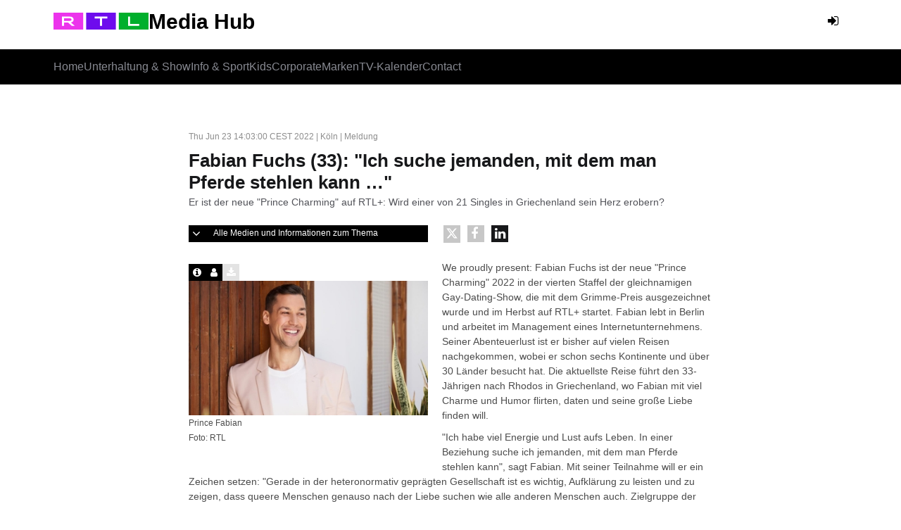

--- FILE ---
content_type: text/html;charset=UTF-8
request_url: https://media.rtl.com/meldung/Fabian-Fuchs-33-Ich-suche-jemanden-mit-dem-man-Pferde-stehlen-kann-
body_size: 10447
content:
<!DOCTYPE html>
		<html lang="en" class="modernizr-no-js">
		<head>
			<meta http-equiv="X-UA-Compatible" content="IE=edge">
    <meta charset="utf-8">
    <meta name="viewport" content="width=device-width, initial-scale=1, user-scalable=no, minimum-scale=1, maximum-scale=1">
     <meta name="description" content="">
    <meta name="author" content="">
    
	<!-- RTL Media Hub -->
	<title>
		Fabian Fuchs (33): "Ich suche jemanden, mit dem man Pferde stehlen kann …"</title>
	
	<link rel="SHORTCUT ICON" href="/export/system/modules/com.netrtl.cms.dachpressezentrum/resources/images/favIcon.png"/>
    <link rel="stylesheet" href="/export/system/modules/com.netrtl.cms.dachpressezentrum/resources/styles/libraries.css"/>
    <link rel="stylesheet" href="/system/modules/com.netrtl.cms.dachpressezentrum/resources/styles/app.css?a=1"/>
    <link rel="stylesheet" href="/export/system/modules/com.netrtl.cms.dachpressezentrum/resources/styles/print.css"/>

	<script src="/export/system/modules/com.netrtl.cms.dachpressezentrum/resources/scripts/modernizr-custom.min.js"></script>
   	
	<link rel="manifest" href="/system/modules/com.netrtl.cms.dachpressezentrum/resources/app/manifest.json" />
	
    <!-- Google Tag Manager -->
		<script>(function(w,d,s,l,i){w[l]=w[l]||[];w[l].push({'gtm.start':
		new Date().getTime(),event:'gtm.js'});var f=d.getElementsByTagName(s)[0],
		j=d.createElement(s),dl=l!='dataLayer'?'&l='+l:'';j.async=true;j.src=
		'https://www.googletagmanager.com/gtm.js?id='+i+dl;f.parentNode.insertBefore(j,f);
		})(window,document,'script','dataLayer','GTM-52HWFSV');</script>
		<!-- End Google Tag Manager -->


		<script type="text/javascript">
			!function () { var e = function () { var e, t = "__tcfapiLocator", a = [], n = window; for (; n;) { try { if (n.frames[t]) { e = n; break } } catch (e) { } if (n === window.top) break; n = n.parent } e || (!function e() { var a = n.document, r = !!n.frames[t]; if (!r) if (a.body) { var i = a.createElement("iframe"); i.style.cssText = "display:none", i.name = t, a.body.appendChild(i) } else setTimeout(e, 5); return !r }(), n.__tcfapi = function () { for (var e, t = arguments.length, n = new Array(t), r = 0; r < t; r++)n[r] = arguments[r]; if (!n.length) return a; if ("setGdprApplies" === n[0]) n.length > 3 && 2 === parseInt(n[1], 10) && "boolean" == typeof n[3] && (e = n[3], "function" == typeof n[2] && n[2]("set", !0)); else if ("ping" === n[0]) { var i = { gdprApplies: e, cmpLoaded: !1, cmpStatus: "stub" }; "function" == typeof n[2] && n[2](i) } else a.push(n) }, n.addEventListener("message", (function (e) { var t = "string" == typeof e.data, a = {}; try { a = t ? JSON.parse(e.data) : e.data } catch (e) { } var n = a.__tcfapiCall; n && window.__tcfapi(n.command, n.version, (function (a, r) { var i = { __tcfapiReturn: { returnValue: a, success: r, callId: n.callId } }; t && (i = JSON.stringify(i)), e.source.postMessage(i, "*") }), n.parameter) }), !1)) }; "undefined" != typeof module ? module.exports = e : e() }();
		</script>
		<script>
				window._sp_ = {
					config: {
						accountId: 1239,
						baseEndpoint: 'https://cdn.privacy-mgmt.com'
					}
				}
		</script>
		<script src="https://cdn.privacy-mgmt.com/wrapperMessagingWithoutDetection.js"></script>

		<script type="text/javascript">
			//for page-relaod after user interacted with privacy-layer
			var tcfString = '';

			__tcfapi('addEventListener', 2, function (tcData, success) {
				if (tcData.eventStatus === 'tcloaded' || tcData.eventStatus === 'useractioncomplete') {
					tcfString = tcData.tcString;

					//reload page if user interacted with privacy-layer
					if(tcData.eventStatus === 'useractioncomplete') {
						setTimeout(function(){
							location.reload();
						}, 150);
					}
				};
			});
		</script>
		<!-- /sourcePoint -->

	<meta name="twitter:card" content="summary" />
					
					<meta property="og:title" content="Fabian Fuchs (33): &quot;Ich suche jemanden, mit dem man Pferde stehlen kann …&quot;">
					<meta name="og:description" content="<p>We proudly present: Fabian Fuchs ist der neue &quot;Prince Charming&quot; 2022 in der vierten Staffel der gleichnamigen Gay-Dating-Show, die mit dem Grimme-Preis ausgezeichnet wurde und im Herbst auf RTL+ startet. Fabian lebt in Berlin und arbeitet im Management eines Internetunternehmens. Seiner Abenteuerlust ist er bisher auf vielen Reisen nachgekommen, die aktuellste Reise führt den 33-Jährigen nach Rhodos/Griechenland, wo Fabian mit viel Charme und Humor flirten, daten und seine große Liebe finden will.</p>" />
					<meta property="og:image" content="https://media.rtl.com/web/streamImage/[base64]">
					<meta property="og:url" content="/meldung/Fabian-Fuchs-33-Ich-suche-jemanden-mit-dem-man-Pferde-stehlen-kann-/"/>
					
					<meta name="twitter:image" content="https://media.rtl.com/web/streamImage/[base64]">		
					<meta name="twitter:description" content="<p>We proudly present: Fabian Fuchs ist der neue &quot;Prince Charming&quot; 2022 in der vierten Staffel der gleichnamigen Gay-Dating-Show, die mit dem Grimme-Preis ausgezeichnet wurde und im Herbst auf RTL+ startet. Fabian lebt in Berlin und arbeitet im Management eines Internetunternehmens. Seiner Abenteuerlust ist er bisher auf vielen Reisen nachgekommen, die aktuellste Reise führt den 33-Jährigen nach Rhodos/Griechenland, wo Fabian mit viel Charme und Humor flirten, daten und seine große Liebe finden will.</p>" />
					
					<meta property="og:site_name" content="Fabian Fuchs (33): &quot;Ich suche jemanden, mit dem man Pferde stehlen kann …&quot;">
					
				</head>
		<body>
		
			<div class="wrap">

				 <header id="header" class="hidden-print">
					<nav class="navbar navbar-default" id="nav" >
    <div class="header-top">
        <div class="container">

            <div class="row">
                <div class="col-xs-9 logos-container">
                    <div class="logo"><a href="/" title="Zur Startseite"><img src="/system/modules/com.netrtl.cms.dachpressezentrum/resources/images/svg/logo_rtl_0.svg" /></a></div>
					<div class="logo-mediahub">
					Media Hub
					</div>
                </div>
				
				<div class="col-xs-3">
					<!-- usermenu logout -->
		<div class="loggedin-toolbar">
			<div class="btn" data-toggle="dropdown">
				<span class="fa fa-sign-in"></span>
			</div>
			<div class="dropdown-menu">
				<!-- Loginform -->
				<div class="forms login hidden-print">

					<form name="login" action="/sonstiges/login/index.html" method="POST">
						<input type="hidden" name="requestedResource" value='/meldung/index.html' />
						
						<div class="form-group">
							<label>E-Mail:</label>
							<input class="form-control" name="email" type="email" value="" placeholder="E-Mail" maxlength="255" />
						</div>

						<div class="form-group">
							<label>Passwort:</label>
							<input class="form-control" type="password" name="password" value="" placeholder="Passwort" maxlength="255" />
						</div>

						<div class="form-group">
							<button type="submit" class="btn btn-default">Login</button>
							<div class="clearfix"></div>
						</div>

						<div class="form-group">
							<a href="/sonstiges/registrierung/index.html" class="weiterpfeil mittext" title="Zur Registrierung">Zur Registrierung</a>
							<a href="/sonstiges/passwort-vergessen/index.html" class="weiterpfeil mittext" title="Passwort vergessen?">Passwort vergessen?</a>
						</div>

					</form>
				</div>
			</div>
		</div>
	</div>
            </div>
        </div>
    </div>

	<div class="header-bottom">
				<div class="container">
					<div class="row">

						<div class="col-xs-2 visible-xs">
							<button type="button" class="navbar-toggle collapsed" data-toggle="collapse" data-target="#navbar-collapse">
								<span class="fa fa-bars"></span>
							</button>
						</div>


						<div class="col-xs-12 col-sm-12">
							<div class="collapse navbar-collapse" id="navbar-collapse">
								<div class="navbar-wrap">
									<ul class="nav navbar-nav mainnav">

										<li class="">

												<a href="/home/">Home</a>

												<!-- 2 -->
														</li>

										<li class="">

												<a href="/unterhaltung_show/">Unterhaltung & Show</a>

												<!-- 2 -->
														</li>

										<li class="">

												<a href="/sport/">Info & Sport</a>

												<!-- 2 -->
														</li>

										<li class="">

												<a href="/kids/">Kids</a>

												<!-- 2 -->
														</li>

										<li class="">

												<a href="/corporate/">Corporate</a>

												<!-- 2 -->
														</li>

										<li class="">

												<a href="/marken/">Marken</a>

												<!-- 2 -->
														</li>

										<li class="">

												<a href="/tv-programme/">TV-Kalender</a>

												<!-- 2 -->
														</li>

										<li class="">

												<a href="/contact/">Contact</a>

												<!-- 2 -->
														<!-- exists -->
													<ul class="subnav">
														<li >
																<a href="/contact/allemarken/pressekontakte/">Pressekontakte</a>
															</li>
														<li >
																<a href="/contact/allemarken/management-rtl/">RTL Management</a>
															</li>
														</ul>
												</li>

										<li class="visible-xs">
											<a href="/sonstiges/login/index.html" title="Login">Login</a>
										</li>
										</ul>

								</div><!-- /navbar-wrap -->
							</div><!-- /navbar-collapse -->
						</div>
					</div>
				</div>
			</div>

	</nav>

<div class="ajax-searchSuggest" data-brandId="rtl"> </div></header>

				


<header class="printheader visible-print">
    <div class="container">
        <div class="row">
            <div class="col-sm-6">
                <div class="marke">
					
					
					
						
						
													
						
					
                    <img src="/export/system/modules/com.netrtl.cms.dachpressezentrum/resources/images/logos/print/mediengruppe-rtl.png" class="img-responsive" />
                </div>
            </div>
            <div class="col-sm-6">
                <span class="byline pull-right">Kommunikation</span>
            </div>
        </div>
        <div class="row">
            <div class="col-sm-12">
                <span class="printtitel"></span>
            </div>
        </div>

    </div>
</header><div class="container content leftpush">
				
					<div class="contentwrap">

						<div  id="artikelDetail" class="row" ><div class="col-md-8 col-md-offset-2">
	
		<div class="row">
						<div class="col-md-12">
							<div class="pressemitteilung social">

								<div class="querbild">
										<img src="" class="img-responsive center-block" alt="" loading="lazy">
									</div>
								<div class="headlines">					

									<span class="datum" >	
										Thu Jun 23 14:03:00 CEST 2022 |
											Köln | 
										Meldung</span>

									<span class="header" >Fabian Fuchs (33): "Ich suche jemanden, mit dem man Pferde stehlen kann …"</span>  
									<span class="topheader" >Er ist der neue "Prince Charming" auf RTL+: Wird einer von 21 Singles in Griechenland sein Herz erobern?</span>		                                  
								</div>

								<section class="module-link-caller hidden-print">
	<ul class="socialbuttons" id="socialamedia2">
		<li class="ddmore">
			<div class="select">
				<div class="button ddmore" data-toggle="dropdown"><span class="fa fa-angle-down"></span>Alle Medien und Informationen zum Thema</div>

				<ul class="dropdown-menu">
					<li>
						<ul class="ddmoreupper">

							<li>
									<a href="/meldung/Fabian-Fuchs-33-Ich-suche-jemanden-mit-dem-man-Pferde-stehlen-kann-?text=true">Alle Texte</a>
									</li>
							</ul>
					</li>
					
					<hr/>
					<li>
						<ul class="ddmorelower">
						<!--
						param.bestandsschluessel=, param.pwKey=, param.typ=PRESSEMAPPE,BILDPRODUKTION,TERMIN,ZITAT_NTV,OTON,PRESSEMAPPE_GENERISCH,ALLE_BILDER,LANGINHALT,TRAILER,RTLPLUS
						-->
							<!-- bestandsschluesselId=88_847117-->											
												<!-- mehrlink.text=Pressemappe -->
																
																	<li>
																		<a
																		   
																			href="/pressemappe/Prince-Charming-Staffel-4" 
																		 
																title="Pressemappe"
																>
																<span class="fa fa-angle-right"></span>
																Pressemappe</a>
															</li>
														<!-- mehrlink.text=VOX-Sendetermine -->
																
																	<li>
																		<a
																		   
																			href="/tv-programme/vox/pressemappen/sendung/index.html?pwKey=10421522" 
																		 
																title="VOX-Sendetermine"
																>
																<span class="fa fa-angle-right"></span>
																VOX-Sendetermine</a>
															</li>
														<!-- mehrlink.text=Formatübersicht -->
																
																	<li>
																		<a
																		   
																			href="/tv-programme/allemarken/rtlplus/?boKey=847117" 
																		 
																title="Formatübersicht"
																>
																<span class="fa fa-angle-right"></span>
																Formatübersicht</a>
															</li>
														<li>
															<a href="https://plus.rtl.de/video-tv/shows/prince-charming-847117">
																<span class="fa fa-angle-right"></span> Direktlink RTL+
															</a>
														</li>
													</ul>
					</li>
				</ul>
			</div>
		</li>

		<li>
			<a href="https://twitter.com/intent/tweet?text=Meldung:&url=https%3a%2f%2fmedia.rtl.com/meldung/Fabian-Fuchs-33-Ich-suche-jemanden-mit-dem-man-Pferde-stehlen-kann-" class="twitter">
				<span class="x"></span>
			</a>
		</li>
		<li><a href="http://www.facebook.com/sharer/sharer.php?u=https%3a%2f%2fmedia.rtl.com/meldung/Fabian-Fuchs-33-Ich-suche-jemanden-mit-dem-man-Pferde-stehlen-kann-" class="facebook"><span class="fa fa-facebook"></span></a></li>
		<li><a href="https://www.linkedin.com/shareArticle?mini=true&url=https%3a%2f%2fmedia.rtl.com/meldung/Fabian-Fuchs-33-Ich-suche-jemanden-mit-dem-man-Pferde-stehlen-kann-&title=&summary=&source=LinkedIn" class="linkedin"><span class="fa fa-linkedin"></span></a></li>
			
		
		<li><a href="javascript: print();" class="drucken"><span class="fa fa-print"></span></a></li>
	</ul>
</section>
<div class="content">
									
										<div class="textundbild">
	
											<div class="bilder left">

													<div >
														
															<div data-title="Prince Fabian" class="img-dld-container isCartArticle 	">


			<div class="img-dld-container_header">

				<a class="img-dld_cta" data-toggle="popover-new">
					<span class="fa fa-info-circle"></span>
					<div class="popover-hidden-info">
						Prince Fabian<br/>
						Prince Fabian



+++ Die Verwendung des sendungsbezogenen Materials ist nur mit dem Hinweis und Verlinkung auf RTL+ gestattet. +++<br/>
						Foto: RTL</div>
				</a>
					
					
					
				<a class="img-dld_cta"  href="/sonstiges/login/index.html?requestedResource=/meldung/Fabian-Fuchs-33-Ich-suche-jemanden-mit-dem-man-Pferde-stehlen-kann-/&__loginform=true" ">
						<span class="fa fa-user"></span>
					</a>
				<a class="img-dld_cta disabled">
							<span class="fa fa-download"></span>
							</a>

							</div>

<!-- isOldImage: -->
	<div class="img-dld-container_body imgloader" data-preview="imageId=29685959-b693-4b1b-8c39-3fd068ac4229:3c4c5f6a-8da7-428e-bbd9-9ecab63801ae" data-imageId="29685959-b693-4b1b-8c39-3fd068ac4229:3c4c5f6a-8da7-428e-bbd9-9ecab63801ae">
		<img class="img-skeleton img-dld_image" src="/web/streamImage/[base64]" loading="lazy" />
	</div>

	<span class="bildunterschrift">
		Prince Fabian<br/>
		Foto: RTL</span>
						
</div>					
</div>
														
													</div>
											<span class="fliesstext" >
														<p>We proudly present: Fabian Fuchs ist der neue "Prince Charming" 2022 in der vierten Staffel der gleichnamigen Gay-Dating-Show, die mit dem Grimme-Preis ausgezeichnet wurde und im Herbst auf RTL+ startet. Fabian lebt in Berlin und arbeitet im Management eines Internetunternehmens. Seiner Abenteuerlust ist er bisher auf vielen Reisen nachgekommen, wobei er schon sechs Kontinente und über 30 Länder besucht hat. Die aktuellste Reise führt den 33-Jährigen nach Rhodos in Griechenland, wo Fabian mit viel Charme und Humor flirten, daten und seine große Liebe finden will.</p>
<p>"Ich habe viel Energie und Lust aufs Leben. In einer Beziehung suche ich jemanden, mit dem man Pferde stehlen kann", sagt Fabian. Mit seiner Teilnahme will er ein Zeichen setzen: "Gerade in der heteronormativ geprägten Gesellschaft ist es wichtig, Aufklärung zu leisten und zu zeigen, dass queere Menschen genauso nach der Liebe suchen wie alle anderen Menschen auch. Zielgruppe der Show ist damit auch die 'hetero Community', die sehen soll, dass die Themen rund um Liebe immer die gleichen sind – egal, wer wen liebt."</p>
<p>Zu seiner neuen Rolle als "Hahn im Korb" von 21 attraktiven Männer sagt er: "Ich habe viel Respekt vor der Rolle, denn sie bedeutet, vielen Männern gerecht werden zu müssen und sich dennoch am Ende für den Richtigen zu entscheiden. Das bringt neben einer großen Verantwortung auch viele Gefühle mit sich."</p>
<p>Die heutigen Dating-Wege haben für den neuen Prince Charming bisher nicht gut geklappt: "Wir haben ein Überangebot in Online-Dating und doch kriegen wir es nicht hin, daraus Beziehungen entstehen zu lassen. Auf der anderen Seite lerne ich im realen Leben tolle Männer kennen, die nur unverbindlich bleiben wollen, obwohl ich mir mehr vorstellen kann. An der Sendung reizt mich, dass erstmal alle Männer das gleiche Ziel haben, die Liebe zu finden und dafür eine gewisse Offenheit mitbringen."</p>
<p>Sein Traummann? "Wer Humor und etwas Leichtigkeit einbringt, kann schon gut bei mir punkten. Ich finde es auch sehr sexy, wenn Männer ambitionierte Ziele im Leben verfolgen. Sportlichkeit für gemeinsame Aktivitäten ist auch ein großes Plus."</p>
<p>Ein erstes Vorstellungsvideo sehen Sie <strong><a href="https://media.rtl.com/videos/allemarken/index.html?id=501f7d32-f2c6-11ec-8e88-001a4aa4414e">HIER</a></strong>.</p>
<p>"Prince Charming" basiert auf dem Format "Finding Prince Charming" von Paramount Global Content Distribution und wird von Seapoint produziert.</p>
<p>&nbsp;</p></span>
												</div>
									</div>
								<div class="content" ></div></div>
						</div>
					</div>

					<div class="row">
							<div class="col-md-12">
								<h1 class="seitenheader">
									Weitere Bilder
								</h1>
								<div class="bilder large">
									<div class="row">
										<div class="col-xs-6">

													<div data-title="Prince Fabian" class="img-dld-container isCartArticle 	">


			<div class="img-dld-container_header">

				<a class="img-dld_cta" data-toggle="popover-new">
					<span class="fa fa-info-circle"></span>
					<div class="popover-hidden-info">
						Prince Fabian<br/>
						Prince Fabian



+++ Die Verwendung des sendungsbezogenen Materials ist nur mit dem Hinweis und Verlinkung auf RTL+ gestattet. +++<br/>
						Foto: RTL</div>
				</a>
					
					
					
				<a class="img-dld_cta"  href="/sonstiges/login/index.html?requestedResource=/meldung/Fabian-Fuchs-33-Ich-suche-jemanden-mit-dem-man-Pferde-stehlen-kann-/&__loginform=true" ">
						<span class="fa fa-user"></span>
					</a>
				<a class="img-dld_cta disabled">
							<span class="fa fa-download"></span>
							</a>

							</div>

<!-- isOldImage: -->
	<div class="img-dld-container_body imgloader" data-preview="imageId=ac1a0fab-6a6b-49e3-a378-1fdbc92afb8a:c85f36ed-d6d8-4908-8709-292e7f315183" data-imageId="ac1a0fab-6a6b-49e3-a378-1fdbc92afb8a:c85f36ed-d6d8-4908-8709-292e7f315183">
		<img class="img-skeleton img-dld_image" src="/web/streamImage/[base64]" loading="lazy" />
	</div>

	<span class="bildunterschrift">
		Prince Fabian<br/>
		Foto: RTL</span>
						
</div>					
</div>

											<div class="col-xs-6">

													<div data-title="Prince Fabian" class="img-dld-container isCartArticle 	">


			<div class="img-dld-container_header">

				<a class="img-dld_cta" data-toggle="popover-new">
					<span class="fa fa-info-circle"></span>
					<div class="popover-hidden-info">
						Prince Fabian<br/>
						Prince Fabian



+++ Die Verwendung des sendungsbezogenen Materials ist nur mit dem Hinweis und Verlinkung auf RTL+ gestattet. +++<br/>
						Foto: RTL</div>
				</a>
					
					
					
				<a class="img-dld_cta"  href="/sonstiges/login/index.html?requestedResource=/meldung/Fabian-Fuchs-33-Ich-suche-jemanden-mit-dem-man-Pferde-stehlen-kann-/&__loginform=true" ">
						<span class="fa fa-user"></span>
					</a>
				<a class="img-dld_cta disabled">
							<span class="fa fa-download"></span>
							</a>

							</div>

<!-- isOldImage: -->
	<div class="img-dld-container_body imgloader" data-preview="imageId=ac1a0fab-6a6b-49e3-a378-1fdbc92afb8a:2d473669-1e26-4bc0-9885-8e3285d13eeb" data-imageId="ac1a0fab-6a6b-49e3-a378-1fdbc92afb8a:2d473669-1e26-4bc0-9885-8e3285d13eeb">
		<img class="img-skeleton img-dld_image" src="/web/streamImage/[base64]" loading="lazy" />
	</div>

	<span class="bildunterschrift">
		Prince Fabian<br/>
		Foto: RTL</span>
						
</div>					
</div>

											<div class="clearfix"></div>
											<div class="col-xs-6">

													<div data-title="Prince Fabian" class="img-dld-container isCartArticle 	">


			<div class="img-dld-container_header">

				<a class="img-dld_cta" data-toggle="popover-new">
					<span class="fa fa-info-circle"></span>
					<div class="popover-hidden-info">
						Prince Fabian<br/>
						Prince Fabian



+++ Die Verwendung des sendungsbezogenen Materials ist nur mit dem Hinweis und Verlinkung auf RTL+ gestattet. +++<br/>
						Foto: RTL</div>
				</a>
					
					
					
				<a class="img-dld_cta"  href="/sonstiges/login/index.html?requestedResource=/meldung/Fabian-Fuchs-33-Ich-suche-jemanden-mit-dem-man-Pferde-stehlen-kann-/&__loginform=true" ">
						<span class="fa fa-user"></span>
					</a>
				<a class="img-dld_cta disabled">
							<span class="fa fa-download"></span>
							</a>

							</div>

<!-- isOldImage: -->
	<div class="img-dld-container_body imgloader" data-preview="imageId=ac1a0fab-6a6b-49e3-a378-1fdbc92afb8a:4e49c869-a1fe-4bed-8152-d7124c1f435f" data-imageId="ac1a0fab-6a6b-49e3-a378-1fdbc92afb8a:4e49c869-a1fe-4bed-8152-d7124c1f435f">
		<img class="img-skeleton img-dld_image" src="/web/streamImage/[base64]" loading="lazy" />
	</div>

	<span class="bildunterschrift">
		Prince Fabian<br/>
		Foto: RTL</span>
						
</div>					
</div>

											</div>
								</div>
							</div>
						</div>

					<div class="row">
						<div class="col-md-12">

							<div id="ansprechpartner" class="contentblock_pm">
											<h2 class="contentheadline">
											
												Kontakt</h2>
											<div class="ansprechpartner solo">	
									<span class="kontakt zeile">
		 <span><strong>Jovan&nbsp;Evermann</strong></span>
		 <span class="pipe">|</span> 
			<span class="nowrap">Senior Manager Kommunikation/PR Unterhaltung</span>
		 <!-- +49 221-456-74234, false, false -->
		 <span class="pipe">|</span>
		<a href="mailto:jovan.evermann@rtl.de" class="fa fa-envelope-o" title="E-Mail an Jovan&nbsp;Evermann"></a>
	</span>

<span class="kontakt zeile">
		 <span><strong>Janine&nbsp;Stein</strong></span>
		 <span class="pipe">|</span> 
			<span class="nowrap">Senior Managerin Kommunikation & PR RTL+</span>
		 <!-- +49 221-456-74410, false, false -->
		 <span class="pipe">|</span>
		<a href="mailto:janine.stein2@rtl.de" class="fa fa-envelope-o" title="E-Mail an Janine&nbsp;Stein"></a>
	</span>

</div>
												</div>
											<!-- Ansprechpartner -->				
							<div class="ansprechpartner pressemitteilung" ></div></div>
					</div>
				
				</div>	

</div></div><!-- /contentwrap -->
				</div>

				<footer class="footer hidden-print">
					<div class="footerwrap">
						<!-- Vom Content abhängiger Seitenfooter -->
<div class="f-seite">
	<div class="container">
		<div class="row">
			<div class="col-md-2 col-xs-6 col-sm-3">
				<span class="drucken drucken-button" title="Seite drucken"><span class="fa fa-print"></span>Seite drucken</span>
			</div>
			
</div>
	</div>
</div>




<!-- Footernavigation - abhängig von Marke, Login-Status -->
<div class="f-nav">
	<div class="container">
	
		<div class="row">
			<div class="col-md-11 col-sm-10 col-xs-8">
				<div class="footerlogo">
					<img src="/system/modules/com.netrtl.cms.dachpressezentrum/resources/images/logo_rtl.svg"" />				
				</div>
			</div>
		</div>
		
		<div class="row">
			<div class="col-md-11 col-sm-10 col-xs-8">
				<div class="row">


					
					
					
					
					
						
						
							<div class="col-md-2 col-sm-6">
							
							
									<ul class="footernav">

										<li>
											<a href="/home/">Home</a>

											
										</li>
									</ul>
						
							</div>
											
					
						
						
							<div class="col-md-2 col-sm-6">
							
							
									<ul class="footernav">

										<li>
											<a href="/unterhaltung_show/">Unterhaltung & Show</a>

											
										</li>
									</ul>
						
							</div>
											
					
						
						
							<div class="col-md-2 col-sm-6">
							
							
									<ul class="footernav">

										<li>
											<a href="/sport/">Info & Sport</a>

											
										</li>
									</ul>
						
							</div>
											
					
						
						
							<div class="col-md-2 col-sm-6">
							
							
									<ul class="footernav">

										<li>
											<a href="/kids/">Kids</a>

											
										</li>
									</ul>
						
							</div>
											
					
						
						
							<div class="col-md-2 col-sm-6">
							
							
									<ul class="footernav">

										<li>
											<a href="/corporate/">Corporate</a>

											
										</li>
									</ul>
						
							</div>
											
					
						
						
							<div class="col-md-2 col-sm-6">
							
							
									<ul class="footernav">

										<li>
											<a href="/marken/">Marken</a>

											
										</li>
									</ul>
						
							</div>
											
					
						
						
							<div class="col-md-2 col-sm-6">
							
							
									<ul class="footernav">

										<li>
											<a href="/tv-programme/">TV-Kalender</a>

											
										</li>
									</ul>
						
							</div>
											
					
						
						
							<div class="col-md-2 col-sm-6">
							
							
									<ul class="footernav">

										<li>
											<a href="/contact/">Contact</a>

											
										</li>
									</ul>
						
							</div>
											
					
	
				</div>
			</div>
			<div class="col-md-1 col-sm-2 col-xs-4">
				<a href="#" class="toplink pull-right" title="Zum Seitenanfang">Zum Seitenanfang</a>
			</div>
		</div><!-- /row -->
	</div>
</div><!--/.f-nav -->



<!-- Funktionsfooter -->
<div class="f-funktion">
	<div class="container">
		<div class="row">
			<div class="col-md-9 col-sm-5">
			
				<div class="row">
					<div class="col-md-6">
						<div class="social">
							<span class="headline">Unsere Marken &amp; Sender auf Twitter</span>
							<div class="select">
								<span class="x grey"></span>
								<div class="button" data-toggle="dropdown"><span class="fa fa-angle-down"></span>Auswahl</div>
								<ul class="dropdown-menu">
									<li><a href="https://twitter.com/RTLDE_Corporate" title="RTL Deutschland auf Twitter" target="_blank">RTL Deutschland</a></li>
									<li><a href="https://twitter.com/RTLplus" title="RTL+ auf Twitter" target="_blank">RTL+</a></li>
									<li><a href="https://twitter.com/RTL_com" title="RTL auf Twitter" target="_blank">RTL</a></li>
									<li><a href="https://twitter.com/VOXde" title="VOX auf Twitter" target="_blank">VOX</a></li>
									<li><a href="https://twitter.com/ntvde" title="ntv auf Twitter" target="_blank">ntv</a></li>
									<li><a href="https://twitter.com/Nitro" title="NITRO auf Twitter" target="_blank">NITRO</a></li>
									<li><a href="https://twitter.com/SUPERRTL" title="SUPER RTL auf Twitter" target="_blank">SUPER RTL</a></li>									
								</ul>
							</div>
						</div>
					</div>
					<div class="col-md-6">
						<div class="social">
							<span class="headline">Unsere Marken &amp; Sender auf Facebook</span>
							<div class="select">
								<span class="icon fa fa-facebook-f"></span>
								<div class="button" data-toggle="dropdown"><span class="fa fa-angle-down"></span>Auswahl</div>
								<ul class="dropdown-menu">
									<li><a href="https://www.facebook.com/RTLplus" title="RTL+ auf Facebook" target="_blank">RTL+</a></li>
									<li><a href="https://www.facebook.com/meinRTL" title="RTL auf Facebook" target="_blank">RTL</a></li>
									<li><a href="https://www.facebook.com/VOX.Fernsehen" title="VOX auf Facebook" target="_blank">VOX</a></li>
									<li><a href="https://www.facebook.com/nachrichtensender" title="ntv auf Facebook" target="_blank">ntv</a></li>
									<li><a href="https://www.facebook.com/nitro" title="NITRO auf Facebook" target="_blank">NITRO</a></li>
									<li><a href="https://www.facebook.com/SUPERRTL" title="SUPER RTL auf Facebook" target="_blank">SUPER RTL</a></li>
									<li><a href="https://www.facebook.com/RTLpassion.de" title="RTL Passion auf Facebook" target="_blank">RTL Passion</a></li>
									<li><a href="https://www.facebook.com/RTLcrime.de" title="RTL Crime auf Facebook" target="_blank">RTL Crime</a></li>
									<li><a href="https://www.facebook.com/RTLliving.de" title="RTL Living auf Facebook" target="_blank">RTL Living</a></li>															
								</ul>
								
							</div>
						</div>
					</div>
				</div>
				
				<div class="row">
					<div class="col-md-6">
						<div class="social">
							<span class="headline">Unsere Marken &amp; Sender auf Instagram</span>
							<div class="select">
								<span class="icon fa fa-instagram"></span>
								<div class="button" data-toggle="dropdown"><span class="fa fa-angle-down"></span>Auswahl</div>
								<ul class="dropdown-menu">
									<li><a href="https://www.instagram.com/rtl_erleben/" title="RTL Deutschland auf Instagram" target="_blank">RTL Deutschland</a></li>
									<li><a href="https://www.instagram.com/rtlplus/" title="RTL+ auf Instagram" target="_blank">RTL+</a></li>
									<li><a href="https://www.instagram.com/rtl_com/" title="RTL auf Instagram" target="_blank">RTL</a></li>
									<li><a href="https://www.instagram.com/vox/" title="VOX auf Instagram" target="_blank">VOX</a></li>
									<li><a href="https://www.instagram.com/nitrotv/" title="NITRO auf Instagram" target="_blank">NITRO</a></li>
									<li><a href="https://www.instagram.com/ntv_nachrichten/" title="ntv auf Instagram" target="_blank">ntv</a></li>
									<li><a href="https://www.instagram.com/superrtl/" title="SUPER RTL auf Instagram" target="_blank">SUPER RTL</a></li>	
									<li><a href="https://www.instagram.com/rtlpassion/" title="RTL Passion auf Instagram" target="_blank">RTL Passion</a></li>
									<li><a href="https://www.instagram.com/rtlcrime/" title="RTL Crime auf Instagram" target="_blank">RTL Crime</a></li>
									<li><a href="https://www.instagram.com/rtlliving/" title="RTL Living auf Instagram" target="_blank">RTL Living</a></li>
								</ul>
							</div>
						</div>
					</div>
					<div class="col-md-6">
						<div class="social">
							<span class="headline">Unsere Marken &amp; Sender auf LinkedIn</span>
							<div class="select">
								<span class="icon fa fa-linkedin"></span>
								<div class="button" data-toggle="dropdown"><span class="fa fa-angle-down"></span>Auswahl</div>
								<ul class="dropdown-menu">
									<li><a href="https://www.linkedin.com/company/rtl-deutschland/mycompany/verification/?viewAsMember=true" title="RTL Deutschland auf LinkedIn" target="_blank">RTL Deutschland</a></li>
								</ul>
							</div>
						</div>
					</div>
				</div>
			</div>
			<div class="col-md-3 col-sm-7">
				<div class="row">
					<div class="col-md-12">
						
					</div>
				</div>
			</div>
		</div>
	</div><!-- /container -->
</div><!--/.f-funktion --><!-- Impressum, AGB, etc. -->
<div class="f-corp">
	<div class="container">
		<div>
			<a href="/sonstiges/impressum/index.html" title="Impressum">Impressum</a>
			&nbsp;|&nbsp;
			<a href="/sonstiges/agb-und-nutzungsbedingungen/index.html" title="AGB & Nutzungsbedingungen">AGB & Nutzungsbedingungen</a>
			&nbsp;|&nbsp;
			<a href="/sonstiges/datenschutz/index.html" title="Datenschutz">Datenschutz</a>
			
			
				&nbsp;|&nbsp;
				<a href="#" onclick="window._sp_.loadPrivacyManagerModal(1336972);return false;" title="Privacy Center">Privacy Center</a>
			
			
			&nbsp;|&nbsp;
			Eine Seite von <a href="https://company.rtl.com" title="RTL Deutschland" target="_blank">RTL Deutschland</a> 
			
			
			&copy; Mon Nov 17 06:23:52 CET 2025</div>
	</div><!-- /container -->
	
</div><!--/.f-corp --></div>
				</footer>
			</div>

			<!-- Seite empfehlen Modal -->
<!-- Modal 'Seite empfehlen' -->
<div id="seite-empfehlen" class="modal fade" tabindex="-1" role="dialog">
	<div class="modal-dialog" role="document">
		<div class="modal-content">
			<div class="modal-header">
				<button type="button" class="close" data-dismiss="modal">schliessen</button>
				<span class="header">Seite empfehlen</span>
			</div>
			<form name="seiteempfehlen" class="forms seite-empfehlen">
				<div class="modal-body">
					<div class="form-group">
						<label for="empfaenger">E-Mail des Empfängers *</label>
						<div class="input-group">
							<span class="input-group-addon">@</span>
							<input class="form-control" type="email" id="empfaenger" name="empfaenger" required="required" value="" maxlength="512" />
						</div>
					</div>
					<div class="form-group">
						<label for="bemerkungen">Kommentar</label>
						<textarea class="form-control" name="bemerkungen" id="bemerkungen" placeholder="Ihr Kommentar..." rows="4"></textarea>
					</div>
				</div>
				<div class="modal-footer">
					<button type="button" class="btn btn-default" data-dismiss="modal">Abbrechen</button>
					<input type="submit" class="btn btn-default" value="E-Mail senden" />
				</div>
			</form>
			<div class="formsent hidden">
				<div class="modal-body">
					<p>
						<strong>Vielen Dank!</strong><br/>
						Es wurde eine E-Mail mit ihrer Seitenempfehlung an <span class="recipient"></span> versendet.<br/>
						<br/>
						Freundliche Grüße, Ihre RTL Kommunikation
					</p>
				</div>
				<div class="modal-footer">
					<button type="button" class="btn btn-default" data-dismiss="modal">OK</button>
				</div>
			</div>
		</div>
	</div>
</div><!-- /seite-empfehlen --><div id="dialog"></div>

	<script src="/system/modules/com.netrtl.cms.dachpressezentrum/elements/js/frontend_config.js"></script>
	<script src="/export/system/modules/com.netrtl.cms.dachpressezentrum/resources/scripts/libraries.js"></script>
	
	<script src="https://code.jquery.com/ui/1.13.3/jquery-ui.js"></script>
	<link rel="stylesheet" href="https://code.jquery.com/ui/1.13.3/themes/base/jquery-ui.css">
	
    <script src="/export/system/modules/com.netrtl.cms.dachpressezentrum/resources/scripts/components.js"></script>
   
    <script>
      $(function(){
        var app = new App();
        app.init();				
      });
    </script>
	
	<script src="https://www.google.com/recaptcha/api.js" async defer></script>
	
	<script>
	dataLayer.push({
	
  event: "pageview",
  user: {
  	
			userId: ""
		
  },
  content: {
	
	
	  id: "78b41e12-ee35-11ec-930c-001a4aa4414e",
	
    group: "Meldung",
    headline: "Fabian Fuchs (33): 'Ich suche jemanden, mit dem man Pferde stehlen kann …'",
	
	
			publication_date: "Thu Jun 23 14:03:00 CEST 2022",
		
			sub_section: "Meldung",
		

    brand: "",
    
	
			topic: ""
		
  },
  
  media: {
  
  	title: "",
	
	
			type: "photo",
			id: "29685959-b693-4b1b-8c39-3fd068ac4229:3c4c5f6a-8da7-428e-bbd9-9ecab63801ae"
		
  },
 
  format: {
  	
						name: "",
						season: "",
						episode: ""
					
  }
});
</script>
<script src="https://cdn.player.foundation/ui/1.59.0/bundle.js"></script>

<script>
	async function createPlayerUIAndLoadMedia(mountPoint, mediaConfig, loaderConfig, uiConfig) {
				try {
					const player = await window.foundation.ui.createPlayerUI(mountPoint, loaderConfig, uiConfig);
					await player.loadMedia(mediaConfig).catch((error) => {
						player.destroy(error);
					});
				} catch (e) {
					console.error('Error:', e);
				}
			}
</script>

<script async src="https://platform.twitter.com/widgets.js" charset="utf-8"></script>
			<script async src="//www.instagram.com/embed.js"></script>
			
			<script>
				  $(function(){
					 var imageslist = $(".content").find( ".thumbnail a.preview" );
					 
					 imageslist = imageslist.map(function() { 
					 	if (this.getAttribute("data-imageId").length > 0) {
							var imageUri = this.getAttribute("data-imageId");
							
							console.log(imageUri);
							return '"' + imageUri + '"';
						}
					 	return "";
					 }).get();
					 			
					imageslist = imageslist.filter(function(el) {
						return el != "";
					});
					
					 var meldungHeader = $( ".headlines .header" ).text().replace(/[^a-z0-9\s]/gi, '');
					 var downloadDataParams = '{"imageEncryptKeys": [' + imageslist + '],"zipPathPrefix":"Bilder/' + meldungHeader + '","channel":"1","titel":"' + meldungHeader + '", "pwkey":"","type":"IMAGE"}';
					 $("[name='downloadBilder']").attr('data-params', downloadDataParams);
					 $("[name='warenkorbBilder']").attr('data-params','{"imageEncryptKeys": [' + imageslist + '],"zipPathPrefix":"Bilder/' + meldungHeader + '","channel":"1","titel":"' + meldungHeader + '","pwkey":"","type":"IMAGE"}');
				  });
				</script>

			</body>
			</html>

	

--- FILE ---
content_type: text/css
request_url: https://media.rtl.com/system/modules/com.netrtl.cms.dachpressezentrum/resources/styles/app.css?a=1
body_size: 32644
content:
@charset "UTF-8";
/* Farben */
/* Gruener Header Nachhaltigkeitstag */
/* Flaechen & Linien */
/* Markenlabels */
/* Weitere Farben*/
/* Videoplayer */
/* Social Farben */
/* Muss gelöscht werden */
/* Font Awesome */
/* Layout Vars */
/* Bilder Maximalgrößen */
/* Typography */
/* Z-Indices */
/* Opacity für gelockten Content */
header {
  z-index: 10100;
  /* TV Preview Player */
}
header .mobile-search-link {
  display: block;
  text-align: center;
  color: white;
}
header .searchIcon {
  font-size: 21px;
}
header .col-search-aligned {
  float: right;
}
header.unfixed #nav,
header.unfixed #videoplayer_nav {
  position: relative;
  border-bottom: none;
}
@media only screen and (max-width: 767px) {
  header.unfixed #nav .header-bottom,
  header.unfixed #videoplayer_nav .header-bottom {
    height: 117px;
  }
}
header.ohne-subnav #nav,
header.ohne-subnav #videoplayer_nav {
  border-bottom: none;
}
@media only screen and (max-width: 767px) {
  header.ohne-subnav #nav,
  header.ohne-subnav #videoplayer_nav {
    height: auto;
  }
}
header.ohne-subnav #nav .header-bottom,
header.ohne-subnav #videoplayer_nav .header-bottom {
  height: 0;
}
@media only screen and (max-width: 767px) {
  header.ohne-subnav #nav .header-bottom,
  header.ohne-subnav #videoplayer_nav .header-bottom {
    height: 50px;
  }
}
header.green #nav .header-top {
  border-style: none;
  background-color: rgb(140, 180, 0);
  background-image: none;
}
header.green #nav .header-top .byline {
  color: #074506;
}
header.green #nav .header-bottom .navbar-nav > li > a {
  color: #f1f2f4 !important;
}
header.green .markenauswahl {
  background-color: #074506;
}
header.green .markenauswahl .navbar-nav > li.dropdown .dropdown-menu {
  background-color: #074506;
  border-color: #074506;
}
header #nav,
header #videoplayernav {
  border: none;
  margin-bottom: 0;
  display: block;
  position: relative;
  z-index: 10101;
  /* Collapsed Nav Toggle Button */
}
header #nav.affix,
header #videoplayernav.affix {
  position: fixed;
  top: -3px;
  width: 100%;
  padding: 0;
  background: none;
  background-color: #ffffff;
  z-index: 10100;
}
@media only screen and (max-width: 767px) {
  header #nav.affix,
  header #videoplayernav.affix {
    top: 0;
  }
}
header #nav.affix .header-top,
header #videoplayernav.affix .header-top {
  display: none;
}
header #nav.navbar-default,
header #videoplayernav.navbar-default {
  background-color: transparent !important;
  border: none;
}
header #nav .header-top,
header #videoplayernav .header-top {
  height: 70px;
  background-color: white;
}
header #nav .header-top .logos-container,
header #videoplayernav .header-top .logos-container {
  display: flex;
  gap: 12px;
  align-items: center;
  height: 40px;
  margin-top: 10px;
}
header #nav .header-top .logo-mediahub,
header #videoplayernav .header-top .logo-mediahub {
  font-size: 24px;
  font-weight: bold;
  color: black;
}
@media (max-width: 420px) {
  header #nav .header-top .logo-mediahub,
  header #videoplayernav .header-top .logo-mediahub {
    font-size: 22px;
  }
}
@media (min-width: 768px) {
  header #nav .header-top .logo-mediahub,
  header #videoplayernav .header-top .logo-mediahub {
    font-size: 30px;
  }
}
header #nav .header-top .logo a,
header #videoplayernav .header-top .logo a {
  display: block;
  width: 135px;
  height: 24px;
  overflow: hidden;
}
header #nav .header-top .loggedin-toolbar,
header #videoplayernav .header-top .loggedin-toolbar {
  height: 40px;
  margin-top: 10px;
  display: flex;
  gap: 12px;
  justify-content: flex-end;
  align-items: center;
}
header #nav .header-top .loggedin-toolbar > .btn, header #nav .header-top .loggedin-toolbar > a,
header #videoplayernav .header-top .loggedin-toolbar > .btn,
header #videoplayernav .header-top .loggedin-toolbar > a {
  font-size: 18px;
  color: black;
  text-decoration: none;
}
header #nav .header-top .loggedin-toolbar > .btn:hover, header #nav .header-top .loggedin-toolbar > a:hover,
header #videoplayernav .header-top .loggedin-toolbar > .btn:hover,
header #videoplayernav .header-top .loggedin-toolbar > a:hover {
  color: #17181A;
}
header #nav .header-bottom,
header #videoplayernav .header-bottom {
  background-color: #000;
  padding: 12px 0;
  min-height: 50px;
}
@media only screen and (max-width: 767px) {
  header #nav .header-bottom,
  header #videoplayernav .header-bottom {
    height: 50px;
    overflow: hidden;
  }
}
header #nav #navbar-collapse,
header #videoplayernav #navbar-collapse {
  position: relative;
  padding: 0;
  /* Mobile */
}
header #nav #navbar-collapse .mainnav,
header #videoplayernav #navbar-collapse .mainnav {
  margin-top: 0;
}
header #nav #navbar-collapse .mainnav::before,
header #videoplayernav #navbar-collapse .mainnav::before {
  display: none;
}
@media (min-width: 768px) {
  header #nav #navbar-collapse .mainnav,
  header #videoplayernav #navbar-collapse .mainnav {
    display: flex;
    flex-direction: row;
    width: 100%;
    gap: 20px;
  }
}
header #nav #navbar-collapse .mainnav > li,
header #videoplayernav #navbar-collapse .mainnav > li {
  padding: 0 0 0 0;
  position: static;
}
header #nav #navbar-collapse .mainnav > li.active > a,
header #videoplayernav #navbar-collapse .mainnav > li.active > a {
  background-color: transparent;
  color: white;
  text-decoration: underline;
  text-underline-offset: 3px;
}
header #nav #navbar-collapse .mainnav > li.active > a:hover,
header #videoplayernav #navbar-collapse .mainnav > li.active > a:hover {
  color: #020203;
}
header #nav #navbar-collapse .mainnav > li.active .subnav,
header #videoplayernav #navbar-collapse .mainnav > li.active .subnav {
  display: block;
}
header #nav #navbar-collapse .mainnav > li > a,
header #videoplayernav #navbar-collapse .mainnav > li > a {
  padding: 3px 0;
  font-family: RTL United Text, Arial, sans-serif;
  color: rgb(135, 137, 145);
  font-size: 16px;
}
header #nav #navbar-collapse .mainnav > li > a:hover,
header #videoplayernav #navbar-collapse .mainnav > li > a:hover {
  color: #020203;
}
@media (min-width: 768px) {
  header #nav #navbar-collapse .mainnav > li > a:hover,
  header #videoplayernav #navbar-collapse .mainnav > li > a:hover {
    color: white;
  }
}
header #nav #navbar-collapse .mainnav > li.suche,
header #videoplayernav #navbar-collapse .mainnav > li.suche {
  margin-left: auto;
  display: block;
  background-color: transparent;
  flex: none;
}
header #nav #navbar-collapse .mainnav > li.suche a,
header #videoplayernav #navbar-collapse .mainnav > li.suche a {
  background-color: transparent;
  display: block;
  padding: 0;
}
header #nav #navbar-collapse .mainnav > li.suche a:hover,
header #videoplayernav #navbar-collapse .mainnav > li.suche a:hover {
  border: none;
}
header #nav #navbar-collapse .mainnav > li.suche a:active,
header #videoplayernav #navbar-collapse .mainnav > li.suche a:active {
  color: transparent;
  background-color: transparent;
}
header #nav #navbar-collapse .mainnav .subnav,
header #videoplayernav #navbar-collapse .mainnav .subnav {
  display: none;
  position: absolute;
  top: 38px;
  left: 0;
  list-style: none;
  margin: 0;
  padding: 12px 0;
  width: 100%;
  background-color: white;
}
@media only screen and (min-width: 768px) and (max-width: 1017px) {
  header #nav #navbar-collapse .mainnav .subnav,
  header #videoplayernav #navbar-collapse .mainnav .subnav {
    left: 0;
  }
}
header #nav #navbar-collapse .mainnav .subnav li,
header #videoplayernav #navbar-collapse .mainnav .subnav li {
  padding: 0 20px 0 0;
  display: inline-block;
}
@media only screen and (min-width: 768px) and (max-width: 1017px) {
  header #nav #navbar-collapse .mainnav .subnav li,
  header #videoplayernav #navbar-collapse .mainnav .subnav li {
    padding: 0 10px 0 0;
  }
}
header #nav #navbar-collapse .mainnav .subnav li a,
header #videoplayernav #navbar-collapse .mainnav .subnav li a {
  padding: 0 0 5px 0;
  font-family: RTL United Text, Arial, sans-serif;
  color: #8d8d8d;
  font-size: 14px;
  border-bottom: none;
}
header #nav #navbar-collapse .mainnav .subnav li a:hover,
header #videoplayernav #navbar-collapse .mainnav .subnav li a:hover {
  background-color: transparent;
  color: #17181A;
}
@media only screen and (min-width: 1018px) and (max-width: 1179px) {
  header #nav #navbar-collapse .mainnav .subnav li a,
  header #videoplayernav #navbar-collapse .mainnav .subnav li a {
    font-size: 13px; /* Typo der Subnav relativ verkleinern bei kleineren Viewports */
  }
}
@media only screen and (min-width: 768px) and (max-width: 1017px) {
  header #nav #navbar-collapse .mainnav .subnav li a,
  header #videoplayernav #navbar-collapse .mainnav .subnav li a {
    font-size: 11px; /* Typo der Subnav relativ verkleinern bei kleineren Viewports */
  }
}
header #nav #navbar-collapse .mainnav .subnav li.active a,
header #videoplayernav #navbar-collapse .mainnav .subnav li.active a {
  background-color: transparent;
  color: #17181A;
}
header #nav #navbar-collapse.collapse,
header #videoplayernav #navbar-collapse.collapse {
  overflow: hidden;
  position: relative;
}
header #nav #navbar-collapse.collapse.in,
header #videoplayernav #navbar-collapse.collapse.in {
  border: none;
  position: fixed;
  top: 0;
  left: 0;
  padding-top: 0;
  width: 100%;
  height: 100%;
  z-index: 190000;
  background-color: transparent;
  padding-right: 0;
  padding-left: 0;
  pointer-events: none;
  -webkit-overflow-scrolling: touch;
  overflow-y: hidden;
}
header #nav #navbar-collapse.collapse.in .navbar-wrap,
header #videoplayernav #navbar-collapse.collapse.in .navbar-wrap {
  display: block;
  width: 100%;
  height: 100%;
  overflow-y: scroll;
  overflow-x: hidden;
  background-color: #ffffff;
  pointer-events: auto;
  padding-top: 12px;
  -webkit-transform: translateZ(0);
}
header #nav #navbar-collapse.collapse.in .navbar-wrap .mainnav,
header #videoplayernav #navbar-collapse.collapse.in .navbar-wrap .mainnav {
  position: static;
  padding-bottom: 100px;
}
header #nav #navbar-collapse.collapse.in .navbar-wrap .mainnav li,
header #videoplayernav #navbar-collapse.collapse.in .navbar-wrap .mainnav li {
  padding: 5px 0 5px 27px;
  position: static;
  display: block;
  height: auto;
  width: 100%;
  text-align: left;
  border-bottom: 1px solid #e0e0e0;
}
header #nav #navbar-collapse.collapse.in .navbar-wrap .mainnav li.active,
header #videoplayernav #navbar-collapse.collapse.in .navbar-wrap .mainnav li.active {
  border-bottom: 3px solid #020203;
}
header #nav #navbar-collapse.collapse.in .navbar-wrap .mainnav li.active a,
header #videoplayernav #navbar-collapse.collapse.in .navbar-wrap .mainnav li.active a {
  color: #616D71;
  border-bottom: none;
}
header #nav #navbar-collapse.collapse.in .navbar-wrap .mainnav li.active .subnav,
header #videoplayernav #navbar-collapse.collapse.in .navbar-wrap .mainnav li.active .subnav {
  display: block;
}
@media (min-width: 768px) {
  header #nav #navbar-collapse.collapse.in .navbar-wrap .mainnav li.active .subnav,
  header #videoplayernav #navbar-collapse.collapse.in .navbar-wrap .mainnav li.active .subnav {
    width: max-content;
  }
}
header #nav #navbar-collapse.collapse.in .navbar-wrap .mainnav li a,
header #videoplayernav #navbar-collapse.collapse.in .navbar-wrap .mainnav li a {
  display: block;
  padding: 0;
  color: #878991;
  text-align: center;
}
header #nav #navbar-collapse.collapse.in .navbar-wrap .mainnav li a:hover,
header #videoplayernav #navbar-collapse.collapse.in .navbar-wrap .mainnav li a:hover {
  color: black;
}
@media (min-width: 768px) {
  header #nav #navbar-collapse.collapse.in .navbar-wrap .mainnav li a:hover,
  header #videoplayernav #navbar-collapse.collapse.in .navbar-wrap .mainnav li a:hover {
    color: white;
  }
}
header #nav #navbar-collapse.collapse.in .navbar-wrap .mainnav li.suche,
header #videoplayernav #navbar-collapse.collapse.in .navbar-wrap .mainnav li.suche {
  margin: -2px 0 0 35px;
  display: block;
  background: url("../images/lupe.png") no-repeat;
  width: 20px;
  height: 22px;
  background-color: transparent;
}
@media only screen and (-webkit-min-device-pixel-ratio: 2), only screen and (min--moz-device-pixel-ratio: 2), only screen and (-o-min-device-pixel-ratio: 2/1), only screen and (min-device-pixel-ratio: 2), only screen and (min-resolution: 192dpi), only screen and (min-resolution: 2dppx) {
  header #nav #navbar-collapse.collapse.in .navbar-wrap .mainnav li.suche,
  header #videoplayernav #navbar-collapse.collapse.in .navbar-wrap .mainnav li.suche {
    background-image: url("../images/lupe-2x.png") !important;
    background-repeat: no-repeat;
    background-size: 23px 23px !important;
  }
}
header #nav #navbar-collapse.collapse.in .navbar-wrap .mainnav li.suche a,
header #videoplayernav #navbar-collapse.collapse.in .navbar-wrap .mainnav li.suche a {
  color: transparent;
  background-color: transparent;
  display: block;
  height: 22px;
}
header #nav #navbar-collapse.collapse.in .navbar-wrap .mainnav li.suche a:hover,
header #videoplayernav #navbar-collapse.collapse.in .navbar-wrap .mainnav li.suche a:hover {
  border: none;
}
header #nav #navbar-collapse.collapse.in .navbar-wrap .mainnav li.suche a:active,
header #videoplayernav #navbar-collapse.collapse.in .navbar-wrap .mainnav li.suche a:active {
  color: transparent;
  background-color: transparent;
}
header #nav #navbar-collapse.collapse.in .navbar-wrap .mainnav .subnav,
header #videoplayernav #navbar-collapse.collapse.in .navbar-wrap .mainnav .subnav {
  display: none;
  position: static;
  top: 0;
  left: 0;
  list-style: none;
  margin: 0;
  padding: 0;
  width: 100%;
}
header #nav #navbar-collapse.collapse.in .navbar-wrap .mainnav .subnav li,
header #videoplayernav #navbar-collapse.collapse.in .navbar-wrap .mainnav .subnav li {
  padding: 0;
  display: inline-block;
  border-bottom: none;
}
@media (min-width: 768px) {
  header #nav #navbar-collapse.collapse.in .navbar-wrap .mainnav .subnav li,
  header #videoplayernav #navbar-collapse.collapse.in .navbar-wrap .mainnav .subnav li {
    padding: 0 0 0 5%;
  }
}
header #nav #navbar-collapse.collapse.in .navbar-wrap .mainnav .subnav li a,
header #videoplayernav #navbar-collapse.collapse.in .navbar-wrap .mainnav .subnav li a {
  display: block;
  padding: 0 0 5px 0;
  color: #8d8d8d;
  font-size: 12px;
  border-bottom: none;
}
header #nav #navbar-collapse.collapse.in .navbar-wrap .mainnav .subnav li a:hover,
header #videoplayernav #navbar-collapse.collapse.in .navbar-wrap .mainnav .subnav li a:hover {
  background-color: transparent;
  color: #17181A;
  border-bottom: none;
}
header #nav #navbar-collapse.collapse.in .navbar-wrap .mainnav .subnav li.active a,
header #videoplayernav #navbar-collapse.collapse.in .navbar-wrap .mainnav .subnav li.active a {
  background-color: transparent;
  color: #17181A;
  border-bottom: none;
}
header #nav .navbar-toggle,
header #videoplayernav .navbar-toggle {
  border: none;
  padding: 0;
  margin: 0;
  float: left;
  background-color: transparent;
}
header #nav .navbar-toggle .fa,
header #videoplayernav .navbar-toggle .fa {
  color: white;
  font-size: 22px;
}
header #videoplayernav {
  border-bottom: 15px solid #17181A !important;
}
header #videoplayernav .header-bottom {
  display: none;
}
@media only screen and (max-width: 767px) {
  header #videoplayernav .header-bottom {
    display: block;
  }
  header #videoplayernav .header-bottom #mobilebutton {
    margin-top: 5px !important;
  }
}
header #videoplayernav .markenauswahl {
  background-color: #17181A;
}
header #videoplayernav #navbar-videopreview-markenauswahl {
  background-color: transparent !important;
}
@media only screen and (min-width: 768px) and (max-width: 1179px) {
  header #videoplayernav #navbar-videopreview-markenauswahl {
    height: 95px !important;
    overflow-x: hidden;
  }
}
@media only screen and (max-width: 767px) {
  header #videoplayernav #navbar-videopreview-markenauswahl {
    border-top: 1px solid #17181A;
    background-color: #17181A !important;
  }
}
header .ma_button {
  height: 100%;
  background-color: #ffffff !important;
  margin-right: 1px;
  margin-left: 1px;
  padding: 0 !important;
  font-weight: 700;
  color: #c7c7c7 !important;
  text-align: center;
  background-size: contain;
  background-position: center;
  background-repeat: no-repeat;
  overflow: hidden;
}
header .ma_button span {
  display: none;
}
header .ma_button:hover, header .ma_button.active {
  background-color: #ffffff !important;
  color: #17181A !important;
}
header .ma_button.allemarken {
  background-image: none !important;
  display: table;
  width: calc(100% - 2px);
  height: 100%;
}
header .ma_button.allemarken:hover, header .ma_button.allemarken.active {
  background-color: #17181A !important;
}
header .ma_button.allemarken span {
  display: table-cell;
  vertical-align: middle;
  text-align: center;
  font-size: 15px;
  padding: 0 10px !important;
  line-height: 1;
}
header .ma_button.rtl {
  background-image: url("../images/logos/markenauswahl/rtl_off.png");
}
header .ma_button.rtl:hover, header .ma_button.rtl.active {
  background-image: url("../images/logos/markenauswahl/rtl_on.png");
}
header .ma_button.vox {
  background-image: url("../images/logos/markenauswahl/vox_off.png");
}
header .ma_button.vox:hover, header .ma_button.vox.active {
  background-image: url("../images/logos/markenauswahl/vox_on.png");
}
header .ma_button.voxup {
  background-image: url("../images/logos/markenauswahl/voxup_off.png");
}
header .ma_button.voxup:hover, header .ma_button.voxup.active {
  background-image: url("../images/logos/markenauswahl/voxup_on.png");
}
header .ma_button.n-tv {
  background-image: url("../images/logos/markenauswahl/ntv_off.png");
}
header .ma_button.n-tv:hover, header .ma_button.n-tv.active {
  background-image: url("../images/logos/markenauswahl/ntv_on.png");
}
header .ma_button.nitro {
  background-image: url("../images/logos/markenauswahl/nitro_off.png");
}
header .ma_button.nitro:hover, header .ma_button.nitro.active {
  background-image: url("../images/logos/markenauswahl/nitro_on.png");
}
header .ma_button.rtlplus {
  background-image: url("../images/logos/markenauswahl/rtlplus_off.png");
}
header .ma_button.rtlplus:hover, header .ma_button.rtlplus.active {
  background-image: url("../images/logos/markenauswahl/rtlplus_on.png");
}
header .ma_button.superrtl {
  background-image: url("../images/logos/markenauswahl/superrtl_off.png");
}
header .ma_button.superrtl:hover, header .ma_button.superrtl.active {
  background-image: url("../images/logos/markenauswahl/superrtl_on.png");
}
header .ma_button.now-us {
  background-image: url("../images/logos/markenauswahl/nowus_off.png");
}
header .ma_button.now-us:hover, header .ma_button.now-us.active {
  background-image: url("../images/logos/markenauswahl/nowus_on.png");
}
header .ma_button.tvnow {
  background-image: url("../images/logos/markenauswahl/tvnow_off.png");
}
header .ma_button.tvnow:hover, header .ma_button.tvnow.active {
  background-image: url("../images/logos/markenauswahl/tvnow_on.png");
}
header .ma_button.rtl-crime {
  background-image: url("../images/logos/markenauswahl/crime_off.png");
}
header .ma_button.rtl-crime:hover, header .ma_button.rtl-crime.active {
  background-image: url("../images/logos/markenauswahl/crime_on.png");
}
header .ma_button.rtl-passion {
  background-image: url("../images/logos/markenauswahl/passion_off.png");
}
header .ma_button.rtl-passion:hover, header .ma_button.rtl-passion.active {
  background-image: url("../images/logos/markenauswahl/passion_on.png");
}
header .ma_button.rtl-living {
  background-image: url("../images/logos/markenauswahl/living_off.png");
}
header .ma_button.rtl-living:hover, header .ma_button.rtl-living.active {
  background-image: url("../images/logos/markenauswahl/living_on.png");
}
header .ma_button.geo-television {
  background-image: url("../images/logos/markenauswahl/geo_off.png");
}
header .ma_button.geo-television:hover, header .ma_button.geo-television.active {
  background-image: url("../images/logos/markenauswahl/geo_on.png");
}
header .ma_button.toggoplus {
  background-image: url("../images/logos/markenauswahl/toggoplus_off.png");
}
header .ma_button.toggoplus:hover, header .ma_button.toggoplus.active {
  background-image: url("../images/logos/markenauswahl/toggoplus_on.png");
}
header .ma_button.rtl2 {
  background-image: url("../images/logos/markenauswahl/rtl2_off.png");
}
header .ma_button.rtl2:hover, header .ma_button.rtl2.active {
  background-image: url("../images/logos/markenauswahl/rtl2_on.png");
}
header .ma_button.navbar-toggle {
  height: 45px;
  margin-top: 2px !important;
  background-color: #ffffff !important;
  font-weight: 700;
  font-size: 10px;
  position: relative;
  background-position: left;
  width: 120px;
  padding: 0 0 0 4px;
  text-align: left;
}
header .ma_button.navbar-toggle.allemarken span {
  display: inline-block;
  line-height: 1.2;
  padding-top: 5px !important;
}
header .ma_button.navbar-toggle.collapsed .dropdown-toggle .fa-angle-down {
  display: table-cell;
}
header .ma_button.navbar-toggle.collapsed .dropdown-toggle .fa-angle-up {
  display: none;
}
header .ma_button.navbar-toggle span {
  display: none;
  width: 82px;
  height: 100%;
  font-size: 14px;
}
header .ma_button.navbar-toggle .dropdown-toggle {
  display: table;
  width: 28px;
  height: 100%;
  position: absolute;
  right: 0;
  top: 0;
  background-color: #ffffff;
  color: #17181A;
  border-left: 2px solid #eeeeee;
}
header .ma_button.navbar-toggle .dropdown-toggle .dropdown-arrow {
  width: 100%;
  height: 100%;
  display: table-cell;
  text-align: center;
  vertical-align: middle;
  color: #17181A !important;
  font-size: 20px;
  font-weight: 700;
  line-height: 0.8;
  padding: 0 !important;
}
header .ma_button.navbar-toggle .dropdown-toggle .fa-angle-down {
  display: none;
}
header .ma_button.navbar-toggle .dropdown-toggle .fa-angle-up {
  display: table-cell;
}
header .markenauswahl {
  display: block;
  background-color: #17181A;
  height: 96px;
  position: relative;
}
header .markenauswahl .navbar-collapse {
  padding: 0;
}
header .markenauswahl .navbar-collapse.collapse.in {
  background-color: #17181A;
  z-index: 190001;
}
header .markenauswahl .navbar-nav {
  display: block;
  position: relative;
  height: 79px;
  margin-top: 15px;
  width: 100%;
}
header .markenauswahl .navbar-nav > li {
  width: 11.1111111111%;
  height: 60px;
}
header .markenauswahl .navbar-nav > li:nth-child(9) {
  margin-right: -0.5px;
}
header .markenauswahl .navbar-nav > li.dropdown {
  display: block;
  position: absolute;
  right: 0;
  bottom: 0;
  width: 11.1111111111%;
  height: 17px;
  padding: 0 1px;
}
header .markenauswahl .navbar-nav > li.dropdown .dropdown-toggle {
  background-color: rgba(255, 255, 255, 0.7);
  padding: 0;
  height: 100%;
  width: 100%;
}
header .markenauswahl .navbar-nav > li.dropdown .dropdown-toggle .dropdown-arrow {
  width: 100%;
  height: 100%;
  padding: 0;
  display: block;
  text-align: center;
  color: #17181A;
  font-size: 20px;
  font-weight: 700;
  line-height: 0.8;
}
header .markenauswahl .navbar-nav > li.dropdown.open .dropdown-menu {
  max-height: 500px;
  opacity: 1;
}
header .markenauswahl .navbar-nav > li.dropdown .dropdown-menu {
  position: absolute;
  top: -2px;
  left: -1px;
  width: calc(100% + 2px);
  min-width: 100%;
  background-color: #17181A;
  box-shadow: none;
  border-color: transparent;
  border: 1px solid #17181A;
  padding: 0 0 1px 0;
  max-height: 0;
  display: block;
  overflow: hidden;
  opacity: 0;
  -webkit-transition: all 0.3s;
  -moz-transition: all 0.3s;
  -ms-transition: all 0.3s;
  -o-transition: all 0.3s;
  transition: all 0.3s;
}
header .markenauswahl .navbar-nav > li.dropdown li {
  width: 100%;
}
header .markenauswahl .navbar-nav > li.dropdown li .ma_button {
  height: 60px;
  margin-top: 1px;
  margin-bottom: 2px;
}
header .markenauswahl .navbar-nav > li.dropdown li .dropdown-toggle {
  background-color: rgba(255, 255, 255, 0.7);
  padding: 0;
  height: 17px;
  width: calc(100% - 2px);
  margin: 0 1px;
}
header .markenauswahl .navbar-nav > li.dropdown li .dropdown-toggle:hover {
  background-color: #ffffff;
}
header .markenauswahl .navbar-nav > li.dropdown li .dropdown-toggle .dropdown-arrow {
  width: 100%;
  height: 100%;
  padding: 0;
  display: block;
  text-align: center;
  color: #17181A;
  font-size: 20px;
  font-weight: 700;
  line-height: 0.8;
}
@media only screen and (max-width: 767px) {
  header .markenauswahl {
    top: 50px;
    height: 0;
    z-index: 190000;
  }
  header .markenauswahl .navbar-header {
    padding-left: 26px;
  }
  header .markenauswahl .navbar-nav {
    margin-top: 2px;
    width: calc(100% - 4px);
    margin-left: 2px;
  }
  header .markenauswahl .navbar-nav > li {
    display: block;
    width: 33.3333333333%;
    height: 60px;
    float: left;
    margin-bottom: 2px;
  }
}

/* Footer */
.footer {
  width: 100%;
  position: relative;
  z-index: 81;
  background-color: #ffffff;
}
.footer .footerwrap {
  border-top: 1px solid #e0e0e0;
  margin: 100px 0 0;
}
@media only screen and (max-width: 767px) {
  .footer .footerwrap {
    margin-top: 40px;
  }
}
.footer .footerwrap .f-seite {
  height: 50px;
  padding: 14px 0 0;
}
.footer .footerwrap .f-seite .container .drucken,
.footer .footerwrap .f-seite .container .empfehlen {
  color: #8d8d8d;
  font-size: 12px;
  display: inline-block;
  padding: 0 0 0 0;
  text-decoration: none;
  cursor: pointer;
}
.footer .footerwrap .f-seite .container .drucken:hover,
.footer .footerwrap .f-seite .container .empfehlen:hover {
  color: #666666;
}
.footer .footerwrap .f-seite .container .drucken .fa,
.footer .footerwrap .f-seite .container .empfehlen .fa {
  display: inline-block;
  margin: 0 6px 0 0;
  font-size: 13px;
  padding: 0;
}
.footer .footerwrap .f-nav {
  min-height: 100px;
  background-color: #020203;
  padding: 40px 0 10px;
}
.footer .footerwrap .f-nav .footerlogo {
  margin-bottom: 32px;
}
.footer .footerwrap .f-nav .footerlogo img {
  width: 136px;
  height: 24px;
}
.footer .footerwrap .f-nav .footernav {
  display: block;
  min-height: 20px;
  list-style: none;
  margin: 0 0 50px 0;
  padding: 0;
}
@media only screen and (max-width: 767px) {
  .footer .footerwrap .f-nav .footernav {
    margin-bottom: 0;
  }
}
.footer .footerwrap .f-nav .footernav li {
  display: block;
  width: 250px;
  margin: 0 0 30px 0;
  padding: 0;
}
@media only screen and (min-width: 1018px) {
  .footer .footerwrap .f-nav .footernav li:last-of-type {
    margin-bottom: 0;
  }
}
.footer .footerwrap .f-nav .footernav li a {
  color: #f7f8f9;
  font-size: 17px;
  text-decoration: none;
}
.footer .footerwrap .f-nav .footernav li ul {
  margin: 10px 0 10px 0;
  padding: 0 0 0 0;
}
.footer .footerwrap .f-nav .footernav li ul li {
  margin: 10px 0 0 0;
  padding: 0 0 0 0;
}
.footer .footerwrap .f-nav .footernav li ul li a {
  color: #87A5B4;
  font-size: 14px;
  font-weight: 400;
  text-decoration: none;
}
.footer .footerwrap .f-nav .footernav li ul li a:hover {
  color: #ffffff;
}
.footer .footerwrap .f-nav .toplink {
  display: block;
  width: 40px;
  height: 40px;
  overflow: hidden;
  text-indent: -999em;
  background: url("../images/Top_N.png") no-repeat;
}
@media only screen and (-webkit-min-device-pixel-ratio: 2), only screen and (min--moz-device-pixel-ratio: 2), only screen and (-o-min-device-pixel-ratio: 2/1), only screen and (min-device-pixel-ratio: 2), only screen and (min-resolution: 192dpi), only screen and (min-resolution: 2dppx) {
  .footer .footerwrap .f-nav .toplink {
    background-image: url("../images/Top_N-2x.png") !important;
    background-repeat: no-repeat;
    background-size: 40px 39px !important;
  }
}
.footer .footerwrap .f-nav .toplink:hover {
  background-image: url("../images/Top_H.png");
}
@media only screen and (-webkit-min-device-pixel-ratio: 2), only screen and (min--moz-device-pixel-ratio: 2), only screen and (-o-min-device-pixel-ratio: 2/1), only screen and (min-device-pixel-ratio: 2), only screen and (min-resolution: 192dpi), only screen and (min-resolution: 2dppx) {
  .footer .footerwrap .f-nav .toplink:hover {
    background-image: url("../images/Top_H-2x.png") !important;
    background-repeat: no-repeat;
    background-size: 40px 39px !important;
  }
}
.footer .footerwrap .f-funktion {
  min-height: 50px;
  background-color: #020203;
}
.footer .footerwrap .f-funktion .social {
  display: block;
  width: 300px;
  margin: 30px 0 0;
}
.footer .footerwrap .f-funktion .social .headline {
  display: block;
  font-size: 11px;
  color: #8d8d8d;
  margin: 0 0 10px 0;
}
.footer .footerwrap .f-funktion .social .select {
  position: relative;
}
.footer .footerwrap .f-funktion .social .select .icon {
  display: inline-block;
  width: 20px;
  color: #8d8d8d;
  font-size: 18px;
}
.footer .footerwrap .f-funktion .social .select .button {
  border: 1px solid #e0e0e0;
  display: inline-block;
  width: 240px;
  font-size: 11px;
  color: #8d8d8d;
  cursor: pointer;
  padding: 2px 0 0 0;
}
.footer .footerwrap .f-funktion .social .select .button .fa {
  color: #17181A;
  font-size: 14px;
  display: inline-block;
  padding: 0 8px;
  text-transform: none;
}
.footer .footerwrap .f-funktion .social .select .dropdown-menu {
  padding: 14px 0;
  bottom: 0;
  top: auto;
  left: 20px;
  background-color: #eeeeee;
  width: 244px;
  border: 1px solid #e0e0e0;
  box-shadow: none;
}
.footer .footerwrap .f-funktion .social .select .dropdown-menu a {
  font-size: 12px;
  color: #8d8d8d;
}
.footer .footerwrap .f-funktion .social .select .dropdown-menu a:hover {
  background-color: #ffffff;
}
.footer .footerwrap .f-funktion .fnav {
  margin: 30px 0;
  list-style: none;
  padding: 0;
}
.footer .footerwrap .f-funktion .fnav li {
  margin: 0;
  padding: 0;
}
.footer .footerwrap .f-funktion .fnav li a {
  color: #8d8d8d;
  text-decoration: none;
  font-size: 11px;
  line-height: 16px;
}
.footer .footerwrap .f-funktion .fnav li a .fa {
  font-size: 14px;
  color: #17181A;
  display: inline-block;
  margin: 0 6px 0 0;
  text-transform: none;
}
.footer .footerwrap .f-corp {
  min-height: 60px;
  padding: 20px 0;
  background-color: #020203;
}
.footer .footerwrap .f-corp .container div {
  font-size: 12px;
  color: #787F88;
}
.footer .footerwrap .f-corp .container div a {
  font-size: 12px;
  color: #787F88;
  display: inline;
  text-decoration: none;
}

/*
  Headlines, Typo, etc.
*/
.headlines {
  margin-bottom: 25px;
}
.headlines.bannervideo {
  margin: 45px 0 0 0;
}
.headlines.bannervideo + .socialbuttons {
  margin-top: 20px;
}

.headspacer {
  height: 34px;
  display: block;
}
.headspacer + .socialbuttons {
  margin-top: 20px;
}

.seitenheader {
  font-size: 23px;
  color: #4c4c4c;
  font-weight: 700;
  padding: 0 0 34px 0;
  border-bottom: 1px solid #e0e0e0;
  margin: 45px 0 34px 0;
}
.seitenheader + .socialbuttons {
  margin-bottom: 35px;
}
.seitenheader.schema {
  display: block;
  padding-top: 24px;
  padding-bottom: 24px;
  border-bottom: none;
  width: 100%;
  text-align: center;
  margin-bottom: 0;
  margin-top: 0;
}
.seitenheader.schema.tophighlight {
  margin-bottom: 34px;
  margin-top: 45px;
}

.contentheadline {
  display: block;
  font-size: 14px;
  font-weight: 400;
  border-top: 1px solid #e0e0e0;
  border-bottom: 1px solid #e0e0e0;
  padding: 10px 0 10px 0;
  color: #17181A;
  margin: 75px 0 42px 0;
}
.contentheadline.unterkapitel {
  color: #515258;
  font-size: 18px;
  font-weight: 700;
  border: none;
  padding: 0;
  margin: 0 0 25px 0;
}

.senderlabel {
  display: inline-block;
  clear: both;
  color: #ffffff;
  background-color: #17181A;
  font-size: 10px;
  line-height: 15px;
  font-weight: 400;
  min-width: 88px;
  width: auto;
  padding: 0 10px 0 10px;
  margin: 0 6px 8px 0;
}
.senderlabel.mediengruppe-rtl {
  background-color: #17181A;
}
.senderlabel.Mediengruppe {
  background-color: #17181A;
}
.senderlabel.Mediengruppe.RTL {
  background-color: #17181A;
}
.senderlabel.rtl {
  background-color: #17181A;
}
.senderlabel.RTL {
  background-color: #17181A;
}
.senderlabel.vox {
  background-color: #17181A;
}
.senderlabel.VOX {
  background-color: #17181A;
}
.senderlabel.voxup {
  background-color: #17181A;
}
.senderlabel.VOXup {
  background-color: #17181A;
}
.senderlabel.n-tv {
  background-color: #17181A;
}
.senderlabel.nitro {
  background-color: #17181A;
}
.senderlabel.RTL.NITRO {
  background-color: #17181A;
}
.senderlabel.rtl-living {
  background-color: #17181A;
}
.senderlabel.Living {
  background-color: #17181A;
}
.senderlabel.rtl-crime {
  background-color: #17181A;
}
.senderlabel.Crime {
  background-color: #17181A;
}
.senderlabel.rtl-passion {
  background-color: #17181A;
}
.senderlabel.Passion {
  background-color: #17181A;
}
.senderlabel.geo-television {
  background-color: #17181A;
}
.senderlabel.Geo {
  background-color: #17181A;
}
.senderlabel.geo-wild {
  background-color: #17181A;
}
.senderlabel.ip-deutschland {
  background-color: #17181A;
}
.senderlabel.ad-alliance {
  background-color: #17181A;
}
.senderlabel.audio-alliance {
  background-color: #17181A;
}
.senderlabel.superrtl {
  background-color: #17181A;
}
.senderlabel.SUPER.RTL {
  background-color: #17181A;
}
.senderlabel.NOW-US {
  background-color: #17181A;
}
.senderlabel.now-us {
  background-color: #17181A;
}
.senderlabel.tvnow {
  background-color: #17181A;
}
.senderlabel.TVNOW {
  background-color: #17181A;
}
.senderlabel.rtlplus {
  background-color: #17181A;
}
.senderlabel.rtlnews {
  background-color: #17181A;
}
.senderlabel.rtlde {
  background-color: #17181A;
}
.senderlabel.rtl-audio-center-berlin {
  background-color: #17181A;
}
.senderlabel.rtl-radio-deutschland {
  background-color: #17181A;
}
.senderlabel.rtlgroup {
  background-color: #17181A;
}
.senderlabel.rtl-deutschland {
  background-color: #17181A;
}
.senderlabel.gruner_jahr {
  background-color: #17181A;
}
.senderlabel.toggoplus {
  background-color: #17181A;
}

.datum {
  display: block;
  color: #8d8d8d;
  font-size: 12px;
  font-weight: 400;
  margin-bottom: 10px;
}
.datum .icon {
  color: #020203;
  font-size: 16px;
  margin: 0 2px 0 0;
}

.topheader {
  display: block;
  color: #515258;
  font-size: 13px;
  line-height: 16px;
  margin-bottom: 2px;
}

.header {
  display: block;
  color: #17181A;
  font-size: 18px;
  font-weight: 700;
  line-height: 24px;
  overflow-x: hidden;
  text-overflow: ellipsis;
  margin-bottom: 4px;
}

.subheader {
  display: block;
  color: #8d8d8d;
  font-weight: 400;
  font-size: 13px;
  line-height: 16px;
  margin-bottom: 10px;
}

.teasertext {
  display: block;
  color: #4c4c4c;
  font-size: 14px;
  font-weight: 400;
  line-height: 20px;
}

.text {
  padding-right: 14px;
}

/* New 2019 */
.textundbild {
  display: block;
  margin-bottom: 20px;
}
.textundbild:before, .textundbild:after {
  content: " ";
  display: table;
}
.textundbild:after {
  clear: both;
}
.textundbild .headlines {
  margin-top: 23px;
}
.textundbild .bilder {
  float: left;
  display: inline-block;
  width: 50%;
  max-width: 340px;
  margin: 5px 20px 0 0;
}
.textundbild .bilder.right {
  float: right;
  margin: 5px 0 0 20px;
}
@media only screen and (max-width: 767px) {
  .textundbild .bilder {
    float: none;
    width: 100%;
  }
}
.textundbild .bilder .thumbnailcontainer.large {
  margin-bottom: 30px;
}
.textundbild .bilder a {
  font-weight: bold;
  text-decoration: underline;
}
.textundbild .funktionen {
  margin: 20px 0 20px 0;
}
.textundbild .otoncontainer {
  display: inline-block;
  width: 380px;
}
@media only screen and (max-width: 767px) {
  .textundbild .otoncontainer {
    width: 340px;
  }
}
.textundbild .otoncontainer .funktionen {
  margin: 20px 0 20px 0;
}
.textundbild .otoncontainer .funktionen .bootstrap-select .filter-option {
  padding-top: 2px;
  line-height: 12px;
}
.textundbild ol,
.textundbild ul {
  display: table;
  padding-left: 20px;
}

/* End New 2019 */
/* Listenansichten */
.listenansicht .contentblock:first-child .contentheadline {
  margin-top: 10px;
}

.linkliste {
  margin: 0;
  padding: 0;
  list-style: none;
}
.linkliste li {
  margin: 0;
  padding: 0;
  padding-bottom: 10px;
}
.linkliste li a {
  color: #4c4c4c;
  text-decoration: none;
  line-height: 1.5;
}
.linkliste li a:hover {
  color: #17181A;
}

/* End Listenansichten */
.weiterpfeil {
  display: inline-block;
  width: 20px;
  height: 14px;
  text-indent: -999em;
  overflow: hidden;
  background: url("../images/weiterlesen.png") 2px 4px no-repeat;
}
@media only screen and (-webkit-min-device-pixel-ratio: 2), only screen and (min--moz-device-pixel-ratio: 2), only screen and (-o-min-device-pixel-ratio: 2/1), only screen and (min-device-pixel-ratio: 2), only screen and (min-resolution: 192dpi), only screen and (min-resolution: 2dppx) {
  .weiterpfeil {
    background-image: url("../images/Weiterlesen-2x.png") !important;
    background-repeat: no-repeat;
    background-size: 15px 10px !important;
  }
}
.weiterpfeil.mittext {
  display: block;
  width: auto;
  height: auto;
  text-indent: 23px;
  overflow: visible;
  color: #17181A;
  font-size: 14px;
  background-position: 0 5px;
  margin-bottom: 6px;
}
.weiterpfeil.mittext:hover {
  color: #020203;
}

.colored.dunkelblau {
  color: #020203;
}
.colored.sand {
  color: #a5a184;
}

.externallink {
  display: block;
  text-decoration: none !important;
  font-weight: 400;
}
.externallink .fa {
  font-size: 14px;
  width: 20px;
}

.nowrap {
  white-space: nowrap;
}

.videofooter,
.twitterheader {
  padding: 35px 0 40px 0;
  display: block;
}
.videofooter .datum,
.twitterheader .datum {
  font-size: 14px;
  color: #8d8d8d;
}
.videofooter .header,
.twitterheader .header {
  height: auto;
  overflow: visible;
  font-size: 24px;
  font-weight: 700;
  color: #17181A;
}
.videofooter .unterzeile,
.twitterheader .unterzeile {
  height: auto;
  overflow: visible;
  font-size: 20px;
  display: block;
}
.videofooter .sendehinweis,
.twitterheader .sendehinweis {
  overflow: auto;
  height: auto;
  display: block;
  font-size: 14px;
}
.videofooter.twitterheader .senderlabel,
.twitterheader.twitterheader .senderlabel {
  margin-bottom: 17px;
}
.videofooter.twitterheader .header,
.twitterheader.twitterheader .header {
  font-size: 27px;
}
.videofooter.twitterheader .socialbuttons,
.twitterheader.twitterheader .socialbuttons {
  margin-top: 20px;
}
.videofooter.twitterheader .text,
.twitterheader.twitterheader .text {
  height: auto;
  display: block;
  font-size: 14px;
  margin-top: 15px;
}

/* Regular Case Anpassungen */
.pressemitteilung > :not(.newsteaser, .videoteaser, .block2spaltig, .teaser2spaltig),
.pressemitteilung :not(.newsteaser, .videoteaser, .block2spaltig, .teaser2spaltig),
.twitterheader > :not(.newsteaser, .videoteaser, .block2spaltig, .teaser2spaltig),
.twitterheader :not(.newsteaser, .videoteaser, .block2spaltig, .teaser2spaltig),
.contentblock > :not(.newsteaser, .videoteaser, .block2spaltig, .teaser2spaltig),
.contentblock :not(.newsteaser, .videoteaser, .block2spaltig, .teaser2spaltig),
.videofooter > :not(.newsteaser, .videoteaser, .block2spaltig, .teaser2spaltig),
.videofooter :not(.newsteaser, .videoteaser, .block2spaltig, .teaser2spaltig),
.newsheader > :not(.newsteaser, .videoteaser, .block2spaltig, .teaser2spaltig),
.newsheader :not(.newsteaser, .videoteaser, .block2spaltig, .teaser2spaltig),
.programmelement > :not(.newsteaser, .videoteaser, .block2spaltig, .teaser2spaltig),
.programmelement :not(.newsteaser, .videoteaser, .block2spaltig, .teaser2spaltig),
.bannervideo > :not(.newsteaser, .videoteaser, .block2spaltig, .teaser2spaltig),
.bannervideo :not(.newsteaser, .videoteaser, .block2spaltig, .teaser2spaltig),
.bannerbild > :not(.newsteaser, .videoteaser, .block2spaltig, .teaser2spaltig),
.bannerbild :not(.newsteaser, .videoteaser, .block2spaltig, .teaser2spaltig),
.regularcase > :not(.newsteaser, .videoteaser, .block2spaltig, .teaser2spaltig),
.regularcase :not(.newsteaser, .videoteaser, .block2spaltig, .teaser2spaltig) { /* Teaser in Contentblock still uppercase  */
  /* Ausnahme => Bildproduktionsteaser in Contentblöcken */
}
.pressemitteilung > :not(.newsteaser, .videoteaser, .block2spaltig, .teaser2spaltig) .topheader,
.pressemitteilung > :not(.newsteaser, .videoteaser, .block2spaltig, .teaser2spaltig) .header,
.pressemitteilung > :not(.newsteaser, .videoteaser, .block2spaltig, .teaser2spaltig) .subheader,
.pressemitteilung > :not(.newsteaser, .videoteaser, .block2spaltig, .teaser2spaltig) .unterzeile,
.pressemitteilung > :not(.newsteaser, .videoteaser, .block2spaltig, .teaser2spaltig) .sendetitel,
.pressemitteilung :not(.newsteaser, .videoteaser, .block2spaltig, .teaser2spaltig) .topheader,
.pressemitteilung :not(.newsteaser, .videoteaser, .block2spaltig, .teaser2spaltig) .header,
.pressemitteilung :not(.newsteaser, .videoteaser, .block2spaltig, .teaser2spaltig) .subheader,
.pressemitteilung :not(.newsteaser, .videoteaser, .block2spaltig, .teaser2spaltig) .unterzeile,
.pressemitteilung :not(.newsteaser, .videoteaser, .block2spaltig, .teaser2spaltig) .sendetitel,
.twitterheader > :not(.newsteaser, .videoteaser, .block2spaltig, .teaser2spaltig) .topheader,
.twitterheader > :not(.newsteaser, .videoteaser, .block2spaltig, .teaser2spaltig) .header,
.twitterheader > :not(.newsteaser, .videoteaser, .block2spaltig, .teaser2spaltig) .subheader,
.twitterheader > :not(.newsteaser, .videoteaser, .block2spaltig, .teaser2spaltig) .unterzeile,
.twitterheader > :not(.newsteaser, .videoteaser, .block2spaltig, .teaser2spaltig) .sendetitel,
.twitterheader :not(.newsteaser, .videoteaser, .block2spaltig, .teaser2spaltig) .topheader,
.twitterheader :not(.newsteaser, .videoteaser, .block2spaltig, .teaser2spaltig) .header,
.twitterheader :not(.newsteaser, .videoteaser, .block2spaltig, .teaser2spaltig) .subheader,
.twitterheader :not(.newsteaser, .videoteaser, .block2spaltig, .teaser2spaltig) .unterzeile,
.twitterheader :not(.newsteaser, .videoteaser, .block2spaltig, .teaser2spaltig) .sendetitel,
.contentblock > :not(.newsteaser, .videoteaser, .block2spaltig, .teaser2spaltig) .topheader,
.contentblock > :not(.newsteaser, .videoteaser, .block2spaltig, .teaser2spaltig) .header,
.contentblock > :not(.newsteaser, .videoteaser, .block2spaltig, .teaser2spaltig) .subheader,
.contentblock > :not(.newsteaser, .videoteaser, .block2spaltig, .teaser2spaltig) .unterzeile,
.contentblock > :not(.newsteaser, .videoteaser, .block2spaltig, .teaser2spaltig) .sendetitel,
.contentblock :not(.newsteaser, .videoteaser, .block2spaltig, .teaser2spaltig) .topheader,
.contentblock :not(.newsteaser, .videoteaser, .block2spaltig, .teaser2spaltig) .header,
.contentblock :not(.newsteaser, .videoteaser, .block2spaltig, .teaser2spaltig) .subheader,
.contentblock :not(.newsteaser, .videoteaser, .block2spaltig, .teaser2spaltig) .unterzeile,
.contentblock :not(.newsteaser, .videoteaser, .block2spaltig, .teaser2spaltig) .sendetitel,
.videofooter > :not(.newsteaser, .videoteaser, .block2spaltig, .teaser2spaltig) .topheader,
.videofooter > :not(.newsteaser, .videoteaser, .block2spaltig, .teaser2spaltig) .header,
.videofooter > :not(.newsteaser, .videoteaser, .block2spaltig, .teaser2spaltig) .subheader,
.videofooter > :not(.newsteaser, .videoteaser, .block2spaltig, .teaser2spaltig) .unterzeile,
.videofooter > :not(.newsteaser, .videoteaser, .block2spaltig, .teaser2spaltig) .sendetitel,
.videofooter :not(.newsteaser, .videoteaser, .block2spaltig, .teaser2spaltig) .topheader,
.videofooter :not(.newsteaser, .videoteaser, .block2spaltig, .teaser2spaltig) .header,
.videofooter :not(.newsteaser, .videoteaser, .block2spaltig, .teaser2spaltig) .subheader,
.videofooter :not(.newsteaser, .videoteaser, .block2spaltig, .teaser2spaltig) .unterzeile,
.videofooter :not(.newsteaser, .videoteaser, .block2spaltig, .teaser2spaltig) .sendetitel,
.newsheader > :not(.newsteaser, .videoteaser, .block2spaltig, .teaser2spaltig) .topheader,
.newsheader > :not(.newsteaser, .videoteaser, .block2spaltig, .teaser2spaltig) .header,
.newsheader > :not(.newsteaser, .videoteaser, .block2spaltig, .teaser2spaltig) .subheader,
.newsheader > :not(.newsteaser, .videoteaser, .block2spaltig, .teaser2spaltig) .unterzeile,
.newsheader > :not(.newsteaser, .videoteaser, .block2spaltig, .teaser2spaltig) .sendetitel,
.newsheader :not(.newsteaser, .videoteaser, .block2spaltig, .teaser2spaltig) .topheader,
.newsheader :not(.newsteaser, .videoteaser, .block2spaltig, .teaser2spaltig) .header,
.newsheader :not(.newsteaser, .videoteaser, .block2spaltig, .teaser2spaltig) .subheader,
.newsheader :not(.newsteaser, .videoteaser, .block2spaltig, .teaser2spaltig) .unterzeile,
.newsheader :not(.newsteaser, .videoteaser, .block2spaltig, .teaser2spaltig) .sendetitel,
.programmelement > :not(.newsteaser, .videoteaser, .block2spaltig, .teaser2spaltig) .topheader,
.programmelement > :not(.newsteaser, .videoteaser, .block2spaltig, .teaser2spaltig) .header,
.programmelement > :not(.newsteaser, .videoteaser, .block2spaltig, .teaser2spaltig) .subheader,
.programmelement > :not(.newsteaser, .videoteaser, .block2spaltig, .teaser2spaltig) .unterzeile,
.programmelement > :not(.newsteaser, .videoteaser, .block2spaltig, .teaser2spaltig) .sendetitel,
.programmelement :not(.newsteaser, .videoteaser, .block2spaltig, .teaser2spaltig) .topheader,
.programmelement :not(.newsteaser, .videoteaser, .block2spaltig, .teaser2spaltig) .header,
.programmelement :not(.newsteaser, .videoteaser, .block2spaltig, .teaser2spaltig) .subheader,
.programmelement :not(.newsteaser, .videoteaser, .block2spaltig, .teaser2spaltig) .unterzeile,
.programmelement :not(.newsteaser, .videoteaser, .block2spaltig, .teaser2spaltig) .sendetitel,
.bannervideo > :not(.newsteaser, .videoteaser, .block2spaltig, .teaser2spaltig) .topheader,
.bannervideo > :not(.newsteaser, .videoteaser, .block2spaltig, .teaser2spaltig) .header,
.bannervideo > :not(.newsteaser, .videoteaser, .block2spaltig, .teaser2spaltig) .subheader,
.bannervideo > :not(.newsteaser, .videoteaser, .block2spaltig, .teaser2spaltig) .unterzeile,
.bannervideo > :not(.newsteaser, .videoteaser, .block2spaltig, .teaser2spaltig) .sendetitel,
.bannervideo :not(.newsteaser, .videoteaser, .block2spaltig, .teaser2spaltig) .topheader,
.bannervideo :not(.newsteaser, .videoteaser, .block2spaltig, .teaser2spaltig) .header,
.bannervideo :not(.newsteaser, .videoteaser, .block2spaltig, .teaser2spaltig) .subheader,
.bannervideo :not(.newsteaser, .videoteaser, .block2spaltig, .teaser2spaltig) .unterzeile,
.bannervideo :not(.newsteaser, .videoteaser, .block2spaltig, .teaser2spaltig) .sendetitel,
.bannerbild > :not(.newsteaser, .videoteaser, .block2spaltig, .teaser2spaltig) .topheader,
.bannerbild > :not(.newsteaser, .videoteaser, .block2spaltig, .teaser2spaltig) .header,
.bannerbild > :not(.newsteaser, .videoteaser, .block2spaltig, .teaser2spaltig) .subheader,
.bannerbild > :not(.newsteaser, .videoteaser, .block2spaltig, .teaser2spaltig) .unterzeile,
.bannerbild > :not(.newsteaser, .videoteaser, .block2spaltig, .teaser2spaltig) .sendetitel,
.bannerbild :not(.newsteaser, .videoteaser, .block2spaltig, .teaser2spaltig) .topheader,
.bannerbild :not(.newsteaser, .videoteaser, .block2spaltig, .teaser2spaltig) .header,
.bannerbild :not(.newsteaser, .videoteaser, .block2spaltig, .teaser2spaltig) .subheader,
.bannerbild :not(.newsteaser, .videoteaser, .block2spaltig, .teaser2spaltig) .unterzeile,
.bannerbild :not(.newsteaser, .videoteaser, .block2spaltig, .teaser2spaltig) .sendetitel,
.regularcase > :not(.newsteaser, .videoteaser, .block2spaltig, .teaser2spaltig) .topheader,
.regularcase > :not(.newsteaser, .videoteaser, .block2spaltig, .teaser2spaltig) .header,
.regularcase > :not(.newsteaser, .videoteaser, .block2spaltig, .teaser2spaltig) .subheader,
.regularcase > :not(.newsteaser, .videoteaser, .block2spaltig, .teaser2spaltig) .unterzeile,
.regularcase > :not(.newsteaser, .videoteaser, .block2spaltig, .teaser2spaltig) .sendetitel,
.regularcase :not(.newsteaser, .videoteaser, .block2spaltig, .teaser2spaltig) .topheader,
.regularcase :not(.newsteaser, .videoteaser, .block2spaltig, .teaser2spaltig) .header,
.regularcase :not(.newsteaser, .videoteaser, .block2spaltig, .teaser2spaltig) .subheader,
.regularcase :not(.newsteaser, .videoteaser, .block2spaltig, .teaser2spaltig) .unterzeile,
.regularcase :not(.newsteaser, .videoteaser, .block2spaltig, .teaser2spaltig) .sendetitel {
  text-transform: none !important;
}
.pressemitteilung > :not(.newsteaser, .videoteaser, .block2spaltig, .teaser2spaltig) .topheader,
.pressemitteilung :not(.newsteaser, .videoteaser, .block2spaltig, .teaser2spaltig) .topheader,
.twitterheader > :not(.newsteaser, .videoteaser, .block2spaltig, .teaser2spaltig) .topheader,
.twitterheader :not(.newsteaser, .videoteaser, .block2spaltig, .teaser2spaltig) .topheader,
.contentblock > :not(.newsteaser, .videoteaser, .block2spaltig, .teaser2spaltig) .topheader,
.contentblock :not(.newsteaser, .videoteaser, .block2spaltig, .teaser2spaltig) .topheader,
.videofooter > :not(.newsteaser, .videoteaser, .block2spaltig, .teaser2spaltig) .topheader,
.videofooter :not(.newsteaser, .videoteaser, .block2spaltig, .teaser2spaltig) .topheader,
.newsheader > :not(.newsteaser, .videoteaser, .block2spaltig, .teaser2spaltig) .topheader,
.newsheader :not(.newsteaser, .videoteaser, .block2spaltig, .teaser2spaltig) .topheader,
.programmelement > :not(.newsteaser, .videoteaser, .block2spaltig, .teaser2spaltig) .topheader,
.programmelement :not(.newsteaser, .videoteaser, .block2spaltig, .teaser2spaltig) .topheader,
.bannervideo > :not(.newsteaser, .videoteaser, .block2spaltig, .teaser2spaltig) .topheader,
.bannervideo :not(.newsteaser, .videoteaser, .block2spaltig, .teaser2spaltig) .topheader,
.bannerbild > :not(.newsteaser, .videoteaser, .block2spaltig, .teaser2spaltig) .topheader,
.bannerbild :not(.newsteaser, .videoteaser, .block2spaltig, .teaser2spaltig) .topheader,
.regularcase > :not(.newsteaser, .videoteaser, .block2spaltig, .teaser2spaltig) .topheader,
.regularcase :not(.newsteaser, .videoteaser, .block2spaltig, .teaser2spaltig) .topheader {
  font-size: 16px;
  margin-bottom: 5px;
}
.pressemitteilung > :not(.newsteaser, .videoteaser, .block2spaltig, .teaser2spaltig) .header,
.pressemitteilung :not(.newsteaser, .videoteaser, .block2spaltig, .teaser2spaltig) .header,
.twitterheader > :not(.newsteaser, .videoteaser, .block2spaltig, .teaser2spaltig) .header,
.twitterheader :not(.newsteaser, .videoteaser, .block2spaltig, .teaser2spaltig) .header,
.contentblock > :not(.newsteaser, .videoteaser, .block2spaltig, .teaser2spaltig) .header,
.contentblock :not(.newsteaser, .videoteaser, .block2spaltig, .teaser2spaltig) .header,
.videofooter > :not(.newsteaser, .videoteaser, .block2spaltig, .teaser2spaltig) .header,
.videofooter :not(.newsteaser, .videoteaser, .block2spaltig, .teaser2spaltig) .header,
.newsheader > :not(.newsteaser, .videoteaser, .block2spaltig, .teaser2spaltig) .header,
.newsheader :not(.newsteaser, .videoteaser, .block2spaltig, .teaser2spaltig) .header,
.programmelement > :not(.newsteaser, .videoteaser, .block2spaltig, .teaser2spaltig) .header,
.programmelement :not(.newsteaser, .videoteaser, .block2spaltig, .teaser2spaltig) .header,
.bannervideo > :not(.newsteaser, .videoteaser, .block2spaltig, .teaser2spaltig) .header,
.bannervideo :not(.newsteaser, .videoteaser, .block2spaltig, .teaser2spaltig) .header,
.bannerbild > :not(.newsteaser, .videoteaser, .block2spaltig, .teaser2spaltig) .header,
.bannerbild :not(.newsteaser, .videoteaser, .block2spaltig, .teaser2spaltig) .header,
.regularcase > :not(.newsteaser, .videoteaser, .block2spaltig, .teaser2spaltig) .header,
.regularcase :not(.newsteaser, .videoteaser, .block2spaltig, .teaser2spaltig) .header {
  font-size: 28px;
  line-height: 1.2;
}
.pressemitteilung > :not(.newsteaser, .videoteaser, .block2spaltig, .teaser2spaltig) .headlines,
.pressemitteilung :not(.newsteaser, .videoteaser, .block2spaltig, .teaser2spaltig) .headlines,
.twitterheader > :not(.newsteaser, .videoteaser, .block2spaltig, .teaser2spaltig) .headlines,
.twitterheader :not(.newsteaser, .videoteaser, .block2spaltig, .teaser2spaltig) .headlines,
.contentblock > :not(.newsteaser, .videoteaser, .block2spaltig, .teaser2spaltig) .headlines,
.contentblock :not(.newsteaser, .videoteaser, .block2spaltig, .teaser2spaltig) .headlines,
.videofooter > :not(.newsteaser, .videoteaser, .block2spaltig, .teaser2spaltig) .headlines,
.videofooter :not(.newsteaser, .videoteaser, .block2spaltig, .teaser2spaltig) .headlines,
.newsheader > :not(.newsteaser, .videoteaser, .block2spaltig, .teaser2spaltig) .headlines,
.newsheader :not(.newsteaser, .videoteaser, .block2spaltig, .teaser2spaltig) .headlines,
.programmelement > :not(.newsteaser, .videoteaser, .block2spaltig, .teaser2spaltig) .headlines,
.programmelement :not(.newsteaser, .videoteaser, .block2spaltig, .teaser2spaltig) .headlines,
.bannervideo > :not(.newsteaser, .videoteaser, .block2spaltig, .teaser2spaltig) .headlines,
.bannervideo :not(.newsteaser, .videoteaser, .block2spaltig, .teaser2spaltig) .headlines,
.bannerbild > :not(.newsteaser, .videoteaser, .block2spaltig, .teaser2spaltig) .headlines,
.bannerbild :not(.newsteaser, .videoteaser, .block2spaltig, .teaser2spaltig) .headlines,
.regularcase > :not(.newsteaser, .videoteaser, .block2spaltig, .teaser2spaltig) .headlines,
.regularcase :not(.newsteaser, .videoteaser, .block2spaltig, .teaser2spaltig) .headlines {
  margin-bottom: 35px;
}
.pressemitteilung > :not(.newsteaser, .videoteaser, .block2spaltig, .teaser2spaltig) .headlines .topheader,
.pressemitteilung :not(.newsteaser, .videoteaser, .block2spaltig, .teaser2spaltig) .headlines .topheader,
.twitterheader > :not(.newsteaser, .videoteaser, .block2spaltig, .teaser2spaltig) .headlines .topheader,
.twitterheader :not(.newsteaser, .videoteaser, .block2spaltig, .teaser2spaltig) .headlines .topheader,
.contentblock > :not(.newsteaser, .videoteaser, .block2spaltig, .teaser2spaltig) .headlines .topheader,
.contentblock :not(.newsteaser, .videoteaser, .block2spaltig, .teaser2spaltig) .headlines .topheader,
.videofooter > :not(.newsteaser, .videoteaser, .block2spaltig, .teaser2spaltig) .headlines .topheader,
.videofooter :not(.newsteaser, .videoteaser, .block2spaltig, .teaser2spaltig) .headlines .topheader,
.newsheader > :not(.newsteaser, .videoteaser, .block2spaltig, .teaser2spaltig) .headlines .topheader,
.newsheader :not(.newsteaser, .videoteaser, .block2spaltig, .teaser2spaltig) .headlines .topheader,
.programmelement > :not(.newsteaser, .videoteaser, .block2spaltig, .teaser2spaltig) .headlines .topheader,
.programmelement :not(.newsteaser, .videoteaser, .block2spaltig, .teaser2spaltig) .headlines .topheader,
.bannervideo > :not(.newsteaser, .videoteaser, .block2spaltig, .teaser2spaltig) .headlines .topheader,
.bannervideo :not(.newsteaser, .videoteaser, .block2spaltig, .teaser2spaltig) .headlines .topheader,
.bannerbild > :not(.newsteaser, .videoteaser, .block2spaltig, .teaser2spaltig) .headlines .topheader,
.bannerbild :not(.newsteaser, .videoteaser, .block2spaltig, .teaser2spaltig) .headlines .topheader,
.regularcase > :not(.newsteaser, .videoteaser, .block2spaltig, .teaser2spaltig) .headlines .topheader,
.regularcase :not(.newsteaser, .videoteaser, .block2spaltig, .teaser2spaltig) .headlines .topheader {
  font-size: 16px;
  margin-bottom: 5px;
}
.pressemitteilung > :not(.newsteaser, .videoteaser, .block2spaltig, .teaser2spaltig) .headlines .header,
.pressemitteilung :not(.newsteaser, .videoteaser, .block2spaltig, .teaser2spaltig) .headlines .header,
.twitterheader > :not(.newsteaser, .videoteaser, .block2spaltig, .teaser2spaltig) .headlines .header,
.twitterheader :not(.newsteaser, .videoteaser, .block2spaltig, .teaser2spaltig) .headlines .header,
.contentblock > :not(.newsteaser, .videoteaser, .block2spaltig, .teaser2spaltig) .headlines .header,
.contentblock :not(.newsteaser, .videoteaser, .block2spaltig, .teaser2spaltig) .headlines .header,
.videofooter > :not(.newsteaser, .videoteaser, .block2spaltig, .teaser2spaltig) .headlines .header,
.videofooter :not(.newsteaser, .videoteaser, .block2spaltig, .teaser2spaltig) .headlines .header,
.newsheader > :not(.newsteaser, .videoteaser, .block2spaltig, .teaser2spaltig) .headlines .header,
.newsheader :not(.newsteaser, .videoteaser, .block2spaltig, .teaser2spaltig) .headlines .header,
.programmelement > :not(.newsteaser, .videoteaser, .block2spaltig, .teaser2spaltig) .headlines .header,
.programmelement :not(.newsteaser, .videoteaser, .block2spaltig, .teaser2spaltig) .headlines .header,
.bannervideo > :not(.newsteaser, .videoteaser, .block2spaltig, .teaser2spaltig) .headlines .header,
.bannervideo :not(.newsteaser, .videoteaser, .block2spaltig, .teaser2spaltig) .headlines .header,
.bannerbild > :not(.newsteaser, .videoteaser, .block2spaltig, .teaser2spaltig) .headlines .header,
.bannerbild :not(.newsteaser, .videoteaser, .block2spaltig, .teaser2spaltig) .headlines .header,
.regularcase > :not(.newsteaser, .videoteaser, .block2spaltig, .teaser2spaltig) .headlines .header,
.regularcase :not(.newsteaser, .videoteaser, .block2spaltig, .teaser2spaltig) .headlines .header {
  font-size: 28px;
  line-height: 1.2;
}
.pressemitteilung > :not(.newsteaser, .videoteaser, .block2spaltig, .teaser2spaltig) .zeitundtitel,
.pressemitteilung :not(.newsteaser, .videoteaser, .block2spaltig, .teaser2spaltig) .zeitundtitel,
.twitterheader > :not(.newsteaser, .videoteaser, .block2spaltig, .teaser2spaltig) .zeitundtitel,
.twitterheader :not(.newsteaser, .videoteaser, .block2spaltig, .teaser2spaltig) .zeitundtitel,
.contentblock > :not(.newsteaser, .videoteaser, .block2spaltig, .teaser2spaltig) .zeitundtitel,
.contentblock :not(.newsteaser, .videoteaser, .block2spaltig, .teaser2spaltig) .zeitundtitel,
.videofooter > :not(.newsteaser, .videoteaser, .block2spaltig, .teaser2spaltig) .zeitundtitel,
.videofooter :not(.newsteaser, .videoteaser, .block2spaltig, .teaser2spaltig) .zeitundtitel,
.newsheader > :not(.newsteaser, .videoteaser, .block2spaltig, .teaser2spaltig) .zeitundtitel,
.newsheader :not(.newsteaser, .videoteaser, .block2spaltig, .teaser2spaltig) .zeitundtitel,
.programmelement > :not(.newsteaser, .videoteaser, .block2spaltig, .teaser2spaltig) .zeitundtitel,
.programmelement :not(.newsteaser, .videoteaser, .block2spaltig, .teaser2spaltig) .zeitundtitel,
.bannervideo > :not(.newsteaser, .videoteaser, .block2spaltig, .teaser2spaltig) .zeitundtitel,
.bannervideo :not(.newsteaser, .videoteaser, .block2spaltig, .teaser2spaltig) .zeitundtitel,
.bannerbild > :not(.newsteaser, .videoteaser, .block2spaltig, .teaser2spaltig) .zeitundtitel,
.bannerbild :not(.newsteaser, .videoteaser, .block2spaltig, .teaser2spaltig) .zeitundtitel,
.regularcase > :not(.newsteaser, .videoteaser, .block2spaltig, .teaser2spaltig) .zeitundtitel,
.regularcase :not(.newsteaser, .videoteaser, .block2spaltig, .teaser2spaltig) .zeitundtitel {
  padding-top: 4px;
}
.pressemitteilung > :not(.newsteaser, .videoteaser, .block2spaltig, .teaser2spaltig) .zeitundtitel .sendetitel,
.pressemitteilung > :not(.newsteaser, .videoteaser, .block2spaltig, .teaser2spaltig) .zeitundtitel .sendezeit,
.pressemitteilung :not(.newsteaser, .videoteaser, .block2spaltig, .teaser2spaltig) .zeitundtitel .sendetitel,
.pressemitteilung :not(.newsteaser, .videoteaser, .block2spaltig, .teaser2spaltig) .zeitundtitel .sendezeit,
.twitterheader > :not(.newsteaser, .videoteaser, .block2spaltig, .teaser2spaltig) .zeitundtitel .sendetitel,
.twitterheader > :not(.newsteaser, .videoteaser, .block2spaltig, .teaser2spaltig) .zeitundtitel .sendezeit,
.twitterheader :not(.newsteaser, .videoteaser, .block2spaltig, .teaser2spaltig) .zeitundtitel .sendetitel,
.twitterheader :not(.newsteaser, .videoteaser, .block2spaltig, .teaser2spaltig) .zeitundtitel .sendezeit,
.contentblock > :not(.newsteaser, .videoteaser, .block2spaltig, .teaser2spaltig) .zeitundtitel .sendetitel,
.contentblock > :not(.newsteaser, .videoteaser, .block2spaltig, .teaser2spaltig) .zeitundtitel .sendezeit,
.contentblock :not(.newsteaser, .videoteaser, .block2spaltig, .teaser2spaltig) .zeitundtitel .sendetitel,
.contentblock :not(.newsteaser, .videoteaser, .block2spaltig, .teaser2spaltig) .zeitundtitel .sendezeit,
.videofooter > :not(.newsteaser, .videoteaser, .block2spaltig, .teaser2spaltig) .zeitundtitel .sendetitel,
.videofooter > :not(.newsteaser, .videoteaser, .block2spaltig, .teaser2spaltig) .zeitundtitel .sendezeit,
.videofooter :not(.newsteaser, .videoteaser, .block2spaltig, .teaser2spaltig) .zeitundtitel .sendetitel,
.videofooter :not(.newsteaser, .videoteaser, .block2spaltig, .teaser2spaltig) .zeitundtitel .sendezeit,
.newsheader > :not(.newsteaser, .videoteaser, .block2spaltig, .teaser2spaltig) .zeitundtitel .sendetitel,
.newsheader > :not(.newsteaser, .videoteaser, .block2spaltig, .teaser2spaltig) .zeitundtitel .sendezeit,
.newsheader :not(.newsteaser, .videoteaser, .block2spaltig, .teaser2spaltig) .zeitundtitel .sendetitel,
.newsheader :not(.newsteaser, .videoteaser, .block2spaltig, .teaser2spaltig) .zeitundtitel .sendezeit,
.programmelement > :not(.newsteaser, .videoteaser, .block2spaltig, .teaser2spaltig) .zeitundtitel .sendetitel,
.programmelement > :not(.newsteaser, .videoteaser, .block2spaltig, .teaser2spaltig) .zeitundtitel .sendezeit,
.programmelement :not(.newsteaser, .videoteaser, .block2spaltig, .teaser2spaltig) .zeitundtitel .sendetitel,
.programmelement :not(.newsteaser, .videoteaser, .block2spaltig, .teaser2spaltig) .zeitundtitel .sendezeit,
.bannervideo > :not(.newsteaser, .videoteaser, .block2spaltig, .teaser2spaltig) .zeitundtitel .sendetitel,
.bannervideo > :not(.newsteaser, .videoteaser, .block2spaltig, .teaser2spaltig) .zeitundtitel .sendezeit,
.bannervideo :not(.newsteaser, .videoteaser, .block2spaltig, .teaser2spaltig) .zeitundtitel .sendetitel,
.bannervideo :not(.newsteaser, .videoteaser, .block2spaltig, .teaser2spaltig) .zeitundtitel .sendezeit,
.bannerbild > :not(.newsteaser, .videoteaser, .block2spaltig, .teaser2spaltig) .zeitundtitel .sendetitel,
.bannerbild > :not(.newsteaser, .videoteaser, .block2spaltig, .teaser2spaltig) .zeitundtitel .sendezeit,
.bannerbild :not(.newsteaser, .videoteaser, .block2spaltig, .teaser2spaltig) .zeitundtitel .sendetitel,
.bannerbild :not(.newsteaser, .videoteaser, .block2spaltig, .teaser2spaltig) .zeitundtitel .sendezeit,
.regularcase > :not(.newsteaser, .videoteaser, .block2spaltig, .teaser2spaltig) .zeitundtitel .sendetitel,
.regularcase > :not(.newsteaser, .videoteaser, .block2spaltig, .teaser2spaltig) .zeitundtitel .sendezeit,
.regularcase :not(.newsteaser, .videoteaser, .block2spaltig, .teaser2spaltig) .zeitundtitel .sendetitel,
.regularcase :not(.newsteaser, .videoteaser, .block2spaltig, .teaser2spaltig) .zeitundtitel .sendezeit {
  font-size: 21px;
  line-height: 1.2;
}
.pressemitteilung > :not(.newsteaser, .videoteaser, .block2spaltig, .teaser2spaltig) .zeitundtitel .unterzeile,
.pressemitteilung :not(.newsteaser, .videoteaser, .block2spaltig, .teaser2spaltig) .zeitundtitel .unterzeile,
.twitterheader > :not(.newsteaser, .videoteaser, .block2spaltig, .teaser2spaltig) .zeitundtitel .unterzeile,
.twitterheader :not(.newsteaser, .videoteaser, .block2spaltig, .teaser2spaltig) .zeitundtitel .unterzeile,
.contentblock > :not(.newsteaser, .videoteaser, .block2spaltig, .teaser2spaltig) .zeitundtitel .unterzeile,
.contentblock :not(.newsteaser, .videoteaser, .block2spaltig, .teaser2spaltig) .zeitundtitel .unterzeile,
.videofooter > :not(.newsteaser, .videoteaser, .block2spaltig, .teaser2spaltig) .zeitundtitel .unterzeile,
.videofooter :not(.newsteaser, .videoteaser, .block2spaltig, .teaser2spaltig) .zeitundtitel .unterzeile,
.newsheader > :not(.newsteaser, .videoteaser, .block2spaltig, .teaser2spaltig) .zeitundtitel .unterzeile,
.newsheader :not(.newsteaser, .videoteaser, .block2spaltig, .teaser2spaltig) .zeitundtitel .unterzeile,
.programmelement > :not(.newsteaser, .videoteaser, .block2spaltig, .teaser2spaltig) .zeitundtitel .unterzeile,
.programmelement :not(.newsteaser, .videoteaser, .block2spaltig, .teaser2spaltig) .zeitundtitel .unterzeile,
.bannervideo > :not(.newsteaser, .videoteaser, .block2spaltig, .teaser2spaltig) .zeitundtitel .unterzeile,
.bannervideo :not(.newsteaser, .videoteaser, .block2spaltig, .teaser2spaltig) .zeitundtitel .unterzeile,
.bannerbild > :not(.newsteaser, .videoteaser, .block2spaltig, .teaser2spaltig) .zeitundtitel .unterzeile,
.bannerbild :not(.newsteaser, .videoteaser, .block2spaltig, .teaser2spaltig) .zeitundtitel .unterzeile,
.regularcase > :not(.newsteaser, .videoteaser, .block2spaltig, .teaser2spaltig) .zeitundtitel .unterzeile,
.regularcase :not(.newsteaser, .videoteaser, .block2spaltig, .teaser2spaltig) .zeitundtitel .unterzeile {
  padding-top: 4px;
  font-size: 14px;
  line-height: 1.2;
}
.pressemitteilung > :not(.newsteaser, .videoteaser, .block2spaltig, .teaser2spaltig) .unterzeile,
.pressemitteilung :not(.newsteaser, .videoteaser, .block2spaltig, .teaser2spaltig) .unterzeile,
.twitterheader > :not(.newsteaser, .videoteaser, .block2spaltig, .teaser2spaltig) .unterzeile,
.twitterheader :not(.newsteaser, .videoteaser, .block2spaltig, .teaser2spaltig) .unterzeile,
.contentblock > :not(.newsteaser, .videoteaser, .block2spaltig, .teaser2spaltig) .unterzeile,
.contentblock :not(.newsteaser, .videoteaser, .block2spaltig, .teaser2spaltig) .unterzeile,
.videofooter > :not(.newsteaser, .videoteaser, .block2spaltig, .teaser2spaltig) .unterzeile,
.videofooter :not(.newsteaser, .videoteaser, .block2spaltig, .teaser2spaltig) .unterzeile,
.newsheader > :not(.newsteaser, .videoteaser, .block2spaltig, .teaser2spaltig) .unterzeile,
.newsheader :not(.newsteaser, .videoteaser, .block2spaltig, .teaser2spaltig) .unterzeile,
.programmelement > :not(.newsteaser, .videoteaser, .block2spaltig, .teaser2spaltig) .unterzeile,
.programmelement :not(.newsteaser, .videoteaser, .block2spaltig, .teaser2spaltig) .unterzeile,
.bannervideo > :not(.newsteaser, .videoteaser, .block2spaltig, .teaser2spaltig) .unterzeile,
.bannervideo :not(.newsteaser, .videoteaser, .block2spaltig, .teaser2spaltig) .unterzeile,
.bannerbild > :not(.newsteaser, .videoteaser, .block2spaltig, .teaser2spaltig) .unterzeile,
.bannerbild :not(.newsteaser, .videoteaser, .block2spaltig, .teaser2spaltig) .unterzeile,
.regularcase > :not(.newsteaser, .videoteaser, .block2spaltig, .teaser2spaltig) .unterzeile,
.regularcase :not(.newsteaser, .videoteaser, .block2spaltig, .teaser2spaltig) .unterzeile {
  font-weight: 700;
  font-size: 18px !important;
  text-transform: none;
}
.pressemitteilung > :not(.newsteaser, .videoteaser, .block2spaltig, .teaser2spaltig) .bildproduktionsteaser .topheader,
.pressemitteilung :not(.newsteaser, .videoteaser, .block2spaltig, .teaser2spaltig) .bildproduktionsteaser .topheader,
.twitterheader > :not(.newsteaser, .videoteaser, .block2spaltig, .teaser2spaltig) .bildproduktionsteaser .topheader,
.twitterheader :not(.newsteaser, .videoteaser, .block2spaltig, .teaser2spaltig) .bildproduktionsteaser .topheader,
.contentblock > :not(.newsteaser, .videoteaser, .block2spaltig, .teaser2spaltig) .bildproduktionsteaser .topheader,
.contentblock :not(.newsteaser, .videoteaser, .block2spaltig, .teaser2spaltig) .bildproduktionsteaser .topheader,
.videofooter > :not(.newsteaser, .videoteaser, .block2spaltig, .teaser2spaltig) .bildproduktionsteaser .topheader,
.videofooter :not(.newsteaser, .videoteaser, .block2spaltig, .teaser2spaltig) .bildproduktionsteaser .topheader,
.newsheader > :not(.newsteaser, .videoteaser, .block2spaltig, .teaser2spaltig) .bildproduktionsteaser .topheader,
.newsheader :not(.newsteaser, .videoteaser, .block2spaltig, .teaser2spaltig) .bildproduktionsteaser .topheader,
.programmelement > :not(.newsteaser, .videoteaser, .block2spaltig, .teaser2spaltig) .bildproduktionsteaser .topheader,
.programmelement :not(.newsteaser, .videoteaser, .block2spaltig, .teaser2spaltig) .bildproduktionsteaser .topheader,
.bannervideo > :not(.newsteaser, .videoteaser, .block2spaltig, .teaser2spaltig) .bildproduktionsteaser .topheader,
.bannervideo :not(.newsteaser, .videoteaser, .block2spaltig, .teaser2spaltig) .bildproduktionsteaser .topheader,
.bannerbild > :not(.newsteaser, .videoteaser, .block2spaltig, .teaser2spaltig) .bildproduktionsteaser .topheader,
.bannerbild :not(.newsteaser, .videoteaser, .block2spaltig, .teaser2spaltig) .bildproduktionsteaser .topheader,
.regularcase > :not(.newsteaser, .videoteaser, .block2spaltig, .teaser2spaltig) .bildproduktionsteaser .topheader,
.regularcase :not(.newsteaser, .videoteaser, .block2spaltig, .teaser2spaltig) .bildproduktionsteaser .topheader {
  font-size: 16px;
  margin-bottom: 5px;
  line-height: 1.2;
}
.pressemitteilung > :not(.newsteaser, .videoteaser, .block2spaltig, .teaser2spaltig) .bildproduktionsteaser .header,
.pressemitteilung :not(.newsteaser, .videoteaser, .block2spaltig, .teaser2spaltig) .bildproduktionsteaser .header,
.twitterheader > :not(.newsteaser, .videoteaser, .block2spaltig, .teaser2spaltig) .bildproduktionsteaser .header,
.twitterheader :not(.newsteaser, .videoteaser, .block2spaltig, .teaser2spaltig) .bildproduktionsteaser .header,
.contentblock > :not(.newsteaser, .videoteaser, .block2spaltig, .teaser2spaltig) .bildproduktionsteaser .header,
.contentblock :not(.newsteaser, .videoteaser, .block2spaltig, .teaser2spaltig) .bildproduktionsteaser .header,
.videofooter > :not(.newsteaser, .videoteaser, .block2spaltig, .teaser2spaltig) .bildproduktionsteaser .header,
.videofooter :not(.newsteaser, .videoteaser, .block2spaltig, .teaser2spaltig) .bildproduktionsteaser .header,
.newsheader > :not(.newsteaser, .videoteaser, .block2spaltig, .teaser2spaltig) .bildproduktionsteaser .header,
.newsheader :not(.newsteaser, .videoteaser, .block2spaltig, .teaser2spaltig) .bildproduktionsteaser .header,
.programmelement > :not(.newsteaser, .videoteaser, .block2spaltig, .teaser2spaltig) .bildproduktionsteaser .header,
.programmelement :not(.newsteaser, .videoteaser, .block2spaltig, .teaser2spaltig) .bildproduktionsteaser .header,
.bannervideo > :not(.newsteaser, .videoteaser, .block2spaltig, .teaser2spaltig) .bildproduktionsteaser .header,
.bannervideo :not(.newsteaser, .videoteaser, .block2spaltig, .teaser2spaltig) .bildproduktionsteaser .header,
.bannerbild > :not(.newsteaser, .videoteaser, .block2spaltig, .teaser2spaltig) .bildproduktionsteaser .header,
.bannerbild :not(.newsteaser, .videoteaser, .block2spaltig, .teaser2spaltig) .bildproduktionsteaser .header,
.regularcase > :not(.newsteaser, .videoteaser, .block2spaltig, .teaser2spaltig) .bildproduktionsteaser .header,
.regularcase :not(.newsteaser, .videoteaser, .block2spaltig, .teaser2spaltig) .bildproduktionsteaser .header {
  display: inline-block;
  font-size: 28px;
  line-height: 1.2;
}
.pressemitteilung .newsteaser .topheader,
.pressemitteilung .newsteaser .topheader,
.pressemitteilung .videoteaser .topheader,
.pressemitteilung .videoteaser .topheader,
.pressemitteilung .block2spaltig .topheader,
.pressemitteilung .block2spaltig .topheader,
.pressemitteilung .teaser2spaltig .topheader,
.pressemitteilung .teaser2spaltig .topheader,
.twitterheader .newsteaser .topheader,
.twitterheader .newsteaser .topheader,
.twitterheader .videoteaser .topheader,
.twitterheader .videoteaser .topheader,
.twitterheader .block2spaltig .topheader,
.twitterheader .block2spaltig .topheader,
.twitterheader .teaser2spaltig .topheader,
.twitterheader .teaser2spaltig .topheader,
.contentblock .newsteaser .topheader,
.contentblock .newsteaser .topheader,
.contentblock .videoteaser .topheader,
.contentblock .videoteaser .topheader,
.contentblock .block2spaltig .topheader,
.contentblock .block2spaltig .topheader,
.contentblock .teaser2spaltig .topheader,
.contentblock .teaser2spaltig .topheader,
.videofooter .newsteaser .topheader,
.videofooter .newsteaser .topheader,
.videofooter .videoteaser .topheader,
.videofooter .videoteaser .topheader,
.videofooter .block2spaltig .topheader,
.videofooter .block2spaltig .topheader,
.videofooter .teaser2spaltig .topheader,
.videofooter .teaser2spaltig .topheader,
.newsheader .newsteaser .topheader,
.newsheader .newsteaser .topheader,
.newsheader .videoteaser .topheader,
.newsheader .videoteaser .topheader,
.newsheader .block2spaltig .topheader,
.newsheader .block2spaltig .topheader,
.newsheader .teaser2spaltig .topheader,
.newsheader .teaser2spaltig .topheader,
.programmelement .newsteaser .topheader,
.programmelement .newsteaser .topheader,
.programmelement .videoteaser .topheader,
.programmelement .videoteaser .topheader,
.programmelement .block2spaltig .topheader,
.programmelement .block2spaltig .topheader,
.programmelement .teaser2spaltig .topheader,
.programmelement .teaser2spaltig .topheader,
.bannervideo .newsteaser .topheader,
.bannervideo .newsteaser .topheader,
.bannervideo .videoteaser .topheader,
.bannervideo .videoteaser .topheader,
.bannervideo .block2spaltig .topheader,
.bannervideo .block2spaltig .topheader,
.bannervideo .teaser2spaltig .topheader,
.bannervideo .teaser2spaltig .topheader,
.bannerbild .newsteaser .topheader,
.bannerbild .newsteaser .topheader,
.bannerbild .videoteaser .topheader,
.bannerbild .videoteaser .topheader,
.bannerbild .block2spaltig .topheader,
.bannerbild .block2spaltig .topheader,
.bannerbild .teaser2spaltig .topheader,
.bannerbild .teaser2spaltig .topheader,
.regularcase .newsteaser .topheader,
.regularcase .newsteaser .topheader,
.regularcase .videoteaser .topheader,
.regularcase .videoteaser .topheader,
.regularcase .block2spaltig .topheader,
.regularcase .block2spaltig .topheader,
.regularcase .teaser2spaltig .topheader,
.regularcase .teaser2spaltig .topheader {
  font-size: 13px !important;
  margin-bottom: 2px;
}
.pressemitteilung .newsteaser .header,
.pressemitteilung .videoteaser .header,
.pressemitteilung .block2spaltig .header,
.pressemitteilung .teaser2spaltig .header,
.twitterheader .newsteaser .header,
.twitterheader .videoteaser .header,
.twitterheader .block2spaltig .header,
.twitterheader .teaser2spaltig .header,
.contentblock .newsteaser .header,
.contentblock .videoteaser .header,
.contentblock .block2spaltig .header,
.contentblock .teaser2spaltig .header,
.videofooter .newsteaser .header,
.videofooter .videoteaser .header,
.videofooter .block2spaltig .header,
.videofooter .teaser2spaltig .header,
.newsheader .newsteaser .header,
.newsheader .videoteaser .header,
.newsheader .block2spaltig .header,
.newsheader .teaser2spaltig .header,
.programmelement .newsteaser .header,
.programmelement .videoteaser .header,
.programmelement .block2spaltig .header,
.programmelement .teaser2spaltig .header,
.bannervideo .newsteaser .header,
.bannervideo .videoteaser .header,
.bannervideo .block2spaltig .header,
.bannervideo .teaser2spaltig .header,
.bannerbild .newsteaser .header,
.bannerbild .videoteaser .header,
.bannerbild .block2spaltig .header,
.bannerbild .teaser2spaltig .header,
.regularcase .newsteaser .header,
.regularcase .videoteaser .header,
.regularcase .block2spaltig .header,
.regularcase .teaser2spaltig .header {
  font-size: 18px !important;
}

.newsletter .newsteaser .topheader,
.newsletter .newsteaser .header {
  text-transform: none !important;
}

/* Font-Sizing */
.strikethrough {
  text-decoration: line-through;
}

/* Contentwraps - sorgen für die richtigen Abstände */
#header {
  margin-bottom: 0;
}
@media (min-width: 768px) {
  #header {
    margin-bottom: 45px;
  }
}

.container.content {
  /* Regulärer Content */
  /* Pressemappen Header Ohne Bild */
  /* Volle Breite ohne Rand links */
  /* Content eingerückt */
  /* Content im Kurzablauf, Langablauf, etc */
}
.container.content .contentwrap {
  margin: 0 0 34px 0;
  /* Mit Contentnav */
}
.container.content .contentwrap.ohneheader {
  margin-top: 55px;
}
@media only screen and (max-width: 767px) {
  .container.content .contentwrap.ohneheader {
    margin-top: 35px;
  }
}
@media only screen and (min-width: 1180px) {
  .container.content .contentwrap.withcontentnav {
    margin-left: 58px;
    margin-right: 50px;
  }
}
.container.content.headerohnebild {
  margin: 45px 0 45px 0;
}
.container.content.fullwidth .contentwrap {
  margin: 0 0 0 0;
}
.container.content.leftpush .contentwrap {
  margin: 0 0 34px 0;
}
.container.content.leftpush .contentwrap.ohneheader {
  margin-top: 55px;
}
@media only screen and (max-width: 767px) {
  .container.content.leftpush .contentwrap.ohneheader {
    margin-top: 35px;
  }
}
.container.content.kurzablauf .contentwrap, .container.content.langablauf .contentwrap, .container.content.aenderungen .contentwrap {
  margin: 0 0 34px 0;
}
@media only screen and (min-width: 1180px) {
  .container.content.kurzablauf .contentwrap, .container.content.langablauf .contentwrap, .container.content.aenderungen .contentwrap {
    margin-left: 48px;
    margin-right: 40px;
  }
}
@media only screen and (min-width: 1018px) and (max-width: 1179px) {
  .container.content.kurzablauf .contentwrap, .container.content.langablauf .contentwrap, .container.content.aenderungen .contentwrap {
    margin-left: 28px;
    margin-right: 20px;
  }
}
@media only screen and (min-width: 768px) and (max-width: 1017px) {
  .container.content.kurzablauf .contentwrap, .container.content.langablauf .contentwrap, .container.content.aenderungen .contentwrap {
    margin-left: 28px;
    margin-right: 20px;
  }
}

/* Bleed links und rechts */
.bleed {
  margin: 0 0 0 0;
  /* Neu - für Social Media Wall */
  /* Neu: für Twitter Aufmacher */
  /* Volle Breite ohne Rand links (zb Schema) */
  /* Bannerbild */
}
.bleed.signalblau {
  background-color: #17181A;
}
.bleed.signalblau .seitenheader {
  display: table;
  background-color: #ffffff;
  padding: 5px 30px;
  color: #17181A;
  border-bottom: none;
}
.bleed.gradient_twitter {
  background: #e8e8e8 url("../images/twitterheader_back.png") bottom repeat-x;
  margin-bottom: 10px;
}
.bleed .contentwrap {
  margin: 0 auto 0 auto;
}
.bleed.fullwidth .contentwrap {
  margin: 0 0 0 0;
  padding-left: 0;
}
.bleed.bannerbild .contentwrap {
  margin: 0 auto 0 auto;
  padding-left: 0;
}
@media only screen and (min-width: 1180px) {
  .bleed .kurzablauf .contentwrap,
  .bleed .langablauf .contentwrap,
  .bleed .aenderungen .contentwrap {
    margin-left: 48px;
    margin-right: 40px;
  }
}
@media only screen and (min-width: 1018px) and (max-width: 1179px) {
  .bleed .kurzablauf .contentwrap,
  .bleed .langablauf .contentwrap,
  .bleed .aenderungen .contentwrap {
    margin-left: 28px;
    margin-right: 20px;
  }
}
@media only screen and (min-width: 768px) and (max-width: 1017px) {
  .bleed .kurzablauf .contentwrap,
  .bleed .langablauf .contentwrap,
  .bleed .aenderungen .contentwrap {
    margin-left: 28px;
    margin-right: 20px;
  }
}

/* Clearfix Replacement */
@media only screen and (min-width: 1018px) {
  .clear-md {
    clear: left;
  }
}

@media only screen and (min-width: 768px) and (max-width: 1017px) {
  .clear-sm {
    clear: right;
  }
}

/*
  Contentnavigation (rechts)
*/
#contentnav {
  height: auto;
  margin: 0 0 0 0;
}
#contentnav.scrollfix.affix-top {
  position: absolute;
}
#contentnav.affix {
  top: 90px;
  position: fixed;
}
#contentnav.affix.programmtag {
  top: 175px;
}
#contentnav.affix-bottom {
  position: absolute;
}
#contentnav.affix-disabled.affix-top, #contentnav.affix-disabled.affix, #contentnav.affix-disabled.affix-bottom {
  position: static !important;
}
#contentnav.suche .contentnavheadline {
  padding-top: 132px;
}
#contentnav .contentnavheadline {
  display: block;
  color: #17181A;
  font-size: 15px;
  font-weight: 700;
  padding: 55px 0 24px 10px;
  margin: 0 0 0 0;
}
#contentnav .nav {
  border-top: 1px solid #e0e0e0;
  /* Filternav bei Suche */
}
#contentnav .nav li {
  position: relative;
}
#contentnav .nav li.hasSelection > a {
  color: #17181A;
}
#contentnav .nav li a {
  display: block;
  font-size: 14px;
  color: #8d8d8d;
  font-weight: 400;
  border-bottom: 1px solid #e0e0e0;
  background-color: transparent;
  padding: 6px 10px 6px 10px;
}
#contentnav .nav li a:hover, #contentnav .nav li a:focus {
  background-color: transparent;
  color: #17181A;
}
#contentnav .nav li a.withsubnav:after {
  font-family: FontAwesome;
  content: "\f105"; /* angle right */
  font-size: 16px;
  font-weight: 700;
  display: inline-block;
  padding-right: 3px;
  vertical-align: middle;
  position: absolute;
  right: 10px;
  top: 5px;
  color: #17181A;
}
#contentnav .nav li.active a {
  color: #17181A;
}
#contentnav .nav li.active a.withsubnav:after {
  font-family: FontAwesome;
  content: "\f107"; /* angle down */
  font-size: 16px;
  font-weight: 700;
  display: inline-block;
  padding-right: 3px;
  vertical-align: middle;
  position: absolute;
  right: 10px;
  top: 5px;
  color: #17181A;
}
#contentnav .nav li.active .nav {
  display: block;
}
#contentnav .nav .nav {
  display: none;
  border-top: none;
  border-bottom: 1px solid #e0e0e0;
  margin: 10px 0 0 0;
  padding: 0 0 10px 0;
}
#contentnav .nav .nav li a {
  color: #8d8d8d;
  padding: 2px 10px 2px 20px;
  font-size: 12px;
  border-bottom: none;
}
#contentnav .nav .nav li.active a {
  color: #17181A;
}
#contentnav .nav.filternav > li > a:after {
  font-family: FontAwesome;
  content: "\f106"; /* angle right */
  font-size: 16px;
  font-weight: 700;
  display: inline-block;
  padding-right: 3px;
  vertical-align: middle;
  position: absolute;
  right: 10px;
  top: 5px;
  color: #17181A;
}
#contentnav .nav.filternav > li > a.collapsed:after {
  content: "\f107" !important; /* angle right */
}
#contentnav .filter {
  list-style: none;
  max-height: 150px;
  height: auto;
  overflow-y: auto;
  border-top: none;
  border-bottom: 1px solid #e0e0e0;
  margin: 0 0 0 0;
  padding: 10px 0 10px 10px;
}
#contentnav .filter li a {
  color: #8d8d8d;
  padding: 2px 10px 2px 20px;
  text-transform: none;
  font-size: 12px;
  border-bottom: none;
}
#contentnav .filter li.active a .filter-entry,
#contentnav .filter li.active a .treffer {
  color: #17181A;
}
#contentnav .filter li .filter-entry {
  display: inline-block;
  max-width: 210px;
  overflow: hidden;
  text-overflow: ellipsis;
  white-space: nowrap;
  vertical-align: middle;
  padding: 0 10px 0 0;
}
#contentnav .filter li .treffer {
  padding: 2px 0 2px 0;
  display: inline-block;
  font-size: 12px;
  font-weight: 400;
  vertical-align: middle;
}
#contentnav .funktionen {
  display: block;
  margin: 0 0 0 0;
  padding: 0 13px 0 0;
}
#contentnav .funktionen .bootstrap-select {
  width: 100%;
  padding: 0 0 0 0;
  margin: 0 0 28px 0;
}
#contentnav .funktionen .btn {
  width: 100%;
  margin: 0 0 0 0;
}
#contentnav .funktionen .btn.aktion {
  margin-bottom: 13px;
}
#contentnav .dropdown-programmkalender {
  position: relative;
  margin: 45px 0 0 10px;
}
#contentnav .dropdown-programmkalender .btn {
  padding: 0;
}
#contentnav .dropdown-programmkalender .btn:hover .fa {
  color: #17181A;
}
#contentnav .dropdown-programmkalender .btn .fa {
  color: #17181A;
  font-size: 23px;
}

/*
 Bilder & Videos
*/
.teaserbild {
  margin-bottom: 25px;
  display: block;
  text-align: center;
  overflow: hidden;
  width: 100%;
  background-color: #f0f1f2;
  position: relative;
  max-height: 195px;
  max-width: 350px;
}
.teaserbild:after {
  content: "";
  display: block;
  padding-bottom: 55.7142857143%;
}
.teaserbild:hover .playbutton, .teaserbild:active .playbutton {
  background: url("../images/VideoButt_H.png") no-repeat;
}
@media only screen and (-webkit-min-device-pixel-ratio: 2), only screen and (min--moz-device-pixel-ratio: 2), only screen and (-o-min-device-pixel-ratio: 2/1), only screen and (min-device-pixel-ratio: 2), only screen and (min-resolution: 192dpi), only screen and (min-resolution: 2dppx) {
  .teaserbild:hover .playbutton, .teaserbild:active .playbutton {
    background-image: url("../images/VideoButt_H-2x.png") !important;
    background-repeat: no-repeat;
    background-size: contain !important;
  }
}
.teaserbild .imgpos {
  position: absolute;
  width: 100%;
  height: 100%;
  text-align: center;
  vertical-align: middle;
  display: block;
}
.teaserbild .imgpos img {
  max-width: 100%;
  max-height: 100%;
  width: auto;
  height: auto;
  position: absolute;
  top: 0;
  bottom: 0;
  left: 0;
  right: 0;
  margin: auto;
}
.teaserbild .playbutton {
  margin: auto;
  position: absolute;
  top: 0;
  left: 0;
  bottom: 0;
  right: 0;
  width: 60px;
  height: 60px;
  text-indent: -999em;
  background: url("../images/VideoButt_N.png") no-repeat;
  display: block;
}
@media only screen and (-webkit-min-device-pixel-ratio: 2), only screen and (min--moz-device-pixel-ratio: 2), only screen and (-o-min-device-pixel-ratio: 2/1), only screen and (min-device-pixel-ratio: 2), only screen and (min-resolution: 192dpi), only screen and (min-resolution: 2dppx) {
  .teaserbild .playbutton {
    background-image: url("../images/VideoButt_N-2x.png") !important;
    background-repeat: no-repeat;
    background-size: contain !important;
  }
}
.teaserbild.cubic {
  max-height: none;
}
.teaserbild.cubic:after {
  padding-bottom: 100%;
}
.teaserbild.cubic .imgpos img {
  height: 100%;
}

.bannerbild {
  position: relative;
  /* Die cropped Version */
  /* Ohne Bild */
}
.bannerbild.locked .headerbild-responsive img {
  opacity: 0.5;
}
.bannerbild .contentwrap {
  overflow: hidden;
}
.bannerbild .headerbild-controls {
  position: absolute;
  bottom: 10px;
  right: 0;
  display: flex;
  gap: 2px;
  z-index: 1;
  justify-content: flex-end;
}
.bannerbild .headerbild-responsive {
  margin: 0 auto 0 auto;
  padding: 0;
  display: block;
  width: 100%;
  overflow: hidden;
  max-width: 1128px;
  /* Breite an den Bootstrap-Container anpassen */
  position: relative;
  /* Neu: Sperrfrist */
}
@media only screen and (min-width: 1018px) and (max-width: 1179px) {
  .bannerbild .headerbild-responsive {
    max-height: 450px;
  }
}
@media only screen and (max-width: 1179px) {
  .bannerbild .headerbild-responsive .headlines {
    margin-left: 0;
  }
}
.bannerbild .headerbild-responsive .headlines {
  display: block;
  position: absolute;
  width: 100%;
  bottom: 5%;
  left: 0;
  margin-left: -13px; /* Absolut positioniertes Element vertikal auf Bootstrap-Position bringen */
}
.bannerbild .headerbild-responsive .headlines .topheader {
  display: inline-block;
  width: auto;
  background-color: #ffffff;
  padding: 1px 10px 2px 10px;
}
.bannerbild .headerbild-responsive .headlines .header {
  display: inline-block;
  width: auto;
  background-color: #ffffff;
  padding: 0 10px 0 10px;
  margin: 0 0 2px 0;
  overflow-x: inherit;
}
.bannerbild .headerbild-responsive .headlines .subheader {
  display: inline-block;
  width: auto;
  background-color: #ffffff;
  padding: 0 10px 0 10px;
}
.bannerbild .headerbild-responsive .sperrfrist {
  display: block;
  position: absolute;
  width: 100%;
  bottom: 0;
  left: 0;
  background-color: rgba(23, 24, 26, 0.8);
}
.bannerbild .headerbild-responsive .sperrfrist .sperrfrist_content {
  display: inline-block;
  font-size: 14px;
  color: #ffffff;
  padding: 3px 0;
}
.bannerbild.cropped .headerbild-responsive {
  margin: 0 auto 0 auto;
  padding: 0;
  display: block;
  width: 100%;
  overflow: hidden;
  max-height: 377px !important;
}
@media only screen and (max-width: 767px) {
  .bannerbild.cropped .headerbild-responsive .headlines {
    bottom: 5%;
    margin-bottom: 0;
  }
}
.bannerbild.cropped .headerbild-responsive img {
  margin-top: -10% !important; /* Das Bild in der Cropped-Variante wird oben 10% abgeschnitten (Vorgabe der Grafik: Stichwort Headroom) */
}
.bannerbild.cropped .headerbild-responsive .headlines {
  bottom: 5%;
}
.bannerbild .ohneheaderbild {
  height: 200px;
  position: relative;
}
.bannerbild .ohneheaderbild .headlines {
  bottom: 5%;
}

.bannervideo .video-embed {
  display: block;
  height: auto;
  max-width: 1128px;
  /* Element auf Bootstrap-Größe anpassen */
  width: 100%;
  margin: 0 auto;
  position: relative;
  /* HTML5 Videoplayer Elemente für mobile Browser anpassen: Playpfeil unsichtbar machen, wenn eigener Playpfeil verwendet wird */
}
.bannervideo .video-embed video::-webkit-media-controls {
  overflow: hidden !important;
}
.bannervideo .video-embed video::-webkit-media-controls-enclosure {
  width: calc(100% + 32px);
  margin-left: auto;
}
.bannervideo .video-embed video::-webkit-media-controls-start-playback-button,
.bannervideo .video-embed video::-webkit-media-controls-overlay-play-button {
  display: none !important;
  -webkit-appearance: none;
}
.bannervideo .video-embed .playbutton {
  position: absolute;
  width: 60px;
  height: 60px;
  top: 0;
  left: 0;
  right: 0;
  bottom: 0;
  margin: auto;
  background: url("../images/VideoButt_N.png") no-repeat;
  text-indent: -999em;
  cursor: pointer;
}
@media only screen and (-webkit-min-device-pixel-ratio: 2), only screen and (min--moz-device-pixel-ratio: 2), only screen and (-o-min-device-pixel-ratio: 2/1), only screen and (min-device-pixel-ratio: 2), only screen and (min-resolution: 192dpi), only screen and (min-resolution: 2dppx) {
  .bannervideo .video-embed .playbutton {
    background-image: url("../images/VideoButt_N-2x.png") !important;
    background-repeat: no-repeat;
    background-size: contain !important;
  }
}
.bannervideo .video-embed .playbutton:hover {
  background: url("../images/VideoButt_H.png") no-repeat;
}
@media only screen and (-webkit-min-device-pixel-ratio: 2), only screen and (min--moz-device-pixel-ratio: 2), only screen and (-o-min-device-pixel-ratio: 2/1), only screen and (min-device-pixel-ratio: 2), only screen and (min-resolution: 192dpi), only screen and (min-resolution: 2dppx) {
  .bannervideo .video-embed .playbutton:hover {
    background-image: url("../images/VideoButt_H-2x.png") !important;
    background-repeat: no-repeat;
    background-size: contain !important;
  }
}
.bannervideo .contentwrap {
  margin: 0 auto;
  padding: 0 0 0 0;
}
.bannervideo .contentwrap .videofooter {
  padding: 35px 0 40px 0;
  display: block;
}
.bannervideo .contentwrap .videofooter .datum {
  font-size: 14px;
  color: #8d8d8d;
}
.bannervideo .contentwrap .videofooter .header {
  height: auto;
  overflow: visible;
  font-size: 24px;
  font-weight: 700;
  color: #17181A;
}
.bannervideo .contentwrap .videofooter .unterzeile {
  height: auto;
  overflow: visible;
  font-size: 20px;
  color: #c7c7c7;
  display: block;
}
.bannervideo .contentwrap .videofooter .sendehinweis {
  overflow: auto;
  height: auto;
  display: block;
  font-size: 14px;
  color: #c7c7c7;
}

.contentvideo {
  position: relative;
}
.contentvideo video::-webkit-media-controls-start-playback-button,
.contentvideo video::-webkit-media-controls-overlay-play-button {
  display: none !important;
  -webkit-appearance: none !important;
}
.contentvideo .playbutton {
  position: absolute;
  width: 60px;
  height: 60px;
  top: 0;
  left: 0;
  right: 0;
  bottom: 0;
  margin: auto;
  background: url("../images/VideoButt_N.png") no-repeat;
  text-indent: -999em;
  cursor: pointer;
}
@media only screen and (-webkit-min-device-pixel-ratio: 2), only screen and (min--moz-device-pixel-ratio: 2), only screen and (-o-min-device-pixel-ratio: 2/1), only screen and (min-device-pixel-ratio: 2), only screen and (min-resolution: 192dpi), only screen and (min-resolution: 2dppx) {
  .contentvideo .playbutton {
    background-image: url("../images/VideoButt_N-2x.png") !important;
    background-repeat: no-repeat;
    background-size: contain !important;
  }
}
.contentvideo .playbutton:hover {
  background: url("../images/VideoButt_H.png") no-repeat;
}
@media only screen and (-webkit-min-device-pixel-ratio: 2), only screen and (min--moz-device-pixel-ratio: 2), only screen and (-o-min-device-pixel-ratio: 2/1), only screen and (min-device-pixel-ratio: 2), only screen and (min-resolution: 192dpi), only screen and (min-resolution: 2dppx) {
  .contentvideo .playbutton:hover {
    background-image: url("../images/VideoButt_H-2x.png") !important;
    background-repeat: no-repeat;
    background-size: contain !important;
  }
}

.contentbild.locked img {
  opacity: 0.5;
}
.contentbild .text {
  display: block;
  margin: 20px 0 0 0 !important;
}

.thumbnailcontainer {
  display: block;
  margin-bottom: 20px;
}
.thumbnailcontainer.isCartArticle.isInCart .bildfooter .function-cart-add {
  display: none;
}
.thumbnailcontainer.isCartArticle.isInCart .bildfooter .function-cart-delete {
  display: block;
}
.thumbnailcontainer.isCartArticle.isInCart .previewbild-container .function-cart-add {
  display: none;
}
.thumbnailcontainer.isCartArticle.isInCart .previewbild-container .function-cart-delete {
  display: block;
}
.thumbnailcontainer.isCartArticle .bildfooter .function-cart-add {
  display: block;
}
.thumbnailcontainer.isCartArticle .bildfooter .function-cart-delete {
  display: none;
}
.thumbnailcontainer.isCartArticle .previewbild-container .function-cart-add {
  display: block;
}
.thumbnailcontainer.isCartArticle .previewbild-container .function-cart-delete {
  display: none;
}
.thumbnailcontainer.large {
  width: 100%;
  margin-bottom: 50px;
}
.thumbnailcontainer.large .thumbnail {
  max-width: 100%;
  max-height: none;
  border: none;
  background-color: #f0f1f2;
}
.thumbnailcontainer.large .thumbnail .compat-object-fit {
  background-size: contain;
  background-position: center center;
  background-repeat: no-repeat;
}
.thumbnailcontainer.large .thumbnail .compat-object-fit img {
  opacity: 0 !important;
}
.thumbnailcontainer.large .thumbnail img {
  object-fit: contain;
  width: 100%;
  height: 100%;
}
.thumbnailcontainer.large .teaserbild {
  max-width: 100%;
}
.thumbnailcontainer.large .bildfooter {
  max-width: 100%;
}
.thumbnailcontainer.large .bildfooter .bildunterschrift {
  font-size: 12px;
}
.thumbnailcontainer.locked .thumbnail .imgcontainer .imgpos img {
  opacity: 0.5;
}
.thumbnailcontainer.locked .compat-object-fit {
  opacity: 0.5 !important;
}
.thumbnailcontainer .thumbnail {
  display: block;
  background-color: transparent;
  border: 1px solid #e0e0e0;
  max-width: 162px;
  max-height: 162px;
  height: auto;
  width: auto;
  padding: 0;
  margin: 0;
  position: relative;
  overflow: visible;
}
.thumbnailcontainer .thumbnail .imgcontainer {
  display: block;
  width: 100%;
  height: 0;
  position: relative;
  padding-bottom: 100%;
}
.thumbnailcontainer .thumbnail .imgcontainer .imgpos {
  position: absolute;
  top: 0;
  left: 0;
  right: 0;
  bottom: 0;
  margin: auto;
  display: block;
  width: auto;
  height: auto;
}
.thumbnailcontainer .thumbnail .imgcontainer .imgpos img {
  position: absolute;
  top: 0;
  left: 0;
  right: 0;
  bottom: 0;
  margin: auto;
  max-height: 100%;
}
.thumbnailcontainer .bildfooter {
  display: block;
  max-width: 162px;
  margin-top: 5px;
}
.thumbnailcontainer .bildfooter .warenkorb,
.thumbnailcontainer .bildfooter .download,
.thumbnailcontainer .bildfooter .check,
.thumbnailcontainer .bildfooter .trash,
.thumbnailcontainer .bildfooter .lock {
  display: block;
  float: left;
  margin: 0;
  padding: 0;
  width: 50%;
  height: 20px;
  border-left: 1px solid #e0e0e0;
  border-right: 1px solid #e0e0e0;
  border-bottom: 1px solid #e0e0e0;
  color: #c7c7c7;
  text-align: center;
  margin-bottom: 10px;
}
.thumbnailcontainer .bildfooter .warenkorb:hover .fa,
.thumbnailcontainer .bildfooter .download:hover .fa,
.thumbnailcontainer .bildfooter .check:hover .fa,
.thumbnailcontainer .bildfooter .trash:hover .fa,
.thumbnailcontainer .bildfooter .lock:hover .fa {
  color: #17181A;
}
.thumbnailcontainer .bildfooter .warenkorb.download,
.thumbnailcontainer .bildfooter .download.download,
.thumbnailcontainer .bildfooter .check.download,
.thumbnailcontainer .bildfooter .trash.download,
.thumbnailcontainer .bildfooter .lock.download {
  border-right: none;
}
.thumbnailcontainer .bildfooter .warenkorb.download .fa,
.thumbnailcontainer .bildfooter .download.download .fa,
.thumbnailcontainer .bildfooter .check.download .fa,
.thumbnailcontainer .bildfooter .trash.download .fa,
.thumbnailcontainer .bildfooter .lock.download .fa {
  margin: 2px 0 0 0;
  font-size: 12px;
}
.thumbnailcontainer .bildfooter .warenkorb.check .fa,
.thumbnailcontainer .bildfooter .download.check .fa,
.thumbnailcontainer .bildfooter .check.check .fa,
.thumbnailcontainer .bildfooter .trash.check .fa,
.thumbnailcontainer .bildfooter .lock.check .fa {
  margin: 2px 0 0 0;
  font-size: 12px;
}
.thumbnailcontainer .bildfooter .warenkorb .fa,
.thumbnailcontainer .bildfooter .download .fa,
.thumbnailcontainer .bildfooter .check .fa,
.thumbnailcontainer .bildfooter .trash .fa,
.thumbnailcontainer .bildfooter .lock .fa {
  display: block;
  color: #c7c7c7;
}
.thumbnailcontainer .bildfooter .warenkorb.warenkorb .fa, .thumbnailcontainer .bildfooter .warenkorb.trash .fa,
.thumbnailcontainer .bildfooter .download.warenkorb .fa,
.thumbnailcontainer .bildfooter .download.trash .fa,
.thumbnailcontainer .bildfooter .check.warenkorb .fa,
.thumbnailcontainer .bildfooter .check.trash .fa,
.thumbnailcontainer .bildfooter .trash.warenkorb .fa,
.thumbnailcontainer .bildfooter .trash.trash .fa,
.thumbnailcontainer .bildfooter .lock.warenkorb .fa,
.thumbnailcontainer .bildfooter .lock.trash .fa {
  font-size: 14px;
}
.thumbnailcontainer .bildfooter .warenkorb.lock,
.thumbnailcontainer .bildfooter .download.lock,
.thumbnailcontainer .bildfooter .check.lock,
.thumbnailcontainer .bildfooter .trash.lock,
.thumbnailcontainer .bildfooter .lock.lock {
  width: 100%;
}
.thumbnailcontainer .bildfooter .warenkorb.lock .fa,
.thumbnailcontainer .bildfooter .download.lock .fa,
.thumbnailcontainer .bildfooter .check.lock .fa,
.thumbnailcontainer .bildfooter .trash.lock .fa,
.thumbnailcontainer .bildfooter .lock.lock .fa {
  margin: 2px 0 0 0;
  font-size: 15px;
}
.thumbnailcontainer .bildfooter .warenkorb.lock:hover .fa,
.thumbnailcontainer .bildfooter .download.lock:hover .fa,
.thumbnailcontainer .bildfooter .check.lock:hover .fa,
.thumbnailcontainer .bildfooter .trash.lock:hover .fa,
.thumbnailcontainer .bildfooter .lock.lock:hover .fa {
  color: #c7c7c7;
}
.thumbnailcontainer .bildfooter .bildaktualisierung {
  display: block;
  font-size: 10px;
  color: #17181A;
}
.thumbnailcontainer .bildfooter .headlines {
  display: block;
  height: auto;
  margin: 0;
}
.thumbnailcontainer .bildfooter .headlines .datum {
  font-size: 10px;
  color: #666666;
  height: auto;
  margin-bottom: 0;
  line-height: 1.4;
}
.thumbnailcontainer .bildfooter .headlines .header {
  font-size: 10px;
  color: #17181A;
  height: auto;
  margin-bottom: 0;
  line-height: 1.4;
}
.thumbnailcontainer .bildfooter .bildunterschrift {
  display: inline-block;
  font-size: 10px;
}

.querbild {
  display: block;
  margin: 0 0 20px 0;
}
.querbild.locked img {
  opacity: 0.5;
}

.previewbild-popover-container {
  display: block;
  width: 470px;
  min-height: 550px;
}

.previewbild-container {
  padding: 35px 20px;
  max-width: 450px;
  min-width: 440px;
}
.previewbild-container .headlineBox {
  width: 400px;
}
.previewbild-container .headlineBox .buttonClose {
  float: right;
  display: block;
  margin-top: 2px;
  margin-left: 5px;
  color: #c7c7c7;
  font-size: 16px;
  cursor: pointer;
}
.previewbild-container .header {
  margin-bottom: 18px;
  text-transform: none;
  font-size: 26px;
  line-height: 1.2;
}
.previewbild-container .imgcontainer {
  display: block;
  width: 100%;
  height: 0;
  position: relative;
  padding-bottom: 100%;
  background-color: #f0f1f2;
  text-align: center;
  vertical-align: middle;
  border-bottom: 1px solid transparent;
}
.previewbild-container .imgcontainer .imgpos {
  position: absolute;
  top: 0;
  left: 0;
  right: 0;
  bottom: 0;
  margin: auto;
  display: block;
  width: auto;
  height: auto;
}
.previewbild-container .imgcontainer .imgpos img {
  position: absolute;
  top: 0;
  left: 0;
  right: 0;
  bottom: 0;
  margin: auto;
  max-height: 100%;
}
.previewbild-container .bildfooter {
  border-top: 1px solid transparent;
  display: block;
  margin-top: 8px;
  padding-top: 0;
  width: 400px;
  max-width: none;
}
.previewbild-container .bildfooter .bildunterschrift {
  display: block;
  padding-top: 10px;
  font-size: 12px;
}
.previewbild-container .bildfooter .verwendung {
  display: block;
  margin-top: 14px;
  font-size: 12px;
}
.previewbild-container .bildfooter .verwendung ul {
  list-style: none;
  padding: 0;
  margin: 0;
}
.previewbild-container .bildfooter .verwendung ul li {
  padding: 0;
  margin: 0;
}

.album-minuatures_link {
  display: inline-block;
}

.album-minuatures {
  width: 100%;
  max-width: 400px;
  box-sizing: border-box;
  position: relative;
}
.album-minuatures ul {
  display: flex;
  flex-wrap: wrap;
  padding: 0;
  gap: 3px;
  box-sizing: border-box;
  position: relative;
}
.album-minuatures ul:before {
  display: block;
  position: absolute;
  content: attr(data-num-images);
  color: white;
  bottom: calc(12.5% - 6px);
  left: calc(83.3333333333% - 15px);
  font-size: 15px;
  line-height: 12px;
}
.album-minuatures ul li {
  display: blocK;
}
.album-minuatures ul li:nth-child(1) {
  width: 100%;
  max-height: 250px;
  display: flex;
}
.album-minuatures ul li:nth-child(1) img {
  width: 100%;
  object-fit: cover;
  object-position: center top;
}
.album-minuatures ul li:nth-child(2),
.album-minuatures ul li:nth-child(3),
.album-minuatures ul li:nth-child(4) {
  height: 100px;
  flex: 1;
}
.album-minuatures ul li:nth-child(2) img,
.album-minuatures ul li:nth-child(3) img,
.album-minuatures ul li:nth-child(4) img {
  width: 100%;
  height: 100%;
  object-fit: cover;
  object-position: center top;
}
.album-minuatures ul li:nth-child(5),
.album-minuatures ul li:nth-child(6),
.album-minuatures ul li:nth-child(7) {
  display: none;
}

.mehrzeile {
  display: block;
  position: relative;
  border-top: 1px solid #e0e0e0;
  border-bottom: 1px solid #8d8d8d;
  padding: 0 5px 2px 35px;
  margin: 35px 0 0;
}
.mehrzeile.multi {
  padding-left: 0;
  border-top: none;
}
.mehrzeile.multi .sendung {
  padding-bottom: 2px;
  border-top: 1px solid #e0e0e0;
}
.mehrzeile.multi .sendung .titel {
  display: inline-block;
  position: static;
}
.mehrzeile span {
  font-size: 11px;
  color: #17181A;
  display: inline-block;
  padding: 0 2px 0 0;
}
.mehrzeile .titel {
  position: absolute;
  display: block;
  top: 4px;
  left: 0;
}
.mehrzeile a {
  display: inline-block;
  padding-left: 10px;
  color: #666666;
  font-size: 11px;
}
.mehrzeile a:hover {
  color: #17181A;
}
.mehrzeile a .fa {
  display: inline-block;
  padding: 0 2px 0 0;
  color: #17181A;
  font-size: 14px;
}

/* Inhalte im Bereich News */
.newsheader {
  display: block;
  margin-top: 0;
  padding-bottom: 34px;
  border-bottom: 1px dashed #e0e0e0;
  margin-bottom: 34px;
}
.newsheader.tophighlight {
  margin-bottom: 0;
}
.newsheader.tophighlight .bild-responsive {
  margin-bottom: 24px;
}
.newsheader.tophighlight .headlines {
  margin-bottom: 0;
}
.newsheader.tophighlight .teaserpics {
  margin: 34px 0 0 0;
}
.newsheader.tophighlight .teaserpics .teaserbild {
  margin: 0 0 34px 0;
}
@media only screen and (max-width: 1179px) {
  .newsheader.tophighlight .teaserpics .teaserbild {
    margin: 0 0 24px 0;
  }
}
.newsheader.sonderseite {
  border-bottom: none;
  margin-bottom: 0;
}
.newsheader.sonderseite .bild-responsive {
  margin-bottom: 24px;
}
.newsheader.sonderseite .headlines {
  margin-bottom: 25px;
}
.newsheader.sonderseite .headlines .topheader {
  line-height: 1.2;
}
.newsheader.sonderseite .headlines .header {
  font-size: 24px;
  line-height: 1.2;
}
.newsheader.sonderseite .intro {
  margin-top: 20px;
  padding-top: 0;
}

.pressemitteilung {
  margin-bottom: 34px;
  /* New 2019 */
  /* End New 2019 */
}
.pressemitteilung.social .topheader {
  font-size: 14px;
}
.pressemitteilung.social .header {
  font-size: 26px;
  line-height: 1.2;
}
.pressemitteilung .tweet {
  margin-top: 50px;
}
.pressemitteilung .video {
  margin: 50px 0;
}
.pressemitteilung .slidercontainer.contentslider {
  margin: 50px 0 35px 0;
}
.pressemitteilung .slidercontainer.contentslider .text {
  margin-top: 20px;
}
.pressemitteilung .oton {
  margin: 50px 0;
}
.pressemitteilung .oton .funktionen {
  margin: 20px 0 20px 0;
}
.pressemitteilung .oton .funktionen .bootstrap-select .filter-option {
  padding-top: 2px;
  line-height: 12px;
}
.pressemitteilung a {
  color: #17181A;
  text-decoration: underline;
  font-weight: bold;
}

.bildproduktion .topheader {
  color: #8d8d8d !important;
}
.bildproduktion .text .introtext {
  display: inline-block;
  padding-bottom: 20px;
  width: 100%;
}
.bildproduktion .text .kommentar {
  display: inline-block;
  padding-bottom: 20px;
  color: #17181A;
  width: 100%;
}

.newsticker {
  display: block;
  height: auto;
  padding: 0 20px 0 0;
}
.newsticker .newsticker-entry {
  color: #4c4c4c;
  font-size: 14px;
  padding: 0 0 20px 0;
  margin: 0 0 20px 0;
  border-bottom: 1px dashed #e0e0e0;
}
.newsticker .newsticker-entry .newsticker-entry-date {
  font-size: 12px;
  color: #8d8d8d;
}
.newsticker .newsticker-entry .newsticker-entry-content ul,
.newsticker .newsticker-entry .newsticker-entry-content ol {
  padding-left: 14px;
}
.newsticker .newsticker-entry .newsticker-entry-content ul li {
  list-style: disc;
}

/* Teaser auf Inhalte aus dem Bereich News */
.newsteaser {
  background-color: transparent;
  display: block;
  margin-top: 0;
  padding-bottom: 34px;
  margin-bottom: 34px;
  /* Neu: Zahlencontainer */
  /* Neu: Sperrfrist */
}
.newsteaser.locked .imgpos img {
  opacity: 0.5;
}
.newsteaser .bildblock {
  display: block;
  float: left;
  width: 50%;
}
.newsteaser .textblock {
  display: block;
  float: left;
  padding-left: 24px;
  width: 50%;
}
.newsteaser p {
  margin-bottom: 0;
}
.newsteaser .teaser_social {
  margin-top: 10px;
}
.newsteaser .teaser_social a {
  text-decoration: none;
  color: #c7c7c7;
  font-size: 16px;
  padding: 0 28px 0 0;
  text-align: center;
  display: inline-block;
}
.newsteaser .teaser_social a:hover {
  color: #17181A;
}
.newsteaser .pk_container {
  width: 100%;
  background-color: #eeeeee;
  margin-bottom: 10px;
  max-width: 350px;
  min-height: 195px;
}
.newsteaser .pk_container .programmkalender {
  margin: 0 auto;
  padding: 20px 20px 20px 10px;
  width: 100%;
}
.newsteaser .pk_container .programmkalender .monate {
  display: none;
}
.newsteaser .pk_container .programmkalender .wochentage {
  padding-left: 12.375%;
}
.newsteaser .pk_container .programmkalender .wochentage span {
  width: 14.1428571429%;
}
.newsteaser .pk_container .programmkalender .pws {
  height: 32px;
}
.newsteaser .pk_container .programmkalender .pws a {
  width: 12.375%;
  padding-top: 3px;
  height: 26px;
}
.newsteaser .pk_container .programmkalender .pws a.pw {
  border-color: transparent;
}
.newsteaser .zahlen_container {
  display: block;
  position: relative;
  width: 100%;
  max-width: 350px;
  margin-bottom: 10px;
  background-repeat: no-repeat;
  background-position: center center;
  background-size: 100% auto;
}
.newsteaser .zahlen_container:after {
  content: "";
  display: block;
  padding-bottom: 100%;
}
.newsteaser .zahlen_container.light {
  background-image: url("../images/zahl_back_light.png");
}
.newsteaser .zahlen_container.light .content {
  border-color: rgba(165, 161, 132, 0.4);
}
.newsteaser .zahlen_container.light .divider {
  background-color: rgba(228, 228, 228, 0.95);
}
.newsteaser .zahlen_container.light .zahllabel {
  color: #17181A;
}
.newsteaser .zahlen_container.light .zahlnumber {
  color: #a5a184;
}
.newsteaser .zahlen_container.light .zahltext {
  color: #17181A;
}
.newsteaser .zahlen_container.gradient {
  background-image: url("../images/zahl_back_gradient.png");
}
.newsteaser .zahlen_container.gradient .content {
  border-color: #e8e8e8;
}
.newsteaser .zahlen_container.gradient .divider {
  background-color: #17181A;
}
.newsteaser .zahlen_container.gradient .zahllabel {
  color: #ffffff;
}
.newsteaser .zahlen_container.gradient .zahlnumber {
  color: #ffffff;
}
.newsteaser .zahlen_container.gradient .zahltext {
  color: #17181A;
}
.newsteaser .zahlen_container.dark {
  background-image: url("../images/zahl_back_dark.png");
}
.newsteaser .zahlen_container.dark .content {
  border-color: rgba(255, 255, 255, 0.9);
}
.newsteaser .zahlen_container.dark .divider {
  background-color: #17181A;
}
.newsteaser .zahlen_container.dark .zahllabel {
  color: #ffffff;
}
.newsteaser .zahlen_container.dark .zahlnumber {
  color: #ffffff;
}
.newsteaser .zahlen_container.dark .zahltext {
  color: #17181A;
}
.newsteaser .zahlen_container .content {
  position: absolute;
  top: 0;
  left: 0;
  right: 0;
  bottom: 0;
  width: 100%;
  height: 100%;
  border-width: 15px;
  border-style: solid;
}
.newsteaser .zahlen_container .content .zahlen {
  height: 100%;
  width: 100%;
  text-align: center;
  padding: 0 10px;
}
.newsteaser .zahlen_container .content .zahlen .divider {
  display: block;
  height: 4px;
  width: 210px;
  margin: 0 auto;
}
.newsteaser .zahlen_container .content .zahlen .zahllabel,
.newsteaser .zahlen_container .content .zahlen .zahlnumber,
.newsteaser .zahlen_container .content .zahlen .zahltext {
  display: inline-block;
  font-size: 18px;
  font-weight: 700;
  line-height: 1.5;
}
.newsteaser .zahlen_container .content .zahlen .zahllabel {
  height: 22px;
  margin: 50px 0 20px 0;
}
.newsteaser .zahlen_container .content .zahlen .zahlnumber {
  font-size: 60px;
}
.newsteaser .zahlen_container .content .zahlen .zahltext {
  margin: 20px 0 0 0;
}
@media only screen and (min-width: 1018px) and (max-width: 1179px) {
  .newsteaser .zahlen_container .content .zahlen .zahllabel {
    margin-top: 30px;
  }
  .newsteaser .zahlen_container .content .zahlen .zahlnumber {
    font-size: 50px;
  }
}
.newsteaser.startseite {
  border-bottom: 0;
}
.newsteaser.startseite .contentslider .sliderbox {
  margin-bottom: 10px;
}
.newsteaser .sperrfrist {
  position: absolute;
  bottom: 0;
  left: 0;
  width: 100%;
  background-color: rgba(23, 24, 26, 0.8);
  text-align: left;
}
.newsteaser .sperrfrist .sperrfrist_content {
  font-size: 13px;
  color: #ffffff;
  display: inline-block;
  padding: 0 7px;
}

.col-md-8 .newsteaser.startseite .teaserbild {
  max-width: none;
  max-height: none;
}
.col-md-8 .newsteaser.startseite .teaserbild:after {
  padding-bottom: 56.25%;
}
.col-md-8 .newsteaser.startseite .teaserbild .imgpos img {
  max-width: none;
  max-height: none;
  width: auto;
  height: 100%;
}

.thumbteaser2spaltig {
  background-color: transparent;
  margin: 0 0 34px 0;
  padding: 0 0 34px 0;
  border-bottom: 1px dashed #e0e0e0;
}
.thumbteaser2spaltig .thumbnailcontainer {
  margin: 0;
}
@media only screen and (max-width: 767px) {
  .thumbteaser2spaltig .thumbnailcontainer {
    margin-bottom: 20px;
  }
}

.bildproduktionsteaser {
  padding: 0 0 34px 0;
  border-bottom: 1px dashed #e0e0e0;
  margin: 0 0 34px 0;
}
.bildproduktionsteaser .topheader {
  color: #8d8d8d;
}
.bildproduktionsteaser .text .introtext {
  display: inline-block;
  padding-bottom: 20px;
}
.bildproduktionsteaser .text .kommentar {
  display: inline-block;
  padding-bottom: 20px;
  color: #17181A;
}
.bildproduktionsteaser .ansprechpartner {
  margin-top: 35px;
}
.bildproduktionsteaser p {
  margin-bottom: 0;
}

.videoteaser {
  margin-top: 0;
  padding-bottom: 34px;
  margin-bottom: 34px;
}
.videoteaser.locked .teaserbild .imgpos img {
  opacity: 0.5;
}
.videoteaser.locked .teaserbild .playbutton {
  background: url("../images/VideoButtLocked_N.png") no-repeat;
}
@media only screen and (-webkit-min-device-pixel-ratio: 2), only screen and (min--moz-device-pixel-ratio: 2), only screen and (-o-min-device-pixel-ratio: 2/1), only screen and (min-device-pixel-ratio: 2), only screen and (min-resolution: 192dpi), only screen and (min-resolution: 2dppx) {
  .videoteaser.locked .teaserbild .playbutton {
    background-image: url("../images/VideoButtLocked_N-2x.png") !important;
    background-repeat: no-repeat;
    background-size: contain !important;
  }
}
.videoteaser.locked .teaserbild:hover .playbutton, .videoteaser.locked .teaserbild:active .playbutton {
  background: url("../images/VideoButtLocked_H.png") no-repeat;
}
@media only screen and (-webkit-min-device-pixel-ratio: 2), only screen and (min--moz-device-pixel-ratio: 2), only screen and (-o-min-device-pixel-ratio: 2/1), only screen and (min-device-pixel-ratio: 2), only screen and (min-resolution: 192dpi), only screen and (min-resolution: 2dppx) {
  .videoteaser.locked .teaserbild:hover .playbutton, .videoteaser.locked .teaserbild:active .playbutton {
    background-image: url("../images/VideoButtLocked_H-2x.png") !important;
    background-repeat: no-repeat;
    background-size: contain !important;
  }
}
.videoteaser .datum {
  margin-bottom: 6px;
}
.videoteaser .teaserbild {
  position: relative;
}
.videoteaser .teaserbild .mobilevideo {
  position: absolute;
  top: 0;
  left: 0;
  width: 100%;
  height: 100%;
  display: none;
}
.videoteaser .teaserbild .mobilevideo .directplay {
  display: block;
}
.videoteaser p {
  margin-bottom: 0;
}

/* Neu: für Twitter Embed */
.tweetembed,
.instagramembed {
  display: block;
  background-color: #e8e8e8;
  position: relative;
  padding: 20px 5px 5px 5px;
  margin: 20px 0 68px 0;
  max-width: 100%;
}
.tweetembed.instagramembed,
.instagramembed.instagramembed {
  padding-top: 30px;
}
.tweetembed .twitter-logo,
.tweetembed .instagram-logo,
.instagramembed .twitter-logo,
.instagramembed .instagram-logo {
  display: block;
  position: absolute;
  top: -20px;
  left: calc(50% - 20px);
  background-color: #17181A;
  width: 40px;
  height: 40px;
  border-radius: 20px;
}
.tweetembed .twitter-logo .icon,
.tweetembed .instagram-logo .icon,
.instagramembed .twitter-logo .icon,
.instagramembed .instagram-logo .icon {
  color: #ffffff;
  font-size: 26px;
  position: absolute;
  top: 7px;
  left: 8px;
}
.tweetembed .instagram-logo .icon,
.instagramembed .instagram-logo .icon {
  font-size: 24px;
  top: 8px;
  left: 10px;
}
.tweetembed .tweet-container,
.tweetembed .instagram-container,
.instagramembed .tweet-container,
.instagramembed .instagram-container {
  display: block;
  background-color: #ffffff;
}
.tweetembed .tweet-container .twitter-tweet,
.tweetembed .tweet-container .instagram-media,
.tweetembed .instagram-container .twitter-tweet,
.tweetembed .instagram-container .instagram-media,
.instagramembed .tweet-container .twitter-tweet,
.instagramembed .tweet-container .instagram-media,
.instagramembed .instagram-container .twitter-tweet,
.instagramembed .instagram-container .instagram-media {
  margin-bottom: 0 !important;
}
.tweetembed .instagram-media-rendered,
.instagramembed .instagram-media-rendered {
  margin: 0 auto !important;
}

.twittercontainer {
  position: relative;
  margin-left: 0;
}
@media only screen and (max-width: 767px) {
  .twittercontainer {
    margin-left: 0;
  }
}
.twittercontainer a.folgen {
  display: block;
  border: 1px solid #e0e0e0;
  padding: 0 5px;
  position: absolute;
  top: 5px;
  right: 0;
  font-size: 10px;
  color: #8d8d8d;
}
.twittercontainer a.folgen:hover {
  color: #17181A;
}
.twittercontainer .twitterbox {
  display: block;
  margin: 34px 0 0 0;
  padding: 0 0 0 5px;
  background-color: #eeeeee;
  border: 1px solid #e0e0e0;
  height: 500px;
}
@media only screen and (max-width: 767px) {
  .twittercontainer .twitterbox {
    height: 250px;
  }
}
.twittercontainer .twitterbox .twitter-timeline {
  display: block;
  height: 500px !important;
  margin: 0;
}
@media only screen and (max-width: 767px) {
  .twittercontainer .twitterbox .twitter-timeline {
    height: 250px !important;
  }
}

/* Contentblöcke in Pressemappen, etc. */
.contentblock {
  /* Um den Einstiegspunkt bei Querlinks unterhalb des fixed Headers zu haben */
  padding-top: 150px;
  margin-top: -150px;
  z-index: 1;
  pointer-events: none;
}
.contentblock * {
  pointer-events: auto;
}
.contentblock.intro {
  margin: 45px 0 34px 0;
}
.contentblock.nopageheader {
  margin-top: 45px;
}
.contentblock.portal {
  text-align: center;
  margin: 20px auto 40px auto;
  width: 100%;
  padding: 0 0 50px 0;
}
.contentblock.portal .icon-top {
  margin: 10px 0 20px 0;
}
.contentblock.portal .icon-top .fa {
  font-size: 26px;
  color: #a5a184;
}
.contentblock.portal .bar-bottom {
  height: 6px;
  width: 46px;
  margin: 0 auto 70px auto;
  background-color: #17181A;
}
.contentblock.portal .headline {
  display: block;
  font-size: 39px;
  color: #17181A;
  font-weight: 700;
  width: 80%;
  margin: 0 auto 20px auto;
  line-height: 1;
}
@media only screen and (max-width: 767px) {
  .contentblock.portal .headline {
    width: 100%;
    font-size: 30px;
  }
}
.contentblock.portal .text {
  font-size: 18px;
  color: #666666;
  width: 70%;
  text-align: center;
  margin: 0 auto 30px auto;
  line-height: 1.5;
  padding: 0;
}
@media only screen and (max-width: 767px) {
  .contentblock.portal .text {
    padding: 0;
    width: 100%;
    font-size: 14px;
  }
}
.contentblock .text,
.contentblock .fliesstext {
  margin: 0 0 0 0;
}
.contentblock .text h1,
.contentblock .text h2,
.contentblock .text h3,
.contentblock .text h4,
.contentblock .text h5,
.contentblock .text h6,
.contentblock .fliesstext h1,
.contentblock .fliesstext h2,
.contentblock .fliesstext h3,
.contentblock .fliesstext h4,
.contentblock .fliesstext h5,
.contentblock .fliesstext h6 {
  font-size: 14px;
  font-weight: 700;
  padding: 0;
  margin: 0 0 4px 0;
  text-transform: none;
}
.contentblock .text a,
.contentblock .fliesstext a {
  color: #17181A;
  text-decoration: underline;
  font-weight: bold;
}
.contentblock .text div.textmitbild,
.contentblock .fliesstext div.textmitbild {
  display: block;
}
.contentblock .text div.textmitbild:before, .contentblock .text div.textmitbild:after,
.contentblock .fliesstext div.textmitbild:before,
.contentblock .fliesstext div.textmitbild:after {
  content: " ";
  display: table;
}
.contentblock .text div.textmitbild:after,
.contentblock .fliesstext div.textmitbild:after {
  clear: both;
}
.contentblock .text div.textmitbild .thumbnailcontainer,
.contentblock .fliesstext div.textmitbild .thumbnailcontainer {
  float: left;
  width: auto;
  margin: 0 20px 20px 0;
}
.contentblock .bilder .headlines {
  margin-bottom: 10px;
}
.contentblock .bilder .headlines .topheader {
  color: #8d8d8d;
}
.contentblock .subblock {
  padding: 250px 0 20px 0;
  border-bottom: 1px dashed #e0e0e0;
  margin: -250px 0 34px 0;
}
.contentblock .subblock .subblock:last-of-type {
  border-bottom: none;
  padding: 0;
  margin: 0;
}
.contentblock .funktionen {
  margin: 20px 0 20px 0;
}
.contentblock .funktionen .bootstrap-select .filter-option {
  padding-top: 2px;
  line-height: 12px;
}

#ansprechpartnerBlock .contentblock .row {
  display: flex;
  flex-wrap: wrap;
}

@media (max-width: 767px) {
  #ansprechpartnerBlock .contentblock .row {
    display: block;
  }
}
.slidercontainer {
  display: block;
  width: 100%;
  position: relative;
  /* Allgemeine Slider Styles */
  /* Topslider */
  /* Contentslider */
}
.slidercontainer .sliderbox {
  display: block;
  z-index: 50;
}
.slidercontainer .sliderbox .bx-wrapper {
  border: none;
  margin: 0;
  box-shadow: none;
  z-index: 50;
}
.slidercontainer .sliderbox .bx-wrapper .bx-viewport {
  position: relative;
  z-index: 51;
}
.slidercontainer .sliderbox .bx-wrapper .bx-viewport .bxslider {
  position: relative;
  z-index: 55;
}
.slidercontainer .sliderbox .bx-wrapper li {
  position: relative;
  z-index: 56;
}
.slidercontainer .sliderbox .bx-wrapper li.active-slide .caption {
  opacity: 1;
}
.slidercontainer .sliderbox .bx-wrapper li.active-slide .markeninlay {
  opacity: 0.7;
}
.slidercontainer .sliderbox .bx-wrapper li.active-slide.video .playbutton {
  display: block;
}
.slidercontainer .sliderbox .bx-wrapper li a {
  display: block;
  width: 100%;
}
.slidercontainer .sliderbox .bx-wrapper li a img {
  display: block;
  width: 100%;
}
.slidercontainer .sliderbox .bx-wrapper li .caption {
  bottom: 10%;
  position: absolute;
  opacity: 0;
  left: 60px;
  width: 80%;
  transition: opacity 300ms ease-in-out;
  pointer-events: none;
}
@media only screen and (max-width: 767px) {
  .slidercontainer .sliderbox .bx-wrapper li .caption {
    opacity: 1;
    bottom: 2%;
    left: 10%;
  }
}
@media only screen and (min-width: 1018px) and (max-width: 1179px) {
  .slidercontainer .sliderbox .bx-wrapper li .caption {
    bottom: 5%;
  }
}
.slidercontainer .sliderbox .bx-wrapper li .caption .senderlabel {
  display: table;
  margin: 0 0 2px 5px;
}
.slidercontainer .sliderbox .bx-wrapper li .caption .topheader {
  display: table;
  width: auto;
  background-color: #ffffff;
  padding: 2px 15px 0 15px;
  color: #17181A;
  margin-bottom: 1px;
}
@media only screen and (max-width: 767px) {
  .slidercontainer .sliderbox .bx-wrapper li .caption .topheader {
    display: none !important;
  }
}
@media only screen and (min-width: 1018px) and (max-width: 1179px) {
  .slidercontainer .sliderbox .bx-wrapper li .caption .topheader {
    font-size: 12px;
    line-height: 1.5;
  }
}
.slidercontainer .sliderbox .bx-wrapper li .caption .header {
  display: table;
  width: auto;
  background-color: #ffffff;
  padding: 0 15px;
  margin-bottom: 1px;
}
@media only screen and (max-width: 767px) {
  .slidercontainer .sliderbox .bx-wrapper li .caption .header {
    font-size: 11px;
    line-height: 1.2;
  }
}
@media only screen and (min-width: 1018px) and (max-width: 1179px) {
  .slidercontainer .sliderbox .bx-wrapper li .caption .header {
    font-size: 14px;
    line-height: 1.5;
  }
}
.slidercontainer .sliderbox .bx-wrapper li .caption .meta {
  display: table;
  width: auto;
  background-color: rgba(23, 24, 26, 0.8);
  padding: 0 15px;
  color: #ffffff;
  font-size: 12px;
  font-weight: 400;
}
@media only screen and (max-width: 767px) {
  .slidercontainer .sliderbox .bx-wrapper li .caption .meta {
    display: none !important;
  }
}
@media only screen and (min-width: 1018px) and (max-width: 1179px) {
  .slidercontainer .sliderbox .bx-wrapper li .caption .meta {
    font-size: 12px;
    line-height: 1.5;
  }
}
.slidercontainer .sliderbox .bx-wrapper li .markeninlay {
  opacity: 0;
  background-repeat: no-repeat;
  background-position: top right;
  text-indent: -999em;
  position: absolute;
  top: 20px;
  right: 20px;
  width: 200px;
  height: 200px;
  transition: opacity 300ms cubic-bezier(0.86, 0, 0.07, 1);
  pointer-events: none;
}
.slidercontainer .sliderbox .bx-wrapper li .markeninlay.mediengruppe-rtl {
  background-image: url("../images/logos/cornerlogos/mgrtl-white.png");
}
@media only screen and (-webkit-min-device-pixel-ratio: 2), only screen and (min--moz-device-pixel-ratio: 2), only screen and (-o-min-device-pixel-ratio: 2/1), only screen and (min-device-pixel-ratio: 2), only screen and (min-resolution: 192dpi), only screen and (min-resolution: 2dppx) {
  .slidercontainer .sliderbox .bx-wrapper li .markeninlay.mediengruppe-rtl {
    background-image: url("../images/logos/cornerlogos/mgrtl-white-2x.png") !important;
    background-repeat: no-repeat;
    background-size: 65px 40px !important;
  }
}
.slidercontainer .sliderbox .bx-wrapper li .markeninlay.rtl {
  background-image: url("../images/logos/cornerlogos/rtl-white.png");
}
@media only screen and (-webkit-min-device-pixel-ratio: 2), only screen and (min--moz-device-pixel-ratio: 2), only screen and (-o-min-device-pixel-ratio: 2/1), only screen and (min-device-pixel-ratio: 2), only screen and (min-resolution: 192dpi), only screen and (min-resolution: 2dppx) {
  .slidercontainer .sliderbox .bx-wrapper li .markeninlay.rtl {
    background-image: url("../images/logos/cornerlogos/rtl-white-2x.png") !important;
    background-repeat: no-repeat;
    background-size: 70px 13px !important;
  }
}
.slidercontainer .sliderbox .bx-wrapper li .markeninlay.vox {
  background-image: url("../images/logos/cornerlogos/vox-white.png");
}
@media only screen and (-webkit-min-device-pixel-ratio: 2), only screen and (min--moz-device-pixel-ratio: 2), only screen and (-o-min-device-pixel-ratio: 2/1), only screen and (min-device-pixel-ratio: 2), only screen and (min-resolution: 192dpi), only screen and (min-resolution: 2dppx) {
  .slidercontainer .sliderbox .bx-wrapper li .markeninlay.vox {
    background-image: url("../images/logos/cornerlogos/vox-white-2x.png") !important;
    background-repeat: no-repeat;
    background-size: 48px 16px !important;
  }
}
.slidercontainer .sliderbox .bx-wrapper li .markeninlay.nitro {
  background-image: url("../images/logos/cornerlogos/nitro-white.png");
}
@media only screen and (-webkit-min-device-pixel-ratio: 2), only screen and (min--moz-device-pixel-ratio: 2), only screen and (-o-min-device-pixel-ratio: 2/1), only screen and (min-device-pixel-ratio: 2), only screen and (min-resolution: 192dpi), only screen and (min-resolution: 2dppx) {
  .slidercontainer .sliderbox .bx-wrapper li .markeninlay.nitro {
    background-image: url("../images/logos/cornerlogos/nitro-white-2x.png") !important;
    background-repeat: no-repeat;
    background-size: 71px 13px !important;
  }
}
.slidercontainer .sliderbox .bx-wrapper li .markeninlay.n-tv {
  background-image: url("../images/logos/cornerlogos/ntv-white.png");
}
@media only screen and (-webkit-min-device-pixel-ratio: 2), only screen and (min--moz-device-pixel-ratio: 2), only screen and (-o-min-device-pixel-ratio: 2/1), only screen and (min-device-pixel-ratio: 2), only screen and (min-resolution: 192dpi), only screen and (min-resolution: 2dppx) {
  .slidercontainer .sliderbox .bx-wrapper li .markeninlay.n-tv {
    background-image: url("../images/logos/cornerlogos/ntv-white-2x.png") !important;
    background-repeat: no-repeat;
    background-size: 43px 20px !important;
  }
}
.slidercontainer .sliderbox .bx-wrapper li .markeninlay.superrtl {
  background-image: url("../images/logos/cornerlogos/superrtl-white.png");
}
@media only screen and (-webkit-min-device-pixel-ratio: 2), only screen and (min--moz-device-pixel-ratio: 2), only screen and (-o-min-device-pixel-ratio: 2/1), only screen and (min-device-pixel-ratio: 2), only screen and (min-resolution: 192dpi), only screen and (min-resolution: 2dppx) {
  .slidercontainer .sliderbox .bx-wrapper li .markeninlay.superrtl {
    background-image: url("../images/logos/cornerlogos/superrtl-white-2x.png") !important;
    background-repeat: no-repeat;
    background-size: 81px 16px !important;
  }
}
.slidercontainer .sliderbox .bx-wrapper li .markeninlay.rtl-crime {
  background-image: url("../images/logos/cornerlogos/crime-white.png");
}
@media only screen and (-webkit-min-device-pixel-ratio: 2), only screen and (min--moz-device-pixel-ratio: 2), only screen and (-o-min-device-pixel-ratio: 2/1), only screen and (min-device-pixel-ratio: 2), only screen and (min-resolution: 192dpi), only screen and (min-resolution: 2dppx) {
  .slidercontainer .sliderbox .bx-wrapper li .markeninlay.rtl-crime {
    background-image: url("../images/logos/cornerlogos/crime-white-2x.png") !important;
    background-repeat: no-repeat;
    background-size: 69px 16px !important;
  }
}
.slidercontainer .sliderbox .bx-wrapper li .markeninlay.rtl-living {
  background-image: url("../images/logos/cornerlogos/living-white.png");
}
@media only screen and (-webkit-min-device-pixel-ratio: 2), only screen and (min--moz-device-pixel-ratio: 2), only screen and (-o-min-device-pixel-ratio: 2/1), only screen and (min-device-pixel-ratio: 2), only screen and (min-resolution: 192dpi), only screen and (min-resolution: 2dppx) {
  .slidercontainer .sliderbox .bx-wrapper li .markeninlay.rtl-living {
    background-image: url("../images/logos/cornerlogos/living-white-2x.png") !important;
    background-repeat: no-repeat;
    background-size: 78px 19px !important;
  }
}
.slidercontainer .sliderbox .bx-wrapper li .markeninlay.rtl-passion {
  background-image: url("../images/logos/cornerlogos/passion-white.png");
}
@media only screen and (-webkit-min-device-pixel-ratio: 2), only screen and (min--moz-device-pixel-ratio: 2), only screen and (-o-min-device-pixel-ratio: 2/1), only screen and (min-device-pixel-ratio: 2), only screen and (min-resolution: 192dpi), only screen and (min-resolution: 2dppx) {
  .slidercontainer .sliderbox .bx-wrapper li .markeninlay.rtl-passion {
    background-image: url("../images/logos/cornerlogos/passion-white-2x.png") !important;
    background-repeat: no-repeat;
    background-size: 86px 17px !important;
  }
}
.slidercontainer .sliderbox .bx-wrapper li .markeninlay.geo-television {
  background-image: url("../images/logos/cornerlogos/geo-white.png");
}
@media only screen and (-webkit-min-device-pixel-ratio: 2), only screen and (min--moz-device-pixel-ratio: 2), only screen and (-o-min-device-pixel-ratio: 2/1), only screen and (min-device-pixel-ratio: 2), only screen and (min-resolution: 192dpi), only screen and (min-resolution: 2dppx) {
  .slidercontainer .sliderbox .bx-wrapper li .markeninlay.geo-television {
    background-image: url("../images/logos/cornerlogos/geo-white-2x.png") !important;
    background-repeat: no-repeat;
    background-size: 49px 26px !important;
  }
}
.slidercontainer .sliderbox .bx-wrapper li .markeninlay.ip-deutschland {
  background-image: url("../images/logos/cornerlogos/ip-white.png");
}
@media only screen and (-webkit-min-device-pixel-ratio: 2), only screen and (min--moz-device-pixel-ratio: 2), only screen and (-o-min-device-pixel-ratio: 2/1), only screen and (min-device-pixel-ratio: 2), only screen and (min-resolution: 192dpi), only screen and (min-resolution: 2dppx) {
  .slidercontainer .sliderbox .bx-wrapper li .markeninlay.ip-deutschland {
    background-image: url("../images/logos/cornerlogos/ip-white-2x.png") !important;
    background-repeat: no-repeat;
    background-size: 28px 40px !important;
  }
}
.slidercontainer .sliderbox .bx-wrapper li .markeninlay.rtl-international {
  background-image: url("../images/logos/cornerlogos/rtlint-white.png");
}
@media only screen and (-webkit-min-device-pixel-ratio: 2), only screen and (min--moz-device-pixel-ratio: 2), only screen and (-o-min-device-pixel-ratio: 2/1), only screen and (min-device-pixel-ratio: 2), only screen and (min-resolution: 192dpi), only screen and (min-resolution: 2dppx) {
  .slidercontainer .sliderbox .bx-wrapper li .markeninlay.rtl-international {
    background-image: url("../images/logos/cornerlogos/rtlint-white-2x.png") !important;
    background-repeat: no-repeat;
    background-size: 68px 21px !important;
  }
}
.slidercontainer .sliderbox .bx-wrapper li .markeninlay.rtlplus {
  background-image: url("../images/logos/cornerlogos/rtlplus-white.png");
}
@media only screen and (-webkit-min-device-pixel-ratio: 2), only screen and (min--moz-device-pixel-ratio: 2), only screen and (-o-min-device-pixel-ratio: 2/1), only screen and (min-device-pixel-ratio: 2), only screen and (min-resolution: 192dpi), only screen and (min-resolution: 2dppx) {
  .slidercontainer .sliderbox .bx-wrapper li .markeninlay.rtlplus {
    background-image: url("../images/logos/cornerlogos/rtlplus-white-2x.png") !important;
    background-repeat: no-repeat;
    background-size: 85px 15px !important;
  }
}
.slidercontainer .sliderbox .bx-wrapper li .markeninlay.rtl2 {
  background-image: url("../images/logos/cornerlogos/rtl2-white.png");
}
@media only screen and (-webkit-min-device-pixel-ratio: 2), only screen and (min--moz-device-pixel-ratio: 2), only screen and (-o-min-device-pixel-ratio: 2/1), only screen and (min-device-pixel-ratio: 2), only screen and (min-resolution: 192dpi), only screen and (min-resolution: 2dppx) {
  .slidercontainer .sliderbox .bx-wrapper li .markeninlay.rtl2 {
    background-image: url("../images/logos/cornerlogos/rtl2-white-2x.png") !important;
    background-repeat: no-repeat;
    background-size: 39px 37px !important;
  }
}
.slidercontainer .sliderbox .bx-wrapper li .markeninlay.toggoplus {
  background-image: url("../images/logos/cornerlogos/toggoplus-white.png");
}
@media only screen and (-webkit-min-device-pixel-ratio: 2), only screen and (min--moz-device-pixel-ratio: 2), only screen and (-o-min-device-pixel-ratio: 2/1), only screen and (min-device-pixel-ratio: 2), only screen and (min-resolution: 192dpi), only screen and (min-resolution: 2dppx) {
  .slidercontainer .sliderbox .bx-wrapper li .markeninlay.toggoplus {
    background-image: url("../images/logos/cornerlogos/toggoplus-white-2x.png") !important;
    background-repeat: no-repeat;
    background-size: 39px 37px !important;
  }
}
.slidercontainer .sliderbox .bx-wrapper li .markeninlay.now-us {
  background-image: url("../images/logos/cornerlogos/now-us-white.png");
}
@media only screen and (-webkit-min-device-pixel-ratio: 2), only screen and (min--moz-device-pixel-ratio: 2), only screen and (-o-min-device-pixel-ratio: 2/1), only screen and (min-device-pixel-ratio: 2), only screen and (min-resolution: 192dpi), only screen and (min-resolution: 2dppx) {
  .slidercontainer .sliderbox .bx-wrapper li .markeninlay.now-us {
    background-image: url("../images/logos/cornerlogos/now-us-white-2x.png") !important;
    background-repeat: no-repeat;
    background-size: 39px 37px !important;
  }
}
.slidercontainer .sliderbox .bx-wrapper li .playbutton {
  display: none;
  position: absolute;
  top: 50%;
  transform: translateY(-50%);
  -webkit-transform: translateY(-50%); /* Alte Android Versionen (< 5) */
  height: 60px;
  width: 60px;
  left: 0;
  right: 0;
  margin: -1px auto 0 auto;
  text-indent: -999em;
  background: url("../images/VideoButt_N.png") center no-repeat;
  z-index: 57;
}
@media only screen and (-webkit-min-device-pixel-ratio: 2), only screen and (min--moz-device-pixel-ratio: 2), only screen and (-o-min-device-pixel-ratio: 2/1), only screen and (min-device-pixel-ratio: 2), only screen and (min-resolution: 192dpi), only screen and (min-resolution: 2dppx) {
  .slidercontainer .sliderbox .bx-wrapper li .playbutton {
    background-image: url("../images/VideoButt_N-2x.png") !important;
    background-repeat: no-repeat;
    background-size: contain !important;
  }
}
.slidercontainer .sliderbox .bx-wrapper li .playbutton:hover, .slidercontainer .sliderbox .bx-wrapper li .playbutton:active {
  background: url("../images/VideoButt_H.png") center no-repeat;
}
@media only screen and (-webkit-min-device-pixel-ratio: 2), only screen and (min--moz-device-pixel-ratio: 2), only screen and (-o-min-device-pixel-ratio: 2/1), only screen and (min-device-pixel-ratio: 2), only screen and (min-resolution: 192dpi), only screen and (min-resolution: 2dppx) {
  .slidercontainer .sliderbox .bx-wrapper li .playbutton:hover, .slidercontainer .sliderbox .bx-wrapper li .playbutton:active {
    background-image: url("../images/VideoButt_H-2x.png") !important;
    background-repeat: no-repeat;
    background-size: contain !important;
  }
}
.slidercontainer .sliderbox .bx-wrapper .bx-controls {
  display: block;
  position: absolute;
  height: 0px;
  overflow: visible;
  width: 96%;
  bottom: 50%;
  transform: translateY(-50%);
  -webkit-transform: translateY(-50%); /* Alte Android Versionen (< 5) */
  left: 2%;
  pointer-events: none;
  z-index: 52;
}
.slidercontainer .sliderbox .bx-wrapper .bx-controls .bx-controls-direction {
  display: block;
  height: 1px;
  overflow: visible;
  width: 100%;
  margin: 0 auto;
  position: relative;
  z-index: 53;
}
.slidercontainer .sliderbox .bx-wrapper .bx-controls .bx-controls-direction .bx-prev,
.slidercontainer .sliderbox .bx-wrapper .bx-controls .bx-controls-direction .bx-next {
  display: block;
  width: 40px;
  height: 40px;
  background: url("../images/DiashowButt_N.png") no-repeat;
  overflow: hidden;
  text-indent: -999em;
  pointer-events: auto;
  z-index: 54;
  margin-top: 0;
  top: -20px;
}
@media only screen and (-webkit-min-device-pixel-ratio: 2), only screen and (min--moz-device-pixel-ratio: 2), only screen and (-o-min-device-pixel-ratio: 2/1), only screen and (min-device-pixel-ratio: 2), only screen and (min-resolution: 192dpi), only screen and (min-resolution: 2dppx) {
  .slidercontainer .sliderbox .bx-wrapper .bx-controls .bx-controls-direction .bx-prev,
  .slidercontainer .sliderbox .bx-wrapper .bx-controls .bx-controls-direction .bx-next {
    background-image: url("../images/DiashowButt_N-2x.png") !important;
    background-repeat: no-repeat;
    background-size: 40px 40px !important;
  }
}
.slidercontainer .sliderbox .bx-wrapper .bx-controls .bx-controls-direction .bx-prev:before,
.slidercontainer .sliderbox .bx-wrapper .bx-controls .bx-controls-direction .bx-next:before {
  content: none;
}
.slidercontainer .sliderbox .bx-wrapper .bx-controls .bx-controls-direction .bx-prev:hover,
.slidercontainer .sliderbox .bx-wrapper .bx-controls .bx-controls-direction .bx-next:hover {
  background: url("../images/DiashowButt_H.png") no-repeat;
}
@media only screen and (-webkit-min-device-pixel-ratio: 2), only screen and (min--moz-device-pixel-ratio: 2), only screen and (-o-min-device-pixel-ratio: 2/1), only screen and (min-device-pixel-ratio: 2), only screen and (min-resolution: 192dpi), only screen and (min-resolution: 2dppx) {
  .slidercontainer .sliderbox .bx-wrapper .bx-controls .bx-controls-direction .bx-prev:hover,
  .slidercontainer .sliderbox .bx-wrapper .bx-controls .bx-controls-direction .bx-next:hover {
    background-image: url("../images/DiashowButt_H-2x.png") !important;
    background-repeat: no-repeat;
    background-size: 40px 40px !important;
  }
}
.slidercontainer .sliderbox .bx-wrapper .bx-controls .bx-controls-direction .bx-prev.bx-prev,
.slidercontainer .sliderbox .bx-wrapper .bx-controls .bx-controls-direction .bx-next.bx-prev {
  left: 0;
}
.slidercontainer .sliderbox .bx-wrapper .bx-controls .bx-controls-direction .bx-prev.bx-next,
.slidercontainer .sliderbox .bx-wrapper .bx-controls .bx-controls-direction .bx-next.bx-next {
  right: 0;
  text-indent: -999em;
  background: url("../images/DiashowButt_N_right.png") no-repeat;
}
@media only screen and (-webkit-min-device-pixel-ratio: 2), only screen and (min--moz-device-pixel-ratio: 2), only screen and (-o-min-device-pixel-ratio: 2/1), only screen and (min-device-pixel-ratio: 2), only screen and (min-resolution: 192dpi), only screen and (min-resolution: 2dppx) {
  .slidercontainer .sliderbox .bx-wrapper .bx-controls .bx-controls-direction .bx-prev.bx-next,
  .slidercontainer .sliderbox .bx-wrapper .bx-controls .bx-controls-direction .bx-next.bx-next {
    background-image: url("../images/DiashowButt_N_right-2x.png") !important;
    background-repeat: no-repeat;
    background-size: 40px 40px !important;
  }
}
.slidercontainer .sliderbox .bx-wrapper .bx-controls .bx-controls-direction .bx-prev.bx-next:hover,
.slidercontainer .sliderbox .bx-wrapper .bx-controls .bx-controls-direction .bx-next.bx-next:hover {
  background: url("../images/DiashowButt_H_right.png") no-repeat;
}
@media only screen and (-webkit-min-device-pixel-ratio: 2), only screen and (min--moz-device-pixel-ratio: 2), only screen and (-o-min-device-pixel-ratio: 2/1), only screen and (min-device-pixel-ratio: 2), only screen and (min-resolution: 192dpi), only screen and (min-resolution: 2dppx) {
  .slidercontainer .sliderbox .bx-wrapper .bx-controls .bx-controls-direction .bx-prev.bx-next:hover,
  .slidercontainer .sliderbox .bx-wrapper .bx-controls .bx-controls-direction .bx-next.bx-next:hover {
    background-image: url("../images/DiashowButt_H_right-2x.png") !important;
    background-repeat: no-repeat;
    background-size: 40px 40px !important;
  }
}
.slidercontainer.topslider {
  overflow: hidden;
  background-color: #eeeeee;
  padding: 25px 0;
}
.slidercontainer.topslider .sliderbox {
  width: 160%;
  margin: 0 -30% 0 -30%;
}
@media only screen and (max-width: 767px) {
  .slidercontainer.topslider .sliderbox {
    width: 100%;
    margin: 0 0 0 0;
  }
}
@media only screen and (min-width: 768px) and (max-width: 1017px) {
  .slidercontainer.topslider .sliderbox {
    width: 100%;
    margin: 0 0 0 0;
  }
}
.slidercontainer.topslider .sliderbox .bx-controls {
  width: 50% !important;
  left: 25%;
}
@media only screen and (max-width: 767px) {
  .slidercontainer.topslider .sliderbox .bx-controls {
    width: 96% !important;
    left: 2%;
  }
}
@media only screen and (min-width: 768px) and (max-width: 1017px) {
  .slidercontainer.topslider .sliderbox .bx-controls {
    width: 98% !important;
    left: 1%;
  }
}
.slidercontainer.topslider .sliderbox .bx-controls .bx-controls-direction {
  width: 80%;
}
@media only screen and (max-width: 767px) {
  .slidercontainer.topslider .sliderbox .bx-controls .bx-controls-direction {
    width: 100%;
  }
}
@media only screen and (min-width: 768px) and (max-width: 1017px) {
  .slidercontainer.topslider .sliderbox .bx-controls .bx-controls-direction {
    width: 100%;
  }
}
.slidercontainer.contentslider {
  margin: 0 0 0 0;
}
.slidercontainer.contentslider.captioned .bx-controls {
  bottom: calc(50% + 100px);
}
.slidercontainer.contentslider .captions {
  display: block;
  height: 170px;
  padding: 0 0 34px 0;
  margin: 20px 0 34px 0;
  color: #4c4c4c;
  overflow: hidden;
}
@media only screen and (max-width: 767px) {
  .slidercontainer.contentslider .captions {
    height: 220px;
  }
}
.slidercontainer.contentslider .captions .topheader {
  font-size: 16px;
  margin-bottom: 4px;
  overflow: visible;
}
.slidercontainer.contentslider .captions .header {
  margin-bottom: 10px;
  font-size: 28px;
  overflow: visible;
}
.slidercontainer.contentslider .captions p {
  margin: 0;
}
.slidercontainer.contentslider .captions .text {
  margin-top: 10px;
  overflow: hidden;
  text-overflow: ellipsis;
}

.programmkalender {
  display: block;
  width: 300px;
  margin: 34px 0 0 13px; /* Anpassung nach Umgebung weiter unten */
}
.programmkalender.startseite {
  margin-left: 0;
}
@media only screen and (max-width: 767px) {
  .programmkalender {
    width: 290px;
    margin-left: 0;
  }
}
.programmkalender .monate {
  display: block;
  color: #8d8d8d;
  font-size: 12px;
  font-weight: 400;
  padding: 0 0 20px 0;
}
.programmkalender .monate span {
  color: #8d8d8d;
  font-size: 12px;
  font-weight: 400;
  text-decoration: none;
}
.programmkalender .wochentage {
  display: block;
  height: 19px;
  padding: 0 0 5px 46px;
  clear: both;
}
.programmkalender .wochentage span {
  display: table-cell;
  float: left;
  text-align: center;
  vertical-align: middle;
  text-decoration: none;
  width: 32px;
  font-size: 11px;
  color: #4c4c4c;
}
.programmkalender .pws {
  display: block;
  height: 19px;
  clear: both;
}
.programmkalender .pws a {
  display: table-cell;
  float: left;
  width: 32px;
  height: 19px;
  background-color: #17181A;
  padding: 0 0 0 0;
  margin: 0;
  text-align: center;
  vertical-align: middle;
  text-decoration: none;
  font-size: 14px;
  font-weight: 700;
  color: #ffffff;
}
.programmkalender .pws a:hover, .programmkalender .pws a.active {
  color: #ffffff !important;
  background-color: #17181A !important;
}
.programmkalender .pws a.pw {
  width: 46px;
  background-color: transparent;
  border: 1px solid #e0e0e0;
  border-left: none;
  height: 19px;
  color: #8d8d8d;
  padding: 0 0 0 0;
  margin: 0 0 4px 0;
  line-height: 17px;
}
.programmkalender .pws a.pw:hover {
  color: inherit !important;
  background-color: inherit !important;
}
.programmkalender .pws a.tag.off {
  background-color: #b2b2b2;
}
.programmkalender .pws a.tag.heute {
  color: #4c4c4c;
}

/* Anpassung nach Umgebung */
.dropdown-menu .programmkalender {
  margin-top: 14px;
}

#contentnav .programmkalender {
  margin-top: 14px;
  margin-left: 10px;
}

/*
  Formular Elemente und Buttons, Selects, etc..
*/
.form-control:active, .form-control:focus {
  box-shadow: none !important;
  border-color: #e0e0e0;
}

.forms .form-group.has-error label {
  font-weight: bold;
  color: #a94442;
}
.forms .form-outer.has-error span.span-label {
  font-weight: bold;
  color: #a94442;
}
.forms .checkbox-outer.has-error label {
  font-weight: bold;
  color: #a94442;
}

/* Bootstrap-Select */
.bootstrap-select {
  /* Fullsize für Formulare */
}
.bootstrap-select button {
  height: 25px;
}
.bootstrap-select button.btn {
  border: 1px solid #e0e0e0;
  background-color: #ffffff;
  font-size: 11px;
  color: #8d8d8d;
  cursor: pointer;
  padding: 0 15px 0 10px;
}
.bootstrap-select button.btn:focus {
  outline: 0 !important;
}
.bootstrap-select button.btn .filter-option {
  padding-top: 3px;
  line-height: 12px;
}
.bootstrap-select button.btn .filter-option:before {
  font-family: FontAwesome;
  content: "\f107"; /* angle down */
  font-size: 16px;
  font-weight: 700;
  display: inline-block;
  vertical-align: middle;
  color: #17181A;
  margin: -2px 10px 0 0;
}
.bootstrap-select button.btn .bs-caret {
  display: none;
}
.bootstrap-select .dropdown-menu.open {
  max-height: 200px !important;
  padding: 0;
}
.bootstrap-select .dropdown-menu.open ul {
  max-height: 200px !important;
  padding: 14px 0 10px 0 !important;
}
.bootstrap-select .dropdown-menu.open ul li:last-of-type {
  padding-bottom: 14px;
}
.bootstrap-select .dropdown-menu.open ul li a {
  font-size: 11px;
  font-weight: 400;
  color: #8d8d8d;
  padding-left: 45px;
}
.bootstrap-select .dropdown-menu.open ul li a:hover {
  color: #17181A;
  background-color: #eeeeee;
}
.bootstrap-select .dropdown-menu.open ul li a:focus {
  outline: 0;
}
.bootstrap-select .dropdown-menu.open ul li.selected a {
  color: #17181A;
  background-color: #eeeeee;
}
.bootstrap-select .dropdown-menu.open ul li.dropdown-header {
  padding: 0;
  margin: 0;
}
.bootstrap-select .dropdown-menu.open ul li.dropdown-header span {
  font-size: 11px;
  padding-left: 24px;
  font-weight: 400;
  color: #8d8d8d;
}
.bootstrap-select.fullsize {
  width: 100% !important;
}
.bootstrap-select.fullsize button {
  width: 100%;
  height: 34px;
  padding: 8px 12px 4px 12px;
  font-size: 14px;
  line-height: 1.42857;
  text-transform: none;
  color: #666666;
}
.bootstrap-select.fullsize .dropdown-menu.open ul li a {
  font-size: 14px;
  padding-left: 45px;
}
.bootstrap-select.fullsize .dropdown-menu.open ul li.selected a {
  color: #17181A;
  background-color: #eeeeee;
}
.bootstrap-select.fullsize .dropdown-menu.open ul li.dropdown-header span {
  font-size: 14px;
  padding-left: 24px;
}

/* Buttons */
.btn.aktion {
  height: 25px;
  border: 1px solid #e0e0e0;
  background-color: #ffffff;
  font-size: 11px;
  color: #8d8d8d;
  cursor: pointer;
  padding: 0 15px 0 10px;
  width: 100%;
  text-align: left;
  position: relative;
}
.btn.aktion span {
  display: inline-block;
  padding: 5px 0 0 15px;
  vertical-align: middle;
}
.btn.aktion span:focus, .btn.aktion span:active, .btn.aktion span:hover {
  outline: 0 !important;
  box-shadow: none;
}
.btn.aktion span:focus span, .btn.aktion span:active span, .btn.aktion span:hover span {
  color: #17181A;
}
.btn.aktion span.fa {
  padding: 0;
  height: 16px;
  font-size: 16px;
  color: #17181A;
  position: absolute;
  display: block;
  top: 4px;
  left: 10px;
  -webkit-transform: translateY(-1px);
}
.btn.btn-default {
  font-size: 11px;
  color: #ffffff;
  border: 1px solid #17181A;
  background-color: #17181A;
  min-width: 100px;
  margin-right: 20px;
}
.btn.btn-default:hover {
  border: 1px solid #17181A;
  background-color: #ffffff;
  color: #17181A;
}

/* Checkboxes & Radios (awesome-bootstrap-checkbox) */
.checkbox label {
  padding: 0 0 0 6px !important;
}
.checkbox label:before {
  border: 1px solid #e0e0e0;
  border-radius: 0;
  margin-top: 3px;
}
.checkbox label::after {
  margin-top: 3px;
}

.radio label {
  padding: 0 0 0 6px !important;
}
.radio label:before {
  margin-top: 3px;
}
.radio label:after {
  margin-top: 3px;
}

/* Formulare */
.formsent {
  margin-top: 34px;
}

/* Zusatzformatierungen */
.forms {
  /* Standardformatierungen */
  /* Loginformular */
  /* Terminformular */
  /* Registrierungsformular */
}
.forms .separator {
  margin: 10px 0 0 0;
}
.forms .separator.linie {
  margin: 20px 0 0 0;
  border-top: 1px solid #e0e0e0;
  padding: 20px 0 0 0;
}
.forms .fehlermeldung {
  display: none;
  color: #17181A;
  margin: 0 0 14px 0;
}
.forms.form-error .fehlermeldung {
  display: block;
}
.forms.form-error label.error {
  color: #17181A;
}
.forms label {
  display: block;
  margin: 0 0 10px 0;
  padding: 0;
  font-size: 14px;
  color: #666666;
  font-weight: 400;
}
.forms .linkbutton {
  font-size: 14px;
  color: #17181A;
  border: none;
  padding: 0;
  margin: 10px 0 34px 0;
  background-color: transparent;
}
.forms .radio {
  padding-left: 20px;
  margin-bottom: 20px;
}
.forms .checkbox {
  margin-bottom: 20px;
}
.forms input[type=text], .forms input[type=password], .forms input[type=email], .forms input[type=tel] {
  box-shadow: none;
}
.forms textarea {
  resize: vertical;
  min-height: 100px;
  border: 1px solid #e0e0e0;
  box-shadow: none;
}
.forms textarea:focus {
  border: 1px solid #e0e0e0;
  box-shadow: none;
}
.forms.login {
  padding: 0 20px 0 20px;
}
.forms.login.startseite {
  padding-left: 0;
}
.forms.login .text {
  display: block;
  margin: 0 0 14px 0;
}
.forms.login .text span {
  font-size: 14px;
  color: #4c4c4c;
}
.forms.login label {
  display: none;
}
.forms.termin {
  display: block;
  margin: 45px 0 0 0;
}
.forms.registrierung .table, .forms.profil .table {
  table-layout: fixed;
  margin-top: 34px;
}
.forms.registrierung .table td,
.forms.registrierung .table th, .forms.profil .table td,
.forms.profil .table th {
  font-size: 11px;
}
.forms.registrierung .table td.name,
.forms.registrierung .table th.name, .forms.profil .table td.name,
.forms.profil .table th.name {
  width: 120px;
  border-right: 1px solid #e0e0e0;
}
.forms.registrierung .table td.sender,
.forms.registrierung .table th.sender, .forms.profil .table td.sender,
.forms.profil .table th.sender {
  text-align: center;
}
.forms.registrierung .table td.sender .checkbox,
.forms.registrierung .table th.sender .checkbox, .forms.profil .table td.sender .checkbox,
.forms.profil .table th.sender .checkbox {
  overflow: hidden;
  margin: 0 auto;
  width: 20px;
  height: 20px;
}
.forms.registrierung .table td input,
.forms.registrierung .table th input, .forms.profil .table td input,
.forms.profil .table th input {
  margin-bottom: 0;
}

/* Inhalte in TV Programme */
.content.kurzablauf, .content.langablauf {
  padding-top: 40px;
}

.langablauf .sender-logo-wrapper {
  margin-bottom: 10px;
}
.langablauf .sender-logo-wrapper img {
  width: 100px;
}

.kurzablauf .sender-logo-wrapper {
  margin: 30px 0;
  display: flex;
  align-items: center;
}
.kurzablauf .sender-logo-wrapper img {
  width: 100px;
}

/* Programmänderungen */
.aenderungen .subblock {
  border-bottom: none;
}

.aenderungsliste {
  list-style: none;
  margin: 0;
  padding: 0;
  border-top: 1px solid #e0e0e0;
}
.aenderungsliste li {
  margin: 0;
  border-bottom: 1px solid #e0e0e0;
  display: block;
  padding: 3px 0 4px 0;
}
.aenderungsliste li a {
  display: block;
  color: #4c4c4c;
  font-size: 14px;
  font-weight: 400;
}
.aenderungsliste li a:hover {
  color: #17181A;
}
.aenderungsliste li a span {
  display: inline-block;
  margin-left: 10px;
}

.aenderungsmeldung {
  list-style: none;
  margin: 0 0 50px 0;
  padding: 0;
  border-top: 1px solid #e0e0e0;
}
.aenderungsmeldung li {
  margin: 0;
  border-bottom: 1px solid #e0e0e0;
  display: block;
  padding: 3px 0 4px 0;
  position: relative;
}
.aenderungsmeldung li.geaendert .status span {
  color: #17181A;
}
.aenderungsmeldung li div {
  display: inline-block;
  width: 100%;
  vertical-align: top;
}
.aenderungsmeldung li div.sendezeit {
  width: 5%;
  min-width: 70px;
}
.aenderungsmeldung li div.sendetitel {
  width: 70%;
  text-overflow: ellipsis;
}
.aenderungsmeldung li div.status {
  width: 20%;
  max-width: 100px;
}
@media only screen and (max-width: 767px) {
  .aenderungsmeldung li div.status {
    width: 100%;
    max-width: none;
  }
}
.aenderungsmeldung li div.status span {
  font-size: 11px;
  color: #c7c7c7;
}
.aenderungsmeldung li div.anmerkung {
  width: 100%;
}
.aenderungsmeldung li div.anmerkung span {
  text-overflow: ellipsis;
  color: #17181A;
}
.aenderungsmeldung li div.aenderungsanzeiger {
  width: 6px;
  height: 6px;
  background-color: #17181A;
  border-radius: 3px;
  position: absolute;
  top: 11px;
  left: 50px;
}
.aenderungsmeldung li div span,
.aenderungsmeldung li div a {
  color: #4c4c4c;
  font-size: 14px;
}
.aenderungsmeldung li div a:hover {
  color: #17181A;
}

/* Bildaktualisierungen */
.bildaktualisierung.contentblock .subblock {
  border-bottom: none !important;
}
.bildaktualisierung .headlines .topheader {
  color: #8d8d8d;
}

.programmelemente.kurzablauf, .programmelemente.langablauf {
  padding-top: 44px;
}

.programmelement {
  position: relative;
  /* Schema */
  /* Erweiterter Kurzablauf und Langablauf */
}
.programmelement .highlight {
  display: block;
  position: absolute;
  top: -2px;
  left: -24px;
}
@media only screen and (max-width: 767px) {
  .programmelement .highlight {
    position: static;
    display: inline-block;
    top: auto;
    left: auto;
  }
}
.programmelement .highlight .fa {
  color: #17181A;
  font-size: 11px;
}
.programmelement .highlight .highlightlabel {
  display: none;
}
.programmelement .sendelabel,
.programmelement .themenlabel,
.programmelement .highlightlabel {
  color: #17181A;
  font-size: 13px;
  display: block;
  font-weight: 400;
}
.programmelement .sendezeit {
  color: #17181A;
  display: inline;
  font-size: 18px;
  font-weight: 700;
}
.programmelement .sendetitel {
  color: #17181A;
  display: inline;
  font-size: 18px;
  font-weight: 700;
}
.programmelement .unterzeile {
  display: block;
  font-weight: 700;
  color: #666666;
  font-size: 18px;
}
.programmelement .aenderung {
  color: #17181A;
  display: block;
}
.programmelement .bildaktualisierung {
  color: #17181A;
  display: block;
}
.programmelement .tvnow-sendung {
  color: #77912b;
  display: block;
}
.programmelement.schema {
  border-bottom: 1px solid #e0e0e0;
  margin-right: -1px;
  /* Schema Tageshighlight */
}
.programmelement.schema .sendezeit {
  color: #4c4c4c;
  font-size: 13px;
  display: block;
  font-weight: 400;
  text-transform: none;
}
.programmelement.schema .highlightlabel {
  font-size: 11px;
}
.programmelement.schema .sendelabel {
  font-size: 11px;
  text-transform: none;
}
.programmelement.schema .sendetitel,
.programmelement.schema .unterzeile {
  color: #4c4c4c;
  font-size: 12px !important;
  display: block;
  font-weight: 400;
  text-transform: none;
  overflow: hidden;
}
.programmelement.schema .aenderung {
  font-size: 11px;
}
.programmelement.schema .bildaktualisierung {
  font-size: 11px;
}
.programmelement.schema .nowsendung {
  font-size: 11px;
}
.programmelement.schema .meta {
  min-height: 80px;
  padding: 15px 7px 15px 7px;
  overflow-x: hidden;
}
.programmelement.schema.tageshighlight {
  border: none;
  margin-right: 0;
}
.programmelement.schema.tageshighlight .thumbnailcontainer {
  margin-bottom: 10px;
}
.programmelement.schema.tageshighlight .thumbnailcontainer .teaserbild {
  margin-bottom: 0;
}
.programmelement.schema.tageshighlight .meta {
  height: 130px;
}
.programmelement.schema.highlight {
  background-color: rgba(23, 24, 26, 0.15);
}
.programmelement.kurzablauf, .programmelement.langablauf {
  margin-bottom: 45px;
  /* Extra Formatierungen für den Langablauf */
  /* Extra Formatierung für Kurzablauf */
}
.programmelement.kurzablauf .zeitundtitel, .programmelement.langablauf .zeitundtitel {
  color: #17181A;
  display: block;
  font-size: 18px;
  font-weight: 700;
  position: relative;
}
.programmelement.kurzablauf .meta, .programmelement.langablauf .meta {
  border-bottom: 1px solid #e0e0e0;
  padding: 0 0 14px 0;
  margin: 0 0 14px 0;
}
.programmelement.kurzablauf .meta span,
.programmelement.kurzablauf .meta a, .programmelement.langablauf .meta span,
.programmelement.langablauf .meta a {
  display: block;
  font-size: 12px;
  line-height: 1.8;
}
.programmelement.kurzablauf .meta span.austrahlungshinweis, .programmelement.kurzablauf .meta span.verbreitungshinweis, .programmelement.kurzablauf .meta span.wiederholungsinfo,
.programmelement.kurzablauf .meta a.austrahlungshinweis,
.programmelement.kurzablauf .meta a.verbreitungshinweis,
.programmelement.kurzablauf .meta a.wiederholungsinfo, .programmelement.langablauf .meta span.austrahlungshinweis, .programmelement.langablauf .meta span.verbreitungshinweis, .programmelement.langablauf .meta span.wiederholungsinfo,
.programmelement.langablauf .meta a.austrahlungshinweis,
.programmelement.langablauf .meta a.verbreitungshinweis,
.programmelement.langablauf .meta a.wiederholungsinfo {
  font-style: italic;
}
.programmelement.kurzablauf .meta .bildaudio, .programmelement.langablauf .meta .bildaudio {
  display: block;
  margin: 0 0 0 0;
  height: 24px;
}
.programmelement.kurzablauf .meta .bildaudio a, .programmelement.langablauf .meta .bildaudio a {
  display: inline-block;
}
.programmelement.kurzablauf .meta .bildaudio img, .programmelement.langablauf .meta .bildaudio img {
  display: inline-block;
  margin-right: 7px;
}
.programmelement.kurzablauf .langinhalt, .programmelement.langablauf .langinhalt {
  display: block;
  margin: 0 0 15px 0;
  padding: 20px 0 0 0;
  border-top: 1px solid #e0e0e0;
}
.programmelement.kurzablauf .langinhalt span, .programmelement.langablauf .langinhalt span {
  display: block;
  margin: 0 0 15px 0;
}
.programmelement.kurzablauf .langinhalt span.kurztext, .programmelement.langablauf .langinhalt span.kurztext {
  font-weight: bold;
}
.programmelement.kurzablauf .langinhalt span.zusatztext, .programmelement.langablauf .langinhalt span.zusatztext {
  font-style: italic;
}
.programmelement.kurzablauf .langinhalt .besetzung .contentheadline, .programmelement.langablauf .langinhalt .besetzung .contentheadline {
  margin-top: 60px;
  margin-bottom: 30px;
}
.programmelement.kurzablauf .langinhalt .besetzung .cast, .programmelement.langablauf .langinhalt .besetzung .cast {
  list-style: none;
  padding: 0;
  margin: 0;
}
.programmelement.kurzablauf .langinhalt .besetzung .cast li, .programmelement.langablauf .langinhalt .besetzung .cast li {
  display: block;
  width: 100%;
  margin: 0 0 8px 0;
}
.programmelement.kurzablauf .langinhalt .besetzung .cast li .name, .programmelement.langablauf .langinhalt .besetzung .cast li .name {
  display: inline-block;
  font-weight: 700;
  width: 40%;
}
.programmelement.kurzablauf .langinhalt .besetzung .cast li .rolle, .programmelement.langablauf .langinhalt .besetzung .cast li .rolle {
  display: inline-block;
  width: 50%;
}
.programmelement.kurzablauf .langinhalt .besetzung .cast li .vita, .programmelement.langablauf .langinhalt .besetzung .cast li .vita {
  display: inline-block;
  width: 100%;
}
.programmelement.kurzablauf .bilder, .programmelement.langablauf .bilder {
  border-top: 1px dashed #e0e0e0;
  margin: 10px 0 0 0;
  padding: 35px 0 0 0;
  transition-property: max-height;
  transition-duration: 5s;
  transition-timing-function: cubic-bezier(0, 1, 0.5, 1);
  height: auto;
  display: block;
}
.programmelement.kurzablauf .bilder.hiddenZeile, .programmelement.langablauf .bilder.hiddenZeile {
  height: 0;
  overflow: hidden;
  border-width: 0;
  padding: 0;
  margin: 0;
}
.programmelement.kurzablauf .bilder.hiddenZeile.show, .programmelement.langablauf .bilder.hiddenZeile.show {
  overflow: visible;
  height: auto;
  border-width: 1px;
  margin: 10px 0 0 0;
  padding: 35px 0 0 0;
}
.programmelement.kurzablauf.langablauf .meta, .programmelement.langablauf.langablauf .meta {
  border-bottom: none;
}
.programmelement.kurzablauf.langablauf .bilder, .programmelement.langablauf.langablauf .bilder {
  border-top: none;
  margin-top: 0;
  padding-top: 0;
}
@media only screen and (max-width: 767px) {
  .programmelement.kurzablauf.kurzablauf, .programmelement.langablauf.kurzablauf {
    border-bottom: 1px solid #e0e0e0;
    margin-bottom: 15px;
  }
}
@media only screen and (max-width: 767px) {
  .programmelement.kurzablauf.kurzablauf .headlines, .programmelement.langablauf.kurzablauf .headlines {
    margin-bottom: 15px;
  }
}
@media only screen and (max-width: 767px) {
  .programmelement.kurzablauf.kurzablauf .sendelabel,
  .programmelement.kurzablauf.kurzablauf .themenlabel,
  .programmelement.kurzablauf.kurzablauf .highlightlabel, .programmelement.langablauf.kurzablauf .sendelabel,
  .programmelement.langablauf.kurzablauf .themenlabel,
  .programmelement.langablauf.kurzablauf .highlightlabel {
    font-size: 11px;
  }
}
@media only screen and (max-width: 767px) {
  .programmelement.kurzablauf.kurzablauf .sendetitel,
  .programmelement.kurzablauf.kurzablauf .sendezeit,
  .programmelement.kurzablauf.kurzablauf .unterzeile, .programmelement.langablauf.kurzablauf .sendetitel,
  .programmelement.langablauf.kurzablauf .sendezeit,
  .programmelement.langablauf.kurzablauf .unterzeile {
    font-size: 14px;
  }
}

/* Sendetermine zB in Pressemappen */
.sendetermine {
  /* Überschriften */
  /* Tabelle */
}
.sendetermine .staffel {
  display: block;
  font-size: 14px;
  color: #17181A;
  margin: 0 0 24px 0;
}
.sendetermine .pw {
  display: block;
  font-size: 14px;
  color: #17181A;
  margin: 0 0 12px 0;
}
.sendetermine .weiteresender {
  display: block;
  font-size: 14px;
  color: #17181A;
  border-bottom: 1px solid #e0e0e0;
  padding: 0 0 12px 0;
  margin: 0 0 45px 0;
}
.sendetermine ul {
  list-style: none;
  display: block;
  margin: 0 0 40px 0;
  padding: 0;
  border-top: 1px solid #e0e0e0;
}
.sendetermine ul li {
  display: block;
  border-bottom: 1px solid #e0e0e0;
  padding: 3px 0 1px 0;
}
.sendetermine ul li a {
  display: block;
  position: relative;
}
.sendetermine ul li a:before, .sendetermine ul li a:after {
  content: " ";
  display: table;
}
.sendetermine ul li a:after {
  clear: both;
}
.sendetermine ul li a span {
  display: block;
  float: left;
  font-size: 14px;
  color: #4c4c4c;
  font-weight: 400;
}
.sendetermine ul li a span.sendedatum {
  width: 10%;
  overflow: hidden;
  min-width: 60px;
}
.sendetermine ul li a span.sendezeit {
  width: 10%;
  overflow: hidden;
  min-width: 50px;
}
.sendetermine ul li a span.episode {
  width: 60%;
  overflow: hidden;
  text-overflow: ellipsis;
  white-space: nowrap;
  padding-right: 10px;
}
@media only screen and (max-width: 767px) {
  .sendetermine ul li a span.episode {
    width: 100%;
  }
}
.sendetermine ul li a span.sendelabel {
  margin-top: 3px;
  font-size: 11px;
  color: #17181A;
  width: 17%;
  text-overflow: ellipsis;
  white-space: nowrap;
}
@media only screen and (max-width: 767px) {
  .sendetermine ul li a span.sendelabel {
    width: 100%;
  }
}

/* ContentHeadNav (über dem Content) */
.tvprogramme-nav {
  position: absolute;
  left: 0;
  right: 0;
  z-index: 10;
  background-color: #FFFFFF;
  /*  Topnav */
  /* Programmtag Pager */
  /* Alle Bilder Checkbox im Programmtag */
  /* Dropdown im Programmtag */
}
.tvprogramme-nav.affix {
  position: fixed;
  top: 69px;
  width: 100%;
  z-index: 80;
}
@media only screen and (max-width: 767px) {
  .tvprogramme-nav.affix {
    top: 48px;
  }
}
.tvprogramme-nav.affix-bottom {
  position: fixed;
}
.tvprogramme-nav .tvprogramme-topnav {
  border-bottom: 1px solid #e0e0e0;
  position: relative;
  min-height: 68px;
  /* PW Dropdown im Schema */
  /* Programmkalender Dropdown im Schema */
  /* Dropdowns in im Schema */
}
.tvprogramme-nav .tvprogramme-topnav .dropdown-pw {
  width: 120px;
  margin: 20px 0;
  position: relative;
}
.tvprogramme-nav .tvprogramme-topnav .dropdown-pw .aktuelle-pw {
  font-size: 24px;
  font-weight: 700;
  text-decoration: none;
  color: #4c4c4c;
  padding: 0;
}
.tvprogramme-nav .tvprogramme-topnav .dropdown-pw .aktuelle-pw .fa {
  display: inline-block;
  padding-right: 10px;
  font-size: 18px;
}
.tvprogramme-nav .tvprogramme-topnav .dropdown-pw .dropdown-menu {
  left: 0;
}
.tvprogramme-nav .tvprogramme-topnav .dropdown-pw .dropdown-menu a {
  color: #666666;
  padding-left: 25px;
}
.tvprogramme-nav .tvprogramme-topnav .dropdown-pw .dropdown-menu a:hover {
  color: #17181A;
  background-color: #eeeeee;
}
.tvprogramme-nav .tvprogramme-topnav .dropdown-pw .dropdown-menu .active a {
  color: #17181A;
  background-color: #eeeeee;
}
.tvprogramme-nav .tvprogramme-topnav .dropdown-programmkalender {
  margin: 24px 0 16px;
  width: 10%;
  float: left;
  position: relative;
}
.tvprogramme-nav .tvprogramme-topnav .dropdown-programmkalender .btn {
  padding: 0;
}
.tvprogramme-nav .tvprogramme-topnav .dropdown-programmkalender .btn:hover .fa {
  color: #17181A;
}
.tvprogramme-nav .tvprogramme-topnav .dropdown-programmkalender .btn .fa {
  color: #17181A;
  font-size: 23px;
}
.tvprogramme-nav .tvprogramme-topnav .schema-dropdowns {
  float: left;
  margin: 26px 0 14px;
  width: 90%;
}
.tvprogramme-nav .tvprogramme-topnav .schema-dropdowns .module-link-caller {
  width: 200px;
  float: right;
}
@media only screen and (max-width: 1179px) {
  .tvprogramme-nav .tvprogramme-topnav .schema-dropdowns .module-link-caller {
    float: none;
  }
}
.tvprogramme-nav .tvprogramme-topnav .schema-dropdowns .bootstrap-select {
  margin-left: 20px;
  width: 180px;
}
@media only screen and (min-width: 768px) {
  .tvprogramme-nav .tvprogramme-topnav .schema-dropdowns .bootstrap-select {
    float: none;
    margin-bottom: 10px;
  }
}
.tvprogramme-nav .tvprogramme-topnav .schema-dropdowns .bootstrap-select .dropdown-menu.open {
  right: 0;
  left: auto;
}
.tvprogramme-nav .tvprogramme-topnav .schema-dropdowns .bootstrap-select .dropdown-menu.open ul li a {
  padding-left: 30px;
}
.tvprogramme-nav .pager-programmtag,
.tvprogramme-nav .pager-programmelement {
  display: block;
  margin: 20px 0;
}
.tvprogramme-nav .pager-programmtag .btn,
.tvprogramme-nav .pager-programmelement .btn {
  vertical-align: middle;
  padding: 0 10px 0 0;
}
.tvprogramme-nav .pager-programmtag .btn .fa,
.tvprogramme-nav .pager-programmelement .btn .fa {
  color: #4c4c4c;
  font-size: 18px;
  display: inline-block;
  margin-top: 1px;
}
.tvprogramme-nav .pager-programmtag .btn .fa:hover,
.tvprogramme-nav .pager-programmelement .btn .fa:hover {
  color: #8d8d8d;
}
.tvprogramme-nav .pager-programmtag .aktueller-tag,
.tvprogramme-nav .pager-programmtag .aktuelles-element,
.tvprogramme-nav .pager-programmelement .aktueller-tag,
.tvprogramme-nav .pager-programmelement .aktuelles-element {
  vertical-align: middle;
  color: #4c4c4c;
  font-size: 24px;
  font-weight: 700;
  padding-right: 10px;
}
.tvprogramme-nav .allebilder_checkbox {
  display: inline-block;
  margin: 24px 0 16px 0;
  padding-top: 4px;
  vertical-align: middle;
}
.tvprogramme-nav .allebilder_checkbox label {
  font-size: 11px;
  color: #8d8d8d;
  font-weight: 400;
}
.tvprogramme-nav .allebilder_checkbox label::before, .tvprogramme-nav .allebilder_checkbox label::after {
  margin-top: 0;
}
.tvprogramme-nav .kurzablauf-funktionen {
  display: block;
  width: auto;
  margin: 24px 0 16px 0;
}
.tvprogramme-nav .kurzablauf-funktionen .bootstrap-select .btn .filter-option {
  padding-top: 2px;
}
.tvprogramme-nav .kurzablauf-funktionen .bootstrap-select .dropdown-menu.open ul li a {
  padding-left: 30px;
}

/* Headline im Schema für die Slots */
.schema-table {
  padding-top: 165px;
}

.schema-slots {
  background: url("../images/schema_headline_back.png") bottom repeat-x;
}

/* Schema-Tabellen */
.table {
  /* Tagenav */
  table-layout: fixed;
  /* Tageshighlights */
  /* Normales Schema*/
}
.table .programmtag {
  width: 14.2857142857%;
  padding: 0 1px 0 0;
}
.table.schema-tagenav {
  margin: 10px 0 6px 0;
}
.table.schema-tagenav .programmtag {
  border-top: none;
}
.table.schema-tagenav .programmtag a {
  font-size: 14px;
  color: #4c4c4c;
  font-weight: 400;
  display: block;
  border-left: 1px solid #ffffff;
  padding: 4px 0 4px 14px;
}
.table.schema-tagenav .programmtag:last-of-type a {
  border-right: 1px solid #ffffff;
}
.table.schema-tageshighlights .programmtag {
  border-top: none;
}
.table.schema-tageshighlights .programmtag .meta {
  border-left: 1px solid #e0e0e0;
}
.table.schema-tageshighlights .programmtag:last-of-type .meta {
  border-right: 1px solid #e0e0e0;
}
.table.schema-regular .programmtag {
  border-top: none;
  border-right: 1px solid #e0e0e0;
  border-left: 1px solid #e0e0e0;
  padding-bottom: 50px;
}

/* Suchdropdown im Header */
header #suche-dropdown {
  display: none;
  z-index: 10000000;
  position: fixed;
  top: 0;
  left: 0;
  right: 0;
  width: 100%;
  height: 100%;
}
header #suche-dropdown.open {
  display: block;
}
header #suche-dropdown .suche-dropdown-header {
  height: 32px;
  max-width: 550px;
  width: 100%;
  margin: 55px auto 0 auto;
  position: relative;
}
@media only screen and (min-width: 768px) and (max-width: 1017px) {
  header #suche-dropdown .suche-dropdown-header {
    max-width: 400px;
  }
}
header #suche-dropdown .suche-dropdown-header input {
  font-size: 13px;
  padding: 2px 15px;
  height: 28px;
}
header #suche-dropdown .suche-dropdown-header .closebutton {
  position: absolute;
  right: 10px;
  top: 5px;
  width: 20px;
  height: 20px;
  background: url("../images/CloseMarke_N-2x.png") no-repeat;
  background-size: cover;
}
header #suche-dropdown .suche-dropdown-body {
  /* Blauer Bereich unterhalb des Headers */
  display: block;
  background-color: rgba(23, 24, 26, 0.8);
  height: 100%;
}
header #suche-dropdown .suche-dropdown-body .suche-dropdown-content {
  margin: 0 auto;
  width: 716px; /* Element auf Bootstrap-Breite anpassen */
  background-color: #ffffff;
  overflow: hidden;
}
header #suche-dropdown .suche-dropdown-body .suche-dropdown-content .suche-dropdown-ergebnisse {
  padding: 40px 115px;
}
header #suche-dropdown .suche-dropdown-body .suche-dropdown-content .suche-dropdown-ergebnisse .trefferliste,
header #suche-dropdown .suche-dropdown-body .suche-dropdown-content .suche-dropdown-ergebnisse .vorschlaege {
  border-bottom: 1px solid #e0e0e0;
  padding: 0 20px 35px 20px;
  margin: 0 0 20px 0;
}
header #suche-dropdown .suche-dropdown-body .suche-dropdown-content .suche-dropdown-ergebnisse .trefferliste .headline,
header #suche-dropdown .suche-dropdown-body .suche-dropdown-content .suche-dropdown-ergebnisse .vorschlaege .headline {
  font-size: 12px;
  color: #4c4c4c;
}
header #suche-dropdown .suche-dropdown-body .suche-dropdown-content .suche-dropdown-ergebnisse .trefferliste ul,
header #suche-dropdown .suche-dropdown-body .suche-dropdown-content .suche-dropdown-ergebnisse .vorschlaege ul {
  list-style: none;
  padding: 0;
  margin: 0;
}
header #suche-dropdown .suche-dropdown-body .suche-dropdown-content .suche-dropdown-ergebnisse .trefferliste ul li a,
header #suche-dropdown .suche-dropdown-body .suche-dropdown-content .suche-dropdown-ergebnisse .vorschlaege ul li a {
  font-size: 12px;
  color: #8d8d8d;
}
header #suche-dropdown .suche-dropdown-body .suche-dropdown-content .suche-dropdown-ergebnisse .trefferliste ul li a:hover, header #suche-dropdown .suche-dropdown-body .suche-dropdown-content .suche-dropdown-ergebnisse .trefferliste ul li a:focus,
header #suche-dropdown .suche-dropdown-body .suche-dropdown-content .suche-dropdown-ergebnisse .vorschlaege ul li a:hover,
header #suche-dropdown .suche-dropdown-body .suche-dropdown-content .suche-dropdown-ergebnisse .vorschlaege ul li a:focus {
  color: #17181A;
  text-decoration: none;
}

/*
  Suchfeld im Content
*/
.select2-dropdown {
  border-color: #e0e0e0 !important;
  border-radius: 0;
}
.select2-dropdown input {
  border-color: #e0e0e0;
}
.select2-dropdown .select2-results__option--highlighted {
  background-color: #17181A !important;
}

.suchfeld-content {
  display: block;
  margin: 35px 0 0 0;
  padding: 0 0 0 40px;
  background: url("../images/LupeSuche.png") center left no-repeat;
}
@media only screen and (-webkit-min-device-pixel-ratio: 2), only screen and (min--moz-device-pixel-ratio: 2), only screen and (-o-min-device-pixel-ratio: 2/1), only screen and (min-device-pixel-ratio: 2), only screen and (min-resolution: 192dpi), only screen and (min-resolution: 2dppx) {
  .suchfeld-content {
    background-image: url("../images/LupeSuche-2x.png") !important;
    background-repeat: no-repeat;
    background-size: 23px 23px !important;
  }
}
.suchfeld-content input {
  box-shadow: none;
}
.suchfeld-content input:focus {
  box-shadow: none;
}
.suchfeld-content .select2-container--default .select2-selection--single {
  border-radius: 0;
  border-color: #e0e0e0 !important;
  height: 34px;
}
.suchfeld-content .select2-container--default .select2-selection--single .select2-selection__rendered {
  line-height: 34px;
}
.suchfeld-content .select2-container--default .select2-selection--single .select2-selection__arrow {
  display: none;
}

/*
  Reiter Header über dem Content
*/
.reiterheader {
  display: block;
  padding: 0 0 5px 0;
  border-bottom: 1px solid #e0e0e0;
  margin: 34px 0 34px 0;
}
.reiterheader ul {
  display: block;
  list-style: none;
  padding: 0;
  margin: 0;
}
.reiterheader ul:before, .reiterheader ul:after {
  content: " ";
  display: table;
}
.reiterheader ul:after {
  clear: both;
}
.reiterheader ul li {
  padding: 0;
  margin: 0 15px 0 0;
  display: block;
  float: left;
}
@media only screen and (max-width: 767px) {
  .reiterheader ul li {
    margin: 0 15px 0 0;
  }
}
.reiterheader ul li.active a {
  color: #666666;
}
.reiterheader ul li a {
  font-size: 12px;
  color: #c7c7c7;
  font-weight: 700;
}
@media only screen and (max-width: 767px) {
  .reiterheader ul li a {
    font-size: 12px;
  }
}
.reiterheader ul li a .treffer {
  font-size: 12px;
}
@media only screen and (max-width: 767px) {
  .reiterheader ul li a .treffer {
    font-size: 10px;
  }
}

.resultsOuter {
  position: relative;
}
.resultsOuter.resultsOuterInitial {
  min-height: 100px;
}
.resultsOuter .loader {
  background: rgba(255, 255, 255, 0.7);
  width: 100%;
  height: 100%;
  position: absolute;
  left: 0;
  top: 0;
  display: none;
}
.resultsOuter .loader.isVisible {
  display: block;
}
.resultsOuter .loaderInner {
  font-size: 100px;
  line-height: 1em;
  color: #8d8d8d;
  width: 100px;
  height: 100px;
  position: absolute;
  left: 50%;
  top: 50px;
  margin-left: -50px;
}
.resultsOuter .loaderInfinite {
  text-align: center;
}
.resultsOuter .loaderInfinite .loaderInfiniteIcon {
  font-size: 30px;
  line-height: 1em;
  width: 30px;
  height: 30px;
  margin: 0 auto;
  color: #8d8d8d;
}

/* Suchergebnisse */
.suchergebnisse .suchergebnis {
  /* Allgemeine Formatierungen */
  /* Treffertypen */
}
.suchergebnisse .suchergebnis .marke-typ {
  font-size: 12px;
  color: #8d8d8d;
}
.suchergebnisse .suchergebnis .marke-typ span {
  display: inline-block;
  font-size: 12px;
}
.suchergebnisse .suchergebnis .headlines {
  display: block;
  margin-bottom: 6px;
  clear: both;
}
.suchergebnisse .suchergebnis .headlines .typ {
  font-size: 12px;
  color: #8d8d8d;
}
.suchergebnisse .suchergebnis .headlines .datum {
  margin-bottom: 0;
}
.suchergebnisse .suchergebnis .headlines .topheader {
  margin-bottom: 0;
}
.suchergebnisse .suchergebnis .headlines .header {
  margin-bottom: 0;
}
.suchergebnisse .suchergebnis .text strong {
  display: inline-block;
  padding: 0 2px;
  background-color: #eeeeee;
  color: #17181A;
  font-weight: 400;
}
.suchergebnisse .suchergebnis.text {
  border-bottom: 1px solid #e0e0e0;
  padding: 0 0 30px 0;
  margin: 0 0 30px 0;
}
.suchergebnisse .suchergebnis.bild {
  border-bottom: 1px solid #e0e0e0;
  padding: 0 0 30px 0;
  margin: 0 0 30px 0;
}
.suchergebnisse .suchergebnis.bild .headlines .header {
  font-weight: 400;
}
.suchergebnisse .suchergebnis.video {
  border-bottom: 1px solid #e0e0e0;
  padding: 0 0 30px 0;
  margin: 0 0 30px 0;
}
.suchergebnisse .suchergebnis.video .datum-typ {
  font-size: 12px;
  color: #8d8d8d;
}
.suchergebnisse .suchergebnis.video .datum-typ span {
  display: inline-block;
  margin-bottom: 6px;
}
.suchergebnisse .suchergebnis.oton {
  border-bottom: 1px solid #e0e0e0;
  padding: 0 0 30px 0;
  margin: 0 0 30px 0;
}
.suchergebnisse .senderlabel_suche {
  clear: both;
  color: #d8d8d8;
  line-height: 24px;
  min-width: 28px;
  width: auto;
  padding: 0 10px 0 10px;
  margin: 0 6px 0 0;
}

/* Warenkorb Seite */
.warenkorb-hinweis {
  display: block;
  margin: 0 0 34px 0;
}
.warenkorb-image {
  height: 20em;
}

.warenkorb-image .img-responsive {
  max-height: 100%;
}

.contentblock.warenkorb {
  /* Einzelne Inhalte */
}
.contentblock.warenkorb .markenheader {
  border-top: 1px solid #e0e0e0;
  border-bottom: 1px solid #e0e0e0;
  font-size: 12px;
  color: #8d8d8d;
  margin: 0 0 34px 0;
  padding: 5px 0 0 0;
}
.contentblock.warenkorb .markenheader span {
  display: inline-block;
}
.contentblock.warenkorb .loeschen {
  display: block;
}
.contentblock.warenkorb .loeschen .fa {
  font-size: 14px;
  color: #c7c7c7 !important;
}
.contentblock.warenkorb .loeschen .fa:hover, .contentblock.warenkorb .loeschen .fa:active {
  color: #17181A !important;
}
.contentblock.warenkorb .bilder {
  padding: 0 0 34px 0;
}
.contentblock.warenkorb .warenkorb-entry {
  padding: 0 0 14px 0;
  border-bottom: 1px solid #e0e0e0;
  margin: 0 0 14px 0;
}
.contentblock.warenkorb .warenkorb-entry:last-of-type {
  border-bottom: none;
}

html.video-open {
  overflow: hidden;
}
html.video-open body {
  overflow: hidden;
}
html.video-open body header {
  z-index: 1;
}
html.video-open body header #nav {
  z-index: 1;
}

#videoplayer_layer {
  display: none;
  position: fixed;
  top: 0;
  left: 0;
  width: 100%;
  height: 100%;
  overflow: auto;
  z-index: 2000;
  background-color: #17181A;
}
#videoplayer_layer .wrap {
  background-color: #17181A;
}
#videoplayer_layer .wrap.videoplayer {
  background-color: #17181A;
}
#videoplayer_layer .wrap.videoplayer header {
  background-image: none;
  z-index: 2001;
}
#videoplayer_layer .wrap.videoplayer header #nav,
#videoplayer_layer .wrap.videoplayer header #videoplayernav {
  background-image: none;
  border: none;
  background-color: #17181A;
}
#videoplayer_layer .wrap.videoplayer header #nav .header-top,
#videoplayer_layer .wrap.videoplayer header #videoplayernav .header-top {
  background-image: none;
  background-color: #17181A;
}
#videoplayer_layer .wrap.videoplayer header #nav .header-top .video-byline,
#videoplayer_layer .wrap.videoplayer header #videoplayernav .header-top .video-byline {
  display: block;
  margin: 30px 0 0 0;
  position: relative;
}
#videoplayer_layer .wrap.videoplayer header #nav .header-top .video-byline .titel,
#videoplayer_layer .wrap.videoplayer header #videoplayernav .header-top .video-byline .titel {
  color: #ffffff;
  font-size: 23px;
  font-weight: 700;
  padding: 0 80px 0 0;
}
@media only screen and (max-width: 767px) {
  #videoplayer_layer .wrap.videoplayer header #nav .header-top .video-byline .titel,
  #videoplayer_layer .wrap.videoplayer header #videoplayernav .header-top .video-byline .titel {
    display: block;
    font-size: 20px;
    padding-right: 45px;
  }
}
#videoplayer_layer .wrap.videoplayer header #nav .header-top .video-byline .video-close,
#videoplayer_layer .wrap.videoplayer header #videoplayernav .header-top .video-byline .video-close {
  position: absolute;
  top: -3px;
  right: 0;
  display: block;
  width: 40px;
  height: 40px;
  background: url("../images/CloseButt_N.png") no-repeat;
  text-indent: -999em;
}
@media only screen and (-webkit-min-device-pixel-ratio: 2), only screen and (min--moz-device-pixel-ratio: 2), only screen and (-o-min-device-pixel-ratio: 2/1), only screen and (min-device-pixel-ratio: 2), only screen and (min-resolution: 192dpi), only screen and (min-resolution: 2dppx) {
  #videoplayer_layer .wrap.videoplayer header #nav .header-top .video-byline .video-close,
  #videoplayer_layer .wrap.videoplayer header #videoplayernav .header-top .video-byline .video-close {
    background-image: url("../images/CloseButt_N-2x.png") !important;
    background-repeat: no-repeat;
    background-size: 40px 40px !important;
  }
}
#videoplayer_layer .wrap.videoplayer header #nav .header-top .video-byline .video-close:hover,
#videoplayer_layer .wrap.videoplayer header #videoplayernav .header-top .video-byline .video-close:hover {
  background: url("../images/CloseButt_H.png") no-repeat;
}
@media only screen and (-webkit-min-device-pixel-ratio: 2), only screen and (min--moz-device-pixel-ratio: 2), only screen and (-o-min-device-pixel-ratio: 2/1), only screen and (min-device-pixel-ratio: 2), only screen and (min-resolution: 192dpi), only screen and (min-resolution: 2dppx) {
  #videoplayer_layer .wrap.videoplayer header #nav .header-top .video-byline .video-close:hover,
  #videoplayer_layer .wrap.videoplayer header #videoplayernav .header-top .video-byline .video-close:hover {
    background-image: url("../images/CloseButt_H-2x.png") !important;
    background-repeat: no-repeat;
    background-size: 40px 40px !important;
  }
}
@media only screen and (max-width: 767px) {
  #videoplayer_layer .wrap.videoplayer header #nav .header-top .video-byline .video-close,
  #videoplayer_layer .wrap.videoplayer header #videoplayernav .header-top .video-byline .video-close {
    top: -5px;
    transform: scale(0.6, 0.6);
    -webkit-transform: scale(0.6, 0.6); /* Alte Android Versionen (< 5) */
  }
}
#videoplayer_layer .wrap.videoplayer header #nav .header-bottom .markenmenu,
#videoplayer_layer .wrap.videoplayer header #videoplayernav .header-bottom .markenmenu {
  width: 100%;
}
#videoplayer_layer .wrap.videoplayer header #nav .header-bottom .markenmenu .marke,
#videoplayer_layer .wrap.videoplayer header #videoplayernav .header-bottom .markenmenu .marke {
  background-position: center left;
}
#videoplayer_layer .wrap.videoplayer header #nav .header-bottom .markenmenu .marke.mediengruppe-rtl,
#videoplayer_layer .wrap.videoplayer header #videoplayernav .header-bottom .markenmenu .marke.mediengruppe-rtl {
  background-image: url("../images/logos/markenmenue/mgrtl-monowhite.png");
}
@media only screen and (-webkit-min-device-pixel-ratio: 2), only screen and (min--moz-device-pixel-ratio: 2), only screen and (-o-min-device-pixel-ratio: 2/1), only screen and (min-device-pixel-ratio: 2), only screen and (min-resolution: 192dpi), only screen and (min-resolution: 2dppx) {
  #videoplayer_layer .wrap.videoplayer header #nav .header-bottom .markenmenu .marke.mediengruppe-rtl,
  #videoplayer_layer .wrap.videoplayer header #videoplayernav .header-bottom .markenmenu .marke.mediengruppe-rtl {
    background-image: url("../images/logos/markenmenue/mgrtl-monowhite-2x.png") !important;
    background-repeat: no-repeat;
    background-size: 108px 65px !important;
  }
}
#videoplayer_layer .wrap.videoplayer header #nav .header-bottom .markenmenu .marke.rtl,
#videoplayer_layer .wrap.videoplayer header #videoplayernav .header-bottom .markenmenu .marke.rtl {
  background-image: url("../images/logos/markenmenue/rtl-monowhite.png");
}
@media only screen and (-webkit-min-device-pixel-ratio: 2), only screen and (min--moz-device-pixel-ratio: 2), only screen and (-o-min-device-pixel-ratio: 2/1), only screen and (min-device-pixel-ratio: 2), only screen and (min-resolution: 192dpi), only screen and (min-resolution: 2dppx) {
  #videoplayer_layer .wrap.videoplayer header #nav .header-bottom .markenmenu .marke.rtl,
  #videoplayer_layer .wrap.videoplayer header #videoplayernav .header-bottom .markenmenu .marke.rtl {
    background-image: url("../images/logos/markenmenue/rtl-monowhite-2x.png") !important;
    background-repeat: no-repeat;
    background-size: 108px 65px !important;
  }
}
#videoplayer_layer .wrap.videoplayer header #nav .header-bottom .markenmenu .marke.vox,
#videoplayer_layer .wrap.videoplayer header #videoplayernav .header-bottom .markenmenu .marke.vox {
  background-image: url("../images/logos/markenmenue/vox-monowhite.png");
}
@media only screen and (-webkit-min-device-pixel-ratio: 2), only screen and (min--moz-device-pixel-ratio: 2), only screen and (-o-min-device-pixel-ratio: 2/1), only screen and (min-device-pixel-ratio: 2), only screen and (min-resolution: 192dpi), only screen and (min-resolution: 2dppx) {
  #videoplayer_layer .wrap.videoplayer header #nav .header-bottom .markenmenu .marke.vox,
  #videoplayer_layer .wrap.videoplayer header #videoplayernav .header-bottom .markenmenu .marke.vox {
    background-image: url("../images/logos/markenmenue/vox-monowhite-2x.png") !important;
    background-repeat: no-repeat;
    background-size: 108px 65px !important;
  }
}
#videoplayer_layer .wrap.videoplayer header #nav .header-bottom .markenmenu .marke.nitro,
#videoplayer_layer .wrap.videoplayer header #videoplayernav .header-bottom .markenmenu .marke.nitro {
  background-image: url("../images/logos/markenmenue/nitro-monowhite.png");
}
@media only screen and (-webkit-min-device-pixel-ratio: 2), only screen and (min--moz-device-pixel-ratio: 2), only screen and (-o-min-device-pixel-ratio: 2/1), only screen and (min-device-pixel-ratio: 2), only screen and (min-resolution: 192dpi), only screen and (min-resolution: 2dppx) {
  #videoplayer_layer .wrap.videoplayer header #nav .header-bottom .markenmenu .marke.nitro,
  #videoplayer_layer .wrap.videoplayer header #videoplayernav .header-bottom .markenmenu .marke.nitro {
    background-image: url("../images/logos/markenmenue/nitro-monowhite-2x.png") !important;
    background-repeat: no-repeat;
    background-size: 108px 65px !important;
  }
}
#videoplayer_layer .wrap.videoplayer header #nav .header-bottom .markenmenu .marke.n-tv,
#videoplayer_layer .wrap.videoplayer header #videoplayernav .header-bottom .markenmenu .marke.n-tv {
  background-image: url("../images/logos/markenmenue/ntv-monowhite.png");
}
@media only screen and (-webkit-min-device-pixel-ratio: 2), only screen and (min--moz-device-pixel-ratio: 2), only screen and (-o-min-device-pixel-ratio: 2/1), only screen and (min-device-pixel-ratio: 2), only screen and (min-resolution: 192dpi), only screen and (min-resolution: 2dppx) {
  #videoplayer_layer .wrap.videoplayer header #nav .header-bottom .markenmenu .marke.n-tv,
  #videoplayer_layer .wrap.videoplayer header #videoplayernav .header-bottom .markenmenu .marke.n-tv {
    background-image: url("../images/logos/markenmenue/ntv-monowhite-2x.png") !important;
    background-repeat: no-repeat;
    background-size: 108px 65px !important;
  }
}
#videoplayer_layer .wrap.videoplayer header #nav .header-bottom .markenmenu .marke.superrtl,
#videoplayer_layer .wrap.videoplayer header #videoplayernav .header-bottom .markenmenu .marke.superrtl {
  background-image: url("../images/logos/markenmenue/superrtl-monowhite.png");
}
@media only screen and (-webkit-min-device-pixel-ratio: 2), only screen and (min--moz-device-pixel-ratio: 2), only screen and (-o-min-device-pixel-ratio: 2/1), only screen and (min-device-pixel-ratio: 2), only screen and (min-resolution: 192dpi), only screen and (min-resolution: 2dppx) {
  #videoplayer_layer .wrap.videoplayer header #nav .header-bottom .markenmenu .marke.superrtl,
  #videoplayer_layer .wrap.videoplayer header #videoplayernav .header-bottom .markenmenu .marke.superrtl {
    background-image: url("../images/logos/markenmenue/superrtl-monowhite-2x.png") !important;
    background-repeat: no-repeat;
    background-size: 108px 65px !important;
  }
}
#videoplayer_layer .wrap.videoplayer header #nav .header-bottom .markenmenu .marke.rtl-crime,
#videoplayer_layer .wrap.videoplayer header #videoplayernav .header-bottom .markenmenu .marke.rtl-crime {
  background-image: url("../images/logos/markenmenue/crime-monowhite.png");
}
@media only screen and (-webkit-min-device-pixel-ratio: 2), only screen and (min--moz-device-pixel-ratio: 2), only screen and (-o-min-device-pixel-ratio: 2/1), only screen and (min-device-pixel-ratio: 2), only screen and (min-resolution: 192dpi), only screen and (min-resolution: 2dppx) {
  #videoplayer_layer .wrap.videoplayer header #nav .header-bottom .markenmenu .marke.rtl-crime,
  #videoplayer_layer .wrap.videoplayer header #videoplayernav .header-bottom .markenmenu .marke.rtl-crime {
    background-image: url("../images/logos/markenmenue/crime-monowhite-2x.png") !important;
    background-repeat: no-repeat;
    background-size: 108px 65px !important;
  }
}
#videoplayer_layer .wrap.videoplayer header #nav .header-bottom .markenmenu .marke.rtl-living,
#videoplayer_layer .wrap.videoplayer header #videoplayernav .header-bottom .markenmenu .marke.rtl-living {
  background-image: url("../images/logos/markenmenue/living-monowhite.png");
}
@media only screen and (-webkit-min-device-pixel-ratio: 2), only screen and (min--moz-device-pixel-ratio: 2), only screen and (-o-min-device-pixel-ratio: 2/1), only screen and (min-device-pixel-ratio: 2), only screen and (min-resolution: 192dpi), only screen and (min-resolution: 2dppx) {
  #videoplayer_layer .wrap.videoplayer header #nav .header-bottom .markenmenu .marke.rtl-living,
  #videoplayer_layer .wrap.videoplayer header #videoplayernav .header-bottom .markenmenu .marke.rtl-living {
    background-image: url("../images/logos/markenmenue/living-monowhite-2x.png") !important;
    background-repeat: no-repeat;
    background-size: 108px 65px !important;
  }
}
#videoplayer_layer .wrap.videoplayer header #nav .header-bottom .markenmenu .marke.rtl-passion,
#videoplayer_layer .wrap.videoplayer header #videoplayernav .header-bottom .markenmenu .marke.rtl-passion {
  background-image: url("../images/logos/markenmenue/passion-monowhite.png");
}
@media only screen and (-webkit-min-device-pixel-ratio: 2), only screen and (min--moz-device-pixel-ratio: 2), only screen and (-o-min-device-pixel-ratio: 2/1), only screen and (min-device-pixel-ratio: 2), only screen and (min-resolution: 192dpi), only screen and (min-resolution: 2dppx) {
  #videoplayer_layer .wrap.videoplayer header #nav .header-bottom .markenmenu .marke.rtl-passion,
  #videoplayer_layer .wrap.videoplayer header #videoplayernav .header-bottom .markenmenu .marke.rtl-passion {
    background-image: url("../images/logos/markenmenue/passion-monowhite-2x.png") !important;
    background-repeat: no-repeat;
    background-size: 108px 65px !important;
  }
}
#videoplayer_layer .wrap.videoplayer header #nav .header-bottom .markenmenu .marke.geo-television,
#videoplayer_layer .wrap.videoplayer header #videoplayernav .header-bottom .markenmenu .marke.geo-television {
  background-image: url("../images/logos/markenmenue/geo-monowhite.png");
}
@media only screen and (-webkit-min-device-pixel-ratio: 2), only screen and (min--moz-device-pixel-ratio: 2), only screen and (-o-min-device-pixel-ratio: 2/1), only screen and (min-device-pixel-ratio: 2), only screen and (min-resolution: 192dpi), only screen and (min-resolution: 2dppx) {
  #videoplayer_layer .wrap.videoplayer header #nav .header-bottom .markenmenu .marke.geo-television,
  #videoplayer_layer .wrap.videoplayer header #videoplayernav .header-bottom .markenmenu .marke.geo-television {
    background-image: url("../images/logos/markenmenue/geo-monowhite-2x.png") !important;
    background-repeat: no-repeat;
    background-size: 108px 65px !important;
  }
}
#videoplayer_layer .wrap.videoplayer header #nav .header-bottom .markenmenu .marke.ip-deutschland,
#videoplayer_layer .wrap.videoplayer header #videoplayernav .header-bottom .markenmenu .marke.ip-deutschland {
  background-image: url("../images/logos/markenmenue/ip-monowhite.png");
}
@media only screen and (-webkit-min-device-pixel-ratio: 2), only screen and (min--moz-device-pixel-ratio: 2), only screen and (-o-min-device-pixel-ratio: 2/1), only screen and (min-device-pixel-ratio: 2), only screen and (min-resolution: 192dpi), only screen and (min-resolution: 2dppx) {
  #videoplayer_layer .wrap.videoplayer header #nav .header-bottom .markenmenu .marke.ip-deutschland,
  #videoplayer_layer .wrap.videoplayer header #videoplayernav .header-bottom .markenmenu .marke.ip-deutschland {
    background-image: url("../images/logos/markenmenue/ip-monowhite-2x.png") !important;
    background-repeat: no-repeat;
    background-size: 108px 65px !important;
  }
}
#videoplayer_layer .wrap.videoplayer header #nav .header-bottom .markenmenu .marke.rtl-international,
#videoplayer_layer .wrap.videoplayer header #videoplayernav .header-bottom .markenmenu .marke.rtl-international {
  background-image: url("../images/logos/markenmenue/rtlint-monowhite.png");
}
@media only screen and (-webkit-min-device-pixel-ratio: 2), only screen and (min--moz-device-pixel-ratio: 2), only screen and (-o-min-device-pixel-ratio: 2/1), only screen and (min-device-pixel-ratio: 2), only screen and (min-resolution: 192dpi), only screen and (min-resolution: 2dppx) {
  #videoplayer_layer .wrap.videoplayer header #nav .header-bottom .markenmenu .marke.rtl-international,
  #videoplayer_layer .wrap.videoplayer header #videoplayernav .header-bottom .markenmenu .marke.rtl-international {
    background-image: url("../images/logos/markenmenue/rtlint-monowhite-2x.png") !important;
    background-repeat: no-repeat;
    background-size: 108px 65px !important;
  }
}
#videoplayer_layer .wrap.videoplayer header #nav .header-bottom .markenmenu .marke.rtlplus,
#videoplayer_layer .wrap.videoplayer header #videoplayernav .header-bottom .markenmenu .marke.rtlplus {
  background-image: url("../images/logos/markenmenue/rtlplus-monowhite.png");
}
@media only screen and (-webkit-min-device-pixel-ratio: 2), only screen and (min--moz-device-pixel-ratio: 2), only screen and (-o-min-device-pixel-ratio: 2/1), only screen and (min-device-pixel-ratio: 2), only screen and (min-resolution: 192dpi), only screen and (min-resolution: 2dppx) {
  #videoplayer_layer .wrap.videoplayer header #nav .header-bottom .markenmenu .marke.rtlplus,
  #videoplayer_layer .wrap.videoplayer header #videoplayernav .header-bottom .markenmenu .marke.rtlplus {
    background-image: url("../images/logos/markenmenue/rtlplus-monowhite-2x.png") !important;
    background-repeat: no-repeat;
    background-size: 108px 65px !important;
  }
}
#videoplayer_layer .wrap.videoplayer header #nav .header-bottom .markenmenu .marke.rtl2,
#videoplayer_layer .wrap.videoplayer header #videoplayernav .header-bottom .markenmenu .marke.rtl2 {
  background-image: url("../images/logos/markenmenue/rtl2-monowhite.png");
}
@media only screen and (-webkit-min-device-pixel-ratio: 2), only screen and (min--moz-device-pixel-ratio: 2), only screen and (-o-min-device-pixel-ratio: 2/1), only screen and (min-device-pixel-ratio: 2), only screen and (min-resolution: 192dpi), only screen and (min-resolution: 2dppx) {
  #videoplayer_layer .wrap.videoplayer header #nav .header-bottom .markenmenu .marke.rtl2,
  #videoplayer_layer .wrap.videoplayer header #videoplayernav .header-bottom .markenmenu .marke.rtl2 {
    background-image: url("../images/logos/markenmenue/rtl2-monowhite-2x.png") !important;
    background-repeat: no-repeat;
    background-size: 108px 65px !important;
  }
}
#videoplayer_layer .wrap.videoplayer header #nav .header-bottom .markenmenu .marke.toggoplus,
#videoplayer_layer .wrap.videoplayer header #videoplayernav .header-bottom .markenmenu .marke.toggoplus {
  background-image: url("../images/logos/markenmenue/toggoplus-monowhite.png");
}
@media only screen and (-webkit-min-device-pixel-ratio: 2), only screen and (min--moz-device-pixel-ratio: 2), only screen and (-o-min-device-pixel-ratio: 2/1), only screen and (min-device-pixel-ratio: 2), only screen and (min-resolution: 192dpi), only screen and (min-resolution: 2dppx) {
  #videoplayer_layer .wrap.videoplayer header #nav .header-bottom .markenmenu .marke.toggoplus,
  #videoplayer_layer .wrap.videoplayer header #videoplayernav .header-bottom .markenmenu .marke.toggoplus {
    background-image: url("../images/logos/markenmenue/toggoplus-monowhite-2x.png") !important;
    background-repeat: no-repeat;
    background-size: 108px 65px !important;
  }
}
#videoplayer_layer .wrap.videoplayer header #nav .header-bottom .markenmenu .marke.now-us,
#videoplayer_layer .wrap.videoplayer header #videoplayernav .header-bottom .markenmenu .marke.now-us {
  background-image: url("../images/logos/markenmenue/now-us-monowhite.png");
}
@media only screen and (-webkit-min-device-pixel-ratio: 2), only screen and (min--moz-device-pixel-ratio: 2), only screen and (-o-min-device-pixel-ratio: 2/1), only screen and (min-device-pixel-ratio: 2), only screen and (min-resolution: 192dpi), only screen and (min-resolution: 2dppx) {
  #videoplayer_layer .wrap.videoplayer header #nav .header-bottom .markenmenu .marke.now-us,
  #videoplayer_layer .wrap.videoplayer header #videoplayernav .header-bottom .markenmenu .marke.now-us {
    background-image: url("../images/logos/markenmenue/now-us-monowhite-2x.png") !important;
    background-repeat: no-repeat;
    background-size: 108px 65px !important;
  }
}
#videoplayer_layer .wrap.videoplayer header #nav .header-bottom .markenmenu .fa,
#videoplayer_layer .wrap.videoplayer header #videoplayernav .header-bottom .markenmenu .fa {
  color: #ffffff;
}
#videoplayer_layer .wrap.videoplayer header #nav .topnav,
#videoplayer_layer .wrap.videoplayer header #videoplayernav .topnav {
  position: relative;
}
#videoplayer_layer .wrap.videoplayer header #nav .topnav .hauptnav,
#videoplayer_layer .wrap.videoplayer header #videoplayernav .topnav .hauptnav {
  display: none;
}
#videoplayer_layer .wrap.videoplayer header #nav .topnav .usermenu,
#videoplayer_layer .wrap.videoplayer header #videoplayernav .topnav .usermenu {
  display: none;
}
#videoplayer_layer .wrap.videoplayer header #nav .subnav,
#videoplayer_layer .wrap.videoplayer header #videoplayernav .subnav {
  background-color: transparent;
}
#videoplayer_layer .wrap.videoplayer header .markenband {
  z-index: 2002;
  border-bottom: 1px solid #4c4c4c;
}
#videoplayer_layer .wrap.videoplayer header .markenband.open {
  background-color: #17181A;
}
#videoplayer_layer .wrap.videoplayer header .markenband.open .center {
  padding-top: 30px !important;
}
#videoplayer_layer .wrap.videoplayer header .markenband.open .center .close {
  background: url("../images/CloseMarkeTvPreview_N.png") no-repeat;
}
@media only screen and (-webkit-min-device-pixel-ratio: 2), only screen and (min--moz-device-pixel-ratio: 2), only screen and (-o-min-device-pixel-ratio: 2/1), only screen and (min-device-pixel-ratio: 2), only screen and (min-resolution: 192dpi), only screen and (min-resolution: 2dppx) {
  #videoplayer_layer .wrap.videoplayer header .markenband.open .center .close {
    background-image: url("../images/CloseMarkeTvPreview_N-2x.png") !important;
    background-repeat: no-repeat;
    background-size: 14px 14px !important;
  }
}
@media only screen and (max-width: 767px) {
  #videoplayer_layer .wrap.videoplayer header .markenband.open .center .close {
    height: 28px;
    width: 100%;
    background-position: 13px center; /* Absolut positioniertes Element auf vertikale Position zum Bootstrap-Container bringen */
  }
}
#videoplayer_layer .wrap.videoplayer header .markenband.open .center .close:hover {
  background: url("../images/CloseMarkeTvPreview_H.png") no-repeat;
}
@media only screen and (-webkit-min-device-pixel-ratio: 2), only screen and (min--moz-device-pixel-ratio: 2), only screen and (-o-min-device-pixel-ratio: 2/1), only screen and (min-device-pixel-ratio: 2), only screen and (min-resolution: 192dpi), only screen and (min-resolution: 2dppx) {
  #videoplayer_layer .wrap.videoplayer header .markenband.open .center .close:hover {
    background-image: url("../images/CloseMarkeTvPreview_H-2x.png") !important;
    background-repeat: no-repeat;
    background-size: 14px 14px !important;
  }
}
@media only screen and (max-width: 767px) {
  #videoplayer_layer .wrap.videoplayer header .markenband.open .center .close:hover {
    background-position: 13px center;
  }
}
#videoplayer_layer .wrap.videoplayer footer {
  display: none;
}
#videoplayer_layer .wrap.videoplayer .contentwrap .seitenheader {
  color: #ffffff;
  border: none;
  margin-bottom: 0;
}
#videoplayer_layer .wrap.videoplayer .contentwrap .videoteaser {
  border-bottom: none;
  border-top: 1px solid #8d8d8d;
  padding-top: 34px;
  margin-bottom: 0;
}
#videoplayer_layer .wrap.videoplayer .contentwrap .videoteaser .header {
  color: #17181A;
}
#videoplayer_layer .wrap.videoplayer .contentwrap .videoteaser .subheader {
  color: #c7c7c7;
}
#videoplayer_layer .wrap.videoplayer .contentwrap .videoteaser .text {
  color: #8d8d8d;
}
#videoplayer_layer .bleed.bannervideo {
  background-color: #17181A;
}
#videoplayer_layer .bleed.bannervideo .video-embed {
  display: block;
  height: auto;
  max-width: 1128px; /* Element auf Bootstrap-Breite anpassen */
  width: 100%;
  margin: 0 auto;
  position: relative;
  /* HTML5 Videoplayer Elemente für mobile Browser anpassen: Playpfeil unsichtbar machen, wenn eigener Playpfeil verwendet wird */
}
#videoplayer_layer .bleed.bannervideo .video-embed video::-webkit-media-controls {
  overflow: hidden !important;
}
#videoplayer_layer .bleed.bannervideo .video-embed video::-webkit-media-controls-enclosure {
  width: calc(100% + 32px);
  margin-left: auto;
}
#videoplayer_layer .bleed.bannervideo .video-embed video::-webkit-media-controls-start-playback-button,
#videoplayer_layer .bleed.bannervideo .video-embed video::-webkit-media-controls-overlay-play-button {
  display: inherit !important;
  -webkit-appearance: inherit !important;
}
#videoplayer_layer .bleed.bannervideo .video-embed .error {
  display: block;
  height: auto;
  width: 100%;
  text-align: center;
  padding: 0 26px;
  color: #ffffff;
  position: absolute;
  top: 50%;
  transform: translateY(-50%);
}
#videoplayer_layer .bleed.bannervideo .contentwrap {
  margin: 0 auto;
  padding: 0 0 0 0;
}
#videoplayer_layer .bleed.bannervideo .contentwrap .videofooter {
  padding: 35px 0 40px 0;
  display: block;
}
#videoplayer_layer .bleed.bannervideo .contentwrap .videofooter .datum {
  font-size: 14px;
  color: #8d8d8d;
}
#videoplayer_layer .bleed.bannervideo .contentwrap .videofooter .header {
  height: auto;
  overflow: visible;
  font-size: 24px;
  font-weight: 700;
  color: #17181A;
}
#videoplayer_layer .bleed.bannervideo .contentwrap .videofooter .unterzeile {
  height: auto;
  overflow: visible;
  font-size: 20px;
  color: #c7c7c7;
  display: block;
}
#videoplayer_layer .bleed.bannervideo .contentwrap .videofooter .sendehinweis {
  overflow: auto;
  height: auto;
  display: block;
  font-size: 14px;
  color: #c7c7c7;
}

.video.locked video,
.video-embed.locked video {
  opacity: 0.5;
}
.video.locked .playbutton,
.video-embed.locked .playbutton {
  opacity: 1;
  background: url("../images/VideoButtLocked_N.png") no-repeat;
}
@media only screen and (-webkit-min-device-pixel-ratio: 2), only screen and (min--moz-device-pixel-ratio: 2), only screen and (-o-min-device-pixel-ratio: 2/1), only screen and (min-device-pixel-ratio: 2), only screen and (min-resolution: 192dpi), only screen and (min-resolution: 2dppx) {
  .video.locked .playbutton,
  .video-embed.locked .playbutton {
    background-image: url("../images/VideoButtLocked_N-2x.png") !important;
    background-repeat: no-repeat;
    background-size: contain !important;
  }
}
.video.locked:hover, .video.locked:active,
.video-embed.locked:hover,
.video-embed.locked:active {
  opacity: 1;
}
.video.locked:hover .playbutton, .video.locked:active .playbutton,
.video-embed.locked:hover .playbutton,
.video-embed.locked:active .playbutton {
  background: url("../images/VideoButtLocked_H.png") no-repeat;
}
@media only screen and (-webkit-min-device-pixel-ratio: 2), only screen and (min--moz-device-pixel-ratio: 2), only screen and (-o-min-device-pixel-ratio: 2/1), only screen and (min-device-pixel-ratio: 2), only screen and (min-resolution: 192dpi), only screen and (min-resolution: 2dppx) {
  .video.locked:hover .playbutton, .video.locked:active .playbutton,
  .video-embed.locked:hover .playbutton,
  .video-embed.locked:active .playbutton {
    background-image: url("../images/VideoButtLocked_H-2x.png") !important;
    background-repeat: no-repeat;
    background-size: contain !important;
  }
}

/* Ansprechpartner */
.ansprechpartner {
  padding: 35px 0 0 0;
  border-top: 1px dashed #e0e0e0;
}
.ansprechpartner:before, .ansprechpartner:after {
  content: " ";
  display: table;
}
.ansprechpartner:after {
  clear: both;
}
.ansprechpartner.solo {
  border-top: none;
  padding-top: 0;
}
.ansprechpartner.pressemitteilung {
  border-top: 1px solid #e0e0e0;
  margin-bottom: 0;
}
.ansprechpartner.newsletter {
  padding-top: 0;
  border-top: none;
}
.ansprechpartner.bildproduktion {
  border-top: none;
  padding-top: 0;
}
.ansprechpartner.profil {
  border-top: none;
  padding: 0;
  margin: 0 0 35px 0;
}
.ansprechpartner.profil .kontakt span {
  display: block;
}
.ansprechpartner.profil .kontakt .links {
  margin: 14px 0 0 0;
}
.ansprechpartner.profil .kontakt .links .emaillink {
  display: block;
  font-size: 11px;
  color: #8d8d8d !important;
  margin: 0 0 4px 0;
}
.ansprechpartner.profil .kontakt .links .emaillink .fa {
  display: inline-block;
  width: 24px;
  font-size: 16px;
  color: #17181A;
}
.ansprechpartner.profil .kontakt .links .vcardlink {
  display: block;
  background: url("../images/VCard.png") no-repeat;
  padding-left: 24px;
  font-size: 11px;
  color: #8d8d8d !important;
}
@media only screen and (-webkit-min-device-pixel-ratio: 2), only screen and (min--moz-device-pixel-ratio: 2), only screen and (-o-min-device-pixel-ratio: 2/1), only screen and (min-device-pixel-ratio: 2), only screen and (min-resolution: 192dpi), only screen and (min-resolution: 2dppx) {
  .ansprechpartner.profil .kontakt .links .vcardlink {
    background-image: url("../images/VCard-2x.png") !important;
    background-repeat: no-repeat;
    background-size: contain !important;
  }
}
.ansprechpartner .kontakt span {
  font-size: 12px;
  color: #4c4c4c;
}
.ansprechpartner .kontakt span a.fa {
  color: #17181A;
}
.ansprechpartner .kontakt.zeile {
  display: block;
  padding: 0 0 12px 0;
}
.ansprechpartner .kontakt.zeile span {
  font-size: 14px;
}
.ansprechpartner .kontakt.zeile span.pipe {
  display: inline-block;
  padding: 0 10px;
}
.ansprechpartner .kontakt .position {
  display: block;
}

#seite-empfehlen {
  z-index: 10500;
}
#seite-empfehlen .modal-header {
  border-bottom: none;
  padding: 40px 40px 20px 40px;
}
#seite-empfehlen .modal-header .close {
  text-indent: -999em;
  overflow: hidden;
  width: 14px;
  height: 14px;
  cursor: pointer;
  background: url("../images/CloseMarke_N.png") no-repeat;
}
@media only screen and (-webkit-min-device-pixel-ratio: 2), only screen and (min--moz-device-pixel-ratio: 2), only screen and (-o-min-device-pixel-ratio: 2/1), only screen and (min-device-pixel-ratio: 2), only screen and (min-resolution: 192dpi), only screen and (min-resolution: 2dppx) {
  #seite-empfehlen .modal-header .close {
    background-image: url("../images/CloseMarke_N-2x.png") !important;
    background-repeat: no-repeat;
    background-size: 14px 14px !important;
  }
}
#seite-empfehlen .modal-body {
  padding: 10px 40px 10px 40px;
}
#seite-empfehlen .modal-footer {
  border-top: none;
  padding: 10px 40px 40px 40px;
}
#seite-empfehlen .modal-footer .btn {
  margin-bottom: 10px;
}
#seite-empfehlen .modal-footer .btn:last-of-type {
  margin-right: 0;
}

#modal-loading {
  z-index: 10500;
}
#modal-loading .modal-header {
  padding: 40px 40px 20px 40px;
}
#modal-loading .modal-body {
  padding: 10px 40px;
}

.modal-backdrop {
  z-index: 10499;
}

html.modernizr-touchevents header #nav .markenband .center ul li a:hover,
html.modernizr-touchevents header #videoplayernav .markenband .center ul li a:hover {
  background-position: center bottom;
  background-color: #17181a;
}
html.modernizr-touchevents header #nav .markenband .center ul li a.active:hover,
html.modernizr-touchevents header #videoplayernav .markenband .center ul li a.active:hover {
  background-position: center top;
  background-color: rgba(23, 24, 26, 0);
}
html.modernizr-touchevents .bx-wrapper .bx-controls .bx-prev:hover, html.modernizr-touchevents .bx-wrapper .bx-controls .bx-prev:active {
  background: url("../images/DiashowButt_N.png") no-repeat !important;
}
@media only screen and (-webkit-min-device-pixel-ratio: 2), only screen and (min--moz-device-pixel-ratio: 2), only screen and (-o-min-device-pixel-ratio: 2/1), only screen and (min-device-pixel-ratio: 2), only screen and (min-resolution: 192dpi), only screen and (min-resolution: 2dppx) {
  html.modernizr-touchevents .bx-wrapper .bx-controls .bx-prev:hover, html.modernizr-touchevents .bx-wrapper .bx-controls .bx-prev:active {
    background-image: url("../images/DiashowButt_N-2x.png") !important;
    background-repeat: no-repeat;
    background-size: 40px 40px !important;
  }
}
html.modernizr-touchevents .bx-wrapper .bx-controls .bx-next:hover, html.modernizr-touchevents .bx-wrapper .bx-controls .bx-next:active {
  background: url("../images/DiashowButt_N_right.png") no-repeat !important;
}
@media only screen and (-webkit-min-device-pixel-ratio: 2), only screen and (min--moz-device-pixel-ratio: 2), only screen and (-o-min-device-pixel-ratio: 2/1), only screen and (min-device-pixel-ratio: 2), only screen and (min-resolution: 192dpi), only screen and (min-resolution: 2dppx) {
  html.modernizr-touchevents .bx-wrapper .bx-controls .bx-next:hover, html.modernizr-touchevents .bx-wrapper .bx-controls .bx-next:active {
    background-image: url("../images/DiashowButt_N_right-2x.png") !important;
    background-repeat: no-repeat;
    background-size: 40px 40px !important;
  }
}

.moduleLoaderOuter {
  position: relative;
}
.moduleLoaderOuter.isHidden .moduleLoaderOverlay,
.moduleLoaderOuter.isHidden .moduleLoader,
.moduleLoaderOuter.isHidden .moduleLoaderInner {
  display: none;
}
.moduleLoaderOuter .moduleLoaderOverlay {
  background: rgba(255, 255, 255, 0.5);
  position: absolute;
  top: 0;
  left: 0;
  width: 100%;
  height: 100%;
}
.moduleLoaderOuter .moduleLoaderInner {
  position: absolute;
  left: 50%;
  top: 50%;
  margin-left: -50px;
  margin-top: -50px;
}
.moduleLoaderOuter .moduleLoaderInner.isSmall {
  margin-left: -8px;
  margin-top: -8px;
}

.moduleLoader {
  text-align: center;
}

.moduleLoaderInner {
  font-size: 100px;
  line-height: 1em;
  color: #8d8d8d;
  width: 100px;
  height: 100px;
  margin: 0 auto;
}
.moduleLoaderInner.isSmall {
  font-size: 16px;
  width: 16px;
  height: 16px;
}

.imageLoadingElement.isFinished .moduleLoader {
  display: none;
}

.aufmacher {
  display: block;
  width: 100%;
  /* Neu: für Twitter Aufmacher */
}
@media only screen and (max-width: 767px) {
  .aufmacher {
    margin-left: -15px;
    margin-right: -30px;
    width: auto;
  }
}
.aufmacher.twitter {
  text-align: center;
}
.aufmacher.twitter.nopic .headlines {
  padding: 110px 0 110px 0;
}
.aufmacher.twitter .headlines {
  padding: 30px 0 60px 0;
}
.aufmacher.twitter .headlines .topheader {
  font-size: 18px;
  color: #020203;
  font-weight: 700;
  line-height: 1.2;
}
.aufmacher.twitter .headlines .header {
  font-size: 60px;
  color: #020203;
  text-transform: 700;
  font-weight: 700;
  line-height: 1.2;
}
.aufmacher ul {
  list-style: none;
  padding: 0;
  margin: 20px 0;
  clear: both;
}
.aufmacher ul li {
  padding: 0;
  margin: 0;
  display: block;
  float: left;
  width: 66.667%;
  position: relative;
}
.aufmacher ul li:before {
  content: "";
  display: block;
  padding-top: 56.25%;
}
.aufmacher ul li .content {
  position: absolute;
  top: 0;
  left: 0;
  bottom: 0;
  right: 0;
  min-height: 100px;
  overflow: hidden;
}
.aufmacher ul li a.img-link {
  display: block;
  position: relative;
}
.aufmacher ul li .overlay {
  display: block;
  width: 100%;
  height: 100%;
  position: absolute;
  top: 0;
  left: 0;
  bottom: 0;
  right: 0;
  background: -moz-linear-gradient(top, rgba(0, 0, 0, 0) 55%, rgba(0, 0, 0, 0.5) 100%);
  background: -webkit-gradient(left top, left bottom, color-stop(55%, rgba(0, 0, 0, 0)), color-stop(100%, rgba(0, 0, 0, 0.5)));
  background: -webkit-linear-gradient(top, rgba(0, 0, 0, 0) 55%, rgba(0, 0, 0, 0.5) 100%);
  background: -o-linear-gradient(top, rgba(0, 0, 0, 0) 55%, rgba(0, 0, 0, 0.5) 100%);
  background: -ms-linear-gradient(top, rgba(0, 0, 0, 0) 55%, rgba(0, 0, 0, 0.5) 100%);
  background: linear-gradient(to bottom, rgba(0, 0, 0, 0) 55%, rgba(0, 0, 0, 0.5) 100%);
  filter: progid:DXImageTransform.Microsoft.gradient( startColorstr="#000000", endColorstr="#000000", GradientType=0 );
}
.aufmacher ul li .playbutton {
  display: block;
  position: absolute;
  top: 50%;
  transform: translateY(-50%);
  -webkit-transform: translateY(-50%); /* Alte Android Versionen (< 5) */
  height: 60px;
  width: 60px;
  left: 0;
  right: 0;
  margin: -1px auto 0 auto;
  text-indent: -999em;
  background: url("../images/VideoButt_N.png") center no-repeat;
  z-index: 57;
}
@media only screen and (-webkit-min-device-pixel-ratio: 2), only screen and (min--moz-device-pixel-ratio: 2), only screen and (-o-min-device-pixel-ratio: 2/1), only screen and (min-device-pixel-ratio: 2), only screen and (min-resolution: 192dpi), only screen and (min-resolution: 2dppx) {
  .aufmacher ul li .playbutton {
    background-image: url("../images/VideoButt_N-2x.png") !important;
    background-repeat: no-repeat;
    background-size: contain !important;
  }
}
.aufmacher ul li .playbutton:hover, .aufmacher ul li .playbutton:active {
  background: url("../images/VideoButt_H.png") center no-repeat;
}
@media only screen and (-webkit-min-device-pixel-ratio: 2), only screen and (min--moz-device-pixel-ratio: 2), only screen and (-o-min-device-pixel-ratio: 2/1), only screen and (min-device-pixel-ratio: 2), only screen and (min-resolution: 192dpi), only screen and (min-resolution: 2dppx) {
  .aufmacher ul li .playbutton:hover, .aufmacher ul li .playbutton:active {
    background-image: url("../images/VideoButt_H-2x.png") !important;
    background-repeat: no-repeat;
    background-size: contain !important;
  }
}
.aufmacher ul li .caption {
  bottom: 40px;
  position: absolute;
  left: 30px;
  width: calc(100% - 60px);
}
@media only screen and (max-width: 767px) {
  .aufmacher ul li .caption {
    opacity: 1;
    bottom: 20px;
    left: 30px;
    width: calc(100% - 75px);
  }
}
@media only screen and (min-width: 768px) and (max-width: 1179px) {
  .aufmacher ul li .caption {
    bottom: 5%;
  }
}
.aufmacher ul li .caption > a, .aufmacher ul li .caption div {
  display: block;
  line-height: 0;
  height: auto;
}
.aufmacher ul li .caption > a span, .aufmacher ul li .caption div span {
  line-height: 1.5;
}
.aufmacher ul li .caption .senderlabel,
.aufmacher ul li .caption .topheader,
.aufmacher ul li .caption .header,
.aufmacher ul li .caption .meta {
  display: inline-block;
  white-space: nowrap;
  overflow: hidden;
  text-overflow: ellipsis;
  max-width: 100%;
  width: auto;
}
.aufmacher ul li .caption .senderlabel {
  margin: 0 0 9px 0;
}
.aufmacher ul li .caption .topheader {
  background-color: #ffffff;
  padding: 2px 30px 0 30px;
  color: #17181A;
  margin: 0 0 4px 0;
  font-size: 13px;
  font-weight: 400;
}
@media only screen and (max-width: 767px) {
  .aufmacher ul li .caption .topheader {
    font-size: 12px;
    padding: 2px 15px 0 15px;
  }
}
@media only screen and (min-width: 768px) and (max-width: 1017px) {
  .aufmacher ul li .caption .topheader {
    font-size: 12px;
  }
}
@media only screen and (min-width: 1018px) and (max-width: 1179px) {
  .aufmacher ul li .caption .topheader {
    font-size: 12px;
    line-height: 1.5;
  }
}
.aufmacher ul li .caption .header {
  background-color: #ffffff;
  padding: 1px 30px 0;
  margin: 0 0 5px 0;
  color: #17181A;
  font-size: 18px;
  font-weight: 700;
}
@media only screen and (max-width: 767px) {
  .aufmacher ul li .caption .header {
    font-size: 14px;
    line-height: 1.2;
    padding: 0 15px;
  }
}
@media only screen and (min-width: 768px) and (max-width: 1179px) {
  .aufmacher ul li .caption .header {
    font-size: 14px;
    line-height: 1.5;
  }
}
.aufmacher ul li .caption .meta {
  background-color: rgba(23, 24, 26, 0.8);
  padding: 0 30px;
  color: #ffffff;
  font-size: 12px;
  font-weight: 400;
}
@media only screen and (max-width: 767px) {
  .aufmacher ul li .caption .meta {
    padding: 0 15px;
  }
}
@media only screen and (min-width: 768px) and (max-width: 1179px) {
  .aufmacher ul li .caption .meta {
    line-height: 1.5;
  }
}
.aufmacher ul li:first-child {
  margin-right: 1.071%;
}
.aufmacher ul li:first-child:before {
  padding-top: 56.25%;
}
@media only screen and (max-width: 767px) {
  .aufmacher ul li:first-child {
    width: 100%;
    padding-bottom: 1.211%;
  }
}
.aufmacher ul li:nth-child(2), .aufmacher ul li:nth-child(3) {
  width: 32.262%;
}
.aufmacher ul li:nth-child(2) .caption, .aufmacher ul li:nth-child(3) .caption {
  left: 15px;
  bottom: 22px;
  width: calc(100% - 30px);
}
@media only screen and (max-width: 767px) {
  .aufmacher ul li:nth-child(2) .caption, .aufmacher ul li:nth-child(3) .caption {
    left: 30px;
    width: calc(100% - 75px);
  }
}
.aufmacher ul li:nth-child(2) .caption .topheader, .aufmacher ul li:nth-child(3) .caption .topheader {
  display: none;
}
@media only screen and (max-width: 767px) {
  .aufmacher ul li:nth-child(2) .caption .topheader, .aufmacher ul li:nth-child(3) .caption .topheader {
    display: inline-block;
    padding: 0 15px;
  }
}
.aufmacher ul li:nth-child(2) .caption .senderlabel, .aufmacher ul li:nth-child(3) .caption .senderlabel {
  margin-bottom: 4px;
}
@media only screen and (max-width: 767px) {
  .aufmacher ul li:nth-child(2) .caption .senderlabel, .aufmacher ul li:nth-child(3) .caption .senderlabel {
    margin-bottom: 9px;
  }
}
.aufmacher ul li:nth-child(2) .caption .header, .aufmacher ul li:nth-child(3) .caption .header {
  font-size: 15px;
  padding: 1px 10px 0;
  margin-top: 2px;
  margin-bottom: 3px;
}
@media only screen and (max-width: 767px) {
  .aufmacher ul li:nth-child(2) .caption .header, .aufmacher ul li:nth-child(3) .caption .header {
    padding: 0 15px;
    line-height: 1.2;
    font-size: 14px;
  }
}
@media only screen and (min-width: 768px) and (max-width: 1179px) {
  .aufmacher ul li:nth-child(2) .caption .header, .aufmacher ul li:nth-child(3) .caption .header {
    font-size: 14px;
  }
}
.aufmacher ul li:nth-child(2) .caption .meta, .aufmacher ul li:nth-child(3) .caption .meta {
  font-size: 11px;
  padding: 0 15px;
}
@media only screen and (max-width: 767px) {
  .aufmacher ul li:nth-child(2), .aufmacher ul li:nth-child(3) {
    width: 100%;
  }
}
.aufmacher ul li:nth-child(2) {
  padding-bottom: 1.211%;
}
.aufmacher ul li:nth-child(3) .caption {
  bottom: 29px;
}
.aufmacher ul li:last-child:after {
  content: " ";
  display: block;
  width: 10px;
  height: 20px;
  clear: both;
}
.aufmacher ul li:only-child {
  width: 100%;
  margin-top: -20px;
  margin-right: 0;
}
@media only screen and (min-width: 768px) and (max-width: 1179px) {
  .aufmacher ul li:only-child .caption .topheader {
    font-size: 15px;
  }
  .aufmacher ul li:only-child .caption .header {
    font-size: 20px;
  }
}
.aufmacher ul li:only-child:after {
  display: none;
}

.audioplayer-container {
  max-width: 400px;
}
.audioplayer-container.locked {
  opacity: 0.5;
  cursor: default !important;
}
.audioplayer-container.locked button, .audioplayer-container.locked span, .audioplayer-container.locked div, .audioplayer-container.locked a {
  cursor: default !important;
}
.audioplayer-container .mejs__container {
  background-color: #8d8d8d;
}
.audioplayer-container .mejs__controls {
  background: none;
}

.lockedfooter_for_audioplayer {
  display: block;
  max-width: 400px;
  margin-top: 5px;
}
.lockedfooter_for_audioplayer .lock {
  display: block;
  float: left;
  margin: 0;
  padding: 0;
  width: 100%;
  max-width: 400px;
  height: 20px;
  border-left: 1px solid #e0e0e0;
  border-right: 1px solid #e0e0e0;
  border-bottom: 1px solid #e0e0e0;
  color: #c7c7c7;
  text-align: center;
  margin-bottom: 10px;
}
.lockedfooter_for_audioplayer .lock .fa {
  display: block;
  color: #c7c7c7;
}
.lockedfooter_for_audioplayer .lock.lock {
  width: 100%;
}
.lockedfooter_for_audioplayer .lock.lock .fa {
  margin: 2px 0 0 0;
  font-size: 15px;
}
.lockedfooter_for_audioplayer .lock.lock:hover .fa {
  color: #c7c7c7;
}

.socialbuttons {
  display: block;
  list-style: none;
  margin: 0 0 0 0;
  padding: 0 0 0 0;
  width: 100%;
  min-height: 50px;
  clear: both;
}
.socialbuttons:before, .socialbuttons:after {
  content: " ";
  display: table;
}
.socialbuttons:after {
  clear: both;
}
.socialbuttons li {
  display: block;
  float: left;
  list-style: none;
  margin: 0 10px 10px 0;
  padding: 0;
}
.socialbuttons li:nth-child(n+6) {
  display: none;
}
.socialbuttons li .dropdownsocial {
  display: inline-block;
  position: relative;
}
.socialbuttons li .dropdownsocial .btn {
  display: block;
  position: relative;
  width: 24px;
  height: 24px;
  padding: 0;
  background-color: #a5a184;
  font-size: 18px;
  font-weight: 700;
  color: #ffffff;
}
.socialbuttons li .dropdownsocial .dropdown-menu {
  padding: 15px 15px 5px 15px;
}
.socialbuttons li .dropdownsocial .dropdown-menu a {
  display: block;
  margin-bottom: 10px;
  white-space: nowrap;
}
.socialbuttons li a {
  display: block;
  position: relative;
  min-width: 65px;
  min-height: 24px;
  background-color: #8d8d8d;
  color: #ffffff;
  padding: 3px 35px;
  text-decoration: none;
  font-size: 12px;
}
.socialbuttons li a .fa {
  display: inline-block;
  position: absolute;
  top: 3px;
  left: 10px;
  font-size: 18px;
}
.socialbuttons li a.twitter {
  background-color: #17181A;
}
.socialbuttons li a.instagram {
  background-color: #17181A;
}
.socialbuttons li a.facebook {
  background-color: #17181A;
}
.socialbuttons li a.facebook .fa {
  top: 4px;
  font-size: 16px;
}
.socialbuttons li a.linkedin {
  background-color: #17181A;
}
.socialbuttons li a.linkedin .fa {
  top: 4px;
  font-size: 14px;
}
.socialbuttons li a.email .fa, .socialbuttons li a.download .fa, .socialbuttons li a.warenkorb .fa, .socialbuttons li a.drucken .fa {
  top: 5px;
  font-size: 14px;
}
/*sm 2020-10-20 */
#socialamedia2 .button.ddmore {
  width: 340px;
  background-color: #000000;
  padding: 2px 0 0 35px;
  margin-right: 12px;
  cursor: pointer;
  display: block;
  position: relative;
  color: #ffffff;
  font-size: 12px;
  height: 24px;
}
#socialamedia2 .button.ddmore.icon-right {
  padding: 2px 35px 0 5px;
  text-align: center;
}
#socialamedia2 .button.ddmore.icon-right .fa {
  position: absolute;
  top: 3px;
  right: 5px;
  font-size: 18px;
  left: auto;
}

#socialamedia2 .dropdown-menu {
  top: unset;
  left: unset;
  width: 340px;
}

#bildproduktion #socialamedia2 .button.ddmore {
  width: 360px;
  background-color: #000000;
  padding: 2px 0 0 35px;
  margin-right: 16px;
  cursor: pointer;
}

#bildproduktionen #socialamedia2 .button.ddmore {
  width: 360px;
  margin-right: 14px;
}

#bildproduktion #socialamedia2 .dropdown-menu, #bildproduktionen #socialamedia2 .dropdown-menu {
  width: 360px;
}

#termineUeber #socialamedia2 .button.ddmore {
  width: 350px;
  margin-right: 24px;
}

#termineUeber #socialamedia2 .dropdown-menu {
  width: 350px;
}

#langablauf #socialamedia2 .button.ddmore {
  width: 330px;
  margin-right: 14px;
}

#langablauf #socialamedia2 .dropdown-menu {
  width: 330px;
}

#alleBilder #socialamedia2 .button.ddmore {
  width: 322px;
  margin-right: 16px;
}

#kontaktAnsprech #socialamedia2 .button.ddmore {
  width: 322px;
  margin-right: 16px;
}

#pressemitteilungenUeber #socialamedia2 .button.ddmore {
  width: 322px;
  margin-right: 16px;
}

#socialamedia2.short .button.ddmore {
  width: 322px;
  margin: 25px 0 0 0;
}

#alleBilder #socialamedia2 .dropdown-menu,
#kontaktAnsprech #socialamedia2 .dropdown-menu,
#pressemitteilungenUeber #socialamedia2 .dropdown-menu,
#socialamedia2.short .dropdown-menu {
  width: 322px;
}

#socialamedia2 .button.ddmore .fa {
  position: absolute;
  top: 3px;
  left: 5px;
  font-size: 18px;
}

#socialamedia2.short {
  min-height: 0;
}

#pressemappeVideo #socialamedia2 {
  margin-top: 20px;
}

#socialamedia2 li a .fa {
  top: 3px;
  left: 5px;
  font-size: 18px;
}

#socialamedia2 li a .fa-envelope, #socialamedia2 li a .fa-print {
  left: 3px;
}

#socialamedia2 li .ddmorecontent {
  /*height: auto;*/
  /*display: block;
  display: flow-root; */
  position: absolute;
  /*top: 100%;*/
  /*left: 0;*/
  z-index: 1000;
  width: 340px;
  margin-top: 10px;
  font-size: 14px;
  text-align: left;
  background-color: #fff;
  border: 1px solid #e0e0e0;
  border-radius: 0px;
  -webkit-box-shadow: 0 6px 12px rgba(0, 0, 0, 0.175);
  box-shadow: 0 6px 12px rgba(0, 0, 0, 0.175);
  background-clip: padding-box;
}

.hidepolicy {
  display: none;
}

.showpolicy {
  display: block;
  display: flow-root;
}

#socialamedia2 .ddmoreupper {
  margin-top: 25px;
}

#socialamedia2 .ddmorelower li:last-child {
  margin-bottom: 25px;
}

#socialamedia2 .ddmoreupper li, #socialamedia2 .ddmorelower li {
  margin: 0;
}

#socialamedia2 .ddmoreupper li a, #socialamedia2 .ddmorelower li a {
  min-width: 265px;
  min-height: 24px;
  color: #4c4c4c;
  background-color: #ffffff;
  text-decoration: none;
  font-size: 12px;
}

#socialamedia2 .ddmoreupper li a:hover, #socialamedia2 .ddmorelower li a:hover {
  color: #00b2cf;
}

#socialamedia2 li div.ddmorecontent ul:after {
  clear: both;
}

#socialamedia2 .ddmorelower li a span.fa-angle-right {
  position: relative;
  min-width: 15px;
}

#socialamedia2 .dropdown-menu hr {
  border-top: 2px dotted #e0e0e0 !important;
  clear: both;
  margin: 0 60px 0 40px;
  height: 6px;
}

#socialamedia2 li a.twitter {
  background-color: #c7c7c7;
  text-align: center;
  padding-top: 3px;
}

#socialamedia2 li a.twitter:hover {
  background-color: #00b2cf;
}

#socialamedia2 li a.instagram {
  background-color: #c7c7c7;
}

#socialamedia2 li a.instagram:hover {
  background-color: #cf0338;
}

#socialamedia2 li a.facebook {
  background-color: #c7c7c7 !important;
}

#socialamedia2 li a.facebook:hover {
  background-color: #002748 !important;
}

#socialamedia2 li a.xing {
  background-color: #c7c7c7 !important;
}

#socialamedia2 li a.xing:hover {
  background-color: #136767 !important;
}

#socialamedia2 li a.email {
  background-color: #c7c7c7 !important;
}

#socialamedia2 li a.email:hover {
  background-color: #8d8d8d !important;
}

#socialamedia2 li a.drucken {
  background-color: #c7c7c7 !important;
}

#socialamedia2 li a.drucken:hover {
  background-color: #8d8d8d !important;
}

#socialamedia2.socialbuttons li:nth-child(n+6) {
  display: block;
}

#socialamedia2 li a {
  min-width: 24px;
  min-height: 24px;
  padding: 0;
}

:root {
  --tab-headline-width: 200px;
}

.expandable-box {
  padding: 10px;
  border: 1px solid #17181A;
}

.expandable-box .checkbox {
  margin-top: 0;
  margin-bottom: 10px;
}

.expandable-box + .expandable-box {
  margin-top: 15px;
}

.expandable-box__intro {
  display: flex;
  align-items: center;
  justify-content: space-between;
  cursor: pointer;
  margin: -10px;
  padding: 10px;
}

.expandable-box__intro:hover {
  display: flex;
  align-items: center;
  cursor: pointer;
  background: rgb(240, 241, 242);
  background: linear-gradient(180deg, rgb(240, 241, 242) 0%, rgb(255, 255, 255) 100%);
}

.expandable-box-icon--visible {
  display: block !important;
}

.expandable-box__content {
  visibility: hidden;
  height: 0;
  overflow: hidden;
}

.expandable-box--visible {
  margin-top: 15px;
  visibility: visible;
  height: auto;
  overflow: visible;
}

.expandable-box__btn {
  border: solid #17181A;
  border-width: 0 3px 3px 0;
  display: inline-block;
  padding: 3px;
}

.expandable-box__btn--active {
  display: none;
  transform: rotate(-135deg);
  -webkit-transform: rotate(-135deg);
}

.expandable-box__btn--inactive {
  transform: rotate(45deg);
  -webkit-transform: rotate(45deg);
}

.expandable-box-accordion__btn {
  margin-right: 10px;
  width: 10px;
  height: 2px;
  background-color: #17181A;
  position: relative;
}

.expandable-box-accordion__btn--active {
  display: none;
}

.expandable-box-accordion__btn--inactive:before {
  content: "";
  position: absolute;
  top: -4px;
  right: 4px;
  height: 10px;
  width: 2px;
  background-color: #17181A;
}

.expandable-box__accordion-item-headline--active .expandable-box-accordion__btn--inactive {
  display: none;
}

.expandable-box__accordion-item-headline--active .expandable-box-accordion__btn--active {
  display: block;
}

.expandable-box__tab {
  display: flex;
}

.expandable-box__tabs {
  position: relative;
}

.expandable-box-tab__btn {
  border: solid #17181A;
  border-width: 0 3px 3px 0;
  display: inline-block;
  padding: 3px;
}

.expandable-box-tab__btn--active {
  display: none;
  transform: rotate(-135deg);
  -webkit-transform: rotate(-135deg);
}

.expandable-box-tab__btn--inactive {
  display: none;
  transform: rotate(45deg);
  -webkit-transform: rotate(45deg);
}

.expandable-box__tabHeadline {
  width: var(--tab-headline-width);
  padding: 10px 30px 0 0;
  border-top: 1px solid #17181A;
  cursor: pointer;
  position: relative;
  color: #8d8d8d;
  transition: color 0.25s ease-out;
  display: flex;
  justify-content: space-between;
  align-items: center;
}

.expandable-box__tab--active .expandable-box__tabHeadline,
.expandable-box__tabHeadline:hover {
  color: #17181A;
}

.expandable-box__tab--active .expandable-box__tabHeadline:after,
.expandable-box__tabHeadline:hover:after {
  content: "";
  position: absolute;
  top: 0;
  right: 0;
  width: 5px;
  height: 100%;
  background-color: #17181A;
}

.expandable-box__tabContent {
  visibility: hidden;
  height: 0;
  overflow: hidden;
  position: absolute;
  width: calc(100% - (var(--tab-headline-width) + 50px));
  top: 0;
  left: calc(var(--tab-headline-width) + 50px);
}

.expandable-box__tab--active .expandable-box__tabContent {
  visibility: visible;
  overflow: visible;
  height: auto;
}

.btn.btn-secondary {
  font-size: 11px;
  color: #17181A;
  border: 1px solid #17181A;
  background-color: #ffffff;
  min-width: 100px;
  margin-right: 20px;
  transition: opacity 0.25s ease-out;
}

.btn.btn-secondary:hover {
  opacity: 0.5;
}

.expandable-box__accordion-item {
  margin-top: 0;
}

.expandable-box__accordion-item-headline {
  border-bottom: 1px solid #17181A;
  margin-bottom: 10px;
  cursor: pointer;
  transition: background-color 0.25s ease-out;
  display: flex;
  align-items: center;
}

.expandable-box__accordion-item-headline:hover {
  background-color: #f0f1f2;
}

.expandable-box__accordion-item-headline p {
  margin-bottom: 0;
}

.expandable-box__accordion-item-content {
  height: 0;
  visibility: hidden;
  overflow: hidden;
}

.expandable-box__accordion-item-content--visible {
  height: auto;
  visibility: visible;
  overflow: visible;
}

@media (max-width: 700px) {
  .profile-btn {
    margin: 5px 0;
    width: 100%;
  }
  .expandable-box__tab {
    display: block;
  }
  .expandable-box__tabHeadline {
    width: 100%;
    padding: 10px 0;
  }
  .expandable-box__tabContent {
    position: relative;
    left: 0;
    width: 100%;
  }
  .expandable-box__tab--active .expandable-box__tabHeadline:after,
  .expandable-box__tabHeadline:hover:after {
    width: 0;
    height: 0;
    background-color: transparent;
  }
  .expandable-box-tab__btn--active,
  .expandable-box-tab__btn--inactive {
    margin: -10px 0 0 10px;
  }
  .expandable-box-tab__btn--inactive {
    display: block;
  }
  .expandable-box__tab--active .expandable-box__tabHeadline .expandable-box-tab__btn--inactive {
    display: none;
  }
  .expandable-box__tab--active .expandable-box__tabHeadline .expandable-box-tab__btn--active {
    display: block;
  }
  .expandable-box__intro:hover {
    background: none;
  }
}
.filter-container {
  background-color: white;
}
.filter-container .form-rangedate_input-wrapper {
  position: relative;
}
.filter-container .form-rangedate_input-wrapper i {
  position: absolute;
  right: 7px;
  top: 7px;
}
.filter-container #filter-expand {
  cursor: pointer;
  display: flex;
  align-items: center;
  flex: 1;
}
.filter-container #filter-expand h2 {
  font-style: normal;
  font-size: 18px;
  color: #4c4c4c;
  font-weight: 700;
  margin: 0 5px;
}
.filter-container #filter-expand .fa-filter {
  height: 20px;
}
.filter-container #filter-expand .expendable-box__btn {
  padding: 0 5px;
  cursor: pointer;
}
.filter-container #filter-expand .expendable-box__btn .expendable-box__btn_icon {
  border: solid #17181A;
  border-top-width: medium;
  border-right-width: medium;
  border-bottom-width: medium;
  border-left-width: medium;
  border-width: 0 3px 3px 0;
  display: inline-block;
  padding: 3px;
}
.filter-container .fa-filter {
  font-size: 16px;
}
.filter-container .filter-fields-row {
  max-height: 0;
  transition: max-height 0.4s ease-out;
  overflow: hidden;
}
.filter-container .filter-container-buttons-col {
  display: flex;
  align-items: inherit;
  flex-direction: column;
  margin-bottom: 10px;
}
@media (min-width: 700px) {
  .filter-container .filter-container-buttons-col {
    align-items: center;
    flex-direction: row;
    justify-content: space-between;
  }
}
.filter-container .filter-container-buttons-col .form-group {
  margin: 0;
}
.filter-container .filter-container-buttons-col #filter_submit {
  margin-right: 0;
}

[data-form-open=true] .filter-fields-row {
  max-height: 500px;
  transition: max-height 0.5s ease-in;
  overflow: unset;
}
[data-form-open=true] #filter-buttons {
  visibility: visible !important;
}
[data-form-open=true] .expendable-box__btn_icon {
  transform: rotate(-135deg);
}

[data-form-open=false] #filter-buttons {
  visibility: hidden;
}
[data-form-open=false] .expendable-box__btn_icon {
  transform: rotate(45deg);
}

.daterangepicker .drp-calendar {
  max-width: none !important;
}

.verwendung {
  display: block;
  margin-top: 14px;
  font-size: 12px;
}
.verwendung ul {
  list-style: none;
  padding: 0;
  margin: 0;
}
.verwendung ul li {
  padding: 0;
  margin: 0;
}
.verwendung ul li a {
  text-decoration: underline;
}

.img-dld-container {
  margin-bottom: 25px;
}
.img-dld-container.isCartArticle:not(.isInCart) .function-cart-add {
  display: inherit;
}
.img-dld-container.isCartArticle:not(.isInCart) .function-cart-delete {
  display: none;
}
.img-dld-container.isCartArticle.isInCart .function-cart-add {
  display: none;
}
.img-dld-container.isCartArticle.isInCart .function-cart-delete {
  display: inherit;
}
.img-dld-container .bildunterschrift {
  font-size: 12px;
}

.img-dld-container_header {
  display: flex;
  gap: 3px;
}

.img-dld_cta {
  display: flex;
  background: #000;
  width: 24px;
  height: 24px;
  line-height: 24px;
  text-align: center;
  align-items: center;
  justify-content: center;
  font-weight: 400;
  text-decoration: none !important;
  cursor: pointer;
}
.img-dld_cta span {
  color: white;
}
.img-dld_cta.disabled {
  background: #E3E3E3;
}

.popover-hidden-info {
  display: none;
}

.img-dld_advice-old-image {
  color: #AFAFAF;
  font-size: 12px;
}
.img-dld_advice-old-image a {
  color: #AFAFAF;
  font-size: 12px;
  font-weight: 400;
}

.img-dld-container_body img {
  max-width: 100%;
}

.more-load {
  position: relative;
  margin: 0 auto !important;
  width: 210px;
  height: 40px;
}

.col-xs-12:has(> .more-load) {
  text-align: center;
}

.button--loading:hover {
  background-color: #17181A !important;
}

.button--loading::after {
  content: "";
  position: absolute;
  width: 18px;
  height: 18px;
  top: 0;
  left: 0;
  right: 0;
  bottom: 0;
  margin: auto;
  border: 3px solid transparent;
  border-top-color: #ffffff;
  border-radius: 50%;
  animation: button-loading-spinner 1s ease infinite;
}

@keyframes button-loading-spinner {
  from {
    transform: rotate(0turn);
  }
  to {
    transform: rotate(1turn);
  }
}
.image-modal {
  z-index: 10103 !important;
  position: absolute;
  top: 0;
  left: 0;
  width: 100% !important;
}
.image-modal .img-dld-container_header {
  display: flex;
  gap: 3px;
  justify-content: center;
  margin-bottom: 15px;
}
.image-modal .img-dld-container_header.isInCart .function-cart-add {
  display: none;
}
.image-modal .img-dld-container_header.isInCart .function-cart-delete {
  display: block;
}
.image-modal .img-dld-container_header:not(.isInCart) .function-cart-add {
  display: block;
}
.image-modal .img-dld-container_header:not(.isInCart) .function-cart-delete {
  display: none;
}
.image-modal .img-dld-container_header .modal-buttons-spacer {
  border-left: 2px solid black;
  margin-left: 15px;
  margin-right: 15px;
}
.image-modal .ui-dialog-titlebar {
  background: transparent;
  border: none;
}
.image-modal .ui-dialog-titlebar-close {
  display: flex;
  background: #000;
  width: 24px;
  height: 24px;
  line-height: 24px;
  text-align: center;
  align-items: center;
  justify-content: center;
  font-weight: 400;
  text-decoration: none !important;
  cursor: pointer;
  border: none;
}
.image-modal .ui-dialog-titlebar-close .ui-button-icon {
  filter: brightness(2);
}
.image-modal .img-dld-container_body {
  height: calc(100% - 115px);
}
.image-modal .img-dld-container_body img {
  object-fit: contain;
  width: 100%;
  height: 100%;
  background: url("../images/loading_362.gif") no-repeat center;
}
.image-modal .modal-image-description {
  display: block;
  margin: 10px auto 0 auto;
  text-align: center;
}

.x {
  width: 20px;
  height: 17px;
  content: url("data:image/svg+xml,%3Csvg xmlns='http://www.w3.org/2000/svg' height='1em' viewBox='0 0 512 512'%3E%3C!--! Font Awesome Free 6.4.2 by @fontawesome - https://fontawesome.com License - https://fontawesome.com/license (Commercial License) Copyright 2023 Fonticons, Inc. --%3E%3Cpath fill='white' d='M389.2 48h70.6L305.6 224.2 487 464H345L233.7 318.6 106.5 464H35.8L200.7 275.5 26.8 48H172.4L272.9 180.9 389.2 48zM364.4 421.8h39.1L151.1 88h-42L364.4 421.8z'/%3E%3C/svg%3E");
}
.x.grey {
  content: url("data:image/svg+xml,%3Csvg xmlns='http://www.w3.org/2000/svg' height='1em' viewBox='0 0 512 512'%3E%3C!--! Font Awesome Free 6.4.2 by @fontawesome - https://fontawesome.com License - https://fontawesome.com/license (Commercial License) Copyright 2023 Fonticons, Inc. --%3E%3Cpath fill='%238d8d8d' d='M389.2 48h70.6L305.6 224.2 487 464H345L233.7 318.6 106.5 464H35.8L200.7 275.5 26.8 48H172.4L272.9 180.9 389.2 48zM364.4 421.8h39.1L151.1 88h-42L364.4 421.8z'/%3E%3C/svg%3E");
}

.viper {
  text-align: initial;
}

#form_press-access_wrapper #form_press-access_text-counter {
  text-align: end;
}
#form_press-access_wrapper .form_press-access_row {
  width: 100%;
}
#form_press-access_wrapper #form_process-message {
  margin: 7px 0;
}
#form_press-access_wrapper .row-send-button {
  text-align: end;
  margin-top: 15px;
}
#form_press-access_wrapper .row-send-button button {
  margin: 0;
}
#form_press-access_wrapper textarea {
  width: 100%;
}
#form_press-access_wrapper .error {
  display: none !important;
}
#form_press-access_wrapper .form-access-error {
  color: red;
  font-size: 12px;
}
#form_press-access_wrapper #access-errors span {
  display: none;
}
#form_press-access_wrapper .radio input[type=radio]:focus + label::before {
  outline: 0;
}

#form_press-upload_message {
  display: none;
}

.press-upload_pressUploadInput_filename {
  margin-left: 10px;
  font-style: italic;
  font-size: 14px;
  color: #333;
}

.press-upload_file-drop-area {
  text-align: center;
  background-color: #f9fafb;
  transition: border-color 0.3s ease, background-color 0.3s ease;
  cursor: pointer;
  position: relative;
  color: #17181A;
  padding: 10px;
  border: 1px solid #17181A;
}
.press-upload_file-drop-area:hover {
  background: linear-gradient(180deg, rgb(240, 241, 242) 0%, rgb(255, 255, 255) 100%);
}
.press-upload_file-drop-area.dragover {
  background: linear-gradient(180deg, rgb(240, 241, 242) 0%, rgb(255, 255, 255) 100%);
}

.press-upload_file-input {
  position: absolute;
  top: 0;
  left: 0;
  width: 100%;
  height: 100%;
  opacity: 0;
  cursor: pointer;
}

.press-upload_file-message {
  display: flex;
  flex-direction: column;
  align-items: center;
  font-family: sans-serif;
  pointer-events: none;
}

.press-upload_upload-icon {
  color: #17181A;
  margin-bottom: 0.5rem;
}

.press-upload_row-send-button {
  width: 100%;
  margin-top: 20px;
  display: flex;
  justify-content: flex-end;
}
.press-upload_row-send-button button {
  margin-right: 0 !important;
}

.press-upload_spinner {
  display: none;
  border: 4px solid rgba(0, 0, 0, 0.1);
  border-left-color: #000; /* Color del spinner */
  border-radius: 50%;
  width: 36px;
  height: 36px;
  animation: press-upload_spin 1s linear infinite;
  vertical-align: middle;
}

@keyframes press-upload_spin {
  to {
    transform: rotate(360deg);
  }
}
/* Debug Layers */
#debug {
  display: block;
  position: fixed;
  bottom: 0;
  left: 0;
  height: 200px;
  width: 100%;
  border: 1px solid grey;
  background-color: white;
  font-size: 12px;
  color: black;
  overflow: auto;
  z-index: 200000;
}

.responsive-show {
  position: fixed;
  display: block;
  width: 40px;
  height: 20px;
  top: 0;
  right: 0;
  background-color: white;
  z-index: 10000101;
}

/* Linien zum Layouten und Debug Info */
/* Print */
/*
  Headlines, Typo, etc.
*/
.headlines {
  margin-bottom: 25px;
}
.headlines.bannervideo {
  margin: 45px 0 0 0;
}
.headlines.bannervideo + .socialbuttons {
  margin-top: 20px;
}

.headspacer {
  height: 34px;
  display: block;
}
.headspacer + .socialbuttons {
  margin-top: 20px;
}

.seitenheader {
  font-size: 23px;
  color: #4c4c4c;
  font-weight: 700;
  padding: 0 0 34px 0;
  border-bottom: 1px solid #e0e0e0;
  margin: 45px 0 34px 0;
}
.seitenheader + .socialbuttons {
  margin-bottom: 35px;
}
.seitenheader.schema {
  display: block;
  padding-top: 24px;
  padding-bottom: 24px;
  border-bottom: none;
  width: 100%;
  text-align: center;
  margin-bottom: 0;
  margin-top: 0;
}
.seitenheader.schema.tophighlight {
  margin-bottom: 34px;
  margin-top: 45px;
}

.contentheadline {
  display: block;
  font-size: 14px;
  font-weight: 400;
  border-top: 1px solid #e0e0e0;
  border-bottom: 1px solid #e0e0e0;
  padding: 10px 0 10px 0;
  color: #17181A;
  margin: 75px 0 42px 0;
}
.contentheadline.unterkapitel {
  color: #515258;
  font-size: 18px;
  font-weight: 700;
  border: none;
  padding: 0;
  margin: 0 0 25px 0;
}

.senderlabel {
  display: inline-block;
  clear: both;
  color: #ffffff;
  background-color: #17181A;
  font-size: 10px;
  line-height: 15px;
  font-weight: 400;
  min-width: 88px;
  width: auto;
  padding: 0 10px 0 10px;
  margin: 0 6px 8px 0;
}
.senderlabel.mediengruppe-rtl {
  background-color: #17181A;
}
.senderlabel.Mediengruppe {
  background-color: #17181A;
}
.senderlabel.Mediengruppe.RTL {
  background-color: #17181A;
}
.senderlabel.rtl {
  background-color: #17181A;
}
.senderlabel.RTL {
  background-color: #17181A;
}
.senderlabel.vox {
  background-color: #17181A;
}
.senderlabel.VOX {
  background-color: #17181A;
}
.senderlabel.voxup {
  background-color: #17181A;
}
.senderlabel.VOXup {
  background-color: #17181A;
}
.senderlabel.n-tv {
  background-color: #17181A;
}
.senderlabel.nitro {
  background-color: #17181A;
}
.senderlabel.RTL.NITRO {
  background-color: #17181A;
}
.senderlabel.rtl-living {
  background-color: #17181A;
}
.senderlabel.Living {
  background-color: #17181A;
}
.senderlabel.rtl-crime {
  background-color: #17181A;
}
.senderlabel.Crime {
  background-color: #17181A;
}
.senderlabel.rtl-passion {
  background-color: #17181A;
}
.senderlabel.Passion {
  background-color: #17181A;
}
.senderlabel.geo-television {
  background-color: #17181A;
}
.senderlabel.Geo {
  background-color: #17181A;
}
.senderlabel.geo-wild {
  background-color: #17181A;
}
.senderlabel.ip-deutschland {
  background-color: #17181A;
}
.senderlabel.ad-alliance {
  background-color: #17181A;
}
.senderlabel.audio-alliance {
  background-color: #17181A;
}
.senderlabel.superrtl {
  background-color: #17181A;
}
.senderlabel.SUPER.RTL {
  background-color: #17181A;
}
.senderlabel.NOW-US {
  background-color: #17181A;
}
.senderlabel.now-us {
  background-color: #17181A;
}
.senderlabel.tvnow {
  background-color: #17181A;
}
.senderlabel.TVNOW {
  background-color: #17181A;
}
.senderlabel.rtlplus {
  background-color: #17181A;
}
.senderlabel.rtlnews {
  background-color: #17181A;
}
.senderlabel.rtlde {
  background-color: #17181A;
}
.senderlabel.rtl-audio-center-berlin {
  background-color: #17181A;
}
.senderlabel.rtl-radio-deutschland {
  background-color: #17181A;
}
.senderlabel.rtlgroup {
  background-color: #17181A;
}
.senderlabel.rtl-deutschland {
  background-color: #17181A;
}
.senderlabel.gruner_jahr {
  background-color: #17181A;
}
.senderlabel.toggoplus {
  background-color: #17181A;
}

.datum {
  display: block;
  color: #8d8d8d;
  font-size: 12px;
  font-weight: 400;
  margin-bottom: 10px;
}
.datum .icon {
  color: #020203;
  font-size: 16px;
  margin: 0 2px 0 0;
}

.topheader {
  display: block;
  color: #515258;
  font-size: 13px;
  line-height: 16px;
  margin-bottom: 2px;
}

.header {
  display: block;
  color: #17181A;
  font-size: 18px;
  font-weight: 700;
  line-height: 24px;
  overflow-x: hidden;
  text-overflow: ellipsis;
  margin-bottom: 4px;
}

.subheader {
  display: block;
  color: #8d8d8d;
  font-weight: 400;
  font-size: 13px;
  line-height: 16px;
  margin-bottom: 10px;
}

.teasertext {
  display: block;
  color: #4c4c4c;
  font-size: 14px;
  font-weight: 400;
  line-height: 20px;
}

.text {
  padding-right: 14px;
}

/* New 2019 */
.textundbild {
  display: block;
  margin-bottom: 20px;
}
.textundbild:before, .textundbild:after {
  content: " ";
  display: table;
}
.textundbild:after {
  clear: both;
}
.textundbild .headlines {
  margin-top: 23px;
}
.textundbild .bilder {
  float: left;
  display: inline-block;
  width: 50%;
  max-width: 340px;
  margin: 5px 20px 0 0;
}
.textundbild .bilder.right {
  float: right;
  margin: 5px 0 0 20px;
}
@media only screen and (max-width: 767px) {
  .textundbild .bilder {
    float: none;
    width: 100%;
  }
}
.textundbild .bilder .thumbnailcontainer.large {
  margin-bottom: 30px;
}
.textundbild .bilder a {
  font-weight: bold;
  text-decoration: underline;
}
.textundbild .funktionen {
  margin: 20px 0 20px 0;
}
.textundbild .otoncontainer {
  display: inline-block;
  width: 380px;
}
@media only screen and (max-width: 767px) {
  .textundbild .otoncontainer {
    width: 340px;
  }
}
.textundbild .otoncontainer .funktionen {
  margin: 20px 0 20px 0;
}
.textundbild .otoncontainer .funktionen .bootstrap-select .filter-option {
  padding-top: 2px;
  line-height: 12px;
}
.textundbild ol,
.textundbild ul {
  display: table;
  padding-left: 20px;
}

/* End New 2019 */
/* Listenansichten */
.listenansicht .contentblock:first-child .contentheadline {
  margin-top: 10px;
}

.linkliste {
  margin: 0;
  padding: 0;
  list-style: none;
}
.linkliste li {
  margin: 0;
  padding: 0;
  padding-bottom: 10px;
}
.linkliste li a {
  color: #4c4c4c;
  text-decoration: none;
  line-height: 1.5;
}
.linkliste li a:hover {
  color: #17181A;
}

/* End Listenansichten */
.weiterpfeil {
  display: inline-block;
  width: 20px;
  height: 14px;
  text-indent: -999em;
  overflow: hidden;
  background: url("../images/weiterlesen.png") 2px 4px no-repeat;
}
@media only screen and (-webkit-min-device-pixel-ratio: 2), only screen and (min--moz-device-pixel-ratio: 2), only screen and (-o-min-device-pixel-ratio: 2/1), only screen and (min-device-pixel-ratio: 2), only screen and (min-resolution: 192dpi), only screen and (min-resolution: 2dppx) {
  .weiterpfeil {
    background-image: url("../images/Weiterlesen-2x.png") !important;
    background-repeat: no-repeat;
    background-size: 15px 10px !important;
  }
}
.weiterpfeil.mittext {
  display: block;
  width: auto;
  height: auto;
  text-indent: 23px;
  overflow: visible;
  color: #17181A;
  font-size: 14px;
  background-position: 0 5px;
  margin-bottom: 6px;
}
.weiterpfeil.mittext:hover {
  color: #020203;
}

.colored.dunkelblau {
  color: #020203;
}
.colored.sand {
  color: #a5a184;
}

.externallink {
  display: block;
  text-decoration: none !important;
  font-weight: 400;
}
.externallink .fa {
  font-size: 14px;
  width: 20px;
}

.nowrap {
  white-space: nowrap;
}

.videofooter,
.twitterheader {
  padding: 35px 0 40px 0;
  display: block;
}
.videofooter .datum,
.twitterheader .datum {
  font-size: 14px;
  color: #8d8d8d;
}
.videofooter .header,
.twitterheader .header {
  height: auto;
  overflow: visible;
  font-size: 24px;
  font-weight: 700;
  color: #17181A;
}
.videofooter .unterzeile,
.twitterheader .unterzeile {
  height: auto;
  overflow: visible;
  font-size: 20px;
  display: block;
}
.videofooter .sendehinweis,
.twitterheader .sendehinweis {
  overflow: auto;
  height: auto;
  display: block;
  font-size: 14px;
}
.videofooter.twitterheader .senderlabel,
.twitterheader.twitterheader .senderlabel {
  margin-bottom: 17px;
}
.videofooter.twitterheader .header,
.twitterheader.twitterheader .header {
  font-size: 27px;
}
.videofooter.twitterheader .socialbuttons,
.twitterheader.twitterheader .socialbuttons {
  margin-top: 20px;
}
.videofooter.twitterheader .text,
.twitterheader.twitterheader .text {
  height: auto;
  display: block;
  font-size: 14px;
  margin-top: 15px;
}

/* Regular Case Anpassungen */
.pressemitteilung > :not(.newsteaser, .videoteaser, .block2spaltig, .teaser2spaltig),
.pressemitteilung :not(.newsteaser, .videoteaser, .block2spaltig, .teaser2spaltig),
.twitterheader > :not(.newsteaser, .videoteaser, .block2spaltig, .teaser2spaltig),
.twitterheader :not(.newsteaser, .videoteaser, .block2spaltig, .teaser2spaltig),
.contentblock > :not(.newsteaser, .videoteaser, .block2spaltig, .teaser2spaltig),
.contentblock :not(.newsteaser, .videoteaser, .block2spaltig, .teaser2spaltig),
.videofooter > :not(.newsteaser, .videoteaser, .block2spaltig, .teaser2spaltig),
.videofooter :not(.newsteaser, .videoteaser, .block2spaltig, .teaser2spaltig),
.newsheader > :not(.newsteaser, .videoteaser, .block2spaltig, .teaser2spaltig),
.newsheader :not(.newsteaser, .videoteaser, .block2spaltig, .teaser2spaltig),
.programmelement > :not(.newsteaser, .videoteaser, .block2spaltig, .teaser2spaltig),
.programmelement :not(.newsteaser, .videoteaser, .block2spaltig, .teaser2spaltig),
.bannervideo > :not(.newsteaser, .videoteaser, .block2spaltig, .teaser2spaltig),
.bannervideo :not(.newsteaser, .videoteaser, .block2spaltig, .teaser2spaltig),
.bannerbild > :not(.newsteaser, .videoteaser, .block2spaltig, .teaser2spaltig),
.bannerbild :not(.newsteaser, .videoteaser, .block2spaltig, .teaser2spaltig),
.regularcase > :not(.newsteaser, .videoteaser, .block2spaltig, .teaser2spaltig),
.regularcase :not(.newsteaser, .videoteaser, .block2spaltig, .teaser2spaltig) { /* Teaser in Contentblock still uppercase  */
  /* Ausnahme => Bildproduktionsteaser in Contentblöcken */
}
.pressemitteilung > :not(.newsteaser, .videoteaser, .block2spaltig, .teaser2spaltig) .topheader,
.pressemitteilung > :not(.newsteaser, .videoteaser, .block2spaltig, .teaser2spaltig) .header,
.pressemitteilung > :not(.newsteaser, .videoteaser, .block2spaltig, .teaser2spaltig) .subheader,
.pressemitteilung > :not(.newsteaser, .videoteaser, .block2spaltig, .teaser2spaltig) .unterzeile,
.pressemitteilung > :not(.newsteaser, .videoteaser, .block2spaltig, .teaser2spaltig) .sendetitel,
.pressemitteilung :not(.newsteaser, .videoteaser, .block2spaltig, .teaser2spaltig) .topheader,
.pressemitteilung :not(.newsteaser, .videoteaser, .block2spaltig, .teaser2spaltig) .header,
.pressemitteilung :not(.newsteaser, .videoteaser, .block2spaltig, .teaser2spaltig) .subheader,
.pressemitteilung :not(.newsteaser, .videoteaser, .block2spaltig, .teaser2spaltig) .unterzeile,
.pressemitteilung :not(.newsteaser, .videoteaser, .block2spaltig, .teaser2spaltig) .sendetitel,
.twitterheader > :not(.newsteaser, .videoteaser, .block2spaltig, .teaser2spaltig) .topheader,
.twitterheader > :not(.newsteaser, .videoteaser, .block2spaltig, .teaser2spaltig) .header,
.twitterheader > :not(.newsteaser, .videoteaser, .block2spaltig, .teaser2spaltig) .subheader,
.twitterheader > :not(.newsteaser, .videoteaser, .block2spaltig, .teaser2spaltig) .unterzeile,
.twitterheader > :not(.newsteaser, .videoteaser, .block2spaltig, .teaser2spaltig) .sendetitel,
.twitterheader :not(.newsteaser, .videoteaser, .block2spaltig, .teaser2spaltig) .topheader,
.twitterheader :not(.newsteaser, .videoteaser, .block2spaltig, .teaser2spaltig) .header,
.twitterheader :not(.newsteaser, .videoteaser, .block2spaltig, .teaser2spaltig) .subheader,
.twitterheader :not(.newsteaser, .videoteaser, .block2spaltig, .teaser2spaltig) .unterzeile,
.twitterheader :not(.newsteaser, .videoteaser, .block2spaltig, .teaser2spaltig) .sendetitel,
.contentblock > :not(.newsteaser, .videoteaser, .block2spaltig, .teaser2spaltig) .topheader,
.contentblock > :not(.newsteaser, .videoteaser, .block2spaltig, .teaser2spaltig) .header,
.contentblock > :not(.newsteaser, .videoteaser, .block2spaltig, .teaser2spaltig) .subheader,
.contentblock > :not(.newsteaser, .videoteaser, .block2spaltig, .teaser2spaltig) .unterzeile,
.contentblock > :not(.newsteaser, .videoteaser, .block2spaltig, .teaser2spaltig) .sendetitel,
.contentblock :not(.newsteaser, .videoteaser, .block2spaltig, .teaser2spaltig) .topheader,
.contentblock :not(.newsteaser, .videoteaser, .block2spaltig, .teaser2spaltig) .header,
.contentblock :not(.newsteaser, .videoteaser, .block2spaltig, .teaser2spaltig) .subheader,
.contentblock :not(.newsteaser, .videoteaser, .block2spaltig, .teaser2spaltig) .unterzeile,
.contentblock :not(.newsteaser, .videoteaser, .block2spaltig, .teaser2spaltig) .sendetitel,
.videofooter > :not(.newsteaser, .videoteaser, .block2spaltig, .teaser2spaltig) .topheader,
.videofooter > :not(.newsteaser, .videoteaser, .block2spaltig, .teaser2spaltig) .header,
.videofooter > :not(.newsteaser, .videoteaser, .block2spaltig, .teaser2spaltig) .subheader,
.videofooter > :not(.newsteaser, .videoteaser, .block2spaltig, .teaser2spaltig) .unterzeile,
.videofooter > :not(.newsteaser, .videoteaser, .block2spaltig, .teaser2spaltig) .sendetitel,
.videofooter :not(.newsteaser, .videoteaser, .block2spaltig, .teaser2spaltig) .topheader,
.videofooter :not(.newsteaser, .videoteaser, .block2spaltig, .teaser2spaltig) .header,
.videofooter :not(.newsteaser, .videoteaser, .block2spaltig, .teaser2spaltig) .subheader,
.videofooter :not(.newsteaser, .videoteaser, .block2spaltig, .teaser2spaltig) .unterzeile,
.videofooter :not(.newsteaser, .videoteaser, .block2spaltig, .teaser2spaltig) .sendetitel,
.newsheader > :not(.newsteaser, .videoteaser, .block2spaltig, .teaser2spaltig) .topheader,
.newsheader > :not(.newsteaser, .videoteaser, .block2spaltig, .teaser2spaltig) .header,
.newsheader > :not(.newsteaser, .videoteaser, .block2spaltig, .teaser2spaltig) .subheader,
.newsheader > :not(.newsteaser, .videoteaser, .block2spaltig, .teaser2spaltig) .unterzeile,
.newsheader > :not(.newsteaser, .videoteaser, .block2spaltig, .teaser2spaltig) .sendetitel,
.newsheader :not(.newsteaser, .videoteaser, .block2spaltig, .teaser2spaltig) .topheader,
.newsheader :not(.newsteaser, .videoteaser, .block2spaltig, .teaser2spaltig) .header,
.newsheader :not(.newsteaser, .videoteaser, .block2spaltig, .teaser2spaltig) .subheader,
.newsheader :not(.newsteaser, .videoteaser, .block2spaltig, .teaser2spaltig) .unterzeile,
.newsheader :not(.newsteaser, .videoteaser, .block2spaltig, .teaser2spaltig) .sendetitel,
.programmelement > :not(.newsteaser, .videoteaser, .block2spaltig, .teaser2spaltig) .topheader,
.programmelement > :not(.newsteaser, .videoteaser, .block2spaltig, .teaser2spaltig) .header,
.programmelement > :not(.newsteaser, .videoteaser, .block2spaltig, .teaser2spaltig) .subheader,
.programmelement > :not(.newsteaser, .videoteaser, .block2spaltig, .teaser2spaltig) .unterzeile,
.programmelement > :not(.newsteaser, .videoteaser, .block2spaltig, .teaser2spaltig) .sendetitel,
.programmelement :not(.newsteaser, .videoteaser, .block2spaltig, .teaser2spaltig) .topheader,
.programmelement :not(.newsteaser, .videoteaser, .block2spaltig, .teaser2spaltig) .header,
.programmelement :not(.newsteaser, .videoteaser, .block2spaltig, .teaser2spaltig) .subheader,
.programmelement :not(.newsteaser, .videoteaser, .block2spaltig, .teaser2spaltig) .unterzeile,
.programmelement :not(.newsteaser, .videoteaser, .block2spaltig, .teaser2spaltig) .sendetitel,
.bannervideo > :not(.newsteaser, .videoteaser, .block2spaltig, .teaser2spaltig) .topheader,
.bannervideo > :not(.newsteaser, .videoteaser, .block2spaltig, .teaser2spaltig) .header,
.bannervideo > :not(.newsteaser, .videoteaser, .block2spaltig, .teaser2spaltig) .subheader,
.bannervideo > :not(.newsteaser, .videoteaser, .block2spaltig, .teaser2spaltig) .unterzeile,
.bannervideo > :not(.newsteaser, .videoteaser, .block2spaltig, .teaser2spaltig) .sendetitel,
.bannervideo :not(.newsteaser, .videoteaser, .block2spaltig, .teaser2spaltig) .topheader,
.bannervideo :not(.newsteaser, .videoteaser, .block2spaltig, .teaser2spaltig) .header,
.bannervideo :not(.newsteaser, .videoteaser, .block2spaltig, .teaser2spaltig) .subheader,
.bannervideo :not(.newsteaser, .videoteaser, .block2spaltig, .teaser2spaltig) .unterzeile,
.bannervideo :not(.newsteaser, .videoteaser, .block2spaltig, .teaser2spaltig) .sendetitel,
.bannerbild > :not(.newsteaser, .videoteaser, .block2spaltig, .teaser2spaltig) .topheader,
.bannerbild > :not(.newsteaser, .videoteaser, .block2spaltig, .teaser2spaltig) .header,
.bannerbild > :not(.newsteaser, .videoteaser, .block2spaltig, .teaser2spaltig) .subheader,
.bannerbild > :not(.newsteaser, .videoteaser, .block2spaltig, .teaser2spaltig) .unterzeile,
.bannerbild > :not(.newsteaser, .videoteaser, .block2spaltig, .teaser2spaltig) .sendetitel,
.bannerbild :not(.newsteaser, .videoteaser, .block2spaltig, .teaser2spaltig) .topheader,
.bannerbild :not(.newsteaser, .videoteaser, .block2spaltig, .teaser2spaltig) .header,
.bannerbild :not(.newsteaser, .videoteaser, .block2spaltig, .teaser2spaltig) .subheader,
.bannerbild :not(.newsteaser, .videoteaser, .block2spaltig, .teaser2spaltig) .unterzeile,
.bannerbild :not(.newsteaser, .videoteaser, .block2spaltig, .teaser2spaltig) .sendetitel,
.regularcase > :not(.newsteaser, .videoteaser, .block2spaltig, .teaser2spaltig) .topheader,
.regularcase > :not(.newsteaser, .videoteaser, .block2spaltig, .teaser2spaltig) .header,
.regularcase > :not(.newsteaser, .videoteaser, .block2spaltig, .teaser2spaltig) .subheader,
.regularcase > :not(.newsteaser, .videoteaser, .block2spaltig, .teaser2spaltig) .unterzeile,
.regularcase > :not(.newsteaser, .videoteaser, .block2spaltig, .teaser2spaltig) .sendetitel,
.regularcase :not(.newsteaser, .videoteaser, .block2spaltig, .teaser2spaltig) .topheader,
.regularcase :not(.newsteaser, .videoteaser, .block2spaltig, .teaser2spaltig) .header,
.regularcase :not(.newsteaser, .videoteaser, .block2spaltig, .teaser2spaltig) .subheader,
.regularcase :not(.newsteaser, .videoteaser, .block2spaltig, .teaser2spaltig) .unterzeile,
.regularcase :not(.newsteaser, .videoteaser, .block2spaltig, .teaser2spaltig) .sendetitel {
  text-transform: none !important;
}
.pressemitteilung > :not(.newsteaser, .videoteaser, .block2spaltig, .teaser2spaltig) .topheader,
.pressemitteilung :not(.newsteaser, .videoteaser, .block2spaltig, .teaser2spaltig) .topheader,
.twitterheader > :not(.newsteaser, .videoteaser, .block2spaltig, .teaser2spaltig) .topheader,
.twitterheader :not(.newsteaser, .videoteaser, .block2spaltig, .teaser2spaltig) .topheader,
.contentblock > :not(.newsteaser, .videoteaser, .block2spaltig, .teaser2spaltig) .topheader,
.contentblock :not(.newsteaser, .videoteaser, .block2spaltig, .teaser2spaltig) .topheader,
.videofooter > :not(.newsteaser, .videoteaser, .block2spaltig, .teaser2spaltig) .topheader,
.videofooter :not(.newsteaser, .videoteaser, .block2spaltig, .teaser2spaltig) .topheader,
.newsheader > :not(.newsteaser, .videoteaser, .block2spaltig, .teaser2spaltig) .topheader,
.newsheader :not(.newsteaser, .videoteaser, .block2spaltig, .teaser2spaltig) .topheader,
.programmelement > :not(.newsteaser, .videoteaser, .block2spaltig, .teaser2spaltig) .topheader,
.programmelement :not(.newsteaser, .videoteaser, .block2spaltig, .teaser2spaltig) .topheader,
.bannervideo > :not(.newsteaser, .videoteaser, .block2spaltig, .teaser2spaltig) .topheader,
.bannervideo :not(.newsteaser, .videoteaser, .block2spaltig, .teaser2spaltig) .topheader,
.bannerbild > :not(.newsteaser, .videoteaser, .block2spaltig, .teaser2spaltig) .topheader,
.bannerbild :not(.newsteaser, .videoteaser, .block2spaltig, .teaser2spaltig) .topheader,
.regularcase > :not(.newsteaser, .videoteaser, .block2spaltig, .teaser2spaltig) .topheader,
.regularcase :not(.newsteaser, .videoteaser, .block2spaltig, .teaser2spaltig) .topheader {
  font-size: 16px;
  margin-bottom: 5px;
}
.pressemitteilung > :not(.newsteaser, .videoteaser, .block2spaltig, .teaser2spaltig) .header,
.pressemitteilung :not(.newsteaser, .videoteaser, .block2spaltig, .teaser2spaltig) .header,
.twitterheader > :not(.newsteaser, .videoteaser, .block2spaltig, .teaser2spaltig) .header,
.twitterheader :not(.newsteaser, .videoteaser, .block2spaltig, .teaser2spaltig) .header,
.contentblock > :not(.newsteaser, .videoteaser, .block2spaltig, .teaser2spaltig) .header,
.contentblock :not(.newsteaser, .videoteaser, .block2spaltig, .teaser2spaltig) .header,
.videofooter > :not(.newsteaser, .videoteaser, .block2spaltig, .teaser2spaltig) .header,
.videofooter :not(.newsteaser, .videoteaser, .block2spaltig, .teaser2spaltig) .header,
.newsheader > :not(.newsteaser, .videoteaser, .block2spaltig, .teaser2spaltig) .header,
.newsheader :not(.newsteaser, .videoteaser, .block2spaltig, .teaser2spaltig) .header,
.programmelement > :not(.newsteaser, .videoteaser, .block2spaltig, .teaser2spaltig) .header,
.programmelement :not(.newsteaser, .videoteaser, .block2spaltig, .teaser2spaltig) .header,
.bannervideo > :not(.newsteaser, .videoteaser, .block2spaltig, .teaser2spaltig) .header,
.bannervideo :not(.newsteaser, .videoteaser, .block2spaltig, .teaser2spaltig) .header,
.bannerbild > :not(.newsteaser, .videoteaser, .block2spaltig, .teaser2spaltig) .header,
.bannerbild :not(.newsteaser, .videoteaser, .block2spaltig, .teaser2spaltig) .header,
.regularcase > :not(.newsteaser, .videoteaser, .block2spaltig, .teaser2spaltig) .header,
.regularcase :not(.newsteaser, .videoteaser, .block2spaltig, .teaser2spaltig) .header {
  font-size: 28px;
  line-height: 1.2;
}
.pressemitteilung > :not(.newsteaser, .videoteaser, .block2spaltig, .teaser2spaltig) .headlines,
.pressemitteilung :not(.newsteaser, .videoteaser, .block2spaltig, .teaser2spaltig) .headlines,
.twitterheader > :not(.newsteaser, .videoteaser, .block2spaltig, .teaser2spaltig) .headlines,
.twitterheader :not(.newsteaser, .videoteaser, .block2spaltig, .teaser2spaltig) .headlines,
.contentblock > :not(.newsteaser, .videoteaser, .block2spaltig, .teaser2spaltig) .headlines,
.contentblock :not(.newsteaser, .videoteaser, .block2spaltig, .teaser2spaltig) .headlines,
.videofooter > :not(.newsteaser, .videoteaser, .block2spaltig, .teaser2spaltig) .headlines,
.videofooter :not(.newsteaser, .videoteaser, .block2spaltig, .teaser2spaltig) .headlines,
.newsheader > :not(.newsteaser, .videoteaser, .block2spaltig, .teaser2spaltig) .headlines,
.newsheader :not(.newsteaser, .videoteaser, .block2spaltig, .teaser2spaltig) .headlines,
.programmelement > :not(.newsteaser, .videoteaser, .block2spaltig, .teaser2spaltig) .headlines,
.programmelement :not(.newsteaser, .videoteaser, .block2spaltig, .teaser2spaltig) .headlines,
.bannervideo > :not(.newsteaser, .videoteaser, .block2spaltig, .teaser2spaltig) .headlines,
.bannervideo :not(.newsteaser, .videoteaser, .block2spaltig, .teaser2spaltig) .headlines,
.bannerbild > :not(.newsteaser, .videoteaser, .block2spaltig, .teaser2spaltig) .headlines,
.bannerbild :not(.newsteaser, .videoteaser, .block2spaltig, .teaser2spaltig) .headlines,
.regularcase > :not(.newsteaser, .videoteaser, .block2spaltig, .teaser2spaltig) .headlines,
.regularcase :not(.newsteaser, .videoteaser, .block2spaltig, .teaser2spaltig) .headlines {
  margin-bottom: 35px;
}
.pressemitteilung > :not(.newsteaser, .videoteaser, .block2spaltig, .teaser2spaltig) .headlines .topheader,
.pressemitteilung :not(.newsteaser, .videoteaser, .block2spaltig, .teaser2spaltig) .headlines .topheader,
.twitterheader > :not(.newsteaser, .videoteaser, .block2spaltig, .teaser2spaltig) .headlines .topheader,
.twitterheader :not(.newsteaser, .videoteaser, .block2spaltig, .teaser2spaltig) .headlines .topheader,
.contentblock > :not(.newsteaser, .videoteaser, .block2spaltig, .teaser2spaltig) .headlines .topheader,
.contentblock :not(.newsteaser, .videoteaser, .block2spaltig, .teaser2spaltig) .headlines .topheader,
.videofooter > :not(.newsteaser, .videoteaser, .block2spaltig, .teaser2spaltig) .headlines .topheader,
.videofooter :not(.newsteaser, .videoteaser, .block2spaltig, .teaser2spaltig) .headlines .topheader,
.newsheader > :not(.newsteaser, .videoteaser, .block2spaltig, .teaser2spaltig) .headlines .topheader,
.newsheader :not(.newsteaser, .videoteaser, .block2spaltig, .teaser2spaltig) .headlines .topheader,
.programmelement > :not(.newsteaser, .videoteaser, .block2spaltig, .teaser2spaltig) .headlines .topheader,
.programmelement :not(.newsteaser, .videoteaser, .block2spaltig, .teaser2spaltig) .headlines .topheader,
.bannervideo > :not(.newsteaser, .videoteaser, .block2spaltig, .teaser2spaltig) .headlines .topheader,
.bannervideo :not(.newsteaser, .videoteaser, .block2spaltig, .teaser2spaltig) .headlines .topheader,
.bannerbild > :not(.newsteaser, .videoteaser, .block2spaltig, .teaser2spaltig) .headlines .topheader,
.bannerbild :not(.newsteaser, .videoteaser, .block2spaltig, .teaser2spaltig) .headlines .topheader,
.regularcase > :not(.newsteaser, .videoteaser, .block2spaltig, .teaser2spaltig) .headlines .topheader,
.regularcase :not(.newsteaser, .videoteaser, .block2spaltig, .teaser2spaltig) .headlines .topheader {
  font-size: 16px;
  margin-bottom: 5px;
}
.pressemitteilung > :not(.newsteaser, .videoteaser, .block2spaltig, .teaser2spaltig) .headlines .header,
.pressemitteilung :not(.newsteaser, .videoteaser, .block2spaltig, .teaser2spaltig) .headlines .header,
.twitterheader > :not(.newsteaser, .videoteaser, .block2spaltig, .teaser2spaltig) .headlines .header,
.twitterheader :not(.newsteaser, .videoteaser, .block2spaltig, .teaser2spaltig) .headlines .header,
.contentblock > :not(.newsteaser, .videoteaser, .block2spaltig, .teaser2spaltig) .headlines .header,
.contentblock :not(.newsteaser, .videoteaser, .block2spaltig, .teaser2spaltig) .headlines .header,
.videofooter > :not(.newsteaser, .videoteaser, .block2spaltig, .teaser2spaltig) .headlines .header,
.videofooter :not(.newsteaser, .videoteaser, .block2spaltig, .teaser2spaltig) .headlines .header,
.newsheader > :not(.newsteaser, .videoteaser, .block2spaltig, .teaser2spaltig) .headlines .header,
.newsheader :not(.newsteaser, .videoteaser, .block2spaltig, .teaser2spaltig) .headlines .header,
.programmelement > :not(.newsteaser, .videoteaser, .block2spaltig, .teaser2spaltig) .headlines .header,
.programmelement :not(.newsteaser, .videoteaser, .block2spaltig, .teaser2spaltig) .headlines .header,
.bannervideo > :not(.newsteaser, .videoteaser, .block2spaltig, .teaser2spaltig) .headlines .header,
.bannervideo :not(.newsteaser, .videoteaser, .block2spaltig, .teaser2spaltig) .headlines .header,
.bannerbild > :not(.newsteaser, .videoteaser, .block2spaltig, .teaser2spaltig) .headlines .header,
.bannerbild :not(.newsteaser, .videoteaser, .block2spaltig, .teaser2spaltig) .headlines .header,
.regularcase > :not(.newsteaser, .videoteaser, .block2spaltig, .teaser2spaltig) .headlines .header,
.regularcase :not(.newsteaser, .videoteaser, .block2spaltig, .teaser2spaltig) .headlines .header {
  font-size: 28px;
  line-height: 1.2;
}
.pressemitteilung > :not(.newsteaser, .videoteaser, .block2spaltig, .teaser2spaltig) .zeitundtitel,
.pressemitteilung :not(.newsteaser, .videoteaser, .block2spaltig, .teaser2spaltig) .zeitundtitel,
.twitterheader > :not(.newsteaser, .videoteaser, .block2spaltig, .teaser2spaltig) .zeitundtitel,
.twitterheader :not(.newsteaser, .videoteaser, .block2spaltig, .teaser2spaltig) .zeitundtitel,
.contentblock > :not(.newsteaser, .videoteaser, .block2spaltig, .teaser2spaltig) .zeitundtitel,
.contentblock :not(.newsteaser, .videoteaser, .block2spaltig, .teaser2spaltig) .zeitundtitel,
.videofooter > :not(.newsteaser, .videoteaser, .block2spaltig, .teaser2spaltig) .zeitundtitel,
.videofooter :not(.newsteaser, .videoteaser, .block2spaltig, .teaser2spaltig) .zeitundtitel,
.newsheader > :not(.newsteaser, .videoteaser, .block2spaltig, .teaser2spaltig) .zeitundtitel,
.newsheader :not(.newsteaser, .videoteaser, .block2spaltig, .teaser2spaltig) .zeitundtitel,
.programmelement > :not(.newsteaser, .videoteaser, .block2spaltig, .teaser2spaltig) .zeitundtitel,
.programmelement :not(.newsteaser, .videoteaser, .block2spaltig, .teaser2spaltig) .zeitundtitel,
.bannervideo > :not(.newsteaser, .videoteaser, .block2spaltig, .teaser2spaltig) .zeitundtitel,
.bannervideo :not(.newsteaser, .videoteaser, .block2spaltig, .teaser2spaltig) .zeitundtitel,
.bannerbild > :not(.newsteaser, .videoteaser, .block2spaltig, .teaser2spaltig) .zeitundtitel,
.bannerbild :not(.newsteaser, .videoteaser, .block2spaltig, .teaser2spaltig) .zeitundtitel,
.regularcase > :not(.newsteaser, .videoteaser, .block2spaltig, .teaser2spaltig) .zeitundtitel,
.regularcase :not(.newsteaser, .videoteaser, .block2spaltig, .teaser2spaltig) .zeitundtitel {
  padding-top: 4px;
}
.pressemitteilung > :not(.newsteaser, .videoteaser, .block2spaltig, .teaser2spaltig) .zeitundtitel .sendetitel,
.pressemitteilung > :not(.newsteaser, .videoteaser, .block2spaltig, .teaser2spaltig) .zeitundtitel .sendezeit,
.pressemitteilung :not(.newsteaser, .videoteaser, .block2spaltig, .teaser2spaltig) .zeitundtitel .sendetitel,
.pressemitteilung :not(.newsteaser, .videoteaser, .block2spaltig, .teaser2spaltig) .zeitundtitel .sendezeit,
.twitterheader > :not(.newsteaser, .videoteaser, .block2spaltig, .teaser2spaltig) .zeitundtitel .sendetitel,
.twitterheader > :not(.newsteaser, .videoteaser, .block2spaltig, .teaser2spaltig) .zeitundtitel .sendezeit,
.twitterheader :not(.newsteaser, .videoteaser, .block2spaltig, .teaser2spaltig) .zeitundtitel .sendetitel,
.twitterheader :not(.newsteaser, .videoteaser, .block2spaltig, .teaser2spaltig) .zeitundtitel .sendezeit,
.contentblock > :not(.newsteaser, .videoteaser, .block2spaltig, .teaser2spaltig) .zeitundtitel .sendetitel,
.contentblock > :not(.newsteaser, .videoteaser, .block2spaltig, .teaser2spaltig) .zeitundtitel .sendezeit,
.contentblock :not(.newsteaser, .videoteaser, .block2spaltig, .teaser2spaltig) .zeitundtitel .sendetitel,
.contentblock :not(.newsteaser, .videoteaser, .block2spaltig, .teaser2spaltig) .zeitundtitel .sendezeit,
.videofooter > :not(.newsteaser, .videoteaser, .block2spaltig, .teaser2spaltig) .zeitundtitel .sendetitel,
.videofooter > :not(.newsteaser, .videoteaser, .block2spaltig, .teaser2spaltig) .zeitundtitel .sendezeit,
.videofooter :not(.newsteaser, .videoteaser, .block2spaltig, .teaser2spaltig) .zeitundtitel .sendetitel,
.videofooter :not(.newsteaser, .videoteaser, .block2spaltig, .teaser2spaltig) .zeitundtitel .sendezeit,
.newsheader > :not(.newsteaser, .videoteaser, .block2spaltig, .teaser2spaltig) .zeitundtitel .sendetitel,
.newsheader > :not(.newsteaser, .videoteaser, .block2spaltig, .teaser2spaltig) .zeitundtitel .sendezeit,
.newsheader :not(.newsteaser, .videoteaser, .block2spaltig, .teaser2spaltig) .zeitundtitel .sendetitel,
.newsheader :not(.newsteaser, .videoteaser, .block2spaltig, .teaser2spaltig) .zeitundtitel .sendezeit,
.programmelement > :not(.newsteaser, .videoteaser, .block2spaltig, .teaser2spaltig) .zeitundtitel .sendetitel,
.programmelement > :not(.newsteaser, .videoteaser, .block2spaltig, .teaser2spaltig) .zeitundtitel .sendezeit,
.programmelement :not(.newsteaser, .videoteaser, .block2spaltig, .teaser2spaltig) .zeitundtitel .sendetitel,
.programmelement :not(.newsteaser, .videoteaser, .block2spaltig, .teaser2spaltig) .zeitundtitel .sendezeit,
.bannervideo > :not(.newsteaser, .videoteaser, .block2spaltig, .teaser2spaltig) .zeitundtitel .sendetitel,
.bannervideo > :not(.newsteaser, .videoteaser, .block2spaltig, .teaser2spaltig) .zeitundtitel .sendezeit,
.bannervideo :not(.newsteaser, .videoteaser, .block2spaltig, .teaser2spaltig) .zeitundtitel .sendetitel,
.bannervideo :not(.newsteaser, .videoteaser, .block2spaltig, .teaser2spaltig) .zeitundtitel .sendezeit,
.bannerbild > :not(.newsteaser, .videoteaser, .block2spaltig, .teaser2spaltig) .zeitundtitel .sendetitel,
.bannerbild > :not(.newsteaser, .videoteaser, .block2spaltig, .teaser2spaltig) .zeitundtitel .sendezeit,
.bannerbild :not(.newsteaser, .videoteaser, .block2spaltig, .teaser2spaltig) .zeitundtitel .sendetitel,
.bannerbild :not(.newsteaser, .videoteaser, .block2spaltig, .teaser2spaltig) .zeitundtitel .sendezeit,
.regularcase > :not(.newsteaser, .videoteaser, .block2spaltig, .teaser2spaltig) .zeitundtitel .sendetitel,
.regularcase > :not(.newsteaser, .videoteaser, .block2spaltig, .teaser2spaltig) .zeitundtitel .sendezeit,
.regularcase :not(.newsteaser, .videoteaser, .block2spaltig, .teaser2spaltig) .zeitundtitel .sendetitel,
.regularcase :not(.newsteaser, .videoteaser, .block2spaltig, .teaser2spaltig) .zeitundtitel .sendezeit {
  font-size: 21px;
  line-height: 1.2;
}
.pressemitteilung > :not(.newsteaser, .videoteaser, .block2spaltig, .teaser2spaltig) .zeitundtitel .unterzeile,
.pressemitteilung :not(.newsteaser, .videoteaser, .block2spaltig, .teaser2spaltig) .zeitundtitel .unterzeile,
.twitterheader > :not(.newsteaser, .videoteaser, .block2spaltig, .teaser2spaltig) .zeitundtitel .unterzeile,
.twitterheader :not(.newsteaser, .videoteaser, .block2spaltig, .teaser2spaltig) .zeitundtitel .unterzeile,
.contentblock > :not(.newsteaser, .videoteaser, .block2spaltig, .teaser2spaltig) .zeitundtitel .unterzeile,
.contentblock :not(.newsteaser, .videoteaser, .block2spaltig, .teaser2spaltig) .zeitundtitel .unterzeile,
.videofooter > :not(.newsteaser, .videoteaser, .block2spaltig, .teaser2spaltig) .zeitundtitel .unterzeile,
.videofooter :not(.newsteaser, .videoteaser, .block2spaltig, .teaser2spaltig) .zeitundtitel .unterzeile,
.newsheader > :not(.newsteaser, .videoteaser, .block2spaltig, .teaser2spaltig) .zeitundtitel .unterzeile,
.newsheader :not(.newsteaser, .videoteaser, .block2spaltig, .teaser2spaltig) .zeitundtitel .unterzeile,
.programmelement > :not(.newsteaser, .videoteaser, .block2spaltig, .teaser2spaltig) .zeitundtitel .unterzeile,
.programmelement :not(.newsteaser, .videoteaser, .block2spaltig, .teaser2spaltig) .zeitundtitel .unterzeile,
.bannervideo > :not(.newsteaser, .videoteaser, .block2spaltig, .teaser2spaltig) .zeitundtitel .unterzeile,
.bannervideo :not(.newsteaser, .videoteaser, .block2spaltig, .teaser2spaltig) .zeitundtitel .unterzeile,
.bannerbild > :not(.newsteaser, .videoteaser, .block2spaltig, .teaser2spaltig) .zeitundtitel .unterzeile,
.bannerbild :not(.newsteaser, .videoteaser, .block2spaltig, .teaser2spaltig) .zeitundtitel .unterzeile,
.regularcase > :not(.newsteaser, .videoteaser, .block2spaltig, .teaser2spaltig) .zeitundtitel .unterzeile,
.regularcase :not(.newsteaser, .videoteaser, .block2spaltig, .teaser2spaltig) .zeitundtitel .unterzeile {
  padding-top: 4px;
  font-size: 14px;
  line-height: 1.2;
}
.pressemitteilung > :not(.newsteaser, .videoteaser, .block2spaltig, .teaser2spaltig) .unterzeile,
.pressemitteilung :not(.newsteaser, .videoteaser, .block2spaltig, .teaser2spaltig) .unterzeile,
.twitterheader > :not(.newsteaser, .videoteaser, .block2spaltig, .teaser2spaltig) .unterzeile,
.twitterheader :not(.newsteaser, .videoteaser, .block2spaltig, .teaser2spaltig) .unterzeile,
.contentblock > :not(.newsteaser, .videoteaser, .block2spaltig, .teaser2spaltig) .unterzeile,
.contentblock :not(.newsteaser, .videoteaser, .block2spaltig, .teaser2spaltig) .unterzeile,
.videofooter > :not(.newsteaser, .videoteaser, .block2spaltig, .teaser2spaltig) .unterzeile,
.videofooter :not(.newsteaser, .videoteaser, .block2spaltig, .teaser2spaltig) .unterzeile,
.newsheader > :not(.newsteaser, .videoteaser, .block2spaltig, .teaser2spaltig) .unterzeile,
.newsheader :not(.newsteaser, .videoteaser, .block2spaltig, .teaser2spaltig) .unterzeile,
.programmelement > :not(.newsteaser, .videoteaser, .block2spaltig, .teaser2spaltig) .unterzeile,
.programmelement :not(.newsteaser, .videoteaser, .block2spaltig, .teaser2spaltig) .unterzeile,
.bannervideo > :not(.newsteaser, .videoteaser, .block2spaltig, .teaser2spaltig) .unterzeile,
.bannervideo :not(.newsteaser, .videoteaser, .block2spaltig, .teaser2spaltig) .unterzeile,
.bannerbild > :not(.newsteaser, .videoteaser, .block2spaltig, .teaser2spaltig) .unterzeile,
.bannerbild :not(.newsteaser, .videoteaser, .block2spaltig, .teaser2spaltig) .unterzeile,
.regularcase > :not(.newsteaser, .videoteaser, .block2spaltig, .teaser2spaltig) .unterzeile,
.regularcase :not(.newsteaser, .videoteaser, .block2spaltig, .teaser2spaltig) .unterzeile {
  font-weight: 700;
  font-size: 18px !important;
  text-transform: none;
}
.pressemitteilung > :not(.newsteaser, .videoteaser, .block2spaltig, .teaser2spaltig) .bildproduktionsteaser .topheader,
.pressemitteilung :not(.newsteaser, .videoteaser, .block2spaltig, .teaser2spaltig) .bildproduktionsteaser .topheader,
.twitterheader > :not(.newsteaser, .videoteaser, .block2spaltig, .teaser2spaltig) .bildproduktionsteaser .topheader,
.twitterheader :not(.newsteaser, .videoteaser, .block2spaltig, .teaser2spaltig) .bildproduktionsteaser .topheader,
.contentblock > :not(.newsteaser, .videoteaser, .block2spaltig, .teaser2spaltig) .bildproduktionsteaser .topheader,
.contentblock :not(.newsteaser, .videoteaser, .block2spaltig, .teaser2spaltig) .bildproduktionsteaser .topheader,
.videofooter > :not(.newsteaser, .videoteaser, .block2spaltig, .teaser2spaltig) .bildproduktionsteaser .topheader,
.videofooter :not(.newsteaser, .videoteaser, .block2spaltig, .teaser2spaltig) .bildproduktionsteaser .topheader,
.newsheader > :not(.newsteaser, .videoteaser, .block2spaltig, .teaser2spaltig) .bildproduktionsteaser .topheader,
.newsheader :not(.newsteaser, .videoteaser, .block2spaltig, .teaser2spaltig) .bildproduktionsteaser .topheader,
.programmelement > :not(.newsteaser, .videoteaser, .block2spaltig, .teaser2spaltig) .bildproduktionsteaser .topheader,
.programmelement :not(.newsteaser, .videoteaser, .block2spaltig, .teaser2spaltig) .bildproduktionsteaser .topheader,
.bannervideo > :not(.newsteaser, .videoteaser, .block2spaltig, .teaser2spaltig) .bildproduktionsteaser .topheader,
.bannervideo :not(.newsteaser, .videoteaser, .block2spaltig, .teaser2spaltig) .bildproduktionsteaser .topheader,
.bannerbild > :not(.newsteaser, .videoteaser, .block2spaltig, .teaser2spaltig) .bildproduktionsteaser .topheader,
.bannerbild :not(.newsteaser, .videoteaser, .block2spaltig, .teaser2spaltig) .bildproduktionsteaser .topheader,
.regularcase > :not(.newsteaser, .videoteaser, .block2spaltig, .teaser2spaltig) .bildproduktionsteaser .topheader,
.regularcase :not(.newsteaser, .videoteaser, .block2spaltig, .teaser2spaltig) .bildproduktionsteaser .topheader {
  font-size: 16px;
  margin-bottom: 5px;
  line-height: 1.2;
}
.pressemitteilung > :not(.newsteaser, .videoteaser, .block2spaltig, .teaser2spaltig) .bildproduktionsteaser .header,
.pressemitteilung :not(.newsteaser, .videoteaser, .block2spaltig, .teaser2spaltig) .bildproduktionsteaser .header,
.twitterheader > :not(.newsteaser, .videoteaser, .block2spaltig, .teaser2spaltig) .bildproduktionsteaser .header,
.twitterheader :not(.newsteaser, .videoteaser, .block2spaltig, .teaser2spaltig) .bildproduktionsteaser .header,
.contentblock > :not(.newsteaser, .videoteaser, .block2spaltig, .teaser2spaltig) .bildproduktionsteaser .header,
.contentblock :not(.newsteaser, .videoteaser, .block2spaltig, .teaser2spaltig) .bildproduktionsteaser .header,
.videofooter > :not(.newsteaser, .videoteaser, .block2spaltig, .teaser2spaltig) .bildproduktionsteaser .header,
.videofooter :not(.newsteaser, .videoteaser, .block2spaltig, .teaser2spaltig) .bildproduktionsteaser .header,
.newsheader > :not(.newsteaser, .videoteaser, .block2spaltig, .teaser2spaltig) .bildproduktionsteaser .header,
.newsheader :not(.newsteaser, .videoteaser, .block2spaltig, .teaser2spaltig) .bildproduktionsteaser .header,
.programmelement > :not(.newsteaser, .videoteaser, .block2spaltig, .teaser2spaltig) .bildproduktionsteaser .header,
.programmelement :not(.newsteaser, .videoteaser, .block2spaltig, .teaser2spaltig) .bildproduktionsteaser .header,
.bannervideo > :not(.newsteaser, .videoteaser, .block2spaltig, .teaser2spaltig) .bildproduktionsteaser .header,
.bannervideo :not(.newsteaser, .videoteaser, .block2spaltig, .teaser2spaltig) .bildproduktionsteaser .header,
.bannerbild > :not(.newsteaser, .videoteaser, .block2spaltig, .teaser2spaltig) .bildproduktionsteaser .header,
.bannerbild :not(.newsteaser, .videoteaser, .block2spaltig, .teaser2spaltig) .bildproduktionsteaser .header,
.regularcase > :not(.newsteaser, .videoteaser, .block2spaltig, .teaser2spaltig) .bildproduktionsteaser .header,
.regularcase :not(.newsteaser, .videoteaser, .block2spaltig, .teaser2spaltig) .bildproduktionsteaser .header {
  display: inline-block;
  font-size: 28px;
  line-height: 1.2;
}
.pressemitteilung .newsteaser .topheader,
.pressemitteilung .newsteaser .topheader,
.pressemitteilung .videoteaser .topheader,
.pressemitteilung .videoteaser .topheader,
.pressemitteilung .block2spaltig .topheader,
.pressemitteilung .block2spaltig .topheader,
.pressemitteilung .teaser2spaltig .topheader,
.pressemitteilung .teaser2spaltig .topheader,
.twitterheader .newsteaser .topheader,
.twitterheader .newsteaser .topheader,
.twitterheader .videoteaser .topheader,
.twitterheader .videoteaser .topheader,
.twitterheader .block2spaltig .topheader,
.twitterheader .block2spaltig .topheader,
.twitterheader .teaser2spaltig .topheader,
.twitterheader .teaser2spaltig .topheader,
.contentblock .newsteaser .topheader,
.contentblock .newsteaser .topheader,
.contentblock .videoteaser .topheader,
.contentblock .videoteaser .topheader,
.contentblock .block2spaltig .topheader,
.contentblock .block2spaltig .topheader,
.contentblock .teaser2spaltig .topheader,
.contentblock .teaser2spaltig .topheader,
.videofooter .newsteaser .topheader,
.videofooter .newsteaser .topheader,
.videofooter .videoteaser .topheader,
.videofooter .videoteaser .topheader,
.videofooter .block2spaltig .topheader,
.videofooter .block2spaltig .topheader,
.videofooter .teaser2spaltig .topheader,
.videofooter .teaser2spaltig .topheader,
.newsheader .newsteaser .topheader,
.newsheader .newsteaser .topheader,
.newsheader .videoteaser .topheader,
.newsheader .videoteaser .topheader,
.newsheader .block2spaltig .topheader,
.newsheader .block2spaltig .topheader,
.newsheader .teaser2spaltig .topheader,
.newsheader .teaser2spaltig .topheader,
.programmelement .newsteaser .topheader,
.programmelement .newsteaser .topheader,
.programmelement .videoteaser .topheader,
.programmelement .videoteaser .topheader,
.programmelement .block2spaltig .topheader,
.programmelement .block2spaltig .topheader,
.programmelement .teaser2spaltig .topheader,
.programmelement .teaser2spaltig .topheader,
.bannervideo .newsteaser .topheader,
.bannervideo .newsteaser .topheader,
.bannervideo .videoteaser .topheader,
.bannervideo .videoteaser .topheader,
.bannervideo .block2spaltig .topheader,
.bannervideo .block2spaltig .topheader,
.bannervideo .teaser2spaltig .topheader,
.bannervideo .teaser2spaltig .topheader,
.bannerbild .newsteaser .topheader,
.bannerbild .newsteaser .topheader,
.bannerbild .videoteaser .topheader,
.bannerbild .videoteaser .topheader,
.bannerbild .block2spaltig .topheader,
.bannerbild .block2spaltig .topheader,
.bannerbild .teaser2spaltig .topheader,
.bannerbild .teaser2spaltig .topheader,
.regularcase .newsteaser .topheader,
.regularcase .newsteaser .topheader,
.regularcase .videoteaser .topheader,
.regularcase .videoteaser .topheader,
.regularcase .block2spaltig .topheader,
.regularcase .block2spaltig .topheader,
.regularcase .teaser2spaltig .topheader,
.regularcase .teaser2spaltig .topheader {
  font-size: 13px !important;
  margin-bottom: 2px;
}
.pressemitteilung .newsteaser .header,
.pressemitteilung .videoteaser .header,
.pressemitteilung .block2spaltig .header,
.pressemitteilung .teaser2spaltig .header,
.twitterheader .newsteaser .header,
.twitterheader .videoteaser .header,
.twitterheader .block2spaltig .header,
.twitterheader .teaser2spaltig .header,
.contentblock .newsteaser .header,
.contentblock .videoteaser .header,
.contentblock .block2spaltig .header,
.contentblock .teaser2spaltig .header,
.videofooter .newsteaser .header,
.videofooter .videoteaser .header,
.videofooter .block2spaltig .header,
.videofooter .teaser2spaltig .header,
.newsheader .newsteaser .header,
.newsheader .videoteaser .header,
.newsheader .block2spaltig .header,
.newsheader .teaser2spaltig .header,
.programmelement .newsteaser .header,
.programmelement .videoteaser .header,
.programmelement .block2spaltig .header,
.programmelement .teaser2spaltig .header,
.bannervideo .newsteaser .header,
.bannervideo .videoteaser .header,
.bannervideo .block2spaltig .header,
.bannervideo .teaser2spaltig .header,
.bannerbild .newsteaser .header,
.bannerbild .videoteaser .header,
.bannerbild .block2spaltig .header,
.bannerbild .teaser2spaltig .header,
.regularcase .newsteaser .header,
.regularcase .videoteaser .header,
.regularcase .block2spaltig .header,
.regularcase .teaser2spaltig .header {
  font-size: 18px !important;
}

.newsletter .newsteaser .topheader,
.newsletter .newsteaser .header {
  text-transform: none !important;
}

/* Font-Sizing */
.strikethrough {
  text-decoration: line-through;
}

/*
 * Globals
 */
html {
  position: relative;
  min-height: 100%;
}
html.suche-open {
  width: 100%;
  height: 100%;
  overflow: hidden;
  padding-right: 0;
}
html.mobile-nav-open {
  overflow: hidden;
}
html.mobile-nav-open body {
  overflow: hidden;
}

body {
  font-family: RTL United Text, Arial, sans-serif;
  font-size: 14px;
  line-height: 1.5;
  color: #4c4c4c;
  position: relative;
}
body > .wrap {
  max-width: 100%;
  overflow-x: hidden;
}
body > .wrap.stickysubnav {
  padding-top: 250px;
}
body > .wrap.stickysubnav.hiddenSubnav {
  padding-top: 180px;
}
@media only screen and (max-width: 767px) {
  body > .wrap.stickysubnav.hiddenSubnav {
    padding-top: 140px;
  }
}
@media only screen and (max-width: 767px) {
  body > .wrap.stickysubnav {
    padding-top: 140px;
  }
}
body > .wrap.stickysubnav.markenband-open {
  padding-top: 0;
}

a:hover, a:visited, a:focus {
  text-decoration: none;
}
a:focus {
  outline: 0 !important;
}
a.no-highlight {
  color: #4c4c4c;
}

/* Weitere Elemente */
/* Bootstrap Tooltip */
.tooltip-inner {
  border: 1px solid #e0e0e0;
}

.popover {
  z-index: 9999999;
}
.popover .popover-title {
  display: none;
}

/* Spezielle Klasse um etwas im xs-view auszublenden, aber im print-view weiterhin zu sehen sein soll */
/* IE und Chrome blenden hidden-xs in print aus */
@media only screen and (max-width: 767px) {
  .hidden-mobile {
    display: none;
  }
}

.img-skeleton {
  background: linear-gradient(-45deg, #eeeeee, #bbbbbb, #eeeeee, #eeeeee);
  min-width: 100%;
  min-height: 100px;
  background-size: 400% 400%;
  animation: gradientSkeleton 4s ease infinite;
}

@keyframes gradientSkeleton {
  0% {
    background-position: 0% 50%;
  }
  50% {
    background-position: 100% 50%;
  }
  100% {
    background-position: 0% 50%;
  }
}
.ki_hinweis {
  margin-top: 50px;
}

.ki_hinweis span {
  color: #8d8d8d;
  font-size: 12px;
  display: inline-block;
  padding: 0 0 0 0;
}

--- FILE ---
content_type: text/css
request_url: https://media.rtl.com/export/system/modules/com.netrtl.cms.dachpressezentrum/resources/styles/print.css
body_size: 1627
content:
@charset "UTF-8";
/* Farben */
/* Gruener Header Nachhaltigkeitstag */
/* Flaechen & Linien */
/* Markenlabels */
/* Weitere Farben*/
/* Videoplayer */
/* Social Farben */
/* Muss gelöscht werden */
/* Font Awesome */
/* Layout Vars */
/* Bilder Maximalgrößen */
/* Typography */
/* Z-Indices */
/* Opacity für gelockten Content */
@media print {
  /* Fix für IE, Chrome => sm als Printlayout erzwingen */
  /* https://blog.donnierayjones.com/2014/10/fix-bootstrap3-printing/ */
  .col-sm-1, .col-sm-2, .col-sm-3, .col-sm-4, .col-sm-5, .col-sm-6, .col-sm-7, .col-sm-8, .col-sm-9, .col-sm-10, .col-sm-11, .col-sm-12 {
    float: left;
  }
  .col-sm-1 {
    width: 8.3333333333%;
  }
  .col-sm-2 {
    width: 16.6666666667%;
  }
  .col-sm-3 {
    width: 25%;
  }
  .col-sm-4 {
    width: 33.3333333333%;
  }
  .col-sm-5 {
    width: 41.6666666667%;
  }
  .col-sm-6 {
    width: 50%;
  }
  .col-sm-7 {
    width: 58.3333333333%;
  }
  .col-sm-8 {
    width: 66.6666666667%;
  }
  .col-sm-9 {
    width: 75%;
  }
  .col-sm-10 {
    width: 83.3333333333%;
  }
  .col-sm-11 {
    width: 91.6666666667%;
  }
  .col-sm-12 {
    width: 100%;
  }
  .col-sm-pull-0 {
    right: auto;
  }
  .col-sm-pull-1 {
    right: 8.3333333333%;
  }
  .col-sm-pull-2 {
    right: 16.6666666667%;
  }
  .col-sm-pull-3 {
    right: 25%;
  }
  .col-sm-pull-4 {
    right: 33.3333333333%;
  }
  .col-sm-pull-5 {
    right: 41.6666666667%;
  }
  .col-sm-pull-6 {
    right: 50%;
  }
  .col-sm-pull-7 {
    right: 58.3333333333%;
  }
  .col-sm-pull-8 {
    right: 66.6666666667%;
  }
  .col-sm-pull-9 {
    right: 75%;
  }
  .col-sm-pull-10 {
    right: 83.3333333333%;
  }
  .col-sm-pull-11 {
    right: 91.6666666667%;
  }
  .col-sm-pull-12 {
    right: 100%;
  }
  .col-sm-push-0 {
    left: auto;
  }
  .col-sm-push-1 {
    left: 8.3333333333%;
  }
  .col-sm-push-2 {
    left: 16.6666666667%;
  }
  .col-sm-push-3 {
    left: 25%;
  }
  .col-sm-push-4 {
    left: 33.3333333333%;
  }
  .col-sm-push-5 {
    left: 41.6666666667%;
  }
  .col-sm-push-6 {
    left: 50%;
  }
  .col-sm-push-7 {
    left: 58.3333333333%;
  }
  .col-sm-push-8 {
    left: 66.6666666667%;
  }
  .col-sm-push-9 {
    left: 75%;
  }
  .col-sm-push-10 {
    left: 83.3333333333%;
  }
  .col-sm-push-11 {
    left: 91.6666666667%;
  }
  .col-sm-push-12 {
    left: 100%;
  }
  .col-sm-offset-0 {
    margin-left: 0%;
  }
  .col-sm-offset-1 {
    margin-left: 8.3333333333%;
  }
  .col-sm-offset-2 {
    margin-left: 16.6666666667%;
  }
  .col-sm-offset-3 {
    margin-left: 25%;
  }
  .col-sm-offset-4 {
    margin-left: 33.3333333333%;
  }
  .col-sm-offset-5 {
    margin-left: 41.6666666667%;
  }
  .col-sm-offset-6 {
    margin-left: 50%;
  }
  .col-sm-offset-7 {
    margin-left: 58.3333333333%;
  }
  .col-sm-offset-8 {
    margin-left: 66.6666666667%;
  }
  .col-sm-offset-9 {
    margin-left: 75%;
  }
  .col-sm-offset-10 {
    margin-left: 83.3333333333%;
  }
  .col-sm-offset-11 {
    margin-left: 91.6666666667%;
  }
  .col-sm-offset-12 {
    margin-left: 100%;
  }
  .visible-xs .visible-xs {
    display: none !important;
  }
  .hidden-xs .hidden-xs {
    display: block !important;
  }
  .hidden-xs table.hidden-xs {
    display: table !important;
  }
  .hidden-xs tr.hidden-xs {
    display: table-row !important;
  }
  .hidden-xs th.hidden-xs,
  .hidden-xs td.hidden-xs {
    display: table-cell !important;
  }
  .hidden-xs.hidden-print .hidden-xs.hidden-print {
    display: none !important;
  }
  .hidden-sm .hidden-sm {
    display: none !important;
  }
  .visible-sm .visible-sm {
    display: block !important;
  }
  .visible-sm table.visible-sm {
    display: table !important;
  }
  .visible-sm tr.visible-sm {
    display: table-row !important;
  }
  .visible-sm th.visible-sm,
  .visible-sm td.visible-sm {
    display: table-cell !important;
  }
  /* Die URLs nicht ausdrucken */
  a[href]:after {
    content: none;
  }
  /* Textfarbe setzen für die Browser, die es interessiert */
  .text {
    color: #4c4c4c !important;
  }
  /* print header */
  .wrap header.printheader .marke {
    display: block;
    width: 100.416666667px;
    height: 49.1666666667px;
  }
  .wrap header.printheader .byline,
  .wrap header.printheader .byline:before,
  .wrap header.printheader .byline:after {
    color: #666666 !important;
    font-size: 17px;
    margin: 26px 0 0 0;
  }
  .wrap header.printheader .seperator {
    display: block;
    width: 100%;
    border-top: 1px solid #e0e0e0 !important;
    margin-top: 10px;
    margin-bottom: 15px;
    height: 1px;
  }
  .wrap header.printheader .printtitel {
    display: block;
    color: #666666 !important;
    font-size: 13px;
    border-top: 1px solid #e0e0e0 !important;
    border-bottom: 1px solid #e0e0e0 !important;
    padding: 8px 0;
    margin: 20px 0;
  }
  /* Page-breaks in bestimmten Elementen verhindern */
  .newsteaser,
  .thumbnailcontainer {
    page-break-inside: avoid;
  }
  /* Einzelne Elemente anpassen*/
  .playbutton {
    display: none !important;
  }
  .contentblock {
    margin-top: 0;
    padding-top: 0;
  }
  .contentblock .subblock {
    margin-top: 0;
    padding-top: 0;
  }
  .teaserbild {
    display: block;
    height: auto;
    width: 100%;
    page-break-inside: avoid;
  }
  .teaserbild:after {
    padding-bottom: 0;
  }
  .teaserbild .imgpos {
    position: static;
    width: 100%;
    height: 100%;
    text-align: center;
    vertical-align: middle;
  }
  .teaserbild .imgpos img {
    margin: auto;
    height: 100%;
  }
  .bannerbild {
    position: static;
    overflow: visible;
    width: 100%;
  }
  .bannerbild .contentwrap {
    overflow: visible;
  }
  .bannerbild .headerbild-responsive {
    overflow: visible;
  }
  .bannerbild .headerbild-responsive img {
    padding: 0 13px;
  }
  .bannerbild .headerbild-responsive .headlines {
    overflow: visible;
    margin-top: 20px;
    position: static;
    height: auto;
  }
  .bannerbild.cropped .headerbild-responsive {
    max-height: none !important;
  }
  .bannerbild.cropped .headerbild-responsive img {
    margin-top: 0 !important;
  }
  .module-content-nav {
    display: block !important;
    float: none !important;
    width: 100% !important;
  }
  .module-content-nav #contentnav {
    width: 100% !important;
    position: static !important;
  }
  .module-content-nav #contentnav .contentnavheadline {
    margin-top: 0;
    margin-left: 0;
    padding-left: 0;
  }
  .module-content-nav #contentnav ul {
    list-style: none;
    margin: 0;
    padding: 0;
  }
  .module-content-nav #contentnav ul li a {
    padding-left: 0;
    margin-left: 0;
  }
  .module-content-nav #contentnav ul li span {
    font-size: 14px;
    color: #000;
  }
  .module-content-nav #contentnav ul li ul {
    display: block !important;
  }
  .module-content-nav #contentnav ul li li span {
    font-size: 12px;
    color: #4c4c4c;
    text-transform: none;
  }
  .module-content-nav #contentnav .funktionen {
    display: none;
  }
  .tvprogramme-nav {
    position: static !important;
  }
  .tvprogramme-nav .dropdown-pw {
    float: left !important;
  }
  .tvprogramme-nav .schema-tagenav a {
    font-size: 13px !important;
    padding-left: 0 !important;
  }
  .schema-table {
    padding-top: 0;
    display: block !important;
  }
  .schema-table .container.content.schema {
    page-break-before: avoid;
    page-break-inside: auto;
    page-break-after: auto;
  }
  .schema-table .container.content.schema table.schema-regular {
    page-break-before: auto;
    page-break-inside: auto;
    page-break-after: auto;
    margin-bottom: 0;
    table-layout: fixed;
  }
  .schema-table .container.content.schema table.schema-regular tr {
    page-break-inside: auto;
    page-break-after: avoid;
    page-break-before: avoid;
  }
  .schema-table .container.content.schema table.schema-regular tr .programmtag {
    page-break-inside: auto;
    page-break-after: avoid;
    page-break-before: avoid;
    border-top: 1px solid #e0e0e0 !important;
  }
  .kurzablauf .programmelement .highlight,
  .langablauf .programmelement .highlight {
    position: static;
    display: block;
    top: auto;
    left: auto;
  }
  .kurzablauf .programmelement .highlight .fa,
  .langablauf .programmelement .highlight .fa {
    display: none;
  }
  .kurzablauf .programmelement .highlight .highlightlabel,
  .langablauf .programmelement .highlight .highlightlabel {
    display: block;
  }
}


--- FILE ---
content_type: image/svg+xml
request_url: https://media.rtl.com/system/modules/com.netrtl.cms.dachpressezentrum/resources/images/svg/logo_rtl_0.svg
body_size: 129217
content:
<?xml version="1.0" encoding="utf-8"?>
<!-- Generator: Adobe Illustrator 25.2.3, SVG Export Plug-In . SVG Version: 6.00 Build 0)  -->
<!DOCTYPE svg PUBLIC "-//W3C//DTD SVG 1.0//EN" "http://www.w3.org/TR/2001/REC-SVG-20010904/DTD/svg10.dtd" [
	<!ENTITY ns_extend "http://ns.adobe.com/Extensibility/1.0/">
	<!ENTITY ns_ai "http://ns.adobe.com/AdobeIllustrator/10.0/">
	<!ENTITY ns_graphs "http://ns.adobe.com/Graphs/1.0/">
	<!ENTITY ns_vars "http://ns.adobe.com/Variables/1.0/">
	<!ENTITY ns_imrep "http://ns.adobe.com/ImageReplacement/1.0/">
	<!ENTITY ns_sfw "http://ns.adobe.com/SaveForWeb/1.0/">
	<!ENTITY ns_custom "http://ns.adobe.com/GenericCustomNamespace/1.0/">
	<!ENTITY ns_adobe_xpath "http://ns.adobe.com/XPath/1.0/">
]>
<svg version="1.0" xmlns:x="&ns_extend;" xmlns:i="&ns_ai;" xmlns:graph="&ns_graphs;"
	 xmlns="http://www.w3.org/2000/svg" xmlns:xlink="http://www.w3.org/1999/xlink" x="0px" y="0px" viewBox="0 0 453.53 79.71"
	 style="enable-background:new 0 0 453.53 79.71;" xml:space="preserve">
<style type="text/css">
	.st0{fill:#00AF2C;}
	.st1{fill:#FFFFFF;}
	.st2{fill:#6E0CED;}
	.st3{fill:#EC33EC;}
	.st4{opacity:0.3;}
	.st5{fill:#0BA0E1;}
</style>
<switch>
	<foreignObject requiredExtensions="&ns_ai;" x="0" y="0" width="1" height="1">
		<i:aipgfRef  xlink:href="#adobe_illustrator_pgf">
		</i:aipgfRef>
	</foreignObject>
	<g i:extraneous="self">
		<g id="RTL">
			<g>
				<rect x="311.79" y="0" class="st0" width="141.74" height="79.71"/>
				<polygon class="st1" points="355.84,18.32 365.68,18.32 365.68,52.9 409.48,52.9 409.48,61.39 355.84,61.39 				"/>
			</g>
			<g id="middle_1_">
				<rect x="155.9" y="0" class="st2" width="141.74" height="79.71"/>
				<polygon class="st1" points="221.84,26.81 196.93,26.81 196.93,18.32 256.6,18.32 256.6,26.81 231.69,26.81 231.69,61.39 
					221.84,61.39 				"/>
			</g>
			<g>
				<rect x="0" y="0" class="st3" width="141.74" height="79.71"/>
				<path class="st1" d="M40.26,18.32h37.77c11.5,0,17.9,5.17,17.9,13.84c0,7.44-4.8,12.43-12.98,13.6l18.52,15.63H87.26
					L69.85,46.31H50.11v15.07h-9.84V18.32z M76.74,38.25c6.09,0,9.04-1.97,9.04-5.97s-2.95-5.91-9.04-5.91H50.11v11.87H76.74z"/>
			</g>
		</g>
		<g id="clearspace" class="st4">
			<g>
				<g>
					<path class="st5" d="M25.58,88.6c1.99,0,2.91,0.59,2.91,1.87c0,1.27-0.95,1.89-2.91,1.89H16.8V88.6H25.58 M25.58,88.5H16.7
						v3.96h8.88c2.03,0,3.01-0.66,3.01-1.99C28.59,89.14,27.61,88.5,25.58,88.5L25.58,88.5z"/>
				</g>
				<g>
					<path class="st5" d="M47.14,79.81v26.37H0.1V79.81H47.14 M13.32,100.27h0.1h3.28h0.1v-0.1v-4.92h6.44l5.77,5l0.03,0.02h0.04
						h4.74h0.27l-0.21-0.18l-6-5.07c2.67-0.46,4.19-2.12,4.19-4.6c0-3-2.21-4.71-6.07-4.71H13.42h-0.1v0.1v14.35V100.27
						 M47.24,79.71H0v26.57h47.24V79.71L47.24,79.71z M13.42,100.17V85.81h12.59c3.83,0,5.97,1.72,5.97,4.61
						c0,2.48-1.6,4.14-4.33,4.53l6.17,5.21h-4.74l-5.8-5.02H16.7v5.02H13.42L13.42,100.17z"/>
				</g>
			</g>
			<g>
				<g>
					<path class="st5" d="M25.58-17.67c1.99,0,2.91,0.59,2.91,1.87c0,1.27-0.95,1.89-2.91,1.89H16.8v-3.76H25.58 M25.58-17.77H16.7
						v3.96h8.88c2.03,0,3.01-0.66,3.01-1.99S27.61-17.77,25.58-17.77L25.58-17.77z"/>
				</g>
				<g>
					<path class="st5" d="M47.14-26.47V-0.1H0.1v-26.37H47.14 M13.32-6.01h0.1h3.28h0.1v-0.1v-4.92h6.44l5.77,5l0.03,0.02h0.04h4.74
						h0.27l-0.21-0.18l-6-5.07c2.67-0.46,4.19-2.12,4.19-4.6c0-3-2.21-4.71-6.07-4.71H13.42h-0.1v0.1v14.35V-6.01 M47.24-26.57H0V0
						h47.24V-26.57L47.24-26.57z M13.42-6.11v-14.35h12.59c3.83,0,5.97,1.72,5.97,4.61c0,2.48-1.6,4.14-4.33,4.53l6.17,5.21h-4.74
						l-5.8-5.02H16.7v5.02H13.42L13.42-6.11z"/>
				</g>
			</g>
			<g>
				<g>
					<path class="st5" d="M-15.81,51.21c1.27,0,1.89,0.95,1.89,2.91v8.78h-3.76v-8.78C-17.67,52.14-17.08,51.21-15.81,51.21
						 M-15.81,51.11c-1.33,0-1.97,0.98-1.97,3.01v8.88h3.96v-8.88C-13.82,52.1-14.47,51.11-15.81,51.11L-15.81,51.11z"/>
				</g>
				<g>
					<path class="st5" d="M-0.1,32.56v47.04h-26.37V32.56H-0.1 M-11.25,51.82c-0.46-2.67-2.12-4.19-4.6-4.19
						c-3,0-4.71,2.21-4.71,6.07v12.59v0.1h0.1h14.35h0.1v-0.1v-3.28v-0.1h-0.1h-4.92v-6.44l5-5.77l0.02-0.03v-0.04v-4.74v-0.27
						l-0.18,0.21L-11.25,51.82 M0,32.46h-26.57v47.24H0V32.46L0,32.46z M-11.31,52.06l5.21-6.17v4.74l-5.02,5.8v6.58h5.02v3.28
						h-14.35V53.7c0-3.83,1.72-5.97,4.61-5.97C-13.37,47.73-11.7,49.33-11.31,52.06L-11.31,52.06z"/>
				</g>
			</g>
			<g>
				<g>
					<path class="st5" d="M464.29,18.75c1.27,0,1.89,0.95,1.89,2.91v8.78h-3.76v-8.78C462.42,19.68,463.02,18.75,464.29,18.75
						 M464.29,18.65c-1.33,0-1.97,0.98-1.97,3.01v8.88h3.96v-8.88C466.28,19.64,465.63,18.65,464.29,18.65L464.29,18.65z"/>
				</g>
				<g>
					<path class="st5" d="M480,0.1v47.04h-26.37V0.1H480 M468.85,19.36c-0.46-2.67-2.12-4.19-4.6-4.19c-3,0-4.71,2.21-4.71,6.07
						v12.59v0.1h0.1h14.35h0.1v-0.1v-3.28v-0.1h-0.1h-4.92V24l5-5.77l0.02-0.03v-0.04v-4.74v-0.27l-0.18,0.21L468.85,19.36 M480.1,0
						h-26.57v47.24h26.57V0L480.1,0z M468.78,19.59l5.21-6.17v4.74l-5.02,5.8v6.58h5.02v3.28h-14.35V21.23
						c0-3.83,1.72-5.97,4.61-5.97C466.73,15.27,468.39,16.87,468.78,19.59L468.78,19.59z"/>
				</g>
			</g>
			<g>
				<g>
					<path class="st5" d="M431.87,88.6c1.99,0,2.91,0.59,2.91,1.87c0,1.27-0.95,1.89-2.91,1.89h-8.78V88.6H431.87 M431.87,88.5
						h-8.88v3.96h8.88c2.03,0,3.01-0.66,3.01-1.99C434.88,89.14,433.9,88.5,431.87,88.5L431.87,88.5z"/>
				</g>
				<g>
					<path class="st5" d="M453.43,79.81v26.37h-47.04V79.81H453.43 M419.61,100.27h0.1h3.28h0.1v-0.1v-4.92h6.45l5.77,5l0.03,0.02
						h0.04h4.74h0.27l-0.21-0.18l-6-5.07c2.67-0.46,4.19-2.12,4.19-4.6c0-3-2.21-4.71-6.07-4.71h-12.59h-0.1v0.1v14.35V100.27
						 M453.53,79.71h-47.24v26.57h47.24V79.71L453.53,79.71z M419.71,100.17V85.82h12.59c3.83,0,5.97,1.72,5.97,4.61
						c0,2.48-1.6,4.14-4.33,4.53l6.17,5.21h-4.74l-5.8-5.02h-6.58v5.02H419.71L419.71,100.17z"/>
				</g>
			</g>
			<g>
				<g>
					<path class="st5" d="M431.87-17.67c1.99,0,2.91,0.59,2.91,1.87c0,1.27-0.95,1.89-2.91,1.89h-8.78v-3.76H431.87 M431.87-17.77
						h-8.88v3.96h8.88c2.03,0,3.01-0.66,3.01-1.99S433.9-17.77,431.87-17.77L431.87-17.77z"/>
				</g>
				<g>
					<path class="st5" d="M453.43-26.47V-0.1h-47.04v-26.37H453.43 M419.61-6.01h0.1h3.28h0.1v-0.1v-4.92h6.45l5.77,5l0.03,0.02
						h0.04h4.74h0.27l-0.21-0.18l-6-5.07c2.67-0.46,4.19-2.12,4.19-4.6c0-3-2.21-4.71-6.07-4.71h-12.59h-0.1v0.1v14.35V-6.01
						 M453.53-26.57h-47.24V0h47.24V-26.57L453.53-26.57z M419.71-6.11v-14.35h12.59c3.83,0,5.97,1.72,5.97,4.61
						c0,2.48-1.6,4.14-4.33,4.53l6.17,5.21h-4.74l-5.8-5.02h-6.58v5.02H419.71L419.71-6.11z"/>
				</g>
			</g>
		</g>
		<g id="guidelines">
		</g>
	</g>
</switch>
<i:aipgf  id="adobe_illustrator_pgf" i:pgfEncoding="zstd/base64" i:pgfVersion="24">
	<![CDATA[
	KLUv/QBYBCMFXspG+w0qwJgoBQNQisi9NbcVs2KolKQknTshZD/9tIsUFykKCt0l4AAAANwwTY4H
lxG0DMgMdidakmjU8iaNQkW/YA60rJaEika5TuijHUhluY8skyNykfijJn9mN/WSQ2IflzZ0dkS7
UOk5Ov2hPe1GcOgdaY6WzaT9jFI8NAxP8htUtaW99ogNDaojqQc9ybZb0YlLnhkxu+y2mxRR0WTK
jucbRLTNtOhVc6xDnKs6Udo026y2aGpmVBalESpNeHWf2+52VxmrltRaoo7dDW1C1lHTEcu6FMrh
QsS6F7OkrM8T5zMpJZ9zeIR3r5LTUbS8sW+upXvZs0W+1+kEq4NOvbl2kKEZ71VnktSB1CzCO6nk
0xtHBwt/Tx/lRQ+aNo3k1Z5h3aF1UPOkblDJ1DtVVlLJnN0EcVBbo3v5KGkurI0oaeZzwsQnXd3q
5ujTR2Yc7fxRxRrYwAjABeMjqPCABSeosHhAQQKECDzQoAEWEg9E8HABwsMJHirwQIMGYOCBAwQG
BPDAAWIEN5OOGpFQBLOzIWvR/GjoZz1xDZFm6PizXGtgzsVwnF3i+zSyYMvoWCkc6bnf00xJtijr
pDzubuII9WatbmOWOSKkYtUTX0Jnq2rVc6g30GyqZ/M3OTKXAXrkLYfqVEtJhhE8cICIMKg8gh6Y
J6UaPaxr0QkS4bCxjD2qkeWT5rCVJfZ0JTHVOLwJ5jPn5C2ikstRyqq2NV4Xy2FLLPrlTzo1amrJ
G/3JaIRNlLtxlHf61CWJNNI/sRvFzlS9qJROk8ORZTau21EFjVWSN84/zHpNlpDROA+K3bg62dhn
muKi8RbJedRurZRW5YltJLlwzIpGz5I17ro7kysaZVVxjc/c5fUsMRmjYTspjWe2rxt/GcMOt0Rj
J6uTK49RpqN6NWO/uxIsGvUiiw20Xr4+6ZEsGpd1pQUYx75ZZh0iS9cp71KmgWZp6Uh79pUPv2iq
u3q5OyNxR96P6vWa3NGgSULxkf191Y1oqYlrWFZJbWSVbHW8V24ahmY5G4Y/snrSK3NZJGiDhlxV
P1NKHQ1qXdBG08qobmcTPBrVFLNx61D9spWfTZ28BpH5rWe65EdU43lng/KjcWvJ0cBi3tTNsMSw
5BKkUbT2lkkaebIkjZxTIWLlalgW/uhXOHKiIykbdkWkk9VlotwG0owlvUgmlTQ+PiGPU3ukI12J
kx44QEQYWa/Yw2lFOlGWZJKgx52toxveSU/j85N71L2Mnockf3FK0sM2Wem+GmkLwgbGyykzaM6y
OM9X2VV4d1NXaGeaAMPo9YEDxAYCeOAAgYAHDhAEqMCDhwkSLvAAAwoSTBABguLBgwYkLhgTKlRQ
GGD0gQPEAQYLLECQwHDBQsIADxwgKDxwgIAABCAwHjhAZDAeOEBUYAMiGAMCD4wIjOlQwegowZjh
ABZsQIPEsAcOEBs8cIB4SKhgA4kxDxwgbkZku5NSrjScV5V1qo+Y0ag7k8RhdZd/pMwwzPr2GStW
sxKzVmyNy7WcfmxcKzT1SjWqclDcaERooEgoFgwO41CHHoNDA03Nja+oCfr97EryWO1YPd/MoJ1T
ZERF07qNhficE9rPnqnMwGza4DuZHwSV+TAZzGAGBANipogsmkPDLBLHBNkoRgOzr6CNKmIvM1Jm
3NxlltmstY4pETPrlv3r1vdIVjV0xXAYC2WGqjfOtIyqPbuw4RoQbrCGaqCGNkyDA8OCQXEMZjAG
Y6gyjAPDYrFYfIF4gwKxSCwQubiFLVBhhTkkTIHo5w05iAUm8gxHKP7jzyEZcuFgtEH88owa3GAG
xfls1UXieYNwIVos4l20oaWiozuYohYKLxANdvD9C4fBUlli8hSHYDhMTKACGapAzCXwiQWDwxDC
h5lQJACxYEA4FBGJhWJhiENgIhywWQQ23CHhkBgFKUxhhS0WCCNKZUagUbFoGDrEXOKip5sCkYBB
FDEz7bRsEB4b3ycXCAdELBKPiMAzJV0XikUpbHENXfRFhAKRMMIURh0FwyIRlpVVHJrDz+wekxlo
1flddbBTMuM+beHhFV07Kp2zWFmrStd5bO7IeJRelS507XiKyFcvmYFjVrXOqWivh+Ye45nMMPro
texc4VlL8iXTDwnnfnpZZhTek5o9GtYyw0lYxM9V1llmdJw5MzQIDyAI0Ss2FV0gHDpUwwQpaEEM
1FDDBAOCgRiGwWHBkLUgBoXiFKaohptDwkfQwgETRSwUCMtqArFoIq8wrC4WicUXiDooGhQMikUq
sAgrfk0kIgE3AqG4S5yiSApcUFoy0BF2HxeJhoRDYpxILBaIhkUyKBgcEOnwSVTCLoFHKBILRAJq
tMisBmRAPAa7rFEozJDAYxODNmYEILMsZQaamWTNzzbDuiKbjW6G8/TlueeazGiJuWgw6c7erKzj
dJZQBuGBBoXDLLqo3RUNC4cmAyESoAAEAy5QcdRgBlthClJQQ4IhsfjVJBJVVAY6JI9MQikaupws
DaUdvRAts2hsu87RDN7sPLSLL/JhyiA0UNRql/qeGTHTaXreHKIVzY0mazKPas/5DVkqZjo0NTae
G5ycT2IWDYtEQzZgwzW4wRqowYlLZOKJ5wIXt3DNoqGBgUGRiAQoRnElXwMuGn6JSypkSIZMhsSC
IcGgmIYiwlPJ0DjySNHcE6vRttJ7fqQeVTtsjszIPGzZSJaUmIWtmlW28Hoqygxs6zpnlmeTMggP
dA6BxSMQDW1wKEKYs4EcCDE2hnA2KJoIykpLNKRDjuXiDHe4VFyhmIUTTTggjDhEZKIJxIKhwaFD
hCgzHR0SnhoI0UANDjQ1LSqqsrJyuQ4LKyvrdUUpGIrBoRwKMTZWq5GVlZmZ2c4uEwtjMAZrMAdz
sCGXfUaj03fCCIUVXpjBDXawg+d6dHV2vjs8vLxf4hS3OIZrOIcbLBLWIWIukAEb0AEnEU3KSucl
ZuYZ6t9RcYY3fCzhBCYykUgoEgyJhsQoegoELnqKBQMxGMMxJMMZFAwMDA4MbagGN2DDGxQNDA0O
DXUoBzugwx0UDgzFgCgEDQPCAWGLWhRNA4LhDYhEIpFwOSSeoIZsSARDMtyikBoQduQiigGPKGqr
CUQL0QSiwaEBoUj8z1ZH1IuKPmfIRSIX+USgsyiLJhuwAR2QARkUqEhgIiIaGo3FoDjalYMZjFh4
gVQ3mIM1JNCMuKpKOjpq6KIKxdwQViBMiCKHBMKhgSGRSCgSTyAykWizJVpUB0TDGc5wxRdf/Ikn
/v+ez+Pddnq9p08RDumQDYpc5DORtyU5oAM24AIZcIFIYAIT+ETEG3Q4h8Ut8tLnq6MeYs7BDmZQ
OJFG29agMEXa2TEgGEhBCroRURmqaMK1xGQNIRgWCsTiCEXiC0wEnhdlCypadIHoLBocFAwNDAtF
QpF4KlCBQMUpzgpTWClIQYpRVFHFKEbhkGhINCQWCYaEIrFQJBKJRALxxPESTlTCKtEEJZpw+CQc
3nCHN3xxhi8UTzz/J/7u2xF1e53euUM2JEMuUpHIZyYm5qXT0rKSstmcdMAGbEAGXGACn4hAPDQW
FhIWiw7XcA3HcIpLXOJ+aFdX15trMIMZrHDCd/psm2thiAUSQylKUS+kmmo4IZmKSg5dNNGsW20b
ZjEfHA95zAjAzIwIKDQwKBAaKBAaKB44QFhA8cDBmOkYjyusno6Iji6Nx8TB05BdTlYeEY0s8zcj
mWG/QVuNqUUlg/AAwoLigYNhCAUg0CExiipIUQpTWHEKVKTiioRCoVgoGBQNCgfFLLqgRS1s4cUt
cJGLLxILxWKxYFg0LBwWw1AGYigGYzDDMSCS4QwJBgXDgoGBoYHBgWEa2kAN1WANbrgGbMiGNyQa
FA2LBoaGhgaHhnGoAzmUgznY4RzQIR3ukHBQOCwcGBwaHBwczGEcpmEahkGRmM8TzzaIojI0KBLh
sHCgBmKgBSEc2tCGLPbqdhI1pAAEmVyPHazBGGxhC1NYwm5paGc2szKy2phDNVRDMdSiFJWoVxbW
lcuqiqo15UANhFiQghJ0SkI6MhkVEZWGHMrQRRVN9M1eXWuV2jpMwzDMYhTzycG58djQdGYQCUB4
ACECxaAxAxGADgyGCB4ygECBAgYuGAe4QOFBggggWFgABcVoC1AAEVBoeGALjABkYKGCw3i40IIL
Dxo8YEDhIYMMIGiwQQceLkjYwALDwoMIKEgYAQkuQKDABi48UIAwgQIXjABQeJgAIYORAgkXTADB
wsMFCg0YFiBQgDDhIQUSIIABhQ1IEEHCwwQMKCQ0EAGFhwmKQQINQiABAiSIcAGCCixgocIFCSJo
GCMFEi5EeDiBBhYeHiSM4AERJJDgBBAsYCBhwgQICxFMkKC4YCFh4eGCBhtEgAQXIFCAwgQoUGBC
hQoXmPCgAQUJJ5gAQUILHk4woUKFCwwSaLCBBcWw8HDhAoQIDxc0YIEFHiZEkHDBAgQKZKCBhAkV
QpABCyxwwQjAhA1EUCGDFlyAoMEGHSgAhYcJE7DoAwzIwEKFETwwXDACMB4sQJjgEIATSIAgF4wA
iGCCBMXQ4OHCAwUSRJDw0IIHDEgQAYIELhgBuBDhoQQhmMAQwUMLJFiocCHCQwYuQFQYAYUGnGCD
ChYWQEECBhtMoMCDlAACAwoSLlCQYIECFCpI4MEJNrjwYAEMKkyoYIECFCRg8KBw4AChwQUKDxlk
UGEhAgoNDhwgLBABmYnA4gGVwsOFCxAmODTdw58+9DYlB6EIJFhYwFj1xFeA8cTqtPhabD0ABQkY
SLAwgQcMIFDAgQNElQoeJGSAwsMJJtCXjaPSSOMYwmHpGLSRzUCFC1B4OMEEHrwBCQeIGgfQwMID
CyBAIIMNJJAXNphQQYOHClx4wMAChAsUwgSHCxYSDzzhQQQVIvCHCRAiWOABAwsQIPDAqAEJB4iO
A2hwQQIFDFh4mLBBBWbMLHDBQuKBQgUJjAOo4EFCCh5sVvTMDArRjaw511UPK1MeZnaS/T/JXAsw
3nvZ1WVRSlIBJkiw2BVgWPL0cAHChBNk8HCBS8qXsbblppHkM6xMMhNEG0c3NVdplnLswDT7nlmf
S9E4gAYmsAAhgxNUsBAAEFCoIEECBg8V8MAFY8YFY8aNro43y1yQQAINXDA6SkGCBQgZQLBwYQIG
LijqtGUaSNigAgosbHCBC8adiKooPzY8mWGJZ2N2OAHCwwUuGOmsZZ2FDUhwggkbWOACMru3L8qw
wAQWuCCtfHkXHiZYgBDBAhcMp5XleGTGDEwPzlMEDxWws9ZkTjiBhQ0ocMGoXumwhTLjWjZvZcYV
BQkUuICKJk9DMoPOr2cwoADBwgQuGL+6M8+l17yKhqhkRjOQAIELRpOMyGhuJqzMyFqN8ypgIEEE
FBpwaGRVRUTh4cHCAi4Y5pOZyIZ0STKjWNjWUO1kywwIEjQgQYQNHC4Y1jta9Qbt0A==
	]]>
	<![CDATA[
	DxscVZ+HrZ0uMwznLlsuyrTJjES8mVGmB21kxgAcOEAEwAQRIExQXDBuN8yxCatF2VbeOzLjAIoF
VMCBA0QAHiJAOIEGFiA8TIhwwYyOA2RQ4YIGGywewIEILBw4QMw4gAYYUJBw4cKDBR4wgJBBAx5g
AxIOEOMADxhA0AADD6oBCQeIm8YBLDyEIIMNJCCCCRI2UDygNiDRcQFCBhYqODxMkODwwA1IOECo
oMKECQ8cGBAuUHjAAEIEBgUILFiMA2hgocKECgsNNHiIUMECBS5QeMhggwgVGBw4QDTR9HyVKpc0
Eo2dssQZsfEwtWx2TiQpd9xx3kvDO5+QBg8VkMAABw4QmDQ8HuWOKsA4wAoqKDCgIEEEFDaooHDg
AFFZ13GAhxZI0EADCCmgAGHhwAGiPkB2lORGsuMADxcgMFCoICEAEiCIYgEV0OAB9QGFChIuRHiY
MKFChAcVMKgw4QEELlCBC8YBHiZckHABBw4QAbhgBKAFFyxUOEELJlQggVh4uPBwggvGASxUcHDg
AFFCYhoHoFBBggYWHjLwIBuQcOAAMWI0AlCBCyxUuADBwgUNNpgwoQFjHMBChQsQHiwsHDhAjJEq
wEMIKoggUQALUAAADgKf6kemn9e4OijTuqeq6BINApNpcyRvb+6ZTzFNEV4AaIiAQkPDCF6WS8Ke
9A8cICJgCv5XsWnnY4THLMmnM9JEMqE8ViyrLs5yCeYt5pPYDxwgIpSxOoL+FAVNMnXpiFXlqu4p
1xdPEOkkS4ZaOims0KCfgY3g9T5lePJPOsU0bC10vXRia1Ao04wkiSl1RjMxsyuyUFXK0FE+M2Ux
ElfmXS7Ncosd3VUIC1PwVGqfJIknOT5wgIhQLMskShOFcmQuOe3dj2puCu+xk5vi9WZ4G15miidH
Q8k7GrlHypW0uZghotgsaKe73EQ38SVlyaAM1lEKC0maNj6pHLlMaVLViPNwKI8ukqEI6PKtRyl6
lS2xhS0f60pc9ru8GbzxJmm2/GVdLmuasfPraSE0p/lMEaY5eOV6/dzf29sy1cLzMZGk2Pl9bJzo
YynlKMtNP9FOHCFvjF7EvPd6UmTK3lVjk2dnJt3r9O+v2AlSJxGxCK18IxShRTZpTSnVlfkleVNl
ryGjF01+dWYT/fTCJD8PDSMk1m63yRTVTlXXFs2pTBYrOqyYPXm2+a1SaWZCEZCoMiV9v2t8dqsZ
mQ//jso3KGO09KMSb45ocjV1zDm0oJWPx6xUjkMaP21UMRLnMPPRZ8h4NzJLjrwPdgQj3DZ6z7Lq
Y5kJnY72z6jwXmWSyqy805BFoFux9hZRojt1adXuc8vEMSoVjd2HXkLOqmkrVaKB5dLvOJcRyL7W
ia3Vz9S9SSZnTbqmqSin8+9WVTJIOfZ78YN5Z5RWJJo8yrz2ej2PgJ/r0I2zN9bLq7q03dEPqb1k
c0q+j3ZvHhJy82y3zojJKkK61qIa0nVqRVTjE9LU0iJjZVqhuChbc3be6IojtDxW9Mwiuj2vef4g
Xohm0ne2nl+8pezjXIlhhAh3VDNPbcyNUOTTCGYpbXH2R+lCqay5VVhHIkTDqRH8vceyGWWZUdZt
NSmjzDMyw/oqwm0z5zqZLjb3XD0/lTKl65Il0YlqrnbXVVrUadsqal6yKOeysIxMVGdTWplcZ/q8
EEvMdGOh0ct+JTeaXt1F0qOiKhVhTSEVZlKTEKeOSSOGRPW8qeThTO8yvdTKMqPbtIpK7WAJ6a7Y
m2ZREl56tR4N2mvI9rOyuES+sYmVmolYRkSJz9uJ66k8eSMYJWFtymzsPkNxnesy65QzTjtiS9Jo
UF7tu3UsV1Y7vFM/kvS7PmklZTIcmydpjuQiOOvsWUVCpVL+RqK2NixlBPJd1sfstSkpUedsZiXn
jf3W/JX20pHY0EtaosFSndklR1Tb1Yr8FCtq5sc+eUsV4aFR7ThooaJ2TIZEd7TZqVnyknHMPsEh
9H3IN9PJszW9KB7CCDZHrYqJDsnQPp+SJBplZOea+8mUEo3QRK49KU1aR5UjhJkm/CDZycjkH5tK
SsqjdP6yt09ZpWaWJka9vs45ndtpLKVDZpZFrYsjGPousd+R0SaxI7F1vddkSs/MHrqhexEr4/sZ
R9JqzL/60myVag5t6hxGMI3U1Kf0yjLTpzPe0IxMU3ZZZfefZd50aJZ2rUPy0Xm5W7kWR7j+Zrcx
CpZsR0SSK6XtV2Tmu2pYk3T2TDuhejKlrrtc31Vaz9XynlS8xDKqsn2YP3fSyF5OK2zrOPmpnZHb
vJM1i4RpdM66SL/DIrxRJU1Sb0RZo2za/VZstMlfotXr0HBqYyJ6mu+Kdd/0W9erRJXn9hLpykNo
l80mP2h/Fq+KnFg21nhUaWrJvO1l7XourF/e6fusDDu+GUPn5dyZj4hjsppO90w7jW74Ox+hSU5O
XzREqrNXzxCfd9mslB+0vNGIc3iwpedIup9Vm08ZCXE6kO7kMlVtZu4R1px6UhGKmmW3rAkRIdpV
hGZmd3Y5JcK7qct5Ud3N+XAMzT48stt6OaJh/D93oqycshx7EXbOTFcvU11a+tYqsauvTj9JX+hj
+RBlTOPwRuePszYVU2fQg0X8oeHk50xnZW9N4rXuXkddiCbZSrqj59pMzr2KFTvtbnPl3qV9ikhq
LOd+/dHzDlJ7N8O06ZpUeTh06TMi/1od+uRU2TRkt5/vdUesTGMdlo3Nfs3STvQRG6T6XmZTtQ1a
FvF8rlLdHLs7u0uTWMkeI8Km3exFdJ9NWu9YKkG6KXuiS0z+7+745tFHxLp063qWtV+HZIoGHdYY
WU/2Fi+mu8sp2U1XOdE/2d/d5svU++I9wqHZ3aWTsbq1PLusu9WmqNbEI9cLL/HwqOwkU9kMJ//7
tFKyfa0sQ/SjVmZa3unJe77XG0OxKrP9spypOvHUZqEfTsrv/NGh4PT6chr1WVdYOfWUr7uXOlLV
NDryYXXqjubKWbHO7CWaCPeirBJytUZSovyr7FSPGJEhTc4YFlESIdazCO8+m2iSDAuNbhsr46tk
52eR5e8IDU0SWg79ZzaXbLpXySSN7hbB6IN4R6IUpJ7Z8O6plCRXrXjHwZGpq94N+2plGV2vWO+N
O84KfXfMllD1gQMEwzhzDfYmz0XUzqTr59jlltNzx19TEh6O7+aZrLJikdFdva5z/k3zbmkkRx1V
u7qf5zQ+m1dq5bUVy9M9iSxnHWbyED5PJ9Pe3TQkrY5XiwbbluvuOa9UdeR58K5Vo6Z8yDp5lolQ
JKmSZbbOqNQ5n91qlpbq28wIvUhTvyLYnYbaX96eTbO591l145tr4tcOq7fXUCKeTclsiH6ykz3v
FBPhi8o+zhMjcj1dVkT3C9FuwpQbqnioVJM2QqpEtN9/ckOFM5j2xBupIazWPi6/bCOWJfOUfSq6
HBan2PN9NylsjdHqw0TfJ5yRuf7ubs62TxXdkVq59TWvey9TyGqINSXBqvXs7Ozyspp7ZbNR5pxP
ZCmFTaw5828G5dik8u9zsWy15U/nxFnf6iSXnSMsn4yVypJr7B82q7/B2vyVfhFP7EqD1fTLiuJr
/Ur0Xef2rwpvRifNnpGf40pm67c60veuaf2eLfWe2dj4V1Ryr43321seybf6+p3c2xnn4Gde4tYG
sRFu0EVHrrFW3XUndmifo/r48E16nhPv8l52klKivVRp1xqkIl3VPj2R8PKFd+r4zfPqiU250UAa
vN9nbmSoppQ/cxynNHUpw7u6+tBTapocODZ5mo3QR2ZSqW5lsY9e+VPHt6SQRuc0mbcKol0iZ1KT
xg1V7JJPqwun4+hnSTKnwzPM82CRjncmxSw7P18mhPVLCns5M+fXYIfuwU9rcq0lkfPoyvy79SxD
Tbvn3cgpRDX5lvdqy1b7g7Yg9rUrn3IslU20lylbWCbz63Kk2aOJsbc0ROMhHvMs6L5jVWfr3L0l
EqtWjpRaNlvxg61J8jh50pcGBRN/JvOrEnpbKb6V3Ckv5X4bCx2LpJ50qds7Z/jJssyUTITPrJRP
S/m81xKFqCch6qAhlCb97ryl1M9UDb5pJtiWW78Rt8+j1WHp8He6n7z1zTLvg1RSVKzJ8ox6IjH1
ikh5P0OLqTb84N2VN7LvfV1WqmXVHcsuZsU7qt3LZoSs5Gnhy+5JRVJrYtp1LzKJWW8sC1rRKnYp
XYn+3VzuyB+h+ywVwbYxrzWWRfOZ8HzqlBQ7jHeSNo53dIUd6VfQJkts48hPG5rL6h8ZCb2tbydJ
DUpLInxNUV6TlneSJ0xCbL6Frz9y0+FL0/g5c7mXyOMnOsV3zwpf8iSe5bxElmfSgYNWF4pAxbk/
1xG6Hv2XPmY/Rum3psTXsxoyJaJ/2ApeR53l8EZDsdbQr0xLXuejLrn8tLxUdqBRST/exKrfnwm9
Oin0UUOJtxsTJd/hG4p9EBkP7YVUwaGRbtrwlz2Z6Tiy0tTqVYS/cp5NaSCWxoYjOTQoE2vqLI9u
x6GUGbqh137BdlwePfY7XPRa5/JKPo2VPDuobCZ8j5fXrPkuljRL+Cy2HXiP7depctjR96Z4qn1U
wpJfByZN5v3KOXi3nmTOU+U7ZlFVOe2XGcWw9eT5eHkZRMJ0+kN1qevIO8q6sg7n77mT74dI6BMX
FhHebYZyoqrCKvS49zqWkDtsPiq8swOH5tK3wpQ6+8U+0q9jil1fl+i7jqM7yTty1fhQ2bk3lV/N
Wub3LGWy459LdE/SoeEZiz3K9J7d9wvVePmN/C3TPogmNDSMsFns+DYjwXdY5sihs/kTVvlIaLEs
dUbQe+Tj+BSMkL9b/NRVrO3vcvCu0caDxzMWUwoHTlkHb5mVbAdSjdjnW/7uccl7gsToWS+JA40j
E6E5aftkLVaq28QIPrm2Y1vB0qipWA6kHs1uZX7tQpVjaY7bg/LS6C3lPO4IrfZOnm8koZnsdGSC
ZDX1GNkx84JEo0aTyfGeiQKmp/UWmiRbDivlpvCdO7mpDatK9p0d2p1M8L1V8dMm2g3ZMyXDnByy
TGtoOc3KrKHlWZ2NmYgok/pKwaGrIZJMqShUkHABwoUKFchggwgREgrFBQMDChIsXLCAAUYA6q5V
qgAXeGrKqbxpcQSL5E6jJR0Nzpn9BtpjQkRyia6SuqGLyoroynyVIl/ZaTxSRFl5Rb4yInwvbVa6
x+98FHLaaUbuTVMK2T6HZZPd5Nl8TDylpt1uctM8ZNk0T+E1m2bEurczRc5s/mlOvMyNlh2xjEff
nfPou94doU3euRAnfda5YWyt8vB6OuId02Jflg1viiiN6VpbT0yX5b1H1xtGvKSzvtpPofNstNLu
n92sTtuZlIedRHMflwn6bHM2d6azOddN3UCs547SPJ2yQ885PVd11czeZ54y9riaNBJtKVfDpld2
MukixLQzDl4luQZmDZPQVpWX4o3VSGx9fuLLLE1leSNWWGM1yvMpq3G5xqqo/CSbsg==
	]]>
	<![CDATA[
	WOaFKC9E42lUZcuyZSupLpYoOKfLjtNAl7N+YS5+N749vrqkNIwyg2V2ZDpBFyadHU6lb3IIrzc6
Gq40vGmhzaSVpGg3JJ08m1KO1dE+p1cl0ihPUdpkjTiUpbOzlsbR76mFr2yS2WdsQ3REZDY29ZqR
nMyGyGpg4dWyTPLKIVsp0aoIx050Q0sb9hKOmV0cqxrzSZrV4NRYFisin4yvJdswu5hWJeWRxayz
mr0qfx2imo59eh7DGl9xxrBkxmQ6Zcx6rsOzzd3IjEuru6Zk4aKpkfSX2evX9OQxGbNrmZQIpWis
krJoPUoRkbSG2XUvy3zoqbRGPu+2laRRSFlnlC9BPFuNjkWbeQQLbVYa9UE0JlqsNGgfsrodkywz
RjSbvOVfLLG+xpjptDofX1tJ3tp8SY2j+pXUcN6t67fYDUm9Nc6ercsKUWoU/lpf2iTZwf+F49v/
fEgqXxYPSsQyT3ZmIOXZbHeOdA5rHqdOFYoNQhx0iomNG21wZLAjHp3LuhcbRzJ4qUGv6zkzpUYt
hzYMm2fOFOu4rBoreWY36TvCaWvcQR9dp9fhODL60fw8OFPzczVJiH6eU+bZxJh28mavqidko+bI
1qkhRPPRstB8JKMdSx7FyrM7IkptJi+UtFH83EwS6XNzIplaS0NJbPMM0WZl2RwjZ95G+rDIH6wl
k34TWVEiyW3YY0XObM0VObO38ZoXmfoyKkOnmPkyltUZ88s5QtlKTCQkZ6+w/uHcmJWWoKVVXbWu
t+XC3l2RmM42ltqsume5zoS/rDOhzdXu9tnsxoOMcDzOdoQyN3DuJicp3Z6QSnm/95ScGmcnM4RG
hpZD5bMp3v2v9+rKvu+aeF+LlruBZdLmnA1niMi2kq/wbEpWlJ6RqmxKXVImImGd5lBqysWyrCrr
mItCrVXdk5a66k/IrOpjGph59fk0p0Eq3kco1fZSyNVmpU9joV1dS7IuoaFly2zMlR90d449b+gq
SC+zUuLVmOZDU1iF9bkz6n9VhFcyLTSX8C0jmeJV0bWVqdmHCGVM6K5EeJu8fJxvkRKdLsOejHWb
k6BR1s0cXZi3j4rMtkrPCjtoNdc9d88rNHxOluvXRHFPzd+FZRos1+sqxab/5XpP03ooa8X6GWFW
E+ucx7xy8ciHrichidUrz+otY5Lp8OhaqrNq1oh9VK3OtV7qrLK2k/Sk1AdZ0lQfmGVzHUe+8HNB
dP8qyjqWjb/7r7tJKfwLa6xIEkddMdM1ZD+qtyjHp2myGmyKUeEguxnJ5mRHN0MnM91SJ8ubpZBQ
TOaZMhNdi4xs0KtlQzM2u/lOXqqLf2VF9GEvSaxTjIbw7IeVY0zEHxkWJp59yM5tziCeTYft2J7h
KdOK7rDs0zkhuqzplPnFF5plyZ/arbpVaA7nniN0lPwoIz4tP9KWlR8tsrSnvTBHaP5R9T6NhkaV
DVbNbGZKyjhnUu1VkzDHN7m6hk87CU0W7UMmExp3jL+bX3LcSzPO1W+H5IN5kv45Vzq7IpSTXQ3L
hmVEvbpJN3Z288/sXO8mfxJhy2hoU3wmnVhvzlrF552kioP2GSp+7peqE+1kxDzr7Rx8yVDsdH5+
Ke7M4OCL8sXiDf6MM+c7NKfVoG/wNW4e1olSZlMTf/D3umnrEFJKUdaDZp377kmmH6tiNIV3b/6k
JVOUxVraeCdtsTZOvLshmrQGm8balLmEtSmbG5IW1u7eSpQZD9kvbWTKRZZEZTeGd6IjJDqqEZ2s
WfbelEgearXI0L0sn2u/Saq+rOjHybvZZYiluzRsWcdepGdnxidZHcNLMkI0PMMZexkZniTZjJ1q
JVhU43nKMO82hVL0vuqE48FX1vFeVnNCQ/Rq7wbFVhvvhGaS5A7Rc3KyarJed7q6HA9WzWTZqLDw
Fh+N17JjPesr3fl0LBvOoVH9jvRCyjESGcsSqYmum+mKtbqy4rE+UsWqqiN7jT6VpSCJqT1B6kze
WdncdLXYaOc8d1g5zB7RqMKhOcs7XpsTtJE0G8Eju9rpZNdW0K6GLrueCXbUZmV1WbBlJ7X7dLej
S8sUJGeN7nOHknY5GoZTLZsU2a5EZzKmu89dVWd+jcZQPnWHKaXhl10Q6UyqLEhmN1UTTQpZGfrG
ria2Io2cQvuueoWIZGIahJKtcdOrRCnZXoJ1wjGj+1tXI5zM/pJ+J1ijEl2Er9LTqgg/p5FEI1N0
klTDBiupKlPDdll5JnEVWzvdWSVV0AjTRHSEOVOvmzAnW4WSVxI0wl7Ihg+LnzyUdmxQfmjwZHTB
RKOMWWrj7lZyVv/msyvd1RSND++9vJQ6tDrPqGkjkz55aEk0597NaJJ0dF9NkjIvsSQpj3p0eE9C
8/97EqLkbU6uP7PYDaubH43Co4s2JorZMOf9aLTfy0Zr9t/n8JIdNDEb7tx/Pfw7VYgzg5JtpWsG
j9QzG7Vp0Xr7XOlohDky3XtJTgd/49/lvNPYl5OuuqNYNX11dSK73ONumF61q53ZqbBvfVnXbI8j
Wb7lD92ss8fxJVrNxpfVjodKfOOO0sjD5ffGZFIbrz2H7vgbm+z98pWmx89Kt6lOT+xu2BjhZ8z0
9KluIY/86DfewswbZ+XMFDqyyjRd3sgLYeJROi/pX/3pyjvtad3u9LNzKRwPHZ1dujxiVTXOaDD9
OTSpV143nYVsUFOuZEnCcS1Vw0wzt/voblK1pvs1abr7EnYq+/LUR3qlitGw1tU9l3I0ymZo7nVm
wYG9WI16qfdWLTViGq4x65FrZ8usyam0xDpMdktblQwVUXxVKbk00mbOil11zGm7lWWdRpbSILrT
6SxthyalUbLYlekop54eFMNRPkzfjTjiOzFxCWE2DbPqzux2Uhw15OodMT/slJuJsTq1ySqL7mhz
SWtdtVLX+zSR7lO9IdHdrEqeVTdHdJ++5L2ZK7tNijOHNk76znIceJerp6y62e+xcugcmDNoSFY7
5X+DJ3Rp+q/m6BZN90M5G728RJQ7NOafaIN2k2i8no2kmqiC1xG0YYXYrNqDCmv0Da+SvuCNm1pd
CuGNEI56+srISncLi4PwSTRCQ5TZzMQsfOHRPFI3rFI3sj3SXK+ZeCSpG3a6RLuhMakbT7w8HCIp
NomMBLHvceQcx/ZO+WpXORx3Q0c72pWrqxJa5gzNFP6K9kpqfym/UXs+/SnaZ+g5aMczk0+rMjhe
Jp+TxIFmz+8KpzM+UWZz2GaGdhsbySlJHGdTaLOn81eG4jyjuJJoNveqamYT1zg121EdpWkS63Lk
IA7Wme53luWGamTKybv+/L5Ck/uw2eD4varY7MVx567I7EZGuQ/sYFHLJpm8x26In6EsyQxZBT9M
Y1m3NP1wz2okaXmCH2c3WTZ8Z1DmkpzFqrHZkCROvnw4NhmTbCqbbJQUNNkPJWeOnHVe1ZFvvwla
mfAuQsm5I5+McvDIr1flb9dTfm1pZtU0T82nwpPmEZLhsR02bpHJzZh92BKeaGyMdy6atQaPEqnZ
MUOqtJmHQlcrzRmh/dBn/Mw4e5Ze8WRzmQ5lD1Fm7EyKNoSvtJNp6X7NmdQ4hJ9m7/NNDtUydvOk
iCWkey3JhJ8zHKNJH1a10OqhOrknFj5tlJqOOgkRr4Pwtzk/ZrXYneUfl3f75G3uLs/qkfOt4enM
hKbXozNbaFrjGL7uCc1g79a09Crx+brC3ozZGVtSN3t2SEaEib2Pj+rDrsdefaHP3eTLOW91L/M5
da2gkVTT6LLKx/qw7KcrCpZJ5aC8/FQO363SgiWpHFljyo+LfFiVo4hDvo8JBatyHPesaclNs0hE
0sXAO7kcaGWEJD+TRN/FJDEOoztOkrhiHK7t6u15xGUvzPS5Di1jZUiG5KJzBvMBKMdhlObLbDmd
lTe6EMlYYsQimbyjHGLeIJ2NJLPPXnrp79I/m4SXtP2zb7J/e3PKQiafyp3KDMlYyZDRiM1opIMp
R2OTImpS2S0mWHIl0jIzsYxMtk6usoImRMlKjuRIjmRvQ5K1UdD6EuOgkbhiJ2HFFQ+/yCQmRrcZ
Obos4VWOTHJ0ojKxqtdUXoJFL1pWskqy7rLCMbLY0uqOlOleJOXyGJHP0lqvw/Gld3Ol9HpmszMZ
k9nQUsyWdHJ3hYRGJ4To34TQkNBOzuSq85zJXNaYzHlurqxQbvZezsxMR3nVmFRVVqqq6K5UVVlJ
1ZRRXEe5SvvJy9aSKzq5BenmCi9H9MvR0VEOylGbliM8EwmJyeoqSvYkM8eSkh4kyTy5OTmUFysm
9zqOJdmhrW0Rp+gGr63/3t6M83wanzg4k3cnzPl0sB3KnCIO2lhNB2nwqh68qWZRr2jsxh69Lmea
dJvkqnT3znf0Scw5s2WOufXpx3X9xGyui/6xteknTp51bs714GDVe1eUc2iTYe23uyPV6vDQZ3TU
tMsaGn2HiD5X83g4l8YiDlXenjaG9dVeTFfRjzV3VYlng9ezkXuyFRHdrcP3SjSbM7fX4pzdKyG5
R7tXc6g+UdEp8/c6+yu1ijKH8uZEpqokU03NwWrVRe492TRrEX6Kgzn1d8xwSmbYaZKZbAztqG6W
95ulZWHJ8yqc/sYqLz/hNM/wY0Qy08LjlM5wplX4Siw/azjNFwvping4dlZFh2SHRsuz9P3Pkv23
/P9rZXgf14aZZGYcF41li73qXKwt/YMtTdFKruecYeJ1igo9rRtiGQrmyaRhp3j7f7+b/6bJ5OD0
0vg7dBrdtAV90/0EnXez+cR8rhme2Z7z2MidTUjOa5ZbKWhoaFaWJeiOnRixqITwDrHuVXeDUteh
k5/RN9JEIyHKYRGNib6RUBrhSzBLJvS79WZG11oNaeR1xRrSUKLg8b3lPup/Kgtrekmm0/h6RWqv
15pb6XKtqDhj2Rubsxx02ywn9jr5QZzsJ++o5V++Z4/R9HV2Jh0OGq9VHTO0344wp4VIaLLiq7Wi
VW3tWJpbzr8I57Is9Er7W0+nCLOmsFWkumnhLf26aVXLsNO/pHLu153itHSKpaXveXKZx4pHoUkI
Z1j56LJndGcnk/vqTtAn7PUOj8QqdFVnhS6LvcHBw8Fi/5Fi8c2SwUTKPMkkZZZKJnHybCiHaChV
TMw82w+L9sO6TOymxO5G7MQup0bs6Aor+7xJN6eEnpNYzh4ncXIwkcZo+vtrSnVXc97mHsQT3hSn
hy8P4ZiwcIyTaDn3Xse1OrNeVu+OqnVtmkr3Te3KrU2vtenUXJeo8GlY4yaWjmS0OiQkrBEa5YV0
tzWdh3Qva2bzqqyHLspSK+lX1Try0I079aQZuvFUz05D5w7deD5VdF76CO9FrZvCu2GpXHgnm2L1
MqvoMq+o5tt8Z/TgtT5EGkJCmqRBbK9uDZ7aE1kN1vW2ueJLSfMPWmv4mj6FN/1ljiFd0Wtmq11z
pqnThPapmbVYg9gODhl+2k5T6ih1q5P62Un9pF63S6mfJR36ViOWZBal5Uil5ZBUVg==
	]]>
	<![CDATA[
	Vnr5XVZ4nNo0R/In8bGv+ETi1zfxz8weNN9h20G3ZVbNlk1/p5n7HMnkmc+zvdvO/McP3o7Iimn6
75Q28uv7O8RLanZq7LN+Q0Ozw3nhnVpV56PCwfvULZNO5TtVyUzmu6r5rlos38/1PaknX81OskqH
dtVLVv9b6+Ua2rXcc2U0NMurqsrKFCoqFCqqJMlCMhkroTKZcsR0R1WumCxUL8K5mliobOyClJUl
nxZVIsoQUjpljNIuUzlSkRMlydCR3EiNzBnRyBRAJmuOZGTKTmRUYir9Psn5LoiXF10rQ0M2MoRT
l8tlSFLM6GQQ62TGZJwlYzZyvldlTuZGRt6SXMmRhywuqaK7kiu6nlS5Uk5JlZP9lFONTE1VkbVV
knUTMivsL7abmGv2mMVsNpvTPhnXJGO7to3OxM65Etsm+4ZkXEOTtKYJ2eQUssm/oRkrtjIymaCz
lGJTDdoXe+RcWTknvVCObpxydGUVqhIzqY3dTsZk7IysDK8nN3Svalh4vKbFXHOnkrT9REnPpKTv
lHLbDTnrPKnX2IKfE3y6UPB4Irzg80cjec9R6HI5zEI/NgX/wAEiQg6lbc6GMy+b4+TYsNPMYqeu
KTO6WZ5Hg/LT81OXczZzX2NJOD0SHaucU+ORoblanCHJX47UI6mUS0K8vLOj9PaU3thLf5tM6W+I
0ttdnImGiSlHfJoci7eRozsjx0JzlRQeoZztMpmY73KlXCk7xU5BGxZWzuhxh0dqSRlJGVXKpAzx
cyGzOxElbYwQa9dGcsKSnIyOFywhX/Uyl/eT+iVHKUdYlKO6nxwJ4OOMeHO2zfB4u0cu3rz3MlJl
TKee8DOWvdogYTZbF+dYMvds8HIMbTdjTkoT+ndZR4e+ac55gzTGzk1PjObQ/fUyO1h7inZHaU+b
kaZ3Lo7rKLPMMklIpRmsfCH55lxoOjot0cbDROP1R3MmJdK5hebX6m4k6dDuSpc3qUobvmQjHl4W
5f+K2zk1Xbev+vWa0Kf+V2biZWWzZH9mDc6TrH0aTR7vlJaFRmyLeDdrCqJ/eEjm8XvEQ0IqHW3w
VJdyNUuzId8MOzrmKOvkyNrMseZ221A65Hmn57l16B/Gq3k55Y43T4WuzSr8FEv8Fy9PpDyacX2I
6tOpph9HGan0y6Q+U+qHUm9Hj21ddU9VkzFLRqscn8+V3175HrK5zFGYd7mSzpUdF8mYOYd+Pe8h
XZGtLSpnXTZL9DBjidISkXzKFg6jP7NqfC99/BxC3/6Spv+36T/Hfbfbx50i+g3f++vJM8Te1Nmd
W0RWhmh30+j1jd8Z3XXPfrqP5KmSufqG26vbhHUjXtmcnO109yznCCclO16WN2HaRsyEOVnjVbFK
dpZ3v5rKRGnRcF+pGt+xXMkqvLpg6VdKIupMVRKh7Y4wifBDifJx0UgNfurKgXmyPCo8xCflnaw0
Zh48lN9ZNXe/O5NMJFSD17Pdh1yTJlkDa2seXa5+RCZXA7HeQaQ0pByUwnIeVbE67oyq+Orkr2d3
V8uaUwre3L2obO5OU5q7l6f++6ro+55jZ1ZZPjOsrJF5Z3ZWdWYyRrojmuVt6s7QPHXpdBV16owk
LenTTY6kx53Vg64uvZU5cquavAbeiubQLZf0inLozpmS12u0iH2NvGLvXvVOunv1525n00t328JO
h88a6qsGerCsziQZqmFm+RtEzN90sAbtMskkM+/0DR7TYjSOcMo8Kej0OMk8STZZQmWePCvzKYsy
STRchmWeLKtLIVygp4rNynXYV4kdR4SFLnReDbPmxGaYd5dJdUKdOcS5E5rEbhmh9WQKMJ6Jpju1
Kmnm+9VwisjuJteOkGTG3dmGRXbWMw/Z1S4zqnJec3VWVWezeJhrruqDbmp07enOanWYQi276chL
l935zFVSg1pN362mLjqsWaZvpIavhrGmmcPO+DJd1YJovCOfrjspTd7VwDyb9MzR8V52lxtotPQ7
4+7k3SidJlOcpvqci7K8ww5mUSyx2GbHEaZrxY8r7YY1scE8k6PL3zFP8vZjl4foQhof+2teny9f
aRLNCq2sxjqsUE1lQ0nF389U/PR339Vu7mVqalbXuim+VSarfWqdq61Xa1lbEpvEMfscVkpNkcZc
RT3KI1tbMln4muIry6ZIBu+VU7pXMYdo7klkmOj7UeJVxcZc+33so68a+tzJc1Q966qZmis7u7Oq
xEaU1XELf710+Z8zq5RL7P5kTWSuOvuF7jNXRUdW9COTDlGNseozdlKYVHZoQmPhyZxlFZ1You22
q2JajrOrshxE9aq66U7q6OhaY9WTzGE1R/3Ap6HL7Jd5Dad6p+WYeCbDV7WJmfUbwpzKysmRZGZY
drZ3iZVVmOZ82VjWe5NiWVll88oqI7rK+vU9VQ5imtSREJpPbLyBcqM5lhWSNIfVjy6HaX7XeNq5
KlvnqpyfpLwrfVfZVXYWYprIRYYDfbSq41BJHd44WS+lrj5FhvW68/MoZ4os6bWjFE324pudKtsu
x6rIcszKOZZjVpNzo/KYY1ZzY29eFfXQimaYPWN2pKOS+bCcTpmoyDdSav1ufYMui1YrVw3aDe8Q
PWi64XRO2kOUdKNpHaJW8UNTpaJ9UggHGfXsg+ccN0RzUr25QquZ4AcatnaFZlmFljOEH0iJlz5T
IplwOmetPM2oSCr7Qa4hX+nObH5m63elG6d9NndWFJw7K57fu08SHqlOcO6zjgsfqpqoRM5JRpWh
qKgYQoiISAAAAFMRYABANBAMBIIh0YzC+RQABsKmRFCbReJQCsV5mlPIEAAAAAAAAAAAAGALACwD
QUoaGAZymTTSPzy/k2JbaLgXpaRxBTWlW6cVNKzSyHILlsJ7O/9Qq8dYcYOlTR3u1aWljVq8lEtt
DC+m37nWIE1wxdfS5XnpY2Mak59hzDJNsB1fq3uj95liMFCNoqaJfVCITZNoXLJVpbpp9TdyOCXn
AZjTXiss88Oq7Q1tivJOrz4jbcd5Ks0dgE/JMD4/7QRHevK01yAJRwkSVeRAcHun+Fk0Yhxq5xK1
zR5Iu6gtxr77ti/BaK+AZwKprw9XU1Kv4teJZko1avthuVRlf60Lf5xGAcCTU2V879RQIYM1JVWp
5Onbqgh24sRE1QEnh6Rqwjofb6p4kaKAVE0NF5x0VXWLuflW3QuqthVYjaxP6mQ1GFWmSNKq0ttq
B1UxJ1djCppd7aonn5DF9urk1oP9q6B2Qg3sdcV/DV8qMCfad82NqSPC7aNuh9X+eubbocyuncHT
ffAVK7IoPb2OVV6wqGRNGn05pMta2G7WKABaK5HWJHuTL7VauYXsDg59ciV3vjEwVb9Im8A40rbK
AC/mYrc+m8XK3yqHVfUDcYV9suFHrnQ8E8O95iHhiHQNDBbA1rX8BuU77Wqk3lUNX14wCn/0mz+v
5LDXD69W37iRgia+vpykHtfXms9NGdprCF/zq2g8/PfXx34tRQHrZptPdsm7FujAzlNJ5gvWIkXA
A8JWtybcFDb7LQg7GVYCUdR2hTZMxA6aWCxNdbDjlXdQVix6hPgXi5vlHGjs/Op+dhzbOT1WHWCd
GmQzJjDijKyxZOFxFHTPj2uv7t4PVLbA0Gl8LDsjbZEuW6JSyGiYlb0tKmbWSRMZCDWkmrWKHFFX
b1ZVf11EztnsoILCsyAJa/X5rJwcbAKtUEev0CJ5Q46JNoFSOJIHeR+mufFUXdJuTvSQS5sE5YpN
m1H56oqnlU77AV/AotZ7Sinv1EZ11eazzVjAWur+V05rW6qUoFybMQmB7bW2puf2Pdj+cT4TMLa6
etGubGUniYXO1gn74pq2IsGP47UVdy1mjNuaGNzKtAPcxvaBhmpjftNtau5W0sWNlbeXHFND2luM
fZvvq+GNYJyu8iNBcIERwtXMJqdpp/BVc1jEfVlx5XCE/6lxOfm4kPTahTxyWxdCqyg3jHgP+/0G
923Ljc6/qi2XbkC+ZK5Kv5tsc5XV5fV+oKhz7djhys89OFsm49CVeEuCqqJWpltveuMUda/uBw+o
2w/B9CT5p3UrbKoP2+vO6/G5NGP8s/vY2C634W6jzufqbm6eDU2Vd60q9Wv33cLAu+oGzcbwKjTl
0OorXpsnwuvYFmy0nD15Hyfzet95ZWTC94TolWHRAE1v1z1zbqs30gOxX+8nfxN0e1Ka3IDj3gyJ
JXPcK7viM/sXW0qTQDi9F8+XQPzgS8PGlw2WL+5mDbJmF2PXkyo6ixvqqyH2Q/QAKSuuabPyuq/u
XQpVlVon+xS8/OUX/jSFFTz3e8pA4/0izV9GUuQoQPmrUUGd7iUqPgb7VwQkR/+/Ua0Aiwgw6rQ/
UARMsKx2rgFfzk6fRuCv4+gMmKVRUex5gz4aGFJJ7xl5YAWCIorga/gTJ5jMMR3kFDIX6OfAMwQD
4WrU+avAu6k9wlabOiTlF5wHnOcCpBHSRl/wVbM4QSu9umIXWJOP6Fjp3Bf8U5pdQj0K5AsuDlsw
vy2ASQYGww+gdr6toiEYnAz7XQzDT+aHwYMl8A6Vpva7wuCovQDP+wYxAcICcLhxe9iKVaDC4EhK
C6XQCc3+21iwJ3lXMgSDTcofwmPBjQQ+2vIQC/627hMH/5XGKgEIRmgZX70dPMFQF+6MQxGqApIn
OEbsHah2KUruCSbNM0keUkaEwSdYWrnbV52DgvsEjwRVtZz0YtEIpvDULGzwAVEEE3Oo4TEbEnjg
Z+HD7aMm2OaBw0tsnEoAhgfG4nkou6is2oGVIxLYSihoB4auiW/K7hgieD7SRNokguXbEWIiGywm
qPKYHt8kQUGM7sDi9CKXWQZ2MpvOzDkHLcOsYEJFsGd8UwZ2Sz7NyMDzbl2qGqPo6chQTnCcndEO
1micQh4pFg1ylORiYP98eJz5MBmYQeJzfIZrss9FycAWYBvcgbFo+qFQSTyLOQTwD2JwgIoETcnA
gdGXlVBXx5sMHL9ogo6x4N7Qydk2+CQIICIDo7LAbzpwGDIlApAOjLOdJQ1IDSjUgft+T63V/EhQ
6cDxbMhajZorsNSBVx7PJduCJcYtHdhazEFAw4QOHOh5HILRhox+FtUph/9F5TK4IBuhTdQN1kWp
Nw6sK8Pas6p6Dmy78duMRhU8dqZp6biEz86B9lC60blR/fKVSGsErYJVqAAolx6kq+CPFh3fLaUu
x81SE9O/Fi1xFVyoe9nlTxXs+AhFd9VsreCK5k8tqJU3C2cFr/jZgUvscCkwoWCqF+w27y6KHBks
XnD/KTiWGQXh6qua+CCUBzWIFn7BP7ApkbUJ/y+44d+JU1IDWQ/+ZqjA4CI5DxzsFzwfgvW8t8O9
mC+4P/v2Xojh7MEsa506lCcR01wkgcEa5Y75AifofkzTe7NFViEConwcvFpJwWAtdn263VS9AoOr
o2fUGGG1rxaKM76N2gwIwXiu5lM9sNAprL7g8ELMZTT4oA7EjxIaLFxOD7X65uDwXA==
	]]>
	<![CDATA[
	nAFa0WC0JpkgczX4wmYlKshk3hqsbMCz1JdZJddgfiZgg3xYOlgMfgOXm519QrCfD1b61uDPP5Uz
3PFfg/dXoJkPRBO+tmswSj41qVSfNjhFXIB2AomJFjcY6WoYZN7B0deAkyixNximx5rmt6U3+Np4
xj9wMBRz/kY+DBwMJhVoBAfD6N346goP4WC8deEauAdbEmNTcDhyq8imEg5OJsXIoYGD94mpgI1w
MCvXHd0Bpa3h4OAcbPnH9w+gN5gLKhD2BtOEwoCW1YdNxULt3WNhPHhvWCGBMPtaSH5vccMhHUMl
3TxYqlux/QThtHmwIF7msQdvI0BrBotIIPcmLbozBoHZVxp7MN7D83oP5rC/FyCLUEerB3fSi6pj
l+08uDFxl/0ThIp0tfPgM4/hUiB3FdXqOmqgSSEE4d23slX7oB4kCBtNB1GCn2y5ixUCYyn3xiJc
nyPmdUIAkIvwhVyRHrtfGCkNbKBxEeYKOJkHDiKKkgTt9jVUPoPjPmsRTtrYukwwQAbW3Ak7fcsu
DSJPYYshp6CwsCvOSTJz4aajE7sJw9q5K+MyLOO1mz6SQw0rXtMboBs+Jh3UqjT3Vfj/8cpylsHW
b+cwYfrTF7bOYfBkSgzAr8hwfUHmHOG5pZ/DmSGxUE4pw2U+hz9wNX0R03t90YFzWOQXkK7Jc5gc
m5a/V1VbGTuglRGhpfVYByCfw9A98v50wDusdt0FN63peochIJL++wteFcSCc0rOlhlEsEjTvRpt
geR3mCL5MBctlPSBTPjsVwDR5UL2DrckDlG4w6GwusI9DDSiYgDEShJir7gIO4l4H86PjbhQKn6N
uKzliKdPgBQl8bsTS11i/ppt1U1cMfUqP/Gc8lP961ukGCk7qSwqfh9gUtWKafsQHiW6ibdYfF6L
CbaNagLmnUVY0RdDI3OqMfdhhQQCD9Wl9Q/LQ8Yq7ZDOjMtCTYjGSBbPZEduNRbWhKC0cd3plE5v
zFAaJ4P22L1xbFF684CQ0CMu7FnaFTt2Dr7+hsfr3a27NmOpE/YkjfX55J3T4yxc7JWP3z6X/RhZ
WrcGO4E8b5AliJuK3EKWKSswH3KZmPCYpUO5yiwsZz3gfmCfjqwUPLV/WBVC8ndJ9ghZ0OdU8m7o
x7nkcB542k8mKZMhpBF1kwGCLdO9Ih6gHCeZfkQZIhnkESnjbic0/sikC3X3LKLzqLyblatVbihl
ui9beaBjiF/ZV+Y6BnBmVWXHsirMEje03AjxTbTl4K2Wsn9cNkPbnl1ernm5ejkbTvUa/fL5e65f
Bn2RgSLMYBaBnpDystHD/JIJUYxZRIJRHguZdacyZ2F+gENnyXY1PLMLRTMJV3HnNEuOew7W0JgD
XE5zDkwSBjsf2mkmDHHvT5rE/Gqe8DHTjiIhgNar+W7G5jip4M3VTOpm5moCNOkp33Ca210n+3Je
zTDnD6yTfPP9qfJmViGvCMXoTTEs2BzMSR492sx3WbXvKUpvzvF5Fi2KosSFyRWRxBGSyNuh6c1Y
/RYutXLVsZc3N8izB4S0a7N5c4InLALrT95s3MWsIy91qt4s7bvS+qBAWD1ib/4NpUXCrJkfFgUI
+uzNNWnVaF8WxpjemyvFuLH+7c3lF8956c3JvJTmME9BwqvTxDR9A22GpD7d0WZL7SyN/QcCISR4
wqjSkgh50u9s/j5fuLmynDvau+Lmhpu3PwI/3Eze5RGjJbCvsznomQTTUtFUIPDHMoiRoP4RLost
z+YBavoZbn4gGi104MYqT4+ThrxHL8t1u4RyBcKeuK7mszR5NJbZ/NOO5A9K/FuK2QwCfcgUfYY/
m3lVlmpXAoj4nmFnU/DIbGbU+rx0zXT/ewXqmhHxsm8EIE3XjL6n8VUEcxLw2StKg1kLjLu2xm/N
q5wPtYsfb1bU1nzuFBUeg3wkDXs57ppxPSxwzY6jiN2uYArl/tQsdBVEMcRNza7jmglWJlE2N40g
ueFmF0aIC9Rgh5uTlKOTCUCsqh7cvI6ra+GEF8XZQSw+QvrZfOnM6unXonBzdErk4WbykdU07H2E
m2fUm3pU5bXxFG5+pmR5FS8M3KzjcgryZi+HiSY4e8gTwsXZUZaXcgZ3vp0zsTfYYjrrSGfxr/NJ
bCq5s7CIVSU8a3lQXi7PF9KgZ2toJkQmjIMV9YyIKnC6Z8hGIs1nzC7BYqDLPSBB8WdZmUNKy7O8
wZtogj5eyLlOfl5CPxwmkwudJAMjDj04h7sF0UIl+VMSjVSgQKPoCI+qd4sWMxQuow29K9+N5oIT
4vDo7zmk6oH0pfeRIg3PwMvxJG1YTlobSt2WN/YTy7qVPiIeKm7piEGwtMFiqtm5JiWi7fcdyI29
RLFFD6VppW06cEJWJKeTj8yTSzUp4d/O2LbTdqiFup0mehoV9XQDOGbQnzYZeSMO6gMEQEXUoIgQ
idGtURNF00NJatFj2lJH2ryQmlqHibQ+dSg2WRnx26eernrE4agWSZAAVJ2GXM2pqXPDTGaxGk7t
NJRWWyVXq2xb2F5t1y5neoT1obGWqJWwrJcMyv+s69dJcdDZHRzTpAUSs07TqYNunTwDEK77NCCV
61aYNES6jnE6+HYd79kDmGthWQCX9pqeOsXFvpaRsUH+16+Dl0llGxthv4To0zbssH8qkcRm5lX/
Vy12jMbONArhPnrdJ5TAyBbwIMQsw4Y1RHMs+0DSpLsKkYjXn2xNp/ma01P/BLYwOxL7IWRikbkN
s6s8dD88YNlF8oCKK9AvZfSxJUiYfQduN7p7COabIHAsuw/Dq6w82ZC07Z+T7WM2frqyl21gjxdH
s26iJtla2d8yAcxGkTZ3wo0gCIDZsr+wEyIHzD52mxjtR6IsQ2B2TNak+wmBaB7aA7MJMVYsVuGG
2aGhtErNfmwFIl8tt1XN9q/V+JvKeGt2EKQAWUa61potoWOCfYyv2dX7qJbOdus5jxF1ogGSs8cP
Rphi/AALSc4ehWmu1b6qydnP55CiKcyNU+XsK0SL5P8Gl+TsRdiC15MkhEXOLryeqHoQQaKaba2U
7Uk8FETQfIJomK06g7FpC2Y1O31UlkLWu64vLjU7l6jin0f/xvdn/1p7NftVgVfQXrSHOIWaTTEC
q3I2kEGPT1pTAYizH+W26KqNirP5zzOA8BVnHxBbGpeJZjcziZ/LkDG9xXpV+kBL/fBVrks0e8/u
CN2ZLel4Z5qH1cnWbqpjQOKX/b2hHFrkO5i9l8ADeAGzP0ojCbC+YParskToiqAeZxhzo3wF4aSJ
puopEMEaznNFCuxlMJsK2Y8r20b6GE6Tj0dkJhOYzU7lIdGVDaFzpLYeNPPgApNEbvEVkIlsXmG7
tcmWH2XsKHJg4JnEb+KTYU52EX3bn3F+OdlyabUoCn1mAdXgZIPvsKP8Wk1xI+N8jH2QKuoZu3Wy
G8J0vRPzrNbJJpBRqLKd7NplX5AuunqRfRDqFsxeZKsLf/A7HrtZ+cedAcNjJ/AAx14eG+QykiTa
LVseW8lQb7Bju2HWFBqMHbsn23HGyAR2accOXvlO+o7tSp8bDgyTpkWigAQupTCP3rDasTEw1ggi
ed6xMcfnlG0Dlw82ImM3ldITZsZuy/1g5ZuMMSOn1ageeH6yBdiQcGdCeXC8ohTPuBznZOxNWGY/
cYoZLWNXJPQF7DL2l5CO1bcZ23YM8AfMfMGMiv2pbMg/bMXiolVstGhzRrkkFRv6Zgm6fTTz7gAq
NrztaIcQ+6liA6XJdTljIxSPLTayPeBm9ZMNc52X1jtNkSqDhtkaHvFnciP4yTnM3l8JPCizOrDF
bBcBmyWc6jiImC15Y6gBiNnD6VkyvWZHhb2NzmaVsUzfs6FTcxQR2qY5tvsz2slGrEClDREvVO5p
h+VpFFQbjNYd7rG20G+8TNdOCRFO5aQ5XRu2k0rxCmVG562uvR7wYxy2U7V38GC2Q3c+azvPKEAe
yyjn9Ky2Y3JYHhqpbSLhFeY2i0eLj3d7WMHKIacUUkKGt7XPNRz4bIE58PZJaMJb6ohxDsLbMCXH
Gx6DAt7misPICNnwwLuNK8KhHWZuk/UGKIOpue3UYvFuz7IJt3voUvDdVqVHDmIC1wD/bjdHyceq
c+TdfrPhSwsN7gbLu+0gBl1hAi798/ndxs2+IFzg2+TerYEg4OPbts0LtYuBqOgGeBvsimbJwLR4
W6ByLwcU8duic463pYgdykC6jnyTALSNty1qCxP1nNjmXcTbmb75vFXzzT+PtwnvReXgcZ7xtjqO
IKxGvE3AnoRDxvnxtnMDmaLU7lc83g7lxwGQ7CfEdLvNa9KE+h2CbXTb2tMcpD8Scep2hcPd1bZM
lLqNgSZezokny2vf4Sj7K9ZtLYt6UCiFoO/9XOwXtzswxDHPFbfzhVAfFThP3H5fpUXHaYcXLXH7
DKUZxET4Km6fk0kolR0dEbd12g6DOkovcVs51RpLNelOA1Xh2TI8Z6hgdfsoVK7nSIgbpNvb5G2R
g/69C2KWt+/kekBo307YJrDWH7tvS9f3yMhUlECfffuJTs7UWVMQd1uR9m3UHMRIcMvgSjbcCw9v
cVdBNQ7cilQpIBw10P2pMDBTjHtCUCQl58bXKD5CdwSuu/TSrW8vPTUZmtUu2cxNs+sGeX7osxuq
l9QyuDta3p0X7YFJ8G46Pz0u3qF6oc0Eh51aiQLoaEWcpmJ6R3OB3Ou9CPdOp4X/wfdQNFepfBuc
m9n0jfcJPvf9WFyph3DAHECotJcL97vw/al0fwshKLvl/p4B4MZnZbiegK9MpkeWwGF9jxdBZydJ
8EJvwSU2uOS6s/oPrkLQhBwJ70Lhkjw+96clujpU6oX3CleyKZQGTBRyIJ7PE/FIwOE2stv/mEC3
VikPFyEQz5F6WRFfTZU2mMQ3PRwTTjxKhKQ/k+IRXzWj/FpgU+dYXMoSA7k4l4mOB+Mpc501ML4y
GziwPJXIuOXu1fOML0EUgrB+pT5RTTsc98vMq45XOPPzODIHDT/ufskxJJelGs0KDvkMfhiO44Vk
MfvIQXqOKHnvjwJj8oSrk68P5TpdzkxkyHE5WV7Ke9hrosl0W135P1xBy7+1yDkux6Sa66CyGRm9
fJrORg3mcClM4pdr7UbEmJMqropay9ylQPOcqXkCQ38xuf0RPyC/m/dy4rynCEmoiqP0GPpa58Xv
Nc87R+xVoeY5ZGaDCg0ip/P2zIPfmyUJ6LcX9KyaL4cUet879H6b6DXD6OmBUUevWwxRPaSbN+7o
JiZdr/mdgA+seelnQB2bMx2grBROj9kyopinAxDUa9FMsqjfA3r6SFLfp1qjmrp1VDdaHLBWdVwa
pKRg6fygtewHaHUrxcZFrz4b62mbN3jWGb1rJWddyFmmO7Z+4OE61Op62mDsm9clV5+1eV2h37eU
X0d1wW7ubb6xwOiwl9AC+C92ILoEyE61dEnZF1YDZXYrkVK7s2/OPcZEO/z+sDbt+g==
	]]>
	<![CDATA[
	G6XrarfUFrXwdkHLaRy1Q95LmnK7WCUmsbcrXq8SGuEeW7hL2G7c01XuOPtOUO8M1k7cX1Nxuida
4zj2doTRedXdYVEX0PPwzpB53yJlqd417z4Gusu89w3Y7H++B1OoiIfftVyQ/j1/r+hnTxS2cq+s
TIDHmGwOLfDtDkYpeFIHPy7s4IkJjwwxhNEEliUvfNvLdDg87DYWR0G8RHAEb7juCJR4SlAMmOLJ
kIoaF8/6RUpWxid0IusI1F3T0HZ3/AKAvFhQ0CXykAhfKSrJW3M1wSaf/0wFo6W8p25BWZPbqPy4
o/PLKn/5QWReokI0Lc3rAjCHm4/EFwpAApn5uDtv6ez15D0vBuhl0LmS74RePy/OyDbWAs1eR2/o
THoT0YMeMxtO/ztQXxAkVU/q31I9Fh5Q+Vu9gqwnyD+y5NaPvesxlU9JxwTM5VE+7B+O8I47bs21
E5dlxFpX+KxhFlPDZBWmTOaxv+6bmjRDNqin8ewAl5TGh/4b5eQoIfD+Y0/CbMM9YwQNeywJwcfX
sFeRhIFhj1kuFUEfe7sw+9pvTXEBG5j9R4xWEk0SxXhg9h2skV0fszd/vz4ds4fllmXJgtmjfB2z
t8/s0yf4DISZ/eIrZ2Dm4KjUZT2zJ4kF6j2KzUJmf0K0Ry+R6q/2LNle+0FitNoh+aLHCTSa+0C7
7ungfW7KFdye3nu6+L7p+n0cA34V5dVj8N8y09jCJ5b2J68e/tTKL6sTf1/ZGcaX2fHRjRDl6/jo
oME25DP449HMVEx+lSq+/K7K1+/lC6wuP/nMp044HyLB9Of5vKvkG/RjZyn7pagZfcDDqThV+raU
TjANT/9znfoSnEsL6+dagGa6vg+fzcywLx8PgnuZ/cWGfKrap6sbUdQaw9s/jgjHaU3OfTqL/dp3
P2v+nDPE961U8+AE/HIZO1D4b8hE7pr4Q8cJyMZg/ZShkh+uOkAuP5MSn2eAYN/8DTytJqDfUFs8
UtLPuYMyJfWzEAkmqhgj69cjwA6J/YdKCsrar6H7DVO+wB76/hmnRdXwj3z85XYIiYv5e1i1FP2b
2DmAKy8mUOA1E7Q/yu/93xj/YkeisPPvt078XwJA+4KB/yw0wbem/0aU/1XJEiPG0/3/iXypDgBW
ojSurprH/3SqAtAD2WbjwwdAV1BgbmZ/Hf0mYaKJWRqbNBHfwyew2GIdii3+YsnfVPCPpK2UhB3Y
i818dIoCukGpxyneX01EFy77AMUilcDmYc5lusGg00KjibL9qiL3jWK57I+bySjya9gEuYyX2sGg
n+aKg/QG9Xvd2cz9NLdDx8qlUg7X94wnQ0hneD3bFcGZ7qED9QqjumRW6CCf8UFcCG+QDy0bCx2f
BsV5kjlaLYL7knhRg01Q0qIbnB1syzGzgulJi8/bOWXBwIcPswAuvoP9nZwXQZL8dD1ude62dK1F
NpdxBIpOI63GmYrDGuzA4/g89UF1d6RyKsfCyV5jW6czwlSw5Ha2iVoeUYFEsFhJkJuZ8evUGsaY
ng+H2wyJg+2GXNVT6pQrbvotZUVMknz9bN3ox1cMHS5rBYu+VBUiNsEgFpLFTYtWTWqApOAWzOEx
ChGiq72i3eqg697X8tlmsG9KcgaNYiIdrkzeWggX19PMVmok5q6Bo3EFyIhy16gKfj6MVhd4nPVM
zJ4FMyUttIKEsVgawQn6FqT12foBp4oCrIyxr0W1FDcBT3cDKpLPbGqHExcsK9iM7I4INIpKLnMS
Dn/AJ6UgBBZFeKmAJKCCW5UZlwZmgSxfYXyKfh31WPcePpVJxg2+uomovLcEiFYFX/QBihytF/5y
+AUXz8DFU1wgBo7QgV3BQJQhrZQR5d8p9kAqfUted1dCCP6Kv9NFnkMeQFmN8eIk5EXtiSMRA+g7
KlivqxqspjxIVuIgmIgtNzc/ybue6tgn9fp61nrY7ebVbEMUw88ntQs5ODWRQZfBfBMZ7k63N2Qo
mh3yNYhJdYrCyYFeoAEBmIndNJTAxsKKxA6g1A9ycDNqGePDkrQQAP8g16V+wP/unwWl2qRKrjRe
Q2ymFHLKJzVMN5uG9zF3Jr4teS5Uwte6idaPE9R9S6bHk3ET63VujxtEEMKAZBbgLNAgctWHGHSu
zE1lDBW+JqEYynie4iPxjRV8R8jlh0iC/t+2AEvz7osu7GDr+gtEneZcXaWmOiPhz8InqNAfvAdr
amsLqeyfyFt8SvDfzsdKGsbtgRj+ZtuhXpCAliIaVDhX2cFg3oBsB5knI5UZ+wa5GsRUHivPHqIp
OlxrEEbCHNPhrwn2WGVEjrAp4oTKeLlOHvL6ShFgh6BEZm9fdprfpdYBpT0G7JkfDQvoLac1UsDl
IsNYXJ2mcsxNBBHv7K5n8C7iARCrek1hvTNZT1bKrYq0zTWBcV7zHEvjCkAenDu+6IhjSM/mHs94
yxgFH6At8xmoqyJktyzGGWH/b3rifh0yjO6hdNbyGkGV/RkpFnSXIUjgiwq2stp9rADhfaA7aE4P
a3+4RTUkzp6A5Lg6BVPpYgppEkAsoMsFNd3fRYNIKAJ7p4gIC4l58bP1h3Cgn4WtXrLO116sm5lI
1uuP7tI8Tk30LmF/xf9wlkjaDQg5OS75uDyvk6DXbus5R6vnNQkCEFY2uKQqsP/Uz0QpULt9AXNO
/RKTZcaarlGEkDkviEJafIAn68XH6Zynsus3ARuefMDsPwD+ynBPWL0CMj9G3E8lljzWmDr6kGcJ
wQWSIR7hYjAW/Yn8QdmaLu48oYnUIAU6o3HbEszzlcuyNw/ZNrNHBeqRJUyrXsek9sfa08AqWHu8
upQgPYZbKfp+jX3g4jff1V6IWx5lLLKosD8805xGQtN32XP/wH3ISYkIS54wHPq5Q0/ItKOSV3fY
+w3xKJYSCbQGPQEzfQrNoO4pm8P58DQCWs3Zk7BvsYric0PwE98du7gUjqcFxfsIlM3VKKC2dVLh
ArKm7dUujaOLVHiI6vAjSqaDYjKetjk8DB7BUsNTDL3dlq/9jhIpXOZYBtkO5lNmJlTDmd8htpWg
de/8rMNKcpQ8TLaNeIFtsl9uqRIYe34IC5Af4EcdweLlsFSw/q9oVUf7be9lKn1fTLsKTbJY5t9O
vtErYY6JlrLs0NeFC2OVrCv2LVSI3gFuiHmKIv6SoWGJmYJqNGBTxzv3fxVSR6UIjtgcbbNvgBml
pq8vLIZs46OiF7xxYV9E56q4n8QUvayGUYJKE8UDftuJSZNdIgVC/BF4h4DHdtsh6RHne3h1Cym1
Buy4SgBhCsFwpIWjG1wZxc9RUrIzeaCFOs4YTN475GcgCBKhtO2cuod6TBGE01HjzqGXZZ8eP3xr
i73OaMZeCQUHRLwV7oO8RSqp53eS6waRPLCkj+T6vVtSnHQLTHg+mnZSVZwq0ilNEnYYSdsfXAVb
WPJJZyotlowI06C3wu/plpeyxsYyEAuIMKCI+dNBoyeYO1hz2yLBUrGV27r7FwilqKYQ8i4GOOCq
BJcQhoG+XrY5HuIO85ByAEWJeoXGUYzaHTcr1vM3ig9BspnDvOYp3XlQBKHDpcWe9jmNKbcy8IPI
QZ2sqNcVYqC8SNh4QPjZIaRIqgodo5Pnj0uyHvH9Xb71RreldaZzd92gRMp7olOaf0p79QRdacvE
2OUrIOTDcaZWtk62iWGqnayBoU8R7iec12m0wN1VYe8QRrQnk9XVsShhPhadjGpOPCa0YCvNoMRS
Vi+Uqy6RDFxGqBm3kW/0i+YEntEYIN/V0SAUdBfIVlgIFN5SnsBO5mlwTd0IMYg5LxfZ8wSZI/l4
c0paBuaB/e3Pyhv5sM72XU/wUGYly7akuilAHKL6DWC/uI2khwM5LFDUI2o7SwvSabIQzQvUaFdo
JSVOhB4PRssaJSf5dmYMNdbVUpj8Fk1S+SCCxishCMQrvlhS2mzdLM2NSNpGMlcmK7z8ocb8PdJ2
Wb0FZqaM9O8YgPoP3g5UAxZyrZ31YFUJaCc2FlLb0AyYJQZrYp8oy4Mg8oaeWqWFjm0DvhwSLHZv
2cEOc/ykN//aFu+PlE2wWur37RrYpY89Zxt/sNbTBHPvgUe3KBjdzxyjo/VSbQe6HfpHB4yOZtwP
Ug9pqjW3oDsO+tHD06JgdOLiQpme6cDe2dU6mqKmCqkNIGDagaRK9muJ7vq61Ldk8hCYzUj2rzNB
SNdqjUC68dHdogg23ZInI+jV61SlvirlHxcz+dbUT1a2064PTbIpK3RYEiztBPlNaEIts6nelNeQ
4vusnSHHW30K069XgVMpskfJVnJw5kLB97MFH1DXTQaEZT7gV0PcYUgIHgbEVJPk8V71CPIxGrVi
mYSaIpmmvO10FzAywAc4bg6yU3/7w4FKHkV/Cc5cRcjIVngOveuftApVa93Cg0Qi0H/cwB1iG3xf
Cxd9CZZAib/jslW8YRCjnqVDoAZZmnknlEYSc2Ec7g7NNUH/qc8WCF45EqagyJn9goyRiL0pgxB7
kPFC3ZxVIaL7k2fqvfFyOnaSVnHs9fsLS9fwpca/a3hDllMXmFS3flCkMG21i6FA4NaH6fBwzDjo
zJEwNU8hgkUnmk9131HOriPf/WorK1X8/pOkfWzvvPZpLm9Lap6f7aYFj9oWB0MUBqd0sX3v3s56
Q/gkZ0ceMzrQNy7eSD5yRg4P9frmt2Tv+nz2X6wnBmKk9R1j1mMCY0t8i79XeVGtuketeatql8aQ
cyUj5JND3BIXXN4MeQbupBFx7opYQiVm/vgyonsst+w5UWGHR89w7nQtLzbEyVomn+sdsBQrPpzQ
9d5+dgE0cfHyObes+zySdNBEcdlrV0AFh8Sy232jBSQTcwAy7ADsXLjwfKxnFuCFdjV/f9LO8Qxb
2OZ89nAQVcmyYvYk+lFdW2i3rVOfYeBh9GoVoYrCVDut/4mZZj/tKtKUlHhatkZ0VC4emMb8GiUf
4ctWjj8W2Js9wINkJtWIya8swPBTewndLvKs1QWrSDFRhMmzUi1Rce3qzpiXQvsnM02QdfHYF7Rd
Z1TvtntBqgPEvM6ZF/mpE4wuc5i6Yl0pl4ShbfaCvcDU/iD6tQApyX12UlYaTa8BblBmTmy8drJc
M/JXtN2DhwadE/b1Cf/BCNHIaorRllJtK/uD2BbKT2ptk69KrYmPYjhWw62/LBn+J3c2Wpbg3f1V
vT07U9xBRwzhLrFx1qx05JG09EK1F3TvqoJyPOjQ7IEaPFATX7EtEa/bfW3kMGJmcwwzf5hiQ/3T
d1EUN4AhEhaHFhCwmyvArmRua/BsyIAJaI7lCLDI0L4ee0Ps/2aSFUmv+jKMYxaU3Cxsa5WdyJNW
JTREUPQdBwHkvDMvvTqo6mtl5uu3K+EGx6FnLvhHBdIQMTI0EJo4ZUxu23cdobigKj9hvjYDoVvr
dBBy3gckyMPoEr2A6AJqkQ5wS1up1wWgYIMBPIowrlu9jMWHEA0Er4YKTpbNqc6h1Q==
	]]>
	<![CDATA[
	nZPM7drk7gk32bnnJbQso2S850z8AU4uU7LuZYzGWDDE2ahtY6XyNXNND5ew96Phdwh26S7+mVv+
ssBDpL20mi0Xdko8k9l/FbC2CBEu06Uf8E7qzA63OKZPT+C/n9wbWvJ5aCq8Bepeqwkspqv6JnYM
S9AlGv5wrrIYFhlEUQHAQ//wxMduP3DOvpXI0KxLPSDHp8BGUIijy71aqy/FfjKfQTwFiCNjNtHf
vRvYggD15xPYtMtwDWThcEmTFQQCB6l7TGRL8XmmT11iazuVV7WTGobN9WrTBgtijtUyqCaEfI0b
OtP39gtDmpPHf5VG2iD2jqvajy5no4S+SbSAqYVHcySCaHtm9VH6ODIMf9sLGNswww/iVFZxTR6u
AUxIrjrCPk8EO+eOXQH2wWwangJaDwfuxak+ErkqGRe+mCRQz68RKV3GDNPrRCWWngWfonbDBK3l
FdwxazjNsuXECYsFJBLVTp51+DEF1unhhGMx/HQPBwFHdj86MC+M8yp010XR4xvolnkzD7DldQ1g
MzxStU2ItUyzMCbPyjRESqTjkLXoVbd9g02rb2AE6OmDzwpHdiFPjn76qshpVJJcEpzLVHciCKP7
AbIyDpi4NdNc9i8XKY5G4p1nmXlxzM/+nTyL4gRO/IZuBLZsD+1KNB+LI42RU9E4O9aCcRQbQv9u
jPRGxiOGkiSoOAZ6GR8qsczZzqk3psTw56qc0pY8Xdot7Qp2h7ZILAWTb+kpiDhPaqbb1fgX3sFz
/rvPVxKKyJecEjvms1O4YOfiItQkiucVEqg4AE+O1/Q9DcJwmDfbSDUnyfyaYC3DNA1OiG5W3Wl6
yarkoIYkb52we2s6TIu1y5t4ldbrcWfSgRQs/gjeexsMJy8O4pVvHQKWUfwJw+uz5HUQX6qbqYhz
TkP24W9B8V0xezd/8pTb8rNcxqePWPcEfNj06bNT09+TUgUc1zTaY17cSi4mT8T0PbkuN2DHRwCR
TmZdIPzxyzhAw1HVGwsF95tYHAPCUc+kQ4vdBJ8EfZHVOCf7DiPnzaCn3ogWfQDYSl62EWTge2o7
iT5bUHFaMwz1jjYWoHBtwEU9M93+T4ctabJLiknxkJW8/vR9fkCzQYJ550Xws6US2MUZLKMA00Dp
ZzqZW/WlgNap1FaXyz0OE0BvMyLgNUOvzj9DbpfRQl+SIKvjxeFlBi3bk6En4AvyXFHQ5CcT5ayI
gOgToCJpgaGABhVt+lVPtpNgdq3IFcPdGQIlAAGMi+YSM+DdS2XKVCEIRfanufmS+7GkWbQcN6A8
RUdobIYDtGYRrq2IAmsTil1RRh85eaTnUqBv4d3lwSCLePhDFaM1+kNaD6WKo5CnD+MPFtZUtaOh
4rANHZq1ok5tNzzSe9EyJNpdAECOtcfNtDbgySfzbz3lYgoE9WKTdDhr2ApBJUpjDoVPJuM+WElT
LTqhnTeYgQzAvWFw0qW7nh7ba41IwXBnt7BdcdzoFYuu9vJeDygj4QvSGzJiW+6Bu+zp8epgyUd7
U0cVeGbEv+8RMdDQ3xdCt6/sK5COWGj8ZBMq8N5RERrPh20Fhz75/iymy4iaoJgbg5+vyf+kxFJi
fNbwraBnsLdHdOntrd/AkMJtlX9KjFSrodccmT7ApZEadbBxR0BJisCyY8Fm1s5/yiwBBQmOOY7f
1PEMw6fabzYERcKlx2sM7XPvFevWnKMrnEsrixf5vMqGag790roj8KfvdJVm5jUho5By3OoT8AHI
UnwLaMGL9f1KPTdrYPWbcJm29NhydwZpLSaflVLYBLugckwvJBrR6QVe8n0M8h0AFQdThQjL68rZ
bvyJUYIprdOthgnjJfuTVVXZmpeWIBQFcHvYVZdyA0rydxAUkbaMiRfyI46LbOCOmSp4BZxAmqjD
ZI7UysQuQCPxETK8THOsFPw0AM5JLUcYAAdoyVUynmn5ckuWecwC8HDwWRPGm4uf0/yRzyGTPqtK
KaDmRn0DJYtsIjtPTfvaW5Hi2Q8yv83w0CzZo+54Dk6bvcDt9dZ35lxnLiTkh8b0i2cqMvdF6Btd
0eB9nxS1YOAfo+nZga7Lgq4ywDpGKKtlno+VxN9LEa5lxPAsgYusdhnoobGvcevSMgDgY/lNV5VH
gQJ893VUFw4uZ4IuRqZ/kSKU3xfzkQCdbDsEKMCSTem9hS0COffwRNVxnEJimxnDcfBL/ooyV53G
meeT+7ngXo/n4r0f5kQXmao7rcVbyQnOuidUryUy2sVhBnc6ZDTphO3o5yrjjcJlsgYSaef46maZ
WBlAhgTQ0z71i9JdOGQqqDjdbPP228k210L9rUf5O1EoOGliqsXnWBPdtxKu5Ojt8zyI19vM0b+E
XktPHk9YR+s6kF0jRdSryU0wBqIN77Mmng7+38M/mYaBueP7yP4x5tnaUWJUG4Th11O11gQaPMqI
3XwlY5LXnSmwxHZ7BOWwZJpLuzFKiNHxT76nUTjSIVlr2MsVd28iwzaDN8e1YM9IkpMyL8jWEGH9
eq/ugpVxl7D3N3kaxiw2efViG/aF1oEoyLXJUV8CiovyF9ciudcDNflBdJs2KVNB8xyxfCr8IKZy
kcvMDcNYaePzITI5aPJyKgY2rHg+uxQRKXcA/lJdCdbtYY7qEoFQ55+HrydlK4lNswogfQL508a3
u4gYo3Iji8Ja9r/kJy6CLvsQ8LE8aUMbtnVDEsdiGvEKfFIxi+Z85FTl1NkpvRiaaPX5i8Ruomgk
VppBo0jjKaRbqj/jCEQodTstvb6gpmipZ6eZDLz52LlwIzKdqpoCUaBvp/ZXPgZyLt4EPZyCBCtM
C5mvDV5AMtd3SzzVcKltJ6nHqbFzxCffOox7uskNprSi3b82hEr/z+HSiumYEF9xatRfnaIrFTWw
zHC6ui76t5zw2C1SdwK0LWtFRuNeMXEGiaZkoTp2VGkQzlOQeZIuaa9I0EuBtJOKaUKIbWNKiaDn
l9c7CdlVYmoiJOR2i29wdAxHdBycBJ7DIP3+8gYpnA1m3cMdKr9uwW1OgskxDe8yU2anPi4QY1CL
NONDwjf/0hR8VJ/aNOtK3m8Wa+5AiuTtJJwuYVmjGxaYY01gmcSjrQyMV0ZOWgyAGzMcD15A3Odo
pmkHf04CO34YVj/llQYD+ZYhq99FW5QiAmgXq6EV3H0+jiPcLQPI6HIwh9mVQrofoaZWSIJu1Eso
Xz64hRwVuX06zDck4MDQt+B5eX6bZ6xVtke87B1mzPBcjheLxUDjhpC3I8ra/X+tghhyIVCC5KCT
vGUy2FJzCVLkpg4D7exOBpiIEfvFIwSQTmZaGemHl9lKrde3BatJ2IltyBP5+D0w5QYckxDf/a62
45yNHFIUkFSnOkVdBWsR1jURV8ePC6gNOW1AC2MjctwN5Dp8vWym8itHuKkp4oINrEcGLNCP7ONQ
Mp4w3yvy9iCKRfMPLT2h1Mv1wLtj8Bly5+BkYCqqL9+fCOiK8UYncmB6dVgUoy+hHWkm41JJqlmH
U+LThzbI7h3pfChmczCLJiA0cGfU5qzE87zvHOEB1CvGU6rbROPLTjUjLJdkd/92e7Z/V35nk/lk
SUmVz6yLf4FTwk/zDs+botqBhrjyMKIVZDhyRvL1d0WxfIi4LKvua0POqFXj8GE/5ndCm2y2VV0p
MjoB1RZBzQtfECP3UOIBdDUh90UvDm5Ns7ciMVac87ruanVJ8aoIQVIiVYPftEMHXMhulZ7kw3qh
k8rshhE6MhE9eI9YnaRt1PIVtzWbv9llRf6xTHNOgmEaIIfJP+YdBFXZWR9yukW7+4UmNUGUTaXb
NXd45tAWYo/NGAa19vT3ADEsEyeER8mM/84Y8fsBFNYxIn3sRIEmlF7fE5WFcCxk+KYMaColGmRU
kyxx/xEF9PqZ4KlmBJt4OwDQuL7pu4tFj2viqbck1RUdzLNSK7KVOKo7dnvtTsfbNMVGyR1lUQMF
RhyifFMFYO6lz7HRWCynN0K30sxjjSnlulgEz2EAKjkrZa8OyB71BZ1JZBt/zd+6OAPQ6lgwN73U
wXIfhgy5wfdFVhKpn9c1FtWLtcayRswWaVoA2f0sOQWMKMrxHsTTw9kqFqvnqtVLTUA5PAcbMxcT
g5QoUve6dIkySKxjHest18XXyk9exZxp+KjIWAHLlu/gWQsExOxq18yfiKuoxdo7nrDm8s5bjk7Y
UNXI++Nsipv7vMy6LvDL9pyFeeBKUdDG3j/r0VTtB7yCSxa36JR3OIAaPn2JnMwvuBYN6MpILCOK
2C+uwAPUem9FTXDXts7pfeVt8trcCpVH+BQMjXQUgu2gsWXghnmi3ewYJgeOb1AYyQ0SAm00Z/I/
D2IZpgdR9aNI4baseTJhcOUhC2Np45U6tAtUBnaiyynOHTi6YvBxuQNaA+DADWG+ecSRJPwqCCvV
HukxeUnGSkiNd0UnshqyuOGiFGiws8rqUX6oUrzwj7QZhAoUHhLKvqXbE/c1tRs3e5gXGmAZyw8P
gPLpEmI/1Qa7D8zjfGSWvxwiB0pQAUzuKMgCxG4yLY4l1wqFV2LHeYSJWFEDwdQyRpfSAfiWPjtD
YwFCzYuaAeZCWPXuIXxx4eg/ay42KjwNwf19eIVgOs2UsLN3xgJNMvvbeplvSUgd4F2OPl5m0nbg
VErXZ4FI9ZH1xzS23cYlFPQUqbXwC7lxCSc7DyvnQRXpCWIhDU7mIAXdilM7mo5IlUAr5AHNuHf+
rnBozKJcil3gD23RbbpSigKFy9irFwjexJ6BYdGKDNt8xQOiy1dMVMdN6wVzGMD9NMAOQ+P2vUoJ
iDiCnvbNSnnBQAelUD6gvsRJ2yiZHWrdR1Drw/TcTq1q/NcB4rKDlwgxdm1NwblZfzMa+qqCwxRJ
ST9w6eRzf8X+RBVxFg3hYCeC2kx3T8S1k+7R6rtJcfh7U20N7kr2emeGAO+uhNfy1kVwCQRpJ2VI
ISYQMj1fQnmwTQ3BdlRE2PPtIyKG3C4SI7iMykf0qkSNAAWR7l/s9rYrfzA4qRYAQ0lFXnrpXa+j
rAdbzxXI/xgDOST9kq8kJXm2WGgSzJWFcDS8JmTKwFRfkB90xd5jWWTvBk2coGZGEap6JDJJ6WcE
W4y3jXJOuWVjM+94F73BDGNc85Yzce70wQnZEKAtRLiyFH0oeb8mSBniWJU0DV53HSInr0AJJIHB
CsUebl8YMmImTpTnxk5yuafVyEQjIUB2h+BQAVqJGaOqlPEF9AIyYCukCAJcb89mZhwSB5DdlOZ3
bq6dRrRQbuJST3REozuyEB8f7iYnO8X5Q9u5s4Frdvb5rBSfkcwXVL+pvA3y18HYbZbQ7n1T2Bwx
5M3eMzSXAH3t1CtwADbAdnD+pWcoqqqlOTeuCDW8GYNzyR1OioKYYNYGrR2xMRuQlUQKhSyTFUeg
133Zt6U4M0bQrSXjpXNyuHkByZ14mME/flgtl8nfNf9rfghkFZH76kQdKdZcUKeptA==
	]]>
	<![CDATA[
	M7bzd9BNlcWMI/Ii2OBvHf9rTRtQ3EDckSXAHXftj/EQt9xL4H/AywZ0TijVPQNDblR/Kkr7jKV9
36KbTxmykPkiFUjWasWL7Qq8LDaEVCFrP+uL4BUPcCXh8rdAfqtyWxhXCf0LRDLfxzhvsaaT3A19
J3HKkIE4q4AcQ+kvTN0a6aEFm7mqi6HUR4AFcUVvlGmdiHnmFEQGmhdoDYVO9g9onUIkwC2TPTkL
J2XZp7+QEDBPvXuRuUwrQ2cHfEFGFcq8tkFK2LiQgZTwAoDJ2pKhQBTBxWz9Y/q1zXEfqwB+U2Fq
aPTS3oivhtVEkxrpt53oikJ9sXPKFvvz6z1MIqQNI95Ky84MVcITiw3O/mQ14+g2jO9pCb7wUn//
pckHCKTZoVZG5Hq2kU1EICEaOag1C1IA/CLmSk2pkzbxDBCM0lT+YiJZtkqCiyaI4PXvj4zXLlic
hLtTkb7ctJEV1U8g4Tl4NAKaSr5S4zQHZadByMjhQ3pWrCkwkeJdRwAieT0Ma+6FKlr9ZjQh451Z
bRrwUEaI82yovNwoM+KTiF+DOrykgx7yihal9vtE/vsB6tb/dX78/k1MysSG7srSTUIDujvokdLf
VWlKxTEfIyrKp80XzVmpRoazCPuK3rtnzDRzBGO5W+jw36Jwu4SY8CpI2srVvfcQWUrPiKd0T2BD
smnxE2a5p1wN34jhNr57mpGT2RlJCIr4xs0sMzf0ce51/dWBGCAucofAnCmraWaF/FSGEMUNJlCp
QVQQ3jAz9HaX9E9BIh1UYDGpwVHS3i8SkNkGbepz/hdATD0HCOPxx6onxC6JDlUJ/4XkCnGmXrjc
6aOnpd6pFHxv1eDltLIKR6fMqXHfUPdL8S3IATy8AnKxDglv4kxPN0M3kHFYZGxk2cpOJ+OU8/Hs
r/9/IAY4dq575HeCNyO8hqFE91Mu3ZOTOsZlgg2zDk4oScn84JEAugFhGLwrLQ3T+0fbjhFuppTC
rSibe+ACVtkfH53gxrpo0VvALPYS8kqHQwVkRsMmDe4gMYnxMTPXajHYdtGuYtnUdL2aQ3iH3Ck3
Z0jMe/bG8++qIz7F6PB+/fT/FwYWIxbyShnFHJBYOz96ACcAXu1Rll1dA5bY22eyhONMTY8EVUtd
oK8MtZYo/cMj6xCdz9drImc+GwGEOnsAVI7mW+rKs0l81gaTl5dgvcQ9+dVIIiMNUlmPH1MWuC21
FGaBBIPG1h2VMBnvGV8OEYaEEKy3zTZvJukCHr8SlRRsR1MRot/V5SdTVEMKp99SndGdXE9aujCb
qr1gEOkqfY7m5QD/SXp0KJpEuBW0nNmRRjzuGMhSYB5mRcO7xpzsci1n2VGXiDaEoFl36Pr4NIuA
Z1lTwCHj0F6gJGqYaTKUKtOyAmydliQZCvkW7bqqtX9poU4DMTZn46gazU9Res4M0b8IFXPZfGrV
gcveNjaB6EcOEpJ6UUDFaoYRMReVSm6KZo+JFdiA9hWAjETiI8dfB0OG80iLBmECTkPtxSJMHDsH
ZOleOTsz0miBZdA5dEQT6GyhAJiBIYumC5AbzQLbn8JPt3a1OmhHZyPiDYomdv29ayERV78OZkRK
yaoNm6UV7Kz88Ac6j7hQM3mx1Eq/HeptCqsTn968mL11c24cBEuZYatQfoe5u+Zzx/ZLdSpk3nHk
CEfc6u+YTfzIWAtYyVih7Anr1P60kP2Qxt/qnRcPljWTvAupYqyKXnW9h1tA7OqpEu1GWwquZISK
SMb7AM1se+qoZLIgqbLFiiTuOfFmulxEuthMQ2IjDEwz/MBZV8W6oKeU8mNiXbuI+f8oIy4zN7Gz
MHDeJETtZmr5AHwzR70O84wh4V9cO1OZ93jstMU/apIBRl5BTRYYZNaoZgUM4TUKiqNtH+SBVrr1
Fn/p6UP1iNDeusvS2vwhXFAx+khQCZFInKWKi0a/PrcjTr6WM94EEOJZzI2nWIUelUklFQGw3dzs
GWKGpgxZckYe++Bm3q6ARBpBSLZJTaqcRCnVelQ+MfDb0PNGhANUF1oBFIhisgp9kvWdOZVHbFZo
OPvPp+Cd49hsJYzIEUlKCOhdnL0irp1PlNT9K9zgBgCrMzWlVP1mMlV0gk9hQoOBdRu0U9L6nEmt
ICXj3tcHwy5Te5ldZUnpBTGDJxHQJR+Aj/OLxNJxgHtm1jblVOdoHljRUGFUGGyVuFEUsNd70Gzc
h95g4Z14e+txD2oyjTGDR8YRfj1nmFj2MabkkPgTIGeYB87uCSqhW4vBQ9w9YjP0RMQVD3386Ttl
2Be+xbAFkMpISWcEtsplWcIQ4bdjYNVYlMJcWZjM0ZouIfoILNFmVFxCF8R+t0RxFs+G1feya5Ol
31DxbGvE0R4RO8Yr0i0NkPECcHjtJFLYFvWJCeSLPJ2QqeZCb5EVZQ/wD0F4gx1Qpg09d3FiUYxU
iQtavcTnetIvMq04XW4iM6ss5VAFYJxDCVPSOZZ21swjBqSy6MnBOeXycUv0kgBFjtPtp+p3TIYw
JAYxYgyYlkt0ePu6ShvqAwY4GCEykRPdHXNR92tJ+KHqoii5dyW/FkHJusSHx7j1VYkUNQRjasgZ
CJa8Gs6BooDcBJ91ThFJyy71CYfWXnQXv+dAXH/ssj1Oyhe9erYvZFERj13/AqXg+2A7ke3i4MVz
NfLEE+BBYp/0aFRK4MajTjz+Gjw3FbjeQpzWDPHNQPFt2QFZmaCNCyJPoGvsQ5C5HgsFRJbMauUA
IQXtBGTTFODO4GImT5Zo+9CkoR6wUDrcWFOWEbYCuATvyfuxA256ZES8jyvAGdwsZytHFB9lQGSY
791B0Ixo4jUdJFHFAzhsSh5XhiMSZXN3ol+SZfTe2e/un97uH3cCQYsXnwKSyT3hx4RwI4LCniqK
dE+hnGI7dcTdSbzV7FxzMD9q54tIDmQBJEZcdvknCtsgZxIPBf464zdUSCubAS1dsFRcHmwQ9Wi5
yDRp8Tq4s2/P8zk85xBtDplIncPoZXL2A462U3AfM6a8PXtAcP+6f6UPnGNfX13iOzHW1TCCkklT
wgyJye/O92U7U7K87jBFwldUysW0VLAdW2ptSpRwULiRqQ9bNhGmkuOhnaQOAaat6AaVF6lxY8qx
F7DAXJ/HfLmg/rQkd5DkCf7+DNmVELiLYNJV0nxQHQTTJ1zL61lpgnSAmpxATe9y4SfMjOnZn/XL
CsHahOPARXNAlt4FyqGSuN/+WMmONnrbRGnBEvcvT56khmrJDAmLQYv2EuczzIFS0hnuE4EOHMuk
WLhKaDiSTCDS6zS5Mbss0D/jdz1swuUBAa7PybNbhqAsJua+GoFKas1Rlye349VfORCxz36UiK+N
LOCAEDjNCUoywyT1gAW+oQy3EtBeWK9AbIsyVgLwR+7wUx/lAstUQllCtQ1PKuSGo5Sb8dqrzJ0N
FImKYnOUYQhvLB8owbgoF7aIMZ9gGuSOn1LNmxhmTGs+ZcIxlyq6QBe/tNSZ/isR1FimDLhaUlEu
NhtZT6jCUWJT/QMY17A8XHybSoEpbMMUaIGF9Qo5M+VBVeVaUJlwzKuKcqBFwIBVibFkAwQtzVau
aw35qZSRk6UQg4obh4bOsiCAnxCZ26CVLC2AzGrDItK3BPdadBjAIU7GfJNpi9sRC7lyb/Hdy9QM
H+LCPysgufR8uyXnkmnpggcVg6/LyFzc3CVpHhe5FV50lhdUNWW0egnUe5mEymhGX8R9bwj5ZVwA
pmRQ4wrMRfTR+5NBFCgCgBvRxWwChrWV2YBhZuV4mKIRI1Ujk//EuA8vRoc2Rsru8ODBzamjZBqy
aagA+Fa5rEWnGUxpDCBe5kWtYCuLmTeDu+0zIyObUWxbihRnNDwjm48RET8j256Z8IOuGxaN+sf1
Hi54qtAkMBKsgZIQi2AA14yyhAMYOkKeuesa9ZYpd1AEj6lKdpGrL71NdrY9AJLka7iGtD+JaGf+
DogQbJA0wT+L3egAYASx6adsfmAEIZ6NiL6gWqcNdibKjdedNpmbzsYRZSNBAMNeNnQ2LFRBqaaN
jRIoLZMsFWZ4babNKP3aSCJaSNzGjQGlCTf0glKM5ab7PPSkom6MdzcPTvS25g2g+b1xzfiNZoCj
rSj08gmOKxOOWA4c5XBcZURX6xLn1cWZFP1gbxxyBUYGEcjJTSPJaf+FWUn8JGS/z+1AqaGZIClu
+O3unkk+fUzRWm7laxwYjx+2SHoAb1JYC+oapTKV6aylgPVRrmYBjaWtpUBQoT/wYoos65tw6mvL
7XN6JotL5iSopNvg0dXA3GWQ15QroQvi6U5q0vxTUdgBr6aBJkni/79OryUZ1uQsk5myQ8AXNpwg
AZTBPLkgBXuYuzaIPoxX7RnB4Q0jTzugvyzb9IvJRchi8tpI4qydJ/Z5LgIKE6P/l0v0cfYH/Jpp
FOJ7N4rD+4TXrycUZbSm52oA+RQ77STW8tvQB3pkVG+Jx4qLBRTwZ0j4SWW2B9ddNSZp/M0uE9rN
CO9MfpSw/6frYzxgaXTEmsMHA3hHV1jPBIlf9fcnLQqeXHcqBvaYntEMUvUc6GnXUm4FxEr35hS8
IJu/eRylR6SuG+psQ+Q+q9Zl9qX7Y/nLBWOjRPdhtMyTq5WPmCnt6U5CnJt3zqJrPlPrSyfIE35u
xsxzje0BUlg8FtDnAhO+/decerVKkf/jOxIvMcnxYxRSy6Wv1XBbt1Iz78cYk1c5oMQnYfJeJSo1
6rEcG15QCnqfXyq6hcuTv4OqsIyZ0rEQxGgVT/1TxVjUT2CuKUdSFx7zq3flfkRQGzlsPcT6hgsw
nmd865kNrp8loP5HsEssD29EBxGabfuQpfURwhYP1f7rGIVZMu5Jq5R+jHgSE78SV3XJMqiefUuC
YwBERhaeqAZXsVSvR6EycBxXxRgoBCxB1UFIyoZPu2n6eHXzzJI3+PNY3jyLZJdA/X7sS2G3msL7
+/rLUJwebcnCtCcG9Py44psSfiCdXWr0DtXoaKTR9DVkhskQ5LKFMjVRID2AAiBJMAWMw4piuBpa
kCXOzHcqeRVXlquAzg96ucm92zBeaLSaoE1iEmDTrXrCjKOknVDvevByyGAnlPG6YZLDL6kBwfgh
sPFwGjyO6voGPp7Wf12lXplzCYvs/2GQrS+yQi03c1zh0+xLnhqfQGrXIsvi4g0c1w9GoJWkEOC1
GzjqrC8hfoiRAwOQdzZTWscIuhqhTwuqN/aPovcIgWiDR33MQP9ATzg7L1KB1c9H3bILBb3Yfg09
OctFF8ltTD39vCqK3ESdqwAc+bPNBl0GYu0ISzy7T99HgomckSgWF2+6W7vSSgmVcv7J+ZChqiHm
q9NX7Hg6Sannxup96Y7YB0dxo0UTo8oIsOy1gyr3yaO8g0hHl9IqBC7jayMjiy9UL4DiQkD2WsVX
2BRSpCDa5SHTpRPHI+R7NUkjlkPthFECgs3yJhmCg4jMBOAG37Ncp51WLfIzfOfcJQ==
	]]>
	<![CDATA[
	AjlSDNFcrl6tACNVpRvSX18YnOrS4+kJJflKqI/RCP3QmS2vruzU06YT7UaF67HUgkbFGYIlYmS8
t+vT1pkLx2mmziiDxX3Bwo529AKjle2cdX991YXc2Lha5mz27JFDxuKRhuuDSqmSOn01m7TM8Bhc
AKAcGtQtOgaAa7oKc9xDHo+ixGW6ekD1OBSPIkEM1Yku7PbOIm+nJojbU8BS0pAnD4EVAr9R2Wt6
H4SGRGyROzqvnmHoefaFjD9KKpDbSfOrCVpMaQCepbuwDiuEifQJ8KGP+PhxVd/oGCrUIqNAOCGK
UZREpcYpAleQSJgpRHxr6CBpsA4uHUaQ9MoOwFWku9YJmcJrh1S+Skg9YeA0rAgk0j476Jkjmye0
+NE0G02UxE9FqZkCcfIofwGc4ACBFuL1mUmOKMGFZ+DIEFsQcRvZmi0o6hp5BV8avWgLZc6oT3Ah
tMkoLIl9T4weyT/Ht1AIGJHzFsB3EVjhbxG/z4WrWSQ5XlB0Rdr6gpsq8mdgUC5FehkGdVDkUTEo
cSLZIV4i/B3DuiTyNBnMHJGkL4P5RGQcZ5AoRJ6Dy4V1gShH0ADeD1BxhqLwkJWcQXoOWRUa/HlD
4pqLh7Qc7GO742DI/juGkPAj6MG/xjqFmnMGtE4IuDgDlRICMPoiRAFYEILrFnmQ6KBwEF8pziBm
g4ajlp8WzKsg6sBMENeBhsshyHXgOtCXn6EaAyWi0Fvn59TLvfPWqutUjkrEFakXH9AGDOQ9eBuQ
RGmMMZpc1KAWtqpqxzrZdIauR54wXT5U5udnhxgY449REIm5Z5QLDCGRqnnckJsG985LoBzNTYFa
+IE3hGwsHR2h2QANleLFru0+jP4RRBj0+vEH9LCz+MRLhi4Ubd2nGkR1pvv8Vj7TkunEkClZi0Fg
/QnYAWA+AoeuXp44mp1hVjgA30h5tdaxAJ6j06ZTVKr73IJoaInAHR8GE6H7JBji54m3ve2KLoA6
r8Y94AP5ch8uEJ208YQf1G5RwAp9XH5SJ2lkJRUO4zA12ZVZtkdkvjzu8/GcxM1SyPX6/MKqnLaY
PgI/LhPW+dhh+khcma64a3NNH9YQ4skaGeVxPp4a6pmcz0Pjjfgn0Nz5LI0lgDohc+djpopc0heC
Oh/PYPwqoyUenY/p7SXEca6dz2N2Pbr9gRvuewHWPgAflLUeoiF/iLnI+Owv8kofQCzkJu2VL32S
/gC5mT66NE/+VV/svZGxWvhAUjMIpw94fH0xsgrS89H3BLtG2ZxRUPkARyxqK4Emo0ClLbynamb2
PECOrfhCHkQP0AYn2CO8gubRnmzl7Vhfj6CKiG14itWzPMCQoH07F6+06fH9irugRE85Bce04Xmg
jowfTTKP9Askvxe0ySu1jVDKJro/eie0mZe7vZp8G/gPRxYPj+uE3xIgQoMJE2XgkdD2MMaveL/G
0sBYKjdB40YC83EshJ1eT7QRMQFy+w1MU/0T0ZMDOnWAmdRQNdPZFXE5l4CVr3OSiBGhZoNBziDB
4YAIQaZ/w6g+U3kKsZPmlkWNRwOS+bEFqj5tClU0FZfV22ndW1q/mdzkrhPKl5+yrxsq4d98l3QB
qs/8h1o0FJgQ2LdrdKbVdHyZdlpZ5aTcE0cNKPMCAg4zw1wpE2aMFAO4foA5oeAyjPUr44gKKFBu
AewJG7VfU36iOQfzSK7SUGAoGWeliXWRWYDNpU4dCDKYmCCBBI5rg9XqMRj6WzMHyjHQxAUjYqUx
+AfGmJfZJK8YNxJE27gmxohrEeEQMYDeYfKyaTx2mD5dpXQBBCq9+AF3Uuls3uij0lNypqGCbw8A
1cjmiDV/BU7wHFjeBJSH/UbiXRZsFlnAwg2h5P8XE1QUspTtuzd5QPnHQMAc/W9k4hjS3AQEhZM+
kgKFkQRxsrwAm9yajNXIgcfjr8fuJEndxyjwWS6Nr31pUfV5COkE8Yrh4qSl3dQV0soQPvIpTIPc
01eC9CbVgvZzHspV7pv7E9WHPG3xT9G/ipfAz5S0hGUBvKDSicuVovmuschKVQuNJo99ehHp2Cy8
qNInhOPhmbdBdeNiknBtszlpeXBSoOtB7XaEZdymY4tigEDpjuZxU6EriarVTt+f23p2VxkBrw7t
u7MuWUzmmAjDpklV2tHfEFHsW2HeEuB68NDakUtx+5QMPGtqhWlwiNH+iNIwU8K00N/o1uCD3ox0
Sy8hv0DzK99BB9a1zJEJlXpNs2l8LwOMg3FnYu7/S6o9iJCOv/q64CQBjnkMlztSa91L+oyx5euF
4CoGR9KEpMqd1Aq5Y79kcsUhxoVxliKBipWKTY0LW/u513XP5zpOFFHtLPSn4TjYmksB5qR65a5k
qqQ8JosLxpllRnlE49ZUj5t1fwATj54VJq56yxuUC0A/Ji6plVMF4CA6MjmqtAVagOCb0mM6/UtY
IkOpl7zhNCtaQDpovvPs1t6r5xUZCPgIrEAj2cF6OZE+seBij9HCKkwTPDk819IWYDp7y4x2odRg
JWSr0MsVZK/lrQ3aXQsF5iyJiSQ/cMyEve4JQnbkcb/1GhqKWIVSjap5iKSP9NxnGb5QVsqrwSKH
GpuAQ6m4/hEghCA/gJVr4g3EdQ3mbMO7zUtwHx/YEET2Kd+EzkAhiTQ1UjJJIydFfj0W23kkd/ee
EulmzIWKKGH2O4i0S7XlDo6+d2uYUvkhzCR951KoovUlxsUalkgCI0sf+D5WBEAcVi+YTtI5zUr+
BN53YPXzPhdL05Pi2mlHY8lQZurNZv0qSDW5TBDoMBIZyzohTnENuqCsP2m+VMF2ULxNlTQ7Zkjp
pa+o9qDThtyOo4pqaEe/VluA+CjwY3Sm5/YB9lTpOnIdd+GnPiAoB/LYGyqpp/IqhlKLH6OURRe8
0i8fveAQkyxL0/dZkpGMtQZmHIgkkRUWckJI0Es+jBq35H0ia7rHHhunMrUuomWWbWjsSiMhR4Fa
/TZEsaJwxyTBuK+w3FNziPj0nZU2uf0gnYGUKzZF+0QwaWagpWoSage9BO5jScMTPHChQhSItmXa
7is2HxgIID80ic3OxYlPFGRlAvTqKlXfR9neLqLEIlVFWqIuIOhQ9tEhoeNFZUFe3UzvThMuOcco
Lhk0isgMzxw1TYrtl2/2skrbribGuslqX62QRyu2s1f38Y85SbGeWr7NBZGCG0Nah138iXQzHcLc
09DZirXlvDmSXmevVOIsCNco/iaFDx+A/LTAyz7o/dtQRo0vhjpteUIHh9+iEz0yBtDBpVfB0SFK
fORWPUdce8+wJVI2GvduYxSXBJ6gbF/nAbtunOXaPGGOlIs7jtItjquSamUKTgBJwl5HycBLwFe3
N52/qnzVKjY9YZFM21G0UmUoRxZwGI80iA5KGktKVQPFQWwdT7l1sgnjioHL3A3Ee69QCgd6KZ/q
lcoZkorSwYRDac+2pv0pmUCHXLRoG8Y40qLqLLlFQURyc8x5cZwtdLpw7EXyAodD0HVQAP1mMw/j
Pv8EkQ5HPxcRyksESkQlgeKv4fmHK8QByNtJFBcZGMckJrzjPGd51ZNIQJCWTqKjliAbtdM5xjGx
ac+GJKaXfRxa5zTlCRh4ysDmIqwhBPvjzas7ZUlBOVX4HgaS48RYDQqxYUtjaAkniwDYUkPAFTCd
VL4FGAXedXtIBeRgvX8I/shQIhI9hCjQEVf+XNqUjbklV8JLQJVwum+RAiIqzSqW5ktUSXAXTiX8
XsplOiFTOoBYcHHhp0oSZYDCr2hWzN8PjNJW8BjeKKLfGsaxD0lZMqAC5eZwhfp+Trpec0AKPp9i
aNY1CmDLF1R3oFItj9n46qBptTkIX/Viwo9qdHgYxZqvKy3bdgALJ2D3YlJQVnURs7ZuiFSQ6APt
aihcEj4GJUsJhCHmhO4yXRFDTm6JxZeVXJqbVeInRcYIWOkLPxOe/qtgDQd9xnkJz8esKVS1OcT9
cVJC1a7NzWrN2u6yA3FdA5Aa44vzv7vyyrBxIgFpfUaS3L8XD8mYIje/pkW6wTYNrZSf4f8fsPiS
q2HJawEdy0WP4CFLW8QfGmrb4sVm2HiuowPE6HPPdATlJmo17bcWCzfu5qtsA/s1gt3zBwhobSi8
24i/PXUtT6wadebZCCyaVpkA7ugmi9A6EI60YzW2nczZ9jWyDlFebgePdNUcwnLyEoy5gNW1sNFc
5sdtjafYzxCQtnZv5bFcQUenpapcylJY7fzD58rdOBQYUoJ6sbioq+rkkMQwqY/jaxPz5pSl3KQO
d77MYptUBnpF9YcVdwKVRZLuyzoJg6dUdDQN8qOixJvSb6Ye+67Tv7qULe9HHGBKmZocGKk9JZWP
lZ35INXNfIje8M1RJfpU0pXAqKV6ogpEMILUQ5VBwsyXqUIdvFlQ7ZKAMpHdcJLC5KeT3xPY1ylI
NpicMU+PuXUnNKJOKSl+C5I5tcKUrWROsNZBYjgpOHjULr7v6iYR1HKjPJhTbIrfj4/eUVOqymJ0
SZco+Ql/UKanFlNvkkTwUKkBblM6eeklh7MGvrjkybP0foHyZ0iH/16p3D2GPVUl1elhSnR3KJX6
i/Q6CTNWnI9mPyYBk/UMwp5O6EiiFEdgP1IAR8x8DRZJS09DInJDkNrlPtLoK3t3Q5oSTU52bbLb
67cK7/xYIYl6Jpb0Ud1DUal5hVAPJmfFgZmmaokpJq6QUUYaj6AFkQR8qZpD05RyMz0wCsLJGBMg
y0Psy/RIpE/yfUOBH7UYSg9A8sTBU/5TqDz0IDLnIZi4ba2Zjn/NTZJUON0mQOQsY7M8A9QFCzMb
zQf5rG04YaGhPLQoPGzrrQXSj6uhBerYpGEPxkzXVKxH9fbuDF2YEvCjT0xAYcBRB4JfIEKetlG6
UNxrF6Pha3khya0qyrK52WMP/Zh1sztFn1JcCaV1vjrpxhDC6baLWQd4FpOgOgwW64ykKAb0VEwA
DAb0A60yEy5UrK0d1VWmABB8H6fIO/zpQdm3I5bqOSHXgUykv8/cF2GPyQqrN60Gll5118ahsg5c
t56WqUN+Bcdxi92TK260bgMmGUjm5lR5J314lHqFvVh1C2NFV64b3XgfS+uBuKRbd1FdRf82kClV
yA0kTl3pp6GB1F1b5HGLuvLd2P0YTdiOXTezuxKXeO/e5u251rsD3xv0pE6Og+frreF3Np2/+bYA
e9RiC2xaqRAXmATr3IYS4MHuAY4Jb3UrsQrEK+QHuLAd2ksDPHejF5okFL5ZpAMcieTjQwEO7YrT
FxhXa/CQ3XMWLKZzLrbA0LKAmELDVTK8WeAQKbABhlSiGJF/ivlWCnwSWJDzHibUljKBrc+JYCkC
IJzbhN1o8i3wV4xD5RKhYFVlguKZyVcR5hwKDv2Da8M50hvURXWh0ue44KrA9UqGYGLLbYk/QsQc
g58yH8AW4NcdOycI7ZNqW1jMKuKw+Hdwx4PI9JaujC636FFyYNdg0osfV9N6btE71Q==
	]]>
	<![CDATA[
	Ck8OLmfXvTqrkjFX/R0r5W0FyONOq6MuMC5sb8VOAM2XY0LQC7VOAvhGUTkRNL3rBJzLSR8Acyb4
2ocU0Bauren1w0Tk5qWCZEeuPt3JJDQtHMyESH6BESFkEJ2kaZoFKFBfPNTZe6YKWiwh+srLqBb9
iP0JrFu1mr2kLzEsChWJrbStcKklVFtCcCMT7BWMaanjOIOfwMw5SfPpuHrYMhBHwuIiYBMxPlbF
C12qlarYoSMN7RoZlKvfcrAzDn+w0Yvl9neYzrAws4PyqbT/pfa3I69ItcifYzYcvWQPQWbMMidn
IDkH8wF6GUwgw4udOqhBrv8U1qNNtOPPYUj+EzO60WVRp1mo/cj5x4g+XHEwvtYQif/KyP0szTqi
+hvC3Vmc69+z2VUqxJW6rgfuWYKgxpRntlKnA3LeZtt0dDZHVrwz+Lx42cl6kD/NB3toURYHnhPd
M98X6TR0AxGBsUjzo1PwomJHmNLzaXktSAiZkw8um/FsPVyFNUQPkGeusIHo7FH4ULU0qsGXlWzE
Ur1Hjvk9aAAat6RmaOA5rYZnV8iVeoYGXlEwehwE9KZI/N/GR//nteqVoF5wdLeHU0hHF23YT+2b
oHIHan+9hTIYWOE2Yrgv36ei5PF+oPPAkuB3odSYOWK0xVDQy4MgEJaMt3aylM3fplI9G1DU/SrT
YUStL9bw9bQJHxtalkVoVm73CLge2GDOHalLvVgULNQCl0sAcNcR0YTL2ptRWfzej9L6c/LCf4vJ
Bjpp+fXWXCQFYlJPUhUYMWEbxcYXDSTZQwWZCHTVFRV5OF5Rc1s4OlJZgVepZNt3i4p2OffGnuJE
BBlpjpIRvV/cZepM2Bl78EVPrhG1Dp0lPAayuizauiEDivkNUclteGU9UgeuAt3gD03pI6wtrlJb
63lDBlyXSLI4vEJaTQfAbMQiHxp4g9bF7lR9EnLtl7dpVr3T5XXPR+ylnihQbNaZOCOjyBn69mXV
6xZXsIxiCzGWhIk6oBxOY+YtXGpJuzYBvsTv94ycC8Zn6x+3Soz16f7xbWSysP9w77JtiJFIlNHf
V5P/xJL51q2U7yiGRe4GqB2eusVa/h99fAn8RfR7CdMOstIpRAP0V01/yxH/ileHDq7YJ1xVELnC
UYHkN3gi8SN5unW0P8U//NL48AD2/pM9ZSj+XzR7NRY68K8Hn9MPICWBjjrZbyIcMneuLR0tcQfU
7DNyRMYlsU6uShfoPcQA5aWflCRgzcI+BSyYiIPUG8pH4vY/t2YfyUTT58SscImws4e1MKWBkRe9
yY2Ui5rUPy+Yt9jFA68roz+6/9Qe882qcZhVkAb+nuNpb6igl4Sg/+zJR4snPUbB5SQBcR+jIhPa
zpggh8w6iRjanGZdZXnLHCPm5YjniZYhzJKd0/cdrcBjqQ9neiz7X5MqYPRvXt/tqq/vzm9TQqbv
AqcsAEciNad5sVXxfPNfyOoMKdTlGZaQncDilpkk9fbG/Q3139BBEBuqJHu3tjC91KspUjp4IzOJ
IG1DTw+4/e3jg6/2Nw4ChR8QW2MIJrMbsKIGPFI+543+O/9ElNkqD+d8UUW0y7yNJDpMtFvRewOz
j/mvyRc+FBEpYl/Gzkxgeg6UQEX+gzaxlGIa0rPDlsvtt2tu6tXclGJtwHZ0IDppJXytAMKOgk4k
lyqqTM50VducZ1jJ5c9RAdxXGKb+jYSVekQ64wWHZdcon8ojYEsJA1Sy4SWMWsQjCS3jnT37U1/5
cagDTjG8O0HUIT0aYIUBri0GaTGTLOZhMcsVM1gxoYrJBdXkSLESxSRfCYptO2vBGF4wHYx/excs
W0X2XqkbHk5Zp0bD9K09NeMF+vXlPDpmbdy22hmOd5BcmsX8rNSWobIx2X49J2HZhaud+AiHdSkC
9zNg2EW4JOS0rCQ7DB2VRzgpQdBk/w8jL4x5hsOtMA23l3Clmdqa0sP6azhZ5X5bNRm1dcySIPiL
fNLNqzHEkJs5YEnbvMRP14uul1xyBs6uphB0OFQGkWykOpIZIitJ5s2nMhBKu9LC28Dhvw2yz6Yi
vd5givatDJVm4BG+oQ44kaRE4wZANSEuOgEgTqzmsZi3HurjGT44242dYSv38fwvNcPW5z2YfR3o
60AOC23dq7nMhJGNhsvYCjYb3Gl7aNa2yF0vE6g94sUj/tVmU5aKhfRIM4l2sNltWJR5Ogd6RxeN
wy7SdCsDjkwk3PVhe78Zn/beuxfCN7JYaM798eUf3IQfqwZLj3sW1DuGAHnZ88oJ0fKdG2TTPiqo
j/BeTcVRAvmAsFlRhH5u7HsHUPuC1wt+y39xgWXRjDh7xe8xgQ7g8KpWFnkPms6ajkbCzA7Hgrlm
UGvAaYT1qbjqqcIhygU6gZW95o2CfQcijYG0MOMHARRQyLGQN/3+6umjZtx6vIczCdgA6c0ysAA0
nPS0GF8uFgw7KYh9a7ozyciiUm3Chjg13PIcFCH5a7qdpGvV+Yzpzxgj3Mkp74s4ouuK/MjZsX71
IdWVaTjgLeVm/+udXW7Gp/2+/rVw2NIuV+yc6Dh0NPVcwX0a+4XEAlAEPoyUJjHOyIHhEYDnGftD
JytBb9DdGRpcobmKUc3AAVHUz/fdMQJxVXjewvGwUjZbffsOH2596v/vUFuvxoa5yvIxz3RJBBHU
/Q+tXRXStHFsiEyGNEvVMqp6KqS7dCr6GtbUqIocZ8k3RXjYmUcRKxmKIIaOqWNrK3Nv7nlzgCWi
eKLbEfrGULzwYF/jTAYPCC56ec8QRpbmzRoBeBwlRHtpcVL2QV5S5XgXYk+lj+BGP+7ouS3oSCOE
6I79bIsx3SI3qBE1iff9o5r33X8glYZzbzwQEjWdUd43edKHTSTfFxB1W4oIjkALtgvkHAgjMICh
KQn3Ocqi/q/5ki0x5j+I/QcwQuROReycITODuEEANxPCsj1F/lBbT1726ax23wvZX2HNjyHO//n/
08dK+wxzjmM0iPw25gR5EifzPwhsrqGmeY2VJxhhtwpE8SZzHVdKkm6jY4pFE7qGUiltZoBPA/Wj
Pk6L9oZnWTRfMLit863U7ruJfKLgyF65x+NQkYudHyoa+eoZntViVDERsaDNXEL920nUSFEJUCvT
01dciOINceckciDLUZWI/0UDZ3Swpz7qm6bU0dHkOzP5Wm5Zp6wMsRd93tD+rcSbgGehiDtHCeWe
kwTxbQ23AXGK246RiA7Njdd2dzy0vLZ7dA+aZ0ACh0jikWSewqosdPhCAa8+ITcLSZlvyb/lvrNQ
/JGZxj/aGUxWf/hgO2H3lSsBfH8Ey9X8/vhaJz9t0+0HkjJIW2DaQajoOVCwTiV3ycGyvQHrhEBz
gDLMY82RKNEWm4T53sSHv6VEstXhfIGZCjvsgjQtSFNKnRmHlDYPUQtr4wG50vyOlPOW425Ikdgb
7HG+6nOFfknCtdeRxUfHbrGAoNEZZXoSGiNKjfpVteSNgMCxJg7646grh9ccl/k+yf2zlu4tpXWN
0w41toP9ldtHGLWkQcRsdlAIs/F2G05f4zgsU+qFXwwGzsFSABVp7i9KpzK6+ZE6uvFF1e2aiK3z
AsCwUQyQXJsv09LN22Sh12hQ73pztPnzY/O8Dev3NmhEANGWtBPKcRtA9Nkefv5KzSqxPvb+2fwU
/Sfy2mGjHlsU3ClwEWIA2ILCkGYDhrrIpcW4GOnZ5MbstT9ura7svKUj+xBtS+1ByuktWnTj1xhQ
x3sMeElKJkDz8IQkEmfOmomMmWnK7CSDMzCxyEdpgMunMFFWHHUk6SrstZAxrwkO4haIl3CKGFii
ExNuDmYXdPmLgd8MWdijJi2+s3Vb23VdPohevy4g9bph+ar0oVFM0u+MmAcSsepWdxS5u7O8r1RB
hI3VMg7gL2CGtAWQ9RH4tU6iEFm5yHz0aeDpYzYFz/DnW2bJKTeird2BTfZqyXpGKt4Fui7n+9uk
9uY4KSyhHOmKmxT5sxJpThu8MzyQahNlLlSge6DgfSIunh4+FGQ6QZwT9YFstFbOke1tH+4mKZtq
ULlUzbuWzlJAmKi9tVVrreyss7H2fFgPrk6nkazIyEZhpAtc5EUW2YNI0MzQJQo5BRX/UHg4IvbL
jb/+FU5nh5e7lORFC+4mjHcd310f4EXxVj4fP48CZD8cKq4l82bqW2KOuEpG05V2hHWkLRjHJko2
BPqGYAU6nBnmylWbmsnsuPWCSvc7DMPUfKpaQLOD3HOHxMijQt87R4enj3bc62mFz8WMnrbM2pOZ
6PPcIOMKQLVBO9D8147p9aAYQ2xpzLmASwMmpiZ6t++NMliy+vcbgTLoG3Oq+x+QmC3X+BeqvTj5
ccxrvH0jDrfJ6b99bLjZDNeQpN9ErvvNThTsJv61D9BE52T9eur7bhci9LMNmRhAj0NvRkBhCvhj
OmzbAd18uXYArsJ/pUUgyCcfZGrAv1glqE49k02QTOAxNNTXDxVQIl/m+IPZKZqNNuvsPdByUWhE
DQRtk33oi1hrPCZGoVDHgvhlfDvsE2AIfUPEb3aVfg+rXzeR3MWwuIOasDkDo5hBkhJePWPzHorg
a7Lr6cr03E0944XraMjB0lJzvj0ZJgUx/qyLDRMZrRM52zoEbhFb58a0D0RWf27t+Of9JQQrp34p
UBgi/jBWrSzlmAj9+wA4tZUwWa+3FLaaIiykt3cSPWRNyCY9na5YpWVWMFptFFMbXsppMfmeTQaa
7pSGpF7JY9jXQJesHORZD2aGkN7/EKkjL/r4gYUKjPDagzK3HRoPe9ra5VlwMHvSdImaRPQUewe+
x1cp3SoFropkVbnzLNjQhdynEHz7/PnLNwf2/BHnHfefu6AUfQnAk7SoSXz6480hJs9TE/N0jiRv
/C6DvlLBBK21Y40vN/1SwQIDTs803Z6RBHA0mgAcI8gjCxT2agS5WHDXZPesLLPkAV8M6drI9wHG
NxEL2AsXtQ17bE9AHQbPmEudbteXImgnrYM4LLZ1VtRTy47wCQ6N1kvytsYy0RDqnRr34sa53KUb
cTOw5ED9MqMeNMHG9rjpLxkXEOlmApNjIDlrlmTgbsczk0WCilExA2R3MWgYBiMI0nn4fjQwAWz0
tuDE+s8B5wYyxlK2UUbLpdhLW2siVkmT/EphTmlg8YzufkSGcDz3mAr6uwqiCIgfzN0+PdV+rAEv
pHwFSMbM0wgb82PSEuXRPFMFdI4QkY5zQ7wAtSjxGXvUl7vP2Y/n1WWid13igcSagWE3QmFnPGVT
ui+jJxWOhD8qHUD1V917u6H4UBFCkc0Q/U1uxWlgToHq5O1O07P0FDOkXD0v1b2+xi51umHQMpg0
Etjuk/+HmLoF0j9m8q3+zMcw1Z9AdGKwkS6HoVYKLj4NNFGDgzqrn7rjqPZY8B32e8G/zIByUytv
okLjWEwOQojYhETXruVK4eC32C14CrY8Bxf/wvozyjnxdqzGGIWHtDuH+e74NCFTAA==
	]]>
	<![CDATA[
	iac/kBBI9HgHYnIoD0P005ROiAAVx8c4Mug4n5aczo6cUSRLciJedJJyDmkjCr5odKTej4TMkdTE
8cHEmCaSxIgPKBbKEcA4Nt7H8AzgqV6jSPtgdYpteUwAVPYxo2u/ZPxkb+7FRnZIf4eow4DU6x1o
f4fhRfyxhupgONtiIuB17z1HXs3nktTsOs4/Mc8mYXSkJfA5DjpigpDAgrTEkKxOmHHShX8cnp77
gCvzIBvHf2pEkyIsG50j4frb+NvfZ+sb7VojSZvKTMTLPIQ/o1NGNhL3lu3AHM/RbaC/HQOMJWxW
YbwZt55nsE5su3UXXmF8W2MML8RLrdfuVrRMC/T9o9Gtz+R5BusL2fPaYQp/47eVyk0FydOhvv4i
oh8ZAOYMevXqt4IgXwvNP58OfB1Sj9b3oJwsh+OUQdi884WBKuOpvS4GfoEhi/7UeLHqEojh0qYl
vwVZ2oGVbJsrJMVkQAnek07UJB8saXL0p3GSKv6J2CDjdU+AzP6pRwE5alAahzASqn28KZ/GcdQS
yK8TRiqg8Ywoo/WmgJ9eSnsZaGmpTXW38KZuWAUAtX3M6NovYN587KYN4l39Lcs6pLmt9UxSX3/+
YuetifIDFvUtvP8Xqz5DAtcPd3s9t2/aGIQC2+3HS6ZZ73hK06+fE+T9k4cCv28X/S7+7Q0BL8ng
JmqonLVz3Bd245W6xi0l4g1J3LpXaGl4+q60tDAAUeH0UTj6SoxJ2RkBNQatOG5qaBu91praqGZf
T4GzQ/CfhsFJoXsVXSQhyziVKXznnOBr+WOmKi52e/8py+p6nqMnbPAMPcFQ4oAxJtPDSIiUajV9
nhBPamL11+n06IfnqF/za+S48XMQZwr//UZy75d3mzP7HRt6/eXWeFBeqZ+/uH4kJs8fYMRJefzL
cYu3Y+RL9fzt4Oobg36f1MpbpYvStwx5HbKPg8pmVjEWn/mP1q/eHZ6okANkNXedk8EbLOsiIDR6
42i+FG5QeYWtNETXrv3cTttuuHUF27cypxyjzecGuIPfz0G0XLpbCB3+IAh2Jd/WzN1hwpionX+3
UUtXQmjVNjjbUiVe5yq7hc37YKPu3yJi9y6atNWK+A79P1LudcmsEpvejon/FyUv+f5kOX3RH4BV
Snira84vq11OfGN0XhnfzDZJ3LzFrC9268HDW7vzydTQHmhi+39B8f3PJ5gtk0qM/MbRzBjbb1bo
yqzmxteEZpZa4M4vykjCrtfxj+06QgQqmCC36r78T4kY0bjmOonDsEfmgmrbqOLIflbjxIq/B8IV
qfUbZ9FFNGOsUGyt4D5R6X+N7Uc0Z2GgkOZk7i+dPuoPgbMhnYzeDLwLvNy+Qqx+ZRHYtqnvuRRl
+nnGMGJx33aYio+DWDQCnAGr8ufwLQUUTJD4ywG1cL1HbUOj6d/Dm1PqhD3O7WzbZjmpfhA5lHWy
QFfEXudT7CVcAXv+rXFYs71HY6uX/b/9IXJ/gRSh7kfmCf5qwYB/dvU/f5X2DwT6Awox0kQlAFVU
bru3/0T70Bn5mYk+BCDQIrIPa+zetGlnclal3P7/Q/8vJe0D6QMmBCe60sl5dp1/IaoiyUL90dF4
40n6XOLYRGdVbNFEV8XGi+WQ2eWRcflkNUIdu52p605YHtrtY3ve7IhlSp/35saErN2ymT9CRqKQ
GPU/uZpG94uTviZyzWWoVmKRR4yT9mbX3LnMRGNTlkc6YjFS/mdCYl+JmSttSzF7P1Q+cahMan4q
dGYp6Hh1YozUXudjjVIfW2t+HCNr6MY4dGMsnZGEznc0H6coSFpm6bE1Et8VsVEpzZDQ/S41H0lp
16K60BiRrY5ZunLrYVK+r9DHJUYkuR65P526nfMwts5T1TT2H59c1Upx9uOzlM1F2/G9WjIXm6CW
I2Nqq+ZqQS3LLMnW1gqtbHpmc3brZCboktxcrSY3J9ega6eyhbi96Y9kHmG9PTqudZmxTpMTzemw
NmKa8kZjN1duj/da2bQrSWsupp0fWzzZ+KSV+tqSmdGsjooTNrWpkJimY+PWb6t6V33UTqfGbT0u
q22/ei9MvLcmapkWUg5pqh5Vu7v60c5K6ukKo9qy+tWLUX3tpe3eskXKTq9xqyikTfBVLCoT2jFq
OEMzpv5Do9+YmPXi5klqdpIeItM4NLb8uGGvav2ZzCizKm7o1yJ1801319xEcjekI7HK6MgsHSnp
Q7Ecua2S42SdsoxRh/M7Y+0nUprdWrWwFbJG6HNFJ434NB2FPPbTdKLn0VnxJjoqsrdJjEJX99Ec
LyWPxIjOOHM1xt8UbShUf+6cIwoXOySyG9GuzGdzam10ppOizMvTSh+65/MfLcasuc+vvseYdtNf
iS3MFN8W+RmNGUIcFv2kSsJDn/iLGRr/GZ5cXtaa9CfZ8CyisEn2s/nFdPi+VvWfXZ2JfcwuweHc
fmNw2Co7h/XYQ/eRCRtfZ1KTN5VRERHPUs4dzakVZhr60W69U3UiofXkKFI2znip9jjloOOwMjXD
lxezTfUWfsrq0U5MNNLYy6TlEOOcKkYl/y/KKb1okaynKbYvs7ixxuZhxpOYHVfkTNUNh3MUUp2N
nFuy60w3HCIRupLZsQrlKERWtDMVW8LjWac/MzWvM4WlvvTkSE5zZXJp3YlZxaUlVuS1LOQ7L1o+
rJTsV+KVa6zU6jD2YzfWVUU2+4+n6L4ZK/oSZ218tnP7iF4hrRH1NiQyIxsd0kpLq1uNGdJWjdn3
sgljz175bMYQlkpIWt9n7H1VJyObuXlfJPo+T8d2ZT6prGxpboh2Mt+Vb8X/bCXiih7boQxJNTqW
zryEGW/FGbnc7WZXi3FdR13XtfycU8nm802TXf8v5ZDyGYWUFdX9ddEaOjGmAQAwLKAyu7KhQwnf
3JzRkZm4go69qGvNnDjm5szMAq74pNSqVHx2/ZSGchIRCsWqPrNQvK2dcrRcybEoNmWq56Pd+KT6
cqzOdsQa2ynWaCct4VHKFDqayYRnIt0YDdnQTTrS0UizZrFG6HMWKVlenfiGfY3x5BGTVpF89eLl
WE5Nxrq50jE9ZrTRnZRRGZkRXQ2N3mOxw4JQQyW00c3K9bPetqqrqkNEmpxaj+t9Z2K3z7hiHL7u
rmI3/fg0jc6qqK7WNFmVze9lj0WT1iZ1VasvslIpVGe96i/T0euvnyX0+zLtSERS53wRSWsl4cuO
qug8vDtbUScJbYz10HRqemEWl8YdE+VEkb7s6975xkR182JS0Yg9c7GY4+qdcqGHRZ9ef9LoJZUT
P/XL6+r97adV1ahFrVGL9diplinaqbxG7Sp1nLK61h9Z5Z2yzxZHiiXF7u5XU5V7y7xo0PhGMt0h
tlInnDO5X4XVXOqd7sixiFea1JmsvTeccEtCJXKRTbi2KStrq3imRbH49NrWUG3U4mdmxm6JrNmn
pmaPb1rLfWW1E7Jtk12Sx1SKY+0r+4odWQx7xylLvzv+So4YZml2SqaSurHdGd2Qecg8UpJh0e/q
6Da/yc6Z9IRFdEIndCTeJ1be3EJ0djTSltW8ahpljPrS0ShHa39CM/p4JiRjnJqSeszxNXboxbPp
aCSOSYecXlWoQj+ycmOeeC9JVJGIdac5MhSpE6L66VXzUvyLZmZHkqONFYVGN8bbNkQ3RaOSzca+
o/PNz4aMvtCRVZaOFY3ceJKXqWcWlnCqRzKfHJLdvifkYkmSybz5yvGzJrN5fW2HJ/vKSGzjs72L
6t+mY3vzrMSGY0+RnWNElpFFd1p/Ot/Yl1zQT/MzOtfcmWyntEc5z49yVuyIrcpsefjowISuhCbk
Y8kQGa02nlrj/Uc2+ee6EQ7Rx8oSKmt++rxnDetTP7EMTWgxupI7SYU4v/ZmZDnLJuKQh9ix669l
ZtLx2HhMGrbOaqWxOUM1MuuTbKnxffckm8n/8GMiu5DL5OGwSlo/2UiJ1I9Dqft/cxKbTzviXDu/
peqbippVmz2UmvVcr9wUWSP3XDNkUwuzxYyERRRTWerE6OaIcr2QiRkdUc0lPiJmVyYpbHCxzHek
frFD0x92iM7jnxRnqjesO9KvTnP1K7+1vl5mTYhUNjYfds5+ZJRwScOisfY2J0vVLNbUVdpfnpQ2
q1YrhETWkDRXngtFWiI0VqZD4bqmRPpS4hl5OBdDcuQJmeRFzsywcSWqIf7M1Oh5HI91eOYRT55H
j93R2bH3KZLIEkcR5XV9Hd3ljSMSydXREVs7OqLxzo6OTAqRuHfHuVqIh87z2Qufr3oZD9LV3XKK
6cGL4V16NwYF5b9X8P7fLfi5s3h0Hwe7H+OOE3fnBW+T3cfhRkExTZByV2fIi34kQhJK0ETEKkRc
lCIZrCdIP9eCUuPACzTYVFUmWOGjZ9C2MGDpfi0KjthMjiJhh4UPNiw2E1sQCYlVUGRIXuiSBStu
EiUyF2ddXEqkeLMGKUpeEibnRcmQaCypjFSnUTlpPU5+wTipcQgORVuhCz54CuFJIWcYwxqHYHFs
Il9K0JnK6MVtGsUFvyWM5zLHUUoYSXm07mhFW2GtcahjDSmOjiO1KHhsHdQ4uCQ1Du+njmr1Ua1N
9RStCsV1GK3QHG0sw0AsKNaOo1MtepBmuHRhC9NYBRls0LTiRmmscxJtfCo+dJuORC8+L4n6oqbG
4WZsKmyiU+MwN0TEhlgs5qiHF2ILEbYTZWXKxnHQZPDslHytcbCJZ2oZY5ffsGnb7fRh23VdJb3C
nnXERxc8xl21Pni34q7xjMUtjkqjrrAoykEzGeYyV/BxLonKydlBqnGwIAWFRcaiSuc1ZIlGHb0Y
migZVTVMd7Ra4xCtkqK2jFJRou+QawqjGgfyfWgkKoyjoVHQiEdHpDgqMyLrJEqLIzJO9OKoqigo
Z40Y/JGvkieK2o9kFryjF+z0glFSBV/jQNqDpj54HPb0WISCNzcH3f8WkC++L2Cj0qkt5jUOUaIl
fFso/PpE6cE6idrCp/JrHP4oldUMFwYAgeECGZC7u+C8n6g9Xk5xiB5nz7KsgnzmRskllnzEO0pU
C1JZsGin3Kqq1fcVfY2i78ckRHqcEPIwyp0QOmudSKOMbe+G/oK78CtGFTdEgjjlTVE9YVLs1O4N
qYZJe789omo483xFVi1qBhpY8u5uwaqzYMUYf46x9+aELoRmjhhCIxXXGge5OJfq+pzVsorLmeNS
DMpXtGTuJSFkE719one9JDfR+3Ev9x22eL8jP221isqwCRnDdp+acUjLfA4TCqMWUUiYGIWFMLB0
OAwySDZDxuB9piN3inmZ1SnmFiT3xoLkMpKp2scBAsOCBo9RyIXvQkQlOhO+hNiwWRLSsNT9LHcy
jdjGIw1XdEhRXanyIVbhI9/JWuGbkof4ygCBYQHJSqo1Y0FPmYhqlmfshucv16nZMjdDFdNVdOtl
kch2OxIRmVCiRicyamM154Ke8q5igMDAwLWgSdA+DnV2JbJPwQYbYKChyikqK6vLZA==
	]]>
	<![CDATA[
	TFo0dS/eUapCGCIwEmbIcWZQHwcGChrM7FEiN7C3M7NrHBgmgIEG8QUGEGCgQRgQ0CAMAiiymURN
saLu5g7vaH5ZGRXd1Qy9rwu51tY5u/Wur5ipXvWaEAlJ1WXkrkLF3r3sCDvUKmt6bMZsaEY806FN
0gzZmrO4LfWI+o6vbFivzNnQmJS00rFPc9cbce+UFxnFn7LiTykEaBDAAwUNJEwgAgt8kDChghAs
IAAWJDSwUEHChAUXIuDgoYIKI+gIQkAODgwsSIgwQQIckBDBggQciMCAQoMJLjh4qIACDx48mPBQ
AQKECDxAiPCBBwU8sFBhAxcmSICEBhEqVLjQoAGuEGECBCZoYMFBAwoQfIAGCA8KKEAILDh46MAG
JohAAg5EeJDgQQRqoIEEFUyAAA04AAEBeBABACKUwMKDCCCgMMFCAwoPFUxwEEGCChpQaMCDAwoX
JlBAQgQJESxEqDChAgomLHiAsAEKFyxYmOBChQcK/UADCw4iQMEFCRSYICEAFR4miFABCRxYiGCh
AgEaDsBAgAYBVHiwcGEDEShYsNCgJCEBEIEDCQ8XPPBAgQEPFRpsQMIDhQcTRJDAwQEeHEh4mODC
BihcqMCDCBpQoICAAlQgAgsWJDigAA28MEGDDzAQoEEADxQ0kPDwYIIEh4cHEyRMQEEIHh5McBBB
ggUK0CAACAFgMEDDw4MJEGDwAAwUgMEADQVgoPBgYYIIDGjABSggfCBhAQwWYIDAwEDMrgaPEWsx
nVZtRArOqggFIkUkNnHVKoYUBWethtSVYeyE2H9Wxe1hK+0syMBVq51oFpxeHRWz0i7w2/ErR0FW
2DBi9B6sCp79xL5A/peVgvI/rigqi6KWWGAADBAYFlgo/aPOT5GjjCAwLCBPFDl9C1J4stSugAZm
oNdSlT5Bp9dV6Ef06n/9e1Iu/proG63Xh9HojETdorLXcXfOlK4llVRt2ugrpCqkRqJGCbKiDRaD
6YPFKhYdlRZ7wVbR7qT1lrRaJSF91TgIi+rIISVV98a57DbWsNvtv93xM+hz057oQ/iRl4WX4OWf
OpmEnBmVkZSQULFFNRVVNG0I9TWq2rmoUVR3YhAXusidTkNCVEHEhoSciojI0iC6MJWJRkwMxihk
qIaGKIbskKG2JOfSkARrHCyu/xvnc4WZwuy6R0n9vhD5djG2u/FYYkz6Z/rK4u5xFiKrCXnUFKP8
+Ec+Ep860xQVcWpmzhbtFK+C5gzPMgtGRkZmRKZEjkKuPHOFUa1FalUpQxND3DIJ9e7YYjodt6Kl
SttorcjOQypYwb6MrZO08pBKT4YhUnEsOhOjsYR1IWa80eSieEMWcqMrMomIRSQJcgjNopgkueES
GZLDqhuGEJEuY8kKkhhCGUrw7igkpCEXJz1Jrlc6mTjTuU7kxBpnDpOSe0ZkjHV0fqssNW7UAlec
b1R184aIXChOQ1Nxblzq/J9xljidLUjqfCb3JMgkJWWpCbEEWYQhHZnyxVlGqhTqVFTkJVdRkbKO
1FjIWGXGJlE5U8omEemVUlMWoU3ZccM4sbuT08OEHFIVxhCzfMJu7IhCqsOqu0sp6vzl5If8xGK7
5eEZuXGIhWGxhK80d6m5nIbHBcKYey+9e8hJSO9nYhXtzYVU9cTBXF16DN6jcta7R0QkhHSFjIjJ
xJmFCNWkQmwXsagKkpW9RoL2sV9cWAsxxkXiFuILIvlChOb2qwmbJ3y5kLLdQk5OwhZSYx+xmKqQ
ljRBipopaDsbHZtoHay9ZX/LVFF7T8FaJua976lifTH2DNRjDF6w4SOlxmf0F1QHL6/gmF3c6naL
Pyh2YwXPv0fZy6KKR64Di7KG2WfkMkWxMFvQOPvNsuPsHmfvBM8+Z+/E2YXQ3ZCc+MwuPMl9TBqU
uxBjkVyIhdzHPCIb9NSm14K8W6tlqJT1V/qeMhIAKIIA8xEIQEgYEAeEogGpZH76ARSABo9UKnoi
EghGBGIJ1RhD3AAAAAAAAAAAACCAAEKIbnoak6rLFnB4eiE3X6LqCOOR1C+9R871Xmio0wfoZbzc
IZv4f0xvVP8f4+5vsozTBycLP6ohAwzBIngXzdFWu0PT0yMCYjs2nDP9cSOQi2uYbEB9p4VmH76A
B0fxP7CTF8m7iMKs54xOB1/kAFFAXY/XfYzYz+2MfQYz0/N1dTTY+poLnpE+g23FFxi96Zcj4c7S
F4FS9g44I73N0Uhf1lQr1m8BvgPliTPAAmSTvu6UIJJC4ShHzCB/ik2n+oiiWtuaR7EmTOgyduMw
Syn11fg3DGiMKwnwLjDF9j0idi8cmdcjwkuM35jw84wc+M9nbD71QHza+z3q6FsKLNBf6CXTA3AG
PvQYE3afMain5Gmepe7uHKYQQfYUqN8VnrwDnrpCY5MkAN6zE5AQLi45LAs3lL4WKfjaRpCTcISK
9Hhka4xTbdeliGZaNpCr0bzYgHP1dkEAIVBMo6hvbmAYwvz7hvgjz+RBcvFT34PwOza11B8sy5vN
K1FBjLW2uyxXT/AOHDrNS0nhd39fezirXOqNf2yzRE+N9D6HTEMmZZ8BVB6rT+2QbZX6RPipOqOr
lMLBE9fJoHqabbP67TDOdc3LYRzPnUGoyGHdrF4L4zeFDOFlKyg5Auw81UuJvBIajNLCcBBuxhIL
ICcPki7AST76qfPNW87gn3jVyk0WBoPrg5HPlmaZZ6egaP8n2AcBC/BFYGvADRsUzdzmZzOj82+Y
Bv0+GyJ16nlI1eAYRZNRVF5/S8hr0Xo69hW8l7xmnQsm7A+0VVCWSmwLuAMjDoom0krLxCAMSFft
5BxdUHvYsivOK7Lf1V7lDduYGf6DXvRgo+HOnAhzzJkA40TGK5wkfJ9s+gseSBDiaRAn9llESo/9
WE1SM2cTdPlcS2EnCg5rMVuryLKDJi53Wp+Op/98Vyp+sVOHXiJJIfd0Ghtyuj3LEaejJpgowltv
edK1Be+FAFryyRjMnbs28AyhBYkYKi+gq5bIS3t3fF21EY7uYU8oPYVVSU8QSwXvBfrpEA4jKkXv
pbahX9SPz8N3AhckxHclcQekfflTQRJ490xi7BgbNbaM77h4iTAsaTDnATuTido88YRp9ViotebT
/lH6TmUAnzcYFb4BVRL4Qi6Iezmqm4nrEbKdMpOrtVGSnMuxqJqCxbXMNVTMQjn3jvTkHMHmXE/x
7moVJikiAouUlypbbnS18HaKKPwNch4quCEGVu3cUupJaMmSf3gCXu4eCl/lCqIVB+JJz6OgNm1v
M329LB7Ucq4yTSO0oAQkW/9wspmt2yAYnrpp7dh5q5KbjTE67cp+xmRsTzSRsvvy46r17w7oVMfX
0DrTFtkvVy1IdBFlHtEqm0W0vZXAE8bJVywuVOZ3Ae6NfHyjco3hPtLPdRd6l8FQs3JaeB9xKB12
Z3Oe50Gsg8G/E2+xLvIfDWO6Q1PxdB8nKsVfacgvRCaD0W44D0fzRA9pgq+wv6E+DxNosngLj8YP
SWgIYyTKW4fJ5NqpYy8/eQ/u0NcdcSVjZ9xIVWmfpmDz1ZLHUOYyk6cwceMMvL2SK5TxPSVCSw3Z
tZpMtuwcHDwt67IQJ6VRe5gdgATv108NgbLlhzLeMwQTL58WwIWLfckffssDB53Oni3Hvdc/sy5L
LG+M0k1McmUEPMc0oHDGxtPKOfi2DJdNKCDTWnJRDxA+4RE2VU+/vxonqL76lDVom2b9m2igL2JZ
SUVAHxDAGblFf9XGddVuq/vDM2Wu+t4lSPfaycGM8c1GUsl7Yuzrbz/I2pzSR3JqFjz7G8r3L3rz
ANMwGGXHjrDXUqQlcdFB/FR7fDD/1DpgtWwDgvsEuT62NmDzaQlWFx17a72RkRjkIzC8tU7tC509
Ge2xHiILwsbpdMlXJ+BSuyovFqfChgU+f18w36EhErmSpjggiFELn76IUZoTJwQH7L5AwQugbonU
GyCwLTmKApS8GtQEBa0wcvuT/XKyasu7GNW4TOlQoJmnIIxnmgqI4jXm57+dSPcisD+mHrIuKJ8l
9gxYBsdjKxk1t4Kz+2ILXU4QZCb2lt6dBSiwsFzvLhAgfMciKkL3qwJv5v91T9zwR8VgjE2IzKRJ
WGdeqg7bzIuzHMSDtDlg0vQoktVBp8fbpQgjMpDg3bOwqJEGYkW5se+d9XFCxNpuAVXqWmVuZ/ZO
EaDespKEWLCeHZIKSTgT6csZAz5gYV1N4i9I/rcdZrhAf3CWNAZvpLipndSriM4VmN7HMvr9Kqq8
0p0kqxiNcKHSDydTrWrEpdmafe17cb8+NyC/96UEwKgZ2yHbxMOazjNG5wm6nVXOiiXpSW3xBvMF
my0JugfN5EIE7s3QR623fe8EFjSFcNXVr+ffyvYchV8m666DBFsdPm+aAU8rpua1XwROtwP9z1MS
1J2JYyFVuuqKy3jtHOplAkVLpkmqURNJEZI0AD00gpXwex29T/4YcGwz5QDjoTZaviGoBpwhd4VI
5LgPHV03kwsJAA1e54OwuBuiOnKFWSSbGI/ENTGNlR0dq2R1Ccfs2BzmrqE0d3VFB8FjVS6JEwzp
oYa9nkH1EKOCEXLBqOS7gwVbylHT5J3Glq4YKD3Oxh9APR87wcS+mY4IopqzifgQtz01UVaYumgF
zF2n2+y0rDGKLNPxxZyNI9vCBvFQEqLpYwYo/IIiKNx2vqbgSZpgX08SIk9vIKhtwzHQgEMcnY8Z
6lrmlKBCx5OQg2aJ5ailXDepgehsk2YMnXlaa3SHpqMEcRIz2SGRh+QaryD2NzlYA7c99ZfHRAqB
ejIDgikuqUDw65OtnBeB4ByXHfA66f9GzZSd9ZbJLJpWHVp8FxJe9ntNw7p5Y/S1gKBnPks6VG4d
5D5UzPHyK5dezxrtIhlo2dSxyc5hhUn0okuLRKgj0zYACxIkCFQtYwxudbwopRT42r9hUHUqhL3V
fHv7GQw6Y+rYFkMsVr/hgIgXp+HxZYH6/p/3FNcvHCQlB7r3p9474ODi9TNVsLUWkXWsc0+c/asM
h63TeaH00L0bQH0UcM6D9naNN9kkVQaJPt1zDyrGW8bLQeIin21Fv7oHF0n7MPAOFhm7Zy13320V
S0T1L4XmaXdJfgxwhmdRco7x2m9i7VLguBc61X6cUdUYb5laA4OjBLsrGwPUsAN7GVZilpQ+KYb8
Gi7h/2N6ZZgJF0QvHp0kpbzmrEZ2hOucP4G/GyJxEo0YO1qCqqR/a+dQ1pjjI6+kdogLxnGwiOYE
8bM1a/oCEN91xkPXlf/QkIOkXIqCJpHWphLcEwQZZALGEL1Bln2SqgafnJEgdoBjBX5Wt9TeTnPD
Xp9ZmJBHZXS7XdYupvCaTEYjYPPzQce6kbPwFl5VXZ2gxQZtQWO4qKigSELoL7wCELwp29n1O6U1
hOEQdobta093/mTDRLUxlh1wGAIQpgScX18c1FyQdzqvubCogB6i8nSPz22IqOsakA==
	]]>
	<![CDATA[
	46PnDf20hX+klgeLTIv149dKLz6AVuLVn/81z5//YaeGFdM/PtHUw8s3rUaeOViQ02Aopgdcpp0p
djdF9j7SKnpT5VSIn8RBesRAH2AFF2lVBkHXEZK66lVisMVRD5dEp2jq/aPWtd0XX6r1TJyvVfQc
zZrNk5mYuXomvl08zOALojKzqZOMwLmYewB01vFFfXQJWZvaZy3wYU3y+hR634Ifrt3QpYa+9cnk
BFXHHa2RLoDowXW074iT+gcQmSsbIiHHjgl2yc6J6gtPvc3m6FzHAegrLzQohJLLXj6UoSG9fGFb
PwGzYuPgOdHm1S2CBLiAzSac7LGFHpaaFg+J34/+m8KVfjf4+rZD3hN8jmBTF4k1Iq+kesaZ36dx
InD5Ysnb8fUBry6bG6Kt4E8DdAgWj90k41tAYbiVnkDFkN8igneuKIaooHbPV9h8p8b2OcmcebSP
OknwbjANnGSrEXuu4rP/hLxsQnhIbJ9YgaRPcdchJSt+ddY3W8uuO8DuwOtG8m5f1fNBkFcWJyTi
G+gjwqjWXhHLiiym1ygFDoAg6p1B3WeGfN0zCVt2llfmnbkvM4jV3ejM+bQco5nSm/Z7XW5DmtSX
xYrha6yI4XzATDtAd2lmXzafZttr7/tY7dPXz2oAoyD6c2NLSrdKBlMSKaWARoJornZuTqilNZLu
ctrBm4eWlh5O3s9/tC13syXT/qNG3eAmfcy20SKQ9RoBCviYlR1LvSvHcgrVYV6tifciGA5RI/qT
clHIvP1M3F+2DCzhq/X5BIT3ZxROe79EmCzAQJh023TFiy+ftIlC7rRNrqFO5eiiuzqYf0YFEkVc
0CxNCmBMrxDiVfgngjD4yjQDv92W+e14L19vPx7GIV3hDwyBAcxa0Ri96cAs8pg+dLhfHm8itI3O
q6v6SwSKigmcYfFBERGUG0eGOjcTQ0KhK3CG+vxrbjD6BOOh8qAmTkVuTCqoq3HWixU8Mwr6pcBQ
S88SJIKpewavBz5amtJm0FXEHGitUfVRxg+1DwKHUEaoz6PCGqayXBGEepPD7pvGsDm1laKqnCmo
gMUUNrJ+0VpEgXoIOheeYbqvFExuzDP236+XaM5ySA0Pt1G5EggxQNy515sIzNI7HFNnP6K4vKIJ
yrl0QlU/MuiVguPIMAb+PFYwl1gHdguBkGLYkUKvBSiLszQJh3tipOwfXa/FpH2wthsm6AVdUUFR
w65VT4ERIzUMn+H+JSAC5nO3thAor+KEOpX+ZW/FhivIorefleFpupDUZntvJ/wO3qOshzaQhaKr
lWlNl5lz2y9SfOiscHGleqxzIicyAUScTUOhULCBULi3SoBZ21soehrFduUyX3FXp4Lh966S5Shh
gIdU0Q9elc5SiJqZSK8Lt33KYaKHD8z/I8XWBikwzCVULAk2s5RmHzFyaFoz8yv1v1OYCVqKEqMs
FxQKVtwd9RQfJEpkIsIUojxQ8PsLXEiNR5mLK8w/oO3a6yQIDIprX55jYIyJEh4kPxwwhQ15VZBk
LXQHgeKu/FOYOLi5EqbKE1pE5guE1Zo8JRfU1L/os5sDPAv/5FVw/i4wgDKBj9cwiFm+gCLDPLlq
aEe28iNi35lakuHZoIlCaWicc44C/f53P2tstYWZoOw1H9L51tUgbrz4ezgCA84/HKg3fitikbuT
fbiIuQ6ciMNkI+tguyru57TZnx/jB1f5i35XJTpS6puo5FS98gjntQ86iZTNmUp/KiNdYO75Psik
Kby/lpb/jyjfTzcdJ464iciizAttNDK2CNYWH7OKhA8KIqiCKSVOr+Bhol8forrFZsFaX/xaDEWI
/c4lXKULitw15p8rpazoQu2bWa3HEiTriEAxwLErb4A0jrIE9BDwJ+E1RjvE74OAw37P+i1QAw2Y
H8we0LS2SCinNKGZwmMeDPle7JygmVd2gn41xb1Om9xhfwNyBCiHEI1wjc4oXo/+BFFbd52ou5gn
vBJHxee7xsdd1VX9uRjg3W/R/O/sm/A0HHosVNfBJBf2+RoaPXfgegytcWue8PiU5BhUYMm9l/1n
9N6FH7JjdzBkFd8LhjMCHXEZTsy6OJ7yKRBaOATbT/FLDZ+LG5CeRg8LbM24G43YCbkqSPAxitSA
13v+bvtJgQVrniphsf9gL+Y3foSm7IEQzjmitUNxWVNvAXG4C7KIzx02/Yjg1PL1QJjh+tcByOyK
riShPPbm1pnwblvc/ek+oJu2hr+RTBmvQIdl6Mfr4iI620Tuyh2u/ZtNpwgeyxc/bu6fumPzkox/
x4VuLjTwM5QdfE7SplI/BlHhm9vQgLoDebSLpUDoW8T/GV3qwwjebPsrIFEnHh5mnThm0U4GyJ18
hoeb7ePLITNCjQLOoB5+ezIc6OAIF/Nwib2YG4ywRaCRxW15rk9bAtpGSFdMSgeV0E0mnWfzn0OI
bnZ56Xe5Dz/fw/TrRWU2V/JstxBMaMCKNaR9mL6LvrKx/Jlx/EVBcvRSb2MwleAJ78LPOfnxYMh0
V4StyUOapo3g/EcS+WQv1Uo8ewBFN2RjME1Yg8i8UoyoQQHg3XHVmFXXY2E0A7at6PJsneb+CIML
B8j3umeEGG6iJ8C/e6SGhB1U35zcTxGSUmIB4foiYQhj4x7RNXHgNRYA/6HKxhSdpviIRUoESHKw
JIQTAV/7cgjkjPwKQ3Rz4rvSjIXFhpZdXNXUSAUR1aPwRZ04q1u0HXyRDkSLMnOhWkaQ05/MkIaN
NdoFp57llABPoJr0Q1arCPBILBA8N9Af1/1sqC/Pc04LZbxTS+yeAbRippIm2JP0Ytzoj4m1t4d5
C/VgHQy6qJZqpxp0TTJCozcqI0hWB54PNRcwHrJGrlL4dgi1TlDmQhVaM9pdpODLcq9ND357Aa7s
SXqmF73OxECKuu67fZ7lWqg8RbAG84ZZdricGRTU00meWSEkuFYpU+iuO/UVwWW+Nrp6YygYp38B
i0ZQdW0/cWjnJuT2IG+IoebXDhB09UI9/UtC+KaJwEfVIUZqCXwTHV6YtkVeqKQsfV/yePPKUSz5
QX7MGkR9hVUOG0/WxQ26C/AjK1WmBsJ2UMQutp57SP+qkaKDMsBJcCtsoALbtEWhggvwjLI5EUri
mD2jCJzDXLDlaBr7bACBklyrIUEpSxgLCyzZCwAiCf41wfGNIoTb2knlFaM/mOW79SCLAgx5UgXO
IjRatn9IUqb2/drs3UUtuxCA1ZVWII19WLwOEUhfwqkaOlj2praJLtw6P0fFGPjYvGb/bMKVKtvw
1awuHBun1MEeDEyEDBsydkwCcqCagj26lDNgTHsSQMcMWsa4bGLbyrQJu+4BMnfhixTTg7uJWTs8
Dao3PaMfDJHgEcu/vt65KeqqjrDtX9k2Y6m7gAhqV7M/MBx1Ii6XQXevSyAGL6BmE+qwT4cLhQd5
qphBiObojsGTNRp5avaOFx0jZhp4N8rwGFzHvQ5UVU3+7orJw+7DbOInZ1KPFmOCwv8CdZ6Z+FBB
7uqIC5XtyMDVRcT9qVo+86+vSI6WQIfh+6fetAO6m6dYNw2aoUxk/cLshE4AedK/02qVX20rC0EZ
5J1ks7pmLjbIpyks8oDHyIcprdPpgE/BqiWI7EHZUsVKHwLsF0FA5LsNq8WVPKAPCfvCfsyrywHm
IH8Ak1FT84EBuTZh0RNq+Hohr0wOiFiKGnT0RAGGPYT6pGRR5ZEMv4yQ3zFHF5f8UdpcsWepmRfH
Zod4C6w2//JvwfFP+EpEj2XLRP7KKw0WlBdhYY7/b9pIEAFs9gXrgRBOCVAOH7tHXVldppBDRXDg
UvCbLEyId5YFOCIksHeWo/gFObGK4+aDxjvUJhKOeYAH3VxsE+pIshBmJr836BIrUItOTg3Gklmf
MAg+kL/XElEXLhIAizkaoiXcORgOsusY6aEVUwfEwGBR2PRiBblu0Gs9MjZJd6YDcY47gVr9R3wW
LI/b/U4dd1qPEwjycqwd7ehT37IzueXUxP03xhNkEAOQfIFPeMLaJz9UEAaB+xNYvnvzUApJLstl
aE0r5XfSly60zaEIHSn50WJhC3XJSXCYqEN2jAYzVyQMVijR9fPsC9skuQRRT8y6jk04dftYq98N
gtv+bUg3X/bJXuR9HreGiqHtA2+RMLScYFaVCMA/IGj7cyPQ5OYt2W5XG85r7DABb4c7Uk0qoVdW
253m4kMy0wMsUwpO9W9sFpJmVUtlEn1RYQYgSVzPZnVSMkI+5K5hcguGly6JiUnOXgnNj4o7RSba
VkGQStXAVHI0P3bcz+pJnJY76kWDiIenJ7gs6AqwqVCnhsd8plzC9otaiouvNvBSmc8s2bfVaE7J
LcTIJXl/JV5AbjFsQkHspuJJ2a1GZZ2F1DEIcZb+gFWDbb40jPpXPLlDjGnuwFXFfQiOndVaxW4A
044KM2iDoAj20HwpkPE1uxUwI3hI5uS9Fq4NjJZqfkTPZADRObxDhsR2GxsEZADtU6Y8VFX4ZYDQ
hKjCVsm4P0v4u7ui9o/9NthcpOX9A1251SVEFJugC95RmxExRmkmZzrhoLJLvxXSVkxTtuh9NnOw
ANc7rgkkrYJfmfNOgOaPvex7oV3Z5alii/g5wDpU42oDKMnhbFikQPzPF1Ce/7YYW0XVYheHWNqA
Oq19blCyUK3QNGQGzJf8ZaIRNtjNVMWemIsWw8oE/RkILwPTzJtp2NFGutcOD08+FVQW0zZGRwg2
z1nLHkMR9M3+iIQP8ggWN1HYltVvlS9HUV/iNZQgGuJGipT5ocGrznFRFIjcxLqtST73IPAwDjJB
RlpRFQVo6qwzsQIk3EtgLwmgLL2cPnLsYbhzpOie4DtGLQGdBjTIkhjIz1mIXbUCAfxaD7ryx1sd
34m+J++1OuFGRa76RKY+kUzEYMNUfm9vfP8ta0SLgLDeWbJsKSjb86bnjMsOl45xzsCrsaUXuOPn
wux3iUBCbqYaXQ/dEoaAQpmYwAPL+dkBGV+4GomQlWt221ZDOMzZWVxtf/XiGq2x72dIexe1X29O
71mWMPbsLPiTZ26RCDVfevsWGtDlKnlM16gRQ0wZMNzxSqFMiitOEi3F1rWrbJug2nLKyEc+BWum
g5VCw/JXVniI0mMug7Rzh+IDpoMhJXw7m/RNCVebYlpUYUwQuLgUClAbqFw9w7P9Re7ZF8Vn0aVD
GJbONNAlfzxhXDq7SDITtl0it8qUrZpxcYvnxs1dkyMPUoq43xFTzgiftdsOaTlTpsBr5qkRYlN4
TwcXNDr+SEjoxIwOCm74kaH5N/X2Q/5TcxKcmETg328FdJ6eke4hsC8dfJ3X8/DD3lWKQYkDeU9I
UnpdsaXTPtKSNEMbuZYuZnN0xRFT3hOewdqBFrP9dtOM55zwJEGA5j/qfE+K2zoux3WPGDIMQD21
aNbuurPJwEKIthE4ml0zTcWUUbtD0t7fr7rP0ZB66+7OyiXwbgIsk4OnWD/bINorMg==
	]]>
	<![CDATA[
	tJbwju+UlpwpcWZEfV/cdzXV8j+AFX5liGXLECYzwLU+gGRcLl2rCgnSXXRAHWXcMaMxdvCSzWCs
uXMEeuoVFzIl2YhOcsDiF/SUbT+Bekbb0VqggOKHG7j2jat5yOgY9WuEvvA6OFy0n6O+BdY6pauf
B8KCgty1SNB80BhNESeQ6YzwjIcqeTvH8TQZSdkFgOMMbtNwZwOuBeoMThl1GMut25Oix4it4N/U
kseKW5O7YcHY2qykjHChn2Cyve2WnGleNuWqOUaBI3/sTb/YAw+R0WjxqNmxLEG+5oM0Xy0mPO0E
arOB5X8eG+C7B8q8BJgZNDFVr/1QLQfZLzaLhw6cuGihYcQ+CovWTihJRPlYjzlike2p4L7OjIdY
jKuBDpIBq6up29cQV5ibHfo91KdpGIcbzBJvMoTnIFsvhGh6MgKgKGrsuxhcR5+vTVkN74GnH4oR
DmzBLRK+3kwVAkxPnjxjeg8Ww3mlQkjQSoQ2azqW68hMz+5nu4eOh4Jc3Glrxugc0y7iPKyFR6w8
9xHKzUECLo0t0gT1F2EOklFXCfCPZGQSUXnERiXkaTT1quWCUhRocdCqgm8I1d3DN6KWbeh9WXvI
x3wQdZ2KISfAUaom38/AyXrrh9oZ8nph9+y4fU5bDBY7g5VhqxGBdmo2uFffJn9chvqsNlugNe3D
JSbid9deg+X33yd997ivklNlqVtNLRCbT3H57jSQ8Ruvwh2S7EP9NLHsqGj0/zh3tAwSEw1ZrY80
ok2w9e9Qb9KJuo8Ob7bCo8Lzmkuc2KERR59CS54wK/g3Khi/He/0I543BACQgmOkuyhV3GpvNcKm
ZM8ujIscXJW7RN5q0apg4EH9/xM0ikvvBges2YHAptlMoWkKiCK7R+P7FtWIGbudaDfhKecJlcLQ
zELlmsHmO8T640gD9sd0YPJ/6TBnge2N91pjlqZtWmwbH/X3+UKIHCIIa4Bbak1wg8Xrj91crcFA
pN8Viy4GwypJZaYNdWjmjdAXlgEyZK2geR4eqYCJwcK6IN24qaZrUaiyr9wtRWCmbXr6fQAxhfUZ
JA6Dwn/QSrJl91Q/CgjYij5uY+w1CRV81YWROwNAgf8WzzNGHlZUIU0Xzh/BnNvBE74RmskXnWS9
5iDgOb9Gc1mlSzGX6Q7p5H40Q3UmNtvTNt840H9NVDozEceEuYXn4QG6/+XckVfIQPk1AIiDiJz7
btjPOAm4QJ7HejU3ri5CjOSnoenyiimro6hdEWQr5kX02KhS4VS3SqklrQTQojBuiNYGSGBbLR0d
kNw9JoFn1uLF3mtfWvG2mXo/ZcXf7nvBWN9ozv2NMygU02K+JkGRecYo5pLZJu7JwXxa30cEtsby
SSc0WzjB8iFC0VVz31Y4lzrR52nVJCfJqrGaibhXpYCLzqQBmFbqAqk5iRV5wqMOGpemZQJ59Q7Z
UweA+sFgfM2Zxwfl7EBI1EX1RWzF5rUvrVjP/ZtS4SdpWijpMRI0JhG6T9i3/o5w5MVA8/7TSxYk
xxQUmzXFD3taT65c8liwz8rEuwzhJf0FbPatPA/nftlNsEokF3MChyDYdATdw46izxySu6DM1IdY
csviQtoxbiIImpfVI5pLul/Tc2S6EiEn3AeKpAEMv8hOV/aon6++XPb3wP39k7BoDV3y4DUt4LwG
toywTBG6djap/diZj1I5jQAsatGKSzdEPvokF6nJnnbj7qdVAV7sJ2Wtdzr0W3SY7eWKYWJivt6Q
C943NTwEhJZODny1CZgr2RcANQeepdaKXx7TqeWkEPrj5Ik0w9kZ0xqtoEWzD7i98ciCfN3QQ/oH
YNJek7zYY2XEvzm93Oeom3ruIFi+davjVxyEU7TdsVFv+2V7X5QJ5xC0317K0IQdSLGjRzWVtMS1
cTcQDsD2W3hXhQ+3upoVaPZFRgGLZ11u5fvV9SkBKtfyXiBxAmlfzMqKtirIi/6geDZoInBmImik
2Z9Kfj/0glDFprGcMAvFYtefwgkBFel3hYqb0+jFmOnLFbfAzqBtgvoLrTGl5d0R9tcPva2nHTop
ZUdjWS/ezTRDf2LJBVKak3wtWnUmdpLpm/wICMVW7XhqOtCvJkCzWcuVXowvwhw8ZiCRpQ8tdiLm
JkLQPfGQMEPrSyGaXVGoncQO9KRbmExmA2/41HpRcEUGTH0vqgQk/kFEFp91lbUBEaPVwNr10Onu
oIwBb/s/PMHbKmZGv25+jyYgUHmTnU56U/E5i7HtXsL1gYPmX/WgF1ddOjGJAmTrCsei/lAWbxgC
kdF8CLyyuS/ohd2I9Pfkm5fg9koBKH4PhxlGHgsxNRswmYlKHx4JUSTD8mxsi+HVzGpLaEKtxjiZ
FcwW/xMQF2Ev0Nft94lDP9eiETrLGj34PbpCo8PJtidUkCvJAJpET+zvXhxBCKI8JWBmFqHFzo2k
J7W8NizW/Oirj9lxnbiRU/DY9zmWyIpZLp68Kzyg89qp8kyHc+8ZvBhfpVqXdcY4CITWtM00aPMF
OgWIxpxKhDfRirv6DrWv4mC9ytRPrGcpxVrAgz/oJmvXwrXQHUFSK+Jm6YZQ31ALdUlTRyuSrsgx
2/0nBCP10UZHuZaGpXPPvgtAXIjtwvjk7ff1vSF0WyakQ5wCTHUT+KLt2zXnHKo//wITiZcocjf2
IPteGx/UzaFZWtYGtktYpeuFdcBoEIj/bdXZy3hzeERQk8VNGbXogBFuHDg/Yh8SrpRtGpdTl3Xp
mziw/LJmT3jks3CfHlJcHOxDeP2pmyz0z/ovt64RkbDpTb2WdxNwx3KRnl+k9KmviqRZk71K9duh
81cx2Wm9zHHRrodACTPBBYTOICuIDqWO5AMb1eeosGg8WAohbaJGNCZ5sn4n65QHE9ZDNogkbdGL
k3Chkmck+TwnwhnoA/2mCUIZFxjti1pdNjv1MoJODhEoGcUlkZ6pirq6ya6HaAzxi4vTY37tVrrX
w2mXKYLcg5YAf7RiWzW7EE5FOrhz+UJphNuBQko0Rnzt8D8CwALl4v8GLi0DbMeu3Uc4vM5YNEQ9
cBntX+jBF7HadKi0dqi7WAKSR+Q/eykF7uCVFVlU+fT2iKbTaiHsQNSEKUKga+wbOf0ps8MKY3lN
1N4iIzU4MaAChnxEVZqAQpBgf/3ddKqbDF3yGwjT3qsJsXeDOtvLfZu7xTJgESqkEE5DMVKR7faM
R9ngH5c+oPOvT3qExwNQmAqb4G2jhfpGdYYuo5kP9JPv/4Q+Mbmq6yBJaB82g70vRmkuLFNfM3pp
DFKVlD1/HYZCWFrUnF3nA+HFZdZXNfmdCSCo/WDsoZtjAe7YFEMtmmLmwbMrWdBglpUxFKJV5Zh4
LxJf/5vxxBfEtMKOga5vJFdY47VhlumE32bvqCDVkPVfk6ckIwujop7P9PaAtymksDGj75t/49gi
7DqG2kSvmTIQupuw5tAJLGL739Co44ubTRKL7+gTCX/FcjBZCNPLGmYHQsc7nTeCUfXp/kKph3/H
slNr0Ah6Hn8RZq1uP9T1yu0F3Oy4a5nMn1Aa1ghtBP6QxAOcWnbK5tu4DGG4x1TMforicwSA38gI
kLmN77PTP64AvKdwAOFLMcapOd9yA2dG0AfK5ZlvkW3NlCJqNI5ASFnzra76WRcpGQGyghfvirnG
EBmXyIMQZ0mzFyjxOxhWJ4wBPLJRxKkLo96OJd408/njXI6fB/0B1nD7XpYjQGFNj/M5xS89MMoy
z8ZgslDCuHAR9FcOnSVjVq1pzA5rlr5sMi/GCNUF891ysj7siuegMu1GB1NEf2ngrH6zX1iQCPdG
FCFX2/jz4EdFx8d5J/tfmuZ7Yiz57rURAKeKCk89DX/1qa5xnuDXUcwJYzxMwU5zZqs/LuPlcXZk
GI9UzbGJgBxZCnnkzzZf96pUozeq9w21bBfDwya4xe2hLEK0ssUoT9zrWLc1zbIw21hzZdv83inc
ioS6eASt/mmbRVQIf7fgJxls0EcBovzL7BpoXHrthGVRQJlnTt3k9mnOIWOfTn/E7x1Kos5TlF4B
U56ZH+up+j+CQiOylg1ey2eCvkBRDpwTVUzGlH2GFrBbjHRGjX5+8pEKz5DDTWwyTgaFr043Fkrr
bbtmNIjnzfez7GosohZcnoy9eNINzb6LwRNvZji5+tzaJmKCeaC+HVaE6pU9DZrm7NDv+Y1bNPr7
lseegYg88DJlSwncXTcqxvoL7vYlyXTz15YWLLlkvjLFk5GEzrFXe51J1q93C3qgkZqhQ63xZDDz
10VdsNBZE44Irz6uZDmkCW1gaIJgqUDGQ6QxSBAu+lff1cZByu3FgmqikQzqt5ckhOGD5iwputzE
1SVLRpTIUIlh342b3FUE75OSlvHbvzVxQt6yG01mL91tKNIpsUD8v6IEkCFhzAkXb/Q3Sl8Jj5Kw
wPIwDeXnd6A9EpuDWLu3pAq0eMT+KDB4o/b70c87H8dSGyABc52VPlXkYXYIcV6a4O31Xkn+beyL
y4EssS1RRG8HsJ3WAOAmgof0hEHVIt6dHDBbtaAFxGJwWe8j5lXo4cdPY/I0Ggy5WqeZEBzMmp/G
dyIgjLrcrK2EGloj2H6nxzXtsOe12L0EjT+rzbwKv4k4IoRAF/RLa9PlApYvVVEHKC/+pFEXCblQ
ghTuNsqwJB1m6ZOHEoX9uNpBMUKffm/lxfziHsl/M9BkZNNyTZANuYSyzZQFTQyvPjoLoEkQKvtp
io4U5FilQ9BQ8r7vwlQ18CtbE/D+dXcd649r/cP2wR885uOaWGDfdY1BwN4NtSl17SV1dcPH3wwa
P2upQEb8aQEebLGjeIEi/Aq7rt2CZScmRcTyfm4N2IP1sLTDu/DhBFQ91aovUNQP41ioDA9/VA6/
Rg4RyU4aFqnVyQyG2o/aMYUE48XA0VRpHtWu665pFPj4a/7iAzscRE1/lTh7QnOVDzwY1Svg6uho
H+8wVb8lLoPRPOy4kBVhTCflUtamKSZoYUeh4D/PmASNb07bLWyvOczm5crWh161lhvC75Ja27Zy
A2h44vo4IL5eX2Scowg5BMznziWvxeyA3rxPoIyspLtsu/W1Zhp6ADkGvkkXAPgqEM5qqNqZP/vr
dTFSMVJkatOb1wt7zf3qT4GvQ9h9EaUOgB0kzOUaTkbSDmC9CLcW730k3KHc4sEJ5EZUoha3x7Vi
c4PSa7Ctm8LKaa2dAoDdnjagzyFR+3sajqosivBywN1A2J54b0vhKBUeoEnysBLwam74MvfTLXcf
UMZJIuLP+ivJ7KW64sVJN1vDA1shUJwiPpkJ9kyno1Hcuo9Or1/JuxeCQNN9Nj07EWMdFmd61SPa
TS3n4sqRj9x9et7r0URk4e7WZLZ6ltam9Agvac3EJ6OURbnyqCWe2yhI7bYRiVR+vmZR7V0zrVcp
w07XxyQ7F20NqMBlvYCOB83eSHh/2nzBFW3j5H030exB4ATdOLyhM/QOXVTRewvYag==
	]]>
	<![CDATA[
	OkJ15jYWdl6q73VFXzZA9WkhNx+82vygVgJsKMD5oh+UcaJvyKEXIyLpUvYgAd/uxtzVpgOVywTU
zux9dKLqJ8Cy185JhRxFH9aH/FX9S/MQJ2EhFi9XCIZ27DiHHgWsOFiJdc5HvREC345cqEyMgiDq
G4EWt+HH0qpfrOm/pA6rU397GQXLLnZ2H3o4LH3ywIYhqlhCymq4XoB6D4zWG6Z2t4tdi46cm209
VVdAKzuK6VitcOp0OaiCpnFo+D0Vm9Ma7wiazgVdYaFUTgJ+xdIwFltWB8VlcIVXFMk5q6efMKQa
6A1j1u2XBjpaHrswGlxAROpGj8Kxe/+cwfOTLYr/64Wq9zOv4OrFfsw+C2FWcREsRJLFAvMgUaMs
SBUkGp2FqobBBq4KEkLTQmN/LbQpbqGiICkGLjQXSKzJhbWn4JTFiC4g+SMAtQvnAEk3XiCJ2wvK
cfsCqvgv4D0EwzkXYXBZNAzWM2Lwe64Y+vojk8ZQPT0G+59HBs9vzB+BQBlsDxKzDIdTzGA6awaj
T3SGXsRn6JRCw3A+4s/R0HuPRJcG93xkfRoyE6gGFH4kizWwpUCX6mfxEc5HeMyGEe8Rmbl7ZTuv
4cQ8Es8N1vO7wdmXb3CGRywChxvDwuGfKA6Wj8fB+u2I2uRw5i6H/3RzMJ8CHcwh6eADj8SkDu52
5Ll1yPMSEo5dEaukI2rZgdscWWs7VLbdwSU5Iv0dpsSREuKBBDgCPh78uxHz7BnzYI6hB99tZK56
MH8u98oedHH30NkaScSHZtSIyObDn7o+/Pv3wUUamYB+0PyMZFY3I2jWy4i9/MEzGZn3D6mSAMHX
MRJyNhQjokN/WDbV/AMBCYwkoSC4fJE9Di9SikFM5yJkHQTHW6QPIeqrRWQmxBngWoX4AyRQjdeG
ikQCcF4RtjSKszUrYmlURVAeovDvRRCBbowWEX82Ecvy+1DE/YvgHfJYvBB1ncjOrghjilhSCO7j
LQI2JpKWj1oi3klGOFOrkxukIiKMJALlRpg+IlI5YtWIlLkjGCwi9D3CfesaTDOiNzfCvB0dSkTk
cCOxZYh0JIn62ZLwQIikbBLyByIHKBH1DymTEjR9yB6pRL8eMm8llHhISZags0OwtyX80CHSLnEF
rctfQlbfkPUkP1BflJEJO5h3UOsngJyZ0IY1pA9NyBsNGRVoIodmSAY1QSkyZHuaqIQYsuVrwsZf
SHybIFYXwgAnrB0FjElOrJOFLNKJiivk0E74AJAnRlMhsz0RUgop7RPExH+iTVBIOoKiAyfEKELx
L8zYl5BaNBTqJiH/iCLpEdLVomCqCPm0jaKdIWRtPwoj7G8ZKUwHQhDAJwVbEE5YCjV5ELowhSsd
RN1XU1zrYMjdGsSmU2jNIK8+RYoYJLHvgvAVKnxakIXXqHCyg3ipECYKshiZCVIEVPHWagfyVAXv
rKxCcggSvqtg/EAuxIquDmRLjAlsIH7WimMMJLXRAmHfikIUSB9dYSCBXOMVGR+Q5voKsgZkfGDR
sYD8MixEC0hZseCTgPB7LPw2QCyKsrgFFqmYBTsBBLHOwrqcM9WfNlWwASA506J2/1FZtdDdP57X
Ilj+0c8W9NwfM7hFbfrjzVuI5I+u4ILfAWyyuAhuPyDKhcj1o3AuCKUfP6WLPufHdF2okh/F7YJO
/MADvPABP6TIi4X3kTovqLcPmuyffczrRev1scAXgaqP/vQFj+ljkl9Ux/7C30zAsIc+kgaGkvNx
KhgpmI8qDwbt5ON5wuhh25NfGIDFh08cRt/wEQ9iWImIthIj2/fgfYrh6keevYtxpXukMgYH3APt
xrBee2jvGNfZI/ljcMUevIgMh9fDFsm4ZD0STQZD1YMgyvCEevhVxg7TI6ZlkI8e5L0Mz/GYYYnQ
jMbQ4zOb0bjP448zhOg88sWaB8B4hnlY2xkqLI+bPSPiySP2n8GE5DE6aNT48RghGho2HuFlNHi0
eFAiDSskHvaVxmLDI3aaBpuEB7On4ZTg4W7U2A/wiH9qcPE7+DHKvXfAsIY03nFWa2S3O/q5Bn26
Y+JrlMod54QNs9wRaWyQhjvIyoaDt8Pg2XhoO/ppg261Aw7b8LrObXhFO3rihsnsGJsb+WNHxK0b
PA07ru9Glb6OG3rDF11HZXyDyNbB+TYj62ADDisGqBCE6I+rYxpwpKmOC6zUoYfBwQd1TBWOyjgd
58NhJURx/C8dt+xJhxPjoNjRMavjKCk6RkMOf0VHjMnBxdCBHFK4BzoUA49foM8B5UbReI78wDnu
0DnShufgfkQ7d47amoPZn0PPcaY8omOVmMMR6Zi7HIWaDk6Wgx912KdyeFgdk6AcvdY6eLxGsFR8
NZp6PS+qjR1ZmBwzZ0dtQCKuHdfhCtwRt07QxDikAoQeOZiLacgBqjrGQaWPQ+d9s1OGxOIdyKl3
knc8/QF6Kj6OgVB13uG9tHMcixGRZNxE3fGSxjGmYBxG6Do4kSRMSYY7MB22A7biUH7tkAZYVRyq
hYkDrLPDH+KYBtdmh/sC7G/T4bjWjgaG46TZkZFSJxzSoQcHG6qCoyF2XBg4wIkAh5AeO+zo5W/M
8feNzsSOE/iRb7zNDun2hiKe9IYVIG+g1Lwbh8SOanajRqfdQJRXN8aRRDf8VeYGpIDcWMmsFarB
bwPO7DgSWK92/AGDvR3fz4bddFZrQ3sJxXoTtYFSIW0ssHh64Ohg7QfY+MlaNqZLLdkwRw2OY6P/
fmLDnTt461mFDV10Rx2w4cY7Br5G6vquQQDvqCzXaMVNglujKN4xmNYAW5U1DHlHMVjDbsbVMOMd
e68a7JapxkbbqYFSU2osiIoa/vZADVTeMeBpyJJQ3jR47f2d8nRbeFIdsktjjndEVBoJlpY0SEZI
oy/K0VDqO0jBaJz8ju6xN9EY2e/oHRrP9I48WUsu5pRwQcOSKKCBx+ZnqP0Oc/iM0b8j5DyjAzzo
3hl7wqO06oyJ/6FHNWeAgMcKcYaaZTfDbZXNQKpSM8YUaIaRuRe9zOgLSRkcM5zAg1qYsYj5MpoL
/YAHnMvIKTxIahmliUdJWIaneOywMsITqAzGhUfnUUYx+WQAijUZU1mU73Qlg2h42EQy5gwPJ9RK
Ljxen2rmXiWDhuLh4w2m6vDNpskyJAMlfXU8CCVTVfVYffV2eM/Lw/go52GOQg+/tPQolageZYyM
0PXozcwe3kVG09tD8iAcNjaEZQROtgAmTsgALm9BxtLnx0BTz2MsrOoY5hSOAYSOjfHkPXo8Y+Rs
iYspjmDg92K8eQ+dFsMj8NGvFaPspq4GUgyetIkhMJbEoGITMbpqQAwT+CDOAT7KdhidiY+yDeil
CVhLPkoyjLLNh7OF8Ukf6Y5NbH2EJ2GUd320gzDM7ePHwegCP1gvGBSTH34Jhhz9WBwYBe0HsWP8
IafASOwPygLGgrJC/zAFMLz+x8i/iBtAOPgL9geI6fzCWAN0eF/4IfWFlwhkv3wBVyBW4QuTBrJz
L2LfYS+gHkh1elEYQTTPi+0nSK7yIjS6t5CMwQsBC9L/07tYFMkVd2HUID20C89zkP91EZ6sLpB0
04We9yC+6GImhGR5LlIjhDBz8W8J6alczE+IGnJRRIUQGRccsRAH4sJqXchNNyD6e5fDEMffYsUM
ydZb9NQQMrvF7IZ0xi0WzSFK2yLjDmGjLdB7iIds4bcU2EIHiKxxLVin3w3WYpOItIezmbno1ohg
nhbbkUja27S/6AhLZFy0CGsiHoIW/ycSzLPoQorw4CymqEgVzWKSviw0ZUUWMAuOWMR0ZSFji2xP
Fhl1EZ6RBfSLWO6xMIeRdcaigI8RymK6HiPIikWBGSGIWPyERnoZFrNqRImwSLMRLoIFD2/E+a+w
FUeufUXiHKGKXEdk7RXRZLyCSN+uaAWP7NIVWItyhaIWXDE24lZw0yMzYSvE+1ztRqdHaE4rooQK
rvOskKVHtsoKNvmIyVgh6ke+YEVkQELKq2AqwVXsa2gVlEGy+apQyrCqcJemCvCCZE5U4cogqe9U
NFOZCiB1k9hTAhXKqkUFtEFiYQ9KMUj0gYp0QCL0Ka7Q5ClEV+kURD/iAk4x5UcMbIqEmzMFKltM
YQpIRF6Kc/EsheKcLY/mhFKI8iMFmBTm9pFCFpBMGFLwUGofRWdIRyEbrVEg8CMOBQl3/uRHnFqF
MLF+TPwIyKKI36AoJFeOKO73SPcEfSjay2ooJLsWCr49Yl9CsU33iO+giAwUFNjySMtAUck94g1Q
zPtIhP5EPomfYI5IfqJdQPKkPgE6PGh+ZC58Qp0Ce8Kyt/MEumqKJwYc3gklIDFnJ64vSHLViYhC
QoVOHHZIagIqM5FczTReJNXWJiiOxFM4oQ6SLPBN9EsSZm4CSCVx1SYsW8UmzC7JnjXBNZO4l28S
z9NExpNYjCbOAGrPxDS+uhkczUS/JJldmQg4JSSPCSilEodH67lKoMAE7FYili8RAJZw9PAqS9Bz
CT0tEUvZlsDeEh3GJZCq+n67JKwUdC8phyWsABOF8SMyhUlnVqI5MZFUJcYckzCjEqVkwq4pccFl
UuWF5FSsv80ENJT482cSQNa3CT4JK2mymZNgUhODmoR/a3KCSVTIJtyVBFPbxPdge2B9dxNPEqfd
pN1Iok1iCZB/ky2NhD+c1K9IRMiJLCJxZuYkaqaZMTopICQCayXrRPuBRHDbCcvK/QJ04v47adZH
gBxP/OwR5ok8QoWe7EJSBGVP1tIRRXziJUf865MwcEQ8/YS9jTj2J71rxJ+Aok0jMjRQ+JwRkAXF
OhmhPignAPxGofwnUzGUryvCCvi+i1A4G7cIgYCyl0VAMlGcC7CmohxUNrgokEmEI2hn7uVVzHLl
siZCsqNUKxHGH2WLRGQbkcLTiODMDUREpUkZO4gAjAG0RVnWD2FaKcs8RLGl0NMh8H4pfnAIyZiy
rCFyANtmCI7KtchFYgifSenvQsjVKU8WIvKECoEJp7SfEIk6xbGEuEdqhJDzFC4hxKdOKe1BTMxT
LHIQASlPzVOkMCUNQqA6hQeDWMMphRXEFZximyAS0ymkiSD43uhzloNO0ZhQQxCCu58GavAOhFOe
QhSbp7QSFQh+CkcEEbU+i50gFv2UpmVQ6VaD49UIvZqmXWsRVFASPwUZNk/5nSADP8WuCMIgEbgM
DwSqluSnAP0JKnhUzEBwrVUgDAMVihCIlbmA6OQdINz1KWwBxJFPafE/zPAUdf4hIJ7CpP7AaoE/
TArsBwB6UPP8oDsaP1CGvQ/9a9oHV57CXX0YpVMKRB/eN0XBfAisKeTHB/hviovhgwW5vimo0dL3
8Cmje1hjEkggEbAHG+RXDxCh04OZFj0AwSmLPA8qc+ZBfE3RKg/HR0UeBKuMBzZ50R9zpvAOHqzQ
38GlondAQFl3cLVwB4Qc22Eb+9nBNFOsxg6TmBLd6xCwTOtAsqsOfaOog1IxheyNMw==
	]]>
	<![CDATA[
	HbRVSIcjYkrv0GEVU3ITOW3Wz0FxMbghXsrE5gBiliInp5DdXHkp3jGuF1NiYw62M6XkXuPZZik2
hWOU0OGZWeGUvNxLGHcFqVMS7dWZpwyCo5cIFnoKmthPAQODyj9vqHieFhXz8Kj45JNKt8fhCabS
9OlUnMtQxTRyKFcVOSArEKYKPtaqCm/kIIFXRRgytMqAyCH/bJ1VqE0OGLiKXeSgD69yo4GV6xHe
vMbsX8EKtRxYUZiVhHgVMPx1cngkRLVKCqpCFFiBs9wrh1OxIgUVrGBET04Ov9gmh5W7tEjkoK6o
wyYHNqijhchhTJgGK473XsX06FV8DGwra5MDwVcp1qmv0q+GM2VMl8hB7by3KtBVtJwcQtGGzKaE
iYr5ymHOV3G+HPq9CisFWTmIiLDClzcnB0FbkcNY1L3/nVnzrxsr32QcOi0rxQWvf1Y6ik3UCi9g
ZM43HACkHRzm5d5k+HyvouNv8JYrLYSoK+35hrG7Uki94W1eEYY3tPNeobAb8PkV1+cGo4Bl27ih
lAULj94GisJilbbB7rAsrjbENrGwFW1gXyxOZoMQx3IqMBhk+XMNk5Il6tdQpiz0uoY9LktvrWEq
s7j7bhgzkUcmTWINVu8sb1YDD6CFQEd8oRr63ahBYqJl7mlgJS1Gmga/aflXGuJILTSRBtZqMWA0
+GwtH6Kh69dCeNCAHdli82ewE2256hmSaFsoRFrGNYO45XScoSbcUlzz1GZATrc0RzMEx1u8ygxv
viUxmCFpy8QMsozLYMFyGZSFC/XKsDlxKTRlmJnj4uPZRslFsGRYdLlUNDKMbC5yCRkyz4XjHgNj
6OJFjsFcuuzUGLKLHe1xIYXZIXWRLcYgtS5NIexSZzEMRu1SP1ly7nIdMeT5Lv470oWXV8zJ8VIb
wcDVd7EwaNZhsnfxRhh6qBdKhd809vILCLLuhXzYeviC/r8gzHwR8GS00dsvqKsvm/YFrvviky8Y
gWH09gLzfhGlF+4IkxfM0b+wB15YD2A63i4spq4LWgyYfekC+wqMy7lgSZMLmvDAbAd0jVAw0cAF
kgxGA95CUXcw7G8L60SYDrOFo5swDhZsqRVGHdXC+sKUVS2M40sLFqFhpgstgHAY8zkLVj9mmIVq
GQcYocsQZnssNJQYRmgnRkex0Ewx1IWF84rpBSz8BxdjH7ReC2OAiaiypWXGvCmRrxVoqjE8bwXo
jbFUKxjnmM2skAceww8rwPkYS1fBTCBz0bcKcyFDQVXYKDL2p0K6IwMMHvGxnZNkMo0KP0umRKgw
1WScnkJCT4aKU6Bt0RQWo0zzpfB7yiSsFGqsDKtJYQnLNIoUDsEyTh6FUC1DzCjwcxlfRUEuX2aH
KGSHGAq8MNPPyzHTe1B4LzPdA4Vt8U8QQDNDMm3S0dtKzTDsCcV+PAGubGa8Z7ebAYMTZOKM5jjB
vTlT+iYE1hlfmzD9zoRZEyLpGdJtNIFI5CozQZedaR8TlCXQXIcJpUHD80vgLDTuugTlh+Y6ApIT
DV8sYT6wyUpQ7NVQCZr9zNxRApFJY8snwVSlGdQkxN5Lw5M49kyzjCSEhNN4jYQ5TxNFJJSCGvpB
wr6oqd6OseQXisHoZkIYxug7pcZjR3jRTk1CNtDcshFeU00BjTC8ajLVcDX4GCEdrOGS5YlZ+BSs
kcl7oawpVxGCaU0vimDWZiI4uTVjJARQrvEfIsjdNTsgQvFew7xDYIV9PjeEJ2FTkCH4SWzOFkJ1
Y8OVQmAkG0MSgh8tmw8YJcIbdBJ0L+d1QBvBBgF2N8NvQZCjNosEodDa0N5A4JNtvEggCLfN0ASE
NDNCFBB6ATdMAAI9cePiHyiSm/V+ULy5YWR+wEs3hrgP/OvmnD4IxN3wkg/IceUKfHAob2rbA73S
m4/1ILa9IUcPYPKNRfPA0L45Ig9q+w1rMIMG4Lj+DhRL4NywrEIjODAQxmRwmG0HQYRj5I/sgP+N
adlBpcN14K2aOkAmUh0YlaUDihDOKHSgQ+YcWALMARcGZ9DkQIZwyh0HTUhxgEa+cDARChyYE74B
ECqc8UykieCkmalw9uYGaS1vg7m52gChZza4VziVYYMSDUfVNdh6OKlYg0TE4aIa/NbEqUANdlYc
a2mQ9MVhcXs70jhRTI7zMmjw73GEnkHXQQ4fZwAxcqxoBqaSs30ZZPPkcC+oHJUSlgNnz+VwLAMp
YY4MMhCbOT0vZk4vVnOqxpszhn3O4Z0MIngOZeZzxtgS6ODxQgdbquhclh4dT5HB90nHDAwrMggw
nQNXTuc/hTqWD6aOxWNgqKrzY5FBRgII2FnnswrX8f55HXMK7HhPBgkVO7432bFgGRzOjl8ns/gu
7cixDFLXDuVkcNx22qvAHZvIwE3uHLx05z+33bEPGTzkHU+SL1KZab3jEuBC34FMDEJ/h69jEBt4
GhUW04NnPDEYMDw9h8EsxOMmDJpUPKQVDAiNxxpgYHo8O35BtpGH/14AnzxW8wJzLM/dxCm14BHM
k6MuiKZ52Ck2O+Q8tuWCwT2PH1wQCT0U3AJG/Vqwp9HTT5Uez7Rg8fQYy0PHpx4qeMRQNylXHKwn
0Av9rX16csjA0jgRA33hd95Wg4moqRYVApz6C3ZyiaRkLAAWjL0k2LdifBosqFboEw92t0Ihtlw3
gwX4KtfvrJeLGUM5cBEsWIjeo/aIZdrgggXzHHuyLFhQxVO9JeOXtbyCyrHBnaZtrVkouAKwfche
blRi9qzAX0NZ4uMKLPOUIdYA8WN/aAUd7vQhgEmRd//QCipvfVAoLo02Q7SC1Mbb61zpI4NWILbj
WXtioRWst08Ei6NyWVNoBdU2aaCPsnvp0mgFILh2hYZWYHKhUzKYFJUlbWgFQknLJ9vuScKeFURS
AVrWL5o5bZuzgq1kJG0B7F4Zw/msgLbr20dMiXBWEBbM+1q74ewV6FHbuCw9HLy2StFu4xRgNxCY
xUnA6BhaTFUBd3MmQ6kqqJj1kW9Yf32DHamrKmg8fb5hllNVgdX1TBcFu3pWFSAG5aTmW0bjzlRg
3w6JrSrI6SGqV0FaqcWtpMrDWa8CFxEggZih23ams/xprnA5qirQKCiKEUqgYcS7nNReLU5/GX+t
nkwFZUpltNBOrt4WJqfIOgWJYx62wPFeMQV1nlTlG+/9cWaACRMSMQVIzxI+psB/I6y8Z+hgJQWw
KmqI/5wrm0JJgQvVaQGHKYHEsZ+p6wlsSYF+9Ugc7VKAi0fhdepSAGr7A/lsvL8YkkuBQ+1gciAB
YuoQxkLtALsUIJj4YsYth+uASwoEYEKsgdQND4Kj4AnBJOlTaAlYiYLhGefRKZTSlVCAIMzIq4OA
tKKgucs8GyNggIIls5VDEE0epMU9QbAyUOwZXJHd6k6ws8rAASkuRmACygnWkp7rX7Ro7aKTcLkJ
JMO/Vw3JuQnCg7rQVoqJrcgwN8GHuEJV9Kckp8Oy0r7A1QVD8p1MYKf554tQQuUumcCfwvoPIGi+
0l8CtPwDR2ZvGsYQ9ch4tgR95WBDLIVQu3thedsRbQlSs37RMupKZQW3EkxID9rjRHKmzCzyEyUB
/C1TdRLAlm4eCk7Z1i5Kgn/13T9NHS4SFKXwIkGfl4tKVZCgSz76COL5NuPB5X+DPsTwxouvfV7g
CHKNCI3oGg0RzwjK1lRul04XMD5gGzRyE5nJWkVAZlRAtWvPWZsyEXAv2pB80cYEOQ8R5ASx7Vdu
fHrGIugu5xL2Gr8PGYLU57D7B6amMRUCy5LgUI5CCKxNFLlWsUX8psIgOGvB+cI1kvXAQBGBqVP+
JzicB3y5l6p1HyXQYei5fOBn+l0/4L6o7AMoEJRhXPKZGx9AsYg9CGgPsJx6rVq/sSR6gOHiijyg
Fl8RDU343dfpd4BUvUdw2CLbDtBUbWb05/E4BGIdwJm5yK8GGB0A3rZWxsW8/UaTaw4gYx7dk0FN
cQQnRx1TQA54lpFphWcSIAfwF307NxuRG4PTdjiA1Q4YRcCJ34D8H276BFS/gah6EKskqUGuG9hG
y+0B6mFmG+jrNdwc0c5IW2IDimWB87f9O0n9S/IqFlkDhC0UKxU4zqAGxkDkufdhAEEcDVhC9zNU
SQ/xGQiDzpEavkcLQLRmgBsdK2HIwobt3ywDGdSsed56M3WzoscVpszG1jO0pSohtbo6FgKgMdDP
nklm0b/M3uykzwv07UUpWiRAGDBmg2Z1AifE0oL7qiMGrb0APd4jrZJme+0CV+d7yf/tNy7wHDPd
QR2ziLQFOkPNuKcA10KlBUxoZx0/7e0BhpQFBLXFp5vsuP4CGSzw5nNG5TwULFAG3qnr18Q0RcUV
IBGvOHuh1L8K8FM8aeV6FfCWnL5tJ+6yJnlTAYMuQ70TnQKUNEGDN+Ns7iZlRlIKuJk1K2FkFMiZ
PHO2DjGk4qDAsuKTIO0euZ6ArS8eGN/QE4jGH0jgUPMOHiewK4soliZVggNysiCthJ06mMDK0Rh+
JWAEsRTd3MVVZCcBSIbvtvPB9DJEApevy9ZktyPgcVSRskhABaUyAnPf2nvluGEsoP0BagTvgXEy
gosI8FDcfjipV3EZAveocT9Hz6aAEMgQjN3ABwXskFiiQIB9wh+rigT7B5QEZeluSKEQpfIDq4n1
AVJs3RrglC1JjD0g/nzgkFMTxHhAlU8+awf4gaWGPtyySCJGB5RMTG3w9gyvwHyXj72G7MevdXL8
DcDDQgkhZPEgkWwDgHX3zoa0GMiOI2uAH0nDGzusJ44GjN+QwfSQVCcfODQDyKQZuxlALWszWG13
5pIB/KmCDlEVH9mMxIBWfwjebAADeu5ZxXGA6XMXYCYfzkVMs8ctYN6/gcIp3gIsa/YfD0PGpl8W
YAk1FKZ4D3JKcAXsUflngnRTAaEBAjjKibtKAQcdYw0TMktkiIOJgmlQgPRoR6TCqAfwJsAGllX0
liSXANDTcwdY4IYdlQR4KXeBcIY4kIocAXDjXgsgGts36okAROjiLVe3ywoBeReCEMDzIgAERI4l
WrIO/GuN+vcAHgw8jatW8+wO4A/JKsacIJrAHKDIVqrC1oA63QDJ73Q5SbsULBK04CvaTIN3wOGJ
GQCJUPY9FYQxFaHAcGggDT7JeK8LUJ8DRGjYKnQJsQBjkBUEzI8F4An9z4dM3FCLWAADzhll3fH4
WaBTABFmwzPkEYjOPAFKDSF//5R43kYlQLZdSWn2K2upVzYy9Yjn4ahOIgTIkBAz4SBQJsL1yQOv
7fX7U/EY8S04pgQzyKUBCLpaiRku7W+URzAAWnaSMVLjFQAxbAa82CbVOAGAiXhM6+0qFW0oAvAf
4CxKy0okzyYeAEV57/yryxMzAEtqOvcWAgs/ERUAl53o57wtFwR/0g8hCMDGaQGvsP7WZgoGAJXU
2Es/dAbmAWDYv1kIoerfjDAAYIwYYPJ09hH9/9KsAUo1P3fQ//uOjTXaMg36v0Naog==
	]]>
	<![CDATA[
	//PY2/CEfitStQLmN1z/h3KT8H9GnOJ/yTtRyK1505JUsYi5fnDG83+is1RhGZpfxvi/PBiW9f6d
513rgqbgtn/PCjZjBCq6U23rX/XJmclMxD7pP7kQUw4tpYTob/7JrPczO0EwSP6zXoBQgtq0sxP/
rmeNwVEPPExqwD8eWp06nRyNuz/gFoKqkZTG2997B3V7iDAx+4ejINr1p5Tgj5DQt551RP0VLaGA
UOwIZUj6TyS4nKC+IgsR9N86hjcORXMsKnD+of/3DOk5OX8pZeXMOcI98LyYFqKYP1GbVG4SpfL/
XZV+v6g7T+QfgTecXwwjP+PPWudQmWh5TdUZzT9yGuIvx6dQqY/HWdkd/MPtIqp9BViLa/1+3Sye
5W+tLLzKEnr/wt4Opqgk3brfKkJ/T1ZXWXE/sxaM+gQUhtVG229ViTWl/VE8ck/7MR6C9vklXSzL
LiP4WBvmEqFqsP+4XbPUDjwL6HH9FyPzDFf26tdLhJYmzDJp6m9h2WwZ+yShTv99oFKLMjYDvdN/
tHCQkpKNxQlHdo0ZlEUNb3oW/bkpADUJYzMH4xKCfjqxQf/gv3VvPf9tqP4ibUHRHc04f4Bfppra
Q/P/j6j78rcoDCHeCTMr/xns4HFnyUGmSkaFYobYAKhoo5LI/z8yuAlleaZajB2/gJp2gDeZHTL+
BjVQxaQcuZ56Gqel+CHcWduCinD7kFpA/CWLObuXqy5c+CnUy9A5+COG9Qjks1d/BRkr8wK/vWda
GavWQ5QVBCdUEYtQeDDwcwuYypM+LJjAyT+DQNOaQbs2XwJelDbmwQcMC/Xtl06H/n53UNqgDPR9
UD/D5X9cab1vklqD83xpkciA1/vnvS5W384ajeVoWY16P+2sU7yNWL1faX3cbNVRvQ+/D0vy0pGE
XA6KQb2/UwkQWD6xv+p9cCCmOKj3txiEJPHZsNvg1fu+8ac2B3CS45J63+rI7ikiY1FBSYf3t3JQ
/33Aosrwviu3/2TGzkIZ3j+dykmG4O4lvI9m4pMrQtcdninr5LqPadKC7nTI53fdL9L5c6p5ATQ8
nPtJ+osu+0YeHHE/d1GrVulMCg5xX+tGN17CSIoecd9vbuR5YwivifvSXxCt0FPUV/deUiXWAj37
uiTuF2w11u7bU0E03K9d+08M9+NxHIICiS5Qt5/9yOrylJwY2xfbHjAVZktIBGpfVOFi2mgFD7Uf
WYpxIKc0mDIbCbVv8goR5PRC7QMTviFZVYRU/ZWgAJiK2ijr+u5QWtl3ozxY2ZfZdQI/VJiknbF/
5CZaWE189UQlPdgne7CVDLwhUnr9+vF8ktF5cQfXxzlb5DE0Fm29/rN+F1Ko9KkHddZPpMpbenX1
OTwpXS9qm2Fgqf7wm/ll6ZlZqh/F8CS06+uLOJXUT2xw30sxhG0RA/Xt1mYljmC7FjSbfig5lGYq
fZ0Xw3AUcUZulDGk/1iQSP8EmBo0430ko4/YJMqpd/0CCog+iB57rq9tfaob8XzQzzoMAzoimyea
/fnHq/t9dr+kop9hpQlwWmxnYLTBztfwkvwViQGM7rpC5rC4kKJ75z19u3t0bX541K/yNvly6QSZ
D6Ncf/komLiWq791qi1f/rquHCjY2JcUpYVJ2ssnQ0ji3fhVjXChjzCzGfxNPjFGEFQCR5X3JvkY
bJ4JfAk47IPaUOQnMsi/qGMhVBXIN19OS5r9E+OO1YbHRyYnHn/kH54LPlHLvPF/v8ykzYpBb8a3
v9A6E8caAJSwi8+nUd8kzbjiFF+dcnQRGGQHJX4hRC0lvtIh2BFEcZAg/tPaOR0hDv8wAAA0mGO6
jXnhZ+LTHjG1lhMTviN/hNnUv1w7+Oj7KKEP1CY/Bf/Y/+mqPPTYCrPA36pyJbD1u2l0Ab7+lgPK
zVlf+Htnhrui/Evj/zeo9Pte7SXNF/mjMt8nB1T2PjYfG1KmFzwykEgVi6l9eR9V7RM8bGkQ3lcV
qBexN4QOc/clNWIUALiZYfcDVH3YXCYaksjp3glUl3+Olg3Rc39MGYUe/DUNmXIf8pU3N3Yp97bQ
R1weRO9pwVZDWrRnLcZyBZVPCu5pQ8O8ZCoNefv6+tEd6n9R8ge3F3EQC2sYAfNsj5mYDei1V8Wn
EniLipu9rdqHJv0Y8Mt9S0bEtK9yuyN0xvRUXYb2kN+HaKrKsUbs7Peru2KZfQzA60UE9LFRU/bb
BD8K9eJk2UH21U/z0YqUjhf7wxhZAZqEcRqHvbzbPq5Sa8P4Kdj/bk2TLNgrs/dtMlp+vV+TL/tt
59eH0L1Cp6J0zOvtnYxzS0SorjcubxQfgQGoL1zfUiBZuF5jG6/kJPMkw9bPPLWT2M8R+qxPs0gI
yw1HFjey8KXfs9FpOOnSvnpdU/QKz5SnlaGu1Qv/d/wQxLwT0x2rfuZdPs88qpdqEnI+cTeqT7Vx
/sht7IX7V6Aezhq+3Y1C6onBVUelb2Lqt7jDm+/u/i+LwdQve5+JU0BWy/HW9g9Tj4CTCp0oMQhM
/UvIkfpRD5X16dORiqAcetRb7KW556rgx39mZpTjroYeDgoomeU/JCM/6n1l0V7ZFXYc4U5jqazw
Y3jmpDGGevixPPvy+FdQo4JfeC3cCUP9kTuoBYZ6n/d+R4DLZ3SJM0P97ckZUuAYDfX6WH9kuhHZ
T+dCvTLUo5570qAR8kfaj6Ee19/7luRFK9QX8tdldv3bqAr1vrzM2ayEpLKTQr12O0emIlf0hT18
AkZpciWg1Vn+QhQec/o47GaVtR0oQtX0gjCBPaA2BLMwfY844IgiM78hsPTFyIeZPk96FImyURp7
oBnpY9aDTfmyCT16NdGC7u4C0hD0e27PgkR1WtELJLuFg6woor/maN6AShNlQ398RaYxLGPHEzUP
DJ5r7iCn7ThM0GvdfNdeqpR2DiYD6D07NMbo9OKX4T5/xXAIcs/HWjODW8J9+0PpeyLPC6YS4Y8T
aMtJyZnz2/mBmRKSdeOYS5TS+cBl+CEKn3II6uR8wmT6mcOGhqHtvtdOpGkWljbc5pc6WqgAI/Ca
t1JKeuVajK9yMdN8hYyFrzvzEVAIy+NZZONikXQy/x5CpaeIaaVifkYYH7ZZ2ZBgXrp3EN2oIZh3
GOEFbjwHd17emuSRnSAkuXPmEpRxfgOqC5c3gDc2jvzebfizvAqtn/QBVBHneuUtGza0hNyg9lX5
I1OLBlM+EZYME3ARMDGJkLdEaanTLU1OnoRuqEZpQJFXNJj8KcYcPJhkvlDoJN+EGrlv8F5+H63U
qlqRWmmyyEgBFflcDWgDIV2I5CHOkN81EKG6onjzDuShqedtumPYM4jVcd7M9sZY5e3J4/HQDCD/
35+C6PgDYfdvPDnRrBNjaIKs8ed0PxdRM6ijGS8gYxzH467R3vTxZ8w/ZGAYzUoFrBg8Z7Y2Zmcd
s/hOUSmj+NV2U8WTIDncUXdgsoMiFK9c3Qh6lsF2Eia+6IXH4kSpHsw94sfGm1Xtu/cQL6l8U10Y
ZP344T9os6AIIB2pOvz6Sqz3AlBKY8NTqYWgOXUHnAQQsTH8t2nIZh+6sWnhIfZanJY1LGsU/gNM
OdXTfjASPj8O6W7wNeJO8w/+cXmrpaxtypwNfsWYgVRJ/+8rIhfFbolyEdWICT68YAEuHChGDzws
jDXhS1wnlwo8CKOq7k8QYcDbwnESnoKgacYI4IGxs/19g0TjbVmw/Lugy6WC5+ME/m7uwXqCMLUp
6fx+3yAOi8nuesqgIhr2vjs4eafE+q4jPkXIJ5U3T5VFb6Ryjvq1810efrjJ/eQqTYvvvbTC7tyQ
aLbSe0/DhXMlVMcwJO29unIrTc4XtFq9b9TH0A/EZc8cev/nUGKyNfRe4/zBMpTLZfQy77gWggJM
BXl3rM7dl0bHAD+8axfKYh8V/u59LK0d8cKvdve7yipSgxTplyttd2f3ncrrPoTsXrOHoZIy04so
zJK7dWduF+FYbeseAuog/g80ckTdGXVGFzKXMXdMuocSjdg2sgO6NwCvaSZypRLOPSXPtIq1Uvq4
++UO+kqcFrGyHdrk/jeNOP0OHveMrbwbwXbFHfkpxIqfVXH/L1hrgPZ28knGj7eBk8VfvUoxbOCu
k8EQ5K9cxVPb+nZ9YpLpDj3w9gTFbfUGIfHczjq3a6J3aLqlwH7e9uZ2RxaNKPpa2y/0SQGGtp8v
mZvt5k1iiwvnYzggtkeztwOJoy9cu/aIlg/cjUFO4Ctrl2LioeLJR3NMlUNeqh2qABjLJ1FQu+Fm
lJBm7R4RGusg04EokSqcXePpDKKw0R7JS0K7nm9m5jfWp8Ez69n9Dluzo89FmCicXYZE3F6iiFke
zR7dEM3DvdkzEpg9Aek3zGhPvOgr+8v1Qy7z9+dkF63fqLLCyqV0I7sVAs61XUpteex33+vCcmIq
HyYwY0cQ7BR/Em8BXzVWym8phzaCON47xG51efKkjNSXNX2ra1xDxT/Sj/bBntVUDDo7iK6jgb1J
RZJXPffrr5tGRFRtxRRu+jrvLh17y99caASBLA0RAxe5eH3H4sf9C655nWbXg84jGG2mPwunY/5s
zg+bIDLZExMuBXW8oggWV82QpvqoJRDJfOvclDa9pBlexf+b1dYDEaBfV4lcpWrWOmX6yhA0a93V
4GntOIjZjdbr6M4BoW3WL+UFy0iqC8Rk/UU0jmIwBNp6G0XtuZc6r9IZDCVYB9HuA3s9enUZr3hy
4ObAUlxdKqBcfKHVi/tYl7DK7Fd9Vm5OOEcnsDq7WFexd8Bg1YNNo5QGESg/1bMx6uahkPWWn+om
dSEFJqN60xMjglUM5akXhaopYpDw/FwxCbLM1LP5MwJshrU5LlKlXvmATeUIqcvHdYAorozSfBh1
bnLYLH0YDT/UcwYxw8vEZbKKXMKZwdgOON3UmVlN1pCfrk2zfSbzU+o8/VeLRucoD0Od3iEQIJFP
xz+H07PsV2i1CwKHAWx6XVYlZqnttyfiytyFyzdSWhKDj+koTFfExvhyD8v30hs4PXYjbPXScyEQ
9PEhM9LSHaeFrtJhl1GUjtdDpdx0QmTSa8woKhL6s3kw0pcneJW1u9FUYHgfHP3fhf7mMzrIQNIH
Lv1UCMitvwpC+c8BXBV9AVN5kc0ly0R3HdhgYxEz0Z9eJA0Pv6whOrbIvsjshDyldehfrZEDkVa5
5lPKEUOfrFfhqNAvEDpcHoSDnBB6ddNOQxMqHaDjcjDEoDcmY0YKwYmg9yBxbZWA8phpCPSXj1Pk
4uQ5CCbNsdgqpRiXyD1U6edx085FtIghkCEIktHOJl2PoG3+X8LM4fPza+eQxp4LNF6S9pKHcnXn
+ZQfcV5ukliVFM9DCVEBhAdD3nlVyulE71xJ0Cw5iLPfQ7dmq26vbNuSD46llNzwjQK4VrldWcco
Oj8BdV76LbFB5vzSN5dpgpxDIV7PDsj74nBO3rtY4akN9iu/eUocA7UAP8IKU52/bg==
	]]>
	<![CDATA[
	TvRAgpbDv4xt/paDYqZkLsDY/B6us+e2ZoRrzfNXY7BOciBJAHL90SPhSfPzuSQ0B0oLNH8Ph0MG
92/m7hmC12Vu/ZkEqeH92pK57Q6MvinNXAsjxzzVivKLMNPpQDEHCf59insoKczrRErnGQZqXSBg
rsOHcOhVBMxPYdqwkpzIVwXJP3gwBSh76XLleQCfcvl2IYtxy1cFpHB5hWl5DVtRG6s0RxdLCJXU
RmIIYLlsxw1gYsIHx97Kg1KiVX7Vki2rsGhDpmXsBHtlyi0kp0JM8UhCyumojPG17MMiykm01Pzk
3xNpRMEkeZ38WteJevk4Uj/0mlxFnqzmGKRFHyavnnDUNREzV/K1opGXBROE4GZ0kgcNnDpZF27o
KOdRRPJQqXFHfleqC2TkpwMAOOkpcocDXDZwakDkjWVR7gFwFgt5LAZhN1wcpGuQq4AEQBGBA6Av
ArlaB+XaOVy8/bhLazvFkSa0w6s1X3efVKTHb7jvSlRzwON8psc0kX+DxrJFItB1nAiVfGTA6/hg
ZAiRFHeO29qhn81lzMoVtzMZJXg3fi+tro/ujZx+rmm8ssEdyQOVhUO5egmK15DKYVuE0WPjQjuE
02NHbHw2un1p/8RS4+c+WxIQoKnxqFOU/g+AFHNqHNRHqxVHGaVs/B7ZvRA7ZOMusRN4u1r9svHd
hOCztktYRjIllI2f8zPDG+dSqh4xN90C3rjzI66CEbPFVYqz8cXg99bqgEz+OBv/juxMx2Pc2fjh
XBaAiM2Cn41PmEEE/hS/wkqz8a1ARlY6zcaNctiKCQw2otm4wTTO1XZJuK4Is/GJ+SKdgv5s/Ljb
zkNk3FSjPhsv4pOLylBI3zLG2XhKcoPvZJiNl6BAxinnCIOOahyKbfuUAMc1NK4Wxj4LjdNd30l/
kFho/MYONhQ8m0xoPGe56utjtFstY8bd9fU9D/jFeYwHE+PNS9dqiNAXxocRPJpevnjvF/0OwFZR
e3PxRgIwXseOKoMVd+XQKmIxLjgsftKEz6c71YBBwGAHK26MePb/vE7xJzwjFXlI4HGNRvEh+Nfr
wYAjMZ/rk71Euicu3EBBkKRBEw/RH3IqNaDUK3GQiH6N2LTNDZZIPM87nj2/cedQhVrbhVPRwI6X
snkO3v5CxOUiry4G8Xl5kbPdFjw13w/Pr5FZxXYr5dHDiUQi+05LFn0dnpPBl7Suw9uPceshnhaH
G71l4jNyFvMaHoNpLpmoyOHndoZnEIMnCiIqUQzv80x+g8HhhY+S0i7wLLyPdpxDb1JaFc7n3uJV
MD4vFO40RVhpdQFHmZjw4EESJU3Jx4QCQMI9JBAapcdo+iH8Ejd+uZ1MSewH/wnbufgy4NbBKymX
UfwsNBt8TzQZDttyoMXgzhXwbTQ1jTWvmgWfzGSTAUNif4KL7eW5L3VMI7jEo9Rnb7/3wHGC9Ktj
TiZp4MXAdMkRj4tX4KTXA8EXRQT+4ino8gJZGWbAaaKtRtjZHLY4BDyRtnDXCRHsAziaDU0H8DIZ
BXNIW/93v6IfCwPViOcs46x/b7McxNjfNesZDox2zsz+bpZmlDM1oQMiDaO0l4rbx7WUzOPvthJG
cxO89joz7TezMhKPYgi030Fdknu420feFMvqyrKkvKPfEO4QyvJS2Loh6tj4j98lx5Thyfdtwsml
/hWeEkP73umGEuaOo1lYffMR021j9X049qkFjMjQZPixrL7va5r7XX17bFW/wavvM21qtzwhCrb6
jtJJoc6SrL55Itj0G+qP5Vff67SfMWL1XZiBGjlgj+26kdU3414aA1Kkr74H0z7TQO3q+7hrWbp5
ifZ9nR4CjuqFaN9c0ENtIraSqKi074EXj5cAvc++cS0Q2jOUL7Tvqm6sbcJdODbKo30LuqeW/WQq
J9o3RnkMyq11Nto3rsyHy2lYgWXfAdUIhTHJslcuOuV9xlbA2n13SxPIzE2NZt/21i0IqGkP7xsL
UAfyAURQ3vcW7ap+eN/1/2Jr8ZCk0BcNKnnf68QWB6ZDRWXnfVdjO2reN10CNFGXfd43/uZ75sXh
fYcRJELw7zPvG2/16vrHbfK+vdWSHFD8rgsbUwwZck9b8TtJ02YhmHam+J3RtJUW0xrb7he/i93x
GmwZ0lm3xW9FV6o+RWwiwhW/KXJadfeK13IZ7/uZYF8OwPu+H0ZxcN7DO9434kU6b7zfHNbuW+lO
9VJl37xhT2ML3qrq/mcl+wbuMhPdfZdiIxO0+3afMeP6W2w4grJvMswTB64IKCL7lhKju+9d6BVP
FqeKYzDWw1ikXhdSBznuvguDB/tjcqXlv/vunN/mD2B4ZbLafQcobVR09z1EPasMrKpX9l08BgoF
68kTq+xbeEBn2feCiM4mluFI9h0ar1BQ9EIrO9n3UhHtO0aL912OK6I0/vBhCfO+kUQsfn9wVtkx
8Fj8jniIyaH5ndQorxPIIDfit3FNQYYmfhvLHgYPk6DkfZe8i5rL3DWC952kRzBX4piv2bc5Tgtz
kCenKferLyBFeONpeeeCyFvigb69ND9Em0/zhONnOVvWpgztlFVekqmLmu1dmsz43l8Qa+59VX7T
0XPhfmpvINOsfBUNQktooKGwt6VoImdM+MpgYb25ZKF7tuxOT+/eR7Yi26yYpFrVGL1TWvMO3AFE
z3u3+dc6caEABT3N26820OfCsA5wWHn/d3yF+UrwsZfIWy4qFfcyr9WpsmW8VZctrCzEu5TZc09z
r8TpwfvcnS5fqkrEVTfF3lUmAQRj/Hq3CAH9U8RXHHa3R4bEIlm4Tz3uXsfjsNs3LCjZ7h/0ng7D
f1UhWvY3tBsTEyO0mw+CvF8eHfgDH7sB/hgQZtQv57exDGcWKpRsN4JC6z4F7xhnQInDe6urbukR
jx2Gcv6KuvNEuaPubde92kx3qhLQo2XKF0D/JqSbQEFsiLH089fWfAAYugVKQSebUZ8c9XMXYXqH
MJSddJeuc4tafxf1BCs2N9RLhdppwsXyPObW2QneNd0ca7kzKyA77FHuL3w2/JwZ75Hctt/6Qb5D
69KPuzeSS8DguCnCqAjPi3tNooGGWD+6RaaauLlbhcp05YuTQVP+0gzkFh90uM0o3FPGHraQy0uP
rBfc9RvKVIxp3YOJwB3+eD9IaC1Re799WqSgp+RZGery7Udf82Ont3cDhqRaKITGinjg7QI1tYTj
4Stj7DaYt3Sz27TK16XXYhoA0O2nt8Ffl48KdrfHbavJxz9ucwwLjTkR4+uJ8+gdKo3HxVzb9kOK
/fJrbyw8LaxtVTZmSzFwVi/sIgNntI0h6mq253wN+8EV2R7mkvc6Wh8fzCG2E4HARGhcCjp/bbnH
gK2bErsDq/HYTvhYL1gBjaotrSqPx65pax/t7EG+Adn7VKq6P4ee8IvY9LRxtXyrPWIN02IcOsFC
L9W+U/SQ1P7xs5tLQO2FeeQC6d02iBnwiQ5Gc4sy59KWyDQPCZ+pJe1DqIJtIuRMemh+SbdCJRDH
J1gfl07WJ9oQwwky1b8IywEqtNlbmoxNNpTT05oaVxuC1VziswFIW4TFWnDe2QuNiJJ8BUhXa85W
h+hKGLI5vm62pDgJBe/iU7PbVF5CkHPcdJmtihVGbeIqLLqawuyxWMYfZifYb3VxForh2oQOZoki
wurCwrKDz+ZwBfkD95Sdm5Ce7N0uaYvaIh0DHPrPkzoiAy6xQvTFbnpsAVKzI8imd4vS5/VpY5dI
57ETzTYKUXdyfWODk53wx4xMhBm7kSuGWPo638X2jq6gchGeKnaJyG3B2HhBwMSmyc+RpuXDMsND
7Lo8wWbUYeNByf/B3QNWDLvGrUXEQ8OKwia+Wcz1YmMqpWPMf7D3LnC+pxLoqAWb6otmcHaQG9j+
iNrQ2XcFvGsPCQI2R17kdlORa2PYXyf8r5gshpkov6ZtkFfLArORuKGvI9n6y1m2Svx7fUfjjyIW
5lqvB+lIRDM+T3/zmne3ODZXryVBIl6PIRSD86x5UMul3TUprcy874Zg+qicqZoSSHX9mRs3DJzO
Rxq6XgzJcrUSQMNcE2hElpYvm+TH9V555DOulmS54QKEEnZwyqKqb51J38XGcN/6u/XX0Vx1sVi3
PhiFQnPFFbKtwzmJth/pGtZaZO3Yuk3PSVCtNdO7N4sMdmIrv8gpGc+no5BaYSDONHWz6+2z9oR8
KPIxHqnVrF9SVWugzFifZX1iU3F9ZM0oLSxgOzeRxrphrL3hlhmMWDNUcvfBmkH5S8Y+Df1qpXsq
5z3fRo1D9eo2SW9mS+oFje/Y1VKEHoAw+nlcPWRO2eoXRu+kN/LU8JABh4yh1ZqmVY7VvZXhq+40
Re8NatUq5famNQIWVjWvfTUfZrw3qqahONaCkQa7Tk11wZwWOGCkmX/xtv+t2UKqGYqGFKJ6iJvm
mpVgF8ef+pgY+ELrazJ16qKszcniUjz8VXFf9/WyddiehqNKeAYqz2K5SNSgpcaRfQBWz7+0hFJ3
CAYX+z5Snwo8xKx1PuopxM3rAwboGzVq0qUYWqOWEbamZfELQ8h7wtEREZpa9hVFAihv1g0HNENN
5r1Xu1IREGo3m3WtGAdxjezE2Mzn0udSps00VImWfNcATn36TGdHrnv6S+8nLu+VWQmVp6u8xb45
P6fiTudW8d9vnzy7/ZFO1/0rB8LY5AEnpxVnl3KJwiNwGkNFEwW6Hb5NOwR9n0X9remsCJR1PbBR
zs3XE2pJ07hrF4ug2Oxspve87l5fhoVVMj1enq4AkL6JaUQAhGYJL1rA9BR34CbAVob+Lq39XBq8
tEg+mmgew2AzrcB9S+esHJgmLb5SozZLL7YKp97bFMJd6VfB1Ncq9V2Ookorrx6MvX85BaX0sFSA
nqC0sp7nV/MbUGzWWN+k7y8Fie+jFJf0TbhwuCE4SfrZAx3W0385GukNaBgafZTQaoc9Is02HIPp
rGOBkBYSFaoOCiz+0VZQOTZO21jt0bDe34UBuko7GnhhWR5cWi6fo37gZHK0205B4G150230yTkc
O25ptA6IjWn0B0t60ZdBGd1t3C6zZF9kzq0RjCaiS8opjCZpscn1ZjfPzUXLi+1ORnpgDFwT06oY
T6nZ3egpmrelZoy8+zuaNbhNR4pYxKdwDSFKNO87xXwdfhGNviJU+dXRn4JoJlpMCOGzrIaQhx5J
UZa0rw6H/qmjVJqhb3Zo5dZknF1osD6dHw5edajQI2w94rT0DhN6FzbA3ndDZ0PoO3vt2MsQooNm
Eg80BCxkGIPemkNjjieGEHZR0LeJzov9A00TkoyhcQZ3ofwW6CMhg0aIptsBDXWE3iCcyiYhQNdU
oZJL/fOgw0gqnaWzj2+uj4k/x6mtjpvpNVAO/fwfReZOZ61F//f5suGX81Fan0kS0qXLUTWfaWSC
DbzuvdT4zMxbVNdq7I/b+DwYxCRKWmWNz1cBO2FOzTt8oiNkGZ+LWjU1P24lGZ/vdg==
	]]>
	<![CDATA[
	h82hPka859NxMZCjEAHe8957RD3vOXJPX669aGr8ec/D+O3FmhIN7pQo75kt53cOOXs+glBS0NWz
ZxG62PBDdcrZc6R/OeTgkZbZs5bkMcmFAKaLnT2T4KJQxaK9mT2Xf2LeEEPsj8FL4+z5Dz8Da+fb
UKl6FrO3mSEN0pdK9XzYmtP5kSqdqucNXx59aDCYe1Qique/W7q2nj2jydCtYO85AxNO094z0jAf
BoGSo/eejRqbJjvfxAQ3TMBio0F37/lVBIGq8XnEZ9LAF6qdM/eIvMqjNMZnnllTa0zf+FwoeQGP
kxHynmccauMk1nk7UNnzusW1FOEe9CR7phCBkWYlbgjl2DMRBUk/9kx+c0Yyqw4K01z62DN9dzbF
AaFxAsZqZcO3K4bzUWfY9TkTokhTe7oEdadj8cwyx/5mWgptPORF3B+7ZBS7uyNTEfIcZJaq4kFD
LH5WnqvhPz61bUgUz6z3Xg6nNhd4/p8wUXEWKd65JRojS3pd+HaenDDz9qqCfEJgvm92jieoPx7c
AThf5uw6q/GSjArNPnxQnbd2SpbIigGXzgyDmwrqFayEbyB0Loi9by1sMzYylnPGOxJszvlCcmYH
TFYRAc4v50hKzLzX5KxOtgTJMErqOO8tvOPqSNwSoDg/8qBdGSjOyE2Lz9I/0WfhTAda0tpOFhHX
99oWceemox/sBnZh7mgPJcKbfVkaOJNv+ilwjtCVC1w0jsSFE/rYSYlKccbQnWDH6eEUDG9yGrRj
4eNyWjx792EkycD0xsE/p5Io76BIp0JhWjQLJ1Gnn1iV4q2TwNWpJjvb2ysYtHRvOycGD8a0O8kE
aANVR/5ODggaGhziGdRebJGnlzCksdRomaeWtEJtqsYVPRPmo2doVk+RvYkUas+DZSBMbMkq4Xsa
FSfU8QlwWA36hF9DON99I8g+J8TjRcRPiq+4JPUTLLRQNuP5k1X8Z7zRpV2AFtN61ZZCuAGFanta
W6ABrF6RSqOCqoXPZqhcv53bP5qbdYGvR5c/k+sZewjFkqeAXUfnw5uOlq1cmCJuhavQSRdiyC5U
CjrCGToFu8LwBkBKHupi5BUmiIrjTYCEEY34vrhWCgwlGo0FJJxoxuHM7FJ0fDDzmnZFh2Fo36ID
UNpVqFxRUNtfMmqwBASmUU9b4e3KtkbM/FRAdBv1yZ9xfZCj+Ha0v4umXI/2KAtKzUY/ulK6P8KA
Z98qXFSJQeqgEZ8/pHtyyrwY6RTfCvB3cCiTBrzoAMp9JBUoAI3UDZ9zpGlA37j43psTc60DYFHG
wOyIB+yuyIpIYBsYkPv/t/+XFYMBMgE3AZBD9UhAbEPztQLN9HDgBxGMo5keDhIVE1M1cEzPtA2q
R9SgkKjEgiXQvWCqAureTlIxDbhwQA1DQSVDQsNEEQ5FRRIORUUOlDsLVcbBTZta+DY7CN95Klbd
p/JonZ/wRA98SFAFBmqYmIpiOE/FcDwRBU1gQIznEUUwpuepJhgX/lQ8JCSgBoZyKjM81S+YSEH0
WEAKGmcCJT1Vbi5DOX2TocqpygzfVGZsLhRRVOyCCZJ4nAlaaKjeW1j+HaoiUD3/S4OFM9eIKCrZ
pmm2aRrYNE3DDdzGvcLzVBJRBEkwzwRFCw9NxDQSVUlcMBQipmIcFU/lzkRND+nRNAzloBwIKnTi
iXiqhQmQA3IcRoImZlNTJeegysE8dAXDxYLoYRA908RESCyagnlwTI/0NExEUQE1OLOIiLYVD8hh
mAhymIsJKqIiUFTUg8UFM0eBcpgIDKJnwtNwDoVgonoeunl5V4KTIAFiFDigyPFIERxQxTANg6dh
JKpHBAoDKiqiGhYtrAu5a1qQBVmQBVmQBVmQBVmQBVmQBVmQBVmQBVmQBVkQZUEWZEkL8suBSE1N
YOxukB0qfN52KbqSXNcxP6pG6JSfcuOV5L93GZUtZSXPzdguW7Zv2S/LVrYSB925826PWcKH2956
46u2t5r3vs33dzXaLD9qjPq+aS9lV8LaHssHt5PdsXTdEDZt5yzjgxo5suTI/k69RZYb3xvu+3d0
ykq6H2TYHpvh++Yb3a6mubmFsDVq01Xn3eBS2JeS/c2v7TK32+DC5ixZfu87bpGtxu06dL67LL3f
ueftl60mo8Zv+JblOmbJy5RZRmVLSV643yLLd2b5Dy67pix/Wb7dXQzEa/G5P7fz89fn+v44oIqa
wDik4zAsrIiKkC6cMxFYdA0wIBbMmWrCoSgIzkAhUclTBe6+YTsneiCHx8E06G52J3T5qzDmjL20
yyzjJkfOfZFXQypLZvbM+ZKZwcigM2PsVEySDsh5qmQ74aZ+urfxX/xnqdykLmNRrqrGXQ4ArEaj
aeRvo2nw77IEkbAXJnzPkpnlNl0TjdTIUnNXRGMp+fbd+9RlypguS3f/BtUb1BhbzN9vUXV18yOn
S/lWQ6rESnKXpfuo5GMryddPyd0kd+Nmf4xQucVtpty02VKWLSVClXKX5a5qg7wmUnXXA0D1TKCW
iXI4Hg0HehR4oghmUl+Q54ADVQUmJgiKGMQFWRHzLBAA/5m5gaOiKCwI9BpgWJAFcf5PYXvede3x
my5FYdtdSm6M3C42x6R88Ld9OuTutrwYiHQKo7ZbVvggfPE5bV9/8HXz+7t9kF3jQ4auED7X55gT
NTEEUgQ5bHNK1L2kZW1vfuocr/rzpuvv8B8zhN+Un3ff7fvdd/sSqEDlJQAaG01jv0XXuCSI9Bhh
djPDZWuikavAqNvgUiDLx9peZLsNsiVB2Ggkr4jGciByU5cnunBEAwwLY0FWAKmiJBoUMMCQvEbY
z3JTncepqOZZ4KAQCMjflSwlxvSnrIR1Gfsu5e1KHr6DkSlSrqq3z4b7oEA5FFTV0MrOvWXZ+95D
6lIw5Kqy5HY36sN+mpETPsfo3PutavNud6csJT8le6Xs/vZu91fm6Bxst6RW73aP7K/Mufu4/ZXd
vb3b3S2E87aMtZkb2gszwsdS81lCli7+eiu7/NzunDs33tNl2Q7Xl+Wy9FfSfT2ky6efTslnT5l7
sGk3zXf6YtQYFyp7N+12r6O2P9eIyaikFStzWCIj2qAQJIMSAAAwPBIYCSWDkZxmnfsUAAM7KhZC
KhgcEh4oFCIkLCASCUShMCAICAMDwSAYHBqGw4JwQBgEBM8OBcECZZEeV1ic7Daiq8trguMf1EMQ
TS4ElAJEgbiRHpLlYjhMim8LYpl4nM+hBoBQSp5ijig3LpeoY7vmTQtEC5dLQ0bnPq7RnQANGknU
UpasYTQLuH30+5crtLbeQjuEwaj+1C4hjvVCMDF1TuW+qe9MpWJ/j11JOya7de4uRWJIKbEOYM02
28id9Ts/i5bB9wXvYkTUChdtCCkNRD/eS/4c7j4mLlyvRV4YIG7nLJf72dVpYI0bsMpTQfClHAiv
LGlKOBnFwVshiRWwRiPcWSpv9/rvmQk4hTsYoHd8NlWWDklFYu484sAEGPloVMmohUqR3cl58CAa
83OU7QJxbL1HQM6B9yHWkfqgUzJTsd5egdswd581ZGxEHLqnhXxf+nnv5PvOQsA4NYk0iaQn91EO
86sRRBTM+kJIz1wFQEw3MgZKXMPCA9ZI7jhIOLtigPNReJmGqNE2YB9Q9oSoZQPTJyFamw1I0tDU
r/IxxtJYExAeknRDuLz9Z0Vh/qgXL1CkbVlwSfZDOJ18ScDC/rB/UI8ejdc8yjIPsKnl2wZkeng4
CqTA25AdHxvbbZ0gicmrhm3RB9L3UfNUw4SjC90krjZkpCk8XowsJGT2jitiIDG4YQhoLKpCEN70
MWuz0Kqf4AM8LNFSExHus3cOUPNXYRptNIe2gbDyPz1XiRWHMYncGLWg6uETpZvZcI661MjgB+C9
ZdAB4DuHEGuyvKqEJ2HgUqMDQyRPWEL5M7dlTlvLGaS8SQVJ4yyXPrtyb+PJKgJPmdng9azWKs62
KZ6HxRUbXo+JXEqXdgUXwkCoVz5xFp2SLoL55qGwGluf5wdppg/yJ30glijSN2dkFDx1ULdhCv2J
XC4vK6xcC82Ph8yjRViPbnVuUMtb5DYxFBGhMOj8D+zTuXLSND2RSM5cPsyYeu10LqutxGu7lfM6
tkIvFnghbi+lsKpu6Sq+EbWFQKIkh2uE+sVJlZx3CfWLm4D8jqLd48nPUFZHZV5uMmzCjUhq+ywK
u0YLIpPoNgj3V/x14YDOGkK0QLOxziVYqu1gW9azgm0239q6nG1aUu1Nrw56qnSHNbCNEZDq8dcQ
E1YnaTsNO5QyOqOcod9jfa7O8uxVzZ2YzfkxQksE2L4LQB265sEo1smyKoGEpQvvQExslhu+w2Up
KsnFJbn+Vzern/rXtNn0ECNhAub84EcTY65aVwQ0KP29avrOhaJkhZq5TAApUWs8SUiuaMkEqQqe
1cXLOkBCXSsoOwRXCRT/+4LFwCgsXbBO82USlAeoq0DDcySIoOlQsJYbCwUVBJAdlnxDUTKYTZoi
z5vghwUGxIoHqwgvtsMLZJh+AITmaFjzDf9anrJzUUYKjXJyry3BwoZ4+0ars31Hz2azFi23hjKY
MMMf0AKGa5OHuMReBF6907ogICaTmARtWibY13cxBaJcuYt+hmidU3KrgVlhKlMP/jAG1iuZQZ98
VTZFFha6wJs+fscI80wDB7nH+l3XtpeA1OQaUdPhR7SgBVo5V3S4RLmrRrLYqIUkrCmy7a9hJ6OO
/C2JTKZywaLaoAbr2R2OBoBODc1lKa0rXllBiq0maLeIDXPNtCGXPJo0WtMArIcG90IE4fjONM6z
UY/auM8f5ip/EF+32S7o1kLWencKX2HrTVIFwIRF7mIJSAE2PV3goU9jwdathsiynUrIbcPRe/WK
2aermK5BSzJUOczwC61Ec5rOLXoIHnCX2k1ZeUMRsHrp+lSLEH+KWIQZSDBQ1S9cP9FZ1gxgi1Df
/VqHhhhOhzAJTscGlvxVuNUOOKgRhweji0hbA1pSd1ZCA1v00yUutfc4VasGPLA/sIZsAQeDkvpA
AwQYzE8niYYXudOAX3ISrQBzP+AiqTU2iDbgKz8adgaWHapxjIRcDpga72fSEMoXrKR/P5EwrQti
bJlDJ82+ROuhMCN6eYUJw7gmAFcvRpDU4ZbpDVOHgo9HJtpVTLiCrRjf53Ju01zz8DKzxaInSSrs
sf+hKWNHMtzMG9pOJFE5nCx/kcFa0jLalcmy1IBsCfcO5TbjmB1QLIQNtoYhPtLNzvBY6mld5Mef
bsVAkEirhn4N/IdxacKfYGWqIZxPaacDp4RazKJi9D4dkEFCJjBmWCOKyMo1RS64q4uFUWAZNs3S
8x8LUA/Yk14OqUpFfR19KEKrJBOXXm6R17i5pHzMdVw6s5MxdfQyZexSqtP1dDQaoCIMZ+GUfqJp
GN4fDllMhZYKJDRwcpVzPeCA5Vc1l+vfrinOi2olvdrPW/PLVc0hTCGDN7rmrlt2zg==
	]]>
	<![CDATA[
	qy6mbKmbhcgAtPJoQf7DgrwOnBpuAAibMUAS4v9lNTeSsfRpRBsW6/YfjTkgVUKBBhDgjBuT9gMW
op5Dwd+7EpLxIAWgDEpKVWhtnA23bu0S+mxzJI5mzeoLZfD4ewi3lneYIXJVmqzxgRlUB1LY0DHH
aVHVoEL6kC6jN4Uf43VyDhDqGELFcQ1wAMRXpPaRjWe6xGKqettKoC+xz3C8D9rusfSVfUMvTbiX
GK9Ki3eHph60kiggBMzll57ZshC/gN/jbIjKjet0/W8/h9LLmm5k5LLXNiGW2lw0uumQtDmNGPiU
6oRD3FwgzYPd6itBfvaOOjf880YJDDqxrfzFSnkC1HsuP0Rfvv5mrTR2osIsbDRpf6nw7C07oP+f
AzKvGBEswvVEwJAjtDX1RNzvtEqoNKQHKri+ehACwRYicXNefWp1l55AK3uBXxGQkcnGOdPDTeJM
5+9rG4UYb/8z6ctSxOEWG52RViWpCc5zmKhKilFklSPBJNw3njnknqhlwKP19U00EaGL7zyR9N3F
KTsUz96OgitdQS78lFafjsBYQSKiO760E+j9PtQnHEtMwwFpSFcy3c2bfwNPMEkAeti1sCKHboRn
MQrlgBYzn+tM4vlGkHshzeCHvp7+2R5l0RrBaUQNMRje3f+lMzhBUqTLSGQRDV9QL15GEb2YjAJg
1KAfjS78qJ6hV1+4sGhpW8dGk+9Tce8kFXG+UDnIOkUcGkw5YKQUeSVSHswyimidKEf4ytQlFJQm
AGVpkU8Qn3myXiC8TtYIcUIDEU7MKpuIaZo8v3WHTPROr0qYlOZxCTqDWOLOZZXg8qPEnUlQfsCV
ApLYOSKRrtBYAonfxRJMsDmUf1dxRFQjWkQZWxoAtWFaQnvq9uBrpKgbzMnu75hV/Q7bWcwaMcxw
wEOVKKIx8lqnAc3gNAsl5HAEZItUxrGX1pZsCSs73XPQGc46HVw5QmL8VKhwJG1+P2t63MbSJtqd
8NoxcjbbZq7Mx5UnGa291xIsB/NdPfbyOTyWf5Lm90k/xl07sG2TaFGHndkzHwtP58KElhGuvGhA
AL0sQE10qd0hBL5MQ9lUZhsZh8scmDhoHQF5nwdEVHpa2JnDGBYIdwwUbDIBixaY7AMrFpqnd5l/
6z3U1DB5zcz9+rD+8VV7S4zoicsw25BHy3wxAz3OjP4pfFTDj7/Pq6FtkCeJ9mSAIS42VD8KzbKw
CEOM2V4bum05KmPje4iKEHcCyiGJZvoOUYyMv1PnQn45Tn8A1XCtyk94hXjzIh1BvI+QDwPfvEHs
XhFHwSNoIu+HWRQ5EukzlSQ6A62rCGlLqbKboYDB7R/OPOesPzrKFm5ViJJgXLy9uhzOePGgNRGN
NlrzUmMkjVPF5BOl0teTyoh25uYG6jx5yJAhMSLQwCmpsTN9kzwsbDvaP7uVF7brzuo7Q14RGkmI
6xWLihnsx4QIuEd1Mcb7NYbxKf/b9mQf3dr8xu3LhAz2y+TliaVOX9kxAflhG5KOsQcku/CbHhsH
HFJxp4RIOeS0/HomLld+DrUKquMJdrOfPJ06TR8Nk911dpNr0qJ5It/0p0alRgPU/RCr6ZaP3C1x
bkzXAr0zWBfruZFPy4rX+mhDDMl6oG/kkr5vijD+P9rzJEgXoGMWP42xqsJeT6kst9RPvZ5dcLep
lIAhOunIEuTTLETrGv3wCGRIEA1gWWP1wBFeWuRAsl6L8yxmEbMzA0Pq2VAsmGF0Ulkyw0xuxp0m
srpG6Rh04F4wZBn/QiMdCFSpiJPxxJ5Je2bgJ8AIRJlxQIniRMBL1TD2A7MJjNke9+g0WXBOlZRM
OmM6xOJIXFUclsDjWqThWr6rZPQuCEJk7JJOE+Q9pbQPhnpv01JHxuNEhswpCVv2hPfhCubVvJKi
phDpG6mrM+gdwxRfBIDUHU/k7+FNC8GSfnhx4ASKU+iTw1kuChWm6YMz9PIskvmEilLH8OdiSpV0
Qab8GaQrGZOSpZxRWP7AlC9yTyQGEcWdkRAb1uSC63721pZZhYxVGHs9PcHAJyzMVp2UBgvhfwLn
iXg6YAndNQPHmheAel6YZef3qOmGu4DBEYyN1YEn4VmtqaxnKh0x4Rwyzg8QcnJuLR3Qo8ZIw5cs
EVFYUVxoPFVBDmGU1cVlfMwzoYIseKKPVoRHVs2diN1w4WmAdGvlMMCKkbiZPmgeWZGeKUeRExEF
93gSXUgreXxE6pSHojxLvLWULuMcnXbf/a0zuBCNQkhKsROAeb8EBl3qhSwJY2ZP8bKIcEjd18iA
VDm2BxvRQWMyX8aF7jQu5CTd3tSqsVBwVoJE4YjdFwRysOIa1l82S44YthvNGHTXIXDPASDl8B8s
qohHg3oNA5PJCC5dP1o59KOhz8jr6NuWL2kQYQzKMMrgeSgSEGstDjV9KdcejbB2xgyONocYLT8a
qURaD9mqYPLWFoFvx6a+ATS4/lMe2+6ZQJEaihMVQK4Bn+V2/9NFVKfI9BXbbiU8r/GQbHH8qSxY
3kpotCsl8ccSlQVlJgEJyMxbHQ2L3hgaYxtzK2fDpiGKIlbUFA355jDYe8l2/nqMw8VDQ8fI4FLH
D4uu+GO3HWZ6rZALGD6eq4/AU5eD9d71C0gc9usJNrLsOvXqkEBh3QZsXlriKiT+sDJWhfM/BHER
9rBhJGpwVY6ipMubiiDBYNHqmJfQMo6AwIYpFiy2UDUGR2ZUwtGg7I8f1LYaoPsBfW4Vma7xWwaA
f3q1Vm87Ru56H8ni4DLnyFlBBxRmDYXhe/UnCgP1y5YSpfQTKKyQEy8LYCusiwgNgnnUFXzw4HUy
6AQfQZrv8E/CkQWNEpB8HMBfEynWzdRSkJKYZE+Xgsv9KY3v5F25h0b/C4Hgvz8aHsuLtm6sJfir
bHddC2t/LBSpSnrzSNkDwIy5WROQjQmmFC1yL4eiGTeoQtO34DEAjYVKlk05FBinZZLhWTRicRsN
S8ih+KRZc0dQILos8OhMl9KgI7grucAUsEMwKyBVkEXYF3/xmJRubn9VKCwqVlAqEw0iKamBbaBU
jCgXTYvgM19ORedx76RoUBc2cjsdjyIMt7KvJTvsmoTOfXl0AkvGjWWCUZlwHE5khlH9olFZdok5
ihrJIuyf2iIsaKnV/hBRtPikbstC5T+mrk7qnhd4v/fapMrfkgiis7DzvSMovaQudPyhSd1opMDQ
Yptc3HycirXmJZtAhG29gTvaYDOWgi8iusNxo+lgIztJIpJ70tQXR64nbgAh95/xxMLnx/H7jJuX
/ZKoyXLiy+wlAB0LZcGRNlYkNDtSuBmA7Gsfd6g5xASvuMXcFTnUz5lNjiPoStx9Qr9YtM7+GM9K
0unGs+4eemwn7mE6ZooL8vigeXxIlSfWLp41EWhxmYYuTgO9sExLC5Y4EKVViWfqKIyTA5hKJKsq
0XiaPNmPb7gpzFZEE56ujyLdyvR148smsYCNsFYiG64kiK8Fg+qqGA4oWpgq4aguxYaxa11cisoo
alYUxeI5jCPSi+I/UIwDXgV2Kzo6RAvpjuUCVBhtG/85WmRvafiNop7DNPUUxOJ6A9ke+VWPUFwz
90caYzxO/FjoCK45ZlYCqh65p6iM6ciyZsrdGkYvQR4614nQgO53vuTvu/VOKnqVbI7xKeoajpli
/afknf4E9tN/YccJy6rvTBJIyXsp239lANNPxLHnkKJkQH0MyECc2L0dGxpNrC/gv+fCBFtJq/qe
gje2YVjBmrR72It3SjtcksQuiSyPMPyAtO4q9uEwtz2K1/n6QmyZPPYh+iNWTiAIEtPy13CWkjpH
aMi1tr5HxWIVoKOXdWNHrzSiaDyA9vcofOGwRRabsczihRrwFIRenGXelLRaxB1Tn0i65sgj6O8s
7IlocwgeKVT/47KsipOWZZW8qyo1XAwyJvxQoAovgicccyav33Vq76NavyDozleHinHnlXkERFWP
nFJA2abBEeygY2VS5xNtCnpNL7bMiz0K5UkARpwJiL7D+IvHa0FIBQAvcOe4uAxQ6i3LCHb8mAzA
PEuOPy9AGSxFhBvRDCoPj2jBKbUilznb21DLIVwsc1x5BvYjLCIsfwPWBatyLS6crK5pMmzFOUEQ
IiuBdKJHTiilbXvSXUTZmPAUI8bK1ETt1I7aNjRKy3T0FI90I0XsF+gVzq7C6iVrkSsMIngdU6qr
5GEG0UAT63byPORKk8xCnksYm4wwGeDZWkdMCmym1RGNLW4KCp7XeIqqYRA6L0Fi6BSP6AFmUgbY
cyQVYNa6VEagJa5KyzEbgLpVZ9VJ2bEtypIfYFdn5jgxFNcnmAUmKCppTImMNpoF19DyCLUAQPhx
X+h39B+FFBCQtILaXylNlJrFsJy51K4SfchtCYvwp9AhtoXtrjOPPK4vQgByhwDvCFMkN8DxoAGb
uLfY5rMhmqpXc8K/EKLzxzXRizWSZrHhpoZzh6tecHzTCAd9cNliMIDaTuuAHWJ5v+ugD47j4L1Q
JbrUGtRaVIArNXlFOEN+QtJvKc7KVzlOCH5BkQfNE8pNvUUtUm9GSN5sJObmJj1vdHEb45Ul4MC0
D/HBYSe9yRQlCaP8wHWUENAf9KSa8YhPkekHoyALxdDtrMJMoGzSYzgicuS40O4hYQxPjyqTn0tg
2L1sHArDncUcRT+Ld05Ufhpxg00UhK/BumkcYk+UzMbSNf7DS6yytvH/iLFOnoFcSvFopcmMRlEQ
vNyI8brEAbEzqs75jjQjqAvYhpXaiu3C8jJ1Rr8fIxqGJCoW0DG54QRzx/vnVxGzRFiLiAhcsKQh
WqseiSuIVDlrImxk5HE7FaQ0lKgBBN8Zm6CQzISOPgOZyVT3dB0U07yLT0VZAvg7DwXD6y/MFa8M
KtqtPCLsF9dC4F7m3J59XtoF2BfsO2PmwX8DFmtsq2dGvG+p6Zw2HrQUc7sIj8ZiqPTVoC0VtBBG
XcGWMTrEVSsAVejF32ir0lCf7uwzVkH8YOXKjXOMjYoPSwenqHJMbxKv+W0MKgPeg3gueBoR0upz
4wyL7WuEf6VAZH8l01kYtRtGVp2hsmoKIkYWBtyNqpkOmgKkv+WPqCjrZr2FYhwzpYqOxgtRMLO8
khSdVGugKz797II3axp377uQrti73EAbhUe3As2BFIXNzfFZO33FVHBJCMls5B9CI2pqggoapHH0
yEghFiSiZcxpAnsfzUkzftGqDYd2KgPsylh1JmeDkKl9DDgpx2A0Pury3j6D6EYNvEOaw/pgwzOA
klKhnSsE+F2QqYQlcZzAGKWRrj8sjZg9HcM2ulB+f/frMqI5SLNbcigTWEVN9WKyAmcazRmZPn69
iiRXFizZ2uiucA1zcUbSDCdrDljekgPiYKmTKpA2vIKGSuT7LVTVs3XJuQTTfYqOLORKLcr7ckGz
qZw77cWmioyv/2LAt0xgOGjYWZpTkmOLob8BlMmhuDtDcpgbTadTTlhE2yRgDNvIXA==
	]]>
	<![CDATA[
	WTtkns1tI/eGTR0kt+AFMIAsdhxR2ao8OVsvS2oJtJ0SU2hsnVAPX7A1Cghago/jM4+PjwhpAjgP
zv5YH+Kk8BX7iRajpc/8bGzkC4tMGWUwJbNw+OzGBbPIzQJY1ofa+egUIQXbpx35hglfQmADGE7s
jLVbdcsEtIgmDn9BJPERYQ3dtQsuPCPhBWExl41n3kH5iBrO9LVG8Ev/Zmf/Egarza8TU39ArsJV
RSPCLooVZh7s4Mr9QZNisU7LCbcwWmf/1LEfZBMCaovdTV9wkhk1AVlVGaJpMH4L567HlPHMdu6I
GNkqyhkJX6FfE/5LrcpXNXRnqlJ+BREwo3V/5XIdghBJImwTCphBV4VcXknMZUY61HGklFJKKX3C
6LMBMsFOuh8oWbNRExqnoKMFZgRjBDx6KDIkhxgoNjyEIEEihMcNSowbeijSw46cI3bAeeGjSSqV
KmIHGDiI/IADBg5OUqkUEDh++HFigwgDKDAECkScVMCJESs0OULHCzl0vJBDxwsu4CB1ASSQeKGI
C7jw5AUkcPACDi6Q4wYpIiqg4wgjdDRJpVIpI1ygAJMFFEkVQaECRKwARCqVSg1RgRtDUijkhOBJ
KpUqQocXOIJI5QQ5IpVK+YCjhocPS5gQ4bHd8AMSH3bQevSwZAkNfNhwOgw5MqQGG5ufFFS4YYPz
A4EbOC5qqJDCj81NDQjUqPlp6/w5/YXnbG3Elei6RNd11cc1zq9vL2of46jvrDrq+i8//3/9SpRr
jhdP+xpXopi1rkTVVYkq0ZWa0urS+WWslUjKaLHNthJJWqPEMspK9FPqqxL9xThO68ZpVddblWh+
ja/pT/qXqMrPM+to8c/PWtosb6z10hmrqbouTC36f+vLHLNVibCW9G/EpyyxlU3VJapE/u96vvVX
llJkObYzZzvlya+0N8q3JJ1Ueq3SPsa10s/Y3uqBoEcztgij0u75NkiK0bwLUSsOsxIagVhYXEag
EWgEGoFGoFpJLCPQCDQCVTqOAmEEqnaL9znSMCshN2GAmhGIB8RU+AwaNFAurml8wzz8Vjzkpazn
xEhWlqyV7YtZ2GLVwjbJWnrSjEQykUItMC1aYCHWIgOb8TphViwpS5vN19VklfCTrCq/WiV7pVV3
iWRvhleUuBMoakagCguxlhJ3AgQagaqLTA0OjNFo9ALHRUwLDQAKJdmwgAZm2MGjR48ePWzo0aNH
DTtk0MAKNkqwN3aggAcghDiCJAmSI0IAwQMKPnDjhEwLKThyBA+SSIIHRxxJAQsj1HRACBI1OR94
kWTJDT5KYPIDIWh4UcQQTZgwaTLEDZD4QSoHRGS4AbIkleoBkxeQIMgNIAACBAiQH0CAAAECghuC
kMAFRpwsgYEGan4k+UESSkZwg9spkUgk7FTDhhb0cAIXWIxsqMEOnrSgBgJoKEGQFUaAwSOIJ0l0
4MHJAYSHBFa8oIGIDYCwgSQTgRliaIAIOR8QomTIDhjXAjagARwwM/CAhIcZXsDcwMAFbqCQYQY1
kEEMOC64UONFhw4FvLyYkCPHCS5FgugADIq8gAMssGDCiRckAAZFTIghBkZgAMONiwkttHAjQwyM
xOCEHDlOcJFBBkLIoAM4LwrQoUMBLzPM4MgMZMhBUeOFF2q85HighyQ9eOBFip8MYOAGih1DmNCA
htHFAA5wAIUUMGrwwUkQPrIJfGCGB1w9ihihZIcTjo4bfKQQ46MGO3jighsfjxSIgAWaJD/wgRId
cHg7pYxU0uFq1BADIizIQE0PbCCDE4QgCA434JDDDiRogREinPQQA44OnjixQRMmTYYg4ogepHhQ
ZAcMJD1GNyhhklryA0PBQLAkpeQHhlICECWpJD5KQBn5QJI60mOE8qIGI0kU2fECxSaGITlIISEE
BhuUEXKsQAkSSaR8gAQSFbQwAooLCjSsYIgRJEmULFGSBIkRISmg4ecF5WY4WoBhRw8fP378APLj
xw8fPXbAwMIPqaIIwJ6QqcmBMSphBCOnRsalDgAFADA1Va33vpfAQqwFBBqBKq9Zz50al66nv4hZ
amx5nVHijEDVihqfofXsFpURqHqp8feU0AhUfTsEsZkSe9NcDlDDw2nXe562icJv93AweyNhoNZS
wnlATIWKC/2ss89KcWaZs9KvMs+nVNMa5VOMZcZ2Zmm5pjfPr04sfiXO2XPF/29vzhTnt5Zfba/E
NOunVcbiWWaJs1ud6cuop7Z2ymqzrHJaTiWuP+/NslanGn8tLZb07f1sZa2SWntz/HyvnbJajq+0
M//HOq05L5Wz1ittjv8565jznVFbXt8yXU6ty2Ya6TumlY7LigKhCpFSq7osmmv8aTWV9P8S2Tgn
jXh6tppimyl+/fF96jsv+hUKhPDDRN7t0NhJo63aVj3fClmcabyuZ44007/y0pprpO+5vmtq46RZ
3kjfJ6X61o/V8qlnjnXSHKfU03H+i/GdUVciWielsbq2+S2N1S3V92N1rXOlkc4cqdPXXt9OGalT
+tpqS+OZ8Xyc45wySll1pPNttLLmSC2/er6N/zJO694avzpF6lKJbKX/VMf8M9OIccyWV+lV/oy2
VmlnfKfzra1WToovjdbzxY6xjTVWt7MSebWWRzkjjvo9U1rnSxxvxTVq1/hnzrc6RXxptBi3MOU6
543/9uPXmO0ItI1ALbYp689bo8aRvjUtlpG+VW2e5f/L6Pa+tlzbOiP2+nZzK2XG8fq1VMdpWa2p
jTjWOB1rKW3EVrX5va9jteiN195pX77TK2N+rxW1k33YpslWYx2/Oq1ElMqo/f5jGq/l82/FM17L
aaWftdQ3R+m3Zn1nvNVVnezrylRdlcj1nf456zgtr/QxvVhGamH79mL9dVL9Vdb4rnG1cv1IXUvL
6dT5a7RyRuy4yq8Xxl/xjdpvzZ9lpOG3MpLvKSM62lv2aVnIS3gLTItLRY1Klc36VZbp56gtrWWW
7+u/Wnullldpcb0xT/0Ru9WShmaGZvz5mtXmddZpYyXK/9O6X228j6/T/b9O13912StXJzqrFpc9
l+inZ4tvzG+DabQ/q4zqSmRVfHV8fC2RZ5srlXV+nbHOv6rE99KLLX8taf0b7cn1tfx/fn6fl875
X+vmszr5zJPOt+6lpbZ8Yj0tSaWUb2Vrs8ixpdflW5aeHGuKs8unmlqVjkvL/61K5DhLHHPOclbL
X1NrTnmSlY7L6rXwOhn71VZda9bUZlyntrNOfWv1e/PMceqnU+a3U07Lb77ZsrKFW4CQ3/68OeNK
5Nezla1s1foWzl7rf/bsNVd85UesLddWJfJbXXu2WLu219Jrb8SWT6xPri2vN2aD3SYabZvDZKTV
1V4a8eVav66WVV03Zgtf1elOOStTddnqcupZ+8X25505/qSVRms5fopjpfLUocjXJbou0XWJrkt0
nUSX6LpEohGouk6X6LquU85SdIlEmJ4Vo1aGTZiFa61WxUyZlbMso/uWtry3hE1tM51Z9yfJMpWw
alHTYxZmMWvSr21MeMCNHJQUfiLwM0K5OSEFFX5yTHhAjRqUGXhA8oMOGwoODxosYUKkBw5PkCCU
BKHDzo0HhDRpAgQPFzYIOTKEx80THHJwDEnl6GBEKpVykkMJNYYIsQGjR5MfBhgRggE/TlZYgYgU
ERZ4QoElRuhoQUcLR7igQ4cTI1YIYgE/oFCDBazg5IciQpBTwg5OUqnUkyA5OHzACVJEKpXy4YfH
kCM/BNFQdnAAAskPOWg2PYgwYUKEh00MHXw4MqSGm5sbELiRgzL6icAPDg4VVPix+YFADZsbGw6w
cYOSU+MBNm5SmICNGhsOUICLGngwQoMcOJT2Wiknvpfb+3t5fS/FU9t/TS29+lp9bfZr/7Wl8/M+
aVf9Wm8mQz/re2Wkn//ztNROfa+9eD79WaeMNtnKv9ZaOiWWWOeKI6145vtyTkulfqszmYrHrZRX
Rul0zlrp2/w5Sn9rX8bfU1heZsBQ5ePSq0ymqmjUkGR2GO4NkylxJ/7/VptxxlHSKe+U804r/+Vf
XGGbd9JoSh9W4rCQRv6LcENhpt2Cg2Wqf0r/139fa4ynrTZj+5TOty+/Ui2xlrlOS6t+Sf9prS4d
1/gud4+Wws7JwuJR+rx5XjpD0NRhqwrBU7yQi3HStpOXMJPMTojJ+Nd6M524Xlv/sbaSfn1Mo6z4
5mqj1F+njHKGxe7RQmzbM3pvOtxKyE24l3DTnolBinmxVQieEgOWuO3tlpCD+Xa4T5jW8mEkgODm
Shyq2/aOjobC96n7dkQT3yi9XmxnnTnTmu3jSjOmtNp5r4zSn76ur2ul9+aacbY/5dMoM9V1/tQW
v81Tfq05T531lfNzlhZT+pbiGamVLjH+i3WVt05b/15MM51xRllf4mr/Vvu25nmzfW1ltprmmeXN
1zrFVP+cEld731P4U0wpxtFqqvH/nLRaKaOUds4qLbVSTltlNbNX+EZtLJmGRbdz8ycRsgybvKLD
3dRMGuCWxeipuVnh0TUgz94yxsWLCwO0aNpOCr1FpStrAXpyytiiq+UMj4wILK1AraSQgSLLFwoR
CxYrVFKgiHHJl0V7GthFz+QdcpgIvncybbvIU3+JQ30kzLnNk50Av819ncjx1PJOfcIAVwzK5iTT
o+URtM6pJ4YGCmvCLv9xvfJarfGtP/PU96nMryuuZrjNcTB/gG4FRp/4Ti872nvKjBAVEyppIAcT
aixUPCXk2SbTCWv3aJeX0OFQpK3tZOC3ez5UyHUihKoQfNNcVDzF87D4znVctn1OqFSViS+VYrjd
c2KDLaoQPMXzF3VebLHNWFb62vrF8XFcfsy2aS4q26a5hBqqxHWi8MNkVLwy4WGmtaiEvPISKl/M
NjdP94U0mQZiLDwZFtJsJA3USFBxTivhJQ6lsnu0MNsnbIWKp9C8jDAQnLGthKoSzsnoOBFUKlC/
q6hIl66CXcVnqEoJVSnT5Q4437d2qd2G2OZipVMp3z9UpYSqlFCOnqKyaRm3ZdzyDeuyD9sRbfuj
gXmYCDvgTobqWITY5uIx9NzKd5VQZXmKSolDdTMeQ8+pq3jKt0tfjH9bB+MwFR7zOb/OryN4Wbji
SobXe6MErQvbirOlr3WUKzWO7732Ri01lTTLLGdAVNaZRtj+VkKfzWJeTHO+qIxSX/JSei+Vl9J7
aa31hFkuxTJaav20V9XWtFa9Obul03IbNY1PwkLrw1hIGIspLY52UpxR+zjLcmaWno9jtaqs1qtl
jfateW+2po3TZhv/rcsrzl+d/F6NJ46Xrl+dMo3vP6usNV8bv8p82khpjbq67uesv8qLq725xjrj
/+X5yni1tvINKeDm6b6QJmZG5J62iX7FtZBbcRqZEzQyJ2BWfD7MinOae8e5XomkLgaYdS0bREWT
qXswej4ch0XPZ4tgBD3MO3XZbxH0Nqdtpl2KPCedGXtOr4UcFj0fiSp93pdJmbUNtQ==
	]]>
	<![CDATA[
	kNTF6EycxnPS2SGnxVOG6Wwugt79oucDfhjp67bO8wmxzRRuMIIkFBhDziRP2ed5nk+Pp+TIxLig
CeV4aYdYJ3LSduGRJrYI8Zx0THvbdqk7lTxvxinrTJ+3lWLImTRSBH+DNf8IFHlOOp4XtxDcOthJ
i5/nYattWfR8uC7kuiyCXiluIfhFk6kDeT7s1IXRZOpKe2+kyHPS+XYJ2wEj6H078fM8na/7dKLn
Y5/bGs9Jx+OynZ74sfRlp2zzMjCWvix+ntejfS0+g+SlzWmm3RKi8XU7nraZYunLPOwUaiQQA0nx
27jdZV4XPR+5E3bxlIWdB3ZZ/LbMw7Zv92imbtPCWPokp6OBu9TJiJ/nZRzKFMGv9O1Ena+LpS97
sTeN1KlQ6XZJI0GFtF24dyYOhtSlcP/fOpi3Yd0Gv92zPw7bSJ7GA25bl0VSF0NFJRSC2PUjkAmv
YwFuKG/PbBip217AcIPgyt5ImEqYaS0hN7FhJO+xPtx5naazP/fZm3fqMve0LTPt6zEGP82F67JN
47NLHIxpX3dKbDXOru2UFl+vY6FxSLNtW0Szf35Na9bhtB1Q4zASrOV1Mr51MJQOh1074FYRorwQ
FeMaZsXDb7e88BNKK20VOKHP+3ZPjDsI7s/zUDSOSWAp7b2xhJnWsjcSxmKfsBUblnUX2ALz7ZCD
ybqWEEOxbZqQm/DZIeib07YQ1UkQ0zbMtZDD/Nsmvw+zgoLraGhfh2LSbNsWUVQn2rYtCk37otbe
0LSvrLM17evnnV/XbS4422ra1w59Ttif2WJJM8163s91aoxpznQ4TcbWSMimfe0Mc7E1xs6wvIQ7
OtoMvniGNNuGcoFZ4ZFRxvohjWuxe/blM0Jtw1AjuA6ncTvUMCujkva9fNh5NKMZNa8k6Qi0dVkd
gTCPhp0HnkBtw55aez+ST7cjUBWCY65BL2mfjs/IuP1hHshhX+gaZmVDnTTQv+1hnuu9kXyH2NaB
mo6HqI4n6zge93+YlRmhtmkkLNRKJzz02Sx8fzL+D7MiwwSGpn2dujDsSD5UZ+wz49qZrRmZ3s+0
7WWYwNdIm+bDembWbdk0AX5YzwjkChDqKQFy28kHC7GWvXknDCzR82C4afZGwrQP6/kQK2HhPoVG
ID0CjUAlAoRGIBMgTIvSh3Wk8FvBrqbVmnam97bynphFyrtaVmdrkTaGc8ZmaGZFRvveyWAwwWbi
9k6m7ZvQj0Bcp4Ua2MnMdCy2PfPtDTWDX946883Y7X2NP0wFtr8Vr/tEKjo0Q1C7WGSqTKZyEeLJ
sI1FY4rtv6xXaj1vzrVait/StznLeW+mVd/6murLw2n6Xjl1trjeWynNE1+a6cUWVzl/TimpnnnK
+9ZKm7H8rPXTXOmEeav1f5U6/62W5vt4Youl/voyY6mzzhVTO63G9+vP/FXj/G+tnZRaKr/OKvOl
UWot851Zy0xpkqKodHToqaBFJVNFIwAAAAMTYAAoZBSTyOSRRIqzOPcBFAAEaDocOkAqGhYSFBYm
OCDM0yAGQRCDEGKAMQgZgxAyit2BAYd5e9NByZAZANGCkyAABaizJstuP8vXnIB2OLHaBFPvW6Cr
r/+I20lhLP4a1/ilJB2Lx9lRMSceUYWaa6N0E1RLbvtpxgUDrMw2/OFvUcNnvcIJAOIB/aS0xBqT
zfeHnz0PVh0ft5VYMGvw/oIw4d4E9TmphEtMDj78Y5zJelPKAmAfPcClFuRGhAVpgEK7EcarZ7Aj
fwbmjc31uZSRHxXl0BKteJan30JrzM5Vt5TA5NyUI7eWyp73YjaymLLfZIG7AIO/Cs7dFbX/LHAa
dxE0GrpjhmQSPp9tPJHqJyscb4XtUmv+JqSpYfxjV9ZrPXVfl/Wz09DADDhksO2jKaM1Kn64lxYw
lOUbpMiaxmlLT6BfsNJKJjgTV3i9AdjuBy1egI4jB9DDl0tNZ5EbxPpEWzoznCzh2Z42otY9bzGD
jscXaOwba7TbS43yfcvLUQ9bGsBJscThOk9dJsLBeEXjl5NNz6mnwkelf1JMm8kAanim09EoL2le
C6Wgx9B/OwEuf+Ijt5q5IiWnNkESHk6SFx4kgte6ArnHGRFuAQcd/ykU4QIosTMLE8rmXFQ8wFZW
yRqpOBIz/Q0HNvxlURiB+LgAGN3M0+RaaaSDZwMXKkou126T0z4GvpmI+O8d4zDJspzfPClDh23A
K4ivETTP9Jd62e/xHCB7phorc/nTjzTGsppCabynW7tw+QvXgfI7dZP0Vaywmlcap8PPovtUyhhh
aggslld+/oGeLlKsqXFTj7KxauB1aj1TEYxdMf3+xNRPQbWOwnzEtzr/1K26Igk8B08zkBb4qLKG
/TBV6f40AtGNl6cd++vxlHx97NgMfDWm9Z/FTLktll1yXWog04ykooDrChmw9ytYXFJyBIURosxM
EsBUaKIMg0MPDQK5p7uZd39JGQTLod6/X3gZBoVXYCq28OFN6H5cAXLEWOUq+m1vRjKCiQTZ+cqC
FO3/fdo5XHvD8RDoXtN2gSq2Nlw0FytE8SlrsarC7YAoN6bBiYNWOEAyIJn7Aff4Bm1AYCMF5nl1
xI7qhVTwxpj+jq0EO6HSENDJ0/4HMz7qgsyTy59OgpFDrHWcuguVNefFLTtm1zXJVsxpEeJ3WnfO
e+Cz7ERMVa6VYwBWyGo5UI+97L+K1TQLepgtxZW6iZz7SHQzO/9gJyYQA8Gd3aSjPsgNBfg81paY
7Jyzfbj473OZodmAdDNfkeTHRxjVRAUzOKS+4J2npfK9Lp+pUIwgUyNzD26TFZd97u1ZcsTs0SRR
AK1Ulfriswrgl2aO0N6KUc4qEST6SmuriMsIXeEdugY0if2wgAWCQxe+UjSBDLKXU7IaduWf7CB7
0ghHWNymcA981VkGT0arHWsQTJt6D/aMDzEgmuH2BfiqXHdhD9pMLoldyUhwK8bmCzz/DWxVJfue
73VtJBuB+8HIEelDiHMAifatzcOhs2VLI0+pm1+NKtlh7jHRXCqTrfypcm9x6zrzqVc/VTwh5Ogi
tO8uGs1KdGpQcmxbmYZTrPwgx47HtdG2dyHxGnxs6QWswdfapRdxPj+4Xj05UuRueB/TWjhllxoA
bBq/u+wGQhXObNWiKVHRQjQPY8M3tLkj1Hm3FgBuj64VwPdOHMjDUDFxL+F60W+xqJ/QD0ZBHG0P
h+u87lBuWrdCcmRzNQ2aWLbR0V2JswYm8MQIGal2VUmIla/8cfiD/K7x6gIFVrwkZOaD+oDYBbTd
V/SIV5rkIjHTE5rL26cHQUzQ90cBY7u2aO95uogJJE2VpoQag4BINJXGGJq18LJCnaA4RRp540lQ
QZmW5ySh1iIMQIEWT7ZlOmeoE9ZrhzqW2IQFp1nMLiYFVyYrzIYz1GPKfA/Sz8GSCVg1wtaZT3ra
193Wb6SG83yDL0XqMo7RiEHJecW1YCcz/nuntqvvkaS2zWVqSPLZyOvJxFrKQMD1ujyHNgd4gEtr
1CmlETgoEtSyo5CeyG7tJNyKH8uJmCGQKlKy90NVHZi7XoCEwdhHljNrCafKJ4+6WZE9sGt8vXtd
/+zbAMDaXa7/oXgGzQqrlXLus3sLdOM/vpHR359Jrr9n+wBwdjTMqIVCgYn7t02Pwk/tux/7Xz1B
2dFMA71gNpLA1gea9y2pyXDEwej3T3qMxy3jtvn29G3aF3+01CoB+0G9/XqsjcdEaY/bMYplASds
ajZW+MvHM/dKQCNhtpAgFS3BRTNUxBRtQ0+DoTo/eU0hXsXGp+O2YtNYlbhJQzGyPEXl9k4MEPba
eWaNain3inFvaRuueFgDrMCd+c2ES/cXqV2rMF9K4I8/LI8o8Qd1P09w//07wpV/G6lL9kpkpBt8
P386ssWN8t8gclHaIGqnZR1NvhcN82OlmffIKhcjh3cx/u0Yv9sWmMC5Uaa4EFRqkgckf14piMIP
yoZBxfMfmgtELrk4tvAlF4YZ1/hmYLhCKrlPpWJZnmp8IZaNRwCQMSCN/wgWEChXcOsZ38QyHpp8
uBYo5MMS7itNFygU/EDsbeCy6BgPFW0S0oxFErZmQ3wuRogwP2qZQzyK5PpnrBnRflKP7dkkfqnQ
i574uJOkZUNnBtx8xEOjEz1HqIT5M+XeXrrCxA8AHKAPz5tFaVHLSVH7n0I+O0ZzNyJN3+DbFQFe
UBN78T2ltNTsBTCu7kEzy02LyzQ5mrHCivCSLhOrWctKbu3SI+lHk5HFG3gUoupO8aXYqW4gS8RH
sCA8E+d51OQJOxsNJapzztp9dXxlCh9O0r4DGHAGvXhhKQZi/CVzCMAHYmBAvvM/qWQ8efwfOcbn
MwCMIBLPGiHSa8EEkGWJqWJtptuFQYrqZc+0psSPJkh8ryG0xfFNdH4ElvFw+IdXDdQa7MP/vWg8
NiMxfUr22Z9t7u1p4Q1s5Q++IIAKPg9esTk5fcvGiRFZRCTH8CCixv1YXg+fVc65a+qRipZOEW1F
q50S9uCugsYHTYgn6n4fg/jEABc8f+wXiute8Q3aI4Y8lXfu6a3sC77A/kDDBZ8FzqncR5V0PAQx
kH228AI+BndYXQKedPwjCBdLGAlzMTnZcviywYf9SYAvi0CwAF4DJOx88BXegpd7JIzopq+7e0qo
B24rnNCxoXF6QFMyc7ahg30nwJQ4eB3epajMAOBc4asAPsJN6RDQkHmtFnElgR2j3zNA/WnuNCkD
n6/8AD9jyP+M3brpEkJ63xt5kOO47zFogu8ATN0oD0cXVeP4qOMnAF4pnzXOyjr8oURt1aSGT5tx
ZL2TeY7gETGQZTfcDBG4hGA/ab9nnfLarN/rmI2BAq5j3KaYFncnq46tHtPX8HKNunwnsN2gfM85
ruyJ90L+yYOhEyxh1awLBnHzx9Ws7t0FE3SJew/PqdKK7ZaJjxgXRm9aHcOm+qg/JJLCK+OCzKmA
JTjiGfbn75bRwCaiY39PYRuBFjYzvwXwdj+tsUWapgj9lMccdPK0ASmUO/kPPnPQ2yDX/FOCfg0E
tUngx0cDfLnwGtLjKnVsol2wjpwLpOu3Q5mmM61Gy18Aof7pq0mewElMBkFflCIWzyj5H20maf8K
QUCMhPswshncHRA1esSFxMSWBYBqxHzL6bZ3MAkEPx+vsbMgfAsBeCx3NHdS1WqMLlVKYkA/NUrV
4WQQ5wR62b0veG/jYx1IKT0Mq2dwjqRuKrIAuA+J2cQi0+22Rw2yT/PmigDb4fy4btGYWyOZ82Oh
Qogg3eF0uHvwRMVvcsjh359ktEMKcryWvMZZ0I0lGrrmaohxxwY6b7H1FJnH6QMKQwFceL8u5i5K
ke5GoBay/uuW/fT6SHu/c35V0EYfT+X0mHL0eyZ67b/lak5Crf0i2RTYMnZKvdbeDAexVlCgoNFy
8dz4fyQtlk8ipB/ezXBnOvr7IuuPb91POh9Z+lF8UhnebY6/YPW5MDJkspoZd66dEA==
	]]>
	<![CDATA[
	dxVcdBhraoMEI2WBMThOHE9G+pWycmpWH1x/xUl1Ok4+4zRjFPwZq4Myx+luB2PFyuvClAMh9nez
E3+7X7cZvp0ihMmDOpnYFJ0tcQNMxHuj6OahnAmd0FRZlJdGr/UBmRH4nQVQtxpRbNsHbQ6sjFyR
kjEf/xHXkwNWZbJL5WrA5Q1pM7rdbZfjU8+d81YKCCzlkxi8goFPMxGcITRxeF6QE7wMgq9Qt5hM
9NOymSEDHvb3cBm+AhKazL7aH64fi3ljv1mqpxMQp3FXV/PM04e/kOyE1v/YuLKlBbg2EPkDdZVG
SgpRLAfpDCvnwrkmsULCcSbH6DwtFNi6X8JUEOTVjyaRW0nMeaACAmAKhVWdGR/rfokDqCjzTpKG
Sdkx9QyX3VKq2yagaZAKHx6IuZE6Z8okZy1U9+V6yj2YHnNbUZpW4addcVeNWcMmmkrDEGWxuega
rbT8W2u7ymtrjQFArIXJZlNZn7T2RcrtXZPRQa7oa2CY3yMhTqZmMvMBC6yNU8kBmkAMekbVpXxo
rgoo70FkafmdysUYBpYqHjm67S6KjGcFPANiZrsb5HiwFNbKA/AZ12yUpHuwEvtwayXPo53UY3Mk
OowIrfuiteCLA/5Ypn9XgCsinzRo89t2uuTGAhFn5l1yvMQG9NSOu5uufbhm9HxWtiJNOfk5922J
4lRcQBwzwcjx36dslr/G1nOeXwWImxuHuTDsYIK1HY5MP8am9gvM53xHg1mECai/RVzgv3gIgzrO
0Td8gagX3ZB7xRryXu5DcK/SIb+114ohoJfbEDZzL7oh1St2CFGrlwXZJpC5L7Cwq4ct3BtCHKbZ
Xy6xXwfbVt8/J30+sb1T/WgCnzgopuLjkXdQp6lb5+XnXSnxQGbyQtxAjjx+zy5m4rASYv7ZvoT3
LaswAT57n5e1qxy7zCiFcvRzLip9QTqkuYtTicqLqRTElspRc6LdL1p/TekGEsIcdUMJIKFfCR7D
L916b/ARN46E3tQQ6kVvyCWlFwrV2q8B4+WmHvVsaFc4OLC4UKdaOWIbnrF9PClf+lZRkjC1ExNU
hRRGVaxHbOGCzwWcmijG1VZsUaapYf7MptmiD9jRtK53sxdDbLL6kZCZg5IjNlrG3meTbuyJTPe/
M6CMVs+++gaxXxX4WqAaa4Kk/Ht/pQHfct1030QIIN0dyubLpp24oQkdEVXcQ9vTH0emglWh/QXr
Elyfiq48KccMMfV1Y1Tql/LLAlhW7zka2jkSVSQajAfCX2mlRGFD/a9QG+DMKggUhDDstUHSmJnm
qJZfdA0s61uLvImJsD4JtFL8JfmIlhflKcJGyFmLYzuSAopaMKyZ5Xn09QXOb+n60xZ1VvC7SNmy
sJkc6wg0iIwLT3B6h/hriXnbtbB8dNMjfgqgLx8MMvN2Z7sgwUYQYaUm/m+y2iracs6JeLzMX4Db
CTgg/F78kIIRGe2AgLENpmLPVSNy+s3vQVqMLZEukKF+Q0OLuUdkmrnHlF8YbjctbSnby4GFMKEI
oQEW03qwxB/1aktKNRt2l7bk55bPTp2GFEjIBYzA7OxQCSZPiBwgsDDsaZFnfuBQcnh3Edqhhd5J
OLS6A7cCPrW+fQ/DSv7r5DWoH5VahrhmV5fj0reu88JGLzU2BOSTCAgTlc3qw8P3lqt2anScw7J3
gBQ41DL4G3AAJt+kXikvbCQcVpWrcpLMlYm/XxrRVu6MsjIewPL5yo+Qxybv7rKDfatymCpXvHgM
4A2JgCdZn/W5uIij9uUEkJYPpmnz3fG0na3cmW4NZSbGxDz+Hb1IAEjYH81SyCOjgACrFdFXNrdy
YstTnENyY9znSSlJYfjX/J5yimiA7XJNbQIFuCOK2MqSxCFgpt+kKwRfDRoQBNCjKSTascIyuqhF
7X0nnkMS8IMG33HMUdNGPY8hEHJwh/lBBbUpl5PJ2w6d82OTvrC1Lof6yDWIvKR83ZMyumBbRxQT
EiUIFg/tyEwWWZXDiaFrTgXvdT6KAZ1mTGwPf18qOmxpRsFGcLd9XXr9/qmICa1LUaanjqFQHTwp
tUIYOsyxokWHpUURi842JWQGR6tABul0S8zYA9nyFpumGhSMcwOEMreCad3rOFTPPDdNspemGv0y
5m+aaxUi1ztqCECd8deuaVPfeGxKbii87qtzq65oFrcO4OazkO4n4fhAy5N6UA5aqJONNKekZNkm
b2rcP5P+My81YZJbEHDeDzx557+kODuei9eV+VnfOwLch8MHdYF26u03Inr4Qc+82g3D5g+CDcUa
YGKoeT7WDGgeZhFRKsvcVZY8RIeqbOlGliOJZWtgsJ7qlRLvb7lZjNhMDmE2o9SXzwWeUFletaMF
99K21LNfLWkG0RtQtaMROVbQXJ1Sf8rK9K8rvZHlWeTMm/rKW4NKd5mxnZEmlYYxZxLQWaCnVUbb
hoVHj3McYGmpQS5JPvuXeIZJM/SNivIFllpHHHq88ewsKbBnzK7GKBNHUD/0aP6r0/w8KCrQEGGF
abZVocjV77ztsiStXTyJtYv5SFkgcAwMn7MQD8tVZV83/YZmzTf7/9pUK767+wfnqjvo+Tlopamg
w9SzeJHbag/F4u8I72bl8q+Tx1T0Y0iGoiQXWK05pREbIERhCsoQDxLGc8swfpFiiGL5Vp5pUXUR
daKRI/QhNTOGGWtCqMioeQADuRXLsJHMeaerc7IEKMXKej62Yjz6SoUcPxkQjtd0lf3Acr6xpvkX
C7JQKtMA6C49YhDhkwdIIU9oaPywDVyFPAtwxi1zKC5KUzHTiQ0q67LHIFt1wGuAV43iOcr9I68x
VqOU1e5FPxUpWtnMxZn7jM67D21CBPn6NO/XJY1RPWdB4+N4rScRTRjPpwOX57NVnMbZTJ3Bzdo2
4Max/9RJRzcmwgE6v0rEkioVowc3YCdulVZl+WGhDNutZ2aVnJBEYnLDrfgz8gyLV368KxRB6PKP
fF5Kaxpbz8tHHUvBNWEt9pL6ail5ccwUVhzu1n2qw7SQkOMvV6Zs5U8IsBt7yOQPEKHehTwZQafZ
ceawbSrJI82Pm4M0WRLcVzrDTuNcpUQgwoejDl7KwrDO2v3OMRHYJONDeAoqxX9HZbnIZkWIGZRH
Vu9NmB++0nDRoOOTMsNpuWVLivms3PZ0DBiDZZcLd/yETu4CXINQ/LqVTfj42rdCRQTib1PP88o9
4fLmIg5FLgEUv7Ci026CUfKUngqAW18Ya5o3eSZwQ2j2k94FnR7/Cx0qfQkBYLvCqUasGDj3pcfL
RSQeSFl+lLow2Hho/F0AdaWmpXrQhbdJ6WLwgAfGQC77ihzgi0Hwnhex5oDGgW1HPKtOQSOW9cE+
nIYMshs6VcEFwwobY2CfQi2JmvqVXevrVWXs3SkXSrUF9nvIPniUrOHv5GHV4jF9n8wHoICjp5/5
+kwNfhOeVA5VVj2OgG3rdIlHkUOMiK/GA27w3VZv+yDtt3BI7qM/NMxhrS5DVRJIgLBSQkqb9C5b
bgbSHDl47IDwPhtwMGYbKbqRgtu0NHubyiSkypygrJbyDAKn1fdYbwrbcMSiReBkjmjKfKTmCVcp
jadIFw/uAmV0eiDUIi+7em5QooFxY3QxaeP0iJVWudGeYCNK1cYKO6FdueS5CjNboTnv0IW3pRiu
ZRW6fD6zHyc9QQQk74wUnYQo5DZ8lH6i8o6ziTWCowEIZgRMcEge5QBFcFoC5U+GsTQx+yQT6Ryu
KSWnhTTBWmmmZjlfPRxHwU+EAINOE8DCjOC1VFgdNwvrHRIB5mpUHx0dXCU9ETVYl5lGj5DHDoUT
ZRYMH4ll2bnxG9F2QGIE6eD0YIZ+Npvw2BI67r1zDx9tNQD79P6kjnqPkI1mc6QOvr1uWOKlrxlb
MtLSE4m+E1CesRRlg0uikIB3XrTrZSybjeLHPkHVH42hp3yS2rvMjx+6WR4dATXsFH6mVz1+dk6L
NsymrwnFmzO3NKit72IIlVVGKER9qKyFL7tgljQ00L8ASMACF/9NmBM/LP2GwsX7MrrIDmy+e4ii
gtUVv1xx+dw9BjIS7BkePoZ/jPB1/AvM6hAh4l1OukaiKeOHZ+GKQUocYM1utD9pWSUx8m1CR/vQ
MVcfVZFUhNyODSgb5wV0vkejyVnloCkJh7TwNB0F2gVyxYXL9U0DVwVyrbojOUpuPC/Uk+hziDxd
x1dHlGkEg76SL8V86d/t69UfABoRYBldk7gM7mNwE1M2M/bRBN9ybARRzs9Se8J/ZBuX7uz/W346
tMr+n7xSXJx87JXVlczJ7IEMU81H9ALoS1ixE7d3tu39HsqPfAl1QygOCDCgow43nDzZtZEsoCmn
y5SfkCtIgFOTEI7wJTMjvJuCuhM5i9T/MOorgAh0rgO+RaUAwJOsh30lcVPpB6ircYf4tE5oCz6N
fZfRcfg39U+AlxsDtizHYyRXfXNVsGBHyQwh7Ny6MXOEzUvSinI43A3r8cB0Z6CVlGOLZn6lHNbp
HIlMKhtnB+4DNJiGRNbU3YhwUZjCXB8GTqEFESeYyJH6neKCYkU850q//A2OmtmduAVkzUxSn1AL
fHpgTFxERBKekN6Zu7aHU8poUQqS5mZXtPnAyXmJTv27AX5vT3ChLrUNWRi0JtY8cjAmqRFanPw0
J2PaBOUxUsxMLGvMO5YnX7T6rRoWJHeRCHSEVl9tNZu7jkVkDU83fiSWNcU+3IOwUKBdhFZGZH2S
6MWuQiK8/FlZw9JGQGjoWREjJx0Hn82EgdNMDfllVYlZCpmdycfKKWURJFWUZw85K9KxBsrcgQAn
plmtBIUKtS9yQN347Vonzi3ywLEVwE6g+bhmWj/WvDIOqir6kMM/7ZfO1+G2CAuXbEDK466J8kjQ
fAtDVELtqs4ZAOxOG685xk76CiCB4lDZzTYRWypBjpsH/XKWZkmjy/cEakvnFuDJAFWQePjnj/6x
JSoqETM8UPgFdSsHsroP170oSSvAGMp66JtFoq3/NIKLi8nYcDGqz01rlT7pFxKF4BgqH2bEigT0
+iTO4G9HZrKr+Hc0+XpMkyin+68i51sxhze0SRreboMC1qrigBsN12qceCwTgs4XzJt9YVciNN7p
FYmteXbenAHVfQD1cbDXAVaJp9rWBAQjPAoj5MLQg4oAmFIdWpaQ86KuK8PFm3RyaDObztsfPKPQ
m8NOaeESHkxMeJNl+IrdIAZ+b6Jj7cWklzxPJHJ4HYyM9VztU+oX10JPAcqodHHCiBlcT7vL4OwE
SnjgV8J2VkaGlDizymG/fALOQxyKJHV2RWjpoUQqvmxkQLfoKmUx7bQEbZ8grH9/trB3vmDqis2R
qEEBs2yn2SZKYyyHXVYNyQ9ydvgvnRLaADIpGoPUitgXZSTtBiAW3BkLcxR7CvMCd8r0OZ54kU5O
Cdp2kFjsFPqNsO7x0Ikd3IFO/NW/ldgbXzkiO7wTXWP47sdoIHn5zwolqMsP2/j4Cw==
	]]>
	<![CDATA[
	ytzemU/1OrKAlfweFkN45V3fDOVxDA0XQMp+MZ8HDd7f4dXir1URnu+mHwzBPaZxxeNNKZbmYseP
dxHz88C81UngfSE2deJBvMvSJ9427WEZynZZZ1dR7cY12WexDYyKTMB/8Jkq4B3iT91I4DKpU/qA
9mD9JCfEjeMmi+VkbKeFq2X1JYR86y+CXBPGHRDNRdEMfXqIy/2rrUNLHnRAUceP/TAusAuTN6A1
O6Q66yDtPGn400INxqgIA20iiMyNNRvfYqll822s7odJMY7cR6ugVcfs8Cd9d9UWgwaoS2sN7nXM
60+3w5e+3t1fLeWEgUFNliHpDp124TwlB39mzWLInME40eyeG5kk39FinoFLoG4NkP0jMaQgNpgl
4PkptTcYHLQ5HnZVqfviBPhef+ZMKF2AkruEQJL38CHrkLCUocbGOmWG0sgH7p0i3IaQ6UZGMelD
2cSF72lLGaA0RKJoQ570SZhyuLV9iUysRxuEhoAFQjtLIN0H8AeDRqxq9HwoA0AVnI/jfZbV45WL
bB7CZY6A3Z9CJ0ucy4DFfywWlYCeJFBLu9snN7M0wSDPCVuWaAe3Pdc8d7YfPW1Beg5LeRSnlQg6
vydIDMks6EDMUoHQGowMvorXtJSQ0EKj1Dz2JTB8j7lHQZpcHXY6efmM0mmg6zLrH0jIF9Q/k0Xv
2JGK1fhKLQMXvtjeZx78myHEikQLEgyi9eeztFYAxMDTe/oifpIDqjRDu+YW+8KnGG9Soi1Gfigg
kDgrb5GnPNsQJdCqFHftg5dK6+QpmxjS14BpXLlvGa/i2JDPoZtuq4LzmQ7j6DDySsEeX1vNtIt7
d010NaDl2YyLHB3qXy0RI/nqAmrNgQF1w9AvkcUVmi3mSZlI+kev8CBj0lclbEkh2lvRcc66HkV7
jZzSLIhDr6PmIbrvJZjx3qHfY1h6X7dg6PpbSbjKaQWsWXdiyA/vexvWOgfiher8zRW/PteKxwPk
XnLHrXTQ7+9RcHGuB0u5g6TWXcpJIqPnbrI/aFRAIB8fNuDbdPI5gQR3w+3XTDLPP3orwpiZ8t4J
BszAbevY+zafntnW/aYCYhDKAkVyeXhcSKlOAyT24wTcHK3ydiArCEjOg7fEIPAm/qo3WFVOmiPP
htgn7kWaDDtanQhbLCBjYsh+YcWMZQ8lxIeiFEhfOYSEGAchsveZenvikXPVCDwmP4IVHZpCmMM2
tY5P9VyIbNgtU0wGRZX5fAeJYW2GX2nP4NUfD/fVHh7Gv4h8VnJIMjD6eG8h5ct4a3ee3CP3kxx3
gahhfA+hgL44LH5BokEcM0LBUoifIU0pcx7kh2rEXK6RaPlizxPCTdvq7BUPPPrecItOLUiM3KRA
e361kbEP9TT3WMwhsZezSrXniq3tLOQysWeQ+GZAlkEsp5kmgJXk6UIGJpctT9bAj7h8YUFyn0pc
N3C046h0ZX6sd7xvmzYgRkuVCSJyGbYLLrUMtpGyCHtHswRY1ZOhTAT7n4Cv3AqK1UMOOSjUneyN
mpdS5pQwkBvC3ev0rdu7Ik3iPlqsDhBFDB6mMU+FoZJ28i74PdDGPiPj6ePMSBjNGTtlKEH4Gdn0
owoFhVcvVElkmIOtU1h6UYV/tk+MjD1E5P944j/sOEBcaGwCJY3QZmgjlWZCvEcDpDlqtVEjqo5g
RPausAglF3UIgavmFB+7yICm/RMkyiYSrwc+8k/bO0Lkm8yeSG429+jcy2E21mnmcAFT1ONKeFMK
Td8gImSe6giZLWS1xNP+uZDU1uTriNzLGv9tYTiJToq9f0SjFlKzE6K1vY1cSdt2j1qHRmSmvacZ
DScwIzhXKpTSa7uDpEtGtyYTYLOtAdhZjHlUKMDz1hExE+pIBGT2JFH3mWN9pT6kcbVmefqDyza3
39uTXaKcKFglIBLtFtskukD0UyJ4bjYzEVBDeSAiuHazUdNQvIOZtapHHu5MHuRUG0lkKUsFvOC5
SS9+oSRSyPoXIOU/NxyGI/qocSsntJ60tzQ5O/dLDE5WnJLq7khAZj9c6RMMwFwJr2zcwWiTLU11
RolczHrALYlw7tkmAErVFeIwCtD/RylXEom2yo7l7IItTVM9vySxjJXupBSdB8hAD1f6hAEwT8Ir
8NGY2UVWaWaJpkxZUt2KaI9btru2RtubdFOPdw/I/iAfXIb3fKTxmJNTCrXXJaoM8L+o/nBCK/vb
1isyErRJjUfy9EfIoVf6UJCvCWg3i59NPAFOBlTqHioYU6RvKFGRWa8iSY+V2oa4SusnyOS/CXl5
Y08fUfKbFNmbq2qiNa+P5zMDFqZFjrQHLArZR2l2RcfX6M2BdKCmcF5sxG5WmwA8in0WUXe/U2Zb
gw50BDgSZJaIDOK0zBBadPzYiAw+X73qPFHh3p1BAKpjTrYST9++Kd22oWtr0jyYbbBP2gNPcvqz
/2fEWkMJ+klVftgmuth8aOBWj1dxDc9pz8JOFrfnbA2l5JuS3GzUeTAtVLrhWQc92+MyaQ1TApLO
fTya4/06hdQx352DCUgQBRX+8NSQzDOeiszLPU2XtTwT1Q5ypxZtpvP0lXISb0QYUWyOf9DGFcSe
lsjw4OTIsCGcl4GgSRUmkdYfIW0V6n9UfzhQOaUKqK+2q4OJXA+W76yTLlKO0TMBwr/jH70EpnVW
lO9fmDI054YHZYhjUUnisRbp+X2Mjvdb4wzVis9GRzhB7giQ0+8xFDQlzeAFlGJsqoOLZyeXqiBB
z02VVIUeQ6sga+eXO+WB0fGiQvAhMrlvaqdcDwYDNa44SZiIetoQ83Jqz8SRpbyWkgdGoIiI4zbp
WkWHiRXvRezhuNIlekdxMbQ6XSeKOVd6znqqYMzNHsBLhAGd5iIlfd3E/aSJKPtvKoIu394YpCw5
SdFe0j5IE2Wy7UMwUIDj5Ky5Dhxo92GwYq4r/EzxPOTzWHYaKvuFzlTdLL8dx/VanC+4NxEqRKsU
ljZwOvCdZmAV6Hh2Zwo3xU03DEoXr7LBUcBCKXIxK5uw5Knw5QXuf2Iy+5cPUwQM6ozn+2eaxyRm
J6FNpVCCUgGw/N8z3fakCDugpHcbPJ7j5soQIWb+rvnj4BBuMn1bH/KaBY5PPg/Nq3x/hel5BHy4
qPB/ojkHtv5zQow8+8GMHD0B/GNSAj8X0Pk5r7ixDp0daNJQNKx1WvJW05EVerqb/tZZiiaMqPSk
ElBVUG/O7xUoPMY/Fh1MXSFc99Y2xLEgOIQLtqWZv1bQoNQhsfqsx804iHQEkCF1bapQ2CUfwb8V
snEN/cmtp1s2q1HpTVlhp/FZiFezBZQtVoLjMt7urHpxszV9wVisgkUsWbkHXknGxoMO+op7OphZ
vxNEPiuf1OcP2sqbHml/6/lK2UTAMLH+J/CcABgBs7V+7W5ZLKol/yWn1K3/SCvSMn3F+L2Fw2DX
9D+PVloDj0R2GNvMKWVJwgvvmPk7gA9Ym9nzXGc+mtlPcGPGBxmJAA+tRP7hG5pix8KQXRctj5h8
w0AwxuUhXoahGPq3LLEXRp1i/z9OLffvFABX8pKOcJXdnikMQC1xQWi3LwEHYcCuJ2elNwaOZbBk
ERlK8gjIh7W2TAC+vCRbvyLG7MGGP/lTSbhusBrRH7i1z2wPRDXFS8pIc9KPHw23X6XSjjmt+DaI
t0ES+B4VZSTbA1q3kvAIeR3xXhc7lmRteTpNS/Jn2EAAdIfqeD3k62BWAyxpDYCyNAPM1VzdkQG8
GBcVgYKX2NkXwjDCOSbMYQQrnvEiOGQJ7AhZLQbN8VKeECfzKRjYJQhgWFTR+nO4SvRwQGVDbUlc
l0Ly7JYj8SeM+OiRme6G78HOIS5YF2dsdtz832COs8vBjJbaPixfClZ2taowW+X4C0xD3SIPwShD
ZUnXYP5nxsE0ChZzwPA5FAYAWnYLA+hW3lCAGZlDfw0zJ32VcjeD+dk/fTDvMzfCFAZFf82pSYy3
Aw28oHZ+vpA2S/wpD1gHU0HYEQa8LC6OOj+QX7CKe8swzeTu11C/SnRdryd4zcXBLMhu1PYDxZ0w
moU2P9e/XJPE9W81JxDd5Tj22cLypWkcDEy0bpaE6Pm4ixAd1uNgCfvFioveIqXB9zZMc5CWf9N9
v60zwiyjerTIH0WjMHpDuZ8LoFFbptu3YeTkKF8wOn7VsCzVbHylGyFqCbxFhLR7G0cMpC/sWlRy
Gw3T18gcgQExnGR36+KxIw9p5c1G/nUidxfGaXYDNMn/l4aZIPdL0KNxrKEiXjXcF4ZLI827qPQH
FoXRQeQXxmlwk0NinwZgqN+Wexi9R1oRLi9WWXS/YTrK9zZvNSLmrWMg5o8mFzGdwY7EoEsbTkwt
D5hkZwcsRzGc6L9Lz5DZK+Z4Hg8ZmDlDS+OBH2KEAUhGxGwzZicx//bsd86J4RngpdMrpkOwI7uc
ZjVsxTyfAJWR0E1eCg/i0N5p5sVlqCnYZ1lwZ2upeVjdMlCWsQVAfiuuwP5icsMxzeTn3+W8I6my
JUFJ/aLSDT8eeGJBidE79AlNSksKib8uu70wOJmnU3rfYVQjMlezeX6I2/vD9K+OX7XeR8wn7ZJY
BGeVUob8tuBrt6bO5GCXRT4XjOULwvBRVdMB/dDkO9PE2Y6T6eONhlkXXnQRQSj7/uJVgNWaNNnF
s01r9pP6r+a3jUyzYcQP1WhOfy7NWX2xQk7L66q58nQwtQXiUCWEwXwxOY/ZfThOSBNJ8DMdpjhs
55MBDvxBmjWAeFhxhK+4dxlSEPvjHPr6bLzVAzm30FHCpzBTk+EWB6DaNLwwNuwXAc1R+SGZn9KX
lYmkE6hcmpRUO7WedbiHcFe3LdzIusxoOmLi3dlME6WCOrmuA5g0rryr/DRLO6WGfmYVeWqcQM1m
TX2vHA/axZ5FgJ9s4DiFbgTY3e+Q1sKl7zdiYgr77P26Mn0qgMJJ8kl4ato1mjY5Nw3xIh+t7SRR
Nxp4Ipg7JQm9CJbuxt6IPhpdXqaC908iR9Xn3WBZN4NnY/dau0JXsk4ESS8kn3+TcoLyjflfyyTw
Aj7aVLBR6I2PQCbB2cbugO29bWbAQzn0VukRHEZSd6Rg6Ruk0A5TNvxRlcqntQ5sSsHnBc6T4Cw2
HHwUgxGNt/Oj6NLE9p9DErQzuTcKE72Og0y/22w+5lxtqOrtOSVPTjQ+ZQooPjeo2B75QirURpyL
GJPb4VJoWTzQcpJmYvghbqkecl3xGG6QU3kkI5DS95eS2FTBwBe4j6PoTvKw+gC2g1nXntqfPsfI
xQNMpggnZHFMxj62WctSn1BQtt6/nJb/9/6nmogTMh2HHNWSnPUzFllemak0l5x0xO2RSCQBWlTi
v6FM+UuSGQeFZ3cm6pCFzKyeR4iZNzvAOeg1ESoASRmrZOlxMQ8dAKwUqnv2kby69yyj0tCBMGTp
2OOGmp8E0rhymt07O9Rxv2DRUDTQQ8Uu4k7egrGymPOqDNsqTggg4Ab8mekLmNFacg==
	]]>
	<![CDATA[
	7yby02/0IkHEnZspJbzIERwAzxj02eQOv5B9ctBWR5swiP6uaQZqckGgnMSCdGYVRBdTmRtwUEJB
yod138kGYS9GJ4K8m2DEABDEfM6MKP2jj2VmOZBzfF8Srx/lIlwJ8UeSoqf0WArvR+L+EsiLGOeO
igtLwpUOcQLl37SXCgRzyRhse3z4MjCg4rqhwoTI0sEnrLh7njMtz9QfS3DFBZJa+CNgYZfFtbic
4FCzoBZ3CtWs1LnHE5LrKVLA7xkOkXEEhIbCDqIh0g7cWvMPds4ctrDG0mF8oEHrJZrdPWlmUyZt
8U/gN4yvzxqNKO05pU30eSaRpyAui39PXw4+LBOiC/00fJtIUwzdYlOZvFvJ9NrLls6zFlnamKyT
5SpdlRB6nUJQtQrcZUWPGs2E/jHt+juXGbJA8/NkZocG//bFz/tb+jd4QFMvPye71P2VQeEKQyDF
oMfyJ8COJb4NOg7J5eWio55mru42rfBy3L5Qr+gueX7Lx3VCsSxHXMIbZyjH1/Vs9Usu7nlCnxiz
0zDCOQyMDeGBWTbAa4+qPWoCsIluuyca1iTqIAUr0O0g9WJ4rSu1TDnWYHRQtJurpiHYKFa00iWw
dHVEWy+BJY0qaseROZRhKylhuQl3Fpdyd08oNwsoNVKZ8PBXrEFKLb/djsYNAyWHlQ/Im61/rc8v
pV4hTa+2/jTuYqxY0QBQ3zKV2rb5MnAeRBYu+4pS4wtDbobas+kCIrcozjuhQ47iOqUXZQYsD4y1
suFlQxwddzvj/F/slXrBcGZGs5V8TFV7LQXxTnxV9ZWc359zgCBYYb2EIZ/XRAW+U0VwRxmvNqEl
UZk6BFWy97XE8GYlEdWbJwkLhOYn13N1Zid9dO6nPN9B9e52k11WGv8qJ1D6C6aqmzcFd8326276
QtD/Ap5vsN0CtSVR/VlrIPBGdAmhThIdb0aHZe1lTVQEgLAS2xSRQz0Aw71i6o+6Rw1YqH6dxYme
U5sUHeZuFrNZuASZEhoyCjGHbVawLQauXkKpMIz6GUr4ZN6CGTpOTUYi4whN6gXJgQiI0jIaLEK4
UqCrkRDermU/qhEsDpiwl4/RA/MmGQxd9wIKoXqCOfAEYHQDUAahYqSrYqQ4Roov4PnnU3utapbg
RlVEQEREBAF0Rmed1RYQIiIiIqXfPKvOOkhoPjI4F68ImwhpCJb1dRqwRKw6PeFibxLxM2lcIDaI
CVFdn1kIYc6XuLCZyrGLYE6ZuvCU1wbBlBYO1cdAQomYrueSQ9nMQgPymTAsI5fi9NgIZhYh6Pyv
k5UoxJR5jKeMQki6HqOAprpQoExRmVpDiKXnP0jngPO7GagcWROYiGB8mdH0CCju12FKK0+mQQEx
BQp1BKmQOoLULtXUPpAvM44bhmJVvw6jUPbR4JHAnC/xw5wv8ZLWLqC9VSyP+nUHrYZt/L7c+YrI
tgCNj1xq899CtXnQqOyjV44gJq1dHNnyqAbkI0JCMpARNPhcERaf8xSGJUtlHxkWmyYZXE0Cfp1F
8lD9kzeHipNHLgIBTRhWYTWjTIbkIeAhE0bRr1t9YAXfhickDMrXihKRMqkwBPhLaNCAR/MrDSL9
OpQDyxQoDccrX3SxGYmFzSCuEGGHNyArG0IWh5HQo4RE+V93bRpEejKhHKGtSOiv+zxe81WiyqED
LvOGJQdG0VxpIj6Dxj+iSYGUjF+34akYMm5iBJlIiTQCmjAsAg1RCHiaQVge1cGawMQEI6HaPAYx
MmxLcyppSAZOrIBKkILJLbwIPxCBFIyocyYwCB3xQtYY5mCyORloQyUYpXKlk1+SSofBlSsdr5Ky
slr7iJZULzeH0AmtSGT4WL6u9ElR1rQkSLX5AYpNH20O0ssihoHy0lnKgqLi7GJQwLnYCYqGjYZB
5RqkJihKIfAapJYBwofgDGC8UO86CxA4DUHp1GwIYmJLq68j3VIKDxQIZUJE+BmL1G4zAiumdzag
BGZS6YBXiCDiuI7JAI3lczrQZAqyucBQBcLjUkEYIEmNgTGjsBp93UKbiDSieBOCUqA0HDWBgIMR
0paAXB4PImXkxgpBSucyCJqo9yBSME10OB4BHAeRGmQQCiregrMTxspxuLxBFWyUdjWDpr/O9tog
7KL1VaHZmsayi9ZjFJfPg2hGxgoHnjg/4K1ynZM5MjH4ZeB+4IjGsqCowy5azzHAlRCLTsAfpMDK
qUJiwDRHlDuw+C6jTQ4NJBQHBYaiX5fTLFo/YGHuSB2pcqjYmWwEwJEDdyQ4lGUUaCxeQn8dJNOg
9NopRdPKovUanTh5oalBRBKdhhQNN42RYT+/+LpXfvSYIvRQoZNF61Oz3IJDIFHAQayAkEMp3sDX
lTjEynwCBG/DdWRAhkwtCqijUoAYuBmk/us0pQUImhmEONRjAFMa0FBAgEi/znFQgHp8QsBZUqkH
i4JgUSEskL7OQalcG+k9slIsR7Vqkv7reIvVIMolTF5ikJ68dDYngq8ToKREOMjZ8pwinvSUiN6h
YCFTsUpCw9DHRxskYju9bRDpI2cUzK8kYE3slKmykhQzRTqhGxGT6bLNt+1F6z9eZVMeGoOHCIuv
ANlSVPQGvq6g0nAyCHKQUkQSY59AqkGkXxfaoDSPMgmgJJEiocdM1/zqgVB5OCaqHEqeqc1/HcFI
JgCaHDih0ixlo7nYEmn3yelb4pEhKFW+gDIkBJ5AdzY21NdFRiEOo3DJUweIhEGhChmW5VFfIgm9
DAZoBL9OMmPU8KL1H+uAtKObhqcmtCy/ZcIZE7aLhE7F8Os2DC7NgwQuTcEHaBBpgb5oPsGEvy4T
JJASCY0x7QB4CilYDUWoyqG2moKRLhADKPp1McvX8aYi8NRGViHNIkueft0Id0OhKjR2DTJGj1AF
ddH6h8QicAJY8vTryDPVEGHxPxgHCi2lAiiamhjTovWyMo8gS2XK2ZJ/UpvihVeOYI6bN8QKqxP6
0qEJaAnS2gX8OisxGMA7VhIfhsEompqg+FdshSwLMcFaEuFArRVbrnJtmoWQ+E1CDFVDcDOWlgFP
W5q1XpZIxDMBteoSWm1+VBVQ8KxjG3DYxot7hR4REiwNYJbL+YrD2k5guZWVxPOZtHYBHwnV5med
PIIRBpCCgVAqni2yBKqLwgukYD5J3lg2WZOAuWVYspzDiPM9lQhjGQIGskqmXAiJt9MFqsRyq/OW
1cj1XmaBsQnSe1hZbKCmuCn+OgMH6WXatjzqClQpZDAyDooULWaOS8grReBFwSRg+geEkgw0pGIl
dF4QMpPyQNU3ORXDGCaPIKWj2nwClK5qQuYCVUS2AZrraZUE4ghiA1VQ0hJYvm5DsLhcC1me7303
SIVtEy6i08b/aHoXZjUJJTaxsrswF9wB5QoYXInBALYfUPyLe1FA8QOKL7JIFHCr8gh+HeRwtmoM
JyZzDocUWcSD5NDhAnAe1MqxuBpAmANM5GTNMiVJVEuS6DLUTBjDiYJKkigA50FJEpVKEnp6aric
pSSJao2BlilJopMGM1u01aHhTF+4lS3VQIMBoPZZ2UqSCIej1TQlSURb2TrHQuI0GFDjIACzrcgG
GgwHa2WqhZG4wlwwHO1scXANtFxagAPIXDnL4URPGQ4H+yg0NAy3CuFoNQ3uTFk5UT0405H9g1MG
OyhghZa10mowhhqt9kllsBWNNcu9Dk7cCj1pZ1nACi1jaI0AHGqZ1VCNC0fj4FasGspgsTYnY6Bx
QDYlY+jqg54tWo2EeWqNZTkbVjMOjYAapkarfTBMVgNZBBguPTEFmDYYypCemBCXwg44Gm0VO1m0
XIzhJEAAaQMtdzbAcDIDHKChRTsP6NminbgXQwEOMDvQThzsZKGrk3XA0DiH8HIIBXA4YQQcZrMV
2lBDbbhcrYCVeZidNNjZqh1osAN64ghwAFt6oJ0EHCCZw5mesNbhhIkOtLNFOwlAT9IhjNUwEQ0G
dEhlqwPsxK0wEfSkwc4DDbWJDjPYyTrQzgZaTiY7cSkNdh5OWOvQosHSQ3rCMA0CThiJdSLg0pXm
D8hqMedsWIFstpWtHMul4QzBzFAMXX1mMPQgpcGAauVYIgqNtzLYC8G2oolwKcw8xGgchhCXymI0
GGxDQO11ymwwnCz3OQGwEp0u9DwccuVYaKIq4lgO+uuFJB4cAhyGOrBQPT+pVEhNRRdQZcH4gDVQ
HsHWqfjv4EBj8VQE2AbJeR0FUjK2vJYskWt45VQMJeephhUSr5yDw1FwfbpsXIWnuCi6wO3U7YWg
P6LQreCz+LqNAM9fRZW7JW5rdfI6ZsXy+Koq99kMGCw9ZSYIaEq3WGWxgC4u5FWxFo6E1rKIBOVl
yS1uH5HgG6gVo/emft2ihUHfMBGrGvrACj4RBUO9CEeDSDXgKVMzp3PDeGV9DhiMDJDmAIwwdA4Q
XCJSMb6OIIXtQiOiNMV4kEBKgE7GqrHtdxl9PIYeQbWGh/fSoYnrYkukCjhJDuUsaimqUZYUZUQI
UNSxMKD6L/RQPS3CSX0pxKHeEytAPYZFQfivU3RspL/RGKRvsQaM/kJJiT4zBEQfpo/PMyQomK9w
2eaHcpDyNyiU5iuZrvlrI8g84+UZgRV0MoIXiUwA/Igk1jMQ1R6e5iUMD2/a531dw4QajRc78RAu
CBkXiJErIATFUCG3furEloCxGRoLVzKT2kd0YEigygAFglk/jgFVIp8UZQX4rKEKQXBKIz6JzRCb
rgdNYQlNlT7ahGHJhsT1uCFxNSSuNygodZCGxPVf94jVB7H6IFY139vpdkIoIaoLRFSbyWaymUgl
hOmUqSRJjsjRw3EAXpqIJipFpajLVVSbX52/On8GKsdZQ7Xx4G9EuR6bYzKiXI/NU0eU67EZSCi5
yq0rbq5TKZ2ZvXXFzXUqpcPwVMrtzDqeSvm6UUHZR86AV4riDLivV6ZByTQotBRlOSErRY04uynY
NNgRN4L1ADKCmwa7aUhHHLpVOIzULKtylrUFaKzVFqARg1F4MEAWo4DBKDxuC9BYW4BooGrzspxm
JNAgBzZPWEDiDUAkCQMT3vBSgSBTMiDgZ+t1mouDg9pMg0gVTDihZwIDYFhVObSBEDBfJZyCkhTt
kVJlcDkQWyVTzRv4Hq9sPwUMAiBIYqDgDWw4geyzifIIgh7xQpIM4YXsHOiNpYJmEjAHJk0CxrQp
B5qv+yoFRUcwWoPloYiZVTQzzQK6aZEYfiSXSypSZdUMZFTWUkCy6u0xUKtlURbQPjZMlS52p6yU
VaaskHT915GsEkgiKE7EqiKq6xEVUV23U0kyvs7eGC7IjeGymUglUoOEck4Zm8lmKi3YgbH0fg5I
lFFpVBqFIBicgUhRqeyjY38jyr2egYRyr2cgoXgMJBSPzZMwkFC8b0S5OJCE0sm3rsh1amfW6YrO
jFElCk/tzBAIieJ2xFhXXP1KUZsGXDcN6big4Ci4TUPdbDaQa8OvxxY0NxOx+rqaZQ==
	]]>
	<![CDATA[
	ZRYymYWvu5mFTMEpU29mAWIKT9h0/WMUMAoCoIDlURsRE2MBwig8UInlUWcL0BdL5VBvUoA4EwWt
XKSOIBWBpjYLDmQk+XJl+joWSYx932DCtgdC5fHKBCOZAFgx4GkGgfIGTjl9S9zslQumlMClKRI6
sqBBnBw4FlKwGq9sqykYL4Ia3kAME6tNRjCnPKBWCuJpy8HDO2ilIJ5ogQTxEEIYiFcFPA8vFeER
z4yNoCca8IJ4WxFqeDhu3vBDoLLcrwSeFuEGG1W+7gsvtwpmZSvrAFyen44VAlFmE6gV9wOWKzIW
lwtJacRPWSaE6WJD0vU5JF0fkq6vM4kh6YqEpOvDhiRsSNBUqVRCU+U3JA6Vrb4YYk4ZzClTSYbr
bSabyWYilSA3hutxY7hEC8bSUyQfApZHJWPprZHKGqkclR6x9HxHLD1/fJwDcCTZgCxaz/iA4l9H
anVeR2p1/gxUjiJR6etEpVC1eRLUC8/jDii3M+vgW1fc22l4KqWT1i6hRHEVnkrp3M4sxC/OAMfH
QELhDODgOF+HwzQoqSQdcbVPOuKeJipHcPN1m4ZNw0a1YFW2LlgVIla62FfpYjcRU+liLYry2Aga
XJTbslUiemzM8bJVjiYMa+Oxm2V9EKuKuKxRs7pZlq1mMhhIZiGTiHxdhnTK1EtoBTGNYBkxjWAm
s+AQsDyqwKPBmghgHrnUQ8MAjSCm9oFgFBo5TcNysjzq5ZULSpmFG22WW5i1EkjHhveTf8Svi2EO
IqiKl9DeOEpRhqlBhN7AazdOBkkFKXGqQZgW7CykSGiC75q3E1UONTnwTHEbb+h8JRaLluhCwNOW
CTOkOnWR0CICl+brAA0iTTBhBZltlJh1DBrsABgJF4iBLrEIjH41RReKbt4QIYSBeGQIA/E0sRH0
vi4c8IJ4BwNeEM/UOxGPjI2gl+mdiLdwLREvs0CCeCkDWsRrSK3YVYurGDeyysK8KptYMOAKrqAk
EBc4ZKgd2OJyaSuBWkObh8omFJ4J+HUGqdLFkmLKMj2VAppKppKpBEI+jQukhqQrZaUsNFWOYUPi
ejT1dSVFbMKw5NclXhOGZU0Yltxc1gh+XQlNlSJfh3A73U630+2EkGAhVrWEWFVSRFTX7XQ7lSNI
Ip1OmUpee2O4bgzX20wlqQQ6VLZRyaDg62qkGqlGqpFGJQ9kedScSUZiaY1UI5UjSBM9zgHn/zng
/O4ccH7jHHB+QkMyA5UzUCkq4SaqzZOfhMSqzZNfB6ZW5xuERFj8GagcPfobUe71DCQU0GPz1G9E
6a7HJhlR7tcxDCQU0GNLgCPKvR5b2cevE3OdSkloSFzfmd1O5Qh2bl1xL6Gb61QK+HWdWQNLFPfr
uo6iIVHczuyRs3XFTTsV4zANCvh1ZOnGcH2NVI4g55Wi7OeARLmcAYsGDtWgcAY4binKXkIrzgAH
riFFWVKB0XoU06CEIBhklSO4SZUu9uu6+nWp0sV2o9Tq/AUFhytdFBTcpsGj4EbQINcqXWxmxWj9
pgFybX0SacKwl1CE1GMjaBAqKNPapYI4u0cuVeYWJgyL47HRagZcHrVsgUblBKy9xK+zH8dliSPc
+ZWvQ1PlCGpCiBRiVS+h1cIrR4gkARNzAbJWCzaT8fq26v2ahzn3bJ/bzsSPb38z927z5vd+5/VW
vL/bfnO3KsnMuu/V2Mz8u9mh8+8a2/34M85htVe2f3P93zV/vPnFVvOsQ/3m5X3bnLPtOex8526v
DSvHG9u+ryzzbWr7vFZ+X9+r+8b68621wxxqzVgO39HMg8M8CDU6lnn4w+fDH/o+5IM91A49C1iZ
XYuWSdXajQP4ulMNlFlfYolfl1qYlCIHRY4ocDJ+nWOPOc2ITdcXlD4Qz7TdIF6plYJ4+KHQ8PqI
s+FwuBH8uvSGQ2m4T5QpIDKHbCHzErIcDndLaWgsdnvFFA6GBQMiwTCCNse6sXA0Voz1OlkJLJbo
RWJ4p9QmEgkLiNzXeegCzTTGTOnLlLCAnl93YplGsOSlTLnYK8FbYIFqJhrJk5VOuJMmAplqJxOD
6bP5mQmBgkbQerXajaQoHukJWkiBEgsnUO5VjiCKVZ5KJ2tChSheZQqXYGB1G3EJCze80EogHbQP
66IKj697mLyGnagSwsajDZz4NxFkBH8Uw/GUqeAGMoKR8ZSplgAygg6GCG8Wm5xBalH06zIFA5lP
pDbzSI3GF+TE+Y2IMoCiqAGGAH9iRpw/QJzYz9cZwApqTbAQRhVzBCEQw9MLVAHFBmgWDQVhcb9u
lmMAq8ezcFgvZoD7OtXXfV1lIYeyX4eCVEbUQzKiOkY3b9hDBtA7GdAi3iiDObyFhRjxQNcS8QRi
I+h1EKtIwyshfEo5DepBQk8Ou8ghMvbhaABVMgOtlEVvZnFJhme53iMkEEMWS2DBnT5XYhjTRPww
ryDcpXJ4KEYC6Fk0FuKxDGgRbwaOMotbSrdBJR1Aev7rEiCZtXDQ2MvyUSU+Fo/IFhIh4WVbvNrC
WJHH8WAQzA+YyV3QE5N4fJ03TsBqWyUUPKnzgVkKTAsh0aJymutpCH0sXzcWSFx/a0j4bkiiMisp
lueJamot2kiggxzEbhyAxcvfAquaevMEolk6NOWuBDUTQR7BggaDAaxvl9KTR5DiYeV/c2xZYipy
Q9ojKHryCIZ15LmNuBFseBbkJiFcKGt464pbSWuXJ53GAYpNBSVZ/FrllKk4h+kChIClC2CsJNZA
Dgbto1F5BDNYdn6nqcXt30el+SAipC0wOh4aEi6/SJdj4RT4OjwAJ/4tNGFYhlZd4cRvVGpZfwEn
PkMJtwi/Ts9i3+2jSl1vwbJuazRZC7FXiJVi4kdCMdy6K5b4Ncvpo11gVQWW+A6Oyapf9yWWKI5Y
kQLWCq9MiZTMYe1BLZnEb3EwX3dwMiqakncD3nGQNMSqdpVpEv/rEgOJEQQP8gjemOgjXgXQYwQS
X3ErXcQCkPhoAWJVuWlTzFkTmHg5T5n60IDEr+HUowISP+eNKLeGSvFzA1KUdZxKF/uALFofcsoF
svy6x6SsBZYGAcVFnXsh4mFYNfC4yWFIuiCI6npsciw9G5tNHiOp0sVm04RxmilWC7MOr+DODzch
6XqIowDibUIG0EuI8IiX0DsR75VaFE1NyCaPoHgOOCEQCAiCIAh+wA/4AcHP13lIieI+Ppxqutiv
ezwej8dCag1OGIZ3cjgcjtLJ4XCcTAyaCbNEmM03PmDje9BiEkqj0WB83dcxTJ8ChpqzsYL9daMB
iBDlcVzQr8OFCiirHAopFSjkTqIUMwC+dGgiYtWtJLp5w5KX0oi/UEix53Xzhl7u60qMWNWTgumC
ZsSaV0KcBeIjeiRU5dAWiIg9bitHrCT+NyyUtXEWiL8vM4dlpDRZpMC5mloGmUapRVFcCIs/M028
jk1Y3ECsT4VZB6TdIHgGGCYoiqF9rW9lRBOQYfNnm4wPgzyCN0TZVIKqiWwGmEoX6+CU4ts4iFV1
kKX4pt5UsFKKDypEMDZEmGW9OEgvOwheHEWkamgI2eXrZLGuuKhQM4r/tYEORpw0QGoENEFPHkEQ
1x2ePILiiwGp5Kmy4FKQjFwDG3SiJMgIJmDT9Q7WBCZGKln8W0PieixCrCpj54nlURs1n8SEavPp
KY9gw1OOYAhZtP5GAjuIVXWkNOKskxlmooMiWyFF11AmuYMFoFUO0/lcEDIUWypWOgM4sTKAcwcx
D5xYId0uCBlsawsJYx+oRKYld9JSljSbnJbTYSHx60oYnOU2NBCRhXZKyCplQuJjMekJzCL7VjXZ
pyIXH2xxDcoRzKg8gokveSy4RBmoHKSfCyPbzBJ0BjRd7G3AgZ1TpoaJh8XyqGFCtXlRATdg2oVB
qRyAMwOaEYPWIFkMrERMJEGPIN9oRpTLygm4gTJKuFiWXcUmpGLVsJwyNZJQbZ7BLY9aS8SqhqOY
+LIvkhtYnIEcyppaDdu4uQkX+xBNGDZCQqwqBHPKVEhCtfkwxBJ/Fi5av4KYrK9TISB4LJsSKQPe
A1iJwWEXHgoX202bYgSa5cBi8+wXqRJYjCykZDLSPxJDJvF5gssuBRr9Il2OhVOAX365YYEJTKg2
D+GYxHeECoelHVBuCSR+2kpRtrJSlP26D4HET0sThg1NkPi5CAckPiRbHhUkQR232rwdlSKYLY/6
BaUomqX4XxfRDEgWMnUBrEgajdY7EqrNOyTlxUaiXHMUf9IAqV8XtuoIwvpISOVwNg1N7oNgwIdH
RXtI9Sg4UpoSh7V5FAKCx5KatZnlOVn8r+u3GEMGJxm5sBmJNCTgJo8geGO4HJs8go9zQCO1Ol8M
G/+4WVfcEBET/+tupDyCY0MDpPKPzWhQzxSopFIa8au4gpEClXxUBeZ8ibHaZOS3lfho4vbwNqUP
xGtdS8SjcIzCIwgZQO/rCBAGoNdhiBGvUnFAPJFjFB4mNoIeiSFGPEww4PAWOPtIMZbbUWB1PmWd
KZtRWGhYilkSiJoPnaYg833f150NKxsBtVd6ONEaLj3RhsPZsLKduNXhBMAqbejQUwZboQdnwwr0
WV375dzaezvvfD+3euf99zvm3exQu933r8WPg4Og0Zkc2/pW67rTkwaTnS1YrqHWbc2cX3Nucb6Z
d9M+/1o1/4o15nm/vnfnv3rz/Zv/5q8zx51bXe3OqQ/vbG01b+Uc76+1P943V25v7bVXjfu2vdrN
H+/KcXjvvX97xvd2vPFfq3fWl+/Lb/9qa+/56s/Ybj3j24Y3m1jzXsO/uJvZmy+/m7x787ehzphf
vq/Gh/07X12fY1vDrqvVGPOOLdb4Xt4tr9xW/qbGde/vWu/81X6ItcWb715x//x8f6851813v33z
qsOr73/evObwYrPb8O+223KMd634hnvjbDVOfd3E/9hm3jP/r9xqXW3+esnD/W715vtvf313txbz
/TzctfLKsclnh6qtzR/WzjTvW4w7sl7e+T1kG27eb9eZ56v1trbrkGeM+du3NvNubca5Wru1/f7W
1m43Q3/eNf6eub5db5vzvdby3ivneuectb059em/96vV1+T//e/nnHG11d77m1/ckQeMK+Zc49vr
k/l+1Z+x5Zdjmy/vONfQ4hzma3nWeO/NQ2tx1ZhbXOsNbTUrnh0w7/wtrveaVe+t7XeMrf1rt35c
Q43zY87/vv19L9ZZ5xzmu/fuod2Y11pz5TiHl+P9V+P9fWNuscVV1zBz3JHVcl11DTnfm98QY2vt
vrdXnPfOO7Qdm7XiHO6N6+Oqv+LQVpy/8s8ZW7M/57qmvrt5119xxRpr/jp33pE1891tzvnmsPPv
z3XtNfyOr7299l67zZZjfnmo9X2Mv+POMd887Pftvd+zxfeGmmN7ba+1ht3e75yH+2vmYb/2wPHW
Hd+a99047Bx3swPf/eJs34acY3wzzhpXrnvm1n7mmWOu+29b9/6sda+Yv767f86amw==
	]]>
	<![CDATA[
	+XPnfPOr9bYWW/P/9tuRe+tsLa+5fsY469cbW77xtfXmr3bXMB+qztx2HXbL+ddbt82h5bO9ueYd
h7vWz+bF12bNa+357mzWi22vlfObedZ2V1wxtuGtWz/Gn3ff9V7dX/OedbYY110tvx1bjG/fPLT/
tmPd/34Pd8154/r3ebirxrri57ri/s9152HeGuf/f23z3Xd35OZY26s/5Adre9cV741t53pv/rxq
fuB893631vdx7fv169+4/ubd7FxnzuvO+zXfdfOtc6+14577P7+54rz75Rlffu1zXrG+v7fWtX/P
Ondk5l/3xWHHXzuz4468GNdaQ52v5rVuTHZ+eah13rnicNuOteX58tqROPfN+Q33W2xv72HPVet6
875h72YH3rOu+Ib8ccVfQ55vtvfz1bvXW6vemefbH9+6d7XP996a25rvvdv+3bZzq7e1W/Pn2z63
2mZcs72/+7ZW19p15xl3Xau2euu3h2w3vhs/15frvD9X/c/vtp3XbPPV3OS6Z55/V53DrK1Zt741
15x12LO1/Vb7oeY2V96v1vpxfY7v94xrvbdyfHvXNm9r8+b2hntbM99tc8cWb5sr/rwt7l83t73m
q0O9bb023NvqB8616o21xfXrtlffrm/el+/91da//e1nzC3ve1v82uq3/TW3WT/XvOr6Wed7M9e5
57635tcilEyra82pr/Krs9ZV3/t/79W1VhxinS152CHW+/HW/b9zznHOPOfdsbUa61Brru3FvH7G
W7/d2eY7q7Vz3a+mxXr/3bxrnr9uTX28rUnWvGs+1Lpv/vz8Mf9788HubbHdtoad871tz5bvnXsP
sa7b6ttzZ+ocYl2ttTe/1fxqrPsOd+5Mm79vuzXPlm9tee266tzf3v1284t5rTfr+reHNvdetc25
hht3Jsd2V71rzXjzi/vulnfcu9nhM8b7vu64a0zc/2v/mrveV/ONd8X5s2W4un7VpuX1ZttTX0de
XjvP+e1nrW/luuLOb81W4511rx1DHnT9it/i27O9/PdX/tV2a17LK9e4mx22fcyhajrTrBv/1l+3
1TncunecM6+58nB35AFj3XWv9qu+4W+LM9ef8fO6bc5ad41zrzjseJV7vGnKyHz3rn/vPdj+9jW+
Vmsb1rt1zjbctWabN7d/H++7Q22x/b8f1qvttf2xzPyKdf0Q1+c7V2srtnqHt+fftVZd9deN+Q1z
tdhqWzfHfYe3Wv6Z463t5vrqHuLK8WO8e82V69fPb+Z1b6w/1D3f+73W/bmT4foa97B+7WYW28wx
vruGWP/zvnO/l1tccX1cU2eY7Khk1CaqpCmlQzUiAkEAQABjEwggaCgWkMrk8rkYImsHFIAEWj4o
SEY+IiwiFMmD0ngwkAMxkqIwCIMMUk4xxJAVBQHIgv2Ja8WHC+VH4n66GNDgDA2PGfl2vXVfK8Mm
Fucp31dS2GJV/tF7mYjxaWeq9vuKTt6el92+J2pTxczs9OdKFnISGc3x4bYi9oHLfiqRAlgEErC1
xtVW9+J2jcv8vh0HMXlvwFSsgD5iHtsHGabFuMx27Ym/4wmXWxndahzHvHTzNbRD0oQpfHHe84CT
pugCsM0OJLsFpXmQXb6vxwH7PTUeRHUhB/s1PPiDXwReEgA5oL7xYPoYOVh3zzMxLdPoAg8eOQ6w
RRe3q+IBD4L58mUx7SMNHKsaqLUoDrSq2+AHY7KC48MPfN/by+pXyBOcbRpBHBRYmv0TKJ+rjThY
TkiqH6TbZI8F4w4OtEw8uWmdXYU0wLaSXsTBBuu38oPByBKEGHBAGYiEkpAezIgDie2+6w9Ai8yc
OFjZ7u4/2LfIQcQBa7sj+YO6eMulRCgczLu7Yzq1l6fzASGgICg83kJcMHABcABYQVgEAAXgAOAC
YACwcgh/gGRwcMcpi+59XVoptLEZ9dHSBa/6JHhnCQD+BwwIDngGsnNc/sFLI43DRicik8GBB5gQ
bgD/ATCL+FMbsuBA8g9u7wwY33V8t66CLSH+6cRM83T4B/8cgbzF7QxczMGkocj2G6BfQfm0MJL/
QU6SbOAfAL7/BgweVCH2sU9IATIXANE4EeQHJQUxYICEzc6gLeIHmIffgB/tQn4wJQ8Qj11t8XR+
MMN+4Klo3C1xqMsX53+D6KT/I07q6inFDzDfBac8CdJ4sFD9Bj9YPcNbyuUw7HlBGvcUY/VBuYeD
hmJ6sx/iMvQbLH07OMYMAhyCId/OyR7sUyy3G6BAj4Xxd6cM/CZPBPLyfO2TqnX6O3mf/yHalSS6
k7oPVALvTWW3HdbuvSWf/ICMw3HqExycEjP5pIBDAGvO6keSDProu4EQ+Deoej1eFkjgqbEqpVZu
RrDQ74HkoGad7RIT9n3BOVr1AXSjcDMaR5jSn5DfBw+2oM4b3TH2Xk5zQBDFbGGTiU+wkk1r/kko
MOFkgS476o+MmAa7lNBnqhTIGgAfy1jggVGGseL4uvh5ps6nkXIWYPGB8Tq2xcM3JxshMYRQTuOF
4YMhc8cO4cu4FRPUuQhAzD+MuTJ4tFaOqvq+LwvP2ttpnPnIRZJYiXBvs1lsKSvO3YaRO/MgXdVy
eoIp6DUl2vxnL9fTvIOC/NSrAVdFG3yikXXgJU+/bpwxFMjMw0w4eGMm4kpLBHRwI6f5BpYOXqOM
ohkkCoALql8HhFt73cBxcKrKmXSzNhkU1rsSceswfSeYk8n/nap4ShHiOWR+fc5zEkgwrfvo3uxg
b+g3ciNRjqTZQJSDugAQoFUF39vChIwE9BRQsXvDepAcPjQr2t2MOYboR+JUgqGaVCO6bZ8+6yi0
c9r1lI3Pfg31v4rvET0iZ37pzM9SWZGSsfSmiDTMxTZPUX4xSXl93/YFN0rd6r6ie89HXw9lNYYa
cGjivselRR1sSQbe7+Ti6Be2dbu9/zvjXktXYEjAdex+SSabah8q2a0x0FES9LnrWnt+jTTMnf6W
B7PSRh9Klu05B7NyjO3dn8cV9q+tAvOJVVWcIRhhlc0HmAwnaUH2mIT9gK/TrP7ABJLnIKeQVEmH
fw/YB0xXuGf/FEHN/0w2rQHPsMn+oHMlhBweA5Mogl7QHAaCYd7dzxYsL8LOPzEWQHtkhBFtEjI7
oJlubA10xbAzM5YYZAOHSs9BB2tZL642Zlq5wilHeSu0ASeK8KysgcKTDAaJ61xFpAAsTy75x4Ob
euRyJMwXSVuDxWWpcT6teAKXo1SgK/2bbXuQPyDa6HSUtmMLvhLoBsp2KMLWOF0RQ4YR1RKgcXNr
jc4lq5UewT0MW6C1WcaALzca29rEIfmmD/041xlf2X7cFRF8sFAQjwVAXAV9ZGK7ux99SQRHhZGs
bRncqJxlYjAIGie3mAShxQh5c0jAgT5VseVAwAHTnbIs6FChrWo56z2M1FElGHkDL7iXlZsf2V/E
Ln3Y1/9YwcgcU+zydKGyDQPRBV+YDoH1OlBt8UCmLLSKBhdCWkX1HAEk8LXFuej0ckhfrCI3SjTV
hh4UqV2uFKIPp+vhdpoI0OiXPfqtuwnlKUEa/uA5CRyGIh3d34Oj4uBL8kfi9dYvkRFOUcv9fuk+
OfgnuUJMySLAyhNO7AzhBVXRgSEFA13NNP/LP9OmK+0jX/1GuK3EoSFlIDhm0+TkszQdZgx1NRTm
VQBxijjSH9ur//tgbsr8LQ7xNHdChcuWP3lxfv2iETdg4Q6yjksIIMwV0JXe/E2IQv+tlAGa4Ipx
xNwmEm8mAX2kgphvsOdp0D/XecV/aVI7QweefpwoVzz0uhSEZMJAYQHESMYBiCprpTDVb0txHKfq
DSfFsy6Yywut1sEsF+CUNQ96JCgaQ4QQ2lzg0RA60V7Ewgy702x0EXP5877ENuB17Y9AZ/Gpr6wR
XOm2YolvsRwYZhQGo9DbLE71C9aFKtCswSjXpsWPdxaTMgOH+a73QUALzpDSusJoxppG8rbczANo
T5n5mIOkxf+H0hB5aA1xHEtXYEacSC5btAfbhbFFo/f3WoR09j9tPBqnfP7Zxe+xC2hsp7r4Cpf6
LE4cQBtw4I3Ul9Uzh8AZpkTYUtVYWk0+7Qfp02FPlA8NG7xMV3Wv/DlNm1z0JnZjXp/S/jrRiZ5i
WSqvzmyJcx9n9jBk8IuxwdwNbjqppgaYQ0mPw7Zf9UL5aMqaWjx2XVIoR6wIC3wVoPKbEI8Do01r
IXKplFEBp/Qp1LV6TEx1K45KIRbBtOOmStgmYScd1V62h+BXvJWCDnb2bbKMjzJA6np33UeKcsw0
t01IWRtxldG6yLAjzGzNLjKjvefvKeeT0UQFW0toS70BA9GIUvo6HK2bbnvQ7xu13RkSWii7rEF0
+nzh+DSH2dCH4Zjt7g5d3eJwc2WlPHWL7zqAeLxvo9N3rmg6LisDMJOVjPaH/cdLmttzL59+un+I
dc+I82AIQu6SO4SelyuT/XyYfiBhg3qsZJMr/gGDDD1E6lX05d0kT0s1wu4yIKIFzwdREmzNfgCT
z37IkfpYQdWThiADtViUOZ2DFLRP6K96801xUvr2KlE0Uo9nYhP7268KkJwBPFL00atTcZYD8+zR
Fo1UQHS20inxirI0x9WtUdtJ/LpqUbYEbY4ntpIkbb8gSfzuTgdX5Jq3vQy5xWWMnkuOp0EJUX36
NRnOMFUhcbYiiShwIXQCG4IZggQVFVE0Xtr8bgm5VMffOdu6OgISAw0w6TmTvHPx6ztUvH4LEQ9K
jmDmxTlw4yPAW+T/7hy6xyNcWGCsvs5eYBVndX5Yef+cb3uuK+Pr6PQgSP/zHI9PxlxQFaUY5fgu
fTT2uJlKTq5a0bbXmh0xhzTdzskY/XCn9QfqXEk2dcu8Hddy5XrsfwbPrw4X4xMpJpQPiKf7ljNQ
xGzfpbMKUok2KUoRwnxCMyEvlAHIRZXYDzX3c8ZvXS8OieXpSGO0nHdNnZR6t+EprCAYhdCbg53X
RNxZvvZDNTDzZnLmBl9pJ8GweoI40cKAia6V7HDLM8Krnpjcaruhr5qvTSWg3Zm4M5veHu1MgA36
Z8o8e9+dYFtJHYuGK0qjayn1fkY/c8vHiV5HhCNLerdZKuFApA6RLoMtuxFufJyajAsyeehuoekE
CIoQ+VaUMJNdCRTCcUiYZxUoI+64jNVMFhkn/ZOF5wUMCnenqmyVtqQtA/VNATKLDr9eCZzEvS3X
fgKxQ6xbs8EfJ332jyWIApYRNQLzD54LnS0jQhFaAs5JOHai486CuKbwy7BoEIeee4NS0iFrFtPO
xxc/gDka3LRQGX1drViMDb16FxSsqkzoh5OWi81KQTtO2wAQCrGqUwilZna7o7u7Yg8NJI1LcNCX
qlKJhRCalZWgk8g1c3matafRL77I+cSy5xBkjTO8hTZY7bx0vWeLP67I38RbZpZgfqdrPqt4S+lE
fJFvF+Ul58ZibXWo3OKnqLcpAKX6cQoSyPMi1jw1tHYOQKVbQy6cI1YCxI4wD8HQPw==
	]]>
	<![CDATA[
	CRNoIr2FqqCnWvKLTrZgHKDqBwTP55AJrjFD+AGSUPcwul85dsrGCxXQKVhmq0nG85a7pDG9zRx/
qkTXoira+luZ0nLAOhIaas36tKjP3ErvhnSZiC0Sgc7t+SKJHIwfIvJBcZMw5Zr/KJAWDtDsScBB
+KBFkzEc1Dv7aJ8ArsM+s4thoBSXP32cRe1zYhnQhz7XCWyMz0STuwEj04WQDTA5eydiskYNZnDX
7Bva+HJOP/HjhAPTa+dApLNgub6a4bzyTV44iMdlXUmVMeEgM0jwLUqOHw5U7CFZMUWSGeEgfSPp
75ePL8Y54YTajYWIzkCVQ1r3TjEcbOLt3VZJ++XsOHgcUiZYrko80ZfNHuPAg1hphA35Gwdr1iG3
mkn5KARHZNOvcb1xEPEsiwAHIPzq1KoqRDQ2P4wDHn5wcoiOjDgYeCG8W7j8rQMHIA4Cs3RXFMmo
Yxx4mLcv4xS8XOjibL1IjkEqe04w7hJ84mAuH1YiP697HDz03mfZRYe6xQHoDdDFcom62Eov1K37
yOmoe8XBTad5z02YFDQUbGv5Ai+1aHBwsMRgwfxfwkG7PZEgtuCWHc1xjnAbvHeUzPb8QtoGCKUj
h/odbcQE8Aa4DaDZvGTRnNBKe8pgA+SdaxVJ3pqH+jjHUjwuJjp1Qp9EsgXx2GDxksRSo35nrwL/
Hw13BwSZiDkb4OcZiT0tzxo4mNnOt3lLsWyViswjU1fGBjVJ2AQ2+LmH1vszLvdAUgfIBpymm9TS
SX/p6FS6dompIDZAUUwhG0DoJLL1zwwbINUfkPhPqjXABlVRRwkh2PmN8oRZXABVy7uKDUqNA9Q0
iGfFa2uUDcLePh7KYDYwfzFegPiDfqr2qB3yK83eip1T+pGpbDAT+lVJbNDjnBF9yt6XEtlJSIMJ
lgKZgHwb1ZmCbzXGGnkdA9B3536WMVtwwRicIBELYjlOX4EWcOKZYmMAK5uKSh/nbY2bNzf5sxZa
agSf8DpE7QQl60IJzG4jj9CPHb/tBwkwBBIQvQfBMus9rmVEUnDgIoagjG9f+kQYy8t3XX3CEoz0
X/4RV8BID+B4ADFq0tOaPP56eKK67oB3Klw/19HG46Vf7jgTZ9LMT3g9wG0myAZQ4+hflmd+GVdz
CcmZ21RxQVjN93NuopOwRJJsnlQhYptJIITUSjQTSA2rMbx8ucltsD5ddDnF/JaQ08E8VOLLAFt5
J2WOi9gtmBMDzR63jahPQmx9If8dKMy6nOpfcXrIEY7dpvg21qGD56iK4cocYtDh9PxHlXjAbujo
+ze2i6JMA9zlMZR3UVHy+laKf21k8yAp+5wqyeoEVfVWDgUFyE0KskWBehORrxE3vOUJcTrPdHAx
zG8EoMYwK2c2DqT0A9zrqaIM8Wq0DJsYBfG4dkXxCI8/vd6fc1ZNao3lMCGTKf5ok1vwB5rJfcNo
S9wTpz3EB+VuADLkWqR8+y67lSiGLjvvXI/UetN1Ahd1gYnBNc7wipJq0RI67+iKMGtYYOCW4TKm
whWbbZ0oMBHtCuB7RXK6cXscRsvKCymIW0J8g/9Yfa2hoIC08wKRsqljGeHbFdt/w/fdv54KFJW3
xSBDeLbF+S7VIE+ufoi6Ml7kLo7CXW+FnWRyr9L87d3y6GLAb6xDA8cjt3fGiFgTKegQDI9BZ8I4
NpmpfBHV56YA2ZQdsWhtVepZVHUsTsUW4X+6J/khvjKgqAbDIzSPjR4SA0P2ijGfVaBhnVa9WlN4
uy4qQT1LGKeCaWj9x8zChit0T/8EbdqAhTKcUxboBbePo2xqj4wWTKrZmSx+L1RZ2HRvup80tGkh
4dXjWn+qfFpJtEx1Dr/eQ2oCjtXqya25rqSIAe9jkf0DNo11LQWV/rzEd9F2N6uUQSf17uVEJwMK
sqq1OUUiDT1EL+zBcAuF1mik5o/D31gfGwCvQUyKOWsMoqKjU/t5yPMaU742Mzd5NRp5RYDWcmG4
Xegu+su2H9mQykQ+fZVT7+Pv7FD4rO85nEEd6I/LbxUZhBxgd0aCyOJwJaV/lLE+K+hSniamls2T
//oZ39OibsDmhAwtMFAO7R0mOKLxZxiAeu7aP5NVUzhqu+ynD4qXofkCSS7ID7Lyrd5CpAxEkIWO
vTBBtBdmapezSuGxWXupYIV1vmvQCQFTG12sRUY/oB0oGbdZSaRt7yNssIAtHY64XNTAm1YEIYzj
8v2yGreOHvpi649Vy1sAPqEPy2GjG5Q9J8JfIiE58bjDcGz6qV+NiYvgoLZYH4Jv+EJcDgiKWweu
TazWAXwWEA9CnW7mEOcO2JxGebHKkzpaecZ9ug2y5RI20g9cWIawHo39P22nHT8XqggGIQSvZqtM
PTcnFtnHhyKINRBR6JOAJugcDILX67UVTgY96LoP8rBr30gLo2nATmqT4AFu6B1hnNM835Z8eBPn
j9py/27Yq5jPIprSKXMsbtT9o+5YxaaYa9pxhHdjwYKSpOSDaHepAr0YimgeyoD3XOBbBXQs2Mz8
f3rp+F0eZ48oD6MvcPmmRemIBFMqPpXDXOSksPmqtOmgejuekOErjBSFbbEsG9JsRTTQgXSqAPv3
jtA8HOGraP+xIFT62aDg7w3wnwt/XsMFH2QZ0qYju7PNQ7JJP6DiW5gnijRU3gKz03LohOylVExI
44xyxk5xs52BrtZ2xmvYpeac4aq2VMViBZzoqxK2zWkr2sIZAb84p9/ax2NQxEU/1xFQRpz5gId0
gr/If4DTPlUOoy8cjNaklfn1X4ZokrjcW4swdzO6zZZkXdcaxlRrckbfDJFxzCLjIf2fhi7DE+z7
xoNaw+TDTZSoiu808xDsNM72p7tFRdWMsMoeK+8ER+qg7t3pcBr6jrgqOrG7ph89KPq3xoacX+OW
EwTdzDZfN7Em2+FQ466yRqBQ9rmbPxw71rvuqG1PH9OFBUNTBwGiD1THBmDK+QJ6v6ktWjezwLb1
5eT6YErXxj5/jOMtkrOcS3//7+Ew5zZRB0fq18v3fWoi9b77iXq7j2OseqLOG8ndoyDq70pt18kP
29w/Trst6lOfoZAB2vufqK8x9/wcW0k9b0X9uEGRDan7kbY6O1FHT+rXZ3jmRD37X0AsRP1o7C0w
sUAPWZeoU2loN9A59cSmQ1uAiuLFOL/1IcaCRZtlLaoOM6Zi0cisRcelJEcq6TYh/xo4gVMigHX+
P7LV5nXcQzKXzQ87b/W2UAjjwIpg4z5lzzsCg5muMRerUiVqOCQiGtMBhH4kKat2K2fnbTOh8AQz
qzw0iyqmxH8cqrwEbtan9sRSA5NgUA7DC3sQ1Pl44aNgb0APyHSmQPlAmyubD4etyw/GRGl3bREt
lMBnoZE/KMjD41qBSPHdZnDXVJ9vTEWkqZs6VAihFjIUE6Mo++E/aTnZQD1n5pov+3WLNKGFM/l1
nPZTgNiCPV4y81uVjQ2fGmBQRbnpsEGzQxsJVG2sGrecaUwiZ7gz1MNK/EBRXMmvClEjLzT2pAlS
MqHwhcwCDLmVv5isbvdApdM3IqONwnYtXjJzwh5pwzFkThcl4jjpBtwHJkgz9xg3JuJ4A6NDlJGG
SbQzjSnLYZw5I96yGL5udjlkzyOn2epgAh6iOJhAYNMF80b7McoT8udHYA1inkjhJz6Iw/6Ix+Xh
FPkaeSNmzWAOg+Ah0aJ0ZwtB8vCyTuyfurqk1waowdButx2o/B8JxcjfM/UKmPDl1YBm9AiEKZcs
fcGLV9pXyOGc0MMXUH5h4thHoeEm4tH2OJK9rQmXGn+8H2g6jCpLDARv6fKmBnixATthfv7c2is0
IcY3hwpN/tfkqWkfMcT22rUv/hxk9Sf28uPlIcOEPeP8Km1GMIJpwhV/G2maYzYuGurzi+LoqQdK
dWliMgM5dbVUl093OZFTZ5/qHONhO3nnVLevJ59jHoVO0qlfpbqTMlBZ1jvV26en3oTRaqrb9Hl0
curpU/1RMW3vqa/m0ibgvoXbqdM933nWR5hUUZdUR59y6u+pbgsvQTty6inVRaKI8uzUSX+W2qeR
XeXjALpnQ/otHjEfncKOPa2OypYdUrov4tURJXZ06DktQjo9e9KEHmaaZeKVV8K0ryQBFgZaN+YS
tdhn63uJ0Shf8o8mjLnunj+JxIDHZXjB4acUJNNBJnnpgOxTBKk9BHqQf8B5wBVkx6kDfkKHEROp
hhZ8DFoDwb5YpbMIj/YVj/cbX5K/ASQxdmduyEtremBdxhV7k6zcCD+fcmcaFYwx+WZCO5Daq9QT
2l/2LTnKkg8+dplFMxi6aHDwkYX6vXh8EcKaraL5BqGi1it09qoyecdRY+q8rey2foZtg0LfjI2I
hqTlOxMMJrs8wYgS+X9Z5PNH7nhmEXWlv4fhQKlZSLsbtHcEXCa5t/PUg2aGpazrYytB2e2gOO/W
xCWMD1/geMnVBu+exmszVfR9bIQDu3I54Zw4fyIrVZw5fmKW9SULDGYhzyQ6SkMUM82q0cSr6Kne
mxAxDtCPpF4gzVKg9BOgLVcPIjtU8ypVXEBnkHc092KVMA906geEjZXvsuZokSX/OZ5PJlV50TcA
VoP9ZZxli9nGr93/mhiweZ4Xf34V4AiukP2pcTQFuQ08qCxFsTwFFRrtdai/JnFyiJsUiNLfzQJH
/d6MGF+KAegFYFj7sovRc3iC3aWLYCogzpCoOZNOaaextufwO56x3sxI311zA9X67bczeuZ77fYB
800mum+YSANUQx0G5K30ASxZgW4VeLb4jp+WCeVh5g9Z2TMfFKQJ2skk0EVnNGiTTFX+FcwycayA
X2GxX4NkaiEH4oLNDZa5SUCJ6GLI6Mb1FFBVOZudApVFXphQqfIfu03ZCmlnBYu4DdYUt5LjFm0f
bCZXAlgKWzWG6LKnyMN1OZXtvOvfkex+EM5rMNPE9aihRWaMsXBhjbw7IwM7wZDdBc1AVdXteeBf
GMMSYe1XkZ4SDWk3c80Ozjrfu1aqZLDY6d3383LlnYGBYX2dUqYNq05EyapD5HOlRDJxU/ifbZpQ
hnpIyoakwCMRFlVTCWpkso46QaVi5EGkIIG9GSvaKXqtTJstslNm2FmwjVAeX01pJlVRCQQCCH/x
YOQEnI4/niYSS3lEGSZbHh4zfJj0GkthGxOG+VXBgFDIzCESCILIvO1ezDcscJoGjWU+FgmoLmMV
gZZyp4GId/CVc0+GaZRPJeTmMAIkoHaVRLI30CGZMZDbwSg89uz9AwKYseK0WB1nBp0W88C9/zaS
5joScTxe7MIcSqx6IPHPPx2UClUl+OFAz2BMu2VZsm9fEfrHB3UPsB7haaB5Fj1plJf9gJqTULCF
0VAL2QA7I1tRA+veOvgFwrWZRMOZumRLKeNxeK8SC5x9Teo5x+20hv9VN6+PYIQgD3iOMawNSqsl
46qJR0IXdWM8y69ZWj01QSN6+E+tQQOKPFkzaBP57tSMBhRs7VaWGKoZ0fIgu2IOPg==
	]]>
	<![CDATA[
	WMHJ/9bslImZP9BdMy2X/jdPiwq6d62Mp2YLVgXdnX+/H+ebA0qv3P9AxIAAh/b7sW3scRgpb8fI
h/ZlT1d0f5DgYl0FFD5XLTH/7CMo38jgdu6gWpF3tEEgMXDGkoK4DfnA9tVYAN4fEjpNETVeBnsN
YBDpF1CcEXp2uNoQzJEA/5Z49onY+58wKxvY74iq0H18RyZr/z6eQ+OjJ1LJBVX44GgNcsB43rS3
PPQyMMezYZkV8OKHFiIjqsvkfngyp2iQWzj6+v4LkftAC3Cqn23lnC1SuHGFFrog1z0V5ZN/Pknb
U+EtdB7r+o0C2qnUM+Q46Eyn/qkATCmWJq8amKjJc1NFX2oU7OSVF3eeRjOYyr4chvYjM7Fq9kKQ
5GVD/tEgMhJyzyPHYHmWmtSsulwXjKrNX2+ERXQSDaoC3q+V/6x5r1X/o5ZfGSxZ3PMKVUUmAyGu
ayZzbVQwjd8hSsJn53s9JByMXhI7ieFBUrTi6djO+FKtNxEQeFvLRMsxuQuvhWDMB68pFhh9FX0L
YNErN9Xn/ImZet8R2YJeX1vu6zXeoFlj2ZSr5PDlXxAeJv/bYBGBhg+nOw3qQKn4aFz9PycI7O5a
viVXQC8TjtYloIry4Xtp5TGfDKh4Zhkrd93xtYIIZX7DwcTGK1zEkoGbg/iqGBAaM59UsJGXt4lw
3VTqxIFsI57GoQ8CaE4EISOeQNtYRJoTXoonm3EMhWdIgMhCiqe1VbDRY6gfiKfX9fHTYLNAiKcX
oLxYzHPFk83K3clcnXiC0wF1OwMLLVM8mU/MKM7c41hCP+xoTwqjMzykrBCWwXdJd5e439Y8NJUz
8cwDvvYrDirtYsbndcu4OPjr70V/EhCPIJSZb9LcwYVJmWsOh+6PmyU0RSoQPrbulfTYq6oUUFEH
aquzVVYZTusor6qO+PYhgSpt7w/FkUaN4aaqcim1mTQFbUyraa+mqOrIKPIcXrf7bUDp3zw7Jt2J
6S8LjawK6wjeGdURVbmaaESHnZ7mvlrWDxzJezji+dRTexOKlAR2l2WLQ7aB9s2B5/HdBVjDLKWv
pUAGaoux8amOCYSxWOTagmhC6FSnWy7ECgIsyFc2/ZenasygDP41AC5jgJTArbPJisXkBcSsxGTX
9XS42bJ/l+5BAP9O2iiBuJKF/U8jQSoL6uzZY8xmqfym3Vjp1WFeTBKYS/gRGeLTmNDA0QAyNXsA
Fss+q5u92CIRQ9l7kX+Pp2z5oaN5YOhaHldZ5KGKc7a8Ps4ffr+fVGx9pGmanBz8kWm2aJNf9+OJ
45J/QmJBi9tH8nk8ZYgUWBfDhxpPKR0ecf7xlP0/ZYvg9tCgRSPiuPTzS8VJ4yn3m8B6Qqux8dR8
EloCH0/PI6+raIoxitiW8DJcriRnj/0pY8X65cVpNcdTnOmworyfyv1amL/Yh8IUsZviMQa81d3U
D+a9oLml6N7QCjAIxTWSE4qEHAY3wz0mB+TDjEykS9ECwZjV5Hdzwhe4sFP6dYloH20l92JnkJdA
MAbE5/1vn7HuzZHxS5o88kmnj/7ok9XnR8g4QCv2Tvu03NaFKYVLBzSYZbNvkZNBXI+fvbeTKSV1
zY36r4Q2VDcyVWJ2aSm6LhvV4uxHxHEZ2EutdsYtbMvlfMYzDme1yqo3EmZq7ma0dDli960L6lo4
E1E5L3OXrOD9PvUv9IfB1nV+ljnU9eo59nCOshoLbIZitfIQjEDGOiuVstyZE36Mdrfr48CgUfhC
JSHWGPM6GsEWiK0PwRq05gYUNpPyAZxOd3GsgLBzOOWOJECZoTEjhzD0ifcQUc+Q9Ytt+GiY86l4
BmJPKzOqVxnyIyuQ9bXuYURQEJ84KDxCoV9sStIUKyFX4rUybZgYEwc7C8suA9vgGRI1eKk2u8TO
2NK1y2PToi7S/TfoWi+Nn6qZBpQnJkiewoy7KPBzGP+Kh2XBY2sBAtQUknYMYl1hQM47l2ywfcmn
YLi9i0aQqeFanfqXnVCWqIoymMBnIMzNzgScJsEVhOrfcTxTpZnDUyBYgaq/gVpbJ/71q0/WXCNf
/Vrr+7DmZV+iWcuJMKxtUHoDX71jHyZYNOJ5icHdPg93el5B8YCezUQMTABlwIA/HOXaj9NKJ/ff
kumBKLlxhJfA5DdceKn0JwQQSqCT2p6g5rSZZG4SSHJRBbHDf64Btq8mNfNB/A7EYLDObaeTwTM+
GBstQZPQu9r18HeGWHRUFA6/MDhqsWuGOe3JCTx1nSB6pJz2+XFd9M4KiuvfZ99KAyvJrBwex1fZ
rGYaJpWYHhH7PZQqRIv/LluOjUhjrYKS0rGXdjmnRC1UI3TEv/j07/C7K20fDJqbhtKECXDOlg0b
UuRz6KG4C+7v/8nUj5NMU9ctry1hob3mpgks9t/ylhb+HXbs+hdaJffyRvCIf7fUv9CylZ7hcf/1
ngD/6sfP5pUIofHmpncDpy7VAE+fAM7YrsF+619KW+xjfkRv/JvTSQf6QN2+F1WDBBLMQOd0Uj4h
CSBSs6dFoTk2Nz0lZyyj8k4yJ4vRuXie/tVUGUf4aCpdIkbuv3Fub9wLwsC/HVRcAjOBG+WteONf
0Ev4qf4V7mL2mPAp+FesqaG8fI/CufBvuL784/SvzpUaeuLfZadzqcE8lMFt/Hs0l+AcvV6U/u3u
7zrSJUyfjHL9Ky+3+Bn4t7oldnC6B3V8OB7/qibLa2G5FDGIBa1gTcU9NDN/FrC32wI4YCiTntRA
hGoaquXEGN3NhPMUDR8nb3Va5CnI+8udq8ZdCdVTDqBmK08pcr9wdhNY4z87GAOhpa4rbrRjH+B5
+q0VeBbtljJjMh8+0CXktuMiTo9tImOm1SiwxIpdGLoNAwVeWrC89Ndg8MdYfBjhAwHr/yntmM5c
+FgkgoPjrrtOSYj36ZfCOcDvq6i60+LRjQ93Supbaqw52hxJx9Wuvg/3z69xHNqr/EOugqzyMfg0
EtouRxlrsSf1F3078YbRwQpss2d2VTliDcbVIJNVwHwqj404GsBj8t2U+uabR/tz5yI3Bp7FvXIx
9NZKDIcGi6P0+OSrNVAtsNuv6oCT7JEU4sICjIHFckNzfb9OXc4Kvf3PZI2pzgRAZ5rAEYOwqo/s
NRKoBpuH8vExx1mk5QVRxAkLVnuCiZK3EdYlmophEnxbag5qEYVPSWyVgCqLbKx6ooSABh9xWFNQ
YRR6aFfG7Cc4WzjGhIvOiMxCOjc+pbbom0EXjXI5a1vLAdIOfKrMBaDzNl47tTkAVnOBlGRcaS2K
f9RgDmVZqHcveqpjPdQsZt5NtAbqRYtDLPUQnHRjBfUyf15WSb3LKz+k4l5zplCvS2uaUL+mCFAv
HQKjLpEXsNT75UpWZKoYOWb+Sjt9Ck5NNnSgXg5YyAARrEZLiCrXHjLAhinFwdfnHyZYwMbAKeq+
XkPV2YdgHB1x20Ym2GgQE1q9P6jmih0XRoo9SnmEYJLXoyJkfVmf8Al71K/lbdQa+X2mppQ4hn/r
BHfyIgfilzJl9kEF7gZ63HFmKurYT8L6VsnWYJkFF1FbFraQq3/l3WBBOA726yFr9pWbnTH8557T
v73QDiXpltAQt/Ll3F8P/FIGrJt4ZcVslsW6MxUxJVLsEOftInJpI37tDg3FuVHWhPLEuBXXnMLc
vr8VsEGsdPm14rJPket/xHmreHyWE9yUPxWMIT9RjSb6+qjT6C226Vi4CL49t7mCZkMMzU/xkSc0
oWxN/WxnBQ8NERaDuq1bUeWaP5OATHU2ZRLebIKRVbROhRVvdx7usO/CZxteiQCQuhFCkfXLZU0Y
+wWKcOsFeJoPnOsReHnvIXY010/4D+WDKdxm46/eqDQzDYM6926kIPzqlRGQLftvlare3Zs0uAA5
t7SrWEtY9TKfP/d+9f4vfulVrwY3nUO7iUQN2S1j2rkehk4nchISWjhVvZVuhSPGlKrqpRr1CHf1
aiUd6/pB01mFueq9nnVw9cY6g0VI1eu7ztsfCI4uXqBVveGo5CZ5SU98AFe9T/MWimcYxHBPFR93
KGCCrjuSMNpsaTThr72dH2ps6UB8K/mpCJPHooPOuD9C55sD0/wfoPPFdqkELtHsgrihRvamIrZI
EW9GXw7pxocbeD29soj6bEWih8GhugESvydYBMsIQH4lFOzGB4QhMiSg/2rNP9ZF8j+RIQrNdhME
Hb8VEW6Z0q2AxoTDZeymvHvMcvcKfrrdpEQLu/5rUwWJ5DklkAAnvH3/qrMm6oymFVVn6OttaRkB
K3z5akfgzRRrMw205PsEgUckEOM8ToCFWl4PwomM5OERXlC6Beihk5xjuowvwgRx+Q5QCisCXvIe
bjzwqDNssWCS2M46NNidu9JI0MpWXfhSgU+kMck+VGjj8IOa94tePAX95gxS+7c+YfansfmbMM5g
XGf/TGLVk46XFO8K/GCezhTuPGHFWTfUhBiOwXXo/Z7nW7bxdhRZFX+JgB0zx+yQ4X+K+N7dbR7N
3W8J62c0JRYmjfyLnZGId//MZnbgCoN7CoaNzbdj9dxmqdy9u3uxpKMJEo53+Wa2KVdwqEXmhy5f
2muJ8O5GvJNbsGWmIYHF1F4toiaPpcpLy/3Yld9dEkR/3QFyR7xrbFkg7sjaKcIj0lfq2ZDRdZc9
ne7IOvmYd5fBbvM+gGHrPXFVEGb0qTWCnKYlg2sWLUGRcujh2w/3PfZD6uXjCEuhantiOgz4XfI8
8HEP99HiQqyFF5rBWH4CruYJAjPfbGxvOIpEnLdGo15cBsI7a8u4VkvBXJP4jvdjxktd2bYSQ0cp
p4llwWedWJ6p16TGzYYwWrQ+Hlorfb16ah7PvyvabuYQWZMlKAzPfbt3xt6OSYHYrDAeupl5xPAe
r+Gh4fhpYtzRXr7RKP7Moo/NWop46RTIrvR53QUhSuC6mM5eIEsSbeUtC+DMy1kEvnPAGixrlM7/
ZihYt8UYy59O68lAIeWyUUxKi/IHMdjwBuiNAkCkY1KXCBZGV2Zo9brfTt7L4a5Rr+smkxKpUTb+
ByI2EKHLDPs3vHSOF0AmaVnkYqHlIHYmkXdZylKpMyAFGH6O/lwne+mUsyAJ2CYggJSy4bic/Uyz
gUwwf8mTZrL8lLepzzHS7ZXxhzeqrsTC9O1gWACn160OJ0prfyWM4Hfdxy+fitKC2HjgWrEkwKCE
Cy3teBOHee/U1XDP/98tuneHDP65kRS8d8K7+oAbTC/CP81AYOpePwYLFUC2XZMjV6126qwwGFPH
puVdCQjYBXqlXd32MBWlHdQHen7Aa0jRU6GAHUZDNJaAvqxqavHlW17YmwoTcc4MRPCbtHX3Lzhg
OjBE2XvSUzgGzNkSYDMQpRWkRU2P4y5bO6q5B+gywl5geZVBXaN5tqSXu4FoucQc4kWaQBISnQd6
yYFvC4c40QXf6aHr9g0Qk5QMrdGae9a1I9MHxrHshhK7yU0PosfjJll0a2ig+K2/6Q==
	]]>
	<![CDATA[
	ei/YDIBRgC/L1BQPcQ0Vu93R3Qc/fQf4VHRp1ZKfytHVt336jz5VC0FxdMsKtStRUXjsKtCpsSTb
4OiC3WU2onOso3sWruG5pCTJ2EgYkec4JC/ORaivYNHNa5XpM03z6KIhbU5H5Og6qY6qsQNcsFtS
dDvUo4vhdGOtVF9uqy6EQBQTmlHVowP99XI73vmGkPDuTaf3yD6uXZPgqurSnBgk0DHBhEV8uxPO
gTkO0EP1YXIE0YZ06614a6buHihfuy0zDihyDBCvZVMrrnmZaxG/38wUBydv0JJjGkcsDkVxo8BV
Mcy5EEd+ksFFxcn3bTmYV5UUQDVF4FCwnLcZUvgtThIflm2AMOaN7IqJ1FoaUMnyfkcwhYAnWlss
ZJDZkLFLWBQ/e4XMVc0siQ8dgdL6f0kFZG1YSr8ovlQEok7+klNeChFVY2tChIhunyPZdeQ2QjVJ
SfWqIn5sLM3onYaO8B8JiJQo4A2L4M3WzjdOIxA8ovK4sVMEMXJHNNhqvl8Syvp7gCrpb/VM7D+E
x0TpTEV+wMmm8gd0tmu5hNwppVIqd5EdeWIyUSYyFj4z1BgTloAnhhLCd/Bi5Z7DbZmcxFgJcecI
t4VhoznzPapRGr1MhoChnMmsFavi7IXqlV6UQz8yUh3pk+JQQdfwtLIftOL0I+HOy4y9PwkEwI2d
Dx+Id3aBAZz2rYA+061RN/sT+1IAgUw3RfAsTF1dhvozZr/+nktXA2VguueCRzKlSXzYcst0UUoF
W8ZKSvcshenm2QSkhszBdHtWQqGoXECl2xCI6eLyxo4YXuYdyQ7THROASihPbllzTZkugJl4+/V4
BeGW+W2MuGBW1hTu4HFdSKA8ig2wMvDW71ZM95Qirozyg3eI+9X9TCJ54/IT2hMD5pXyos/3NmZl
NK4+FH7UkzpoFaSwbvWfbn9L2lEZImdlnY2VGkQDzPJmfclRyoDP9KiMCAfY8ceVhoDORBYFlDHZ
TWVYpi+sXDgj1xj8isXAi7zSNMlGgR5flpQBSx/2yrtasm5ZHDCGj2jixAAzIxiYZnUBZ6UX7bvB
yPEn1ZGiwkpUYfGgUZSp7AMFPiajV+hsZp6XgJpyIx63LcG+YfGoJqlvr8gWKniZTBIMQ5O1yFoS
lyjdyDkIbVI7CJJcr7HwqUTruDjiU4ATDDE2EHKDIEGp8cRmw3jHk9PXGtT0mBJ03IbTHVdUh7Ke
3QNmjvXO141N5OAbZPd/KiMBeQnt/QxFApBt+tFpSnubFagavP19RLvn/MMQhjw/zI5xmgSuus+e
2u1fiDgepgOMlXDxWkmRpv/VqCRzb2UJJosiJmumvXJXqlk6KmjvaquXcetU9qHL+o4zMq/MbuA1
CIaCchQmfGH9pFpfAcWEPfAj/L6GYlQAHJ7VZp50fJ+eyPztdTXpT3f66fLYcZMjBLRYQHXqZ7LP
XAym83S62lIfH6ZiYOWhMi4HLvXra95ZL8Et6lgtcaa+hjO9HIfEgThDelM0BZSMxSXhMRNly8ms
kZeOVPbxi7PVRrl47U7qqos3d8X2/6UP3WZ/WYvBij8xlgSGxI/zG1Pt872ze9pbGfZXiiks9Fij
KmlmWkzLaCS7z77LXlRFChCQIM9NDJxchgUl1C4KWGzWmZjN5NKa2FxbHrOJFz4bOlPd9R891KWj
YHdKt66TASxw/dglZjKs0ZIRcR7uXUTmZKorYx4JY6tvjIIlB99uHrwSwW67RVXmA9A69D8x3DOB
3kztiDF7Q5pUO7yGCUEXbJRVO7dCBsWKg3Q3pAFqhFqnVJDQtDKJyL0ywms2sHKl931i3mVEFazd
YgvzrpbrLPVZwCWxzXp98N1X2QJA7md6YSrV9+i5RNNiaeHks+jHZGlJ7e80Ni+5/FKGU4+Cxa0J
ELpRAWVKcYxqdhtfbLdUWGz9dlgR4VZfZ13JilMUKAK6vO2+Zn4wFnJP26pVHBmWd8MwSeGyrvR2
oG5/tUZrSpwYLIRAo45MbDWjoFFgdO4UsPBkrreaN6Jj+lua2ZLNI++j18aqvkZPO8/KFwTjpJWh
jyaMmyQxtWGeyLr1MC92qvxJKW4uEr59KgTbjMjrkgzuFhE4fn91SlYC2PXbdrH4DxyfAsX/4adg
gPym+Cyh0XrZNdZ4uKiUSiyxSJkk9VYoIBZmFHGhAtVo+2bdX4KILHc82wDwTFl+IK3UB+Z+1rtN
WdaRmYYeE4h+k7wMTn4Xt/QfAoFHTS7C5f1UM8+CeBsEItqmzV5DmmO0fwHiqFDLLy3pkfoksPkk
7F1MVVOcidGosMiL+oP2WiEObwU5sa/5PtQee6Xdvle5FRW+DTIm82vJH2mKZcO/1HkV2Q1u2tOu
ie9Gm9sOUoRnd3K+PEhXlTxSA2LXL/icekPYIOUBGC8WXCRi6UtDssyVD2OPaeFm4Rcx1Lk9uR6e
HGlw2I7YMv9pD2tti8HywJ4jfkU1XfaLuKfxBbaTFfDDGs3DlxhxN5vXVbR6Eodo0uMj5TeHyzAZ
FU7V+GifxI6sTCYfloTujVjhknfp4Q3kqSJqxCHaCh4yyWUWB7eYlZhU1xF8wN5NRgofSZJ4lo1R
iCm81Y3dM1gGdlPWLoPQUcC4pohIs5ZvE+uyoKJNcrulN00WuhTlJzxxh8zLDJdhYeFvdFu14v+U
0QNasr8d6fhrn2EaGVT6Nt4OETsRTb20GDpbH+Drx7koFpanAp0PC3amLqHM8nms0NO5bCSW03lt
2n5e9du1SVxNotXWbA06I2nQ0mhGEdXU/d84sRpUKrjyY2yiBmGaUc3OEByvW6HCxt+OVUBwesAq
rCCcJl8KNioSrxo3PReT5VzGlG9sqSZjvkvvvwA831SaBqcHJJjq84iGDIY3t4yYnH9oMAVa7l5G
C8Fp5hLGCoVmVhbROEIAkWG4HmGEkbakqV8cn7S8tcf9YBkho92KW4iBSUv6g+fiC9fA09TF53p2
Z3RwSlaV1Li91BB8e2+G08oPRMVJ9zLQDh7132mYu1xMzCUIYH8QG6/8flRU/+HiUfQbn2cYH7R7
rVKkSn1Bz/uQWMft1Qaem5q1SMazPmEXY0F+4/65EDBdNiveoJZT0/vAB5q9WLzuN/yNQPqVajZr
DdG6Km071b1VwdCEOzPdFGZRoRNkOHemRjOsMAqlo8FtBLJ+hseFpX8z2WlZVko5ctzuQK1UhO71
2GmEbWD8diFGtSHq5OpOv40DFaOa4SPZ0aA/7Ac/7Oyi5i6vx8+5+ea1cixCDqwtormLxUHfTTCN
AccXK4sXmrfNmEV0OMLEinuOh+HBLBabmUALYJflvXoCGJfEPFpJVDlMHnbebQOE8ptXACZqZtNF
k53m2RGgv5C+ncKYBqFFPC9fGRVyTDkrExVeYwVlcieGNit01lice55Bof1Unj6WSyvDc2kZ5o3t
Xqeenv9AD3abBIcvS54zSDgAMjLl1P5oSQAyH0AxnXc+g/OTo7CLSNnyOpiDvWEPvOQDOsD5s3m0
3XihcBp5NY/JlWVWnD3W6pgYsDISaMiEfTGree3Figh/v9SVu7h7Xm5m5m0iA9ILzEGgai7GdeUy
7FQC5lXoRJBSFWRQCQE5U/C+JsP1CdSVtqhWErLSUOzSj4aPPaEVrPLQZI6o5U+kBTLcJE0E5cPX
7SOhvl8KB5ezcFFkwV6PJnuHCOLYf17zZIGTUWx7cutBR6J+jQ5uaXRDqG+XMVJWR0uXNzR7/MdE
zxrCr8B4zNSa4ejaVnexXASx0vN+VdQB5vAoIM/69gFunbf7oxx1yhXJkoa+MUfFOqWSfzVEDEqT
deCaUJP8VMZ1XH9ShXV6YL8CKzPZfK/RMftH9SILCuhHcQHyz/zZLkaDlagVNYw1/k4l5qwsh8nt
r9mYTDswoKC8y2k9U2rC94cEoia0yZI7X6fXGwu88yS0qTL21nmvvDU7YwV6s99wWIpGmM/Sc31L
qAM2R61ckEl2cRo5HPncpx0OKoqYxlBZWRAoVilDJUSFk+HzR7qn0eWJXPYU0r2UZiiRfTvurSZ8
o83LeG+OXWsmPgxfsFJiM2uWeeRx5AHEkdDfLHMk6YPnHn/3bsYEhBp+8BxIMSBduZZTv/zYxFWY
sP91ZLNASt+9790B6EfuIqXxK7Fnc+CJ8YScs6es8a0bDBGpeHF9WARjHoW7/irOLdM/q+G3C/pC
eRxgmQH09fLzu+8l2KUE8FKhqNTLEDdkkOIkVhuHpdGdPQbhmz5Ee0ZZluuTuCy6QrwtDSHvWYRQ
9uYMbPvKWN947S9QicfTLKG8yYT3hGNS2DLQRIVJ+wCVkhFKUV+aMilIYR4goP0VPr60D34ewvdD
DCakjzlIYou38n/eHppWU21QD6C6MMBa1iceDt0iBd98OWHh8jDf27wp8qbbxcweg+0bua3hF2wJ
8uEZSSEkIzu7+KMbzeXmiHv4luW3rKxZ3oTxvVmvYmnhg+84tegVEOpqTcjuBzp5gfNBjOJJu8Vv
XKCPAZyfoAPc1HREO2AJb/ffIjNV3Qf+a/2fEY3jH2q6x+JxuV1DUTpBpxgbCQauP5GXpYdj8dDs
P/NWF/An/DwFNAwBlwxqoA1H3l0OI8scT8YmzcNSiiTZ/wQQJPYyK2SRWDzUYBC5sloaJk0bh9Fx
/EPXJp5pWo5w41jx/kZ6n0zIcCUYzB/CcMxtAd96gag9DM4Usr56ThRQhQq949cajE0Z4gjVAFw8
fxOkRJM+jfOJLahvhv1TTLgx9wELmWFHWkRpHA1P+TeLRdyLNhvJOJlOFhs0ZBmUGmxTpRBoox5J
oz9hvhAI3HH//toxDzT85UsHjiCTGY9phb25yYda7NaAsYeQqQZ+CQmCoG41hcveZQl3DeIbGgY5
3iFTHd2Q5Sg1TCEPx5AYhGrka8JOXnJNdT35P3Cj7EwncwuX/AIS2cDVjNdkfMMPb2e3c+cEDd/i
9V7qGBUv4nEMxNgY0CYgH3m4sYLaDeWC+D8AVhKYYz/cNGmli484lkHNFSdUULWXJmtb8/rfuYd/
zXrwImD//71utX2VcG7slmO20/29R+xqz9x+SeHcOgmBecbaqXvdIfqfyw3oHzo2d0A0uObCvlHm
3fYnYQCb2FCJwNqkMmG05USrbj3R6CFwDCBNMK9MIBg0DFWev1wJK3/z++Vani4XM0qSXVUMS97Z
HGdbLGPD7QlVA/QwK6Xe5wtBUQ6/ByndqUoA+cfX7zrySaWVd84nMBs3aX4rTJZXDA0AtuHIvsqe
erKUgsbvp6ycd1yOV8caJON+1SByFg3NDheOB8jRARaNBcn3KW7BuZNyGAh29MBrV+TBcz5IZItF
8Fzfn5SmUvmfyulexw01aDjt+p1lbSHRiOVeex/+sj9riMYc2F2njvkqLDd04guncMB91dhbj8kG
nnc09mMy7C1ueLBMy4QRebbcPnzhlh7ZlvuFmZMFMy/skI5yberqLRzBOPL3voF3mQ==
	]]>
	<![CDATA[
	qgFqXPu1t9EA9okHuhXqhrpadIlIYiswcjFNYdoCwNpQ1pLvkV9+bU8sT3Cl29Ck5BVA5dZfRv0l
g2xYWwy6oYlyMJxQGESk8kThUamYd6X7kxzh64ZAPEyIibx5a9N3bawmFFZvERyOQ/PU1PB7M05J
UDwP3PhyuaGYTeym5KCunNr7ohSMrFczAmIShvH3+QEgClhzjfCVpJ/Bc8I0nN3WSxseVz0PmLCU
gBCs2LxogSKvQk9U94soS1fenu4G76xUWwArLlov2ft824K5jKSMm5PwQIDlbormUgtJHk6JQ+Oh
AcqsJwNQGotkVrgo0h9IHC5kvo5jftB2eRgXMZ8l/MKPRV3ilEx6JGNbP3URR15KiCamoP535Hol
X8qq7ysIuolLsQoRBfaI/o4vCf7PApAbdcSDeqHBOhoQMZwOoWrrNqESj2MIivZh1AleSKqIgQAg
urdYjaucoXCXHxMYghSKkOBd/KuQf5sQD/oAE0pOLLJt2uqZKWgQ4urusQxbG/hTrQeVvDsrz9zl
uyV8Xq1qzM0o078HDkdDeDXBKxun5ei+1Ltq7eEPzDHNN3VYhwhZYq+Y4KqPyEpJ6DCjMrfRA7Nm
B0S5fn188+Et01xWwtZHkaXAIp0zABj33YTY4e9/TciNgyBqcO6GNfwIUDG/Nnfrf/ggtY6Udzcj
tkP5KP2aE18g/57cHh70ajTsiZ7FlUkDSZzA9FI1PdN6cg==
	]]>
</i:aipgf>
</svg>


--- FILE ---
content_type: text/javascript
request_url: https://cdn.player.foundation/ui/1.59.0/bundle.js
body_size: 62615
content:
var foundation=foundation||{};foundation.ui=(()=>{var Xn=Object.defineProperty;var Rs=Object.getOwnPropertyDescriptor;var Os=Object.getOwnPropertyNames;var Ms=Object.prototype.hasOwnProperty;var fi=t=>{throw TypeError(t)};var Ds=(t,e,n)=>e in t?Xn(t,e,{enumerable:!0,configurable:!0,writable:!0,value:n}):t[e]=n;var xs=(t,e)=>{for(var n in e)Xn(t,n,{get:e[n],enumerable:!0})},Fs=(t,e,n,r)=>{if(e&&typeof e=="object"||typeof e=="function")for(let o of Os(e))!Ms.call(t,o)&&o!==n&&Xn(t,o,{get:()=>e[o],enumerable:!(r=Rs(e,o))||r.enumerable});return t};var Vs=t=>Fs(Xn({},"__esModule",{value:!0}),t);var V=(t,e,n)=>Ds(t,typeof e!="symbol"?e+"":e,n),Gr=(t,e,n)=>e.has(t)||fi("Cannot "+n);var A=(t,e,n)=>(Gr(t,e,"read from private field"),n?n.call(t):e.get(t)),_e=(t,e,n)=>e.has(t)?fi("Cannot add the same private member more than once"):e instanceof WeakSet?e.add(t):e.set(t,n),Wt=(t,e,n,r)=>(Gr(t,e,"write to private field"),r?r.call(t,n):e.set(t,n),n),be=(t,e,n)=>(Gr(t,e,"access private method"),n);var Kd={};xs(Kd,{Player:()=>oi,ShortsPlayer:()=>di,UIEvent:()=>Zt,createPlayerUI:()=>qd,createShortsPlayerUI:()=>jd,mapToLoaderConfig:()=>Qr,mapToMediaConfig:()=>Zr,mapToUiConfig:()=>Cs});var Lt={Opener:"opener",Closer:"closer",Bumper:"bumper",Commercial:"commercial",ContentFrame:"contentframe",Overlay:"overlay",Sponsored:"sponsored",Unknown:"unknown"},Hr={PreRoll:"PRE_ROLL",MidRoll:"MID_ROLL",PostRoll:"POST_ROLL",NonLinear:"NON_LINEAR"},He={AdStarted:"advertising:AdStarted",AdStopped:"advertising:AdStopped",AdSlotStarted:"advertising:AdSlotStarted",AdSlotStopped:"advertising:AdSlotStopped",AdSlotCompleted:"advertising:AdSlotCompleted"},Qn={Linear:"LINEAR",NonLinear:"NON_LINEAR"},yt={GrunerUndJahr:"grunerundjahr",RTLPlusWatch:"rtlplusmpawatch",RTLPlusRadio:"rtlplusmparadio",RTLPlusAudiobook:"rtlplusmpaaudiobook",RTLPlusPodcast:"rtlplusmpapodcast",SuperRTLToggo:"superrtltoggo",MediaHub:"mediahub",RTLDigitalNews:"rtldigitalnews",CorporateSites:"corporatesites",Embedded:"embedded"},Us={[yt.RTLPlusWatch]:{Web:"web",Tizen:"tizen",LG:"lg",Magenta:"magenta",Sky:"sky",SkyQ:"skyq",SkyStream:"skystream",VodafoneGTV:"vodafonegtv",VodafoneVTV:"vodafonevtv",Chromecast:"chromecast",TeleColumbus:"telecolumbus",Kepler:"kepler"},[yt.RTLPlusRadio]:{Web:"web",Tizen:"tizen",LG:"lg",Magenta:"magenta",Sky:"sky",VodafoneGTV:"vodafonegtv",VodafoneVTV:"vodafonevtv",Chromecast:"chromecast",TeleColumbus:"telecolumbus",Kepler:"kepler"},[yt.RTLPlusAudiobook]:{Web:"web",Tizen:"tizen",LG:"lg",Magenta:"magenta",Sky:"sky",VodafoneGTV:"vodafonegtv",VodafoneVTV:"vodafonevtv",Chromecast:"chromecast",TeleColumbus:"telecolumbus",Kepler:"kepler"},[yt.RTLPlusPodcast]:{Web:"web",Tizen:"tizen",LG:"lg",Magenta:"magenta",Sky:"sky",VodafoneGTV:"vodafonegtv",VodafoneVTV:"vodafonevtv",Chromecast:"chromecast",TeleColumbus:"telecolumbus",Kepler:"kepler"},[yt.RTLDigitalNews]:{NTV:"ntv",NTVShorts:"ntv/shorts",Capital:"capital",Geo:"geo",RTL:"rtl",Sport:"sport",Stern:"stern",SternShorts:"stern/shorts",Wetter:"wetter",VOX:"vox",VOXShorts:"vox/shorts"},[yt.CorporateSites]:{BusinessPortal:"businessportal",Crime:"crime",GeoTV:"geotv",JournalistenSchule:"journalistenschule",Living:"living",Nitro:"nitro",NitroShorts:"nitro/shorts",Passion:"passion",RTLSuper:"rtlsuper",RTLSuperShorts:"rtlsuper/shorts",RTLUp:"rtlup",RTLUpShorts:"rtlup/shorts",SchlagerLiebe:"schlagerliebe"},[yt.GrunerUndJahr]:{BabyClub:"babyclub",Brigitte:"brigitte",Eltern:"eltern",EssenUndTrinken:"essenundtrinken",Gala:"gala",Geolino:"geolino",LivingAtHome:"livingathome",SchoenerWohnen:"schoenerwohnen",Urbia:"urbia",VIP:"vip",Vorname:"vorname"},[yt.SuperRTLToggo]:{Web:"web",Tizen:"tizen",AMEE:"amee"}},ct={PlayReady:"playready",Widevine:"widevine",FairPlay:"fairplay",None:"none"},Yt={Production:"prod",PreProduction:"preprod",Development:"dev"},Wr={None:0,Error:10,Warn:20,Info:30,Debug:40,Trace:50},An={Main:"main",Fallback:"fallback"},ut={DashHD:"dashhd",DashSD:"dashsd",HlsHD:"hlsfairplayhd",HlsSD:"hlsfairplaysd",Progressive:"progressive"};var pi={Default:"default",DefaultAdvertising:"default-advertising",Audio:"audio",AdPlayer:"ad-player",GAndJ:"G+J",TVNOW:"tvnow",RTLPlusWatch:"rtlplusmpawatch",RTLPlusMusicRadio:"rtlplusmusikradio",RTLPlusMusicAudiobook:"rtlplusmusikaudiobook",RTLPlusMusicPodcast:"rtlplusmusikpodcast",RTLPlusRadio:"rtlplusmparadio",RTLPlusAudiobook:"rtlplusmpaaudiobook",RTLPlusPodcast:"rtlplusmpapodcast",SuperRTLToggo:"superrtltoggo",MediaHub:"mediahub",NTV:"ntv"},$e={VOD:"vod",Live:"live",Event:"event",FAST:"fast",Podcast:"podcast",Audiobook:"audiobook",Radio:"radio",TTS:"tts"};var Y={PlayerCreated:"player:PlayerCreated",MediaStarted:"player:MediaStarted",ContentStart:"player:ContentStart",ContentEnd:"player:ContentEnd",SessionStart:"player:SessionStart",SessionEnd:"player:SessionEnd",Destroy:"player:Destroy",HDCPFallback:"player:HDCPFallback",CueEnter:"player:CueEnter",CueExit:"player:CueExit",Error:"player:Error",Muted:"player:Muted",Unmuted:"player:Unmuted",Play:"player:Play",Paused:"player:Paused",PlaybackSpeedChanged:"player:PlaybackSpeedChanged",Playing:"player:Playing",Ready:"player:Ready",Seek:"player:Seek",Seeked:"player:Seeked",StallStarted:"player:StallStarted",StallEnded:"player:StallEnded",TimeChanged:"player:TimeChanged",VolumeChanged:"player:VolumeChanged",AudioTrackSelected:"player:AudioTrackSelected",TextTrackSelected:"player:SubtitlesSelected",SubtitlesSelected:"player:SubtitlesSelected",MetadataUpdated:"player:MetadataUpdated"};var Z={1e4:"Gesch\xFCtzter Inhalt kann nicht wiedergegeben werden. Inhalt neu laden oder ein anderes Ger\xE4t verwenden.",11e3:"Authentifizierung fehlgeschlagen. Erneut anmelden und Inhalt neu starten.",11200:"Zugriffsrechte fehlen. Erneut anmelden und Inhalt neu starten.",11210:"Zugriffsrecht f\xFCr Bezahlinhalte fehlt. Erneut anmelden und Inhalt neu starten.",12100:"Dieser Inhalt ist im Land nicht verf\xFCgbar. Verbindung pr\xFCfen und VPN oder Proxy deaktivieren.",12110:"VPN oder Proxy erkannt. VPN oder Proxy deaktivieren und Inhalt neu starten.",12300:"Ger\xE4t erf\xFCllt die Anforderungen f\xFCr den Kopierschutz nicht (HDCP). Anderes Ger\xE4t, Kabel oder Browser verwenden.",12400:"Ger\xE4t erf\xFCllt die Anforderungen f\xFCr den Kopierschutz nicht (Ger\xE4t wird von Widevine nicht unterst\xFCtzt). Anderes Ger\xE4t oder Browser verwenden.",2e4:"Inhalt nicht verf\xFCgbar. Anderen Titel ausw\xE4hlen oder sp\xE4ter erneut versuchen.",3e4:"Inhalt kann nicht abgespielt werden. Inhalt neu laden oder anderes Ger\xE4t verwenden.",30100:"Inhalt kann nicht abgespielt werden. Anderes Ger\xE4t oder Browser verwenden.",31e3:"Netzwerkproblem. Internetverbindung \xFCberpr\xFCfen und erneut versuchen.",32e3:"Inhalt kann nicht abgespielt werden.",32100:"Ger\xE4t erf\xFCllt die Anforderungen f\xFCr den Kopierschutz nicht. Anderes Ger\xE4t oder Browser verwenden.",32200:"Ger\xE4t erf\xFCllt die Anforderungen f\xFCr den Stream nicht. Ger\xE4t oder Browser wechseln.",33100:"Maximale Anzahl gleichzeitiger Wiedergaben erreicht. Wiedergabe auf einem anderen Ger\xE4t beenden und erneut versuchen.",34e3:"Player-Konfigurationsproblem. Support kontaktieren.",34100:"Werbeblocker erkannt. Bitte deaktivieren und Inhalt neu laden.",35430:"Wiedergabe wegen Energiesparmodus abgebrochen. Inhalt neu laden.",4e4:"Inhalt kann nicht abgespielt werden. Sp\xE4ter erneut versuchen.",41800:`Inhalt konnte nicht geladen werden.

Pr\xFCfe die Internetverbindung und versuche, den Inhalt erneut zu laden.`,42800:"Player-Konfigurationsproblem. Support kontaktieren.",5e4:"Player kann nicht geladen werden. Support kontaktieren.",59e3:"Inhalt kann nicht abgespielt werden. Support kontaktieren."};var Bs={FALLBACK_DRM_ERROR_10000:{code:1e4,message:Z[1e4]},AUTHENTICATION_FAILED_11000:{code:11e3,message:Z[11e3]},TOKEN_PROBLEM_11100:{code:11100,message:Z[11e3]},TOKEN_INVALID_11110:{code:11110,message:Z[11e3]},TOKEN_MISSING_11120:{code:11120,message:Z[11e3]},PERMISSION_PROBLEM_11200:{code:11200,message:Z[11200]},PAY_PERMISSION_MISSING_11210:{code:11210,message:Z[11210]},DOWNLOAD_PERMISSION_MISSING_11220:{code:11220,message:Z[11200]},RIGHTS_RESTRICTIONS_NOT_MET_12000:{code:12e3,message:Z[1e4]},HD_PERMISSION_MISSING_12010:{code:12010,message:Z[1e4]},GEOBLOCKING_12100:{code:12100,message:Z[12100]},USING_OF_AN_ANONYM_PROXY_OR_VPN_12110:{code:12110,message:Z[12110]},LOCATION_NOT_ALLOWED_12120:{code:12120,message:Z[12100]},HDCP_REQUIREMENT_NOT_FULFILLED_12300:{code:12300,message:Z[12300]},DEVICE_IS_DENYLISTED_BY_GOOGLE_FOR_WIDEVINE_12400:{code:12400,message:Z[12400]},LICENSE_13000:{code:13e3,message:Z[1e4]},LICENSE_EXPIRED_13100:{code:13100,message:Z[1e4]},LICENSE_NOT_PERSISTABLE_13200:{code:13200,message:Z[1e4]},LICENSE_ENVIRONMENT_13300:{code:13300,message:Z[1e4]},INVALID_MISSING_FAIRPLAY_CERTIFICATE_URL_13310:{code:13310,message:Z[1e4]},INVALID_FAIRPLAY_CERTIFICATE_DATA_13320:{code:13320,message:Z[1e4]},CONTENT_20000:{code:2e4,message:Z[2e4]},MEDIA_FORMAT_UNSUPPORTED_20100:{code:20100,message:Z[2e4]},AVAILABILITY_21000:{code:21e3,message:Z[2e4]},CONTENT_NOT_AVAILABLE_21100:{code:21100,message:Z[2e4]},SOURCE_MATERIAL_NOT_AVAILABLE_21110:{code:21110,message:Z[2e4]},CONTENT_NOT_DOWNLOADABLE_21200:{code:21200,message:Z[2e4]},CLIENT_30000:{code:3e4,message:Z[3e4]},NO_PLAYABLE_TRACK_LEFT_30100:{code:30100,message:Z[30100]},NETWORK_PROBLEM_31000:{code:31e3,message:Z[31e3]},BAD_INTERNET_CONNECTION_31110:{code:31110,message:Z[31e3]},PLATFORM_32000:{code:32e3,message:Z[32e3]},UNSUPPORTED_DRM_32100:{code:32100,message:Z[32100]},NO_DRM_OPTION_AVAILABLE_ANY_MORE_32110:{code:32110,message:Z[32100]},DRM_NOT_FULLY_IMPLEMENTED_32120:{code:32120,message:Z[32100]},UNSUPPORTED_STREAM_TECH_32200:{code:32200,message:Z[32200]},NO_MANIFESTS_PLAYABLE_32210:{code:32210,message:Z[32200]},MANIFEST_NOT_SUPPORTED_32220:{code:32220,message:Z[32200]},MAX_CONCURRENT_STREAMS_REACHED_33100:{code:33100,message:Z[33100]},PLAYERCONFIG_PROBLEM_34000:{code:34e3,message:Z[34e3]},ADBLOCKER_DETECTED_34100:{code:34100,message:Z[34100]},VIDEOSOURCES_CONFIG_34200:{code:34200,message:Z[34e3]},NO_MANIFEST_IN_CONFIG_34210:{code:34210,message:Z[34e3]},MISSING_PLAYER_ELEMENT_OR_ID_34300:{code:34300,message:Z[34e3]},FAULTY_ADVERTISING_ISLAND_CONFIGURED_34510:{code:34510,message:Z[34e3]},PLAYER_ALREADY_DESTROYED_35100:{code:35100,message:Z[3e4]},FAULTY_SETUP_FOR_NON_LINEAR_ADVERTISING_35210:{code:35210,message:Z[3e4]},MISSING_USER_INTERACTION_35310:{code:35310,message:Z[3e4]},OPERATION_ABORTED_35400:{code:35400,message:Z[3e4]},OPERATION_ABORTED_PLAY_35410:{code:35410,message:Z[3e4]},OPERATION_ABORTED_LOAD_35420:{code:35420,message:Z[3e4]},OPERATION_ABORTED_POWER_SAVING_35430:{code:35430,message:Z[35430]},OPERATION_ABORTED_VIDEO_REMOVED_35440:{code:35440,message:Z[3e4]},OPERATION_NOT_SUPPORTED_35500:{code:35500,message:Z[3e4]},DEPENDENCY_40000:{code:4e4,message:Z[4e4]},V3_UNAVAILABLE_41100:{code:41100,message:Z[4e4]},ENTITLEMENT_UNAVAILABLE_41200:{code:41200,message:Z[4e4]},DB_UNAVAILABLE_41300:{code:41300,message:Z[4e4]},GOOGLE_WIDEVINE_UNAVAILABLE_41400:{code:41400,message:Z[4e4]},MANIFEST_API_UNAVAILABLE_41500:{code:41500,message:Z[4e4]},OTHER_UNAVAILABLE_41600:{code:41600,message:Z[4e4]},ATV_SCHEDULER_UNAVAILABLE_41700:{code:41700,message:Z[4e4]},STUS_UNAVAILABLE_41800:{code:41800,message:Z[41800]},ATV_SCHEDULER_REQUEST_FAILED_HTTP_STATUS_CODE_4XX_42700:{code:42700,message:Z[4e4]},ATV_SCHEDULER_REQUEST_FAILED_HTTP_STATUS_CODE_5XX_42710:{code:42710,message:Z[4e4]},STUS_RETURNS_4XX_ERROR_42800:{code:42800,message:Z[42800]},STUS_RETURNS_5XX_ERROR_42810:{code:42810,message:Z[42800]},ATV_SCHEDULER_REQUEST_TIMED_OUT_43700:{code:43700,message:Z[4e4]},STUS_SCHEDULER_REQUEST_TIMED_OUT_43800:{code:43800,message:Z[4e4]},INTERNAL_PLAYER_ERROR_50000:{code:5e4,message:Z[5e4]},UNEXPECTED_EVENT_51000:{code:51e3,message:Z[5e4]},PLAYER_DEPENDENCIES_COULD_NOT_BE_LOADED_52110:{code:52110,message:Z[5e4]},PLAYER_DEPENDENCY_MISSING_52120:{code:52120,message:Z[5e4]},PLAYER_DEPENDENCY_INVALID_52130:{code:52130,message:Z[5e4]},ERROR_NOT_TREATED_59000:{code:59e3,message:Z[59e3]}};var af=Wr.Warn;var J={1e4:"Gesch\xFCtzter Inhalt kann nicht wiedergegeben werden. Inhalt neu laden oder ein anderes Ger\xE4t verwenden.",11e3:"Authentifizierung fehlgeschlagen. Erneut anmelden und Inhalt neu starten.",11200:"Zugriffsrechte fehlen. Erneut anmelden und Inhalt neu starten.",11210:"Zugriffsrecht f\xFCr Bezahlinhalte fehlt. Erneut anmelden und Inhalt neu starten.",12100:"Dieser Inhalt ist im Land nicht verf\xFCgbar. Verbindung pr\xFCfen und VPN oder Proxy deaktivieren.",12110:"VPN oder Proxy erkannt. VPN oder Proxy deaktivieren und Inhalt neu starten.",12300:"Ger\xE4t erf\xFCllt die Anforderungen f\xFCr den Kopierschutz nicht (HDCP). Anderes Ger\xE4t, Kabel oder Browser verwenden.",12400:"Ger\xE4t erf\xFCllt die Anforderungen f\xFCr den Kopierschutz nicht (Ger\xE4t wird von Widevine nicht unterst\xFCtzt). Anderes Ger\xE4t oder Browser verwenden.",2e4:"Inhalt nicht verf\xFCgbar. Anderen Titel ausw\xE4hlen oder sp\xE4ter erneut versuchen.",3e4:"Inhalt kann nicht abgespielt werden. Inhalt neu laden oder anderes Ger\xE4t verwenden.",30100:"Inhalt kann nicht abgespielt werden. Anderes Ger\xE4t oder Browser verwenden.",31e3:"Netzwerkproblem. Internetverbindung \xFCberpr\xFCfen und erneut versuchen.",32e3:"Inhalt kann nicht abgespielt werden.",32100:"Ger\xE4t erf\xFCllt die Anforderungen f\xFCr den Kopierschutz nicht. Anderes Ger\xE4t oder Browser verwenden.",32200:"Ger\xE4t erf\xFCllt die Anforderungen f\xFCr den Stream nicht. Ger\xE4t oder Browser wechseln.",33100:"Maximale Anzahl gleichzeitiger Wiedergaben erreicht. Wiedergabe auf einem anderen Ger\xE4t beenden und erneut versuchen.",34e3:"Player-Konfigurationsproblem. Support kontaktieren.",34100:"Werbeblocker erkannt. Bitte deaktivieren und Inhalt neu laden.",35430:"Wiedergabe wegen Energiesparmodus abgebrochen. Inhalt neu laden.",4e4:"Inhalt kann nicht abgespielt werden. Sp\xE4ter erneut versuchen.",41800:`Inhalt konnte nicht geladen werden.

Pr\xFCfe die Internetverbindung und versuche, den Inhalt erneut zu laden.`,42800:"Player-Konfigurationsproblem. Support kontaktieren.",5e4:"Player kann nicht geladen werden. Support kontaktieren.",59e3:"Inhalt kann nicht abgespielt werden. Support kontaktieren."};var It={FALLBACK_DRM_ERROR_10000:{code:1e4,message:J[1e4]},AUTHENTICATION_FAILED_11000:{code:11e3,message:J[11e3]},TOKEN_PROBLEM_11100:{code:11100,message:J[11e3]},TOKEN_INVALID_11110:{code:11110,message:J[11e3]},TOKEN_MISSING_11120:{code:11120,message:J[11e3]},PERMISSION_PROBLEM_11200:{code:11200,message:J[11200]},PAY_PERMISSION_MISSING_11210:{code:11210,message:J[11210]},DOWNLOAD_PERMISSION_MISSING_11220:{code:11220,message:J[11200]},RIGHTS_RESTRICTIONS_NOT_MET_12000:{code:12e3,message:J[1e4]},HD_PERMISSION_MISSING_12010:{code:12010,message:J[1e4]},GEOBLOCKING_12100:{code:12100,message:J[12100]},USING_OF_AN_ANONYM_PROXY_OR_VPN_12110:{code:12110,message:J[12110]},LOCATION_NOT_ALLOWED_12120:{code:12120,message:J[12100]},HDCP_REQUIREMENT_NOT_FULFILLED_12300:{code:12300,message:J[12300]},DEVICE_IS_DENYLISTED_BY_GOOGLE_FOR_WIDEVINE_12400:{code:12400,message:J[12400]},LICENSE_13000:{code:13e3,message:J[1e4]},LICENSE_EXPIRED_13100:{code:13100,message:J[1e4]},LICENSE_NOT_PERSISTABLE_13200:{code:13200,message:J[1e4]},LICENSE_ENVIRONMENT_13300:{code:13300,message:J[1e4]},INVALID_MISSING_FAIRPLAY_CERTIFICATE_URL_13310:{code:13310,message:J[1e4]},INVALID_FAIRPLAY_CERTIFICATE_DATA_13320:{code:13320,message:J[1e4]},CONTENT_20000:{code:2e4,message:J[2e4]},MEDIA_FORMAT_UNSUPPORTED_20100:{code:20100,message:J[2e4]},AVAILABILITY_21000:{code:21e3,message:J[2e4]},CONTENT_NOT_AVAILABLE_21100:{code:21100,message:J[2e4]},SOURCE_MATERIAL_NOT_AVAILABLE_21110:{code:21110,message:J[2e4]},CONTENT_NOT_DOWNLOADABLE_21200:{code:21200,message:J[2e4]},CLIENT_30000:{code:3e4,message:J[3e4]},NO_PLAYABLE_TRACK_LEFT_30100:{code:30100,message:J[30100]},NETWORK_PROBLEM_31000:{code:31e3,message:J[31e3]},BAD_INTERNET_CONNECTION_31110:{code:31110,message:J[31e3]},PLATFORM_32000:{code:32e3,message:J[32e3]},UNSUPPORTED_DRM_32100:{code:32100,message:J[32100]},NO_DRM_OPTION_AVAILABLE_ANY_MORE_32110:{code:32110,message:J[32100]},DRM_NOT_FULLY_IMPLEMENTED_32120:{code:32120,message:J[32100]},UNSUPPORTED_STREAM_TECH_32200:{code:32200,message:J[32200]},NO_MANIFESTS_PLAYABLE_32210:{code:32210,message:J[32200]},MANIFEST_NOT_SUPPORTED_32220:{code:32220,message:J[32200]},MAX_CONCURRENT_STREAMS_REACHED_33100:{code:33100,message:J[33100]},PLAYERCONFIG_PROBLEM_34000:{code:34e3,message:J[34e3]},ADBLOCKER_DETECTED_34100:{code:34100,message:J[34100]},VIDEOSOURCES_CONFIG_34200:{code:34200,message:J[34e3]},NO_MANIFEST_IN_CONFIG_34210:{code:34210,message:J[34e3]},MISSING_PLAYER_ELEMENT_OR_ID_34300:{code:34300,message:J[34e3]},FAULTY_ADVERTISING_ISLAND_CONFIGURED_34510:{code:34510,message:J[34e3]},PLAYER_ALREADY_DESTROYED_35100:{code:35100,message:J[3e4]},FAULTY_SETUP_FOR_NON_LINEAR_ADVERTISING_35210:{code:35210,message:J[3e4]},MISSING_USER_INTERACTION_35310:{code:35310,message:J[3e4]},OPERATION_ABORTED_35400:{code:35400,message:J[3e4]},OPERATION_ABORTED_PLAY_35410:{code:35410,message:J[3e4]},OPERATION_ABORTED_LOAD_35420:{code:35420,message:J[3e4]},OPERATION_ABORTED_POWER_SAVING_35430:{code:35430,message:J[35430]},OPERATION_ABORTED_VIDEO_REMOVED_35440:{code:35440,message:J[3e4]},OPERATION_NOT_SUPPORTED_35500:{code:35500,message:J[3e4]},DEPENDENCY_40000:{code:4e4,message:J[4e4]},V3_UNAVAILABLE_41100:{code:41100,message:J[4e4]},ENTITLEMENT_UNAVAILABLE_41200:{code:41200,message:J[4e4]},DB_UNAVAILABLE_41300:{code:41300,message:J[4e4]},GOOGLE_WIDEVINE_UNAVAILABLE_41400:{code:41400,message:J[4e4]},MANIFEST_API_UNAVAILABLE_41500:{code:41500,message:J[4e4]},OTHER_UNAVAILABLE_41600:{code:41600,message:J[4e4]},ATV_SCHEDULER_UNAVAILABLE_41700:{code:41700,message:J[4e4]},STUS_UNAVAILABLE_41800:{code:41800,message:J[41800]},ATV_SCHEDULER_REQUEST_FAILED_HTTP_STATUS_CODE_4XX_42700:{code:42700,message:J[4e4]},ATV_SCHEDULER_REQUEST_FAILED_HTTP_STATUS_CODE_5XX_42710:{code:42710,message:J[4e4]},STUS_RETURNS_4XX_ERROR_42800:{code:42800,message:J[42800]},STUS_RETURNS_5XX_ERROR_42810:{code:42810,message:J[42800]},ATV_SCHEDULER_REQUEST_TIMED_OUT_43700:{code:43700,message:J[4e4]},STUS_SCHEDULER_REQUEST_TIMED_OUT_43800:{code:43800,message:J[4e4]},INTERNAL_PLAYER_ERROR_50000:{code:5e4,message:J[5e4]},UNEXPECTED_EVENT_51000:{code:51e3,message:J[5e4]},PLAYER_DEPENDENCIES_COULD_NOT_BE_LOADED_52110:{code:52110,message:J[5e4]},PLAYER_DEPENDENCY_MISSING_52120:{code:52120,message:J[5e4]},PLAYER_DEPENDENCY_INVALID_52130:{code:52130,message:J[5e4]},ERROR_NOT_TREATED_59000:{code:59e3,message:J[59e3]}};var gi={...Y,UpdateMetaData:"player:UpdateMetaData",TimedMetadata:"player:TimedMetadata",MetricAdded:"player:MetricAdded",PlayerLoaded:"player:PlayerLoaded",MediaLoad:"player:MediaLoad",MediaLoaded:"player:MediaLoaded",Destroyed:"player:Destroyed",Metadata:"player:Metadata",PlaybackFinished:"player:PlaybackFinished",ContentReady:"player:ContentReady",SourceLoaded:"player:SourceLoaded",SourceUnloaded:"player:SourceUnloaded",StallingFix:"player:StallingFix",MediaAdaptation:"player:MediaAdaptation",AutoplaySuccessful:"player:AutoplaySuccessful",TrackChanged:"player:TrackChanged",KeySystemSelected:"player:KeySystemSelected",SuppressedError:"player:SuppressedError"};var yf={...He,AdSlotsCreated:"advertising:AdSlotsCreated",InitAdSlot:"advertising:InitAdSlot",AdSlotReady:"advertising:AdSlotReady",PauseAd:"advertising:PauseAd",ResumeAd:"advertising:ResumeAd",SkipAd:"advertising:SkipAd",StartAdSlot:"advertising:StartAdSlot",StopAdSlot:"advertising:StopAdSlot",OpenClickThrough:"advertising:OpenClickThrough",HomadActivation:"advertising:HomadActivation",HomadPenalty:"advertising:HomadPenalty",AdError:"advertising:AdError",AdQuartileReached:"advertising:AdQuartileReached"};var Yr=()=>"1.59.0";var $={1e4:"Gesch\xFCtzter Inhalt kann nicht wiedergegeben werden. Inhalt neu laden oder ein anderes Ger\xE4t verwenden.",11e3:"Authentifizierung fehlgeschlagen. Erneut anmelden und Inhalt neu starten.",11200:"Zugriffsrechte fehlen. Erneut anmelden und Inhalt neu starten.",11210:"Zugriffsrecht f\xFCr Bezahlinhalte fehlt. Erneut anmelden und Inhalt neu starten.",12100:"Dieser Inhalt ist im Land nicht verf\xFCgbar. Verbindung pr\xFCfen und VPN oder Proxy deaktivieren.",12110:"VPN oder Proxy erkannt. VPN oder Proxy deaktivieren und Inhalt neu starten.",12300:"Ger\xE4t erf\xFCllt die Anforderungen f\xFCr den Kopierschutz nicht (HDCP). Anderes Ger\xE4t, Kabel oder Browser verwenden.",12400:"Ger\xE4t erf\xFCllt die Anforderungen f\xFCr den Kopierschutz nicht (Ger\xE4t wird von Widevine nicht unterst\xFCtzt). Anderes Ger\xE4t oder Browser verwenden.",2e4:"Inhalt nicht verf\xFCgbar. Anderen Titel ausw\xE4hlen oder sp\xE4ter erneut versuchen.",3e4:"Inhalt kann nicht abgespielt werden. Inhalt neu laden oder anderes Ger\xE4t verwenden.",30100:"Inhalt kann nicht abgespielt werden. Anderes Ger\xE4t oder Browser verwenden.",31e3:"Netzwerkproblem. Internetverbindung \xFCberpr\xFCfen und erneut versuchen.",32e3:"Inhalt kann nicht abgespielt werden.",32100:"Ger\xE4t erf\xFCllt die Anforderungen f\xFCr den Kopierschutz nicht. Anderes Ger\xE4t oder Browser verwenden.",32200:"Ger\xE4t erf\xFCllt die Anforderungen f\xFCr den Stream nicht. Ger\xE4t oder Browser wechseln.",33100:"Maximale Anzahl gleichzeitiger Wiedergaben erreicht. Wiedergabe auf einem anderen Ger\xE4t beenden und erneut versuchen.",34e3:"Player-Konfigurationsproblem. Support kontaktieren.",34100:"Werbeblocker erkannt. Bitte deaktivieren und Inhalt neu laden.",35430:"Wiedergabe wegen Energiesparmodus abgebrochen. Inhalt neu laden.",4e4:"Inhalt kann nicht abgespielt werden. Sp\xE4ter erneut versuchen.",41800:`Inhalt konnte nicht geladen werden.

Pr\xFCfe die Internetverbindung und versuche, den Inhalt erneut zu laden.`,42800:"Player-Konfigurationsproblem. Support kontaktieren.",5e4:"Player kann nicht geladen werden. Support kontaktieren.",59e3:"Inhalt kann nicht abgespielt werden. Support kontaktieren."};var qr={FALLBACK_DRM_ERROR_10000:{code:1e4,message:$[1e4]},AUTHENTICATION_FAILED_11000:{code:11e3,message:$[11e3]},TOKEN_PROBLEM_11100:{code:11100,message:$[11e3]},TOKEN_INVALID_11110:{code:11110,message:$[11e3]},TOKEN_MISSING_11120:{code:11120,message:$[11e3]},PERMISSION_PROBLEM_11200:{code:11200,message:$[11200]},PAY_PERMISSION_MISSING_11210:{code:11210,message:$[11210]},DOWNLOAD_PERMISSION_MISSING_11220:{code:11220,message:$[11200]},RIGHTS_RESTRICTIONS_NOT_MET_12000:{code:12e3,message:$[1e4]},HD_PERMISSION_MISSING_12010:{code:12010,message:$[1e4]},GEOBLOCKING_12100:{code:12100,message:$[12100]},USING_OF_AN_ANONYM_PROXY_OR_VPN_12110:{code:12110,message:$[12110]},LOCATION_NOT_ALLOWED_12120:{code:12120,message:$[12100]},HDCP_REQUIREMENT_NOT_FULFILLED_12300:{code:12300,message:$[12300]},DEVICE_IS_DENYLISTED_BY_GOOGLE_FOR_WIDEVINE_12400:{code:12400,message:$[12400]},LICENSE_13000:{code:13e3,message:$[1e4]},LICENSE_EXPIRED_13100:{code:13100,message:$[1e4]},LICENSE_NOT_PERSISTABLE_13200:{code:13200,message:$[1e4]},LICENSE_ENVIRONMENT_13300:{code:13300,message:$[1e4]},INVALID_MISSING_FAIRPLAY_CERTIFICATE_URL_13310:{code:13310,message:$[1e4]},INVALID_FAIRPLAY_CERTIFICATE_DATA_13320:{code:13320,message:$[1e4]},CONTENT_20000:{code:2e4,message:$[2e4]},MEDIA_FORMAT_UNSUPPORTED_20100:{code:20100,message:$[2e4]},AVAILABILITY_21000:{code:21e3,message:$[2e4]},CONTENT_NOT_AVAILABLE_21100:{code:21100,message:$[2e4]},SOURCE_MATERIAL_NOT_AVAILABLE_21110:{code:21110,message:$[2e4]},CONTENT_NOT_DOWNLOADABLE_21200:{code:21200,message:$[2e4]},CLIENT_30000:{code:3e4,message:$[3e4]},NO_PLAYABLE_TRACK_LEFT_30100:{code:30100,message:$[30100]},NETWORK_PROBLEM_31000:{code:31e3,message:$[31e3]},BAD_INTERNET_CONNECTION_31110:{code:31110,message:$[31e3]},PLATFORM_32000:{code:32e3,message:$[32e3]},UNSUPPORTED_DRM_32100:{code:32100,message:$[32100]},NO_DRM_OPTION_AVAILABLE_ANY_MORE_32110:{code:32110,message:$[32100]},DRM_NOT_FULLY_IMPLEMENTED_32120:{code:32120,message:$[32100]},UNSUPPORTED_STREAM_TECH_32200:{code:32200,message:$[32200]},NO_MANIFESTS_PLAYABLE_32210:{code:32210,message:$[32200]},MANIFEST_NOT_SUPPORTED_32220:{code:32220,message:$[32200]},MAX_CONCURRENT_STREAMS_REACHED_33100:{code:33100,message:$[33100]},PLAYERCONFIG_PROBLEM_34000:{code:34e3,message:$[34e3]},ADBLOCKER_DETECTED_34100:{code:34100,message:$[34100]},VIDEOSOURCES_CONFIG_34200:{code:34200,message:$[34e3]},NO_MANIFEST_IN_CONFIG_34210:{code:34210,message:$[34e3]},MISSING_PLAYER_ELEMENT_OR_ID_34300:{code:34300,message:$[34e3]},FAULTY_ADVERTISING_ISLAND_CONFIGURED_34510:{code:34510,message:$[34e3]},PLAYER_ALREADY_DESTROYED_35100:{code:35100,message:$[3e4]},FAULTY_SETUP_FOR_NON_LINEAR_ADVERTISING_35210:{code:35210,message:$[3e4]},MISSING_USER_INTERACTION_35310:{code:35310,message:$[3e4]},OPERATION_ABORTED_35400:{code:35400,message:$[3e4]},OPERATION_ABORTED_PLAY_35410:{code:35410,message:$[3e4]},OPERATION_ABORTED_LOAD_35420:{code:35420,message:$[3e4]},OPERATION_ABORTED_POWER_SAVING_35430:{code:35430,message:$[35430]},OPERATION_ABORTED_VIDEO_REMOVED_35440:{code:35440,message:$[3e4]},OPERATION_NOT_SUPPORTED_35500:{code:35500,message:$[3e4]},DEPENDENCY_40000:{code:4e4,message:$[4e4]},V3_UNAVAILABLE_41100:{code:41100,message:$[4e4]},ENTITLEMENT_UNAVAILABLE_41200:{code:41200,message:$[4e4]},DB_UNAVAILABLE_41300:{code:41300,message:$[4e4]},GOOGLE_WIDEVINE_UNAVAILABLE_41400:{code:41400,message:$[4e4]},MANIFEST_API_UNAVAILABLE_41500:{code:41500,message:$[4e4]},OTHER_UNAVAILABLE_41600:{code:41600,message:$[4e4]},ATV_SCHEDULER_UNAVAILABLE_41700:{code:41700,message:$[4e4]},STUS_UNAVAILABLE_41800:{code:41800,message:$[41800]},ATV_SCHEDULER_REQUEST_FAILED_HTTP_STATUS_CODE_4XX_42700:{code:42700,message:$[4e4]},ATV_SCHEDULER_REQUEST_FAILED_HTTP_STATUS_CODE_5XX_42710:{code:42710,message:$[4e4]},STUS_RETURNS_4XX_ERROR_42800:{code:42800,message:$[42800]},STUS_RETURNS_5XX_ERROR_42810:{code:42810,message:$[42800]},ATV_SCHEDULER_REQUEST_TIMED_OUT_43700:{code:43700,message:$[4e4]},STUS_SCHEDULER_REQUEST_TIMED_OUT_43800:{code:43800,message:$[4e4]},INTERNAL_PLAYER_ERROR_50000:{code:5e4,message:$[5e4]},UNEXPECTED_EVENT_51000:{code:51e3,message:$[5e4]},PLAYER_DEPENDENCIES_COULD_NOT_BE_LOADED_52110:{code:52110,message:$[5e4]},PLAYER_DEPENDENCY_MISSING_52120:{code:52120,message:$[5e4]},PLAYER_DEPENDENCY_INVALID_52130:{code:52130,message:$[5e4]},ERROR_NOT_TREATED_59000:{code:59e3,message:$[59e3]}};var ee={1e4:"Gesch\xFCtzter Inhalt kann nicht wiedergegeben werden. Inhalt neu laden oder ein anderes Ger\xE4t verwenden.",11e3:"Authentifizierung fehlgeschlagen. Erneut anmelden und Inhalt neu starten.",11200:"Zugriffsrechte fehlen. Erneut anmelden und Inhalt neu starten.",11210:"Zugriffsrecht f\xFCr Bezahlinhalte fehlt. Erneut anmelden und Inhalt neu starten.",12100:"Dieser Inhalt ist im Land nicht verf\xFCgbar. Verbindung pr\xFCfen und VPN oder Proxy deaktivieren.",12110:"VPN oder Proxy erkannt. VPN oder Proxy deaktivieren und Inhalt neu starten.",12300:"Ger\xE4t erf\xFCllt die Anforderungen f\xFCr den Kopierschutz nicht (HDCP). Anderes Ger\xE4t, Kabel oder Browser verwenden.",12400:"Ger\xE4t erf\xFCllt die Anforderungen f\xFCr den Kopierschutz nicht (Ger\xE4t wird von Widevine nicht unterst\xFCtzt). Anderes Ger\xE4t oder Browser verwenden.",2e4:"Inhalt nicht verf\xFCgbar. Anderen Titel ausw\xE4hlen oder sp\xE4ter erneut versuchen.",3e4:"Inhalt kann nicht abgespielt werden. Inhalt neu laden oder anderes Ger\xE4t verwenden.",30100:"Inhalt kann nicht abgespielt werden. Anderes Ger\xE4t oder Browser verwenden.",31e3:"Netzwerkproblem. Internetverbindung \xFCberpr\xFCfen und erneut versuchen.",32e3:"Inhalt kann nicht abgespielt werden.",32100:"Ger\xE4t erf\xFCllt die Anforderungen f\xFCr den Kopierschutz nicht. Anderes Ger\xE4t oder Browser verwenden.",32200:"Ger\xE4t erf\xFCllt die Anforderungen f\xFCr den Stream nicht. Ger\xE4t oder Browser wechseln.",33100:"Maximale Anzahl gleichzeitiger Wiedergaben erreicht. Wiedergabe auf einem anderen Ger\xE4t beenden und erneut versuchen.",34e3:"Player-Konfigurationsproblem. Support kontaktieren.",34100:"Werbeblocker erkannt. Bitte deaktivieren und Inhalt neu laden.",35430:"Wiedergabe wegen Energiesparmodus abgebrochen. Inhalt neu laden.",4e4:"Inhalt kann nicht abgespielt werden. Sp\xE4ter erneut versuchen.",41800:`Inhalt konnte nicht geladen werden.

Pr\xFCfe die Internetverbindung und versuche, den Inhalt erneut zu laden.`,42800:"Player-Konfigurationsproblem. Support kontaktieren.",5e4:"Player kann nicht geladen werden. Support kontaktieren.",59e3:"Inhalt kann nicht abgespielt werden. Support kontaktieren."};var Ws={FALLBACK_DRM_ERROR_10000:{code:1e4,message:ee[1e4]},AUTHENTICATION_FAILED_11000:{code:11e3,message:ee[11e3]},TOKEN_PROBLEM_11100:{code:11100,message:ee[11e3]},TOKEN_INVALID_11110:{code:11110,message:ee[11e3]},TOKEN_MISSING_11120:{code:11120,message:ee[11e3]},PERMISSION_PROBLEM_11200:{code:11200,message:ee[11200]},PAY_PERMISSION_MISSING_11210:{code:11210,message:ee[11210]},DOWNLOAD_PERMISSION_MISSING_11220:{code:11220,message:ee[11200]},RIGHTS_RESTRICTIONS_NOT_MET_12000:{code:12e3,message:ee[1e4]},HD_PERMISSION_MISSING_12010:{code:12010,message:ee[1e4]},GEOBLOCKING_12100:{code:12100,message:ee[12100]},USING_OF_AN_ANONYM_PROXY_OR_VPN_12110:{code:12110,message:ee[12110]},LOCATION_NOT_ALLOWED_12120:{code:12120,message:ee[12100]},HDCP_REQUIREMENT_NOT_FULFILLED_12300:{code:12300,message:ee[12300]},DEVICE_IS_DENYLISTED_BY_GOOGLE_FOR_WIDEVINE_12400:{code:12400,message:ee[12400]},LICENSE_13000:{code:13e3,message:ee[1e4]},LICENSE_EXPIRED_13100:{code:13100,message:ee[1e4]},LICENSE_NOT_PERSISTABLE_13200:{code:13200,message:ee[1e4]},LICENSE_ENVIRONMENT_13300:{code:13300,message:ee[1e4]},INVALID_MISSING_FAIRPLAY_CERTIFICATE_URL_13310:{code:13310,message:ee[1e4]},INVALID_FAIRPLAY_CERTIFICATE_DATA_13320:{code:13320,message:ee[1e4]},CONTENT_20000:{code:2e4,message:ee[2e4]},MEDIA_FORMAT_UNSUPPORTED_20100:{code:20100,message:ee[2e4]},AVAILABILITY_21000:{code:21e3,message:ee[2e4]},CONTENT_NOT_AVAILABLE_21100:{code:21100,message:ee[2e4]},SOURCE_MATERIAL_NOT_AVAILABLE_21110:{code:21110,message:ee[2e4]},CONTENT_NOT_DOWNLOADABLE_21200:{code:21200,message:ee[2e4]},CLIENT_30000:{code:3e4,message:ee[3e4]},NO_PLAYABLE_TRACK_LEFT_30100:{code:30100,message:ee[30100]},NETWORK_PROBLEM_31000:{code:31e3,message:ee[31e3]},BAD_INTERNET_CONNECTION_31110:{code:31110,message:ee[31e3]},PLATFORM_32000:{code:32e3,message:ee[32e3]},UNSUPPORTED_DRM_32100:{code:32100,message:ee[32100]},NO_DRM_OPTION_AVAILABLE_ANY_MORE_32110:{code:32110,message:ee[32100]},DRM_NOT_FULLY_IMPLEMENTED_32120:{code:32120,message:ee[32100]},UNSUPPORTED_STREAM_TECH_32200:{code:32200,message:ee[32200]},NO_MANIFESTS_PLAYABLE_32210:{code:32210,message:ee[32200]},MANIFEST_NOT_SUPPORTED_32220:{code:32220,message:ee[32200]},MAX_CONCURRENT_STREAMS_REACHED_33100:{code:33100,message:ee[33100]},PLAYERCONFIG_PROBLEM_34000:{code:34e3,message:ee[34e3]},ADBLOCKER_DETECTED_34100:{code:34100,message:ee[34100]},VIDEOSOURCES_CONFIG_34200:{code:34200,message:ee[34e3]},NO_MANIFEST_IN_CONFIG_34210:{code:34210,message:ee[34e3]},MISSING_PLAYER_ELEMENT_OR_ID_34300:{code:34300,message:ee[34e3]},FAULTY_ADVERTISING_ISLAND_CONFIGURED_34510:{code:34510,message:ee[34e3]},PLAYER_ALREADY_DESTROYED_35100:{code:35100,message:ee[3e4]},FAULTY_SETUP_FOR_NON_LINEAR_ADVERTISING_35210:{code:35210,message:ee[3e4]},MISSING_USER_INTERACTION_35310:{code:35310,message:ee[3e4]},OPERATION_ABORTED_35400:{code:35400,message:ee[3e4]},OPERATION_ABORTED_PLAY_35410:{code:35410,message:ee[3e4]},OPERATION_ABORTED_LOAD_35420:{code:35420,message:ee[3e4]},OPERATION_ABORTED_POWER_SAVING_35430:{code:35430,message:ee[35430]},OPERATION_ABORTED_VIDEO_REMOVED_35440:{code:35440,message:ee[3e4]},OPERATION_NOT_SUPPORTED_35500:{code:35500,message:ee[3e4]},DEPENDENCY_40000:{code:4e4,message:ee[4e4]},V3_UNAVAILABLE_41100:{code:41100,message:ee[4e4]},ENTITLEMENT_UNAVAILABLE_41200:{code:41200,message:ee[4e4]},DB_UNAVAILABLE_41300:{code:41300,message:ee[4e4]},GOOGLE_WIDEVINE_UNAVAILABLE_41400:{code:41400,message:ee[4e4]},MANIFEST_API_UNAVAILABLE_41500:{code:41500,message:ee[4e4]},OTHER_UNAVAILABLE_41600:{code:41600,message:ee[4e4]},ATV_SCHEDULER_UNAVAILABLE_41700:{code:41700,message:ee[4e4]},STUS_UNAVAILABLE_41800:{code:41800,message:ee[41800]},ATV_SCHEDULER_REQUEST_FAILED_HTTP_STATUS_CODE_4XX_42700:{code:42700,message:ee[4e4]},ATV_SCHEDULER_REQUEST_FAILED_HTTP_STATUS_CODE_5XX_42710:{code:42710,message:ee[4e4]},STUS_RETURNS_4XX_ERROR_42800:{code:42800,message:ee[42800]},STUS_RETURNS_5XX_ERROR_42810:{code:42810,message:ee[42800]},ATV_SCHEDULER_REQUEST_TIMED_OUT_43700:{code:43700,message:ee[4e4]},STUS_SCHEDULER_REQUEST_TIMED_OUT_43800:{code:43800,message:ee[4e4]},INTERNAL_PLAYER_ERROR_50000:{code:5e4,message:ee[5e4]},UNEXPECTED_EVENT_51000:{code:51e3,message:ee[5e4]},PLAYER_DEPENDENCIES_COULD_NOT_BE_LOADED_52110:{code:52110,message:ee[5e4]},PLAYER_DEPENDENCY_MISSING_52120:{code:52120,message:ee[5e4]},PLAYER_DEPENDENCY_INVALID_52130:{code:52130,message:ee[5e4]},ERROR_NOT_TREATED_59000:{code:59e3,message:ee[59e3]}};var te={1e4:"Gesch\xFCtzter Inhalt kann nicht wiedergegeben werden. Inhalt neu laden oder ein anderes Ger\xE4t verwenden.",11e3:"Authentifizierung fehlgeschlagen. Erneut anmelden und Inhalt neu starten.",11200:"Zugriffsrechte fehlen. Erneut anmelden und Inhalt neu starten.",11210:"Zugriffsrecht f\xFCr Bezahlinhalte fehlt. Erneut anmelden und Inhalt neu starten.",12100:"Dieser Inhalt ist im Land nicht verf\xFCgbar. Verbindung pr\xFCfen und VPN oder Proxy deaktivieren.",12110:"VPN oder Proxy erkannt. VPN oder Proxy deaktivieren und Inhalt neu starten.",12300:"Ger\xE4t erf\xFCllt die Anforderungen f\xFCr den Kopierschutz nicht (HDCP). Anderes Ger\xE4t, Kabel oder Browser verwenden.",12400:"Ger\xE4t erf\xFCllt die Anforderungen f\xFCr den Kopierschutz nicht (Ger\xE4t wird von Widevine nicht unterst\xFCtzt). Anderes Ger\xE4t oder Browser verwenden.",2e4:"Inhalt nicht verf\xFCgbar. Anderen Titel ausw\xE4hlen oder sp\xE4ter erneut versuchen.",3e4:"Inhalt kann nicht abgespielt werden. Inhalt neu laden oder anderes Ger\xE4t verwenden.",30100:"Inhalt kann nicht abgespielt werden. Anderes Ger\xE4t oder Browser verwenden.",31e3:"Netzwerkproblem. Internetverbindung \xFCberpr\xFCfen und erneut versuchen.",32e3:"Inhalt kann nicht abgespielt werden.",32100:"Ger\xE4t erf\xFCllt die Anforderungen f\xFCr den Kopierschutz nicht. Anderes Ger\xE4t oder Browser verwenden.",32200:"Ger\xE4t erf\xFCllt die Anforderungen f\xFCr den Stream nicht. Ger\xE4t oder Browser wechseln.",33100:"Maximale Anzahl gleichzeitiger Wiedergaben erreicht. Wiedergabe auf einem anderen Ger\xE4t beenden und erneut versuchen.",34e3:"Player-Konfigurationsproblem. Support kontaktieren.",34100:"Werbeblocker erkannt. Bitte deaktivieren und Inhalt neu laden.",35430:"Wiedergabe wegen Energiesparmodus abgebrochen. Inhalt neu laden.",4e4:"Inhalt kann nicht abgespielt werden. Sp\xE4ter erneut versuchen.",41800:`Inhalt konnte nicht geladen werden.

Pr\xFCfe die Internetverbindung und versuche, den Inhalt erneut zu laden.`,42800:"Player-Konfigurationsproblem. Support kontaktieren.",5e4:"Player kann nicht geladen werden. Support kontaktieren.",59e3:"Inhalt kann nicht abgespielt werden. Support kontaktieren."};var Ys={FALLBACK_DRM_ERROR_10000:{code:1e4,message:te[1e4]},AUTHENTICATION_FAILED_11000:{code:11e3,message:te[11e3]},TOKEN_PROBLEM_11100:{code:11100,message:te[11e3]},TOKEN_INVALID_11110:{code:11110,message:te[11e3]},TOKEN_MISSING_11120:{code:11120,message:te[11e3]},PERMISSION_PROBLEM_11200:{code:11200,message:te[11200]},PAY_PERMISSION_MISSING_11210:{code:11210,message:te[11210]},DOWNLOAD_PERMISSION_MISSING_11220:{code:11220,message:te[11200]},RIGHTS_RESTRICTIONS_NOT_MET_12000:{code:12e3,message:te[1e4]},HD_PERMISSION_MISSING_12010:{code:12010,message:te[1e4]},GEOBLOCKING_12100:{code:12100,message:te[12100]},USING_OF_AN_ANONYM_PROXY_OR_VPN_12110:{code:12110,message:te[12110]},LOCATION_NOT_ALLOWED_12120:{code:12120,message:te[12100]},HDCP_REQUIREMENT_NOT_FULFILLED_12300:{code:12300,message:te[12300]},DEVICE_IS_DENYLISTED_BY_GOOGLE_FOR_WIDEVINE_12400:{code:12400,message:te[12400]},LICENSE_13000:{code:13e3,message:te[1e4]},LICENSE_EXPIRED_13100:{code:13100,message:te[1e4]},LICENSE_NOT_PERSISTABLE_13200:{code:13200,message:te[1e4]},LICENSE_ENVIRONMENT_13300:{code:13300,message:te[1e4]},INVALID_MISSING_FAIRPLAY_CERTIFICATE_URL_13310:{code:13310,message:te[1e4]},INVALID_FAIRPLAY_CERTIFICATE_DATA_13320:{code:13320,message:te[1e4]},CONTENT_20000:{code:2e4,message:te[2e4]},MEDIA_FORMAT_UNSUPPORTED_20100:{code:20100,message:te[2e4]},AVAILABILITY_21000:{code:21e3,message:te[2e4]},CONTENT_NOT_AVAILABLE_21100:{code:21100,message:te[2e4]},SOURCE_MATERIAL_NOT_AVAILABLE_21110:{code:21110,message:te[2e4]},CONTENT_NOT_DOWNLOADABLE_21200:{code:21200,message:te[2e4]},CLIENT_30000:{code:3e4,message:te[3e4]},NO_PLAYABLE_TRACK_LEFT_30100:{code:30100,message:te[30100]},NETWORK_PROBLEM_31000:{code:31e3,message:te[31e3]},BAD_INTERNET_CONNECTION_31110:{code:31110,message:te[31e3]},PLATFORM_32000:{code:32e3,message:te[32e3]},UNSUPPORTED_DRM_32100:{code:32100,message:te[32100]},NO_DRM_OPTION_AVAILABLE_ANY_MORE_32110:{code:32110,message:te[32100]},DRM_NOT_FULLY_IMPLEMENTED_32120:{code:32120,message:te[32100]},UNSUPPORTED_STREAM_TECH_32200:{code:32200,message:te[32200]},NO_MANIFESTS_PLAYABLE_32210:{code:32210,message:te[32200]},MANIFEST_NOT_SUPPORTED_32220:{code:32220,message:te[32200]},MAX_CONCURRENT_STREAMS_REACHED_33100:{code:33100,message:te[33100]},PLAYERCONFIG_PROBLEM_34000:{code:34e3,message:te[34e3]},ADBLOCKER_DETECTED_34100:{code:34100,message:te[34100]},VIDEOSOURCES_CONFIG_34200:{code:34200,message:te[34e3]},NO_MANIFEST_IN_CONFIG_34210:{code:34210,message:te[34e3]},MISSING_PLAYER_ELEMENT_OR_ID_34300:{code:34300,message:te[34e3]},FAULTY_ADVERTISING_ISLAND_CONFIGURED_34510:{code:34510,message:te[34e3]},PLAYER_ALREADY_DESTROYED_35100:{code:35100,message:te[3e4]},FAULTY_SETUP_FOR_NON_LINEAR_ADVERTISING_35210:{code:35210,message:te[3e4]},MISSING_USER_INTERACTION_35310:{code:35310,message:te[3e4]},OPERATION_ABORTED_35400:{code:35400,message:te[3e4]},OPERATION_ABORTED_PLAY_35410:{code:35410,message:te[3e4]},OPERATION_ABORTED_LOAD_35420:{code:35420,message:te[3e4]},OPERATION_ABORTED_POWER_SAVING_35430:{code:35430,message:te[35430]},OPERATION_ABORTED_VIDEO_REMOVED_35440:{code:35440,message:te[3e4]},OPERATION_NOT_SUPPORTED_35500:{code:35500,message:te[3e4]},DEPENDENCY_40000:{code:4e4,message:te[4e4]},V3_UNAVAILABLE_41100:{code:41100,message:te[4e4]},ENTITLEMENT_UNAVAILABLE_41200:{code:41200,message:te[4e4]},DB_UNAVAILABLE_41300:{code:41300,message:te[4e4]},GOOGLE_WIDEVINE_UNAVAILABLE_41400:{code:41400,message:te[4e4]},MANIFEST_API_UNAVAILABLE_41500:{code:41500,message:te[4e4]},OTHER_UNAVAILABLE_41600:{code:41600,message:te[4e4]},ATV_SCHEDULER_UNAVAILABLE_41700:{code:41700,message:te[4e4]},STUS_UNAVAILABLE_41800:{code:41800,message:te[41800]},ATV_SCHEDULER_REQUEST_FAILED_HTTP_STATUS_CODE_4XX_42700:{code:42700,message:te[4e4]},ATV_SCHEDULER_REQUEST_FAILED_HTTP_STATUS_CODE_5XX_42710:{code:42710,message:te[4e4]},STUS_RETURNS_4XX_ERROR_42800:{code:42800,message:te[42800]},STUS_RETURNS_5XX_ERROR_42810:{code:42810,message:te[42800]},ATV_SCHEDULER_REQUEST_TIMED_OUT_43700:{code:43700,message:te[4e4]},STUS_SCHEDULER_REQUEST_TIMED_OUT_43800:{code:43800,message:te[4e4]},INTERNAL_PLAYER_ERROR_50000:{code:5e4,message:te[5e4]},UNEXPECTED_EVENT_51000:{code:51e3,message:te[5e4]},PLAYER_DEPENDENCIES_COULD_NOT_BE_LOADED_52110:{code:52110,message:te[5e4]},PLAYER_DEPENDENCY_MISSING_52120:{code:52120,message:te[5e4]},PLAYER_DEPENDENCY_INVALID_52130:{code:52130,message:te[5e4]},ERROR_NOT_TREATED_59000:{code:59e3,message:te[59e3]}};var St=(t=>(t.ES6="bundle.js",t.ES5="bundle.es5.js",t.ES6Debug="bundle.debug.js",t.ES5Debug="bundle.es5.debug.js",t.CSS="bundle.css",t))(St||{});var P0={...pi,DemoNative:"demonative",DemoDashJs:"demodashjs",DemoBitmovin:"demobitmovin"};var hi="data-loaded",_i=(t,e,n)=>{let r=()=>e(),o=a=>n(a),i=a=>n(a);t.addEventListener("load",r),t.addEventListener("error",o),t.addEventListener("abort",i)};function yi(t){let e=document.querySelector(`script[src="${t}"]`);return e?e.getAttribute(hi)?new Promise(n=>n()):new Promise((n,r)=>{_i(e,n,r)}):new Promise((n,r)=>{let o=document.createElement("script");_i(o,()=>{o.setAttribute(hi,"1"),n()},r),o.fetchPriority="high",o.src=t,document.body.appendChild(o)})}var Nt=(t=>(t.ChromecastReceiver="chromecast-receiver",t.Ui="ui",t.QaApp="qa-app",t.RtlPlusUi="rtl-plus-ui",t.AdPlayerBitmovin="ad-player-bitmovin",t.AdPlayerNative="ad-player-native",t.Builder="builder",t.CommonBitmovinAnalytics="common-bitmovin-analytics",t.CommonNpawAnalytics="common-npaw-analytics",t.Es5="es5",t.FetchService="fetch-service",t.DesignComponents="design-components",t.Events="events",t.KeyController="key-controller",t.StillWatching="still-watching",t.HotdogTypesV2="hotdog-types-v2",t.HotdogUtilsV2="hotdog-utils-v2",t.WatchControls="watch-controls",t.Loader="loader",t.Logger="logger",t.PlatformCheck="platform-check",t.PlayerContainerChromecast="player-container-chromecast",t.PlayerContainerDom="player-container-dom",t.PlayerBitmovin="player-bitmovin",t.PlayerChromecast="player-chromecast",t.Core="core",t.PlayerDashjs="player-dashjs",t.PlayerNative="player-native",t.PluginAdvertising="plugin-advertising",t.PluginBitmovinAnalyticsBitmovin="plugin-bitmovin-analytics-bitmovin",t.PluginBitmovinAnalyticsDashjs="plugin-bitmovin-analytics-dashjs",t.PluginConcurrentStreamCheck="plugin-concurrent-stream-check",t.PluginDeviceHeader="plugin-device-header",t.PluginEntitlement="plugin-entitlement",t.PluginGoogleAnalytics4="plugin-google-analytics-4",t.PluginHeartbeat="plugin-heartbeat",t.PluginMediaSession="plugin-media-session",t.PluginNielsen="plugin-nielsen",t.PluginNpawAnalyticsBitmovin="plugin-npaw-analytics-bitmovin",t.PluginNpawAnalyticsChromecast="plugin-npaw-analytics-chromecast",t.PluginNpawAnalyticsDashjs="plugin-npaw-analytics-dashjs",t.PluginNpawAnalyticsNative="plugin-npaw-analytics-native",t.PluginOnScreenLog="plugin-on-screen-log",t.PluginRcuBindings="plugin-rcu-bindings",t.PluginSsai="plugin-ssai",t.PluginStreamFallback="plugin-stream-fallback",t.PluginVisibility="plugin-visibility",t.PolyfillsEs5="polyfills-es5",t.PolyfillsEs6="polyfills-es6",t.Polyfills="polyfills",t.Runtime="runtime",t.Storage="storage",t.Types="types",t.Utils="utils",t))(Nt||{});var Xs={"chromecast-receiver":"foundation.chromecastReceiver",ui:"foundation.ui","qa-app":"foundation.qaApp","rtl-plus-ui":"foundation.rtlPlusUi","ad-player-bitmovin":"foundation.adPlayer.bitmovin","ad-player-native":"foundation.adPlayer.native",builder:"foundation.builder","common-bitmovin-analytics":"foundation.common.bitmovinAnalytics","common-npaw-analytics":"foundation.common.npawAnalytics",es5:"foundation.es5","fetch-service":"foundation.fetchService","design-components":"foundation.hotdog.designComponents",events:"foundation.hotdog.events","key-controller":"foundation.hotdog.keyController","still-watching":"foundation.hotdog.stillWatching","hotdog-types-v2":"foundation.hotdog.types","hotdog-utils-v2":"foundation.hotdog.utils","watch-controls":"foundation.hotdog.watchControls",loader:"foundation.loader",logger:"foundation.logger.bundle","platform-check":"foundation.platformCheck.bundle","player-container-chromecast":"foundation.playerContainer.chromecast","player-container-dom":"foundation.playerContainer.dom","player-bitmovin":"foundation.player.bitmovin","player-chromecast":"foundation.player.chromecast",core:"foundation.player.core","player-dashjs":"foundation.player.dashjs","player-native":"foundation.player.native","plugin-advertising":"foundation.plugin.advertising","plugin-bitmovin-analytics-bitmovin":"foundation.plugin.bitmovinAnalytics.bitmovin","plugin-bitmovin-analytics-dashjs":"foundation.plugin.bitmovinAnalytics.dashjs","plugin-concurrent-stream-check":"foundation.plugin.concurrentStreamCheck","plugin-device-header":"foundation.plugin.deviceHeader","plugin-entitlement":"foundation.plugin.entitlement","plugin-google-analytics-4":"foundation.plugin.googleAnalytics4","plugin-heartbeat":"foundation.plugin.heartbeat","plugin-media-session":"foundation.plugin.mediaSession","plugin-nielsen":"foundation.plugin.nielsen","plugin-npaw-analytics-bitmovin":"foundation.plugin.npawAnalytics.bitmovin","plugin-npaw-analytics-chromecast":"foundation.plugin.npawAnalytics.chromecast","plugin-npaw-analytics-dashjs":"foundation.plugin.npawAnalytics.dashjs","plugin-npaw-analytics-native":"foundation.plugin.npawAnalytics.native","plugin-on-screen-log":"foundation.plugin.onScreenLog","plugin-rcu-bindings":"foundation.plugin.rcuBindings","plugin-ssai":"foundation.plugin.ssai","plugin-stream-fallback":"foundation.plugin.streamFallback","plugin-visibility":"foundation.plugin.visibility","polyfills-es5":"foundation.polyfill.es5","polyfills-es6":"foundation.polyfill.es6",polyfills:"foundation.polyfills",runtime:"foundation.runtime",storage:"foundation.storage",types:"foundation.types",utils:"foundation.utils"};function Qs(t){let e=t.split("."),n=0,r=window;for(;e[n];){if(!(typeof r=="object"&&r&&e[n]in r))return;r=r[e[n]],n++}return r}function Zs(t){return Qs(Xs[t])}function Js(t,e){let n,r="https://cdn.player.foundation",o="/{PACKAGE_NAME}/{VERSION}/{BUNDLE_TYPE}";if(typeof t=="boolean"&&t)n="/@foundation-player/{PACKAGE_NAME}/{BUNDLE_TYPE}";else{let s=t&&t.trim()||r;s=s.endsWith("/")?s.substring(0,s.length-1):s,n=s+o}let i=n,a=Object.keys(e);for(let s of a){let l=e[s]||"";i=i.replace(`{${s}}`,l)}return i}function Pn({packageName:t,bundleType:e,version:n,cdn:r,isLocal:o,force:i}){let a=Zs(t);if(!i&&a)return Promise.resolve();let s=Js(r||o||!1,{PACKAGE_NAME:t,BUNDLE_TYPE:e,VERSION:n});return yi(s)}function bi(t){if(t)return t;let e=window.URLSearchParams&&URLSearchParams.prototype&&window.URL&&URL.prototype&&URL.prototype.hasOwnProperty("searchParams"),n=Element&&Element.prototype&&Element.prototype.hasOwnProperty("prepend"),r=Object&&Object.hasOwnProperty("entries"),o;try{(0,eval)("var a = {foo: 1};var b = {...a};"),o=!0}catch(a){o=!1}return!e||!n||!r||!o?"bundle.es5.js":"bundle.js"}async function Zn(t,e,n,r,o){let i=`https://cdn.player.foundation/api/${e}/bundle.${t}.js`;if(await yi(i),!!!n.getElementsByTagName("video")[0]){console.warn("No video element found in mount point. Generating one.");let _=document.createElement("video");n.appendChild(_)}let s=window.foundation,l,d,f,p={dispatchEvent:"stub",addEventListener:"stub",listenOnce:"stub",removeEventListener:"stub",isDestroyable:"stub",isDestroyed:"stub",loadMedia:"custom",getPlayerConfig:"stub",getMediaConfig:"stub",pause:"proxy",mute:"proxy",unmute:"proxy",isMuted:"stub",isLive:"stub",play:"proxy",destroy:"proxy",getVersion:"proxy",getCurrentTime:"stub",setVolume:"proxy",getVolume:"stub",seek:"proxy",isPlaying:"stub",getDuration:"stub",canAutoplay:"stub",getPlaybackSpeed:"stub",setPlaybackSpeed:"proxy",getMediaURL:"stub",getPlayerElement:"stub",getVideoElement:"stub",getAvailableAudioTracks:"stub",getActiveAudioTrack:"stub",setAudioTrack:"proxy",getAvailableVideoTracks:"stub",getActiveVideoTrack:"stub",getThumbnail:"proxy",getCurrentBitrate:"stub",setMaxBitrate:"stub",getMaxBitrate:"stub",enableTextTrack:"proxy",disableTextTrack:"proxy",getTextTracks:"stub",getActiveTextTrack:"stub",getActiveSubtitles:"stub",enableSubtitle:"stub",disableSubtitle:"stub",getSubtitles:"stub",getConsent:"stub",setConsentCallback:"stub",getRequestHeader:"stub",setRequestHeaderCallback:"custom",getId:"proxy",getAdvertisingAdapter:"custom",getPlugin:"stub",setMetadata:"stub",timeShift:"stub",seekToLiveEdge:"stub",getDVRWindowInSeconds:"stub",distanceToLiveEdgeInSeconds:"stub"},c={},m=Object.entries(p);for(let[_,E]of m){if(E==="proxy"){c[_]=(...P)=>l[_](...P);continue}if(E==="stub"){c[_]=()=>{};continue}switch(_){case"getAdvertisingAdapter":c[_]=()=>({setNonLinearElement:P=>{d=P}});break;case"setRequestHeaderCallback":c[_]=P=>{f=P};break;case"loadMedia":{let P=L=>L===ut.Progressive?"progressive":L.includes("dash")?"dash":"hls",T=L=>{switch(L){case ct.FairPlay:return"fairplay";case ct.Widevine:return"widevine";case ct.PlayReady:return"playready";case"none":throw new Error("No key system provided")}},k=`html5/${r.client}/${r.scope}`;c[_]=async L=>{var D,N,I;let q={muted:L.muted||((D=r.playerConfig)==null?void 0:D.muted),autoplay:L.autoplay||((N=r.playerConfig)==null?void 0:N.autoplay),playbackRate:L.playbackSpeed||((I=r.playerConfig)==null?void 0:I.playbackSpeed),startTimeInSeconds:L.startTime,remoteConfig:r.client?{environment:r.environment,clientIdentifier:k}:void 0,contentId:L.id,contentType:L.type,manifests:(L.manifests||[]).map(B=>({type:P(B.type),sources:B.sources.map(K=>({url:K.url,isYospace:K.isYospace,npawProfileName:K.npawProfileName})),licenseServers:(B.licenseServers||[]).map(K=>({type:T(K.encryptionType),url:K.address,headers:K.headers,certificate:K.certificate}))})),plugins:{"foundation.plugin.ui":o}};l=await s.api.createPlayer({loadRequest:q,nonLinearElement:d,getRequestHeader:f,mountPoint:n})};break}}}return c}function Qr(t,e,n){var l,d,f,p,c,m,_,E,P,T;if(!t.playerClient)throw new Error('Client is required to transform to loader config! Missing "client" in playerApiPayload');let o=/html5\/([a-z]*)\/?([a-z]*(?:\/[a-z]*)?)/.exec(t.playerClient.identifier||""),i=o?o[1]:void 0,a=o?o[2]:void 0,s=(((d=(l=t.playerContent.modules)==null?void 0:l.yospace)==null?void 0:d.queryParameters)||[]).reduce((k,L)=>{let[q,D]=L.split("=");return k.set(q,D),k},new Map);return{playerElementOrId:e,videoElementOrId:n,client:i,scope:a,environment:nl(t.playerClient.clientEnvironment),consentString:t.playerUser.consent,pluginConfigs:{"foundation.plugin.npawAnalytics":{appVersion:t.playerClient.appVersion,userId:t.playerUser.userId,userType:t.playerUser.userType},"foundation.plugin.heartbeat":{offer:t.playerClient.offer,videoService:t.playerClient.videoService,payStatus:el(t.playerUser.userType),userStatus:tl(t.playerUser.userType)},"foundation.plugin.nielsen":{commentPath:(p=(f=t.playerContent.modules)==null?void 0:f.nielsen)==null?void 0:p.commentPath},"foundation.plugin.ssai":{ppid:(_=(m=(c=t.playerSettings)==null?void 0:c.modules)==null?void 0:m.yospace)==null?void 0:_.ppId,fwd_rpusr:s.get("fwd_rpusr"),opt:$s((T=(P=(E=t.playerSettings)==null?void 0:E.modules)==null?void 0:P.yospace)==null?void 0:T.optIn)},"foundation.plugin.advertising":{smartclipConfig:{}}}}}function $s(t){if(t!==void 0)return t?"in":"out"}function el(t){switch(t){case"PAY":return 11;case"FREE":return 10}return 0}function tl(t){switch(t){case"PAY":return 5;case"FREE":return 3}return 0}function nl(t){switch(t){case"DEV":return Yt.Development;case"PREPROD":return Yt.PreProduction;case"PROD":case void 0:return Yt.Production}throw new Error(`Unknown client environment: ${t}`)}function Zr(t){var a,s,l,d,f,p,c,m,_,E,P,T;if(!t.playerContent)throw new Error('Content is required to transform to media config! Missing "content" in playerApiPayload');let e=(t.playerContent.manifests||[]).find(k=>k.thumbnails),n=e==null?void 0:e.thumbnails,r=(a=t.playerContent.modules)==null?void 0:a.heartbeat,o=(s=t.playerContent.modules)==null?void 0:s.googleAnalytics,i=(l=t.playerContent.modules)==null?void 0:l.npawAnalytics;return{type:sl(t.playerContent.type),id:t.playerContent.id,autoplay:(d=t.playerContent.flags)==null?void 0:d.autoStart,muted:(f=t.playerContent.flags)==null?void 0:f.muted,playbackSpeed:(p=t.playerContent.flags)==null?void 0:p.playbackSpeed,thumbnails:n?{url:n,preload:!1}:void 0,startTime:(c=t.playerContent.timestamps)==null?void 0:c.startTime,advertising:{slots:(((_=(m=t.playerContent.modules)==null?void 0:m.smartclip)==null?void 0:_.slots)||[]).map(k=>({type:ol(k.type),adCall:k.adCall,offset:k.offset,prefetch:k.prefetch,skippable:k.skipDelay,bumpers:Xr(Kr(k.clips||[],"BUMPER")),openers:Xr(Kr(k.clips||[],"OPENER")),closers:Xr(Kr(k.clips||[],"CLOSER"))}))},manifests:(t.playerContent.manifests||[]).map(k=>({type:al(k.name),sources:k.sources.map(L=>({url:L.url,priority:L.priority==="MAIN"?An.Main:An.Fallback,isYospace:L.isYospace})),licenseServers:(k.licenses||[]).map(L=>({encryptionType:il(L.type),address:L.address,certificateUrl:L.certificate}))})),metadata:{headline:(E=t.playerUiContent)==null?void 0:E.headline,secondaryHeadline:(P=t.playerUiContent)==null?void 0:P.secondaryHeadline,poster:(T=t.playerUiContent)==null?void 0:T.posterImage},plugins:{"foundation.plugin.npawAnalytics":i?{title:i.title,program:i.program,season:i.season,channelName:i.channelName}:void 0,"foundation.plugin.googleAnalytics4":o?{editorialSources:o.editorialSources,editorialUnit:o.editorialUnit,embedType:o.embedType,firstHeadline:o.firstHeadline,firstPublicationDate:o.firstPublicationDate,lastPublicationDate:o.lastPublicationDate,headline:o.headline,playlist:o.playlist,tags:o.tags,keywords:o.keywords}:void 0,"foundation.plugin.heartbeat":r?{ivw:"/developer/default",startType:rl(r.startType)}:void 0}}}function rl(t){switch(t){case"USER":return 0;case"AUTO":return 1;case"PLAYLIST":return 2;default:return 0}}function Kr(t,e){return t.filter(n=>n.type===e)}function Xr(t){return t.map(e=>({url:e.url,forcePlay:e.forcePlay}))}function ol(t){switch(t){case"NON_LINEAR":return Qn.NonLinear;case"LINEAR":return Qn.Linear}throw new Error(`Unknown ad slot type: ${t}`)}function il(t){switch(t){case"WIDEVINE":return ct.Widevine;case"FAIRPLAY":return ct.FairPlay;case"PLAYREADY":return ct.PlayReady}throw new Error(`Unknown encryption type: ${t}`)}function al(t){switch(t){case"dashsd":return ut.DashSD;case"dashhd":return ut.DashHD;case"hlsfairplaysd":return ut.HlsSD;case"hlsfairplayhd":return ut.HlsHD;case"progressive":return ut.Progressive}throw new Error(`Unknown manifest type: ${t}`)}function sl(t){switch(t){case"VOD":return $e.VOD;case"LIVE":return $e.Live;case"EVENT":return $e.Event;case"FAST":return $e.FAST;case"RADIO":return $e.Radio;case"PODCAST":return $e.Podcast;case"AUDIOBOOK":return $e.Audiobook;case"AD_ONLY":throw new Error("AD_ONLY is not supported as a source type! Please use the default HTML5 api instead!")}throw new Error(`Unknown source type: ${t}`)}function Ln(t){let e=/foundationVersion=(\d+.\d+.\d+(-[a-z]+\.\d+)?)/.exec(location.href);return e?(console.warn("Overwrite foundation player version",e[1]),[e[1],!0]):[t!=null?t:Yr(),!1]}function w(){}function G(t,e){for(let n in e)t[n]=e[n];return t}function Jr(t){return t()}function $n(){return Object.create(null)}function Ve(t){t.forEach(Jr)}function Ne(t){return typeof t=="function"}function F(t,e){return t!=t?e==e:t!==e||t&&typeof t=="object"||typeof t=="function"}var Jn;function $r(t,e){return t===e?!0:(Jn||(Jn=document.createElement("a")),Jn.href=e,t===Jn.href)}function vi(t){return Object.keys(t).length===0}function er(t,...e){if(t==null){for(let r of e)r(void 0);return w}let n=t.subscribe(...e);return n.unsubscribe?()=>n.unsubscribe():n}function In(t){let e;return er(t,n=>e=n)(),e}function H(t,e,n){t.$$.on_destroy.push(er(e,n))}function et(t,e,n,r){if(t){let o=Ei(t,e,n,r);return t[0](o)}}function Ei(t,e,n,r){return t[1]&&r?G(n.ctx.slice(),t[1](r(e))):n.ctx}function tt(t,e,n,r){if(t[2]&&r){let o=t[2](r(n));if(e.dirty===void 0)return o;if(typeof o=="object"){let i=[],a=Math.max(e.dirty.length,o.length);for(let s=0;s<a;s+=1)i[s]=e.dirty[s]|o[s];return i}return e.dirty|o}return e.dirty}function nt(t,e,n,r,o,i){if(o){let a=Ei(e,n,r,i);t.p(a,o)}}function rt(t){if(t.ctx.length>32){let e=[],n=t.ctx.length/32;for(let r=0;r<n;r++)e[r]=-1;return e}return-1}function ae(t){let e={};for(let n in t)n[0]!=="$"&&(e[n]=t[n]);return e}function Be(t,e){let n={};e=new Set(e);for(let r in t)!e.has(r)&&r[0]!=="$"&&(n[r]=t[r]);return n}function bt(t){return t&&Ne(t.destroy)?t.destroy:w}var Nn=typeof window!="undefined"?window:typeof globalThis!="undefined"?globalThis:global;var tr=class t{constructor(e){V(this,"_listeners","WeakMap"in Nn?new WeakMap:void 0);V(this,"_observer");V(this,"options");this.options=e}observe(e,n){return this._listeners.set(e,n),this._getObserver().observe(e,this.options),()=>{this._listeners.delete(e),this._observer.unobserve(e)}}_getObserver(){var e;return(e=this._observer)!=null?e:this._observer=new ResizeObserver(n=>{var r;for(let o of n)t.entries.set(o.target,o),(r=this._listeners.get(o.target))==null||r(o)})}};tr.entries="WeakMap"in Nn?new WeakMap:void 0;var Ti=!1;function Si(){Ti=!0}function ki(){Ti=!1}function y(t,e){t.appendChild(e)}function ge(t,e,n){let r=Ai(t);if(!r.getElementById(e)){let o=S("style");o.id=e,o.textContent=n,ul(r,o)}}function Ai(t){if(!t)return document;let e=t.getRootNode?t.getRootNode():t.ownerDocument;return e&&e.host?e:t.ownerDocument}function ul(t,e){return y(t.head||t,e),e.sheet}function v(t,e,n){t.insertBefore(e,n||null)}function b(t){t.parentNode&&t.parentNode.removeChild(t)}function rr(t,e){for(let n=0;n<t.length;n+=1)t[n]&&t[n].d(e)}function S(t){return document.createElement(t)}function fe(t){return document.createElementNS("http://www.w3.org/2000/svg",t)}function we(t){return document.createTextNode(t)}function W(){return we(" ")}function Pe(){return we("")}function he(t,e,n,r){return t.addEventListener(e,n,r),()=>t.removeEventListener(e,n,r)}function Ct(t){return function(e){e.target===this&&t.call(this,e)}}function u(t,e,n){n==null?t.removeAttribute(e):t.getAttribute(e)!==n&&t.setAttribute(e,n)}var dl=["width","height"];function ot(t,e){let n=Object.getOwnPropertyDescriptors(t.__proto__);for(let r in e)e[r]==null?t.removeAttribute(r):r==="style"?t.style.cssText=e[r]:r==="__value"?t.value=t[r]=e[r]:n[r]&&n[r].set&&dl.indexOf(r)===-1?t[r]=e[r]:u(t,r,e[r])}function Ee(t,e){for(let n in e)u(t,n,e[n])}function wi(t){return Array.from(t.childNodes)}function Me(t,e){e=""+e,t.data!==e&&(t.data=e)}function ke(t,e,n,r){n==null?t.style.removeProperty(e):t.style.setProperty(e,n,r?"important":"")}var nr;function fl(){if(nr===void 0){nr=!1;try{typeof window!="undefined"&&window.parent&&window.parent.document}catch(t){nr=!0}}return nr}function Pi(t,e){getComputedStyle(t).position==="static"&&(t.style.position="relative");let r=S("iframe");r.setAttribute("style","display: block; position: absolute; top: 0; left: 0; width: 100%; height: 100%; overflow: hidden; border: 0; opacity: 0; pointer-events: none; z-index: -1;"),r.setAttribute("aria-hidden","true"),r.tabIndex=-1;let o=fl(),i;return o?(r.src="data:text/html,<script>onresize=function(){parent.postMessage(0,'*')}<\/script>",i=he(window,"message",a=>{a.source===r.contentWindow&&e()})):(r.src="about:blank",r.onload=()=>{i=he(r.contentWindow,"resize",e),e()}),y(t,r),()=>{(o||i&&r.contentWindow)&&i(),b(r)}}function oe(t,e,n){t.classList.toggle(e,!!n)}function or(t,e,{bubbles:n=!1,cancelable:r=!1}={}){return new CustomEvent(t,{detail:e,bubbles:n,cancelable:r})}function Li(t){let e={};return t.childNodes.forEach(n=>{e[n.slot||"default"]=!0}),e}var Rt;function kt(t){Rt=t}function Ot(){if(!Rt)throw new Error("Function called outside component initialization");return Rt}function qe(t){Ot().$$.on_mount.push(t)}function eo(t){Ot().$$.after_update.push(t)}function ft(t){Ot().$$.on_destroy.push(t)}function Qe(){let t=Ot();return(e,n,{cancelable:r=!1}={})=>{let o=t.$$.callbacks[e];if(o){let i=or(e,n,{cancelable:r});return o.slice().forEach(a=>{a.call(t,i)}),!i.defaultPrevented}return!0}}function je(t,e){return Ot().$$.context.set(t,e),e}function ce(t){return Ot().$$.context.get(t)}function Cn(t){return Ot().$$.context.has(t)}function ir(t,e){let n=t.$$.callbacks[e.type];n&&n.slice().forEach(r=>r.call(this,e))}var qt=[];var De=[],on=[],no=[],Ii=Promise.resolve(),ro=!1;function oo(){ro||(ro=!0,Ii.then(ar))}function Rn(){return oo(),Ii}function jt(t){on.push(t)}function On(t){no.push(t)}var to=new Set,rn=0;function ar(){if(rn!==0)return;let t=Rt;do{try{for(;rn<qt.length;){let e=qt[rn];rn++,kt(e),yl(e.$$)}}catch(e){throw qt.length=0,rn=0,e}for(kt(null),qt.length=0,rn=0;De.length;)De.pop()();for(let e=0;e<on.length;e+=1){let n=on[e];to.has(n)||(to.add(n),n())}on.length=0}while(qt.length);for(;no.length;)no.pop()();ro=!1,to.clear(),kt(t)}function yl(t){if(t.fragment!==null){t.update(),Ve(t.before_update);let e=t.dirty;t.dirty=[-1],t.fragment&&t.fragment.p(t.ctx,e),t.after_update.forEach(jt)}}function Ni(t){let e=[],n=[];on.forEach(r=>t.indexOf(r)===-1?e.push(r):n.push(r)),n.forEach(r=>r()),on=e}var sr=new Set,Kt;function ne(){Kt={r:0,c:[],p:Kt}}function re(){Kt.r||Ve(Kt.c),Kt=Kt.p}function g(t,e){t&&t.i&&(sr.delete(t),t.i(e))}function h(t,e,n,r){if(t&&t.o){if(sr.has(t))return;sr.add(t),Kt.c.push(()=>{sr.delete(t),r&&(n&&t.d(1),r())}),t.o(e)}else r&&r()}function Mt(t){return(t==null?void 0:t.length)!==void 0?t:Array.from(t)}function Te(t,e){let n={},r={},o={$$scope:1},i=t.length;for(;i--;){let a=t[i],s=e[i];if(s){for(let l in a)l in s||(r[l]=1);for(let l in s)o[l]||(n[l]=s[l],o[l]=1);t[i]=s}else for(let l in a)o[l]=1}for(let a in r)a in n||(n[a]=void 0);return n}function an(t){return typeof t=="object"&&t!==null?t:{}}var bl=["allowfullscreen","allowpaymentrequest","async","autofocus","autoplay","checked","controls","default","defer","disabled","formnovalidate","hidden","inert","ismap","loop","multiple","muted","nomodule","novalidate","open","playsinline","readonly","required","reversed","selected"],vl=new Set([...bl]);function Mn(t,e,n){let r=t.$$.props[e];r!==void 0&&(t.$$.bound[r]=n,n(t.$$.ctx[r]))}function O(t){t&&t.c()}function C(t,e,n){let{fragment:r,after_update:o}=t.$$;r&&r.m(e,n),jt(()=>{let i=t.$$.on_mount.map(Jr).filter(Ne);t.$$.on_destroy?t.$$.on_destroy.push(...i):Ve(i),t.$$.on_mount=[]}),o.forEach(jt)}function R(t,e){let n=t.$$;n.fragment!==null&&(Ni(n.after_update),Ve(n.on_destroy),n.fragment&&n.fragment.d(e),n.on_destroy=n.fragment=null,n.ctx=[])}function Tl(t,e){t.$$.dirty[0]===-1&&(qt.push(t),oo(),t.$$.dirty.fill(0)),t.$$.dirty[e/31|0]|=1<<e%31}function U(t,e,n,r,o,i,a=null,s=[-1]){let l=Rt;kt(t);let d=t.$$={fragment:null,ctx:[],props:i,update:w,not_equal:o,bound:$n(),on_mount:[],on_destroy:[],on_disconnect:[],before_update:[],after_update:[],context:new Map(e.context||(l?l.$$.context:[])),callbacks:$n(),dirty:s,skip_bound:!1,root:e.target||l.$$.root};a&&a(d.root);let f=!1;if(d.ctx=n?n(t,e.props||{},(p,c,...m)=>{let _=m.length?m[0]:c;return d.ctx&&o(d.ctx[p],d.ctx[p]=_)&&(!d.skip_bound&&d.bound[p]&&d.bound[p](_),f&&Tl(t,p)),c}):[],d.update(),f=!0,Ve(d.before_update),d.fragment=r?r(d.ctx):!1,e.target){if(e.hydrate){Si();let p=wi(e.target);d.fragment&&d.fragment.l(p),p.forEach(b)}else d.fragment&&d.fragment.c();e.intro&&g(t.$$.fragment),C(t,e.target,e.anchor),ki(),ar()}kt(l)}var Sl;typeof HTMLElement=="function"&&(Sl=class extends HTMLElement{constructor(e,n,r){super();V(this,"$$ctor");V(this,"$$s");V(this,"$$c");V(this,"$$cn",!1);V(this,"$$d",{});V(this,"$$r",!1);V(this,"$$p_d",{});V(this,"$$l",{});V(this,"$$l_u",new Map);this.$$ctor=e,this.$$s=n,r&&this.attachShadow({mode:"open"})}addEventListener(e,n,r){if(this.$$l[e]=this.$$l[e]||[],this.$$l[e].push(n),this.$$c){let o=this.$$c.$on(e,n);this.$$l_u.set(n,o)}super.addEventListener(e,n,r)}removeEventListener(e,n,r){if(super.removeEventListener(e,n,r),this.$$c){let o=this.$$l_u.get(n);o&&(o(),this.$$l_u.delete(n))}}async connectedCallback(){if(this.$$cn=!0,!this.$$c){let e=function(i){return()=>{let a;return{c:function(){a=S("slot"),i!=="default"&&u(a,"name",i)},m:function(d,f){v(d,a,f)},d:function(d){d&&b(a)}}}};if(await Promise.resolve(),!this.$$cn||this.$$c)return;let n={},r=Li(this);for(let i of this.$$s)i in r&&(n[i]=[e(i)]);for(let i of this.attributes){let a=this.$$g_p(i.name);a in this.$$d||(this.$$d[a]=io(a,i.value,this.$$p_d,"toProp"))}for(let i in this.$$p_d)!(i in this.$$d)&&this[i]!==void 0&&(this.$$d[i]=this[i],delete this[i]);this.$$c=new this.$$ctor({target:this.shadowRoot||this,props:{...this.$$d,$$slots:n,$$scope:{ctx:[]}}});let o=()=>{this.$$r=!0;for(let i in this.$$p_d)if(this.$$d[i]=this.$$c.$$.ctx[this.$$c.$$.props[i]],this.$$p_d[i].reflect){let a=io(i,this.$$d[i],this.$$p_d,"toAttribute");a==null?this.removeAttribute(this.$$p_d[i].attribute||i):this.setAttribute(this.$$p_d[i].attribute||i,a)}this.$$r=!1};this.$$c.$$.after_update.push(o),o();for(let i in this.$$l)for(let a of this.$$l[i]){let s=this.$$c.$on(i,a);this.$$l_u.set(a,s)}this.$$l={}}}attributeChangedCallback(e,n,r){var o;this.$$r||(e=this.$$g_p(e),this.$$d[e]=io(e,r,this.$$p_d,"toProp"),(o=this.$$c)==null||o.$set({[e]:this.$$d[e]}))}disconnectedCallback(){this.$$cn=!1,Promise.resolve().then(()=>{!this.$$cn&&this.$$c&&(this.$$c.$destroy(),this.$$c=void 0)})}$$g_p(e){return Object.keys(this.$$p_d).find(n=>this.$$p_d[n].attribute===e||!this.$$p_d[n].attribute&&n.toLowerCase()===e)||e}});function io(t,e,n,r){var i;let o=(i=n[t])==null?void 0:i.type;if(e=o==="Boolean"&&typeof e!="boolean"?e!=null:e,!r||!n[t])return e;if(r==="toAttribute")switch(o){case"Object":case"Array":return e==null?null:JSON.stringify(e);case"Boolean":return e?"":null;case"Number":return e==null?null:e;default:return e}else switch(o){case"Object":case"Array":return e&&JSON.parse(e);case"Boolean":return e;case"Number":return e!=null?+e:e;default:return e}}var x=class{constructor(){V(this,"$$");V(this,"$$set")}$destroy(){R(this,1),this.$destroy=w}$on(e,n){if(!Ne(n))return w;let r=this.$$.callbacks[e]||(this.$$.callbacks[e]=[]);return r.push(n),()=>{let o=r.indexOf(n);o!==-1&&r.splice(o,1)}}$set(e){this.$$set&&!vi(e)&&(this.$$.skip_bound=!0,this.$$set(e),this.$$.skip_bound=!1)}};typeof window!="undefined"&&(window.__svelte||(window.__svelte={v:new Set})).v.add("4");function Al(t){let e=[];return[St.ES5,St.ES5Debug].includes(t.bundleType)&&e.push(Nt.Es5),e.push(Nt.Loader,Nt.Builder),Promise.all(e.map(n=>Pn({packageName:n,bundleType:t.bundleType,version:t.version,cdn:t.cdn})))}async function lr(t,e){var _;let n=t,r=!((_=window.foundation)!=null&&_.loader),o=e!=null?e:performance.now(),[i,a]=Ln(n.version),s=bi(n.bundleType);if(a&&i.startsWith("2")){let E=typeof t.playerElementOrId=="string"?document.getElementById(t.playerElementOrId):t.playerElementOrId;return Zn(s===St.ES6?"chrome63":"chrome47",i,E,t)}let l=a?!1:n.isLocal;await Al({version:i,bundleType:s,isLocal:a?!1:n.isLocal,cdn:a?void 0:n.cdn});let d=window.foundation;if(r)return d.loader.createPlayer(n,o);let p=await new d.builder.Builder().build({...n,bundleType:s,isLocal:!!l}),c=performance.now(),m=d.player.core;return p.dispatchEvent(new m.MetricEvent(m.PlayerMetric.LoaderCreation,{start:o,end:c})),p}var sn=[];function wl(t,e){return{subscribe:Le(t,e).subscribe}}function Le(t,e=w){let n,r=new Set;function o(s){if(F(t,s)&&(t=s,n)){let l=!sn.length;for(let d of r)d[1](),sn.push(d,t);if(l){for(let d=0;d<sn.length;d+=2)sn[d][0](sn[d+1]);sn.length=0}}}function i(s){o(s(t))}function a(s,l=w){let d=[s,l];return r.add(d),r.size===1&&(n=e(o,i)||w),s(t),()=>{r.delete(d),r.size===0&&n&&(n(),n=null)}}return{set:o,update:i,subscribe:a}}function Ke(t,e,n){let r=!Array.isArray(t),o=r?[t]:t;if(!o.every(Boolean))throw new Error("derived() expects stores as input, got a falsy value");let i=e.length<2;return wl(n,(a,s)=>{let l=!1,d=[],f=0,p=w,c=()=>{if(f)return;p();let _=e(r?d[0]:d,a,s);i?a(_):p=Ne(_)?_:w},m=o.map((_,E)=>er(_,P=>{d[E]=P,f&=~(1<<E),l&&c()},()=>{f|=1<<E}));return l=!0,c(),function(){Ve(m),p(),l=!1}})}function xe(t){return{subscribe:t.subscribe.bind(t)}}function Pl(t){ge(t,"svelte-y2izgb",".loading-spinner-2UDPuF{--max-spinner-size:var(--loading-spinner-max-size, 140px);box-sizing:border-box;font-size:3em;font-size:clamp(calc(0.5 * var(--max-spinner-size)), 12cqw + 1em, var(--max-spinner-size));width:1em;height:1em;max-height:90%;aspect-ratio:1;border-radius:50%;border:6px solid;border-right-color:transparent;color:#ffffff;color:var(--primary-color);animation:_--rotate-2kj-MW linear 1.2s infinite}@media(prefers-reduced-motion: reduce){.loading-spinner-2UDPuF{animation:none}}@keyframes _--rotate-2kj-MW{from{transform:rotate(0deg)}to{transform:rotate(360deg)}}@media(prefers-contrast: more){.loading-spinner-wrapper-1pfW0l{padding:0.5rem;background:var(--controls-contrast-background)}}@media(prefers-contrast: more) and (prefers-reduced-transparency: reduce){.loading-spinner-wrapper-1pfW0l{background:var(--controls-no-transparency-background)}}")}function Ll(t){let e,n;return{c(){e=S("div"),n=S("div"),u(n,"class","loading-spinner-2UDPuF"),u(n,"id",t[0]),u(n,"aria-label",t[1]),u(n,"role","progressbar"),u(e,"class","loading-spinner-wrapper-1pfW0l")},m(r,o){v(r,e,o),y(e,n)},p(r,[o]){o&1&&u(n,"id",r[0]),o&2&&u(n,"aria-label",r[1])},i:w,o:w,d(r){r&&b(e)}}}function Il(t,e,n){let{id:r}=e,{label:o="Wird geladen"}=e;return t.$$set=i=>{"id"in i&&n(0,r=i.id),"label"in i&&n(1,o=i.label)},[r,o]}var ao=class extends x{constructor(e){super(),U(this,e,Il,Ll,F,{id:0,label:1},Pl)}},ln=ao;var Ci={advertising:{audioTrack:"playPause",audioTrackOption:"",close:"playPause",fullscreen:"playPause",playNextMedium:"playPause",playPause:"",playPausePrime:"playPause",playbackSpeed:"playPause",playbackSpeedOption:"",replay:"playPause",replayPrime:"playPause",seekBackward:"playPause",seekBackwardPrime:"playPause",seekForward:"playPause",seekForwardPrime:"playPause",seekbarSlider:"playPause",share:"playPause",start:"playPause",startPrime:"playPause",textTrack:"playPause",textTrackOption:"",volume:"playPause",volumeSlider:"playPause"},content:{audioTrack:"playPause",audioTrackOption:"",close:"playPause",fullscreen:"playPause",playNextMedium:"playPause",playPause:"",playPausePrime:"playPause",playbackSpeed:"playPause",playbackSpeedOption:"",replay:"playPause",replayPrime:"playPausePrime",seekBackward:"playPause",seekBackwardPrime:"playPause",seekForward:"playPause",seekForwardPrime:"playPause",seekbarSlider:"playPause",share:"playPause",start:"playPause",startPrime:"playPausePrime",textTrack:"playPause",textTrackOption:"",volume:"playPause",volumeSlider:"playPause"},loading:{audioTrack:"",audioTrackOption:"",close:"",fullscreen:"",playNextMedium:"",playPause:"",playPausePrime:"",playbackSpeed:"",playbackSpeedOption:"",replay:"",replayPrime:"",seekBackward:"",seekBackwardPrime:"",seekForward:"",seekForwardPrime:"",seekbarSlider:"",start:"",share:"",startPrime:"",textTrack:"",textTrackOption:"",volume:"",volumeSlider:""},nextMediumPreview:{audioTrack:"playNextMedium",audioTrackOption:"playNextMedium",close:"playNextMedium",fullscreen:"playNextMedium",playNextMedium:"playNextMedium",playPause:"playNextMedium",playPausePrime:"playNextMedium",playbackSpeed:"playNextMedium",playbackSpeedOption:"playNextMedium",replay:"playNextMedium",replayPrime:"playNextMedium",seekBackward:"playNextMedium",seekBackwardPrime:"playNextMedium",seekForward:"playNextMedium",seekForwardPrime:"playNextMedium",seekbarSlider:"playNextMedium",share:"playNextMedium",start:"playNextMedium",startPrime:"playNextMedium",textTrack:"playNextMedium",textTrackOption:"playNextMedium",volume:"playNextMedium",volumeSlider:"playNextMedium"},replay:{audioTrack:"replayPrime",audioTrackOption:"replayPrime",close:"replayPrime",fullscreen:"replayPrime",playNextMedium:"replayPrime",playPause:"replayPrime",playPausePrime:"replayPrime",playbackSpeed:"replayPrime",playbackSpeedOption:"replayPrime",replay:"",replayPrime:"replayPrime",seekBackward:"replayPrime",seekBackwardPrime:"replayPrime",seekForward:"replayPrime",seekForwardPrime:"replayPrime",seekbarSlider:"replayPrime",share:"replayPrime",start:"",startPrime:"replayPrime",textTrack:"replayPrime",textTrackOption:"replayPrime",volume:"replayPrime",volumeSlider:"replayPrime"},start:{audioTrack:"startPrime",audioTrackOption:"startPrime",close:"startPrime",fullscreen:"startPrime",playNextMedium:"startPrime",playPause:"startPrime",playPausePrime:"startPrime",playbackSpeed:"startPrime",playbackSpeedOption:"startPrime",replay:"startPrime",replayPrime:"startPrime",seekBackward:"startPrime",seekBackwardPrime:"startPrime",seekForward:"startPrime",seekForwardPrime:"startPrime",seekbarSlider:"startPrime",share:"startPrime",start:"startPrime",startPrime:"startPrime",textTrack:"startPrime",textTrackOption:"startPrime",volume:"startPrime",volumeSlider:"startPrime"}};var cn=class{constructor(){V(this,"currentFocusElementName","playPause");V(this,"focusLayer");V(this,"availableFocusElements",{advertising:{audioTrack:void 0,audioTrackOption:void 0,close:void 0,fullscreen:void 0,playNextMedium:void 0,playPause:void 0,playbackSpeed:void 0,playbackSpeedOption:void 0,playPausePrime:void 0,replay:void 0,replayPrime:void 0,seekBackward:void 0,seekBackwardPrime:void 0,seekbarSlider:void 0,seekForward:void 0,seekForwardPrime:void 0,share:void 0,start:void 0,startPrime:void 0,textTrack:void 0,textTrackOption:void 0,volume:void 0,volumeSlider:void 0},content:{audioTrack:void 0,audioTrackOption:void 0,close:void 0,fullscreen:void 0,playNextMedium:void 0,playPause:void 0,playbackSpeed:void 0,playbackSpeedOption:void 0,playPausePrime:void 0,replay:void 0,replayPrime:void 0,seekBackward:void 0,seekBackwardPrime:void 0,seekbarSlider:void 0,seekForward:void 0,seekForwardPrime:void 0,share:void 0,start:void 0,startPrime:void 0,textTrack:void 0,textTrackOption:void 0,volume:void 0,volumeSlider:void 0},loading:{audioTrack:void 0,audioTrackOption:void 0,close:void 0,fullscreen:void 0,playNextMedium:void 0,playPause:void 0,playbackSpeed:void 0,playbackSpeedOption:void 0,playPausePrime:void 0,replay:void 0,replayPrime:void 0,seekBackward:void 0,seekBackwardPrime:void 0,seekbarSlider:void 0,seekForward:void 0,seekForwardPrime:void 0,share:void 0,start:void 0,startPrime:void 0,textTrack:void 0,textTrackOption:void 0,volume:void 0,volumeSlider:void 0},nextMediumPreview:{audioTrack:void 0,audioTrackOption:void 0,close:void 0,fullscreen:void 0,playNextMedium:void 0,playPause:void 0,playbackSpeed:void 0,playbackSpeedOption:void 0,playPausePrime:void 0,replay:void 0,replayPrime:void 0,seekBackward:void 0,seekBackwardPrime:void 0,seekbarSlider:void 0,seekForward:void 0,seekForwardPrime:void 0,share:void 0,start:void 0,startPrime:void 0,textTrack:void 0,textTrackOption:void 0,volume:void 0,volumeSlider:void 0},start:{audioTrack:void 0,audioTrackOption:void 0,close:void 0,fullscreen:void 0,playNextMedium:void 0,playPause:void 0,playbackSpeed:void 0,playbackSpeedOption:void 0,playPausePrime:void 0,replay:void 0,replayPrime:void 0,seekBackward:void 0,seekBackwardPrime:void 0,seekbarSlider:void 0,seekForward:void 0,seekForwardPrime:void 0,share:void 0,start:void 0,startPrime:void 0,textTrack:void 0,textTrackOption:void 0,volume:void 0,volumeSlider:void 0},replay:{audioTrack:void 0,audioTrackOption:void 0,close:void 0,fullscreen:void 0,playNextMedium:void 0,playPause:void 0,playbackSpeed:void 0,playbackSpeedOption:void 0,playPausePrime:void 0,replay:void 0,replayPrime:void 0,seekBackward:void 0,seekBackwardPrime:void 0,seekbarSlider:void 0,seekForward:void 0,seekForwardPrime:void 0,share:void 0,start:void 0,startPrime:void 0,textTrack:void 0,textTrackOption:void 0,volume:void 0,volumeSlider:void 0}});V(this,"focusOnPlayer",!1);V(this,"focusLost",!1);V(this,"dontSaveNextFocus",!1)}saveFocusedElementName(e){this.dontSaveNextFocus===!1&&(this.focusLost=!1,this.currentFocusElementName=e),this.focusOnPlayer=!0,this.dontSaveNextFocus=!1}checkIfFocusLeftPlayer(e){e.relatedTarget!==null&&(this.focusOnPlayer=!1)}addFocusElementAndSetActiveLayer(e,n,r){this.availableFocusElements[r][n]=e,this.focusLayer=r}removeFocusElementAndCheckFocusLost(e,n){this.availableFocusElements[n][e]=void 0,e===this.currentFocusElementName&&(this.focusLost=!0)}updateFocus(){this.dontSaveNextFocus=!0;let e=this.currentFocusElementName;e==="volumeSlider"&&(e="volume"),e==="playbackSpeedOption"&&(e="playbackSpeed"),e==="audioTrackOption"&&(e="audioTrack"),e==="textTrackOption"&&(e="textTrack");let n=this.getAvailableElement(this.focusLayer,e);if(n===void 0&&this.focusLayer!==void 0){let r=Ci[this.focusLayer][e];r!==""&&(e=r,n=this.getAvailableElement(this.focusLayer,e))}n instanceof HTMLElement?n.focus():this.dontSaveNextFocus=!1}getAvailableElement(e,n){if(e!==void 0)return this.availableFocusElements[e][n]}updateFocusIfNeeded(){this.focusOnPlayer&&this.focusLost&&this.updateFocus()}};var it,at,Dt,ur,We,Ri,Dn,so,Oi,Mi,cr=class{constructor(e){_e(this,We);_e(this,it,Le(null));_e(this,at,Le(null));V(this,"adClip",xe(A(this,at)));V(this,"adPlaying",Ke(A(this,it),e=>e!=null));V(this,"linearAdPlaying",Ke(A(this,it),e=>e?be(this,We,Ri).call(this,e):!1));V(this,"commercialPlaying",Ke(A(this,at),e=>e?be(this,We,Dn).call(this,e):!1));V(this,"sponsoredAdPlaying",Ke(A(this,at),e=>e?e.type===Lt.Sponsored:!1));V(this,"interactiveAdPlaying",Ke(A(this,at),e=>e?e.isInteractive:!1));V(this,"numberOfCommercialAdClips",Ke(A(this,it),e=>e?e.getCommercials():0));_e(this,Dt,Le(0));V(this,"indexOfCurrentCommercialAdClip",xe(A(this,Dt)));V(this,"adDuration",Ke([A(this,it),A(this,at)],([e,n])=>e?n&&!be(this,We,Dn).call(this,n)?n.duration:e.getDuration():0));_e(this,ur,Ke([A(this,it),this.commercialPlaying,A(this,at)],([e,n,r])=>e&&n?be(this,We,Mi).call(this,e):0));V(this,"currentAdTime");V(this,"adSlotIsSkippable");this.currentAdTime=Ke([e,A(this,ur),this.adPlaying],([n,r,o])=>o?n+r:0),this.adSlotIsSkippable=Ke([A(this,it),this.currentAdTime],([n,r])=>n?n.canSkip(r):!0)}initializeStateFromPlayer(e){var r,o;e.addEventListener(He.AdSlotStarted,i=>{A(this,it).set(i.adSlot),A(this,Dt).set(0)}),e.addEventListener(He.AdSlotCompleted,()=>{A(this,it).set(null),A(this,at).set(null),A(this,Dt).set(0)}),e.addEventListener(He.AdStarted,i=>{A(this,at).set(i.adClip),be(this,We,Dn).call(this,i.adClip)&&A(this,Dt).update(s=>s+1)});let n=(r=e.getAdvertisingAdapter())==null?void 0:r.getCurrentAdSlot();n!=null&&n.isActive()&&(A(this,it).set(n),A(this,at).set((o=n.getCurrentClip())!=null?o:null),A(this,Dt).set(be(this,We,Oi).call(this,n)))}};it=new WeakMap,at=new WeakMap,Dt=new WeakMap,ur=new WeakMap,We=new WeakSet,Ri=function(e){return e.getType()!==Hr.NonLinear},Dn=function(e){let n=In(this.linearAdPlaying);return e?e.type===Lt.Commercial||e.type===Lt.Unknown&&n:!1},so=function(e){return e.getPlayedClips().filter(n=>be(this,We,Dn).call(this,n))},Oi=function(e){return e?be(this,We,so).call(this,e).length:0},Mi=function(e){return be(this,We,so).call(this,e).map(n=>n.duration).reduce((n,r)=>n+r,0)};var xn,un,dn,dr,fr=class{constructor(){_e(this,dn);_e(this,xn,Le([]));V(this,"availableAudioTracks",xe(A(this,xn)));_e(this,un,Le(void 0));V(this,"activeAudioTrack",xe(A(this,un)))}initializeStateFromPlayer(e){e.addEventListener(Y.ContentStart,()=>{be(this,dn,dr).call(this,e)}),e.addEventListener(Y.AudioTrackSelected,n=>{A(this,un).set(n.audioTrack)}),e.addEventListener(Y.Ready,()=>{be(this,dn,dr).call(this,e)}),be(this,dn,dr).call(this,e)}};xn=new WeakMap,un=new WeakMap,dn=new WeakSet,dr=function(e){A(this,xn).set(e.getAvailableAudioTracks()),A(this,un).set(e.getActiveAudioTrack())};var Ze,pr=class{constructor(){_e(this,Ze,Le(0));V(this,"currentTime",xe(A(this,Ze)))}initializeStateFromPlayer(e){e.addEventListener(Y.TimeChanged,n=>{A(this,Ze).set(n.time)}),e.addEventListener(He.AdStarted,()=>{A(this,Ze).set(e.getCurrentTime(!0))}),e.addEventListener(He.AdSlotStarted,()=>{A(this,Ze).set(e.getCurrentTime(!0))}),e.addEventListener(Y.ContentStart,()=>{A(this,Ze).set(e.getCurrentTime(!0))}),e.addEventListener(Y.Seek,n=>{A(this,Ze).set(n.time)}),e.addEventListener(Y.Seeked,()=>{A(this,Ze).set(e.getCurrentTime(!0))}),e.addEventListener(Y.SessionStart,()=>{var n;A(this,Ze).set(((n=e.getMediaConfig())==null?void 0:n.startTime)||0)}),e.addEventListener(Y.Ready,()=>{A(this,Ze).set(e.getCurrentTime(!0))}),A(this,Ze).set(e.getCurrentTime(!0))}};Ze=new WeakMap;var fn,vt,xt,mr=class{constructor(e){_e(this,vt);_e(this,fn,Le(0));V(this,"durationInSeconds",xe(A(this,fn)));typeof(e==null?void 0:e.durationInSeconds)=="number"&&A(this,fn).set(e.durationInSeconds)}initializeStateFromPlayer(e){e.addEventListener(Y.SessionStart,()=>{be(this,vt,xt).call(this,e)}),e.addEventListener(Y.Ready,()=>{be(this,vt,xt).call(this,e)}),e.addEventListener(He.AdStarted,()=>{be(this,vt,xt).call(this,e)}),e.addEventListener(He.AdSlotCompleted,()=>{be(this,vt,xt).call(this,e)||e.listenOnce(Y.TimeChanged,()=>{be(this,vt,xt).call(this,e)})}),e.addEventListener(Y.ContentStart,()=>{be(this,vt,xt).call(this,e)}),be(this,vt,xt).call(this,e)}};fn=new WeakMap,vt=new WeakSet,xt=function(e){let n=e.getDuration();return A(this,fn).set(n),n};var pn,gr=class{constructor(){_e(this,pn,Le(!1));V(this,"liveMedium",xe(A(this,pn)))}initializeStateFromPlayer(e){e.addEventListener(Y.Ready,()=>A(this,pn).set(e.isLive())),A(this,pn).set(e.isLive())}};pn=new WeakMap;var mn,gn,hn,Fn,Vn,Un,Bn,lo,hr=class{constructor(e){_e(this,Bn);_e(this,mn,Le());V(this,"poster",xe(A(this,mn)));_e(this,gn,Le());V(this,"headline",xe(A(this,gn)));_e(this,hn,Le());V(this,"secondaryHeadline",xe(A(this,hn)));_e(this,Fn,Le());V(this,"nextMediumMetadata",xe(A(this,Fn)));_e(this,Vn,Le());V(this,"linkToShare",xe(A(this,Vn)));_e(this,Un);A(this,mn).set(e==null?void 0:e.poster),A(this,gn).set(e==null?void 0:e.headline),A(this,hn).set(e==null?void 0:e.secondaryHeadline)}initializeStateFromPlayer(e){Wt(this,Un,e),e.addEventListener(Y.Ready,()=>{be(this,Bn,lo).call(this)}),e.addEventListener(Y.MetadataUpdated,()=>{be(this,Bn,lo).call(this)})}};mn=new WeakMap,gn=new WeakMap,hn=new WeakMap,Fn=new WeakMap,Vn=new WeakMap,Un=new WeakMap,Bn=new WeakSet,lo=function(){var n,r;let e=(r=(n=A(this,Un))==null?void 0:n.getMediaConfig())==null?void 0:r.metadata;e&&("poster"in e&&A(this,mn).set(e.poster),"headline"in e&&A(this,gn).set(e.headline),"secondaryHeadline"in e&&A(this,hn).set(e.secondaryHeadline),"nextMedium"in e&&A(this,Fn).set(e.nextMedium),"linkToShare"in e&&A(this,Vn).set(e.linkToShare))};var Ft,_r=class{constructor(){_e(this,Ft,Le(1));V(this,"playbackSpeed",xe(A(this,Ft)))}initializeStateFromPlayer(e){e.addEventListener(Y.Ready,()=>{A(this,Ft).set(e.getPlaybackSpeed())}),e.addEventListener(Y.PlaybackSpeedChanged,n=>{A(this,Ft).set(n.playbackSpeed)}),e.addEventListener(He.AdSlotCompleted,()=>{A(this,Ft).set(e.getPlaybackSpeed())}),A(this,Ft).set(e.getPlaybackSpeed())}};Ft=new WeakMap;var Vt,Ut,Bt,co,uo,yr=class{constructor(){_e(this,Bt);_e(this,Vt,Le(!1));V(this,"playing",xe(A(this,Vt)));_e(this,Ut,Le(!1));V(this,"awaitingPlaying",xe(A(this,Ut)))}initializeStateFromPlayer(e){e.addEventListener(Y.Ready,()=>A(this,Vt).set(e.isPlaying())),e.addEventListener(He.AdStarted,()=>be(this,Bt,co).call(this)),e.addEventListener(Y.Play,()=>A(this,Ut).set(!0)),e.addEventListener(Y.Error,()=>A(this,Ut).set(!1)),e.addEventListener(Y.Playing,()=>be(this,Bt,co).call(this)),e.addEventListener(Y.Paused,()=>be(this,Bt,uo).call(this)),e.addEventListener(Y.SessionEnd,()=>be(this,Bt,uo).call(this)),A(this,Vt).set(e.isPlaying())}};Vt=new WeakMap,Ut=new WeakMap,Bt=new WeakSet,co=function(){A(this,Vt).set(!0),A(this,Ut).set(!1)},uo=function(){A(this,Vt).set(!1),A(this,Ut).set(!1)};var st,br=class{constructor(e){_e(this,st,Le("not-yet-created"));V(this,"sessionState",xe(A(this,st)));e||A(this,st).set("loading")}initializeStateFromPlayer(e){A(this,st).set("loading"),e.addEventListener(Y.SessionStart,()=>{A(this,st).set("loading")}),e.addEventListener(Y.Ready,()=>{A(this,st).set("ready")}),e.addEventListener(Y.MediaStarted,()=>{A(this,st).set("active")}),e.addEventListener(Y.SessionEnd,()=>{A(this,st).set("ended")}),e.addEventListener(Y.Seeked,()=>{A(this,st).set("active")}),e.addEventListener(Y.Playing,()=>{A(this,st).set("active")})}};st=new WeakMap;var zt,Tr,yn,zn,Xe,Di,vr,_n,Er=class{constructor(){_e(this,Xe);_e(this,zt);_e(this,Tr,1e3);_e(this,yn,Le(!1));V(this,"stalling",xe(A(this,yn)));_e(this,zn)}initializeStateFromPlayer(e){Wt(this,zn,e),e.addEventListener(Y.Play,()=>be(this,Xe,vr).call(this)),e.addEventListener(Y.Paused,()=>be(this,Xe,_n).call(this)),e.addEventListener(Y.Seek,()=>be(this,Xe,Di).call(this)),e.addEventListener(Y.StallStarted,()=>be(this,Xe,vr).call(this)),e.addEventListener(Y.StallEnded,()=>be(this,Xe,_n).call(this)),e.addEventListener(Y.TimeChanged,()=>be(this,Xe,_n).call(this)),e.addEventListener(Y.Ready,()=>be(this,Xe,_n).call(this)),e.addEventListener(Y.SessionEnd,()=>be(this,Xe,_n).call(this))}};zt=new WeakMap,Tr=new WeakMap,yn=new WeakMap,zn=new WeakMap,Xe=new WeakSet,Di=function(){var e;(e=A(this,zn))!=null&&e.isPlaying()&&be(this,Xe,vr).call(this)},vr=function(){A(this,zt)||Wt(this,zt,setTimeout(()=>{A(this,yn).set(!0),Wt(this,zt,void 0)},A(this,Tr)))},_n=function(){A(this,yn).set(!1),clearTimeout(A(this,zt)),Wt(this,zt,void 0)};var Gn,Hn,pt,Sr,xi,fo,kr=class{constructor(){_e(this,pt);_e(this,Gn,Le(void 0));V(this,"activeTextTrack",xe(A(this,Gn)));_e(this,Hn,Le([]));V(this,"availableTextTracks",xe(A(this,Hn)))}initializeStateFromPlayer(e){e.addEventListener(Y.Ready,()=>{be(this,pt,Sr).call(this,e)}),e.addEventListener(Y.ContentStart,()=>{be(this,pt,Sr).call(this,e)}),e.addEventListener(Y.TextTrackSelected,()=>{be(this,pt,fo).call(this,e)}),be(this,pt,Sr).call(this,e)}};Gn=new WeakMap,Hn=new WeakMap,pt=new WeakSet,Sr=function(e){be(this,pt,xi).call(this,e),be(this,pt,fo).call(this,e)},xi=function(e){A(this,Hn).set(e.getTextTracks())},fo=function(e){A(this,Gn).set(e.getActiveTextTrack())};var Gt,Xt,Ar=class{constructor(){_e(this,Gt,Le(!1));V(this,"muted",xe(A(this,Gt)));_e(this,Xt,Le(1));V(this,"volume",xe(A(this,Xt)))}initializeStateFromPlayer(e){e.addEventListener(Y.Ready,()=>{A(this,Gt).set(e.isMuted()),A(this,Xt).set(e.getVolume())}),e.addEventListener(Y.Muted,()=>A(this,Gt).set(!0)),e.addEventListener(Y.Unmuted,()=>A(this,Gt).set(!1)),e.addEventListener(Y.VolumeChanged,n=>A(this,Xt).set(n.currentVolume)),A(this,Gt).set(e.isMuted()),A(this,Xt).set(e.getVolume())}};Gt=new WeakMap,Xt=new WeakMap;var Ye,bn=class{constructor(e){V(this,"poster");V(this,"headline");V(this,"secondaryHeadline");V(this,"nextMediumMetadata");V(this,"linkToShare");V(this,"stalling");V(this,"muted");V(this,"volume");V(this,"playbackSpeed");V(this,"adClip");V(this,"adDuration");V(this,"adPlaying");V(this,"adSlotIsSkippable");V(this,"commercialPlaying");V(this,"currentAdTime");V(this,"indexOfCurrentCommercialAdClip");V(this,"interactiveAdPlaying");V(this,"linearAdPlaying");V(this,"numberOfCommercialAdClips");V(this,"sponsoredAdPlaying");V(this,"availableAudioTracks");V(this,"activeAudioTrack");V(this,"playing");V(this,"awaitingPlaying");V(this,"availableTextTracks");V(this,"activeTextTrack");V(this,"liveMedium");V(this,"currentTime");V(this,"durationInSeconds");V(this,"sessionState");_e(this,Ye,[]);var _;let n=new hr(e);this.headline=n.headline,this.poster=n.poster,this.secondaryHeadline=n.secondaryHeadline,this.nextMediumMetadata=n.nextMediumMetadata,this.linkToShare=n.linkToShare,A(this,Ye).push(n);let r=new Ar;this.muted=r.muted,this.volume=r.volume,A(this,Ye).push(r);let o=new _r;this.playbackSpeed=o.playbackSpeed,A(this,Ye).push(o);let i=new Er;this.stalling=i.stalling,A(this,Ye).push(i);let a=new pr;this.currentTime=a.currentTime,A(this,Ye).push(a);let s=new mr(e);this.durationInSeconds=s.durationInSeconds,A(this,Ye).push(s);let l=new cr(this.currentTime);this.adClip=l.adClip,this.adDuration=l.adDuration,this.adPlaying=l.adPlaying,this.adSlotIsSkippable=l.adSlotIsSkippable,this.commercialPlaying=l.commercialPlaying,this.currentAdTime=l.currentAdTime,this.indexOfCurrentCommercialAdClip=l.indexOfCurrentCommercialAdClip,this.linearAdPlaying=l.linearAdPlaying,this.numberOfCommercialAdClips=l.numberOfCommercialAdClips,this.sponsoredAdPlaying=l.sponsoredAdPlaying,this.interactiveAdPlaying=l.interactiveAdPlaying,A(this,Ye).push(l);let d=new fr;this.activeAudioTrack=d.activeAudioTrack,this.availableAudioTracks=d.availableAudioTracks,A(this,Ye).push(d);let f=new yr;this.awaitingPlaying=f.awaitingPlaying,this.playing=f.playing,A(this,Ye).push(f);let p=new kr;this.activeTextTrack=p.activeTextTrack,this.availableTextTracks=p.availableTextTracks,A(this,Ye).push(p);let c=new gr;this.liveMedium=c.liveMedium,A(this,Ye).push(c);let m=new br((_=e==null?void 0:e.createPlayerOnDemand)!=null?_:!1);this.sessionState=m.sessionState,A(this,Ye).push(m)}initializeStateFromPlayer(e){A(this,Ye).forEach(n=>n.initializeStateFromPlayer(e))}};Ye=new WeakMap;var Nl=0,Cl=Math.random().toString(36).substring(2),wr=()=>`${Cl}-${Nl++}`;var Rl={9:"Tab",13:"Enter",27:"Escape",32:"Space",33:"PageUp",34:"PageDown",35:"End",36:"Home",37:"ArrowLeft",38:"ArrowUp",39:"ArrowRight",40:"ArrowDown"},Qt=t=>t.code||Rl[t.keyCode]||"unknown",Wn=t=>t.altKey||t.ctrlKey||t.shiftKey||t.metaKey;var Vi=t=>({hours:Math.floor(t/3600),minutes:Math.floor(t%3600/60),seconds:Math.floor(t)%60}),Fi=t=>String(t).padStart(2,"0"),po=(t,e,n)=>`${t} ${t===1?e:n}`,vn=t=>{let{hours:e,minutes:n,seconds:r}=Vi(Math.abs(t)),o=[Fi(n),Fi(r)];return e>0&&o.unshift(e.toString()),(t<0?"-":"")+o.join(":")},Ht=t=>{let{hours:e,minutes:n,seconds:r}=Vi(Math.abs(t)),o=[po(r,"Sekunde","Sekunden")];return(n>0||e>0)&&o.unshift(po(n,"Minute","Minuten")),e>0&&o.unshift(po(e,"Stunde","Stunden")),(t<0?"-":"")+o.join(" ")};function Ol(t){ge(t,"svelte-tgt3gs",".ad-indicator-ywfeVP{display:flex;align-items:center;line-height:1;font-size:0.75em;font-variant-numeric:tabular-nums;text-shadow:0 0 4px rgba(0, 0, 0, 0.75);white-space:nowrap}.ad-declaration-46xWDE{font-weight:700;letter-spacing:0.03em}.ad-clip-time-2WxK6H::before,.ad-clip-counter-3NoVUE::before{content:'';display:inline-block;width:4px;height:4px;border-radius:50%;background-color:currentColor;margin:0 0.5em 0.25em}.ad-clip-time-label-3dkTZB{position:absolute;width:1px;height:1px;overflow:hidden;white-space:nowrap;opacity:0}@media(prefers-contrast: more){.ad-indicator-ywfeVP{text-shadow:none}}")}function Ui(t){let e,n,r,o;return{c(){e=S("span"),n=we(t[4]),r=we(" von "),o=we(t[3]),u(e,"class","ad-clip-counter-3NoVUE")},m(i,a){v(i,e,a),y(e,n),y(e,r),y(e,o)},p(i,a){a&16&&Me(n,i[4]),a&8&&Me(o,i[3])},d(i){i&&b(e)}}}function Bi(t){let e,n=vn(t[1])+"",r,o,i;return{c(){e=S("span"),r=we(n),o=W(),i=S("span"),i.textContent="verbleibend",u(i,"class","ad-clip-time-label-3dkTZB"),u(e,"class","ad-clip-time-2WxK6H"),u(e,"data-testid","time-ad")},m(a,s){v(a,e,s),y(e,r),y(e,o),y(e,i)},p(a,s){s&2&&n!==(n=vn(a[1])+"")&&Me(r,n)},d(a){a&&b(e)}}}function Ml(t){let e,n,r,o,i=t[0]&&t[2]&&t[3]>0&&Ui(t),a=typeof t[1]=="number"&&Bi(t);return{c(){e=S("div"),n=S("span"),n.textContent="Werbung",r=W(),i&&i.c(),o=W(),a&&a.c(),u(n,"class","ad-declaration-46xWDE"),u(e,"class","ad-indicator-ywfeVP")},m(s,l){v(s,e,l),y(e,n),y(e,r),i&&i.m(e,null),y(e,o),a&&a.m(e,null)},p(s,[l]){s[0]&&s[2]&&s[3]>0?i?i.p(s,l):(i=Ui(s),i.c(),i.m(e,o)):i&&(i.d(1),i=null),typeof s[1]=="number"?a?a.p(s,l):(a=Bi(s),a.c(),a.m(e,null)):a&&(a.d(1),a=null)},i:w,o:w,d(s){s&&b(e),i&&i.d(),a&&a.d()}}}function Dl(t,e,n){let r,o,i,a,s,l,{withAdClipCounter:d=!0}=e,{adClip:f,commercialPlaying:p,currentTime:c,indexOfCurrentCommercialAdClip:m,numberOfCommercialAdClips:_}=ce("playerState");return H(t,f,E=>n(11,i=E)),H(t,p,E=>n(2,a=E)),H(t,c,E=>n(10,o=E)),H(t,m,E=>n(4,l=E)),H(t,_,E=>n(3,s=E)),t.$$set=E=>{"withAdClipCounter"in E&&n(0,d=E.withAdClipCounter)},t.$$.update=()=>{t.$$.dirty&3072&&n(1,r=i&&Math.ceil(Math.max(0,i.duration-o)))},[d,r,a,s,l,f,p,c,m,_,o,i]}var mo=class extends x{constructor(e){super(),U(this,e,Dl,Ml,F,{withAdClipCounter:0},Ol)}},Pr=mo;function xl(t){let e,n,r=[{xmlns:"http://www.w3.org/2000/svg"},{width:"24"},{height:"24"},{viewBox:"0 0 24 24"},{fill:"none"},t[0]],o={};for(let i=0;i<r.length;i+=1)o=G(o,r[i]);return{c(){e=fe("svg"),n=fe("path"),u(n,"fill","currentColor"),u(n,"fill-rule","evenodd"),u(n,"d","M5.1 10.8H3V4.2h6.6v2.1H5.1v4.5ZM15 6.3V4.2h6.6v6.6h-2.1V6.3H15Zm-9.9 6.9H3v6.6h6.6v-2.1H5.1v-4.5Zm9.9 4.5h4.5v-4.5h2.1v6.6H15v-2.1Z"),u(n,"clip-rule","evenodd"),Ee(e,o)},m(i,a){v(i,e,a),y(e,n)},p(i,[a]){Ee(e,o=Te(r,[{xmlns:"http://www.w3.org/2000/svg"},{width:"24"},{height:"24"},{viewBox:"0 0 24 24"},{fill:"none"},a&1&&i[0]]))},i:w,o:w,d(i){i&&b(e)}}}function Fl(t,e,n){return t.$$set=r=>{n(0,e=G(G({},e),ae(r)))},e=ae(e),[e]}var go=class extends x{constructor(e){super(),U(this,e,Fl,xl,F,{})}},zi=go;function Vl(t){let e,n,r=[{xmlns:"http://www.w3.org/2000/svg"},{width:"24"},{height:"24"},{viewBox:"0 0 24 24"},{fill:"none"},t[0]],o={};for(let i=0;i<r.length;i+=1)o=G(o,r[i]);return{c(){e=fe("svg"),n=fe("path"),u(n,"fill","currentColor"),u(n,"fill-rule","evenodd"),u(n,"d","M2.7 8.7h4.5V4.2h2.1v6.6H2.7V8.7Zm4.5 6.6H2.7v-2.1h6.6v6.6H7.2v-4.5Zm9.6-6.6V4.2h-2.1v6.6h6.6V8.7h-4.5Zm0 11.1h-2.1v-6.6h6.6v2.1h-4.5v4.5Z"),u(n,"clip-rule","evenodd"),Ee(e,o)},m(i,a){v(i,e,a),y(e,n)},p(i,[a]){Ee(e,o=Te(r,[{xmlns:"http://www.w3.org/2000/svg"},{width:"24"},{height:"24"},{viewBox:"0 0 24 24"},{fill:"none"},a&1&&i[0]]))},i:w,o:w,d(i){i&&b(e)}}}function Ul(t,e,n){return t.$$set=r=>{n(0,e=G(G({},e),ae(r)))},e=ae(e),[e]}var ho=class extends x{constructor(e){super(),U(this,e,Ul,Vl,F,{})}},Gi=ho;var Et=(t,e)=>{let n=ce("focusManager");if(n===void 0)return;n.addFocusElementAndSetActiveLayer(t,e.focusName,e.focusLayer);let r=i=>{n.saveFocusedElementName(e.focusName)},o=i=>{n.checkIfFocusLeftPlayer(i)};return t.addEventListener("focus",r),t.addEventListener("blur",o),{destroy:()=>{n.removeFocusElementAndCheckFocusLost(e.focusName,e.focusLayer),t.removeEventListener("focus",r),t.removeEventListener("blur",o)}}};function Bl(t){ge(t,"svelte-r3tr3o",".icon-button-3LKh0T{color:#f0f0f0;color:var(--icon-color);background:transparent;background:var(--icon-background-color);border:none;border-radius:var(--icon-border-radius, 0);display:flex;justify-content:center;align-items:center;width:44px;height:44px;padding:4px;cursor:pointer}@media(prefers-reduced-motion: no-preference){.icon-button-3LKh0T{transition:0.3s ease-in-out;transition-property:background-color, color}}.icon-button-3LKh0T:focus{outline:2px solid #ffffff;outline:var(--outline)}@supports selector(:focus-visible){.icon-button-3LKh0T:focus{outline:none}.icon-button-3LKh0T:focus-visible{outline:2px solid #ffffff;outline:var(--outline)}}@media(prefers-contrast: more){.icon-button-3LKh0T:focus-visible{color:#f0f0f0;color:var(--icon-hover-color);background-color:#000000;background-color:var(--icon-hover-background-color)}.icon-button-3LKh0T:active{outline:var(--icon-contrast-outline)}}@media(hover: hover){.icon-button-3LKh0T:enabled:hover{color:#f0f0f0;color:var(--icon-hover-color);background-color:#000000;background-color:var(--icon-hover-background-color)}@media(prefers-contrast: more){.icon-button-3LKh0T:enabled:hover{outline:var(--icon-contrast-outline)}}}.icon-button-3LKh0T:active{color:#f0f0f0;color:var(--icon-hover-color);background-color:#000000;background-color:var(--icon-hover-background-color)}.icon-button-3LKh0T:disabled{color:#424447;color:var(--icon-disabled-color);background-color:transparent;background-color:var(--icon-disabled-background-color);cursor:not-allowed}.size-large-adxyc8 svg,.size-extra-large-umYrNQ svg{width:100%;height:100%}.size-large-adxyc8{width:44px;height:44px;width:clamp(44px, 3cqw + 2em, 64px);height:clamp(44px, 3cqw + 2em, 64px)}.size-extra-large-umYrNQ{width:64px;height:64px;width:clamp(64px, 12cqw + 1em, 140px);height:clamp(64px, 12cqw + 1em, 140px)}")}function zl(t){var p;let e,n,r,o,i,a,s=t[8].default,l=et(s,t,t[7],null),d=[{type:"button"},t[4],{class:n="icon-button-3LKh0T "+((p=t[5].class)!=null?p:"")},{"data-focusname":t[2]},{"data-focuslayer":t[1]}],f={};for(let c=0;c<d.length;c+=1)f=G(f,d[c]);return{c(){e=S("button"),l&&l.c(),ot(e,f),oe(e,"size-large-adxyc8",t[0]==="l"),oe(e,"size-extra-large-umYrNQ",t[0]==="xl")},m(c,m){v(c,e,m),l&&l.m(e,null),e.autofocus&&e.focus(),t[10](e),o=!0,i||(a=[bt(r=Et.call(null,e,{focusName:t[2],focusLayer:t[1]})),he(e,"click",t[9])],i=!0)},p(c,[m]){var _;l&&l.p&&(!o||m&128)&&nt(l,s,c,c[7],o?tt(s,c[7],m,null):rt(c[7]),null),ot(e,f=Te(d,[{type:"button"},m&16&&c[4],(!o||m&32&&n!==(n="icon-button-3LKh0T "+((_=c[5].class)!=null?_:"")))&&{class:n},(!o||m&4)&&{"data-focusname":c[2]},(!o||m&2)&&{"data-focuslayer":c[1]}])),r&&Ne(r.update)&&m&6&&r.update.call(null,{focusName:c[2],focusLayer:c[1]}),oe(e,"size-large-adxyc8",c[0]==="l"),oe(e,"size-extra-large-umYrNQ",c[0]==="xl")},i(c){o||(g(l,c),o=!0)},o(c){h(l,c),o=!1},d(c){c&&b(e),l&&l.d(c),t[10](null),i=!1,Ve(a)}}}function Gl(t,e,n){let r=["size","focusLayer","focusName","focus"],o=Be(e,r),{$$slots:i={},$$scope:a}=e,{size:s="m"}=e,{focusLayer:l}=e,{focusName:d}=e;function f(){p.focus()}let p;function c(_){ir.call(this,t,_)}function m(_){De[_?"unshift":"push"](()=>{p=_,n(3,p)})}return t.$$set=_=>{n(5,e=G(G({},e),ae(_))),n(4,o=Be(e,r)),"size"in _&&n(0,s=_.size),"focusLayer"in _&&n(1,l=_.focusLayer),"focusName"in _&&n(2,d=_.focusName),"$$scope"in _&&n(7,a=_.$$scope)},e=ae(e),[s,l,d,p,o,e,f,a,i,c,m]}var _o=class extends x{constructor(e){super(),U(this,e,Gl,zl,F,{size:0,focusLayer:1,focusName:2,focus:6},Bl)}get focus(){return this.$$.ctx[6]}},ze=_o;var Zt={NextMediumRequest:"ui:NextMediumRequest",EnterFullscreenRequest:"ui:EnterFullscreenRequest",ExitFullscreenRequest:"ui:ExitFullscreenRequest"};var{document:Hi}=Nn;function Wi(t){let e,n;return e=new ze({props:{title:t[3]?"Vollbildmodus beenden":"Vollbild",focusLayer:t[0],focusName:t[1],$$slots:{default:[Yl]},$$scope:{ctx:t}}}),e.$on("click",t[4]),{c(){O(e.$$.fragment)},m(r,o){C(e,r,o),n=!0},p(r,o){let i={};o&8&&(i.title=r[3]?"Vollbildmodus beenden":"Vollbild"),o&1&&(i.focusLayer=r[0]),o&2&&(i.focusName=r[1]),o&262152&&(i.$$scope={dirty:o,ctx:r}),e.$set(i)},i(r){n||(g(e.$$.fragment,r),n=!0)},o(r){h(e.$$.fragment,r),n=!1},d(r){R(e,r)}}}function Hl(t){let e,n;return e=new zi({props:{"aria-hidden":!0}}),{c(){O(e.$$.fragment)},m(r,o){C(e,r,o),n=!0},i(r){n||(g(e.$$.fragment,r),n=!0)},o(r){h(e.$$.fragment,r),n=!1},d(r){R(e,r)}}}function Wl(t){let e,n;return e=new Gi({props:{"aria-hidden":!0}}),{c(){O(e.$$.fragment)},m(r,o){C(e,r,o),n=!0},i(r){n||(g(e.$$.fragment,r),n=!0)},o(r){h(e.$$.fragment,r),n=!1},d(r){R(e,r)}}}function Yl(t){let e,n,r,o,i=[Wl,Hl],a=[];function s(l,d){return l[3]?0:1}return e=s(t,-1),n=a[e]=i[e](t),{c(){n.c(),r=Pe()},m(l,d){a[e].m(l,d),v(l,r,d),o=!0},p(l,d){let f=e;e=s(l,d),e!==f&&(ne(),h(a[f],1,1,()=>{a[f]=null}),re(),n=a[e],n||(n=a[e]=i[e](l),n.c()),g(n,1),n.m(r.parentNode,r))},i(l){o||(g(n),o=!0)},o(l){h(n),o=!1},d(l){l&&b(r),a[e].d(l)}}}function ql(t){let e,n,r,o,i,a=t[2]&&Wi(t);return{c(){e=W(),a&&a.c(),n=Pe()},m(s,l){v(s,e,l),a&&a.m(s,l),v(s,n,l),r=!0,o||(i=[he(Hi,"fullscreenchange",function(){Ne(t[2]?t[5]:void 0)&&(t[2]?t[5]:void 0).apply(this,arguments)}),he(Hi,"webkitfullscreenchange",function(){Ne(t[2]?t[5]:void 0)&&(t[2]?t[5]:void 0).apply(this,arguments)})],o=!0)},p(s,[l]){t=s,t[2]?a?(a.p(t,l),l&4&&g(a,1)):(a=Wi(t),a.c(),g(a,1),a.m(n.parentNode,n)):a&&(ne(),h(a,1,1,()=>{a=null}),re())},i(s){r||(g(a),r=!0)},o(s){h(a),r=!1},d(s){s&&(b(e),b(n)),a&&a.d(s),o=!1,Ve(i)}}}function jl(t,e,n){var D;let{fullscreenElement:r}=e,{player:o}=e,{focusLayer:i}=e,{focusName:a}=e,{allowNativeVideoFullscreen:s=!1,fullscreenEventsOnly:l,experimental:d}=ce("uiConfig"),f=ce("uiState"),p=!1,c=!1,m=o.getVideoElement(),_={enterFullscreen(){return m&&m.webkitEnterFullscreen(),Promise.resolve()},exitFullscreen(){return m&&m.webkitExitFullscreen(),Promise.resolve()},get fullscreenEnabled(){return m?"webkitEnterFullscreen"in m:!1},get inFullscreen(){return m?m.webkitDisplayingFullscreen:!1}},E={enterFullscreen(){return r.requestFullscreen()},exitFullscreen(){return document.exitFullscreen()},get fullscreenEnabled(){return document.fullscreenEnabled},get inFullscreen(){return document.fullscreenElement!=null}},P={enterFullscreen(){return o.dispatchEvent(new Event(Zt.EnterFullscreenRequest)),f.fullscreenEventsOnlyInFullscreen.set(!0),Promise.resolve()},exitFullscreen(){return o.dispatchEvent(new Event(Zt.ExitFullscreenRequest)),f.fullscreenEventsOnlyInFullscreen.set(!1),Promise.resolve()},get inFullscreen(){return In(f.fullscreenEventsOnlyInFullscreen)},fullscreenEnabled:(D=l!=null?l:d==null?void 0:d.fullscreenEventsOnly)!=null?D:!1},T=E.fullscreenEnabled?E:s&&_.fullscreenEnabled?_:P.fullscreenEnabled?P:void 0,k=()=>{T&&T.inFullscreen&&(T.exitFullscreen(),q())};qe(()=>{T&&(n(2,p=T.fullscreenEnabled),p&&(n(3,c=T.inFullscreen),o.addEventListener(Y.SessionEnd,k)))}),ft(()=>{T&&o.removeEventListener(Y.SessionEnd,k)});let L=async()=>{T&&(T.inFullscreen?await T.exitFullscreen():await T.enterFullscreen(),q())};function q(){T&&n(3,c=T.inFullscreen)}return t.$$set=N=>{"fullscreenElement"in N&&n(6,r=N.fullscreenElement),"player"in N&&n(7,o=N.player),"focusLayer"in N&&n(0,i=N.focusLayer),"focusName"in N&&n(1,a=N.focusName)},[i,a,p,c,L,q,r,o]}var yo=class extends x{constructor(e){super(),U(this,e,jl,ql,F,{fullscreenElement:6,player:7,focusLayer:0,focusName:1})}},Lr=yo;function Kl(t){let e,n,r=[{xmlns:"http://www.w3.org/2000/svg"},{width:"24"},{height:"24"},{viewBox:"0 0 24 24"},{fill:"none"},t[0]],o={};for(let i=0;i<r.length;i+=1)o=G(o,r[i]);return{c(){e=fe("svg"),n=fe("path"),u(n,"fill","currentColor"),u(n,"d","M6 4.5h4.5v15H6v-15ZM13.5 4.5H18v15h-4.5v-15Z"),Ee(e,o)},m(i,a){v(i,e,a),y(e,n)},p(i,[a]){Ee(e,o=Te(r,[{xmlns:"http://www.w3.org/2000/svg"},{width:"24"},{height:"24"},{viewBox:"0 0 24 24"},{fill:"none"},a&1&&i[0]]))},i:w,o:w,d(i){i&&b(e)}}}function Xl(t,e,n){return t.$$set=r=>{n(0,e=G(G({},e),ae(r)))},e=ae(e),[e]}var bo=class extends x{constructor(e){super(),U(this,e,Xl,Kl,F,{})}},Yi=bo;function Ql(t){let e,n,r=[{xmlns:"http://www.w3.org/2000/svg"},{width:"24"},{height:"24"},{viewBox:"0 0 24 24"},{fill:"none"},t[0]],o={};for(let i=0;i<r.length;i+=1)o=G(o,r[i]);return{c(){e=fe("svg"),n=fe("path"),u(n,"fill","currentColor"),u(n,"fill-rule","evenodd"),u(n,"d","M19.5 12 6 3v18l13.5-9Z"),u(n,"clip-rule","evenodd"),Ee(e,o)},m(i,a){v(i,e,a),y(e,n)},p(i,[a]){Ee(e,o=Te(r,[{xmlns:"http://www.w3.org/2000/svg"},{width:"24"},{height:"24"},{viewBox:"0 0 24 24"},{fill:"none"},a&1&&i[0]]))},i:w,o:w,d(i){i&&b(e)}}}function Zl(t,e,n){return t.$$set=r=>{n(0,e=G(G({},e),ae(r)))},e=ae(e),[e]}var vo=class extends x{constructor(e){super(),U(this,e,Zl,Ql,F,{})}},lt=vo;function Jl(t){let e,n;return e=new lt({props:{"aria-hidden":!0}}),{c(){O(e.$$.fragment)},m(r,o){C(e,r,o),n=!0},i(r){n||(g(e.$$.fragment,r),n=!0)},o(r){h(e.$$.fragment,r),n=!1},d(r){R(e,r)}}}function $l(t){let e,n;return e=new Yi({props:{"aria-hidden":!0}}),{c(){O(e.$$.fragment)},m(r,o){C(e,r,o),n=!0},i(r){n||(g(e.$$.fragment,r),n=!0)},o(r){h(e.$$.fragment,r),n=!1},d(r){R(e,r)}}}function ec(t){let e,n,r,o,i=[$l,Jl],a=[];function s(l,d){return l[6]||l[4]?0:1}return e=s(t,-1),n=a[e]=i[e](t),{c(){n.c(),r=Pe()},m(l,d){a[e].m(l,d),v(l,r,d),o=!0},p(l,d){let f=e;e=s(l,d),e!==f&&(ne(),h(a[f],1,1,()=>{a[f]=null}),re(),n=a[e],n||(n=a[e]=i[e](l),n.c()),g(n,1),n.m(r.parentNode,r))},i(l){o||(g(n),o=!0)},o(l){h(n),o=!1},d(l){l&&b(r),a[e].d(l)}}}function tc(t){let e,n,r=[t[10],{title:t[4]||t[6]?"Pause":"Wiedergabe fortsetzen"},{"aria-label":t[5]},{size:t[0]},{focusLayer:t[1]},{focusName:t[2]}],o={$$slots:{default:[ec]},$$scope:{ctx:t}};for(let i=0;i<r.length;i+=1)o=G(o,r[i]);return e=new ze({props:o}),e.$on("click",t[3]),{c(){O(e.$$.fragment)},m(i,a){C(e,i,a),n=!0},p(i,[a]){let s=a&1143?Te(r,[a&1024&&an(i[10]),a&80&&{title:i[4]||i[6]?"Pause":"Wiedergabe fortsetzen"},a&32&&{"aria-label":i[5]},a&1&&{size:i[0]},a&2&&{focusLayer:i[1]},a&4&&{focusName:i[2]}]):{};a&8272&&(s.$$scope={dirty:a,ctx:i}),e.$set(s)},i(i){n||(g(e.$$.fragment,i),n=!0)},o(i){h(e.$$.fragment,i),n=!1},d(i){R(e,i)}}}function nc(t,e,n){let r,o=["player","size","focusLayer","focusName","togglePlay"],i=Be(e,o),a,s,l,{player:d}=e,{size:f="m"}=e,{focusLayer:p}=e,{focusName:c}=e,{headline:m,awaitingPlaying:_,playing:E}=ce("playerState");H(t,m,T=>n(12,a=T)),H(t,_,T=>n(6,l=T)),H(t,E,T=>n(4,s=T));let P=()=>{d.isPlaying()||l?d.pause():d.play()};return t.$$set=T=>{e=G(G({},e),ae(T)),n(10,i=Be(e,o)),"player"in T&&n(11,d=T.player),"size"in T&&n(0,f=T.size),"focusLayer"in T&&n(1,p=T.focusLayer),"focusName"in T&&n(2,c=T.focusName)},t.$$.update=()=>{t.$$.dirty&4112&&n(5,r=a&&!s?`Wiedergabe von ${a} fortsetzen`:void 0)},[f,p,c,P,s,r,l,m,_,E,i,d,a]}var Eo=class extends x{constructor(e){super(),U(this,e,nc,tc,F,{player:11,size:0,focusLayer:1,focusName:2,togglePlay:3})}get togglePlay(){return this.$$.ctx[3]}},Tt=Eo;function rc(t){ge(t,"svelte-12et9vd",".timer-23KGVs{display:flex;height:4px;background:#4c4c4c;background:var(--slider-bar-color)}.timer__value-2BPBjq{background:#f0f0f0;background:var(--slider-track-color);width:0;max-width:100%;height:100%;overflow:hidden;white-space:nowrap;color:transparent}@media(prefers-contrast: more){.timer-23KGVs{background-color:#4c4c4c}}")}function oc(t){let e,n,r=Ht(t[1])+"",o,i,a=Ht(t[0])+"",s,l=[t[2],{role:"timer"},{class:"timer-23KGVs"}],d={};for(let f=0;f<l.length;f+=1)d=G(d,l[f]);return{c(){e=S("div"),n=S("span"),o=we(r),i=we(" von "),s=we(a),u(n,"class","timer__value-2BPBjq"),ke(n,"width",100*t[1]/t[0]+"%"),ot(e,d)},m(f,p){v(f,e,p),y(e,n),y(n,o),y(n,i),y(n,s)},p(f,[p]){p&2&&r!==(r=Ht(f[1])+"")&&Me(o,r),p&1&&a!==(a=Ht(f[0])+"")&&Me(s,a),p&3&&ke(n,"width",100*f[1]/f[0]+"%"),ot(e,d=Te(l,[p&4&&f[2],{role:"timer"},{class:"timer-23KGVs"}]))},i:w,o:w,d(f){f&&b(e)}}}function ic(t,e,n){let r=["duration","currentTime"],o=Be(e,r),{duration:i}=e,{currentTime:a}=e;return t.$$set=s=>{e=G(G({},e),ae(s)),n(2,o=Be(e,r)),"duration"in s&&n(0,i=s.duration),"currentTime"in s&&n(1,a=s.currentTime)},[i,a,o]}var To=class extends x{constructor(e){super(),U(this,e,ic,oc,F,{duration:0,currentTime:1},rc)}},Ir=To;function ac(t){let e,n,r=[{xmlns:"http://www.w3.org/2000/svg"},{width:"24"},{height:"24"},{viewBox:"0 0 24 24"},{fill:"none"},t[0]],o={};for(let i=0;i<r.length;i+=1)o=G(o,r[i]);return{c(){e=fe("svg"),n=fe("path"),u(n,"fill","currentColor"),u(n,"d","M1.262 12a3.75 3.75 0 0 1 3.75-3.75h2.25l6-4.5v16.5l-6-4.5h-2.25A3.75 3.75 0 0 1 1.262 12ZM21.784 8.148l.955.955L19.841 12l2.898 2.898-.955.955-2.897-2.898-2.898 2.898-.955-.955L17.932 12l-2.898-2.897.955-.955 2.898 2.898 2.897-2.898Z"),Ee(e,o)},m(i,a){v(i,e,a),y(e,n)},p(i,[a]){Ee(e,o=Te(r,[{xmlns:"http://www.w3.org/2000/svg"},{width:"24"},{height:"24"},{viewBox:"0 0 24 24"},{fill:"none"},a&1&&i[0]]))},i:w,o:w,d(i){i&&b(e)}}}function sc(t,e,n){return t.$$set=r=>{n(0,e=G(G({},e),ae(r)))},e=ae(e),[e]}var So=class extends x{constructor(e){super(),U(this,e,sc,ac,F,{})}},qi=So;function lc(t){let e,n,r=[{xmlns:"http://www.w3.org/2000/svg"},{width:"24"},{height:"24"},{viewBox:"0 0 24 24"},{fill:"none"},t[0]],o={};for(let i=0;i<r.length;i+=1)o=G(o,r[i]);return{c(){e=fe("svg"),n=fe("path"),u(n,"fill","currentColor"),u(n,"d","M1.5 12a3.75 3.75 0 0 1 3.75-3.75H7.5l6-4.5v16.5l-6-4.5H5.25A3.75 3.75 0 0 1 1.5 12ZM20.35 5.873l-1.073 1.074a8.195 8.195 0 0 1-.355 10.482l.971 1.165a9.702 9.702 0 0 0 2.607-6.621c0-2.31-.807-4.429-2.15-6.1ZM16.03 10.192c.29.532.47 1.133.47 1.78 0 .699-.204 1.345-.538 1.906l1 1.2A5.203 5.203 0 0 0 18 11.972a5.218 5.218 0 0 0-.868-2.881l-1.102 1.101Z"),Ee(e,o)},m(i,a){v(i,e,a),y(e,n)},p(i,[a]){Ee(e,o=Te(r,[{xmlns:"http://www.w3.org/2000/svg"},{width:"24"},{height:"24"},{viewBox:"0 0 24 24"},{fill:"none"},a&1&&i[0]]))},i:w,o:w,d(i){i&&b(e)}}}function cc(t,e,n){return t.$$set=r=>{n(0,e=G(G({},e),ae(r)))},e=ae(e),[e]}var ko=class extends x{constructor(e){super(),U(this,e,cc,lc,F,{})}},ji=ko;function uc(t){ge(t,"svelte-epusub",".slider-3XZdNi{width:100%;height:24px;cursor:pointer;display:flex;align-items:center;justify-content:center;padding:8px 0;padding:clamp(4px, 1cqw, 8px) 0;user-select:none}.slider-3XZdNi.vertical-2HbRAh{height:100%;width:24px;padding:0 8px;padding:0 clamp(4px, 1cqw, 8px)}.disabled-f28vRf{cursor:default}.bar-1-m40x{position:relative;width:100%;height:4px;height:clamp(4px, 0.25em, 8px);border-radius:8px;background-color:#4c4c4c;background-color:var(--slider-bar-color)}.slider-3XZdNi.vertical-2HbRAh .bar-1-m40x{height:100%;width:4px;width:clamp(4px, 0.25em, 8px);display:flex;flex-direction:column-reverse}.track-2bVTT2{height:100%;max-width:100%;border-radius:8px;background-color:currentColor;background-color:var(--slider-track-color, #ffffff)}.slider-3XZdNi.vertical-2HbRAh .track-2bVTT2{width:100%;max-height:100%}.knob-3k3j6G{position:absolute;top:50%;transform:translate(-50%, -50%);border-radius:50%;background-color:#f5f5f5;background-color:var(--slider-knob-color);background-clip:content-box;box-sizing:border-box;width:24px;height:24px;padding:2px;padding:max(2px, (16px + 7px) - 1em);outline-offset:2px}.slider-3XZdNi.vertical-2HbRAh .knob-3k3j6G{top:initial;left:50%;transform:translate(-50%, 50%)}.knob-3k3j6G[aria-readonly='true']{position:absolute;height:1px;width:1px;overflow:hidden;white-space:nowrap;opacity:0}.slider-3XZdNi:hover .bar-1-m40x{background-color:#4c4c4c;background-color:var(--slider-hover-bar-color)}.slider-3XZdNi:hover .track-2bVTT2{background-color:#f0f0f0;background-color:var(--slider-hover-track-color)}.slider-3XZdNi:hover .knob-3k3j6G,.knob-3k3j6G:hover{background-color:#ffffff;background-color:var(--slider-hover-knob-color)}.knob-3k3j6G:focus::after{content:'';position:absolute;top:-2px;left:-2px;width:100%;height:100%;box-sizing:content-box;border:2px solid #ffffff;border-radius:50%}@supports selector(:focus-visible){.knob-3k3j6G:focus::after{content:none}.knob-3k3j6G:focus-visible{outline:2px solid #ffffff;outline:var(--outline)}}@media(prefers-reduced-motion: no-preference){.bar-1-m40x,.track-2bVTT2,.knob-3k3j6G{transition:background-color 0.3s ease-in-out}}@media(pointer: coarse){.knob-3k3j6G{padding:2px}}@media(prefers-contrast: more){.slider-3XZdNi:hover .knob-3k3j6G{outline:var(--outline)}}")}function Ki(t){let e,n,r,o,i,a;return{c(){e=S("div"),u(e,"class","knob-3k3j6G"),u(e,"tabindex","0"),u(e,"role","slider"),u(e,"title",t[6]),u(e,"style",n=(t[3]==="horizontal"?"left":"bottom")+": "+t[13]+"%"),u(e,"aria-orientation",t[3]),u(e,"aria-readonly",t[4]),u(e,"aria-valuemin",t[1]),u(e,"aria-valuemax",t[2]),u(e,"aria-valuenow",t[0]),u(e,"aria-valuetext",r=t[7](t[0],t[1],t[2])),u(e,"data-focusname",t[9]),u(e,"data-focuslayer",t[8])},m(s,l){v(s,e,l),i||(a=[he(e,"mousedown",function(){Ne(t[4]?null:t[14])&&(t[4]?null:t[14]).apply(this,arguments)}),he(e,"keydown",function(){Ne(t[4]?null:t[21])&&(t[4]?null:t[21]).apply(this,arguments)}),he(e,"keyup",function(){Ne(t[4]?null:t[22])&&(t[4]?null:t[22]).apply(this,arguments)}),he(e,"touchstart",function(){Ne(t[4]?null:t[14])&&(t[4]?null:t[14]).apply(this,arguments)}),bt(o=Et.call(null,e,{focusLayer:t[8],focusName:t[9]}))],i=!0)},p(s,l){t=s,l[0]&64&&u(e,"title",t[6]),l[0]&8200&&n!==(n=(t[3]==="horizontal"?"left":"bottom")+": "+t[13]+"%")&&u(e,"style",n),l[0]&8&&u(e,"aria-orientation",t[3]),l[0]&16&&u(e,"aria-readonly",t[4]),l[0]&2&&u(e,"aria-valuemin",t[1]),l[0]&4&&u(e,"aria-valuemax",t[2]),l[0]&1&&u(e,"aria-valuenow",t[0]),l[0]&135&&r!==(r=t[7](t[0],t[1],t[2]))&&u(e,"aria-valuetext",r),l[0]&512&&u(e,"data-focusname",t[9]),l[0]&256&&u(e,"data-focuslayer",t[8]),o&&Ne(o.update)&&l[0]&768&&o.update.call(null,{focusLayer:t[8],focusName:t[9]})},d(s){s&&b(e),i=!1,Ve(a)}}}function dc(t){let e,n,r,o,i,a,s,l,d,f,p=!t[5]&&Ki(t);return{c(){e=W(),n=S("div"),r=S("div"),o=S("div"),a=W(),p&&p.c(),u(o,"class","track-2bVTT2"),u(o,"style",i=(t[3]==="horizontal"?"width":"height")+": "+t[13]+"%"),u(r,"class","bar-1-m40x"),u(n,"class",s=t[23].class),u(n,"data-testid",l=t[23].id||"Slider"),oe(n,"slider-3XZdNi",!0),oe(n,"disabled-f28vRf",!t[12]),oe(n,"vertical-2HbRAh",t[3]==="vertical")},m(c,m){v(c,e,m),v(c,n,m),y(n,r),y(r,o),y(r,a),p&&p.m(r,null),t[27](n),d||(f=[he(document.body,"mousemove",function(){Ne(t[12]&&t[11]?t[15]:null)&&(t[12]&&t[11]?t[15]:null).apply(this,arguments)}),he(document.body,"mouseup",function(){Ne(t[12]&&t[11]?t[16]:null)&&(t[12]&&t[11]?t[16]:null).apply(this,arguments)}),he(document.body,"mouseleave",function(){Ne(t[12]&&t[11]?t[16]:null)&&(t[12]&&t[11]?t[16]:null).apply(this,arguments)}),he(document.body,"touchmove",function(){Ne(t[12]&&t[11]?t[15]:null)&&(t[12]&&t[11]?t[15]:null).apply(this,arguments)}),he(document.body,"touchend",function(){Ne(t[12]&&t[11]?t[16]:null)&&(t[12]&&t[11]?t[16]:null).apply(this,arguments)}),he(document.body,"touchcancel",function(){Ne(t[12]&&t[11]?t[16]:null)&&(t[12]&&t[11]?t[16]:null).apply(this,arguments)}),he(n,"click",function(){Ne(t[12]?t[20]:null)&&(t[12]?t[20]:null).apply(this,arguments)}),he(n,"mouseenter",function(){Ne(t[12]?t[17]:null)&&(t[12]?t[17]:null).apply(this,arguments)}),he(n,"mousemove",function(){Ne(t[12]?t[18]:null)&&(t[12]?t[18]:null).apply(this,arguments)}),he(n,"mouseleave",function(){Ne(t[12]?t[19]:null)&&(t[12]?t[19]:null).apply(this,arguments)})],d=!0)},p(c,m){t=c,m[0]&8200&&i!==(i=(t[3]==="horizontal"?"width":"height")+": "+t[13]+"%")&&u(o,"style",i),t[5]?p&&(p.d(1),p=null):p?p.p(t,m):(p=Ki(t),p.c(),p.m(r,null)),m[0]&8388608&&s!==(s=t[23].class)&&u(n,"class",s),m[0]&8388608&&l!==(l=t[23].id||"Slider")&&u(n,"data-testid",l),m[0]&8388608&&oe(n,"slider-3XZdNi",!0),m[0]&8392704&&oe(n,"disabled-f28vRf",!t[12]),m[0]&8388616&&oe(n,"vertical-2HbRAh",t[3]==="vertical")},i:w,o:w,d(c){c&&(b(e),b(n)),p&&p.d(),t[27](null),d=!1,Ve(f)}}}function fc(t,e,n){let r,o,i,{min:a=0}=e,{max:s=100}=e,{step:l=1}=e,{multiStep:d=10*l}=e,{current:f=0}=e,{orientation:p="horizontal"}=e,{readonly:c=!1}=e,{presentationalOnly:m=!1}=e,{label:_}=e,{getValueText:E=()=>""}=e,P=Qe(),T=(z,j,Ce)=>{P(z,{value:j,size:L,px:Ce!=null?Ce:B()})},k,L,{focusLayer:q}=e,{focusName:D}=e;qe(()=>{if(typeof ResizeObserver!="undefined"){let z=new ResizeObserver(j=>{let Ce=p==="horizontal"?"width":"height";n(26,L=j[0].contentRect[Ce])});return z.observe(k),()=>z.unobserve(k)}else n(26,L=p==="horizontal"?k.offsetWidth:k.offsetHeight)});let N=z=>{let j=p==="horizontal"?"clientX":"clientY";return"touches"in z?z.touches[0][j]:z[j]},I=z=>{let j=N(z),{left:Ce,top:Ue}=k.getBoundingClientRect();return Math.max(0,Math.min(L,j-(p==="horizontal"?Ce:Ue)))},B=(z="slider")=>{let{height:j,left:Ce,top:Ue,width:Fe}=k.getBoundingClientRect(),ye=p==="horizontal"?Fe:j,At=z==="viewport"?p==="horizontal"?Ce:Ue:0,wt=p==="horizontal"?r:100-r;return Math.round(wt*ye/100+At)},K=z=>{let j=B(),Ce=z-j,Ue=o*(Ce/L)*(s-a);return f+Math.round(Ue/l)*l},ie=!1,ue={value:0,pointerPosition:0},le=z=>{z.preventDefault(),n(11,ie=!0),T("startSliding",f),ue.value=f,ue.pointerPosition=N(z)},M=z=>{if(ie){z.preventDefault();let j=N(z),Ue=o*(j-ue.pointerPosition)/L*(s-a),Fe=ue.value+Math.round(Ue/l)*l;n(0,f=Math.max(a,Math.min(s,Fe)))}},se=()=>{n(11,ie=!1),T("stopSliding",f)},Ge=z=>{let j=I(z),Ce=K(j);T("startHovering",Ce,j)},Oe=z=>{let j=I(z),Ce=K(j);T("hovering",Ce,j)},Re=()=>{P("stopHovering")},de=z=>{let j=B("viewport"),Ce=p==="horizontal"?"clientX":"clientY",Ue=new MouseEvent("mousedown",{[Ce]:j});le(Ue),M(z),se()},X=new Set(["ArrowLeft","ArrowRight","ArrowUp","ArrowDown","Home","End","PageDown","PageUp"]),Ae=z=>{let j=Qt(z);return X.has(j)},Se=z=>{let j;switch(Qt(z)){case"ArrowLeft":case"ArrowDown":j=f-l;break;case"ArrowRight":case"ArrowUp":j=f+l;break;case"Home":j=a;break;case"End":j=s;break;case"PageDown":j=f-d;break;case"PageUp":j=f+d;break}typeof j=="number"&&n(0,f=Math.max(a,Math.min(s,j)))},Ie=z=>{Wn(z)||!Ae(z)||(z.preventDefault(),z.repeat?Se(z):(n(11,ie=!0),T("startSliding",f)))},Q=z=>{Wn(z)||!Ae(z)||(z.preventDefault(),Se(z),n(11,ie=!1),T("stopSliding",f))};function me(z){De[z?"unshift":"push"](()=>{k=z,n(10,k)})}return t.$$set=z=>{n(23,e=G(G({},e),ae(z))),"min"in z&&n(1,a=z.min),"max"in z&&n(2,s=z.max),"step"in z&&n(24,l=z.step),"multiStep"in z&&n(25,d=z.multiStep),"current"in z&&n(0,f=z.current),"orientation"in z&&n(3,p=z.orientation),"readonly"in z&&n(4,c=z.readonly),"presentationalOnly"in z&&n(5,m=z.presentationalOnly),"label"in z&&n(6,_=z.label),"getValueText"in z&&n(7,E=z.getValueText),"focusLayer"in z&&n(8,q=z.focusLayer),"focusName"in z&&n(9,D=z.focusName)},t.$$.update=()=>{t.$$.dirty[0]&7&&n(13,r=100*(f-a)/(s-a)),t.$$.dirty[0]&8&&(o=p==="horizontal"?1:-1),t.$$.dirty[0]&67109889&&k&&L&&T("change",f,B()),t.$$.dirty[0]&48&&n(12,i=!(c||m)),t.$$.dirty[0]&6144&&!i&&ie&&se()},e=ae(e),[f,a,s,p,c,m,_,E,q,D,k,ie,i,r,le,M,se,Ge,Oe,Re,de,Ie,Q,e,l,d,L,me]}var Ao=class extends x{constructor(e){super(),U(this,e,fc,dc,F,{min:1,max:2,step:24,multiStep:25,current:0,orientation:3,readonly:4,presentationalOnly:5,label:6,getValueText:7,focusLayer:8,focusName:9},uc,[-1,-1])}},Nr=Ao;function pc(t){ge(t,"svelte-15g1xa9",".volume-wrapper-1rnqbJ{display:flex;align-items:center;gap:8px;position:relative;padding-right:8px}.volume-wrapper-1rnqbJ.orientation-vertical-39GN7l{flex-direction:column-reverse;gap:0;padding-right:0}.volume-wrapper-1rnqbJ:hover{background-color:var(--icon-hover-background-color);color:var(--icon-hover-color);--icon-color:var(--icon-hover-color);--icon-background-color:transparent;--slider-bar-color:#808080;--slider-hover-bar-color:#808080;--slider-track-color:var(--focus-color);--slider-hover-track-color:var(--focus-color);--slider-knob-color:var(--focus-color);--slider-hover-knob-color:var(--focus-color)}[data-mode='audio'] .volume-wrapper-1rnqbJ:hover{--outline:2px solid #ffffff}[data-mode='audio'][data-theme='dark'] .volume-wrapper-1rnqbJ:hover{--outline:2px solid #000000}.volume-wrapper-1rnqbJ:hover button{--icon-hover-background-color:transparent}.volumebar-wrapper-28oQyN{display:none;width:7em;padding:0 14px 0 6px;align-items:center;justify-content:center}.volume-wrapper-1rnqbJ.orientation-vertical-39GN7l .volumebar-wrapper-28oQyN{width:100%;height:7em;padding:14px 0;margin-top:8px}@media(hover: hover){.volume-wrapper-1rnqbJ.orientation-vertical-39GN7l .volumebar-wrapper-28oQyN{display:flex;opacity:0;visibility:hidden}.volume-wrapper-1rnqbJ.orientation-vertical-39GN7l.active-3vUJWL .volumebar-wrapper-28oQyN,.volume-wrapper-1rnqbJ.orientation-vertical-39GN7l:focus-within:has(:focus-visible) .volumebar-wrapper-28oQyN,.volume-wrapper-1rnqbJ.orientation-vertical-39GN7l:hover .volumebar-wrapper-28oQyN{opacity:1;visibility:visible}@container player-wrapper (min-width: 500px){.volumebar-wrapper-28oQyN{display:flex;opacity:0;visibility:hidden}.volume-wrapper-1rnqbJ.active-3vUJWL .volumebar-wrapper-28oQyN,.volume-wrapper-1rnqbJ:focus-within:has(:focus-visible) .volumebar-wrapper-28oQyN,.volume-wrapper-1rnqbJ:hover .volumebar-wrapper-28oQyN{opacity:1;visibility:visible}}}@media(prefers-reduced-motion: no-preference){.volume-wrapper-1rnqbJ,.volumebar-wrapper-28oQyN{transition:all 0.3s ease-in-out}}")}function mc(t){let e,n;return e=new ji({props:{"aria-hidden":!0}}),{c(){O(e.$$.fragment)},m(r,o){C(e,r,o),n=!0},i(r){n||(g(e.$$.fragment,r),n=!0)},o(r){h(e.$$.fragment,r),n=!1},d(r){R(e,r)}}}function gc(t){let e,n;return e=new qi({props:{"aria-hidden":!0}}),{c(){O(e.$$.fragment)},m(r,o){C(e,r,o),n=!0},i(r){n||(g(e.$$.fragment,r),n=!0)},o(r){h(e.$$.fragment,r),n=!1},d(r){R(e,r)}}}function hc(t){let e,n,r,o,i=[gc,mc],a=[];function s(l,d){return l[6]?0:1}return e=s(t,-1),n=a[e]=i[e](t),{c(){n.c(),r=Pe()},m(l,d){a[e].m(l,d),v(l,r,d),o=!0},p(l,d){let f=e;e=s(l,d),e!==f&&(ne(),h(a[f],1,1,()=>{a[f]=null}),re(),n=a[e],n||(n=a[e]=i[e](l),n.c()),g(n,1),n.m(r.parentNode,r))},i(l){o||(g(n),o=!0)},o(l){h(n),o=!1},d(l){l&&b(r),a[e].d(l)}}}function Xi(t){let e,n,r;return n=new Nr({props:{orientation:t[1],id:"VolumeSlider",min:0,max:1,step:.01,current:t[5],label:"Lautst\xE4rke",getValueText:t[13],focusLayer:t[2],focusName:"volumeSlider"}}),n.$on("change",t[10]),n.$on("startSliding",t[11]),n.$on("stopSliding",t[12]),{c(){e=S("div"),O(n.$$.fragment),u(e,"class","volumebar-wrapper-28oQyN")},m(o,i){v(o,e,i),C(n,e,null),r=!0},p(o,i){let a={};i&2&&(a.orientation=o[1]),i&32&&(a.current=o[5]),i&4&&(a.focusLayer=o[2]),n.$set(a)},i(o){r||(g(n.$$.fragment,o),r=!0)},o(o){h(n.$$.fragment,o),r=!1},d(o){o&&b(e),R(n)}}}function _c(t){let e,n,r,o;n=new ze({props:{title:t[6]?"Stummschaltung aufheben":"Stummschalten",focusLayer:t[2],focusName:t[3],$$slots:{default:[hc]},$$scope:{ctx:t}}}),n.$on("click",t[9]);let i=t[0]==="full"&&Xi(t);return{c(){e=S("div"),O(n.$$.fragment),r=W(),i&&i.c(),u(e,"class","volume-wrapper-1rnqbJ"),oe(e,"orientation-vertical-39GN7l",t[1]==="vertical"),oe(e,"active-3vUJWL",t[4])},m(a,s){v(a,e,s),C(n,e,null),y(e,r),i&&i.m(e,null),o=!0},p(a,[s]){let l={};s&64&&(l.title=a[6]?"Stummschaltung aufheben":"Stummschalten"),s&4&&(l.focusLayer=a[2]),s&8&&(l.focusName=a[3]),s&32832&&(l.$$scope={dirty:s,ctx:a}),n.$set(l),a[0]==="full"?i?(i.p(a,s),s&1&&g(i,1)):(i=Xi(a),i.c(),g(i,1),i.m(e,null)):i&&(ne(),h(i,1,1,()=>{i=null}),re()),(!o||s&2)&&oe(e,"orientation-vertical-39GN7l",a[1]==="vertical"),(!o||s&16)&&oe(e,"active-3vUJWL",a[4])},i(a){o||(g(n.$$.fragment,a),g(i),o=!0)},o(a){h(n.$$.fragment,a),h(i),o=!1},d(a){a&&b(e),R(n),i&&i.d()}}}function yc(t,e,n){let r,o,{player:i}=e,{mode:a="full"}=e,{orientation:s="horizontal"}=e,{focusLayer:l}=e,{focusName:d}=e,{muted:f,volume:p}=ce("playerState");H(t,f,k=>n(6,o=k)),H(t,p,k=>n(5,r=k));let c=()=>{i.isMuted()?i.unmute():i.mute()},m=k=>{r!==k.detail.value&&i.setVolume(k.detail.value)},_=!1,E=()=>{n(4,_=!0)},P=()=>{n(4,_=!1)},T=k=>`${Math.round(100*k)}%`;return t.$$set=k=>{"player"in k&&n(14,i=k.player),"mode"in k&&n(0,a=k.mode),"orientation"in k&&n(1,s=k.orientation),"focusLayer"in k&&n(2,l=k.focusLayer),"focusName"in k&&n(3,d=k.focusName)},[a,s,l,d,_,r,o,f,p,c,m,E,P,T,i]}var wo=class extends x{constructor(e){super(),U(this,e,yc,_c,F,{player:14,mode:0,orientation:1,focusLayer:2,focusName:3},pc)}},En=wo;function bc(t){ge(t,"svelte-gx9lf6",".ad-link-12j8S9{border:none;padding:0 8px;background:none;text-decoration:underline;border-radius:0;cursor:pointer;position:absolute;top:4px;top:clamp(0px, 1cqw - 4px, 4px);right:4px;right:clamp(0px, 1cqw - 4px, 4px);background:transparent;background:var(--icon-background-color);color:#f0f0f0;color:var(--icon-color);line-height:44px;line-height:clamp(28px, 6.875cqw, 44px);font-size:inherit;white-space:nowrap;text-shadow:0 0 4px rgba(0, 0, 0, 0.75)}@media(prefers-reduced-motion: no-preference){.ad-link-12j8S9{transition:0.3s ease-in-out;transition-property:background-color, color}}.ad-link-12j8S9:active,.ad-link-12j8S9:focus-visible{color:#ffffff;color:var(--icon-hover-color);background:#000000;background:var(--icon-hover-background-color)}@media(prefers-contrast: more){.ad-link-12j8S9:hover{outline:var(--outline)}.ad-link-12j8S9:active{outline:var(--outline)}.ad-link-12j8S9{background:var(--controls-contrast-background);text-shadow:none}}@media(prefers-contrast: more) and (prefers-reduced-transparency: reduce){.ad-link-12j8S9{background:var(--controls-no-transparency-background)}}@media(hover: hover){.ad-link-12j8S9:hover{color:#ffffff;color:var(--icon-hover-color);background:#000000;background:var(--icon-hover-background-color)}@media(prefers-contrast: more){.ad-link-12j8S9:hover{outline:var(--outline)}}}")}function vc(t){let e,n,r;return{c(){e=S("button"),e.textContent="Zum Werbetreibenden",u(e,"type","button"),u(e,"class","ad-link-12j8S9")},m(o,i){v(o,e,i),n||(r=he(e,"click",t[0]),n=!0)},p:w,i:w,o:w,d(o){o&&b(e),n=!1,r()}}}function Ec(t,e,n){let{player:r=void 0}=e,o=()=>{var i;(i=r==null?void 0:r.getAdvertisingAdapter())==null||i.openClickThrough()};return t.$$set=i=>{"player"in i&&n(1,r=i.player)},[o,r]}var Po=class extends x{constructor(e){super(),U(this,e,Ec,vc,F,{player:1},bc)}},Cr=Po;function Tc(t){ge(t,"svelte-11ad1pk",".advertisement-layer-2W7mVl{height:100%;display:flex;flex-direction:column;justify-content:flex-end;justify-content:end;--slider-track-color:var(--advertisement-color)}.pause-39vPIh{flex:1;display:flex;align-items:center;justify-content:center;pointer-events:none}.controls-1rX9oz{display:flex;align-items:center;padding:4px;padding:clamp(0px, 1cqw - 4px, 4px)}.controls-1rX9oz svg{filter:drop-shadow(0 0 4px rgba(0, 0, 0, 0.75))}.spacer-2VrktX{flex:1;pointer-events:none}.ad-indicator-wrapper-2oJT4U{padding-left:4px}@media(prefers-contrast: more){.controls-1rX9oz,.pause-button-1ttgNm{background:var(--controls-contrast-background)}.controls-1rX9oz svg{filter:none}}@media(prefers-contrast: more) and (prefers-reduced-transparency: reduce){.controls-1rX9oz,.pause-button-1ttgNm{background:var(--controls-no-transparency-background)}}")}function Qi(t){let e,n;return e=new Cr({props:{player:t[0]}}),{c(){O(e.$$.fragment)},m(r,o){C(e,r,o),n=!0},p(r,o){let i={};o&1&&(i.player=r[0]),e.$set(i)},i(r){n||(g(e.$$.fragment,r),n=!0)},o(r){h(e.$$.fragment,r),n=!1},d(r){R(e,r)}}}function Zi(t){let e,n,r,o;return r=new Tt({props:{player:t[0],size:"xl","aria-hidden":"true",style:"pointer-events: initial",focusLayer:"advertising",focusName:"playPausePrime"}}),{c(){e=S("div"),n=S("div"),O(r.$$.fragment),u(n,"class","pause-button-1ttgNm"),u(e,"class","pause-39vPIh")},m(i,a){v(i,e,a),y(e,n),C(r,n,null),o=!0},p(i,a){let s={};a&1&&(s.player=i[0]),r.$set(s)},i(i){o||(g(r.$$.fragment,i),o=!0)},o(i){h(r.$$.fragment,i),o=!1},d(i){i&&b(e),R(r)}}}function Sc(t){var N;let e,n,r,o,i,a,s,l,d,f,p,c,m,_,E,P,T,k,L,q=((N=t[2])==null?void 0:N.hasClickThrough)&&Qi(t),D=!t[3]&&Zi(t);return i=new Tt({props:{player:t[0],focusLayer:"advertising",focusName:"playPause"}}),l=new Pr({}),c=new En({props:{player:t[0],mode:"only-mute-unmute",focusLayer:"advertising",focusName:"volume"}}),_=new Lr({props:{player:t[0],fullscreenElement:t[1],focusLayer:"advertising",focusName:"fullscreen"}}),P=new Ir({props:{"aria-label":"Zeit im Werbeblock",currentTime:t[4],duration:t[5]}}),{c(){e=S("div"),q&&q.c(),n=W(),D&&D.c(),r=W(),o=S("div"),O(i.$$.fragment),a=W(),s=S("div"),O(l.$$.fragment),d=W(),f=S("span"),p=W(),O(c.$$.fragment),m=W(),O(_.$$.fragment),E=W(),O(P.$$.fragment),u(s,"class","ad-indicator-wrapper-2oJT4U"),u(f,"class","spacer-2VrktX"),u(o,"class","controls-1rX9oz"),u(e,"class","advertisement-layer-2W7mVl")},m(I,B){v(I,e,B),q&&q.m(e,null),y(e,n),D&&D.m(e,null),y(e,r),y(e,o),C(i,o,null),y(o,a),y(o,s),C(l,s,null),y(o,d),y(o,f),y(o,p),C(c,o,null),y(o,m),C(_,o,null),y(e,E),C(P,e,null),T=!0,k||(L=he(e,"click",Ct(t[10])),k=!0)},p(I,[B]){var M;(M=I[2])!=null&&M.hasClickThrough?q?(q.p(I,B),B&4&&g(q,1)):(q=Qi(I),q.c(),g(q,1),q.m(e,n)):q&&(ne(),h(q,1,1,()=>{q=null}),re()),I[3]?D&&(ne(),h(D,1,1,()=>{D=null}),re()):D?(D.p(I,B),B&8&&g(D,1)):(D=Zi(I),D.c(),g(D,1),D.m(e,r));let K={};B&1&&(K.player=I[0]),i.$set(K);let ie={};B&1&&(ie.player=I[0]),c.$set(ie);let ue={};B&1&&(ue.player=I[0]),B&2&&(ue.fullscreenElement=I[1]),_.$set(ue);let le={};B&16&&(le.currentTime=I[4]),B&32&&(le.duration=I[5]),P.$set(le)},i(I){T||(g(q),g(D),g(i.$$.fragment,I),g(l.$$.fragment,I),g(c.$$.fragment,I),g(_.$$.fragment,I),g(P.$$.fragment,I),T=!0)},o(I){h(q),h(D),h(i.$$.fragment,I),h(l.$$.fragment,I),h(c.$$.fragment,I),h(_.$$.fragment,I),h(P.$$.fragment,I),T=!1},d(I){I&&b(e),q&&q.d(),D&&D.d(),R(i),R(l),R(c),R(_),R(P),k=!1,L()}}}function kc(t,e,n){let r,o,i,a,{player:s}=e,{fullscreenElement:l}=e,{adClip:d,adDuration:f,currentAdTime:p,playing:c}=ce("playerState");H(t,d,_=>n(2,r=_)),H(t,f,_=>n(5,a=_)),H(t,p,_=>n(4,i=_)),H(t,c,_=>n(3,o=_));let m=()=>{s.isPlaying()?s.pause():s.play()};return t.$$set=_=>{"player"in _&&n(0,s=_.player),"fullscreenElement"in _&&n(1,l=_.fullscreenElement)},[s,l,r,o,i,a,d,f,p,c,m]}var Lo=class extends x{constructor(e){super(),U(this,e,kc,Sc,F,{player:0,fullscreenElement:1},Tc)}},Ji=Lo;function Ac(t){let e,n,r=[{xmlns:"http://www.w3.org/2000/svg"},{width:"25"},{height:"24"},{viewBox:"0 0 24 24"},{fill:"none"},t[0]],o={};for(let i=0;i<r.length;i+=1)o=G(o,r[i]);return{c(){e=fe("svg"),n=fe("path"),u(n,"fill","currentColor"),u(n,"d","M13.211 4.641a7.394 7.394 0 0 1 3.427 13.918l-.705-1.323a5.892 5.892 0 0 0 3.12-5.201A5.894 5.894 0 0 0 13.2 6.14l2.117 2.872h-1.75l-2.665-3.615 2.664-3.612h1.751l-2.105 2.855ZM12.033 19.358a7.394 7.394 0 0 1-3.535-13.86l.728 1.312a5.892 5.892 0 0 0-3.036 5.154 5.894 5.894 0 0 0 5.855 5.894l-2.117-2.872h1.75l2.664 3.615-2.663 3.612H9.928l2.105-2.855Z"),Ee(e,o)},m(i,a){v(i,e,a),y(e,n)},p(i,[a]){Ee(e,o=Te(r,[{xmlns:"http://www.w3.org/2000/svg"},{width:"25"},{height:"24"},{viewBox:"0 0 24 24"},{fill:"none"},a&1&&i[0]]))},i:w,o:w,d(i){i&&b(e)}}}function wc(t,e,n){return t.$$set=r=>{n(0,e=G(G({},e),ae(r)))},e=ae(e),[e]}var Io=class extends x{constructor(e){super(),U(this,e,wc,Ac,F,{})}},$i=Io;function Pc(t){let e,n;return e=new $i({props:{"aria-hidden":"true"}}),{c(){O(e.$$.fragment)},m(r,o){C(e,r,o),n=!0},p:w,i(r){n||(g(e.$$.fragment,r),n=!0)},o(r){h(e.$$.fragment,r),n=!1},d(r){R(e,r)}}}function Lc(t){let e,n=t[5].default,r=et(n,t,t[6],null),o=r||Pc(t);return{c(){o&&o.c()},m(i,a){o&&o.m(i,a),e=!0},p(i,a){r&&r.p&&(!e||a&64)&&nt(r,n,i,i[6],e?tt(n,i[6],a,null):rt(i[6]),null)},i(i){e||(g(o,i),e=!0)},o(i){h(o,i),e=!1},d(i){o&&o.d(i)}}}function Ic(t){let e,n;return e=new ze({props:{title:"Erneut abspielen",size:t[0],focusLayer:t[1],focusName:t[2],$$slots:{default:[Lc]},$$scope:{ctx:t}}}),e.$on("click",t[3]),{c(){O(e.$$.fragment)},m(r,o){C(e,r,o),n=!0},p(r,[o]){let i={};o&1&&(i.size=r[0]),o&2&&(i.focusLayer=r[1]),o&4&&(i.focusName=r[2]),o&64&&(i.$$scope={dirty:o,ctx:r}),e.$set(i)},i(r){n||(g(e.$$.fragment,r),n=!0)},o(r){h(e.$$.fragment,r),n=!1},d(r){R(e,r)}}}function Nc(t,e,n){let{$$slots:r={},$$scope:o}=e,{player:i}=e,{size:a="m"}=e,{focusLayer:s}=e,{focusName:l}=e,d=()=>{var p,c,m,_,E;let f=i.getMediaConfig();f&&i.loadMedia({...f,autoplay:!0,startTime:void 0,muted:i.isMuted(),playbackSpeed:i.getPlaybackSpeed(),audioLanguage:(c=(p=i.getActiveAudioTrack())==null?void 0:p.language)!=null?c:f.audioLanguage,textTrackLanguage:(E=(_=(m=i.getActiveTextTrack())==null?void 0:m.language)!=null?_:f.textTrackLanguage)!=null?E:f.subtitleLanguage,subtitleLanguage:void 0})};return t.$$set=f=>{"player"in f&&n(4,i=f.player),"size"in f&&n(0,a=f.size),"focusLayer"in f&&n(1,s=f.focusLayer),"focusName"in f&&n(2,l=f.focusName),"$$scope"in f&&n(6,o=f.$$scope)},[a,s,l,d,i,r,o]}var No=class extends x{constructor(e){super(),U(this,e,Nc,Ic,F,{player:4,size:0,focusLayer:1,focusName:2,replay:3})}get replay(){return this.$$.ctx[3]}},Jt=No;function Cc(t){let e,n,r=[{xmlns:"http://www.w3.org/2000/svg"},{width:"24"},{height:"24"},{viewBox:"0 0 24 24"},t[0]],o={};for(let i=0;i<r.length;i+=1)o=G(o,r[i]);return{c(){e=fe("svg"),n=fe("path"),u(n,"d","M13.5 8v-5l8,8-8,8v-5.5 M14 14.5a10.5,8 0,0,0-10.5,4.5a11.5,11 0,0,1 11,-11.5"),u(n,"stroke","currentColor"),u(n,"stroke-width","2"),u(n,"stroke-linejoin","round"),u(n,"fill","none"),Ee(e,o)},m(i,a){v(i,e,a),y(e,n)},p(i,[a]){Ee(e,o=Te(r,[{xmlns:"http://www.w3.org/2000/svg"},{width:"24"},{height:"24"},{viewBox:"0 0 24 24"},a&1&&i[0]]))},i:w,o:w,d(i){i&&b(e)}}}function Rc(t,e,n){return t.$$set=r=>{n(0,e=G(G({},e),ae(r)))},e=ae(e),[e]}var Co=class extends x{constructor(e){super(),U(this,e,Rc,Cc,F,{})}},ea=Co;function Oc(t){ge(t,"svelte-1igsmvj",".share-button-container-3qrfSb{position:relative}.feedback-dcXHZa{color:#ffffff;color:var(--tooltip-color);background:#000000;background:var(--tooltip-background);white-space:nowrap;padding:12px;position:absolute;bottom:100%;margin-bottom:2px;right:0}")}function ta(t){let e,n,r,o,i=t[2]&&na(t);return r=new ze({props:{title:"Link in die Zwischenablage legen",focusLayer:t[0],focusName:t[1],$$slots:{default:[Mc]},$$scope:{ctx:t}}}),r.$on("click",t[5]),{c(){e=S("div"),i&&i.c(),n=W(),O(r.$$.fragment),u(e,"class","share-button-container-3qrfSb")},m(a,s){v(a,e,s),i&&i.m(e,null),y(e,n),C(r,e,null),o=!0},p(a,s){a[2]?i?i.p(a,s):(i=na(a),i.c(),i.m(e,n)):i&&(i.d(1),i=null);let l={};s&1&&(l.focusLayer=a[0]),s&2&&(l.focusName=a[1]),s&512&&(l.$$scope={dirty:s,ctx:a}),r.$set(l)},i(a){o||(g(r.$$.fragment,a),o=!0)},o(a){h(r.$$.fragment,a),o=!1},d(a){a&&b(e),i&&i.d(),R(r)}}}function na(t){let e,n;return{c(){e=S("div"),n=we(t[2]),u(e,"class","feedback-dcXHZa"),u(e,"role","status"),u(e,"aria-label","Link teilen")},m(r,o){v(r,e,o),y(e,n)},p(r,o){o&4&&Me(n,r[2])},d(r){r&&b(e)}}}function Mc(t){let e,n;return e=new ea({props:{"aria-hidden":!0}}),{c(){O(e.$$.fragment)},m(r,o){C(e,r,o),n=!0},p:w,i(r){n||(g(e.$$.fragment,r),n=!0)},o(r){h(e.$$.fragment,r),n=!1},d(r){R(e,r)}}}function Dc(t){let e,n,r=t[3]&&ta(t);return{c(){r&&r.c(),e=Pe()},m(o,i){r&&r.m(o,i),v(o,e,i),n=!0},p(o,[i]){o[3]?r?(r.p(o,i),i&8&&g(r,1)):(r=ta(o),r.c(),g(r,1),r.m(e.parentNode,e)):r&&(ne(),h(r,1,1,()=>{r=null}),re())},i(o){n||(g(r),n=!0)},o(o){h(r),n=!1},d(o){o&&b(e),r&&r.d(o)}}}var xc=3e3;function Fc(t,e,n){let r,o,{focusLayer:i}=e,{focusName:a}=e,{linkToShare:s}=ce("playerState");H(t,s,c=>n(6,o=c));let l="clipboard"in navigator&&typeof navigator.clipboard.writeText=="function",d,f,p=async()=>{if(o){clearTimeout(f);try{await navigator.clipboard.writeText(o),n(2,d="Link wurde kopiert")}catch(c){n(2,d="Link konnte nicht kopiert werden")}f=setTimeout(()=>{n(2,d=void 0)},xc)}};return t.$$set=c=>{"focusLayer"in c&&n(0,i=c.focusLayer),"focusName"in c&&n(1,a=c.focusName)},t.$$.update=()=>{t.$$.dirty&64&&n(3,r=l&&o)},[i,a,d,r,s,p,o]}var Ro=class extends x{constructor(e){super(),U(this,e,Fc,Dc,F,{focusLayer:0,focusName:1},Oc)}},Rr=Ro;var ra=(t,e)=>{let n=e.getBoundingClientRect().height,r=t.getBoundingClientRect(),o=r.top,i=window.innerHeight-r.bottom,a=window.scrollY+r.top,s=document.documentElement.scrollHeight-window.scrollY-r.bottom;return o>=n?{displayBelow:!1}:i>=n?{displayBelow:!0}:a>=n?{displayBelow:!1}:s>=n?{displayBelow:!0}:{displayBelow:o<i,maxHeight:Math.max(o,i)}};function Vc(t){ge(t,"svelte-1feg58n",`[role='menu'].menu-1trmYj{position:absolute;bottom:100%;right:0;padding:0.5em;background-color:#000000;background-color:var(--menu-background-color);border:2px solid #5a5a5a;border-color:var(--menu-border-color);color:#f0f0f0;color:var(--primary-color);font-family:inherit;overflow-y:auto;max-height:100vh;--menu-gap:8px;--controls-padding-bottom:clamp(8px, 5.6cqw - 1rem, 40px);--bottom-control-bar-height:44px;max-height:calc(
      var(--content-layer-height) - var(--controls-padding-bottom) - var(--bottom-control-bar-height) - var(--menu-gap)
    );visibility:visible}[data-mode='audio'] [role='menu'].menu-1trmYj{max-height:initial;max-height:var(--maxHeight-1Xwa6f)}[data-mode='audio'] [role='menu'].menu-1trmYj.bottom-1nyMh2{bottom:initial}[role='menu'].menu-1trmYj:not(.open-2dYHhs){visibility:hidden}`)}function Uc(t){let e,n,r,o,i=t[9].default,a=et(i,t,t[8],null);return{c(){e=S("div"),a&&a.c(),u(e,"role","menu"),u(e,"class","menu-1trmYj"),u(e,"id",t[0]),u(e,"tabindex","-1"),u(e,"aria-label",t[1]),ke(e,"--maxHeight-1Xwa6f",t[3]),oe(e,"open-2dYHhs",t[2]),oe(e,"bottom-1nyMh2",t[4])},m(s,l){v(s,e,l),a&&a.m(e,null),t[10](e),n=!0,r||(o=he(e,"keydown",t[6]),r=!0)},p(s,[l]){a&&a.p&&(!n||l&256)&&nt(a,i,s,s[8],n?tt(i,s[8],l,null):rt(s[8]),null),(!n||l&1)&&u(e,"id",s[0]),(!n||l&2)&&u(e,"aria-label",s[1]),(!n||l&8)&&ke(e,"--maxHeight-1Xwa6f",s[3]),(!n||l&4)&&oe(e,"open-2dYHhs",s[2]),(!n||l&16)&&oe(e,"bottom-1nyMh2",s[4])},i(s){n||(g(a,s),n=!0)},o(s){h(a,s),n=!1},d(s){s&&b(e),a&&a.d(s),t[10](null),r=!1,o()}}}function Bc(t,e,n){let{$$slots:r={},$$scope:o}=e,{id:i}=e,{label:a}=e,{open:s}=e,{anchorElement:l}=e,d,f=!1,p=()=>{let N=ra(l,m);n(4,f=N.displayBelow),N.maxHeight&&n(3,d=`${N.maxHeight-8}px`)},c=Qe(),m,_=()=>{c("close")},E=()=>{let N=Array.from(m.querySelectorAll('[role="menuitemradio"]')),I=N.findIndex(K=>document.activeElement===K),B=I===-1?void 0:N[I];return{all:N,focused:B,focusedIndex:I}},P=async()=>{var I;let{all:N}=E();await Rn(),(I=N[0])==null||I.focus()},T=()=>{var I;let{all:N}=E();(I=N[N.length-1])==null||I.focus()},k=()=>{let{all:N,focusedIndex:I}=E(),B=I-1;(B<0?N[N.length-1]:N[B]).focus()},L=()=>{let{all:N,focusedIndex:I}=E(),B=I+1;N[B%N.length].focus()},q=N=>{if(Wn(N))return;switch(Qt(N)){case"ArrowUp":k(),N.preventDefault();break;case"ArrowDown":L(),N.preventDefault();break;case"Home":P(),N.preventDefault();break;case"End":T(),N.preventDefault();break;case"Escape":_();break}};function D(N){De[N?"unshift":"push"](()=>{m=N,n(5,m)})}return t.$$set=N=>{"id"in N&&n(0,i=N.id),"label"in N&&n(1,a=N.label),"open"in N&&n(2,s=N.open),"anchorElement"in N&&n(7,l=N.anchorElement),"$$scope"in N&&n(8,o=N.$$scope)},t.$$.update=()=>{t.$$.dirty&4&&(s?(P(),p()):n(3,d=void 0))},[i,a,s,d,f,m,q,l,o,r,D]}var Oo=class extends x{constructor(e){super(),U(this,e,Bc,Uc,F,{id:0,label:1,open:2,anchorElement:7},Vc)}},oa=Oo;function zc(t){ge(t,"svelte-14p7hq3","[role='menuitemradio'].menu-item-btn-1bs2Gj{width:100%;min-width:2.75em;min-height:2.75em;padding:0 0.5em;white-space:nowrap;border:none;background:none;color:inherit;font-size:clamp(0.75em, 1cqw + 0.5em, 1em);text-align:left}[role='menuitemradio'].menu-item-btn-1bs2Gj .checkmark-28cPtn{display:none}[role='menuitemradio'][aria-checked='true'].menu-item-btn-1bs2Gj .checkmark-28cPtn{display:inline-block;margin-left:2em}[role='menuitemradio'][aria-checked='true'].menu-item-btn-1bs2Gj{font-weight:700}[role='menuitemradio'].menu-item-btn-1bs2Gj:hover{background-color:#333333;background-color:var(--menu-item-hover-background-color)}[role='menuitemradio'].menu-item-btn-1bs2Gj:focus{outline:2px solid #ffffff;outline:var(--outline)}@supports selector(:focus-visible){[role='menuitemradio'].menu-item-btn-1bs2Gj:focus{outline:none}[role='menuitemradio'].menu-item-btn-1bs2Gj:focus-visible{outline:2px solid #ffffff;outline:var(--outline)}}[role='menuitemradio'].menu-item-btn-1bs2Gj:enabled{cursor:pointer}@media(prefers-reduced-motion: no-preference){[role='menuitemradio'].menu-item-btn-1bs2Gj{transition:background-color 0.3s ease-in-out}[role='menuitemradio'].menu-item-btn-1bs2Gj::before{transition:background-color 0.3s ease-in-out}}")}function Gc(t){let e,n,r,o,i,a,s,l,d=t[6].default,f=et(d,t,t[5],null);return{c(){e=S("button"),f&&f.c(),n=W(),r=fe("svg"),o=fe("path"),u(o,"d","M4.5 9.34717L3.61613 8.4633L0.75 5.59648V7.66667L3.61613 10.519L4.5 11.4029L5.38387 10.519L13.25 2.6529V0.597168L5.38387 8.4633L4.5 9.34717Z"),u(o,"fill","currentColor"),u(r,"class","checkmark-28cPtn"),u(r,"width","14"),u(r,"height","12"),u(r,"viewBox","0 0 14 12"),u(r,"fill","none"),u(r,"xmlns","http://www.w3.org/2000/svg"),u(r,"aria-hidden","true"),u(e,"type","button"),u(e,"role","menuitemradio"),u(e,"class","menu-item-btn-1bs2Gj"),u(e,"tabindex","-1"),u(e,"aria-checked",t[0]),u(e,"data-focusname",t[2]),u(e,"data-focuslayer",t[1])},m(p,c){v(p,e,c),f&&f.m(e,null),y(e,n),y(e,r),y(r,o),a=!0,s||(l=[he(e,"click",t[3]),bt(i=Et.call(null,e,{focusName:t[2],focusLayer:t[1]}))],s=!0)},p(p,[c]){f&&f.p&&(!a||c&32)&&nt(f,d,p,p[5],a?tt(d,p[5],c,null):rt(p[5]),null),(!a||c&1)&&u(e,"aria-checked",p[0]),(!a||c&4)&&u(e,"data-focusname",p[2]),(!a||c&2)&&u(e,"data-focuslayer",p[1]),i&&Ne(i.update)&&c&6&&i.update.call(null,{focusName:p[2],focusLayer:p[1]})},i(p){a||(g(f,p),a=!0)},o(p){h(f,p),a=!1},d(p){p&&b(e),f&&f.d(p),s=!1,Ve(l)}}}function Hc(t,e,n){let{$$slots:r={},$$scope:o}=e,{value:i}=e,{checked:a=!1}=e,{focusLayer:s}=e,{focusName:l}=e,d=Qe(),f=()=>{d("selectItem",i)};return t.$$set=p=>{"value"in p&&n(4,i=p.value),"checked"in p&&n(0,a=p.checked),"focusLayer"in p&&n(1,s=p.focusLayer),"focusName"in p&&n(2,l=p.focusName),"$$scope"in p&&n(5,o=p.$$scope)},[a,s,l,f,i,o,r]}var Mo=class extends x{constructor(e){super(),U(this,e,Hc,Gc,F,{value:4,checked:0,focusLayer:1,focusName:2},zc)}},ia=Mo;function Wc(t){ge(t,"svelte-19hf9ie",".button-with-menu-22Xkzo{position:relative}.button-with-menu-22Xkzo button{position:relative;font-size:inherit}.button-label-2dvfvI{position:absolute;font-size:0.7em;bottom:6px;width:70%;left:50%;transform:translate(-50%);font-family:inherit;text-align:center;white-space:nowrap;overflow:hidden;background-color:#f5f5f5;color:#424447;box-shadow:0 -0.1em 0.2em currentColor}.button-with-menu-22Xkzo button[aria-expanded='true']{color:#ffffff;color:var(--focus-color);background:#000000;background:var(--focus-background)}")}function aa(t,e,n){let r=t.slice();return r[25]=e[n],r}function sa(t){let e,n;return{c(){e=S("span"),n=we(t[4]),u(e,"class","button-label-2dvfvI")},m(r,o){v(r,e,o),y(e,n)},p(r,o){o&16&&Me(n,r[4])},d(r){r&&b(e)}}}function Yc(t){let e,n,r,o=t[17].default,i=et(o,t,t[20],null),a=t[4]&&sa(t);return{c(){i&&i.c(),e=W(),a&&a.c(),n=Pe()},m(s,l){i&&i.m(s,l),v(s,e,l),a&&a.m(s,l),v(s,n,l),r=!0},p(s,l){i&&i.p&&(!r||l&1048576)&&nt(i,o,s,s[20],r?tt(o,s[20],l,null):rt(s[20]),null),s[4]?a?a.p(s,l):(a=sa(s),a.c(),a.m(n.parentNode,n)):a&&(a.d(1),a=null)},i(s){r||(g(i,s),r=!0)},o(s){h(i,s),r=!1},d(s){s&&(b(e),b(n)),i&&i.d(s),a&&a.d(s)}}}function qc(t){let e=t[5](t[25])+"",n,r;return{c(){n=we(e),r=W()},m(o,i){v(o,n,i),v(o,r,i)},p(o,i){i&36&&e!==(e=o[5](o[25])+"")&&Me(n,e)},d(o){o&&(b(n),b(r))}}}function la(t){let e,n;return e=new ia({props:{value:t[25],checked:t[25]===t[3],focusLayer:t[6],focusName:t[7]+"Option",$$slots:{default:[qc]},$$scope:{ctx:t}}}),e.$on("selectItem",t[13]),{c(){O(e.$$.fragment)},m(r,o){C(e,r,o),n=!0},p(r,o){let i={};o&4&&(i.value=r[25]),o&12&&(i.checked=r[25]===r[3]),o&64&&(i.focusLayer=r[6]),o&128&&(i.focusName=r[7]+"Option"),o&1048612&&(i.$$scope={dirty:o,ctx:r}),e.$set(i)},i(r){n||(g(e.$$.fragment,r),n=!0)},o(r){h(e.$$.fragment,r),n=!1},d(r){R(e,r)}}}function jc(t){let e,n,r=Mt(t[2]),o=[];for(let a=0;a<r.length;a+=1)o[a]=la(aa(t,r,a));let i=a=>h(o[a],1,1,()=>{o[a]=null});return{c(){for(let a=0;a<o.length;a+=1)o[a].c();e=Pe()},m(a,s){for(let l=0;l<o.length;l+=1)o[l]&&o[l].m(a,s);v(a,e,s),n=!0},p(a,s){if(s&8428){r=Mt(a[2]);let l;for(l=0;l<r.length;l+=1){let d=aa(a,r,l);o[l]?(o[l].p(d,s),g(o[l],1)):(o[l]=la(d),o[l].c(),g(o[l],1),o[l].m(e.parentNode,e))}for(ne(),l=r.length;l<o.length;l+=1)i(l);re()}},i(a){if(!n){for(let s=0;s<r.length;s+=1)g(o[s]);n=!0}},o(a){o=o.filter(Boolean);for(let s=0;s<o.length;s+=1)h(o[s]);n=!1},d(a){a&&b(e),rr(o,a)}}}function Kc(t){let e,n,r,o,i,a,s,l,d=[t[16],{id:t[11]},{title:t[0]},{"aria-label":t[0]},{"aria-haspopup":"true"},{"aria-expanded":t[8]},{"aria-controls":t[11]},{focusLayer:t[6]},{focusName:t[7]}];function f(c){t[18](c)}let p={$$slots:{default:[Yc]},$$scope:{ctx:t}};for(let c=0;c<d.length;c+=1)p=G(p,d[c]);return t[10]!==void 0&&(p.focus=t[10]),n=new ze({props:p}),De.push(()=>Mn(n,"focus",f)),n.$on("click",t[12]),i=new oa({props:{id:t[11],open:t[8],label:t[1]||t[0],anchorElement:t[9],$$slots:{default:[jc]},$$scope:{ctx:t}}}),i.$on("close",t[14]),{c(){e=S("div"),O(n.$$.fragment),o=W(),O(i.$$.fragment),u(e,"class","button-with-menu-22Xkzo")},m(c,m){v(c,e,m),C(n,e,null),y(e,o),C(i,e,null),t[19](e),a=!0,s||(l=he(e,"focusout",t[15]),s=!0)},p(c,[m]){let _=m&68033?Te(d,[m&65536&&an(c[16]),m&2048&&{id:c[11]},m&1&&{title:c[0]},m&1&&{"aria-label":c[0]},d[4],m&256&&{"aria-expanded":c[8]},m&2048&&{"aria-controls":c[11]},m&64&&{focusLayer:c[6]},m&128&&{focusName:c[7]}]):{};m&1048592&&(_.$$scope={dirty:m,ctx:c}),!r&&m&1024&&(r=!0,_.focus=c[10],On(()=>r=!1)),n.$set(_);let E={};m&256&&(E.open=c[8]),m&3&&(E.label=c[1]||c[0]),m&512&&(E.anchorElement=c[9]),m&1048812&&(E.$$scope={dirty:m,ctx:c}),i.$set(E)},i(c){a||(g(n.$$.fragment,c),g(i.$$.fragment,c),a=!0)},o(c){h(n.$$.fragment,c),h(i.$$.fragment,c),a=!1},d(c){c&&b(e),R(n),R(i),t[19](null),s=!1,l()}}}function Xc(t,e,n){let r=["label","menuLabel","menuItems","selectedMenuItem","bubbleText","formatMenuItem","focusLayer","focusName"],o=Be(e,r),{$$slots:i={},$$scope:a}=e,{label:s}=e,{menuLabel:l=void 0}=e,{menuItems:d}=e,{selectedMenuItem:f}=e,{bubbleText:p=void 0}=e,{formatMenuItem:c=M=>String(M)}=e,{focusLayer:m}=e,{focusName:_}=e,E,P,T=Qe(),k,L=M=>{};Cn("menu")&&({setMenuOpen:L}=ce("menu"));let q,D=()=>{n(8,P=!0),L(!0)},N=async(M=!0)=>{P&&(n(8,P=!1),L(!1),M&&(await Rn(),q&&q()))},I=()=>{P?N():D()},B=M=>{T("selectItem",M.detail),N()},K=()=>{N()},ie=M=>{P&&k&&!(M.relatedTarget&&k.contains(M.relatedTarget))&&N(!1)};function ue(M){q=M,n(10,q)}function le(M){De[M?"unshift":"push"](()=>{k=M,n(9,k)})}return t.$$set=M=>{e=G(G({},e),ae(M)),n(16,o=Be(e,r)),"label"in M&&n(0,s=M.label),"menuLabel"in M&&n(1,l=M.menuLabel),"menuItems"in M&&n(2,d=M.menuItems),"selectedMenuItem"in M&&n(3,f=M.selectedMenuItem),"bubbleText"in M&&n(4,p=M.bubbleText),"formatMenuItem"in M&&n(5,c=M.formatMenuItem),"focusLayer"in M&&n(6,m=M.focusLayer),"focusName"in M&&n(7,_=M.focusName),"$$scope"in M&&n(20,a=M.$$scope)},[s,l,d,f,p,c,m,_,P,k,q,E,I,B,K,ie,o,i,ue,le,a]}var Do=class extends x{constructor(e){super(),U(this,e,Xc,Kc,F,{label:0,menuLabel:1,menuItems:2,selectedMenuItem:3,bubbleText:4,formatMenuItem:5,focusLayer:6,focusName:7},Wc)}},Tn=Do;function Qc(t){let e,n,r,o=[{xmlns:"http://www.w3.org/2000/svg"},{width:"24"},{height:"24"},{viewBox:"0 0 24 24"},{fill:"none"},t[0]],i={};for(let a=0;a<o.length;a+=1)i=G(i,o[a]);return{c(){e=fe("svg"),n=fe("path"),r=fe("path"),u(n,"fill","currentColor"),u(n,"fill-rule","evenodd"),u(n,"d","M11 20a9 9 0 1 0-9-9v9h9Zm0 1.5c5.8 0 10.5-4.701 10.5-10.5S16.8.5 11 .5C5.203.5.5 5.201.5 11v10.5H11Z"),u(n,"clip-rule","evenodd"),u(r,"fill","currentColor"),u(r,"d","M5 12.5h6V14H5v-1.5Zm7.5 0H17V14h-4.5v-1.5ZM5 9.5h4.5V11H5V9.5Zm6 0h6V11h-6V9.5Z"),Ee(e,i)},m(a,s){v(a,e,s),y(e,n),y(e,r)},p(a,[s]){Ee(e,i=Te(o,[{xmlns:"http://www.w3.org/2000/svg"},{width:"24"},{height:"24"},{viewBox:"0 0 24 24"},{fill:"none"},s&1&&a[0]]))},i:w,o:w,d(a){a&&b(e)}}}function Zc(t,e,n){return t.$$set=r=>{n(0,e=G(G({},e),ae(r)))},e=ae(e),[e]}var xo=class extends x{constructor(e){super(),U(this,e,Zc,Qc,F,{})}},ca=xo;function ua(t){var r;let e,n;return e=new Tn({props:{label:"Sprache ausw\xE4hlen",menuItems:t[2].map(da),formatMenuItem:t[7],selectedMenuItem:(r=t[3])==null?void 0:r.id,focusName:t[1],focusLayer:t[0],$$slots:{default:[Jc]},$$scope:{ctx:t}}}),e.$on("selectItem",t[6]),{c(){O(e.$$.fragment)},m(o,i){C(e,o,i),n=!0},p(o,i){var s;let a={};i&4&&(a.menuItems=o[2].map(da)),i&8&&(a.selectedMenuItem=(s=o[3])==null?void 0:s.id),i&2&&(a.focusName=o[1]),i&1&&(a.focusLayer=o[0]),i&1024&&(a.$$scope={dirty:i,ctx:o}),e.$set(a)},i(o){n||(g(e.$$.fragment,o),n=!0)},o(o){h(e.$$.fragment,o),n=!1},d(o){R(e,o)}}}function Jc(t){let e,n;return e=new ca({props:{"aria-hidden":!0}}),{c(){O(e.$$.fragment)},m(r,o){C(e,r,o),n=!0},p:w,i(r){n||(g(e.$$.fragment,r),n=!0)},o(r){h(e.$$.fragment,r),n=!1},d(r){R(e,r)}}}function $c(t){let e,n,r=t[2].length>1&&ua(t);return{c(){r&&r.c(),e=Pe()},m(o,i){r&&r.m(o,i),v(o,e,i),n=!0},p(o,[i]){o[2].length>1?r?(r.p(o,i),i&4&&g(r,1)):(r=ua(o),r.c(),g(r,1),r.m(e.parentNode,e)):r&&(ne(),h(r,1,1,()=>{r=null}),re())},i(o){n||(g(r),n=!0)},o(o){h(r),n=!1},d(o){o&&b(e),r&&r.d(o)}}}var da=t=>t.id;function eu(t,e,n){let r,o,{player:i}=e,{focusLayer:a}=e,{focusName:s}=e,{availableAudioTracks:l,activeAudioTrack:d}=ce("playerState");H(t,l,m=>n(2,r=m)),H(t,d,m=>n(3,o=m));let f=m=>{i.setAudioTrack(m.detail)},p=m=>m?m.label||m.language:"unbekannt",c=m=>{let _=r.find(E=>E.id===m);return p(_)};return t.$$set=m=>{"player"in m&&n(8,i=m.player),"focusLayer"in m&&n(0,a=m.focusLayer),"focusName"in m&&n(1,s=m.focusName)},[a,s,r,o,l,d,f,c,i]}var Fo=class extends x{constructor(e){super(),U(this,e,eu,$c,F,{player:8,focusLayer:0,focusName:1})}},fa=Fo;function tu(t){let e,n,r,o,i=[{xmlns:"http://www.w3.org/2000/svg"},{width:"24"},{height:"24"},{viewBox:"0 0 24 24"},{fill:"none"},t[1]],a={};for(let s=0;s<i.length;s+=1)a=G(a,i[s]);return{c(){e=fe("svg"),n=fe("path"),r=fe("text"),o=we(t[0]),u(n,"fill","currentColor"),u(n,"fill-rule","evenodd"),u(n,"d","M12 1.183c2.572 0 4.928.907 6.778 2.413l1.62-1.62 1.224 1.225.188.19-9.425 9.425-1.414-1.415 6.302-6.3A8.589 8.589 0 0 0 12 3.297c-4.76 0-8.635 3.874-8.635 8.635v.25H1.25v-.25c0-5.938 4.813-10.75 10.75-10.75Zm8.635 10.75v.25h2.115v-.25c0-1.899-.495-3.68-1.36-5.227l-.16-.29-1.563 1.563.08.161a8.535 8.535 0 0 1 .888 3.792Z"),u(n,"clip-rule","evenodd"),u(r,"x","2"),u(r,"y","22"),u(r,"fill","currentColor"),u(r,"font-family","Roboto, sans-serif"),u(r,"font-size","10"),u(r,"font-weight","700"),Ee(e,a)},m(s,l){v(s,e,l),y(e,n),y(e,r),y(r,o)},p(s,[l]){l&1&&Me(o,s[0]),Ee(e,a=Te(i,[{xmlns:"http://www.w3.org/2000/svg"},{width:"24"},{height:"24"},{viewBox:"0 0 24 24"},{fill:"none"},l&2&&s[1]]))},i:w,o:w,d(s){s&&b(e)}}}function nu(t,e,n){let r=["speed"],o=Be(e,r),{speed:i="1.0x"}=e;return t.$$set=a=>{e=G(G({},e),ae(a)),n(1,o=Be(e,r)),"speed"in a&&n(0,i=a.speed)},[i,o]}var Vo=class extends x{constructor(e){super(),U(this,e,nu,tu,F,{speed:0})}},pa=Vo;function ma(t){let e,n;return e=new Tn({props:{label:"Wiedergabegeschwindigkeit anpassen (aktuell "+t[4]+")",menuLabel:"Wiedergabegeschwindigkeit anpassen",menuItems:t[8],formatMenuItem:t[9],selectedMenuItem:t[2],focusLayer:t[0],focusName:t[1],$$slots:{default:[ru]},$$scope:{ctx:t}}}),e.$on("selectItem",t[10]),{c(){O(e.$$.fragment)},m(r,o){C(e,r,o),n=!0},p(r,o){let i={};o&16&&(i.label="Wiedergabegeschwindigkeit anpassen (aktuell "+r[4]+")"),o&4&&(i.selectedMenuItem=r[2]),o&1&&(i.focusLayer=r[0]),o&2&&(i.focusName=r[1]),o&16400&&(i.$$scope={dirty:o,ctx:r}),e.$set(i)},i(r){n||(g(e.$$.fragment,r),n=!0)},o(r){h(e.$$.fragment,r),n=!1},d(r){R(e,r)}}}function ru(t){let e,n;return e=new pa({props:{speed:t[4],"aria-hidden":!0}}),{c(){O(e.$$.fragment)},m(r,o){C(e,r,o),n=!0},p(r,o){let i={};o&16&&(i.speed=r[4]),e.$set(i)},i(r){n||(g(e.$$.fragment,r),n=!0)},o(r){h(e.$$.fragment,r),n=!1},d(r){R(e,r)}}}function ou(t){let e,n,r=!t[5]&&t[3]&&ma(t);return{c(){r&&r.c(),e=Pe()},m(o,i){r&&r.m(o,i),v(o,e,i),n=!0},p(o,[i]){!o[5]&&o[3]?r?(r.p(o,i),i&40&&g(r,1)):(r=ma(o),r.c(),g(r,1),r.m(e.parentNode,e)):r&&(ne(),h(r,1,1,()=>{r=null}),re())},i(o){n||(g(r),n=!0)},o(o){h(r),n=!1},d(o){o&&b(e),r&&r.d(o)}}}function iu(t,e,n){let r,o,i,a,{player:s}=e,{focusLayer:l}=e,{focusName:d}=e,{playbackSpeed:f,linearAdPlaying:p}=ce("playerState");H(t,f,T=>n(2,i=T)),H(t,p,T=>n(5,a=T));let{playbackSpeedOptions:c}=ce("uiConfig"),m=[.5,.8,1,1.3,1.5,1.8,2],_=c?m.filter(T=>T===1||c.includes(T)):m,E=T=>`${T.toFixed(1)}x`,P=T=>{a||s.setPlaybackSpeed(T.detail)};return t.$$set=T=>{"player"in T&&n(11,s=T.player),"focusLayer"in T&&n(0,l=T.focusLayer),"focusName"in T&&n(1,d=T.focusName)},t.$$.update=()=>{t.$$.dirty&4&&n(4,r=E(i)),t.$$.dirty&4&&n(3,o=_.length>1||!_.includes(i))},[l,d,i,o,r,a,f,p,_,E,P,s]}var Uo=class extends x{constructor(e){super(),U(this,e,iu,ou,F,{player:11,focusLayer:0,focusName:1})}},ga=Uo;function au(t){ge(t,"svelte-r2s2m2",".wrapper-3BnudC{overflow:hidden}.image-FKfGi6{transform-origin:top left}")}function ha(t){let e,n,r=`url(${t[0].url})`,o=`-${t[0].coords.x}px`,i=`-${t[0].coords.y}px`,a=`${t[0].coords.w}px`,s=`${t[0].coords.h}px`,l=`scale(${t[3]})`,d=`${t[1]}px`,f=`${t[2]}px`;return{c(){e=S("div"),n=S("div"),u(n,"class","image-FKfGi6"),u(n,"data-testid","thumbnail"),ke(n,"background-image",r),ke(n,"background-position-x",o),ke(n,"background-position-y",i),ke(n,"width",a),ke(n,"height",s),ke(n,"transform",l),u(e,"class","wrapper-3BnudC"),ke(e,"width",d),ke(e,"height",f)},m(p,c){v(p,e,c),y(e,n)},p(p,c){c&1&&r!==(r=`url(${p[0].url})`)&&ke(n,"background-image",r),c&1&&o!==(o=`-${p[0].coords.x}px`)&&ke(n,"background-position-x",o),c&1&&i!==(i=`-${p[0].coords.y}px`)&&ke(n,"background-position-y",i),c&1&&a!==(a=`${p[0].coords.w}px`)&&ke(n,"width",a),c&1&&s!==(s=`${p[0].coords.h}px`)&&ke(n,"height",s),c&8&&l!==(l=`scale(${p[3]})`)&&ke(n,"transform",l),c&2&&d!==(d=`${p[1]}px`)&&ke(e,"width",d),c&4&&f!==(f=`${p[2]}px`)&&ke(e,"height",f)},d(p){p&&b(e)}}}function su(t){let e,n=t[0]&&ha(t);return{c(){n&&n.c(),e=Pe()},m(r,o){n&&n.m(r,o),v(r,e,o)},p(r,[o]){r[0]?n?n.p(r,o):(n=ha(r),n.c(),n.m(e.parentNode,e)):n&&(n.d(1),n=null)},i:w,o:w,d(r){r&&b(e),n&&n.d(r)}}}function lu(t,e,n){let{image:r}=e,{width:o=void 0}=e,i=320,a=180,s=1;return t.$$set=l=>{"image"in l&&n(0,r=l.image),"width"in l&&n(4,o=l.width)},t.$$.update=()=>{if(t.$$.dirty&19&&r){let l=r.coords.w/r.coords.h;n(1,i=o||r.coords.w||320),n(2,a=i/l),n(3,s=i/r.coords.w)}},[r,i,a,s,o]}var Bo=class extends x{constructor(e){super(),U(this,e,lu,su,F,{image:0,width:4},au)}},_a=Bo;function cu(t){ge(t,"svelte-1go4y3m",".seekbar-2RQOoA{position:relative}.seekbar-wrapper-VYTZP7{display:flex}.seekbar-wrapper-VYTZP7.advertisement-eOMLyq{color:#f1bf42;--slider-track-color:var(--advertisement-color);--slider-hover-track-color:var(--advertisement-color)}.progress-info-9-a10Y{line-height:1;font-size:clamp(0.75em, 1cqw + 0.5em, 1em);font-variant-numeric:tabular-nums}.progress-info-9-a10Y.has-prime-controls-3TI3Bi{position:absolute;bottom:100%}.live-badge-IfhZrR{text-transform:uppercase;font-weight:700;display:inline-flex;gap:0.4em;align-items:center}.live-badge-IfhZrR::before{content:'';display:inline-block;width:14px;height:14px;border-radius:50%;background-color:currentColor}.thumbnail-3LGalO{position:absolute;bottom:3em;background-color:#000000;outline:1px solid #ffffff}")}function uu(t){let e,n,r,o=t[6]>0&&ya(t);return{c(){e=S("span"),n=we(t[11]),r=W(),o&&o.c(),u(e,"class","progress-info-9-a10Y"),u(e,"data-testid","time"),oe(e,"has-prime-controls-3TI3Bi",t[16])},m(i,a){v(i,e,a),y(e,n),y(e,r),o&&o.m(e,null)},p(i,a){a[0]&2048&&Me(n,i[11]),i[6]>0?o?o.p(i,a):(o=ya(i),o.c(),o.m(e,null)):o&&(o.d(1),o=null)},d(i){i&&b(e),o&&o.d()}}}function du(t){let e;return{c(){e=S("span"),e.textContent="Live",u(e,"class","live-badge-IfhZrR progress-info-9-a10Y"),oe(e,"has-prime-controls-3TI3Bi",t[16])},m(n,r){v(n,e,r)},p:w,d(n){n&&b(e)}}}function ya(t){let e,n;return{c(){e=we("/ "),n=we(t[10])},m(r,o){v(r,e,o),v(r,n,o)},p(r,o){o[0]&1024&&Me(n,r[10])},d(r){r&&(b(e),b(n))}}}function ba(t){let e,n,r=`${t[9]}px`,o;return n=new _a({props:{image:t[4],width:t[5]}}),{c(){e=S("div"),O(n.$$.fragment),u(e,"class","thumbnail-3LGalO"),ke(e,"left",r)},m(i,a){v(i,e,a),C(n,e,null),o=!0},p(i,a){let s={};a[0]&16&&(s.image=i[4]),a[0]&32&&(s.width=i[5]),n.$set(s),a[0]&512&&r!==(r=`${i[9]}px`)&&ke(e,"left",r)},i(i){o||(g(n.$$.fragment,i),o=!0)},o(i){h(n.$$.fragment,i),o=!1},d(i){i&&b(e),R(n)}}}function fu(t){let e,n,r,o,i,a,s;function l(c,m){return c[12]&&!c[13]?du:uu}let d=l(t,[-1,-1]),f=d(t),p=t[4]&&(t[3]||t[8])&&ba(t);return i=new Nr({props:{min:0,max:t[6],step:1,multiStep:10,current:t[3]?t[2]:t[7],readonly:t[13]||t[6]===0,presentationalOnly:t[12],advertisement:t[13],label:"Schieberegler f\xFCr Spielzeit",getValueText:t[24],focusLayer:t[0],focusName:t[1]}}),i.$on("startSliding",t[19]),i.$on("stopSliding",t[20]),i.$on("change",t[21]),i.$on("startHovering",t[22]),i.$on("hovering",t[22]),i.$on("stopHovering",t[23]),{c(){e=S("div"),f.c(),n=W(),p&&p.c(),r=W(),o=S("div"),O(i.$$.fragment),u(o,"class",a=t[25].class),oe(o,"seekbar-wrapper-VYTZP7",!0),oe(o,"advertisement-eOMLyq",t[13]),u(e,"class","seekbar-2RQOoA")},m(c,m){v(c,e,m),f.m(e,null),y(e,n),p&&p.m(e,null),y(e,r),y(e,o),C(i,o,null),s=!0},p(c,m){d===(d=l(c,m))&&f?f.p(c,m):(f.d(1),f=d(c),f&&(f.c(),f.m(e,n))),c[4]&&(c[3]||c[8])?p?(p.p(c,m),m[0]&280&&g(p,1)):(p=ba(c),p.c(),g(p,1),p.m(e,r)):p&&(ne(),h(p,1,1,()=>{p=null}),re());let _={};m[0]&64&&(_.max=c[6]),m[0]&140&&(_.current=c[3]?c[2]:c[7]),m[0]&8256&&(_.readonly=c[13]||c[6]===0),m[0]&4096&&(_.presentationalOnly=c[12]),m[0]&8192&&(_.advertisement=c[13]),m[0]&1&&(_.focusLayer=c[0]),m[0]&2&&(_.focusName=c[1]),i.$set(_),(!s||m[0]&33554432&&a!==(a=c[25].class))&&u(o,"class",a),(!s||m[0]&33554432)&&oe(o,"seekbar-wrapper-VYTZP7",!0),(!s||m[0]&33562624)&&oe(o,"advertisement-eOMLyq",c[13])},i(c){s||(g(p),g(i.$$.fragment,c),s=!0)},o(c){h(p),h(i.$$.fragment,c),s=!1},d(c){c&&b(e),f.d(),p&&p.d(),R(i)}}}function pu(t,e,n){let r,o,i,a,s,l,{player:d=void 0}=e,{focusLayer:f}=e,{focusName:p}=e,{linearAdPlaying:c,adDuration:m,durationInSeconds:_,currentTime:E,currentAdTime:P,liveMedium:T}=ce("playerState");H(t,c,X=>n(13,l=X)),H(t,T,X=>n(12,s=X));let{hasPrimeControls:k}=ce("mediaModeOptions"),L=Ke([c,P,E],([X,Ae,Se])=>X?Ae:Se);H(t,L,X=>n(7,a=X));let q=Ke([c,m,_],([X,Ae,Se])=>X?Ae:Se);H(t,q,X=>n(6,i=X));let D,N,I,B=!1,K=!1,ie,ue=X=>{n(3,B=!0),n(2,D=X.detail.value)},le=X=>{B&&(n(3,B=!1),n(4,ie=void 0),d==null||d.seek(X.detail.value))},M=async X=>{B&&d&&(n(2,D=X.detail.value),n(27,N=X.detail.px),n(28,I=X.detail.size),n(4,ie=await d.getThumbnail(D)))},se=async X=>{B||(n(8,K=!0),n(27,N=X.detail.px),n(28,I=X.detail.size),d&&n(4,ie=await d.getThumbnail(X.detail.value)))},Ge=()=>{n(8,K=!1)},Oe=(X,Ae,Se)=>{let Ie=Number.isFinite(Se)&&Se>0;return Ht(X)+(Ie?` von ${Ht(Se)}`:"")},Re=0,de=320;return t.$$set=X=>{n(25,e=G(G({},e),ae(X))),"player"in X&&n(26,d=X.player),"focusLayer"in X&&n(0,f=X.focusLayer),"focusName"in X&&n(1,p=X.focusName)},t.$$.update=()=>{if(t.$$.dirty[0]&140&&n(11,r=vn(B?D:a)),t.$$.dirty[0]&64&&n(10,o=vn(i)),t.$$.dirty[0]&402653232){let X=ie?ie.coords.w:320;n(5,de=Math.min(I*.4,X));let Ae=I-de,Se=N-de/2;n(9,Re=Math.min(Ae,Math.max(0,Se)))}},e=ae(e),[f,p,D,B,ie,de,i,a,K,Re,o,r,s,l,c,T,k,L,q,ue,le,M,se,Ge,Oe,e,d,N,I]}var zo=class extends x{constructor(e){super(),U(this,e,pu,fu,F,{player:26,focusLayer:0,focusName:1},cu,[-1,-1])}},va=zo;function mu(t){let e,n,r,o,i=[{xmlns:"http://www.w3.org/2000/svg"},{width:"24"},{height:"24"},{viewBox:"0 0 24 24"},{fill:"none"},t[0]],a={};for(let s=0;s<i.length;s+=1)a=G(a,i[s]);return{c(){e=fe("svg"),n=fe("path"),r=fe("path"),o=fe("path"),u(n,"fill","currentColor"),u(n,"d","M10.332 21.657a9.75 9.75 0 0 1-5.163-2.393l1-1.117a8.251 8.251 0 1 0-.164-12.143H8.54v1.5H3.59V2.58h1.5v2.227a9.75 9.75 0 1 1 5.242 16.85Z"),u(r,"fill","currentColor"),u(r,"fill-rule","evenodd"),u(r,"d","M13.564 15.514c-.504 0-.93-.123-1.278-.37-.348-.251-.612-.62-.792-1.106-.18-.486-.27-1.083-.27-1.791 0-.696.09-1.284.27-1.764.18-.486.444-.852.792-1.098.348-.246.774-.37 1.278-.37.51 0 .939.124 1.287.37s.612.612.792 1.098c.18.48.27 1.068.27 1.764 0 .708-.09 1.305-.27 1.79-.18.487-.444.856-.792 1.108-.348.246-.777.369-1.287.369Zm.009-.891c.444 0 .774-.192.99-.576.216-.384.324-.984.324-1.8 0-.798-.108-1.386-.324-1.764-.216-.384-.55-.576-1-.576-.443 0-.773.192-.99.576-.215.378-.323.966-.323 1.764 0 .816.105 1.416.315 1.8.216.384.552.576 1.008.576Z"),u(r,"clip-rule","evenodd"),u(o,"fill","currentColor"),u(o,"d","M9.017 10.167h.036v5.247h1.008v-6.3H9.044l-1.611 1.197v.972h.09l1.494-1.116Z"),Ee(e,a)},m(s,l){v(s,e,l),y(e,n),y(e,r),y(e,o)},p(s,[l]){Ee(e,a=Te(i,[{xmlns:"http://www.w3.org/2000/svg"},{width:"24"},{height:"24"},{viewBox:"0 0 24 24"},{fill:"none"},l&1&&s[0]]))},i:w,o:w,d(s){s&&b(e)}}}function gu(t,e,n){return t.$$set=r=>{n(0,e=G(G({},e),ae(r)))},e=ae(e),[e]}var Go=class extends x{constructor(e){super(),U(this,e,gu,mu,F,{})}},Ea=Go;function hu(t){let e,n,r,o,i=[{xmlns:"http://www.w3.org/2000/svg"},{width:"24"},{height:"24"},{viewBox:"0 0 24 24"},{fill:"none"},t[0]],a={};for(let s=0;s<i.length;s+=1)a=G(a,i[s]);return{c(){e=fe("svg"),n=fe("path"),r=fe("path"),o=fe("path"),u(n,"fill","currentColor"),u(n,"d","M14.68 21.657a9.75 9.75 0 0 0 5.163-2.393l-1-1.117a8.251 8.251 0 1 1 .165-12.143h-2.535v1.5h4.95V2.58h-1.5v2.227a9.75 9.75 0 1 0-5.243 16.85Z"),u(r,"fill","currentColor"),u(r,"fill-rule","evenodd"),u(r,"d","M15.15 15.514c-.504 0-.93-.123-1.277-.37-.348-.251-.612-.62-.792-1.106-.18-.486-.27-1.083-.27-1.791 0-.696.09-1.284.27-1.764.18-.486.444-.852.792-1.098.348-.246.774-.37 1.277-.37.51 0 .94.124 1.287.37.348.246.612.612.793 1.098.18.48.27 1.068.27 1.764 0 .708-.09 1.305-.27 1.79-.18.487-.445.856-.793 1.108-.348.246-.777.369-1.287.369Zm.01-.891c.444 0 .774-.192.99-.576.216-.384.324-.984.324-1.8 0-.798-.108-1.386-.325-1.764-.216-.384-.549-.576-.999-.576-.444 0-.774.192-.99.576-.216.378-.324.966-.324 1.764 0 .816.105 1.416.316 1.8.216.384.552.576 1.008.576Z"),u(r,"clip-rule","evenodd"),u(o,"fill","currentColor"),u(o,"d","M10.604 10.167h.036v5.247h1.008v-6.3H10.63l-1.61 1.197v.972h.09l1.494-1.116Z"),Ee(e,a)},m(s,l){v(s,e,l),y(e,n),y(e,r),y(e,o)},p(s,[l]){Ee(e,a=Te(i,[{xmlns:"http://www.w3.org/2000/svg"},{width:"24"},{height:"24"},{viewBox:"0 0 24 24"},{fill:"none"},l&1&&s[0]]))},i:w,o:w,d(s){s&&b(e)}}}function _u(t,e,n){return t.$$set=r=>{n(0,e=G(G({},e),ae(r)))},e=ae(e),[e]}var Ho=class extends x{constructor(e){super(),U(this,e,_u,hu,F,{})}},Ta=Ho;function yu(t){let e,n;return e=new Ta({props:{"aria-hidden":"true"}}),{c(){O(e.$$.fragment)},m(r,o){C(e,r,o),n=!0},i(r){n||(g(e.$$.fragment,r),n=!0)},o(r){h(e.$$.fragment,r),n=!1},d(r){R(e,r)}}}function bu(t){let e,n;return e=new Ea({props:{"aria-hidden":"true"}}),{c(){O(e.$$.fragment)},m(r,o){C(e,r,o),n=!0},i(r){n||(g(e.$$.fragment,r),n=!0)},o(r){h(e.$$.fragment,r),n=!1},d(r){R(e,r)}}}function vu(t){let e,n,r,o,i=[bu,yu],a=[];function s(l,d){return l[0]<0?0:1}return e=s(t,-1),n=a[e]=i[e](t),{c(){n.c(),r=Pe()},m(l,d){a[e].m(l,d),v(l,r,d),o=!0},p(l,d){let f=e;e=s(l,d),e!==f&&(ne(),h(a[f],1,1,()=>{a[f]=null}),re(),n=a[e],n||(n=a[e]=i[e](l),n.c()),g(n,1),n.m(r.parentNode,r))},i(l){o||(g(n),o=!0)},o(l){h(n),o=!1},d(l){l&&b(r),a[e].d(l)}}}function Eu(t){let e,n;return e=new ze({props:{title:t[0]<0?`${Math.abs(t[0])}s zur\xFCckspulen`:`${t[0]}s vorspulen`,size:t[1],focusLayer:t[2],focusName:t[3],disabled:t[4],$$slots:{default:[vu]},$$scope:{ctx:t}}}),e.$on("click",t[7]),{c(){O(e.$$.fragment)},m(r,o){C(e,r,o),n=!0},p(r,[o]){let i={};o&1&&(i.title=r[0]<0?`${Math.abs(r[0])}s zur\xFCckspulen`:`${r[0]}s vorspulen`),o&2&&(i.size=r[1]),o&4&&(i.focusLayer=r[2]),o&8&&(i.focusName=r[3]),o&16&&(i.disabled=r[4]),o&1025&&(i.$$scope={dirty:o,ctx:r}),e.$set(i)},i(r){n||(g(e.$$.fragment,r),n=!0)},o(r){h(e.$$.fragment,r),n=!1},d(r){R(e,r)}}}function Tu(t,e,n){let r,o,{player:i}=e,{seekOffsetInSeconds:a=10}=e,{size:s="m"}=e,{focusLayer:l}=e,{focusName:d}=e,{currentTime:f,linearAdPlaying:p}=ce("playerState");H(t,f,m=>n(9,r=m)),H(t,p,m=>n(4,o=m));let c=()=>{i.seek(r+a)};return t.$$set=m=>{"player"in m&&n(8,i=m.player),"seekOffsetInSeconds"in m&&n(0,a=m.seekOffsetInSeconds),"size"in m&&n(1,s=m.size),"focusLayer"in m&&n(2,l=m.focusLayer),"focusName"in m&&n(3,d=m.focusName)},[a,s,l,d,o,f,p,c,i]}var Wo=class extends x{constructor(e){super(),U(this,e,Tu,Eu,F,{player:8,seekOffsetInSeconds:0,size:1,focusLayer:2,focusName:3})}},Sn=Wo;function Su(t){let e,n;return e=new lt({props:{"aria-hidden":!0}}),{c(){O(e.$$.fragment)},m(r,o){C(e,r,o),n=!0},p:w,i(r){n||(g(e.$$.fragment,r),n=!0)},o(r){h(e.$$.fragment,r),n=!1},d(r){R(e,r)}}}function ku(t){let e,n,r=[{title:"Wiedergabe"},{"aria-label":t[3]?`Wiedergabe von ${t[3]} starten`:"Wiedergabe starten"},t[6],{size:t[0]},{focusLayer:t[1]},{focusName:t[2]}],o={$$slots:{default:[Su]},$$scope:{ctx:t}};for(let i=0;i<r.length;i+=1)o=G(o,r[i]);return e=new ze({props:o}),e.$on("click",t[4]),{c(){O(e.$$.fragment)},m(i,a){C(e,i,a),n=!0},p(i,[a]){let s=a&79?Te(r,[r[0],a&8&&{"aria-label":i[3]?`Wiedergabe von ${i[3]} starten`:"Wiedergabe starten"},a&64&&an(i[6]),a&1&&{size:i[0]},a&2&&{focusLayer:i[1]},a&4&&{focusName:i[2]}]):{};a&128&&(s.$$scope={dirty:a,ctx:i}),e.$set(s)},i(i){n||(g(e.$$.fragment,i),n=!0)},o(i){h(e.$$.fragment,i),n=!1},d(i){R(e,i)}}}function Au(t,e,n){let r=["size","focusLayer","focusName"],o=Be(e,r),i,{size:a="m"}=e,{focusLayer:s}=e,{focusName:l}=e,{startPlayer:d}=ce("contentLayer"),{headline:f}=ce("playerState");return H(t,f,p=>n(3,i=p)),t.$$set=p=>{e=G(G({},e),ae(p)),n(6,o=Be(e,r)),"size"in p&&n(0,a=p.size),"focusLayer"in p&&n(1,s=p.focusLayer),"focusName"in p&&n(2,l=p.focusName)},[a,s,l,i,d,f,o]}var Yo=class extends x{constructor(e){super(),U(this,e,Au,ku,F,{size:0,focusLayer:1,focusName:2})}},Or=Yo;function wu(t){let e,n,r=[{xmlns:"http://www.w3.org/2000/svg"},{width:"24"},{height:"24"},{viewBox:"0 0 24 24"},{fill:"none"},t[0]],o={};for(let i=0;i<r.length;i+=1)o=G(o,r[i]);return{c(){e=fe("svg"),n=fe("path"),u(n,"stroke","currentColor"),u(n,"stroke-width","2"),u(n,"d","M3.5 4.5h17v15h-17zM6.5 11h7M6.5 15h11"),Ee(e,o)},m(i,a){v(i,e,a),y(e,n)},p(i,[a]){Ee(e,o=Te(r,[{xmlns:"http://www.w3.org/2000/svg"},{width:"24"},{height:"24"},{viewBox:"0 0 24 24"},{fill:"none"},a&1&&i[0]]))},i:w,o:w,d(i){i&&b(e)}}}function Pu(t,e,n){return t.$$set=r=>{n(0,e=G(G({},e),ae(r)))},e=ae(e),[e]}var qo=class extends x{constructor(e){super(),U(this,e,Pu,wu,F,{})}},Sa=qo;function ka(t){let e,n;return e=new Tn({props:{label:"Untertitel ausw\xE4hlen",menuItems:t[3].map(Aa).concat(Mr),formatMenuItem:t[7],selectedMenuItem:t[2].id,focusLayer:t[0],focusName:t[1],$$slots:{default:[Lu]},$$scope:{ctx:t}}}),e.$on("selectItem",t[6]),{c(){O(e.$$.fragment)},m(r,o){C(e,r,o),n=!0},p(r,o){let i={};o&8&&(i.menuItems=r[3].map(Aa).concat(Mr)),o&4&&(i.selectedMenuItem=r[2].id),o&1&&(i.focusLayer=r[0]),o&2&&(i.focusName=r[1]),o&4096&&(i.$$scope={dirty:o,ctx:r}),e.$set(i)},i(r){n||(g(e.$$.fragment,r),n=!0)},o(r){h(e.$$.fragment,r),n=!1},d(r){R(e,r)}}}function Lu(t){let e,n;return e=new Sa({props:{"aria-hidden":!0}}),{c(){O(e.$$.fragment)},m(r,o){C(e,r,o),n=!0},p:w,i(r){n||(g(e.$$.fragment,r),n=!0)},o(r){h(e.$$.fragment,r),n=!1},d(r){R(e,r)}}}function Iu(t){let e,n,r=t[3].length>0&&ka(t);return{c(){r&&r.c(),e=Pe()},m(o,i){r&&r.m(o,i),v(o,e,i),n=!0},p(o,[i]){o[3].length>0?r?(r.p(o,i),i&8&&g(r,1)):(r=ka(o),r.c(),g(r,1),r.m(e.parentNode,e)):r&&(ne(),h(r,1,1,()=>{r=null}),re())},i(o){n||(g(r),n=!0)},o(o){h(r),n=!1},d(o){o&&b(e),r&&r.d(o)}}}var Mr="text-track--off",Aa=t=>t.id;function Nu(t,e,n){let r,o,i,a={id:Mr,language:"Aus"},{player:s}=e,{focusLayer:l}=e,{focusName:d}=e,{availableTextTracks:f,activeTextTrack:p}=ce("playerState");H(t,f,E=>n(3,o=E)),H(t,p,E=>n(9,i=E));let c=E=>{E.detail===Mr?s.disableTextTrack():s.enableTextTrack(E.detail)},m=E=>E?E.label||E.language:"Aus",_=E=>{let P=o.find(T=>T.id===E);return m(P)};return t.$$set=E=>{"player"in E&&n(8,s=E.player),"focusLayer"in E&&n(0,l=E.focusLayer),"focusName"in E&&n(1,d=E.focusName)},t.$$.update=()=>{t.$$.dirty&512&&n(2,r=i!=null?i:a)},[l,d,r,o,f,p,c,_,s,i]}var jo=class extends x{constructor(e){super(),U(this,e,Nu,Iu,F,{player:8,focusLayer:0,focusName:1})}},Dr=jo;function Cu(t){ge(t,"svelte-co3scf",".controls-1KUn0P{display:flex;flex-direction:column;margin-top:auto;cursor:auto}.bottom-control-bar-fOIpYo{display:flex;flex-direction:row;flex:1;justify-content:space-between;margin-left:-10px;margin-right:-10px}.control-container-2zvqvN{flex:1;display:flex;justify-content:center;gap:clamp(0px, 4cqw - 1em, 20px)}[data-mode='audio'] .control-container-2zvqvN{min-height:44px}.control-container-2zvqvN:first-child{justify-content:flex-start;justify-content:start}.control-container-2zvqvN:last-child{justify-content:flex-end;justify-content:end}")}function Ru(t){let e,n,r,o,i=[Du,Mu],a=[];function s(l,d){return l[4]?0:1}return e=s(t,-1),n=a[e]=i[e](t),{c(){n.c(),r=Pe()},m(l,d){a[e].m(l,d),v(l,r,d),o=!0},p(l,d){let f=e;e=s(l,d),e===f?a[e].p(l,d):(ne(),h(a[f],1,1,()=>{a[f]=null}),re(),n=a[e],n?n.p(l,d):(n=a[e]=i[e](l),n.c()),g(n,1),n.m(r.parentNode,r))},i(l){o||(g(n),o=!0)},o(l){h(n),o=!1},d(l){l&&b(r),a[e].d(l)}}}function Ou(t){let e,n;return e=new Or({props:{focusLayer:t[2],focusName:"start"}}),{c(){O(e.$$.fragment)},m(r,o){C(e,r,o),n=!0},p(r,o){let i={};o&4&&(i.focusLayer=r[2]),e.$set(i)},i(r){n||(g(e.$$.fragment,r),n=!0)},o(r){h(e.$$.fragment,r),n=!1},d(r){R(e,r)}}}function Mu(t){let e,n;return e=new Tt({props:{player:t[1],focusLayer:t[2],focusName:"playPause"}}),{c(){O(e.$$.fragment)},m(r,o){C(e,r,o),n=!0},p(r,o){let i={};o&2&&(i.player=r[1]),o&4&&(i.focusLayer=r[2]),e.$set(i)},i(r){n||(g(e.$$.fragment,r),n=!0)},o(r){h(e.$$.fragment,r),n=!1},d(r){R(e,r)}}}function Du(t){let e,n;return e=new Jt({props:{player:t[1],focusLayer:t[2],focusName:"replay",$$slots:{default:[xu]},$$scope:{ctx:t}}}),{c(){O(e.$$.fragment)},m(r,o){C(e,r,o),n=!0},p(r,o){let i={};o&2&&(i.player=r[1]),o&4&&(i.focusLayer=r[2]),o&65536&&(i.$$scope={dirty:o,ctx:r}),e.$set(i)},i(r){n||(g(e.$$.fragment,r),n=!0)},o(r){h(e.$$.fragment,r),n=!1},d(r){R(e,r)}}}function xu(t){let e,n;return e=new lt({props:{"aria-hidden":!0}}),{c(){O(e.$$.fragment)},m(r,o){C(e,r,o),n=!0},p:w,i(r){n||(g(e.$$.fragment,r),n=!0)},o(r){h(e.$$.fragment,r),n=!1},d(r){R(e,r)}}}function wa(t){let e,n,r,o=t[5]&&Pa(t);return n=new En({props:{player:t[1],focusLayer:t[2],focusName:"volume"}}),{c(){o&&o.c(),e=W(),O(n.$$.fragment)},m(i,a){o&&o.m(i,a),v(i,e,a),C(n,i,a),r=!0},p(i,a){i[5]?o?(o.p(i,a),a&32&&g(o,1)):(o=Pa(i),o.c(),g(o,1),o.m(e.parentNode,e)):o&&(ne(),h(o,1,1,()=>{o=null}),re());let s={};a&2&&(s.player=i[1]),a&4&&(s.focusLayer=i[2]),n.$set(s)},i(i){r||(g(o),g(n.$$.fragment,i),r=!0)},o(i){h(o),h(n.$$.fragment,i),r=!1},d(i){i&&b(e),o&&o.d(i),R(n,i)}}}function Pa(t){let e,n,r,o;return e=new Sn({props:{player:t[1],seekOffsetInSeconds:-10,focusLayer:t[2],focusName:"seekBackward"}}),r=new Sn({props:{player:t[1],seekOffsetInSeconds:10,focusLayer:t[2],focusName:"seekForward"}}),{c(){O(e.$$.fragment),n=W(),O(r.$$.fragment)},m(i,a){C(e,i,a),v(i,n,a),C(r,i,a),o=!0},p(i,a){let s={};a&2&&(s.player=i[1]),a&4&&(s.focusLayer=i[2]),e.$set(s);let l={};a&2&&(l.player=i[1]),a&4&&(l.focusLayer=i[2]),r.$set(l)},i(i){o||(g(e.$$.fragment,i),g(r.$$.fragment,i),o=!0)},o(i){h(e.$$.fragment,i),h(r.$$.fragment,i),o=!1},d(i){i&&b(n),R(e,i),R(r,i)}}}function La(t){let e,n,r,o,i,a;e=new Rr({props:{focusLayer:t[2],focusName:"share"}});let s=!t[3]&&Ia(t),l=t[6]&&Na(t),d=t[7]&&Ca(t);return{c(){O(e.$$.fragment),n=W(),s&&s.c(),r=W(),l&&l.c(),o=W(),d&&d.c(),i=Pe()},m(f,p){C(e,f,p),v(f,n,p),s&&s.m(f,p),v(f,r,p),l&&l.m(f,p),v(f,o,p),d&&d.m(f,p),v(f,i,p),a=!0},p(f,p){let c={};p&4&&(c.focusLayer=f[2]),e.$set(c),f[3]?s&&(ne(),h(s,1,1,()=>{s=null}),re()):s?(s.p(f,p),p&8&&g(s,1)):(s=Ia(f),s.c(),g(s,1),s.m(r.parentNode,r)),f[6]?l?(l.p(f,p),p&64&&g(l,1)):(l=Na(f),l.c(),g(l,1),l.m(o.parentNode,o)):l&&(ne(),h(l,1,1,()=>{l=null}),re()),f[7]?d?(d.p(f,p),p&128&&g(d,1)):(d=Ca(f),d.c(),g(d,1),d.m(i.parentNode,i)):d&&(ne(),h(d,1,1,()=>{d=null}),re())},i(f){a||(g(e.$$.fragment,f),g(s),g(l),g(d),a=!0)},o(f){h(e.$$.fragment,f),h(s),h(l),h(d),a=!1},d(f){f&&(b(n),b(r),b(o),b(i)),R(e,f),s&&s.d(f),l&&l.d(f),d&&d.d(f)}}}function Ia(t){let e,n,r,o;return e=new Dr({props:{player:t[1],focusLayer:t[2],focusName:"textTrack"}}),r=new fa({props:{player:t[1],focusLayer:t[2],focusName:"audioTrack"}}),{c(){O(e.$$.fragment),n=W(),O(r.$$.fragment)},m(i,a){C(e,i,a),v(i,n,a),C(r,i,a),o=!0},p(i,a){let s={};a&2&&(s.player=i[1]),a&4&&(s.focusLayer=i[2]),e.$set(s);let l={};a&2&&(l.player=i[1]),a&4&&(l.focusLayer=i[2]),r.$set(l)},i(i){o||(g(e.$$.fragment,i),g(r.$$.fragment,i),o=!0)},o(i){h(e.$$.fragment,i),h(r.$$.fragment,i),o=!1},d(i){i&&b(n),R(e,i),R(r,i)}}}function Na(t){let e,n;return e=new ga({props:{player:t[1],focusLayer:t[2],focusName:"playbackSpeed"}}),{c(){O(e.$$.fragment)},m(r,o){C(e,r,o),n=!0},p(r,o){let i={};o&2&&(i.player=r[1]),o&4&&(i.focusLayer=r[2]),e.$set(i)},i(r){n||(g(e.$$.fragment,r),n=!0)},o(r){h(e.$$.fragment,r),n=!1},d(r){R(e,r)}}}function Ca(t){let e,n;return e=new Lr({props:{fullscreenElement:t[0],player:t[1],focusLayer:t[2],focusName:"fullscreen"}}),{c(){O(e.$$.fragment)},m(r,o){C(e,r,o),n=!0},p(r,o){let i={};o&1&&(i.fullscreenElement=r[0]),o&2&&(i.player=r[1]),o&4&&(i.focusLayer=r[2]),e.$set(i)},i(r){n||(g(e.$$.fragment,r),n=!0)},o(r){h(e.$$.fragment,r),n=!1},d(r){R(e,r)}}}function Fu(t){let e,n,r,o,i,a,s,l,d,f,p,c;r=new va({props:{player:t[1],focusLayer:t[2],focusName:"seekbarSlider"}});let m=[Ou,Ru],_=[];function E(k,L){return k[8]?0:k[1]?1:-1}~(s=E(t,-1))&&(l=_[s]=m[s](t));let P=t[1]&&wa(t),T=t[1]&&La(t);return{c(){e=S("div"),n=S("div"),O(r.$$.fragment),o=W(),i=S("div"),a=S("div"),l&&l.c(),d=W(),P&&P.c(),f=W(),p=S("div"),T&&T.c(),u(n,"class","top-control-bar"),u(a,"class","control-container-2zvqvN"),u(p,"class","control-container-2zvqvN"),u(i,"class","bottom-control-bar-fOIpYo"),u(e,"class","controls-1KUn0P")},m(k,L){v(k,e,L),y(e,n),C(r,n,null),y(e,o),y(e,i),y(i,a),~s&&_[s].m(a,null),y(a,d),P&&P.m(a,null),y(i,f),y(i,p),T&&T.m(p,null),c=!0},p(k,[L]){let q={};L&2&&(q.player=k[1]),L&4&&(q.focusLayer=k[2]),r.$set(q);let D=s;s=E(k,L),s===D?~s&&_[s].p(k,L):(l&&(ne(),h(_[D],1,1,()=>{_[D]=null}),re()),~s?(l=_[s],l?l.p(k,L):(l=_[s]=m[s](k),l.c()),g(l,1),l.m(a,d)):l=null),k[1]?P?(P.p(k,L),L&2&&g(P,1)):(P=wa(k),P.c(),g(P,1),P.m(a,null)):P&&(ne(),h(P,1,1,()=>{P=null}),re()),k[1]?T?(T.p(k,L),L&2&&g(T,1)):(T=La(k),T.c(),g(T,1),T.m(p,null)):T&&(ne(),h(T,1,1,()=>{T=null}),re())},i(k){c||(g(r.$$.fragment,k),g(l),g(P),g(T),c=!0)},o(k){h(r.$$.fragment,k),h(l),h(P),h(T),c=!1},d(k){k&&b(e),R(r),~s&&_[s].d(),P&&P.d(),T&&T.d()}}}function Vu(t,e,n){let r,o,i,a,s,l,d,f,{fullscreenElement:p}=e,{player:c=void 0}=e,{focusLayer:m}=e,_=ce("mediaModeOptions"),{waitingForFirstInteraction:E}=ce("uiState");H(t,E,L=>n(8,f=L));let{linearAdPlaying:P,liveMedium:T,sessionState:k}=ce("playerState");return H(t,P,L=>n(3,d=L)),H(t,T,L=>n(14,l=L)),H(t,k,L=>n(13,s=L)),t.$$set=L=>{"fullscreenElement"in L&&n(0,p=L.fullscreenElement),"player"in L&&n(1,c=L.player),"focusLayer"in L&&n(2,m=L.focusLayer)},t.$$.update=()=>{t.$$.dirty&16392&&n(6,o=!l&&!d),t.$$.dirty&16384&&n(5,i=_.hasSeekButtonsInControls&&!l),t.$$.dirty&24576&&n(4,a=!l&&s==="ended")},n(7,r=_.hasFullscreen),[p,c,m,d,a,i,o,r,f,E,P,T,k,s,l]}var Ko=class extends x{constructor(e){super(),U(this,e,Vu,Fu,F,{fullscreenElement:0,player:1,focusLayer:2},Cu)}},Ra=Ko;function Uu(t){ge(t,"svelte-gefnxq",".medium-info-3H3Iqa{display:flex;gap:1em}.poster-2csoRl{width:68px;height:68px;object-fit:cover}.content-1fKLQU{display:flex;flex-direction:column;justify-content:center;word-break:break-word}.secondary-headline-11Dlte{margin:0;font-size:0.75em;font-size:clamp(0.75em, 1cqw + 0.5em, 1em)}.headline-8VXqbH{margin:0;line-height:1.5;font-weight:bold;font-size:1.125em;font-size:clamp(0.875em, 1cqw + 0.625em, 1.125em)}")}function Oa(t){let e,n,r=t[0]&&Ma(t),o=(t[1]||t[2])&&Da(t);return{c(){e=S("div"),r&&r.c(),n=W(),o&&o.c(),u(e,"class","medium-info-3H3Iqa")},m(i,a){v(i,e,a),r&&r.m(e,null),y(e,n),o&&o.m(e,null)},p(i,a){i[0]?r?r.p(i,a):(r=Ma(i),r.c(),r.m(e,n)):r&&(r.d(1),r=null),i[1]||i[2]?o?o.p(i,a):(o=Da(i),o.c(),o.m(e,null)):o&&(o.d(1),o=null)},d(i){i&&b(e),r&&r.d(),o&&o.d()}}}function Ma(t){let e,n;return{c(){e=S("img"),$r(e.src,n=t[0])||u(e,"src",n),u(e,"alt",""),u(e,"class","poster-2csoRl")},m(r,o){v(r,e,o)},p(r,o){o&1&&!$r(e.src,n=r[0])&&u(e,"src",n)},d(r){r&&b(e)}}}function Da(t){let e,n,r=t[2]&&xa(t),o=t[1]&&Fa(t);return{c(){e=S("div"),r&&r.c(),n=W(),o&&o.c(),u(e,"class","content-1fKLQU")},m(i,a){v(i,e,a),r&&r.m(e,null),y(e,n),o&&o.m(e,null)},p(i,a){i[2]?r?r.p(i,a):(r=xa(i),r.c(),r.m(e,n)):r&&(r.d(1),r=null),i[1]?o?o.p(i,a):(o=Fa(i),o.c(),o.m(e,null)):o&&(o.d(1),o=null)},d(i){i&&b(e),r&&r.d(),o&&o.d()}}}function xa(t){let e,n;return{c(){e=S("p"),n=we(t[2]),u(e,"class","secondary-headline-11Dlte")},m(r,o){v(r,e,o),y(e,n)},p(r,o){o&4&&Me(n,r[2])},d(r){r&&b(e)}}}function Fa(t){let e,n;return{c(){e=S("p"),n=we(t[1]),u(e,"class","headline-8VXqbH")},m(r,o){v(r,e,o),y(e,n)},p(r,o){o&2&&Me(n,r[1])},d(r){r&&b(e)}}}function Bu(t){let e,n=(t[0]||t[1]||t[2])&&Oa(t);return{c(){n&&n.c(),e=Pe()},m(r,o){n&&n.m(r,o),v(r,e,o)},p(r,[o]){r[0]||r[1]||r[2]?n?n.p(r,o):(n=Oa(r),n.c(),n.m(e.parentNode,e)):n&&(n.d(1),n=null)},i:w,o:w,d(r){r&&b(e),n&&n.d(r)}}}function zu(t,e,n){let r,o,i,{poster:a,headline:s,secondaryHeadline:l}=ce("playerState");return H(t,a,d=>n(0,r=d)),H(t,s,d=>n(1,o=d)),H(t,l,d=>n(2,i=d)),[r,o,i,a,s,l]}var Xo=class extends x{constructor(e){super(),U(this,e,zu,Bu,F,{},Uu)}},Va=Xo;function Gu(t){ge(t,"svelte-1yjt773",".prime-controls-1Z8GBC{display:flex;justify-content:center;align-items:center}.center-1K2i72{margin:0 20px;margin:0 clamp(20px, 5cqw, 50px)}@media(prefers-contrast: more){[data-mode='video'] :is(.left-13rudy, .center-1K2i72, .right-157Cr9){background:var(--controls-contrast-background)}}@media(prefers-contrast: more) and (prefers-reduced-transparency: reduce){[data-mode='video'] :is(.left-13rudy, .center-1K2i72, .right-157Cr9){background:var(--controls-no-transparency-background)}}")}function Ua(t){let e,n,r=t[0]&&Ba(t);return{c(){e=S("div"),r&&r.c(),u(e,"class","left-13rudy")},m(o,i){v(o,e,i),r&&r.m(e,null),n=!0},p(o,i){o[0]?r?(r.p(o,i),i&1&&g(r,1)):(r=Ba(o),r.c(),g(r,1),r.m(e,null)):r&&(ne(),h(r,1,1,()=>{r=null}),re())},i(o){n||(g(r),n=!0)},o(o){h(r),n=!1},d(o){o&&b(e),r&&r.d()}}}function Ba(t){let e,n;return e=new Sn({props:{player:t[0],size:"l",seekOffsetInSeconds:-10,focusLayer:t[1],focusName:"seekBackwardPrime"}}),{c(){O(e.$$.fragment)},m(r,o){C(e,r,o),n=!0},p(r,o){let i={};o&1&&(i.player=r[0]),o&2&&(i.focusLayer=r[1]),e.$set(i)},i(r){n||(g(e.$$.fragment,r),n=!0)},o(r){h(e.$$.fragment,r),n=!1},d(r){R(e,r)}}}function Hu(t){let e,n,r,o,i=[qu,Yu],a=[];function s(l,d){return l[3]?0:1}return e=s(t,-1),n=a[e]=i[e](t),{c(){n.c(),r=Pe()},m(l,d){a[e].m(l,d),v(l,r,d),o=!0},p(l,d){let f=e;e=s(l,d),e===f?a[e].p(l,d):(ne(),h(a[f],1,1,()=>{a[f]=null}),re(),n=a[e],n?n.p(l,d):(n=a[e]=i[e](l),n.c()),g(n,1),n.m(r.parentNode,r))},i(l){o||(g(n),o=!0)},o(l){h(n),o=!1},d(l){l&&b(r),a[e].d(l)}}}function Wu(t){let e,n;return e=new Or({props:{size:"xl",focusLayer:"start",focusName:"startPrime"}}),{c(){O(e.$$.fragment)},m(r,o){C(e,r,o),n=!0},p:w,i(r){n||(g(e.$$.fragment,r),n=!0)},o(r){h(e.$$.fragment,r),n=!1},d(r){R(e,r)}}}function Yu(t){let e,n;return e=new Tt({props:{player:t[0],size:"xl",focusLayer:t[1],focusName:"playPausePrime"}}),{c(){O(e.$$.fragment)},m(r,o){C(e,r,o),n=!0},p(r,o){let i={};o&1&&(i.player=r[0]),o&2&&(i.focusLayer=r[1]),e.$set(i)},i(r){n||(g(e.$$.fragment,r),n=!0)},o(r){h(e.$$.fragment,r),n=!1},d(r){R(e,r)}}}function qu(t){let e,n;return e=new Jt({props:{player:t[0],size:"xl",focusLayer:"replay",focusName:"replayPrime"}}),{c(){O(e.$$.fragment)},m(r,o){C(e,r,o),n=!0},p(r,o){let i={};o&1&&(i.player=r[0]),e.$set(i)},i(r){n||(g(e.$$.fragment,r),n=!0)},o(r){h(e.$$.fragment,r),n=!1},d(r){R(e,r)}}}function za(t){let e,n,r=t[0]&&Ga(t);return{c(){e=S("div"),r&&r.c(),u(e,"class","right-157Cr9")},m(o,i){v(o,e,i),r&&r.m(e,null),n=!0},p(o,i){o[0]?r?(r.p(o,i),i&1&&g(r,1)):(r=Ga(o),r.c(),g(r,1),r.m(e,null)):r&&(ne(),h(r,1,1,()=>{r=null}),re())},i(o){n||(g(r),n=!0)},o(o){h(r),n=!1},d(o){o&&b(e),r&&r.d()}}}function Ga(t){let e,n;return e=new Sn({props:{player:t[0],size:"l",seekOffsetInSeconds:10,focusLayer:t[1],focusName:"seekForwardPrime"}}),{c(){O(e.$$.fragment)},m(r,o){C(e,r,o),n=!0},p(r,o){let i={};o&1&&(i.player=r[0]),o&2&&(i.focusLayer=r[1]),e.$set(i)},i(r){n||(g(e.$$.fragment,r),n=!0)},o(r){h(e.$$.fragment,r),n=!1},d(r){R(e,r)}}}function ju(t){let e,n,r,o,i,a,s,l=t[4]&&Ua(t),d=[Wu,Hu],f=[];function p(m,_){return m[2]?0:m[0]?1:-1}~(o=p(t,-1))&&(i=f[o]=d[o](t));let c=t[4]&&za(t);return{c(){e=S("div"),l&&l.c(),n=W(),r=S("div"),i&&i.c(),a=W(),c&&c.c(),u(r,"class","center-1K2i72"),u(e,"class","prime-controls-1Z8GBC")},m(m,_){v(m,e,_),l&&l.m(e,null),y(e,n),y(e,r),~o&&f[o].m(r,null),y(e,a),c&&c.m(e,null),s=!0},p(m,[_]){m[4]?l?(l.p(m,_),_&16&&g(l,1)):(l=Ua(m),l.c(),g(l,1),l.m(e,n)):l&&(ne(),h(l,1,1,()=>{l=null}),re());let E=o;o=p(m,_),o===E?~o&&f[o].p(m,_):(i&&(ne(),h(f[E],1,1,()=>{f[E]=null}),re()),~o?(i=f[o],i?i.p(m,_):(i=f[o]=d[o](m),i.c()),g(i,1),i.m(r,null)):i=null),m[4]?c?(c.p(m,_),_&16&&g(c,1)):(c=za(m),c.c(),g(c,1),c.m(e,null)):c&&(ne(),h(c,1,1,()=>{c=null}),re())},i(m){s||(g(l),g(i),g(c),s=!0)},o(m){h(l),h(i),h(c),s=!1},d(m){m&&b(e),l&&l.d(),~o&&f[o].d(),c&&c.d()}}}function Ku(t,e,n){let r,o,i,a,s,l,d,{player:f=void 0}=e,{focusLayer:p}=e,{linearAdPlaying:c,liveMedium:m,sessionState:_}=ce("playerState");H(t,c,T=>n(13,l=T)),H(t,m,T=>n(12,s=T)),H(t,_,T=>n(11,a=T));let{nextMediumPreviewCurrentlyShown:E,waitingForFirstInteraction:P}=ce("uiState");return H(t,E,T=>n(10,i=T)),H(t,P,T=>n(2,d=T)),t.$$set=T=>{"player"in T&&n(0,f=T.player),"focusLayer"in T&&n(1,p=T.focusLayer)},t.$$.update=()=>{t.$$.dirty&14340&&n(4,r=!d&&!s&&!l&&a!=="ended"),t.$$.dirty&7168&&n(3,o=!s&&a==="ended"&&!i)},[f,p,d,o,r,c,m,_,E,P,i,a,s,l]}var Qo=class extends x{constructor(e){super(),U(this,e,Ku,ju,F,{player:0,focusLayer:1},Gu)}},Ha=Qo;function Xu(t){ge(t,"svelte-iu42pn",".content-layer-5pstQW *{box-sizing:border-box;-webkit-tap-highlight-color:transparent}.content-layer-5pstQW{position:absolute;top:0;right:0;bottom:0;left:0;display:flex;flex-direction:column;opacity:0;pointer-events:auto;transition:opacity 0.5s ease-out;background-image:linear-gradient(to bottom, rgba(0, 0, 0, 0.25), rgba(0, 0, 0, 0.5))}[data-theme='light'] .content-layer-5pstQW{background-image:linear-gradient(to bottom, rgba(255, 255, 255, 0.25), rgba(255, 255, 255, 0.5))}[data-mode='audio'] .content-layer-5pstQW{position:relative;background-image:none}.top-o_9w_U{flex:1;display:flex;align-items:center;justify-content:center}.top-o_9w_U.interactive-syYssM{cursor:pointer}[data-mode='video'] .top-o_9w_U:not(:only-child){padding-top:3%}.bottom-1sJ4PZ{display:flex;flex-direction:column;gap:0.5em;padding:0 20px 16px;padding:0 clamp(1.25em, 7.5cqw - 0.75em, 3.75em) clamp(8px, 5.6cqw - 1em, 40px)}[data-mode='audio'] .bottom-1sJ4PZ{gap:clamp(0em, 3cqw - 0.75em, 0.75em);padding:18px 18px 8px}.content-layer-5pstQW:not(.idle-2qc--B){opacity:1;transition:opacity 50ms ease-in}.content-layer-5pstQW.has-linear-ad-IZzCBi,.content-layer-5pstQW.has-interactive-ad-3LMYvO,.content-layer-5pstQW.has-overlay-ad-31y3eI{visibility:hidden}.click-catcher-2W2FA5{position:absolute;top:0;right:0;bottom:0;left:0;display:none}.click-catcher-2W2FA5.active-1UY8Ef{display:block;cursor:none}.is-loading-2Ju9d2{visibility:hidden}@media(prefers-contrast: more){[data-mode='video'] .bottom-1sJ4PZ{background:var(--controls-contrast-background);box-shadow:0 -2em 0 var(--controls-contrast-background)}}@media(prefers-contrast: more) and (prefers-reduced-transparency: reduce){[data-mode='video'] .bottom-1sJ4PZ{background:var(--controls-no-transparency-background);box-shadow:0 -1.5em 0 var(--controls-no-transparency-background)}}")}function Wa(t){let e,n,r;return n=new Ha({props:{player:t[1],focusLayer:"content"}}),{c(){e=S("div"),O(n.$$.fragment),u(e,"class","prime-controls"),oe(e,"is-loading-2Ju9d2",t[7])},m(o,i){v(o,e,i),C(n,e,null),r=!0},p(o,i){let a={};i[0]&2&&(a.player=o[1]),n.$set(a),(!r||i[0]&128)&&oe(e,"is-loading-2Ju9d2",o[7])},i(o){r||(g(n.$$.fragment,o),r=!0)},o(o){h(n.$$.fragment,o),r=!1},d(o){o&&b(e),R(n)}}}function Ya(t){let e,n,r,o=t[11]&&Qu(t),i=!t[9]&&qa(t);return{c(){e=S("div"),o&&o.c(),n=W(),i&&i.c(),u(e,"class","bottom-1sJ4PZ"),oe(e,"is-loading-2Ju9d2",t[7])},m(a,s){v(a,e,s),o&&o.m(e,null),y(e,n),i&&i.m(e,null),r=!0},p(a,s){a[9]?i&&(ne(),h(i,1,1,()=>{i=null}),re()):i?(i.p(a,s),s[0]&512&&g(i,1)):(i=qa(a),i.c(),g(i,1),i.m(e,null)),(!r||s[0]&128)&&oe(e,"is-loading-2Ju9d2",a[7])},i(a){r||(g(o),g(i),r=!0)},o(a){h(o),h(i),r=!1},d(a){a&&b(e),o&&o.d(),i&&i.d()}}}function Qu(t){let e,n;return e=new Va({}),{c(){O(e.$$.fragment)},m(r,o){C(e,r,o),n=!0},i(r){n||(g(e.$$.fragment,r),n=!0)},o(r){h(e.$$.fragment,r),n=!1},d(r){R(e,r)}}}function qa(t){let e,n;return e=new Ra({props:{player:t[1],fullscreenElement:t[0],focusLayer:"content"}}),{c(){O(e.$$.fragment)},m(r,o){C(e,r,o),n=!0},p(r,o){let i={};o[0]&2&&(i.player=r[1]),o[0]&1&&(i.fullscreenElement=r[0]),e.$set(i)},i(r){n||(g(e.$$.fragment,r),n=!0)},o(r){h(e.$$.fragment,r),n=!1},d(r){R(e,r)}}}function Zu(t){let e,n,r;return{c(){e=S("div"),u(e,"class","click-catcher-2W2FA5"),u(e,"data-testid","click-catcher"),oe(e,"active-1UY8Ef",t[6])},m(o,i){v(o,e,i),n||(r=[he(e,"click",t[22]),he(e,"mousemove",t[22]),he(e,"touchend",t[22])],n=!0)},p(o,i){i[0]&64&&oe(e,"active-1UY8Ef",o[6])},d(o){o&&b(e),n=!1,Ve(r)}}}function Ju(t){let e,n,r,o,i,a,s,l,d=t[12]&&!t[10]&&!t[9]&&Wa(t),f=!t[5]&&Ya(t),p=t[13]&&Zu(t);return{c(){var c,m;e=S("div"),n=S("div"),d&&d.c(),r=W(),f&&f.c(),o=W(),p&&p.c(),i=Pe(),u(n,"class","top-o_9w_U"),u(n,"data-testid","content-layer_top"),oe(n,"interactive-syYssM",t[4]),u(e,"class","content-layer-5pstQW"),u(e,"data-testid","content-layer"),ke(e,"--content-layer-height",t[3]+"px"),oe(e,"idle-2qc--B",t[6]),oe(e,"has-linear-ad-IZzCBi",t[9]),oe(e,"has-interactive-ad-3LMYvO",(c=t[8])==null?void 0:c.isInteractive),oe(e,"has-overlay-ad-31y3eI",((m=t[8])==null?void 0:m.type)===Lt.Overlay)},m(c,m){v(c,e,m),y(e,n),d&&d.m(n,null),y(e,r),f&&f.m(e,null),t[30](e),v(c,o,m),p&&p.m(c,m),v(c,i,m),a=!0,s||(l=[he(n,"click",Ct(function(){Ne(t[4]?t[20]:null)&&(t[4]?t[20]:null).apply(this,arguments)})),he(e,"click",t[13]?t[21]:null),he(e,"mousemove",t[13]?t[21]:null),he(e,"keydown",t[13]?t[21]:null),he(e,"touchmove",t[13]?t[21]:null),he(e,"focusin",t[13]?t[21]:null)],s=!0)},p(c,m){var _,E;t=c,t[12]&&!t[10]&&!t[9]?d?(d.p(t,m),m[0]&1536&&g(d,1)):(d=Wa(t),d.c(),g(d,1),d.m(n,null)):d&&(ne(),h(d,1,1,()=>{d=null}),re()),(!a||m[0]&16)&&oe(n,"interactive-syYssM",t[4]),t[5]?f&&(ne(),h(f,1,1,()=>{f=null}),re()):f?(f.p(t,m),m[0]&32&&g(f,1)):(f=Ya(t),f.c(),g(f,1),f.m(e,null)),(!a||m[0]&8)&&ke(e,"--content-layer-height",t[3]+"px"),(!a||m[0]&64)&&oe(e,"idle-2qc--B",t[6]),(!a||m[0]&512)&&oe(e,"has-linear-ad-IZzCBi",t[9]),(!a||m[0]&256)&&oe(e,"has-interactive-ad-3LMYvO",(_=t[8])==null?void 0:_.isInteractive),(!a||m[0]&256)&&oe(e,"has-overlay-ad-31y3eI",((E=t[8])==null?void 0:E.type)===Lt.Overlay),t[13]&&p.p(t,m)},i(c){a||(g(d),g(f),a=!0)},o(c){h(d),h(f),a=!1},d(c){c&&(b(e),b(o),b(i)),d&&d.d(),f&&f.d(),t[30](null),p&&p.d(c),s=!1,Ve(l)}}}var $u=200;function ed(t,e,n){let r,o,i,a,s,l,d,f,p,c,{fullscreenElement:m}=e,{player:_}=e,{onStart:E}=e,{mode:P,hasMediaInfo:T,hasPrimeControls:k,shouldHideContentLayerOnClick:L,shouldHideContentLayerOnIdle:q,shouldHideControlsOnSessionEnd:D}=ce("mediaModeOptions"),{experimental:N}=ce("uiConfig"),I,B=!1,K,ie=300,ue,le=!1,M=!1,{adClip:se,linearAdPlaying:Ge,playing:Oe,stalling:Re,sessionState:de}=ce("playerState");H(t,se,ye=>n(8,f=ye)),H(t,Ge,ye=>n(9,p=ye)),H(t,Oe,ye=>n(29,d=ye)),H(t,Re,ye=>n(10,c=ye)),H(t,de,ye=>n(28,l=ye));let{waitingForFirstInteraction:X}=ce("uiState");H(t,X,ye=>n(27,s=ye));let Ae=0;je("menu",{setMenuOpen(ye){n(26,M=ye),Ae=ye?0:Date.now(),ye?clearTimeout(K):j()}}),je("contentLayer",{startPlayer:Ie}),qe(()=>{if(typeof ResizeObserver!="undefined")return ue=new ResizeObserver(ye=>{if(!Array.isArray(ye)||ye.length===0)return;let mt=ye[0].contentRect.height;Se(mt)}),ue.observe(I),()=>ue.unobserve(I);{let ye=I.getBoundingClientRect().height;Se(ye)}}),ft(()=>{_&&_.removeEventListener(Y.MediaStarted,Q)});function Se(ye){n(3,ie=Math.trunc(ye))}function Ie(){X.set(!1),E&&E(),_&&_.play()}let Q=()=>{X.set(!1),Ue()};function me(){_&&_.addEventListener(Y.MediaStarted,Q)}function z(ye){var mt;if(r||M||Date.now()-Ae<$u){Ae=0;return}n(25,le=!1),s?Ie():p&&(f!=null&&f.hasClickThrough)?(mt=_==null?void 0:_.getAdvertisingAdapter())==null||mt.openClickThrough():(n(25,le=!0),ye.stopPropagation())}function j(){s||r||M||(n(25,le=!1),Ue())}function Ce(ye){(B||le)&&(ye.preventDefault(),n(25,le=!1),Ue())}let Ue=()=>{n(24,B=!1),clearTimeout(K),K=setTimeout(()=>{n(24,B=!0)},3e3)};function Fe(ye){De[ye?"unshift":"push"](()=>{I=ye,n(2,I)})}return t.$$set=ye=>{"fullscreenElement"in ye&&n(0,m=ye.fullscreenElement),"player"in ye&&n(1,_=ye.player),"onStart"in ye&&n(23,E=ye.onStart)},t.$$.update=()=>{t.$$.dirty[0]&268435456&&n(7,r=l==="loading"),t.$$.dirty[0]&2&&_&&me(),t.$$.dirty[0]&922746880&&n(6,o=q&&!M&&l==="active"&&(le||B&&d)),t.$$.dirty[0]&402653184&&n(5,i=D&&l==="ended"||P==="video"&&(N==null?void 0:N.videoStartLayer)==="minimal"&&s),t.$$.dirty[0]&134217728&&n(4,a=L||s)},[m,_,I,ie,a,i,o,r,f,p,c,T,k,q,se,Ge,Oe,Re,de,X,z,j,Ce,E,B,le,M,s,l,d,Fe]}var Zo=class extends x{constructor(e){super(),U(this,e,ed,Ju,F,{fullscreenElement:0,player:1,onStart:23},Xu,[-1,-1])}},ja=Zo;function td(t){ge(t,"svelte-pqb8l8",".error-layer-1oWsF6{position:absolute;top:0;right:0;bottom:0;left:0;display:flex;flex-direction:column;justify-content:center;align-items:center;padding:0.5em;padding:clamp(0.5em, 1cqw + 0.25em, 1em);background-color:#000000;background-color:var(--error-layer-background-color);color:#ffffff;color:var(--error-layer-color)}.error-heading-3B0yLy{height:100%;display:flex;flex-direction:column;justify-content:center;font-size:clamp(1em, 1.5cqw + 0.6em, 1.5em);font-weight:700;text-align:center;text-shadow:1px 1px 2px #000000;margin:0}.error-details-3_IwCd{font-size:clamp(0.75em, 1.25cqw + 0.5em, 1em);align-self:baseline;display:flex;flex-wrap:wrap;gap:0 0.5em;color:grey;margin:0}.detail-1WmhYh{display:flex;gap:0.125em}.detail-term-3iwWAj{font-weight:700}.detail-description-1e_2Ra{margin-left:0}")}function Ka(t){let e,n,r,o=t[2]&&Xa(t),i=t[0]&&Qa(t),a=t[1]&&Za(t);return{c(){e=S("dl"),o&&o.c(),n=Pe(),i&&i.c(),r=Pe(),a&&a.c(),u(e,"class","error-details-3_IwCd")},m(s,l){v(s,e,l),o&&o.m(e,null),y(e,n),i&&i.m(e,null),y(e,r),a&&a.m(e,null)},p(s,l){s[2]?o?o.p(s,l):(o=Xa(s),o.c(),o.m(e,n)):o&&(o.d(1),o=null),s[0]?i?i.p(s,l):(i=Qa(s),i.c(),i.m(e,r)):i&&(i.d(1),i=null),s[1]?a?a.p(s,l):(a=Za(s),a.c(),a.m(e,null)):a&&(a.d(1),a=null)},d(s){s&&b(e),o&&o.d(),i&&i.d(),a&&a.d()}}}function Xa(t){let e,n,r,o,i,a;return{c(){e=S("div"),n=S("dt"),n.textContent="Fehlercode:",r=W(),o=S("dd"),i=we(t[2]),a=W(),u(n,"class","detail-term-3iwWAj"),u(o,"class","detail-description-1e_2Ra"),u(e,"class","detail-1WmhYh")},m(s,l){v(s,e,l),y(e,n),y(e,r),y(e,o),y(o,i),y(e,a)},p(s,l){l&4&&Me(i,s[2])},d(s){s&&b(e)}}}function Qa(t){let e,n,r,o,i,a;return{c(){e=S("div"),n=S("dt"),n.textContent="Player-Id:",r=W(),o=S("dd"),i=we(t[0]),a=W(),u(n,"class","detail-term-3iwWAj"),u(o,"class","detail-description-1e_2Ra"),u(e,"class","detail-1WmhYh")},m(s,l){v(s,e,l),y(e,n),y(e,r),y(e,o),y(o,i),y(e,a)},p(s,l){l&1&&Me(i,s[0])},d(s){s&&b(e)}}}function Za(t){let e,n,r,o,i;return{c(){e=S("div"),n=S("dt"),n.textContent="Session-Id:",r=W(),o=S("dd"),i=we(t[1]),u(n,"class","detail-term-3iwWAj"),u(o,"class","detail-description-1e_2Ra"),u(e,"class","detail-1WmhYh")},m(a,s){v(a,e,s),y(e,n),y(e,r),y(e,o),y(o,i)},p(a,s){s&2&&Me(i,a[1])},d(a){a&&b(e)}}}function nd(t){let e,n,r,o=(t[1]||t[0]||t[2])&&Ka(t);return{c(){e=S("div"),n=S("p"),n.textContent="Medium konnte nicht geladen werden",r=W(),o&&o.c(),u(n,"class","error-heading-3B0yLy"),u(e,"class","error-layer-1oWsF6"),u(e,"role","alert")},m(i,a){v(i,e,a),y(e,n),y(e,r),o&&o.m(e,null)},p(i,[a]){i[1]||i[0]||i[2]?o?o.p(i,a):(o=Ka(i),o.c(),o.m(e,null)):o&&(o.d(1),o=null)},i:w,o:w,d(i){i&&b(e),o&&o.d()}}}function rd(t,e,n){let{playerId:r=void 0}=e,{mediaSessionId:o=void 0}=e,{errorCode:i=void 0}=e;return t.$$set=a=>{"playerId"in a&&n(0,r=a.playerId),"mediaSessionId"in a&&n(1,o=a.mediaSessionId),"errorCode"in a&&n(2,i=a.errorCode)},[r,o,i]}var Jo=class extends x{constructor(e){super(),U(this,e,rd,nd,F,{playerId:0,mediaSessionId:1,errorCode:2},td)}},xr=Jo;function od(t){ge(t,"svelte-9ny6un",".text-track-bufJyP{margin:0;padding:0;width:100%;display:flex;justify-content:center;pointer-events:none;font-size:1.5em;font-size:clamp(1em, 3cqw + 0.25em, 1.75em);line-height:1.5}.text-track-text-wrapper-1jS6LA{display:inline-block;text-align:center;max-width:100ch}.text-track-text-2RfzLI{background-color:rgba(0, 0, 0, 0.8);color:#ffffff;font-weight:500;padding:5px 10px}[data-mode='audio'] .text-track-bufJyP{position:static;bottom:initial;min-height:calc(3em + 10px);display:flex;flex-direction:column;justify-content:center;overflow:hidden}@media(prefers-contrast: more), (prefers-reduced-transparency: reduce){.text-track-text-2RfzLI{background-color:#000000}}")}function Ja(t){let e,n,r=`${t[6]}px`,o=t[4]&&$a(t);return{c(){e=S("div"),o&&o.c(),u(e,"class","text-track-bufJyP"),jt(()=>t[10].call(e)),ke(e,"min-height",r)},m(i,a){v(i,e,a),o&&o.m(e,null),n=Pi(e,t[10].bind(e)),t[11](e)},p(i,a){i[4]?o?o.p(i,a):(o=$a(i),o.c(),o.m(e,null)):o&&(o.d(1),o=null),a&64&&r!==(r=`${i[6]}px`)&&ke(e,"min-height",r)},d(i){i&&b(e),o&&o.d(),n(),t[11](null)}}}function $a(t){let e,n,r=t[4].text+"",o;return{c(){e=S("div"),n=S("span"),o=we(r),u(n,"data-testid","text-track-text"),u(n,"class","text-track-text-2RfzLI"),u(n,"lang",t[5]),u(e,"class","text-track-text-wrapper-1jS6LA")},m(i,a){v(i,e,a),y(e,n),y(n,o)},p(i,a){a&16&&r!==(r=i[4].text+"")&&Me(o,r),a&32&&u(n,"lang",i[5])},d(i){i&&b(e)}}}function id(t){let e,n=t[3]&&Ja(t);return{c(){n&&n.c(),e=Pe()},m(r,o){n&&n.m(r,o),v(r,e,o)},p(r,[o]){r[3]?n?n.p(r,o):(n=Ja(r),n.c(),n.m(e.parentNode,e)):n&&(n.d(1),n=null)},i:w,o:w,d(r){r&&b(e),n&&n.d(r)}}}function ad(t,e,n){let r,{player:o}=e,i=null,a,{activeTextTrack:s}=ce("playerState");H(t,s,k=>n(3,r=k));let l=Cn("mediaMode")?ce("mediaMode"):"video",d=k=>{n(4,i=k)},f=k=>{n(4,i=null)};qe(()=>{o.addEventListener(Y.CueEnter,d),o.addEventListener(Y.CueExit,f)}),ft(()=>{o.removeEventListener(Y.CueEnter,d),o.removeEventListener(Y.CueExit,f)});let p,c=320,m=32,_=16,E=0;function P(){c=this.offsetWidth,m=this.offsetHeight,n(1,c),n(2,m)}function T(k){De[k?"unshift":"push"](()=>{p=k,n(0,p)})}return t.$$set=k=>{"player"in k&&n(8,o=k.player)},t.$$.update=()=>{t.$$.dirty&8&&n(5,a=(r==null?void 0:r.language)||void 0),t.$$.dirty&515&&l==="audio"&&c&&p&&(n(9,_=parseFloat(getComputedStyle(p).fontSize)),n(6,E=2*_)),t.$$.dirty&4&&l==="audio"&&n(6,E=m)},[p,c,m,r,i,a,E,s,o,_,P,T]}var $o=class extends x{constructor(e){super(),U(this,e,ad,id,F,{player:8},od)}},Fr=$o;function sd(t){let e,n,r=[{width:"24"},{height:"24"},{viewBox:"0 0 24 24"},{xmlns:"http://www.w3.org/2000/svg"},{fill:"none"},t[0]],o={};for(let i=0;i<r.length;i+=1)o=G(o,r[i]);return{c(){e=fe("svg"),n=fe("path"),u(n,"d","M19 6.50044L17.7143 5L12.0418 10.5358L6.45311 5L5 6.57337L10.5188 12.0508L5.06961 17.4266L6.52269 19L12.0418 13.5514L17.5469 19L19 17.4266L13.5647 12.0508L19 6.50044Z"),u(n,"fill","currentColor"),u(n,"fill-rule","evenodd"),Ee(e,o)},m(i,a){v(i,e,a),y(e,n)},p(i,[a]){Ee(e,o=Te(r,[{width:"24"},{height:"24"},{viewBox:"0 0 24 24"},{xmlns:"http://www.w3.org/2000/svg"},{fill:"none"},a&1&&i[0]]))},i:w,o:w,d(i){i&&b(e)}}}function ld(t,e,n){return t.$$set=r=>{n(0,e=G(G({},e),ae(r)))},e=ae(e),[e]}var ei=class extends x{constructor(e){super(),U(this,e,ld,sd,F,{})}},Vr=ei;function cd(t){ge(t,"svelte-1r3dw05",".button-21NJbV{color:#f0f0f0;color:var(--button-color);background:#424447;background:var(--button-background-color);border:none;display:flex;justify-content:center;align-items:center;cursor:pointer;width:fit-content;gap:0.5rem;padding:0.6rem 1rem;font-size:1rem;font-size:clamp(0.875rem, 1.5vw + 0.5rem, 1.125rem);font-weight:700}@media(prefers-reduced-motion: no-preference){.button-21NJbV{transition:0.3s ease-in-out;transition-property:background-color, color}}.button-21NJbV:focus{outline:2px solid #ffffff;outline:var(--button-contrast-outline)}@supports selector(:focus-visible){.button-21NJbV:focus{outline:none}.button-21NJbV:focus-visible{outline:2px solid #ffffff;outline:var(--button-contrast-outline)}}@media(prefers-contrast: more){.button-21NJbV:active{outline:var(--button-contrast-outline)}}@media(hover: hover){.button-21NJbV:enabled:hover{color:#000000;color:var(--button-hover-color);background-color:#ffffff;background-color:var(--button-hover-background-color)}@media(prefers-contrast: more){.button-21NJbV:enabled:hover{outline:var(--button-contrast-outline);outline-offset:4px}}}.button-21NJbV:active{color:#000000;color:var(--button-hover-color);background-color:#ffffff;background-color:var(--button-hover-background-color)}.button-21NJbV:disabled{cursor:not-allowed}")}function ud(t){var p;let e,n,r,o,i,a,s=t[7].default,l=et(s,t,t[6],null),d=[{type:"button"},t[3],{class:n="button-21NJbV "+((p=t[4].class)!=null?p:"")},{"data-focusname":t[1]},{"data-focuslayer":t[0]}],f={};for(let c=0;c<d.length;c+=1)f=G(f,d[c]);return{c(){e=S("button"),l&&l.c(),ot(e,f)},m(c,m){v(c,e,m),l&&l.m(e,null),e.autofocus&&e.focus(),t[9](e),o=!0,i||(a=[he(e,"click",t[8]),bt(r=Et.call(null,e,{focusName:t[1],focusLayer:t[0]}))],i=!0)},p(c,[m]){var _;l&&l.p&&(!o||m&64)&&nt(l,s,c,c[6],o?tt(s,c[6],m,null):rt(c[6]),null),ot(e,f=Te(d,[{type:"button"},m&8&&c[3],(!o||m&16&&n!==(n="button-21NJbV "+((_=c[4].class)!=null?_:"")))&&{class:n},(!o||m&2)&&{"data-focusname":c[1]},(!o||m&1)&&{"data-focuslayer":c[0]}])),r&&Ne(r.update)&&m&3&&r.update.call(null,{focusName:c[1],focusLayer:c[0]})},i(c){o||(g(l,c),o=!0)},o(c){h(l,c),o=!1},d(c){c&&b(e),l&&l.d(c),t[9](null),i=!1,Ve(a)}}}function dd(t,e,n){let r=["focusLayer","focusName","focus"],o=Be(e,r),{$$slots:i={},$$scope:a}=e,{focusLayer:s}=e,{focusName:l}=e;function d(){f.focus()}let f;function p(m){ir.call(this,t,m)}function c(m){De[m?"unshift":"push"](()=>{f=m,n(2,f)})}return t.$$set=m=>{n(4,e=G(G({},e),ae(m))),n(3,o=Be(e,r)),"focusLayer"in m&&n(0,s=m.focusLayer),"focusName"in m&&n(1,l=m.focusName),"$$scope"in m&&n(6,a=m.$$scope)},e=ae(e),[s,l,f,o,e,d,a,i,p,c]}var ti=class extends x{constructor(e){super(),U(this,e,dd,ud,F,{focusLayer:0,focusName:1,focus:5},cd)}get focus(){return this.$$.ctx[5]}},es=ti;function fd(t){ge(t,"svelte-10rya61",".preview-next-medium-layer-1snTIl{position:absolute;top:0;right:0;bottom:0;left:0;display:flex;flex-direction:column;justify-content:center;align-items:center;background-color:var(--next-medium-preview-background-color);--icon-hover-color:var(--focus-background);--icon-hover-background-color:var(--focus-color)}.close-button-dkFNAS{position:absolute;top:clamp(0rem, 2vw - 0.5rem, 1rem);right:clamp(0rem, 2vw - 0.5rem, 1rem)}.countdown-text-2NWClk{font-size:clamp(0.875rem, 1.5vw + 0.5rem, 1.125rem);margin:0.5rem 0}.time-left-39iL70{font-weight:700}.content-1ipboT.has-next-medium-metadata-1ie7SK{width:min(70cqw, 540px);display:flex;flex-direction:column}.preview-with-information-3DF5qm{position:relative;padding:0;margin:0;max-width:100%;max-height:100%;aspect-ratio:16/9;background-color:rgb(85, 85, 85);background-position:center;background-repeat:no-repeat;background-size:cover;display:flex;flex-direction:column;justify-content:flex-end;overflow:hidden;border:none;cursor:pointer;font-size:clamp(0.875rem, 1.5vw + 0.5rem, 1.125rem)}.preview-with-information-3DF5qm:focus{outline:2px solid #ffffff;outline:var(--outline)}@media(hover: hover){.preview-with-information-3DF5qm:hover{outline:var(--outline)}}@supports selector(:focus-visible){.preview-with-information-3DF5qm:focus,.play-next-video-button-3kbveN:focus{outline:none}.preview-with-information-3DF5qm:focus-visible,.play-next-video-button-3kbveN:focus-visible{outline:2px solid #ffffff;outline:var(--outline)}}.play-next-video-button-3kbveN{margin:auto;padding:0;color:var(--icon-color);background:rgba(0, 0, 0, 0.5);border:none;cursor:pointer;width:clamp(3rem, 17vw - 1.25rem, 7rem);height:clamp(3rem, 17vw - 1.25rem, 7rem)}.play-next-video-button-3kbveN svg{width:60%;height:60%}.next-medium-metadata-Gksaem{display:flex;flex-direction:column;text-align:left;padding:clamp(0.5rem, 6vw - 1rem, 1rem);padding-top:0;margin:0}.next-medium-metadata-Gksaem > *{margin:0}@media(prefers-contrast: more) or (prefers-reduced-transparency: reduce){.next-medium-metadata-Gksaem{background-color:var(--controls-no-transparency-background);padding:0.5rem}}.headline-32BN6O{font-weight:700;display:-webkit-box;-webkit-box-orient:vertical;-webkit-line-clamp:2;line-clamp:2;overflow:hidden;text-overflow:ellipsis}.duration-1sAyqe{font-size:0.85em}.visually-hidden-2_f46P{position:absolute;width:1px;height:1px;overflow:hidden;white-space:nowrap;opacity:0}")}function ts(t){let e,n,r,o,i,a,s,l,d,f,p=t[1]===1?"Sekunde":"Sekunden",c,m,_,E,P;r=new ze({props:{title:"Automatisches Abspielen des n\xE4chsten Videos stoppen",size:yd,focusLayer:"nextMediumPreview",focusName:"close",$$slots:{default:[pd]},$$scope:{ctx:t}}}),r.$on("click",t[8]);let T=[gd,md],k=[];function L(q,D){return q[2]?0:1}return _=L(t,-1),E=k[_]=T[_](t),{c(){e=S("div"),n=S("div"),O(r.$$.fragment),o=W(),i=S("div"),a=S("p"),s=we("N\xE4chstes Video in "),l=S("span"),d=we(t[1]),f=W(),c=we(p),m=W(),E.c(),u(n,"class","close-button-dkFNAS"),u(l,"class","time-left-39iL70"),u(a,"role","timer"),u(a,"class","countdown-text-2NWClk"),u(i,"class","content-1ipboT"),oe(i,"has-next-medium-metadata-1ie7SK",t[2]),u(e,"class","preview-next-medium-layer-1snTIl")},m(q,D){v(q,e,D),y(e,n),C(r,n,null),y(e,o),y(e,i),y(i,a),y(a,s),y(a,l),y(l,d),y(a,f),y(a,c),y(i,m),k[_].m(i,null),P=!0},p(q,D){let N={};D&16384&&(N.$$scope={dirty:D,ctx:q}),r.$set(N),(!P||D&2)&&Me(d,q[1]),(!P||D&2)&&p!==(p=q[1]===1?"Sekunde":"Sekunden")&&Me(c,p);let I=_;_=L(q,D),_===I?k[_].p(q,D):(ne(),h(k[I],1,1,()=>{k[I]=null}),re(),E=k[_],E?E.p(q,D):(E=k[_]=T[_](q),E.c()),g(E,1),E.m(i,null)),(!P||D&4)&&oe(i,"has-next-medium-metadata-1ie7SK",q[2])},i(q){P||(g(r.$$.fragment,q),g(E),P=!0)},o(q){h(r.$$.fragment,q),h(E),P=!1},d(q){q&&b(e),R(r),k[_].d()}}}function pd(t){let e,n;return e=new Vr({props:{"aria-hidden":!0}}),{c(){O(e.$$.fragment)},m(r,o){C(e,r,o),n=!0},p:w,i(r){n||(g(e.$$.fragment,r),n=!0)},o(r){h(e.$$.fragment,r),n=!1},d(r){R(e,r)}}}function md(t){let e,n;return e=new es({props:{focusLayer:"nextMediumPreview",focusName:"playNextMedium",$$slots:{default:[hd]},$$scope:{ctx:t}}}),e.$on("click",t[7]),{c(){O(e.$$.fragment)},m(r,o){C(e,r,o),n=!0},p(r,o){let i={};o&16384&&(i.$$scope={dirty:o,ctx:r}),e.$set(i)},i(r){n||(g(e.$$.fragment,r),n=!0)},o(r){h(e.$$.fragment,r),n=!1},d(r){R(e,r)}}}function gd(t){let e,n,r,o,i,a,s,l,d,f;r=new lt({props:{"aria-hidden":!0}});let p=(t[0].headline||t[0].duration)&&ns(t);return{c(){e=S("div"),n=S("button"),O(r.$$.fragment),a=W(),p&&p.c(),u(n,"type","button"),u(n,"class","play-next-video-button-3kbveN"),u(n,"aria-label",o=t[0].headline?`N\xE4chstes Video '${t[0].headline}' ansehen`:"N\xE4chstes Video ansehen"),u(n,"data-focusname","playNextMedium"),u(n,"data-focuslayer","nextMediumPreview"),u(e,"class","preview-with-information-3DF5qm"),u(e,"style",s=t[0].poster?`background-image: linear-gradient(180deg, rgba(0, 0, 0, 0) 0%, rgba(0, 0, 0, 0.7) 100%), url(${t[0].poster});`:"background-image: linear-gradient(180deg, rgba(0, 0, 0, 0) 0%, rgba(0, 0, 0, 0.7) 100%)"),u(e,"data-testid","poster")},m(c,m){v(c,e,m),y(e,n),C(r,n,null),y(e,a),p&&p.m(e,null),l=!0,d||(f=[bt(i=Et.call(null,n,{focusName:"playNextMedium",focusLayer:"nextMediumPreview"})),he(e,"click",t[7])],d=!0)},p(c,m){(!l||m&1&&o!==(o=c[0].headline?`N\xE4chstes Video '${c[0].headline}' ansehen`:"N\xE4chstes Video ansehen"))&&u(n,"aria-label",o),c[0].headline||c[0].duration?p?p.p(c,m):(p=ns(c),p.c(),p.m(e,null)):p&&(p.d(1),p=null),(!l||m&1&&s!==(s=c[0].poster?`background-image: linear-gradient(180deg, rgba(0, 0, 0, 0) 0%, rgba(0, 0, 0, 0.7) 100%), url(${c[0].poster});`:"background-image: linear-gradient(180deg, rgba(0, 0, 0, 0) 0%, rgba(0, 0, 0, 0.7) 100%)"))&&u(e,"style",s)},i(c){l||(g(r.$$.fragment,c),l=!0)},o(c){h(r.$$.fragment,c),l=!1},d(c){c&&b(e),R(r),p&&p.d(),d=!1,Ve(f)}}}function hd(t){let e,n,r;return e=new lt({props:{"aria-hidden":"true"}}),{c(){O(e.$$.fragment),n=we("N\xE4chstes Video ansehen")},m(o,i){C(e,o,i),v(o,n,i),r=!0},p:w,i(o){r||(g(e.$$.fragment,o),r=!0)},o(o){h(e.$$.fragment,o),r=!1},d(o){o&&b(n),R(e,o)}}}function ns(t){let e,n,r=t[0].duration&&rs(t),o=t[0].headline&&os(t);return{c(){e=S("dl"),r&&r.c(),n=Pe(),o&&o.c(),u(e,"class","next-medium-metadata-Gksaem"),u(e,"aria-label","Informationen \xFCber das n\xE4chste Video")},m(i,a){v(i,e,a),r&&r.m(e,null),y(e,n),o&&o.m(e,null)},p(i,a){i[0].duration?r?r.p(i,a):(r=rs(i),r.c(),r.m(e,n)):r&&(r.d(1),r=null),i[0].headline?o?o.p(i,a):(o=os(i),o.c(),o.m(e,null)):o&&(o.d(1),o=null)},d(i){i&&b(e),r&&r.d(),o&&o.d()}}}function rs(t){let e,n,r=t[0].duration+"",o;return{c(){e=S("dt"),e.textContent="Dauer:",n=S("dd"),o=we(r),u(e,"class","visually-hidden-2_f46P"),u(n,"class","duration-1sAyqe")},m(i,a){v(i,e,a),v(i,n,a),y(n,o)},p(i,a){a&1&&r!==(r=i[0].duration+"")&&Me(o,r)},d(i){i&&(b(e),b(n))}}}function os(t){let e,n,r=t[0].headline+"",o;return{c(){e=S("dt"),e.textContent="Titel:",n=S("dd"),o=we(r),u(e,"class","visually-hidden-2_f46P"),u(n,"class","headline-32BN6O")},m(i,a){v(i,e,a),v(i,n,a),y(n,o)},p(i,a){a&1&&r!==(r=i[0].headline+"")&&Me(o,r)},d(i){i&&(b(e),b(n))}}}function _d(t){let e,n,r=t[3]&&t[0]&&ts(t);return{c(){r&&r.c(),e=Pe()},m(o,i){r&&r.m(o,i),v(o,e,i),n=!0},p(o,[i]){o[3]&&o[0]?r?(r.p(o,i),i&9&&g(r,1)):(r=ts(o),r.c(),g(r,1),r.m(e.parentNode,e)):r&&(ne(),h(r,1,1,()=>{r=null}),re())},i(o){n||(g(r),n=!0)},o(o){h(r),n=!1},d(o){o&&b(e),r&&r.d(o)}}}var yd="m";function bd(t,e,n){let r,o,i,a,{player:s}=e,{sessionState:l,nextMediumMetadata:d}=ce("playerState");H(t,l,T=>n(10,o=T)),H(t,d,T=>n(0,i=T));let{nextMediumPreviewCurrentlyShown:f}=ce("uiState");H(t,f,T=>n(3,a=T));let{nextMediumPreviewTimeoutInSeconds:p=5}=ce("uiConfig"),c=p,m=!1,_=()=>{m===!1&&(m=!0,s.dispatchEvent(new Event(Zt.NextMediumRequest)))},E=()=>f.set(!1),P=()=>{let T=setInterval(()=>{n(1,c--,c),c===0&&(_(),clearInterval(T))},1e3)};return t.$$set=T=>{"player"in T&&n(9,s=T.player)},t.$$.update=()=>{t.$$.dirty&1&&n(2,r=!!(i!=null&&i.headline||i!=null&&i.poster||i!=null&&i.duration)),t.$$.dirty&1025&&(o==="ended"?(n(1,c=p),i!=null&&i.nextMediumAvailable&&f.set(!0),P()):E()),t.$$.dirty&1024&&o==="active"&&(m=!1)},[i,c,r,a,l,d,f,_,E,s,o]}var ni=class extends x{constructor(e){super(),U(this,e,bd,_d,F,{player:9},fd)}},is=ni;var as={mode:"audio",hasFullscreen:!1,hasMediaInfo:!0,hasPreviewNextMedium:!1,hasPrimeControls:!1,hasSeekButtonsInControls:!0,shouldHideControlsOnSessionEnd:!1,shouldHideContentLayerOnClick:!1,shouldHideContentLayerOnIdle:!1},ss={mode:"video",hasFullscreen:!0,hasMediaInfo:!1,hasPreviewNextMedium:!0,hasPrimeControls:!0,hasSeekButtonsInControls:!1,shouldHideControlsOnSessionEnd:!0,shouldHideContentLayerOnClick:!0,shouldHideContentLayerOnIdle:!0};function vd(t){ge(t,"svelte-1do3806",".fullscreen-element-2ADqQ{--primary-color:#f0f0f0;--accent-color:#ffffff;--disabled-color:#424447;--advertisement-color:#f1bf42;--focus-background:#000000;--focus-color:#ffffff;--controls-contrast-background:rgba(24, 24, 24, 0.75);--controls-no-transparency-background:rgb(24, 24, 24);--slider-bar-color:rgba(255, 255, 255, 0.5);--slider-track-color:var(--primary-color);--slider-knob-color:var(--primary-color);--slider-hover-bar-color:var(--slider-bar-color);--slider-hover-track-color:var(--accent-color);--slider-hover-knob-color:var(--accent-color);--icon-color:var(--primary-color);--icon-background-color:transparent;--icon-focus-color:var(--focus-color);--icon-focus-background-color:var(--focus-background);--icon-hover-color:var(--focus-color);--icon-hover-background-color:var(--focus-background);--icon-disabled-color:var(--disabled-color);--icon-disabled-background-color:var(--icon-background-color);--icon-contrast-outline:var(--outline);--button-color:var(--primary-color);--button-background-color:var(--disabled-color);--button-hover-color:var(--focus-background);--button-hover-background-color:var(--focus-color);--button-contrast-outline:var(--outline);--menu-background-color:#000000;--menu-border-color:#5a5a5a;--menu-item-hover-background-color:rgba(255, 255, 255, 0.2);--error-layer-background-color:#000000;--error-layer-color:#ffffff;--tooltip-background:#000000;--tooltip-color:#ffffff;--next-medium-preview-background-color:#000000;--outline:2px solid var(--accent-color);color-scheme:dark light}.fullscreen-element-2ADqQ[data-theme='light']{--primary-color:#000000;--accent-color:#141414;--focus-color:var(--primary-color);--focus-background:#ffffff;--controls-contrast-background:rgba(224, 224, 224, 0.75);--controls-no-transparency-background:rgb(224, 224, 224);--slider-bar-color:#e6e6e6;--menu-background-color:#ffffff;--menu-border-color:#cdcdcd;--menu-item-hover-background-color:rgba(0, 0, 0, 0.1);--error-layer-background-color:#ffffff;--error-layer-color:#000000;--tooltip-color:var(--primary-color);--tooltip-background:#ffffff}.fullscreen-element-2ADqQ[data-mode='audio']{--focus-color:#000000;--focus-background:#ffffff;--icon-contrast-outline:none;--tooltip-color:#000000;--tooltip-background:#ffffff;--loading-spinner-max-size:88px}.fullscreen-element-2ADqQ[data-mode='audio'][data-theme='light']{--focus-color:#ffffff;--focus-background:#000000;--tooltip-color:#ffffff;--tooltip-background:#000000}@media(prefers-contrast: more), (prefers-reduced-transparency: reduce){.fullscreen-element-2ADqQ{--menu-item-hover-background-color:#333;--slider-bar-color:#808080}.fullscreen-element-2ADqQ[data-theme='light']{--menu-item-hover-background-color:#ccc;--slider-bar-color:#808080}}.fullscreen-element-2ADqQ{max-width:100vw;max-height:100vh;position:relative;background-color:black;color:#f5f5f5;color:var(--primary-color, #f5f5f5);font-family:Roboto, sans-serif;font-size:16px;font-size:max(16px, 1rem)}.fullscreen-element-2ADqQ:focus{outline:none}.fullscreen-element-2ADqQ:focus::after{content:'';position:absolute;inset:2px;border:2px solid #ffffff;border-color:var(--accent-color);pointer-events:none}@supports selector(:focus-visible){.fullscreen-element-2ADqQ:focus::after{content:none}.fullscreen-element-2ADqQ:focus-visible::after{content:''}}.fullscreen-element-2ADqQ *{box-sizing:border-box}.fullscreen-element-2ADqQ[data-theme='light']{background-color:white}[data-mode='video'] > .non-linear-element-3KazAV{aspect-ratio:16/9;margin:auto;max-height:100vh;position:relative;overflow:hidden;display:flex}[data-mode='video'] > .non-linear-element-3KazAV::before{content:'';padding-bottom:56.25%;float:left}.fullscreen-element-2ADqQ:fullscreen > .non-linear-element-3KazAV{transform:translateY(calc(50vh - 50%))}.player-wrapper-2KhpeW{max-width:100vw;max-height:100vh;position:relative;flex:1;container-type:inline-size;container-name:player-wrapper}[data-mode='audio'] .player-wrapper-2KhpeW{display:flex;flex-direction:column}.text-track-layer-c5d0HX{position:absolute;left:0;bottom:7%;width:100%;display:flex;box-sizing:border-box}[data-mode='audio'] .text-track-layer-c5d0HX{order:1}.player-element-1w6BcX{position:relative;width:100%;height:100%;max-width:100vw;max-height:100vh;isolation:isolate;min-width:initial !important;background-color:black !important}[data-mode='audio'] .player-element-1w6BcX{min-width:initial !important;min-height:initial !important;width:1px !important;height:1px !important;visibility:hidden}.player-element-1w6BcX video{position:absolute;width:100%;height:100%}.poster-3Kcmo2{position:absolute;top:0;left:0;right:0;bottom:0;background-size:cover}[data-mode='video'] .content-layer-rqHLna{position:absolute;top:0;bottom:0;left:0;right:0}.advertisement-layer-3jo0_z{position:absolute;top:0;right:0;bottom:0;left:0}.loading-overlay-1Tu42j,.stalling-overlay-2qiDi6{position:absolute;top:0;bottom:0;right:0;left:0;display:flex;justify-content:center;align-items:center}.stalling-overlay-2qiDi6{pointer-events:none;color:#f0f0f0;color:var(--primary-color)}[data-mode='audio'] .stalling-overlay-2qiDi6{display:none}.content-layer-rqHLna.linear-ad-playing-2IpQv6,.content-layer-rqHLna.player-is-destroyed-1lKAOB,.content-layer-rqHLna.has-error-26VL96{visibility:hidden}")}function ls(t){let e,n=`url(${t[17]})`;return{c(){e=S("div"),u(e,"class","poster-3Kcmo2"),ke(e,"background-image",n)},m(r,o){v(r,e,o)},p(r,o){o[0]&131072&&n!==(n=`url(${r[17]})`)&&ke(e,"background-image",n)},d(r){r&&b(e)}}}function cs(t){let e,n,r;return n=new Fr({props:{player:t[1]}}),{c(){e=S("div"),O(n.$$.fragment),u(e,"class","text-track-layer-c5d0HX")},m(o,i){v(o,e,i),C(n,e,null),r=!0},p(o,i){let a={};i[0]&2&&(a.player=o[1]),n.$set(a)},i(o){r||(g(n.$$.fragment,o),r=!0)},o(o){h(n.$$.fragment,o),r=!1},d(o){o&&b(e),R(n)}}}function us(t){let e,n,r;return n=new ja({props:{player:t[1],fullscreenElement:t[3],onStart:t[1]?void 0:t[34]}}),{c(){e=S("div"),O(n.$$.fragment),u(e,"class","content-layer-rqHLna"),u(e,"data-testid","player-level-content-layer"),oe(e,"has-error-26VL96",t[9]),oe(e,"linear-ad-playing-2IpQv6",t[14]),oe(e,"player-is-destroyed-1lKAOB",t[10])},m(o,i){v(o,e,i),C(n,e,null),r=!0},p(o,i){let a={};i[0]&2&&(a.player=o[1]),i[0]&8&&(a.fullscreenElement=o[3]),i[0]&2&&(a.onStart=o[1]?void 0:o[34]),n.$set(a),(!r||i[0]&512)&&oe(e,"has-error-26VL96",o[9]),(!r||i[0]&16384)&&oe(e,"linear-ad-playing-2IpQv6",o[14]),(!r||i[0]&1024)&&oe(e,"player-is-destroyed-1lKAOB",o[10])},i(o){r||(g(n.$$.fragment,o),r=!0)},o(o){h(n.$$.fragment,o),r=!1},d(o){o&&b(e),R(n)}}}function ds(t){let e,n,r;return n=new Ji({props:{player:t[1],fullscreenElement:t[3]}}),{c(){e=S("div"),O(n.$$.fragment),u(e,"class","advertisement-layer-3jo0_z")},m(o,i){v(o,e,i),C(n,e,null),r=!0},p(o,i){let a={};i[0]&2&&(a.player=o[1]),i[0]&8&&(a.fullscreenElement=o[3]),n.$set(a)},i(o){r||(g(n.$$.fragment,o),r=!0)},o(o){h(n.$$.fragment,o),r=!1},d(o){o&&b(e),R(n)}}}function fs(t){let e,n;return e=new is({props:{player:t[1]}}),{c(){O(e.$$.fragment)},m(r,o){C(e,r,o),n=!0},p(r,o){let i={};o[0]&2&&(i.player=r[1]),e.$set(i)},i(r){n||(g(e.$$.fragment,r),n=!0)},o(r){h(e.$$.fragment,r),n=!1},d(r){R(e,r)}}}function ps(t){let e,n,r;return n=new ln({props:{id:t[31],label:"Player wird geladen"}}),{c(){e=S("div"),O(n.$$.fragment),u(e,"class","loading-overlay-1Tu42j")},m(o,i){v(o,e,i),C(n,e,null),r=!0},p:w,i(o){r||(g(n.$$.fragment,o),r=!0)},o(o){h(n.$$.fragment,o),r=!1},d(o){o&&b(e),R(n)}}}function ms(t){let e,n,r;return n=new ln({props:{id:t[32],label:"Medium wird gepuffert"}}),{c(){e=S("div"),O(n.$$.fragment),u(e,"class","stalling-overlay-2qiDi6")},m(o,i){v(o,e,i),C(n,e,null),r=!0},p:w,i(o){r||(g(n.$$.fragment,o),r=!0)},o(o){h(n.$$.fragment,o),r=!1},d(o){o&&b(e),R(n)}}}function gs(t){let e,n;return e=new xr({props:{playerId:t[6],mediaSessionId:t[7],errorCode:t[8]}}),{c(){O(e.$$.fragment)},m(r,o){C(e,r,o),n=!0},p(r,o){let i={};o[0]&64&&(i.playerId=r[6]),o[0]&128&&(i.mediaSessionId=r[7]),o[0]&256&&(i.errorCode=r[8]),e.$set(i)},i(r){n||(g(e.$$.fragment,r),n=!0)},o(r){h(e.$$.fragment,r),n=!1},d(r){R(e,r)}}}function Ed(t){let e,n,r,o,i,a,s,l,d,f,p,c,m,_,E,P,T,k,L,q,D=t[29]==="video"&&t[17]&&t[13]&&!t[0]&&ls(t),N=t[1]&&cs(t),I=!t[18]&&us(t),B=t[12]&&t[1]&&ds(t),K=t[33]&&t[1]&&fs(t),ie=t[11]&&ps(t),ue=t[16]&&ms(t),le=t[9]&&gs(t);return{c(){e=S("div"),n=S("div"),r=S("div"),o=S("div"),i=S("video"),a=W(),D&&D.c(),s=W(),N&&N.c(),l=W(),I&&I.c(),d=W(),B&&B.c(),f=W(),K&&K.c(),p=W(),ie&&ie.c(),c=W(),ue&&ue.c(),m=W(),le&&le.c(),u(i,"aria-label",t[15]),u(i,"disablepictureinpicture",""),u(o,"class","player-element-1w6BcX"),u(r,"class","player-wrapper-2KhpeW"),u(n,"class","non-linear-element-3KazAV"),u(n,"style",_=t[29]==="video"?`aspect-ratio: ${t[30]}`:null),u(e,"class","fullscreen-element-2ADqQ"),u(e,"data-mode",t[29]),u(e,"data-theme",t[28]),u(e,"tabindex","0"),u(e,"lang","de"),u(e,"role","region"),u(e,"aria-label",E=t[15]?`Medien-Player ${t[15]}`:"Medien-Player"),u(e,"aria-describedby",P=t[11]?t[31]:t[16]?t[32]:void 0),u(e,"aria-busy",T=t[11]||t[16])},m(M,se){v(M,e,se),y(e,n),y(n,r),y(r,o),y(o,i),t[42](i),y(o,a),D&&D.m(o,null),t[43](o),y(r,s),N&&N.m(r,null),y(r,l),I&&I.m(r,null),y(r,d),B&&B.m(r,null),y(r,f),K&&K.m(r,null),y(r,p),ie&&ie.m(r,null),y(r,c),ue&&ue.m(r,null),y(r,m),le&&le.m(r,null),t[44](n),t[45](e),k=!0,L||(q=he(e,"keydown",Ct(t[35])),L=!0)},p(M,se){(!k||se[0]&32768)&&u(i,"aria-label",M[15]),M[29]==="video"&&M[17]&&M[13]&&!M[0]?D?D.p(M,se):(D=ls(M),D.c(),D.m(o,null)):D&&(D.d(1),D=null),M[1]?N?(N.p(M,se),se[0]&2&&g(N,1)):(N=cs(M),N.c(),g(N,1),N.m(r,l)):N&&(ne(),h(N,1,1,()=>{N=null}),re()),M[18]?I&&(ne(),h(I,1,1,()=>{I=null}),re()):I?(I.p(M,se),se[0]&262144&&g(I,1)):(I=us(M),I.c(),g(I,1),I.m(r,d)),M[12]&&M[1]?B?(B.p(M,se),se[0]&4098&&g(B,1)):(B=ds(M),B.c(),g(B,1),B.m(r,f)):B&&(ne(),h(B,1,1,()=>{B=null}),re()),M[33]&&M[1]?K?(K.p(M,se),se[0]&2&&g(K,1)):(K=fs(M),K.c(),g(K,1),K.m(r,p)):K&&(ne(),h(K,1,1,()=>{K=null}),re()),M[11]?ie?(ie.p(M,se),se[0]&2048&&g(ie,1)):(ie=ps(M),ie.c(),g(ie,1),ie.m(r,c)):ie&&(ne(),h(ie,1,1,()=>{ie=null}),re()),M[16]?ue?(ue.p(M,se),se[0]&65536&&g(ue,1)):(ue=ms(M),ue.c(),g(ue,1),ue.m(r,m)):ue&&(ne(),h(ue,1,1,()=>{ue=null}),re()),M[9]?le?(le.p(M,se),se[0]&512&&g(le,1)):(le=gs(M),le.c(),g(le,1),le.m(r,null)):le&&(ne(),h(le,1,1,()=>{le=null}),re()),(!k||se[0]&32768&&E!==(E=M[15]?`Medien-Player ${M[15]}`:"Medien-Player"))&&u(e,"aria-label",E),(!k||se[0]&67584&&P!==(P=M[11]?M[31]:M[16]?M[32]:void 0))&&u(e,"aria-describedby",P),(!k||se[0]&67584&&T!==(T=M[11]||M[16]))&&u(e,"aria-busy",T)},i(M){k||(g(N),g(I),g(B),g(K),g(ie),g(ue),g(le),k=!0)},o(M){h(N),h(I),h(B),h(K),h(ie),h(ue),h(le),k=!1},d(M){M&&b(e),t[42](null),D&&D.d(),t[43](null),N&&N.d(),I&&I.d(),B&&B.d(),K&&K.d(),ie&&ie.d(),ue&&ue.d(),le&&le.d(),t[44](null),t[45](null),L=!1,q()}}}function Td(t,e,n){var ht;let r,o,i,a,s,l,d,f,p,c,m,_,{loaderConfig:E}=e,{uiConfig:P}=e,T,k,L=new Promise((pe,_t)=>{T=pe,k=_t});function q(){return L}let D=new bn(P),{commercialPlaying:N,interactiveAdPlaying:I,linearAdPlaying:B,poster:K,headline:ie,sessionState:ue,sponsoredAdPlaying:le,stalling:M}=D;H(t,N,pe=>n(40,d=pe)),H(t,I,pe=>n(0,s=pe)),H(t,B,pe=>n(14,a=pe)),H(t,K,pe=>n(17,m=pe)),H(t,ie,pe=>n(15,p=pe)),H(t,ue,pe=>n(41,f=pe)),H(t,le,pe=>n(39,l=pe)),H(t,M,pe=>n(16,c=pe));let se=new cn;je("focusManager",se),je("playerState",D),je("uiConfig",P);let Ge=Le(!0),Oe=Le(!1);H(t,Oe,pe=>n(18,_=pe));let Re=Le(!1);je("uiState",{waitingForFirstInteraction:Ge,nextMediumPreviewCurrentlyShown:Oe,fullscreenEventsOnlyInFullscreen:Re});let de,X,Ae,Se,Ie,Q=P.theme||"dark",me=P.mode||"video",z=(P.aspectRatio||"16:9").replace(":","/"),j=wr(),Ce=`loading-spinner-${j}`,Ue=`stalling-spinner-${j}`,Fe=(ht=P.createPlayerOnDemand)!=null?ht:!1,ye,mt,At,wt=!1,Yn=!1;je("mediaModeOptions",me==="audio"?as:ss),je("mediaMode",me);let{hasPreviewNextMedium:Ur}=ce("mediaModeOptions"),Br=pe=>{n(9,wt=!0),n(8,At=pe.code||void 0)},zr=()=>{de&&(de.isPlaying()?de.pause():de.play())},qn=pe=>{n(7,mt=pe.id)},jn=()=>{setTimeout(()=>{se.updateFocusIfNeeded()},0)},Kn=()=>{a&&jn()},kn=async()=>{var pe;try{n(11,r=!0),n(1,de=await lr({...E,playerElementOrId:X,videoElementOrId:Ie})),(pe=de.getAdvertisingAdapter())==null||pe.setNonLinearElement(Se),de.addEventListener(Y.Playing,Kn),de.addEventListener(Y.SessionStart,qn),de.addEventListener(Y.Destroy,ve),n(6,ye=de.getId()),D.initializeStateFromPlayer(de),T(de)}catch(_t){k(_t),n(11,r=!1),n(9,wt=!0),_t instanceof Error&&"code"in _t&&typeof _t.code=="number"?n(8,At=_t.code):n(8,At=5e4)}};qe(async()=>{Fe||await kn(),n(3,Ae.getUIConfig=()=>P,Ae)});let ve=pe=>{n(10,Yn=!0),pe.error&&Br(pe.error)};eo(()=>{jn()}),ft(()=>{de&&(de.removeEventListener(Y.Playing,Kn),de.removeEventListener(Y.SessionStart,qn),de.removeEventListener(Y.Destroy,ve))});let gt=pe=>{let _t=Qt(pe);(_t==="Enter"||_t==="Space")&&(pe.preventDefault(),de?zr():P.createPlayerOnDemand&&kn())};function en(pe){De[pe?"unshift":"push"](()=>{Ie=pe,n(5,Ie)})}function Je(pe){De[pe?"unshift":"push"](()=>{X=pe,n(2,X)})}function Pt(pe){De[pe?"unshift":"push"](()=>{Se=pe,n(4,Se)})}function tn(pe){De[pe?"unshift":"push"](()=>{Ae=pe,n(3,Ae)})}return t.$$set=pe=>{"loaderConfig"in pe&&n(36,E=pe.loaderConfig),"uiConfig"in pe&&n(37,P=pe.uiConfig)},t.$$.update=()=>{t.$$.dirty[1]&1024&&n(11,r=f==="loading"),t.$$.dirty[1]&1024&&n(13,o=f==="not-yet-created"||f==="loading"||f==="ready"),t.$$.dirty[0]&1|t.$$.dirty[1]&768&&n(12,i=(d||l)&&!s)},[s,de,X,Ae,Se,Ie,ye,mt,At,wt,Yn,r,i,o,a,p,c,m,_,N,I,B,K,ie,ue,le,M,Oe,Q,me,z,Ce,Ue,Ur,kn,gt,E,P,q,l,d,f,en,Je,Pt,tn]}var ri=class extends x{constructor(e){super(),U(this,e,Td,Ed,F,{loaderConfig:36,uiConfig:37,getPlayer:38},vd,[-1,-1])}get getPlayer(){return this.$$.ctx[38]}},oi=ri;function Sd(t){let e,n,r=[{xmlns:"http://www.w3.org/2000/svg"},{width:"24"},{height:"24"},{viewBox:"0 0 24 24"},t[0]],o={};for(let i=0;i<r.length;i+=1)o=G(o,r[i]);return{c(){e=fe("svg"),n=fe("path"),u(n,"d","M8.05 4.15039H9.91L4.67001 11.2504H21.75V12.7504H4.67001L9.91 19.8504H8.05L2.25 11.9904L8.05 4.15039Z"),u(n,"fill","currentColor"),Ee(e,o)},m(i,a){v(i,e,a),y(e,n)},p(i,[a]){Ee(e,o=Te(r,[{xmlns:"http://www.w3.org/2000/svg"},{width:"24"},{height:"24"},{viewBox:"0 0 24 24"},a&1&&i[0]]))},i:w,o:w,d(i){i&&b(e)}}}function kd(t,e,n){return t.$$set=r=>{n(0,e=G(G({},e),ae(r)))},e=ae(e),[e]}var ii=class extends x{constructor(e){super(),U(this,e,kd,Sd,F,{})}},ai=ii;function Ad(t){ge(t,"svelte-1faoskz",".controls-layer-5HiVhR{position:absolute;inset:0;display:flex;flex-direction:column;justify-content:end;container-type:inline-size;container-name:controls-layer}.controls-layer-5HiVhR:has(.headline-2dS2pD:not(.is-hidden-IXSiw)){background-image:var(--controls-gradient)}.controls-layer-5HiVhR.has-error-3gA0rS{--controls-gradient:none}.controls-layer-5HiVhR.linear-ad-playing-54NAVk{--slider-track-color:var(--advertisement-color)}.controls-2Mhrof{padding:10px;display:grid;grid-template:'headline buttons' / 1fr 44px;gap:20px;align-items:end;pointer-events:none}.prime-button-1yKIkm svg,.controls-2Mhrof svg{filter:drop-shadow(0 0 4px rgba(0, 0, 0, 0.75))}.headline-2dS2pD{grid-area:headline;margin:0;padding-left:10px;padding-bottom:10px;line-height:1.5;font-weight:bold;font-size:clamp(1em, 0.6cqw + 0.85em, 1.125em);word-break:break-word;text-shadow:0 0 1px var(--focus-background);pointer-events:auto}@media(prefers-reduced-motion: no-preference){.headline-2dS2pD{transition:0.3s ease-in-out;transition-property:opacity, visibility}}.headline-2dS2pD.is-hidden-IXSiw{opacity:0;visibility:hidden}.buttons-2neTWj{grid-area:buttons;display:flex;flex-direction:column-reverse;gap:8px;pointer-events:auto}.progress-wrapper-28CoEr{height:4px}.controls-layer-5HiVhR.has-error-3gA0rS .progress-wrapper-28CoEr{visibility:hidden}.prime-control-overlay-Hi_Wny{position:absolute;inset:0;pointer-events:none;display:flex;justify-content:center;align-items:center}.prime-button-1yKIkm{pointer-events:auto}@media(prefers-contrast: more){.controls-2Mhrof,.prime-button-1yKIkm{background:var(--controls-contrast-background)}.controls-2Mhrof svg{filter:none}}@media(prefers-contrast: more) and (prefers-reduced-transparency: reduce){.controls-2Mhrof,.prime-button-1yKIkm{background:var(--controls-no-transparency-background)}}.ad-link-wrapper-2kNYYx{position:absolute;top:8px;right:4px;transform:translateY(var(--close-button-overlap, 0))}.ad-indicator-wrapper-1t7_nQ{padding-bottom:2px}.text-track-button-wrapper-2VX3IV{z-index:1}.share-button-wrapper-27-lIv:empty,.text-track-button-wrapper-2VX3IV:empty{display:none}.share-button-wrapper-27-lIv{z-index:2}")}function hs(t){let e,n,r;return n=new Cr({props:{player:t[0]}}),{c(){e=S("div"),O(n.$$.fragment),u(e,"class","ad-link-wrapper-2kNYYx")},m(o,i){v(o,e,i),C(n,e,null),r=!0},p(o,i){let a={};i[0]&1&&(a.player=o[0]),n.$set(a)},i(o){r||(g(n.$$.fragment,o),r=!0)},o(o){h(n.$$.fragment,o),r=!1},d(o){o&&b(e),R(n)}}}function _s(t){let e,n,r,o,i,a=[Pd,wd],s=[];function l(d,f){return d[4]==="ended"?0:1}return r=l(t,[-1,-1]),o=s[r]=a[r](t),{c(){e=S("div"),n=S("div"),o.c(),u(n,"class","prime-button-1yKIkm"),u(e,"class","prime-control-overlay-Hi_Wny")},m(d,f){v(d,e,f),y(e,n),s[r].m(n,null),i=!0},p(d,f){let p=r;r=l(d,f),r===p?s[r].p(d,f):(ne(),h(s[p],1,1,()=>{s[p]=null}),re(),o=s[r],o?o.p(d,f):(o=s[r]=a[r](d),o.c()),g(o,1),o.m(n,null))},i(d){i||(g(o),i=!0)},o(d){h(o),i=!1},d(d){d&&b(e),s[r].d()}}}function wd(t){let e,n;return e=new Tt({props:{player:t[0],size:"xl","aria-hidden":"true",style:"pointer-events: initial",focusName:"playPausePrime",focusLayer:$t}}),{c(){O(e.$$.fragment)},m(r,o){C(e,r,o),n=!0},p(r,o){let i={};o[0]&1&&(i.player=r[0]),e.$set(i)},i(r){n||(g(e.$$.fragment,r),n=!0)},o(r){h(e.$$.fragment,r),n=!1},d(r){R(e,r)}}}function Pd(t){let e,n,r;function o(a){t[29](a)}let i={player:t[0],size:"xl",focusLayer:$t,focusName:"replayPrime",$$slots:{default:[Ld]},$$scope:{ctx:t}};return t[8]!==void 0&&(i.replay=t[8]),e=new Jt({props:i}),De.push(()=>Mn(e,"replay",o)),{c(){O(e.$$.fragment)},m(a,s){C(e,a,s),r=!0},p(a,s){let l={};s[0]&1&&(l.player=a[0]),s[1]&128&&(l.$$scope={dirty:s,ctx:a}),!n&&s[0]&256&&(n=!0,l.replay=a[8],On(()=>n=!1)),e.$set(l)},i(a){r||(g(e.$$.fragment,a),r=!0)},o(a){h(e.$$.fragment,a),r=!1},d(a){R(e,a)}}}function Ld(t){let e,n;return e=new lt({props:{"aria-hidden":!0}}),{c(){O(e.$$.fragment)},m(r,o){C(e,r,o),n=!0},p:w,i(r){n||(g(e.$$.fragment,r),n=!0)},o(r){h(e.$$.fragment,r),n=!1},d(r){R(e,r)}}}function Id(t){let e,n=t[1].metadata.headline+"",r;return{c(){e=S("p"),r=we(n),u(e,"class","headline-2dS2pD"),oe(e,"is-hidden-IXSiw",t[3]&&t[6]&&!t[2])},m(o,i){v(o,e,i),y(e,r)},p(o,i){i[0]&2&&n!==(n=o[1].metadata.headline+"")&&Me(r,n),i[0]&76&&oe(e,"is-hidden-IXSiw",o[3]&&o[6]&&!o[2])},i:w,o:w,d(o){o&&b(e)}}}function Nd(t){let e,n,r;return n=new Pr({props:{withAdClipCounter:!1}}),{c(){e=S("div"),O(n.$$.fragment),u(e,"class","ad-indicator-wrapper-1t7_nQ")},m(o,i){v(o,e,i),C(n,e,null),r=!0},p:w,i(o){r||(g(n.$$.fragment,o),r=!0)},o(o){h(n.$$.fragment,o),r=!1},d(o){o&&b(e),R(n)}}}function ys(t){let e,n,r,o,i,a,s,l=[Rd,Cd],d=[];function f(c,m){return c[4]==="ended"?0:1}n=f(t,[-1,-1]),r=d[n]=l[n](t);let p=!t[5]&&bs(t);return a=new En({props:{player:t[0],orientation:"vertical",mode:t[5]?"only-mute-unmute":"full",focusName:"volume",focusLayer:$t}}),{c(){e=S("div"),r.c(),o=W(),p&&p.c(),i=W(),O(a.$$.fragment),u(e,"class","buttons-2neTWj")},m(c,m){v(c,e,m),d[n].m(e,null),y(e,o),p&&p.m(e,null),y(e,i),C(a,e,null),s=!0},p(c,m){let _=n;n=f(c,m),n===_?d[n].p(c,m):(ne(),h(d[_],1,1,()=>{d[_]=null}),re(),r=d[n],r?r.p(c,m):(r=d[n]=l[n](c),r.c()),g(r,1),r.m(e,o)),c[5]?p&&(ne(),h(p,1,1,()=>{p=null}),re()):p?(p.p(c,m),m[0]&32&&g(p,1)):(p=bs(c),p.c(),g(p,1),p.m(e,i));let E={};m[0]&1&&(E.player=c[0]),m[0]&32&&(E.mode=c[5]?"only-mute-unmute":"full"),a.$set(E)},i(c){s||(g(r),g(p),g(a.$$.fragment,c),s=!0)},o(c){h(r),h(p),h(a.$$.fragment,c),s=!1},d(c){c&&b(e),d[n].d(),p&&p.d(),R(a)}}}function Cd(t){let e,n,r;function o(a){t[30](a)}let i={player:t[0],focusName:"playPause",focusLayer:$t};return t[7]!==void 0&&(i.togglePlay=t[7]),e=new Tt({props:i}),De.push(()=>Mn(e,"togglePlay",o)),{c(){O(e.$$.fragment)},m(a,s){C(e,a,s),r=!0},p(a,s){let l={};s[0]&1&&(l.player=a[0]),!n&&s[0]&128&&(n=!0,l.togglePlay=a[7],On(()=>n=!1)),e.$set(l)},i(a){r||(g(e.$$.fragment,a),r=!0)},o(a){h(e.$$.fragment,a),r=!1},d(a){R(e,a)}}}function Rd(t){let e,n;return e=new Jt({props:{player:t[0],focusLayer:$t,focusName:"replay",$$slots:{default:[Od]},$$scope:{ctx:t}}}),{c(){O(e.$$.fragment)},m(r,o){C(e,r,o),n=!0},p(r,o){let i={};o[0]&1&&(i.player=r[0]),o[1]&128&&(i.$$scope={dirty:o,ctx:r}),e.$set(i)},i(r){n||(g(e.$$.fragment,r),n=!0)},o(r){h(e.$$.fragment,r),n=!1},d(r){R(e,r)}}}function Od(t){let e,n;return e=new lt({props:{"aria-hidden":!0}}),{c(){O(e.$$.fragment)},m(r,o){C(e,r,o),n=!0},p:w,i(r){n||(g(e.$$.fragment,r),n=!0)},o(r){h(e.$$.fragment,r),n=!1},d(r){R(e,r)}}}function bs(t){let e,n,r,o,i,a;return n=new Rr({props:{focusName:"share",focusLayer:$t}}),i=new Dr({props:{player:t[0],focusLayer:$t,focusName:"textTrack"}}),{c(){e=S("div"),O(n.$$.fragment),r=W(),o=S("div"),O(i.$$.fragment),u(e,"class","share-button-wrapper-27-lIv"),u(o,"class","text-track-button-wrapper-2VX3IV")},m(s,l){v(s,e,l),C(n,e,null),v(s,r,l),v(s,o,l),C(i,o,null),a=!0},p(s,l){let d={};l[0]&1&&(d.player=s[0]),i.$set(d)},i(s){a||(g(n.$$.fragment,s),g(i.$$.fragment,s),a=!0)},o(s){h(n.$$.fragment,s),h(i.$$.fragment,s),a=!1},d(s){s&&(b(e),b(r),b(o)),R(n),R(i)}}}function Md(t){var N;let e,n,r,o,i,a,s,l,d,f,p,c,m,_=((N=t[12])==null?void 0:N.hasClickThrough)&&hs(t),E=t[0]&&t[9]&&!t[2]&&_s(t),P=[Nd,Id],T=[];function k(I,B){var K,ie;return I[5]?0:(ie=(K=I[1])==null?void 0:K.metadata)!=null&&ie.headline?1:-1}~(i=k(t,[-1,-1]))&&(a=T[i]=P[i](t));let L=t[0]&&t[10]&&!t[2]&&ys(t);f=new Ir({props:{currentTime:t[13],duration:t[14],"aria-label":t[11]}});let q=[{class:"controls-layer-5HiVhR"},t[24]],D={};for(let I=0;I<q.length;I+=1)D=G(D,q[I]);return{c(){e=S("div"),_&&_.c(),n=W(),E&&E.c(),r=W(),o=S("div"),a&&a.c(),s=W(),L&&L.c(),l=W(),d=S("div"),O(f.$$.fragment),u(o,"class","controls-2Mhrof"),u(d,"class","progress-wrapper-28CoEr"),ot(e,D),oe(e,"has-error-3gA0rS",t[2]),oe(e,"linear-ad-playing-54NAVk",t[5])},m(I,B){v(I,e,B),_&&_.m(e,null),y(e,n),E&&E.m(e,null),y(e,r),y(e,o),~i&&T[i].m(o,null),y(o,s),L&&L.m(o,null),y(e,l),y(e,d),C(f,d,null),p=!0,c||(m=he(e,"click",Ct(function(){Ne(t[4]==="ended"?t[8]:t[7])&&(t[4]==="ended"?t[8]:t[7]).apply(this,arguments)})),c=!0)},p(I,B){var ue;t=I,(ue=t[12])!=null&&ue.hasClickThrough?_?(_.p(t,B),B[0]&4096&&g(_,1)):(_=hs(t),_.c(),g(_,1),_.m(e,n)):_&&(ne(),h(_,1,1,()=>{_=null}),re()),t[0]&&t[9]&&!t[2]?E?(E.p(t,B),B[0]&517&&g(E,1)):(E=_s(t),E.c(),g(E,1),E.m(e,r)):E&&(ne(),h(E,1,1,()=>{E=null}),re());let K=i;i=k(t,B),i===K?~i&&T[i].p(t,B):(a&&(ne(),h(T[K],1,1,()=>{T[K]=null}),re()),~i?(a=T[i],a?a.p(t,B):(a=T[i]=P[i](t),a.c()),g(a,1),a.m(o,s)):a=null),t[0]&&t[10]&&!t[2]?L?(L.p(t,B),B[0]&1029&&g(L,1)):(L=ys(t),L.c(),g(L,1),L.m(o,null)):L&&(ne(),h(L,1,1,()=>{L=null}),re());let ie={};B[0]&8192&&(ie.currentTime=t[13]),B[0]&16384&&(ie.duration=t[14]),B[0]&2048&&(ie["aria-label"]=t[11]),f.$set(ie),ot(e,D=Te(q,[{class:"controls-layer-5HiVhR"},B[0]&16777216&&t[24]])),oe(e,"has-error-3gA0rS",t[2]),oe(e,"linear-ad-playing-54NAVk",t[5])},i(I){p||(g(_),g(E),g(a),g(L),g(f.$$.fragment,I),p=!0)},o(I){h(_),h(E),h(a),h(L),h(f.$$.fragment,I),p=!1},d(I){I&&b(e),_&&_.d(),E&&E.d(),~i&&T[i].d(),L&&L.d(),R(f),c=!1,m()}}}var $t="content";function Dd(t,e,n){let r,o,i,a=["player","currentMediaConfig","loading","errorOccurred"],s=Be(e,a),l,d,f,p,c,m,_,E,P,{player:T=void 0}=e,{currentMediaConfig:k=void 0}=e,{loading:L=!1}=e,{errorOccurred:q=!1}=e,D=Qe(),{activeTextTrack:N,adClip:I,availableTextTracks:B,currentTime:K,durationInSeconds:ie,linearAdPlaying:ue,muted:le,playing:M,sessionState:se}=ce("playerState");H(t,N,j=>n(28,d=j)),H(t,I,j=>n(12,_=j)),H(t,B,j=>n(27,l=j)),H(t,K,j=>n(13,E=j)),H(t,ie,j=>n(14,P=j)),H(t,ue,j=>n(5,m=j)),H(t,le,j=>n(34,c=j)),H(t,M,j=>n(3,f=j)),H(t,se,j=>n(4,p=j));let Ge=!0,Oe,Re,de=!1,X="",Ae=j=>{clearTimeout(Re),n(6,de=!1),j.listenOnce(Y.TimeChanged,()=>{Re=setTimeout(()=>{n(6,de=!0)},3e3)})},Se=(j,Ce)=>{Oe&&Ce===Oe||(Ae(j),!j.isDestroyed()&&(Ge||j.pause(),D("load",!0),j.loadMedia({...Ce,muted:Ge?Ce.muted:c,textTrackLanguage:Ge?Ce.textTrackLanguage:X,autoplay:!0}).then(()=>{Ge=!1,Oe=Ce}).catch(Ue=>{console.error("Error loading media",Ue),D("errorCase",Ue)})))},Ie,Q;function me(j){Q=j,n(8,Q)}function z(j){Ie=j,n(7,Ie)}return t.$$set=j=>{e=G(G({},e),ae(j)),n(24,s=Be(e,a)),"player"in j&&n(0,T=j.player),"currentMediaConfig"in j&&n(1,k=j.currentMediaConfig),"loading"in j&&n(25,L=j.loading),"errorOccurred"in j&&n(2,q=j.errorOccurred)},t.$$.update=()=>{t.$$.dirty[0]&32&&n(11,r=m?"Zeit in Werbung":"Zeit im Video"),t.$$.dirty[0]&3&&T&&k&&Se(T,k),t.$$.dirty[0]&33554448&&n(10,o=!L&&(p==="ready"||p==="active"||p==="ended")),t.$$.dirty[0]&33554456&&n(9,i=!L&&(p==="ended"||p==="active"&&!f)),t.$$.dirty[0]&469762048&&(d?n(26,X=d.language):X&&l.some(j=>j.language===X)&&n(26,X=""))},[T,k,q,f,p,m,de,Ie,Q,i,o,r,_,E,P,N,I,B,K,ie,ue,le,M,se,s,L,X,l,d,me,z]}var si=class extends x{constructor(e){super(),U(this,e,Dd,Md,F,{player:0,currentMediaConfig:1,loading:25,errorOccurred:2},Ad,[-1,-1])}},vs=si;function xd(t){ge(t,"svelte-1lns5f0",".poster-image-1HuP26{width:100%;height:100%;scroll-snap-align:start;background-size:cover;flex-shrink:0;background-color:var(--poster-image-background-color, #666);background-image:var(--controls-gradient, none), var(--poster-image, none)}")}function Fd(t){let e;return{c(){var n;e=S("div"),u(e,"data-index",t[1]),u(e,"class","poster-image-1HuP26"),ke(e,"--poster-image",(n=t[0].metadata)!=null&&n.poster?`url(${t[0].metadata.poster})`:void 0)},m(n,r){v(n,e,r),t[3](e)},p(n,[r]){var o;r&2&&u(e,"data-index",n[1]),r&1&&ke(e,"--poster-image",(o=n[0].metadata)!=null&&o.poster?`url(${n[0].metadata.poster})`:void 0)},i:w,o:w,d(n){n&&b(e),t[3](null)}}}function Vd(t,e,n){let{mediaConfig:r}=e,{index:o}=e,i,a=Qe();qe(()=>{a("mount",i)});function s(l){De[l?"unshift":"push"](()=>{i=l,n(2,i)})}return t.$$set=l=>{"mediaConfig"in l&&n(0,r=l.mediaConfig),"index"in l&&n(1,o=l.index)},[r,o,i,s]}var li=class extends x{constructor(e){super(),U(this,e,Vd,Fd,F,{mediaConfig:0,index:1},xd)}},Es=li;function Ud(t){ge(t,"svelte-w4ez4v",".shorts-player-2ACFRt{--primary-color:#f0f0f0;--accent-color:#ffffff;--disabled-color:#424447;--advertisement-color:#f1bf42;--focus-background:#000000;--focus-color:#ffffff;--controls-contrast-background:rgba(24, 24, 24, 0.75);--controls-no-transparency-background:rgb(24, 24, 24);--controls-gradient:linear-gradient(to top, rgba(0, 0, 0, 0.75) 0%, rgba(0, 0, 0, 0.5) 20%, rgba(0, 0, 0, 0) 50%);--menu-background-color:#000000;--menu-border-color:#5a5a5a;--menu-item-hover-background-color:rgba(255, 255, 255, 0.2);--icon-color:var(--primary-color);--icon-background-color:transparent;--icon-focus-color:var(--focus-color);--icon-focus-background-color:var(--focus-background);--icon-hover-color:var(--focus-color);--icon-hover-background-color:var(--focus-background);--icon-disabled-color:var(--disabled-color);--icon-disabled-background-color:var(--icon-background-color);--icon-contrast-outline:var(--outline);--slider-bar-color:rgba(255, 255, 255, 0.5);--slider-track-color:var(--primary-color);--slider-knob-color:var(--primary-color);--slider-hover-bar-color:var(--slider-bar-color);--slider-hover-track-color:var(--accent-color);--slider-hover-knob-color:var(--accent-color);--outline:2px solid var(--accent-color);--loading-spinner-max-size:52px;--poster-image-background-color:#666;--error-layer-background-color:transparent;--tooltip-background:#000000;--tooltip-color:#ffffff;container-name:shortsplayer;container-type:size;width:100%;height:100%;color:var(--primary-color, #f5f5f5)}.inner-container-jhFSp2{position:relative;width:100%;height:100%;display:flex;flex-direction:row;align-items:center;justify-content:center}.media-container-20HEv1{position:relative;aspect-ratio:9/16;max-height:100%;max-width:100%;width:100%;height:auto;display:flex;flex-direction:column;overflow:auto;scroll-snap-type:block mandatory;scroll-snap-stop:always;scrollbar-width:none}.media-container-20HEv1.scrolling-disabled-3OXb1T{overflow:hidden}@container (min-aspect-ratio: 9/16){.media-container-20HEv1{height:100%;width:auto}}.loading-overlay-12PX6N,.stalling-overlay-1XjXcZ{position:absolute;inset:0;pointer-events:none;display:flex;justify-content:center;align-items:center}.scroll-button-container-93RNyF{width:44px;height:100px;display:none;position:absolute;right:24px}.scroll-button-MkatMS{position:absolute;--icon-background-color:#292929;--icon-border-radius:50%}.scroll-button-previous-26Enjr{top:0;transform:rotate(90deg)}.scroll-button-next-QZ9JFI{bottom:0;transform:rotate(270deg)}.close-button-container-ynXBTZ{position:absolute;top:10px;right:10px;display:none}dialog .close-button-container-ynXBTZ{display:block}.video-ui-N2ws8c{position:absolute;top:0;width:100%;height:100%;container-name:player-wrapper;container-type:inline-size}.text-track-layer-wrapper-1w5ikE{position:absolute;left:0;bottom:10%;width:100%;display:flex;padding:0 64px;box-sizing:border-box}.player-element-3Zf6a8{min-width:0 !important;background-color:black !important}.player-element-3Zf6a8 > video{width:100%;height:100%}.player-element-3Zf6a8.has-error-3Lv2sz{visibility:hidden}.poster-1fnAMY{position:absolute;top:0;left:0;right:0;bottom:0;background-size:cover;background-color:var(--poster-image-background-color, #666);background-image:var(--poster-image, none)}@container (min-aspect-ratio: 1){.no-touch-device-XkxicK .scroll-button-container-93RNyF{display:block}.inner-container-jhFSp2{padding-block:48px;box-sizing:border-box}.close-button-container-ynXBTZ{top:48px;right:24px;--icon-background-color:#292929;--icon-border-radius:50%}}")}function ci(t){var r;let e=t.slice(),n=(r=e[10].metadata)==null?void 0:r.poster;return e[55]=n,e}function Ts(t,e,n){let r=t.slice();return r[56]=e[n],r[58]=n,r}function Ss(t){let e,n;return e=new Es({props:{mediaConfig:t[56],index:t[58]}}),e.$on("mount",t[25]),{c(){O(e.$$.fragment)},m(r,o){C(e,r,o),n=!0},p(r,o){let i={};o[0]&1&&(i.mediaConfig=r[56]),e.$set(i)},i(r){n||(g(e.$$.fragment,r),n=!0)},o(r){h(e.$$.fragment,r),n=!1},d(r){R(e,r)}}}function ks(t){let e;return{c(){e=S("div"),u(e,"class","poster-1fnAMY"),ke(e,"--poster-image",t[55]?`url(${t[55]})`:void 0)},m(n,r){v(n,e,r)},p(n,r){r[0]&1024&&ke(e,"--poster-image",n[55]?`url(${n[55]})`:void 0)},d(n){n&&b(e)}}}function As(t){let e,n,r;return n=new Fr({props:{player:t[7]}}),{c(){e=S("div"),O(n.$$.fragment),u(e,"class","text-track-layer-wrapper-1w5ikE")},m(o,i){v(o,e,i),C(n,e,null),r=!0},p(o,i){let a={};i[0]&128&&(a.player=o[7]),n.$set(a)},i(o){r||(g(n.$$.fragment,o),r=!0)},o(o){h(n.$$.fragment,o),r=!1},d(o){o&&b(e),R(n)}}}function ws(t){let e,n;return e=new xr({}),{c(){O(e.$$.fragment)},m(r,o){C(e,r,o),n=!0},i(r){n||(g(e.$$.fragment,r),n=!0)},o(r){h(e.$$.fragment,r),n=!1},d(r){R(e,r)}}}function Ps(t){let e,n,r;return n=new ln({props:{id:t[17],label:"Video wird geladen"}}),{c(){e=S("div"),O(n.$$.fragment),u(e,"class","loading-overlay-12PX6N")},m(o,i){v(o,e,i),C(n,e,null),r=!0},p:w,i(o){r||(g(n.$$.fragment,o),r=!0)},o(o){h(n.$$.fragment,o),r=!1},d(o){o&&b(e),R(n)}}}function Ls(t){let e,n,r;return n=new ln({props:{id:t[18],label:"Video wird gepuffert"}}),{c(){e=S("div"),O(n.$$.fragment),u(e,"class","stalling-overlay-1XjXcZ")},m(o,i){v(o,e,i),C(n,e,null),r=!0},p:w,i(o){r||(g(n.$$.fragment,o),r=!0)},o(o){h(n.$$.fragment,o),r=!1},d(o){o&&b(e),R(n)}}}function Is(t){let e,n;return e=new ze({props:{title:"Vorheriges Video",focusName:"seekBackward",focusLayer:"content",disabled:t[13],$$slots:{default:[Bd]},$$scope:{ctx:t}}}),e.$on("click",t[36]),{c(){O(e.$$.fragment)},m(r,o){C(e,r,o),n=!0},p(r,o){let i={};o[0]&8192&&(i.disabled=r[13]),o[1]&268435456&&(i.$$scope={dirty:o,ctx:r}),e.$set(i)},i(r){n||(g(e.$$.fragment,r),n=!0)},o(r){h(e.$$.fragment,r),n=!1},d(r){R(e,r)}}}function Bd(t){let e,n;return e=new ai({props:{"aria-hidden":!0}}),{c(){O(e.$$.fragment)},m(r,o){C(e,r,o),n=!0},p:w,i(r){n||(g(e.$$.fragment,r),n=!0)},o(r){h(e.$$.fragment,r),n=!1},d(r){R(e,r)}}}function Ns(t){let e,n;return e=new ze({props:{title:"N\xE4chstes Video",focusName:"seekForward",focusLayer:"content",disabled:t[13],$$slots:{default:[zd]},$$scope:{ctx:t}}}),e.$on("click",t[37]),{c(){O(e.$$.fragment)},m(r,o){C(e,r,o),n=!0},p(r,o){let i={};o[0]&8192&&(i.disabled=r[13]),o[1]&268435456&&(i.$$scope={dirty:o,ctx:r}),e.$set(i)},i(r){n||(g(e.$$.fragment,r),n=!0)},o(r){h(e.$$.fragment,r),n=!1},d(r){R(e,r)}}}function zd(t){let e,n;return e=new ai({props:{"aria-hidden":!0}}),{c(){O(e.$$.fragment)},m(r,o){C(e,r,o),n=!0},p:w,i(r){n||(g(e.$$.fragment,r),n=!0)},o(r){h(e.$$.fragment,r),n=!1},d(r){R(e,r)}}}function Gd(t){let e,n;return e=new Vr({props:{ariaHidden:"true"}}),{c(){O(e.$$.fragment)},m(r,o){C(e,r,o),n=!0},p:w,i(r){n||(g(e.$$.fragment,r),n=!0)},o(r){h(e.$$.fragment,r),n=!1},d(r){R(e,r)}}}function Hd(t){let e,n,r,o,i,a,s,l,d,f,p,c,m,_,E,P,T,k,L=`${t[11]}px`,q,D,N,I,B,K,ie,ue,le,M=Mt(t[0]),se=[];for(let Q=0;Q<M.length;Q+=1)se[Q]=Ss(Ts(t,M,Q));let Ge=Q=>h(se[Q],1,1,()=>{se[Q]=null}),Oe=t[14]&&ks(ci(t)),Re=t[7]&&As(t);c=new vs({props:{player:t[7],currentMediaConfig:t[10],loading:t[1],errorOccurred:t[12]}}),c.$on("errorCase",t[19]),c.$on("load",t[20]);let de=t[12]&&ws(t),X=t[1]&&!t[12]&&Ps(t),Ae=t[15]&&Ls(t),Se=!t[8]&&Is(t),Ie=!t[9]&&Ns(t);return ue=new ze({props:{"aria-label":"Schlie\xDFen",type:"submit",focusName:"close",focusLayer:"content",$$slots:{default:[Gd]},$$scope:{ctx:t}}}),{c(){var Q,me;e=S("div"),n=S("div"),r=S("div");for(let z=0;z<se.length;z+=1)se[z].c();o=W(),i=S("div"),a=S("div"),s=S("video"),d=W(),Oe&&Oe.c(),f=W(),Re&&Re.c(),p=W(),O(c.$$.fragment),m=W(),de&&de.c(),_=W(),X&&X.c(),E=W(),Ae&&Ae.c(),q=W(),D=S("div"),N=S("div"),Se&&Se.c(),I=W(),B=S("div"),Ie&&Ie.c(),K=W(),ie=S("form"),O(ue.$$.fragment),u(s,"aria-label",l=(Q=t[10].metadata)==null?void 0:Q.headline),u(s,"disablepictureinpicture",""),u(a,"class","player-element-3Zf6a8"),oe(a,"has-error-3Lv2sz",t[12]),u(i,"class","video-ui-N2ws8c"),u(i,"role","region"),u(i,"aria-label",P=(me=t[10].metadata)!=null&&me.headline?`Shorts-Player ${t[10].metadata.headline}`:"Shorts-Player"),u(i,"aria-busy",T=t[1]||t[15]),u(i,"aria-describedby",k=t[1]?t[17]:t[15]?t[18]:void 0),ke(i,"top",L),u(r,"class","media-container-20HEv1"),oe(r,"scrolling-disabled-3OXb1T",t[13]),u(N,"class","scroll-button-MkatMS scroll-button-previous-26Enjr"),u(B,"class","scroll-button-MkatMS scroll-button-next-QZ9JFI"),u(D,"class","scroll-button-container-93RNyF"),u(ie,"method","dialog"),u(ie,"class","close-button-container-ynXBTZ"),u(n,"class","inner-container-jhFSp2"),u(e,"class","shorts-player-2ACFRt"),u(e,"lang","de"),oe(e,"no-touch-device-XkxicK",t[16])},m(Q,me){v(Q,e,me),y(e,n),y(n,r);for(let z=0;z<se.length;z+=1)se[z]&&se[z].m(r,null);y(r,o),y(r,i),y(i,a),y(a,s),t[33](s),y(a,d),Oe&&Oe.m(a,null),t[34](a),y(i,f),Re&&Re.m(i,null),y(i,p),C(c,i,null),y(i,m),de&&de.m(i,null),y(i,_),X&&X.m(i,null),y(i,E),Ae&&Ae.m(i,null),t[35](r),y(n,q),y(n,D),y(D,N),Se&&Se.m(N,null),y(D,I),y(D,B),Ie&&Ie.m(B,null),y(n,K),y(n,ie),C(ue,ie,null),t[38](ie),t[39](n),le=!0},p(Q,me){var Ce,Ue;if(me[0]&33554433){M=Mt(Q[0]);let Fe;for(Fe=0;Fe<M.length;Fe+=1){let ye=Ts(Q,M,Fe);se[Fe]?(se[Fe].p(ye,me),g(se[Fe],1)):(se[Fe]=Ss(ye),se[Fe].c(),g(se[Fe],1),se[Fe].m(r,o))}for(ne(),Fe=M.length;Fe<se.length;Fe+=1)Ge(Fe);re()}(!le||me[0]&1024&&l!==(l=(Ce=Q[10].metadata)==null?void 0:Ce.headline))&&u(s,"aria-label",l),Q[14]?Oe?Oe.p(ci(Q),me):(Oe=ks(ci(Q)),Oe.c(),Oe.m(a,null)):Oe&&(Oe.d(1),Oe=null),(!le||me[0]&4096)&&oe(a,"has-error-3Lv2sz",Q[12]),Q[7]?Re?(Re.p(Q,me),me[0]&128&&g(Re,1)):(Re=As(Q),Re.c(),g(Re,1),Re.m(i,p)):Re&&(ne(),h(Re,1,1,()=>{Re=null}),re());let z={};me[0]&128&&(z.player=Q[7]),me[0]&1024&&(z.currentMediaConfig=Q[10]),me[0]&2&&(z.loading=Q[1]),me[0]&4096&&(z.errorOccurred=Q[12]),c.$set(z),Q[12]?de?me[0]&4096&&g(de,1):(de=ws(Q),de.c(),g(de,1),de.m(i,_)):de&&(ne(),h(de,1,1,()=>{de=null}),re()),Q[1]&&!Q[12]?X?(X.p(Q,me),me[0]&4098&&g(X,1)):(X=Ps(Q),X.c(),g(X,1),X.m(i,E)):X&&(ne(),h(X,1,1,()=>{X=null}),re()),Q[15]?Ae?(Ae.p(Q,me),me[0]&32768&&g(Ae,1)):(Ae=Ls(Q),Ae.c(),g(Ae,1),Ae.m(i,null)):Ae&&(ne(),h(Ae,1,1,()=>{Ae=null}),re()),(!le||me[0]&1024&&P!==(P=(Ue=Q[10].metadata)!=null&&Ue.headline?`Shorts-Player ${Q[10].metadata.headline}`:"Shorts-Player"))&&u(i,"aria-label",P),(!le||me[0]&32770&&T!==(T=Q[1]||Q[15]))&&u(i,"aria-busy",T),(!le||me[0]&32770&&k!==(k=Q[1]?Q[17]:Q[15]?Q[18]:void 0))&&u(i,"aria-describedby",k),me[0]&2048&&L!==(L=`${Q[11]}px`)&&ke(i,"top",L),(!le||me[0]&8192)&&oe(r,"scrolling-disabled-3OXb1T",Q[13]),Q[8]?Se&&(ne(),h(Se,1,1,()=>{Se=null}),re()):Se?(Se.p(Q,me),me[0]&256&&g(Se,1)):(Se=Is(Q),Se.c(),g(Se,1),Se.m(N,null)),Q[9]?Ie&&(ne(),h(Ie,1,1,()=>{Ie=null}),re()):Ie?(Ie.p(Q,me),me[0]&512&&g(Ie,1)):(Ie=Ns(Q),Ie.c(),g(Ie,1),Ie.m(B,null));let j={};me[1]&268435456&&(j.$$scope={dirty:me,ctx:Q}),ue.$set(j)},i(Q){if(!le){for(let me=0;me<M.length;me+=1)g(se[me]);g(Re),g(c.$$.fragment,Q),g(de),g(X),g(Ae),g(Se),g(Ie),g(ue.$$.fragment,Q),le=!0}},o(Q){se=se.filter(Boolean);for(let me=0;me<se.length;me+=1)h(se[me]);h(Re),h(c.$$.fragment,Q),h(de),h(X),h(Ae),h(Se),h(Ie),h(ue.$$.fragment,Q),le=!1},d(Q){Q&&b(e),rr(se,Q),t[33](null),Oe&&Oe.d(),t[34](null),Re&&Re.d(),R(c),de&&de.d(),X&&X.d(),Ae&&Ae.d(),t[35](null),Se&&Se.d(),Ie&&Ie.d(),R(ue),t[38](null),t[39](null)}}}function Wd(t,e,n){let r,o,i,a,s,l,d,{loaderConfig:f}=e,{mediaConfigs:p}=e,{uiConfig:c={}}=e,m={setRequestHeaderCallback:ve=>{P.then(gt=>gt.setRequestHeaderCallback(ve))}},_,E,P=new Promise((ve,gt)=>{_=ve,E=gt});P.catch(ve=>{console.error("Player creation failed",ve),Ie()});let T=!("ontouchstart"in document),{startIndex:k=0}=c,L,q,D,N,I,B=[],K,ie,ue,le=Math.min(Math.max(k,0),p.length-1),M=!1,se=!1,Ge=p[le],Oe=0,Re=new cn;je("focusManager",Re);let de=!1,X=wr(),Ae=`loading-spinner-${X}`,Se=`stalling-spinner-${X}`,Ie=()=>{n(12,de=!0)},Q=()=>{n(12,de=!1)},me=()=>{n(1,r=!0)},z=new bn,{adSlotIsSkippable:j,sessionState:Ce,stalling:Ue}=z;H(t,j,ve=>n(31,s=ve)),H(t,Ce,ve=>n(32,l=ve)),H(t,Ue,ve=>n(15,d=ve)),je("playerState",z);let Fe=(ve="next")=>{if(a||ve==="next"&&se||ve==="previous"&&M)return;let gt=D.getBoundingClientRect().height,en=ve==="next"?gt:-gt;D.scrollBy({top:en,behavior:"smooth"})},ye=ve=>{B.push(ve.detail)},mt=()=>{Fe("next")},At=()=>{n(13,a=!1)},wt=()=>{setTimeout(()=>{Re.updateFocusIfNeeded()},0)};qe(async()=>{var en;let gt=B[le].offsetTop;D.scrollTo(0,gt),ie=new IntersectionObserver(Je=>{var tn;let Pt=Je.find(ht=>ht.isIntersecting);if(Pt){let ht=Pt.target.getAttribute("data-index");n(29,le=ht?parseInt(ht):-1),n(10,Ge=p[le]),de&&!(K!=null&&K.isDestroyed())&&Q(),n(11,Oe=Pt.target.offsetTop),D.scrollTo({top:Oe,behavior:"smooth"}),(tn=Ge.advertising)!=null&&tn.slots.some(pe=>pe.offset===0)&&n(13,a=!0)}},{root:D,threshold:.95}),ue=new ResizeObserver(()=>{let Je=L.getBoundingClientRect(),Pt=D.getBoundingClientRect(),tn=Pt.right-Je.left,ht=Je.bottom-Pt.top,pe=tn>10&&ht>10;D.style.setProperty("--close-button-overlap",`${pe?Math.round(ht):0}px`)}),ue.observe(q),B.forEach(Je=>{ie.observe(Je)});try{let Je=((en=f.pluginConfigs)==null?void 0:en["foundation.plugin.npawAnalytics"])||{};n(26,f.pluginConfigs={...f.pluginConfigs,"foundation.plugin.npawAnalytics":{...Je,shortsPlayer:!0}},f),n(7,K=await lr({...f,playerElementOrId:N,videoElementOrId:I})),K.addEventListener(Y.Playing,wt),K.addEventListener(Y.SessionEnd,mt),K.addEventListener(Y.Destroy,Yn),K.addEventListener(Y.ContentStart,At),_(K),z.initializeStateFromPlayer(K)}catch(Je){E(Je)}}),ft(()=>{ie.disconnect(),ue.disconnect(),B.length=0,K!=null&&K.isDestroyable()&&K.destroy("ShortsPlayer is destroyed")});let Yn=ve=>{ve.error&&Ie()};function Ur(ve){De[ve?"unshift":"push"](()=>{I=ve,n(6,I)})}function Br(ve){De[ve?"unshift":"push"](()=>{N=ve,n(5,N)})}function zr(ve){De[ve?"unshift":"push"](()=>{D=ve,n(4,D)})}let qn=()=>Fe("previous"),jn=()=>Fe("next");function Kn(ve){De[ve?"unshift":"push"](()=>{L=ve,n(2,L)})}function kn(ve){De[ve?"unshift":"push"](()=>{q=ve,n(3,q)})}return t.$$set=ve=>{"loaderConfig"in ve&&n(26,f=ve.loaderConfig),"mediaConfigs"in ve&&n(0,p=ve.mediaConfigs),"uiConfig"in ve&&n(27,c=ve.uiConfig)},t.$$.update=()=>{t.$$.dirty[1]&2&&n(1,r=l==="loading"),t.$$.dirty[0]&2|t.$$.dirty[1]&2&&n(14,o=r||l==="not-yet-created"||l==="ready"),t.$$.dirty[0]&2|t.$$.dirty[1]&2&&n(30,i=!r&&(l==="active"||l==="ready"||l==="ended")),t.$$.dirty[1]&1&&n(13,a=!s),t.$$.dirty[0]&536870912&&n(8,M=le===0),t.$$.dirty[0]&536870913&&n(9,se=le===p.length-1),t.$$.dirty[0]&1073741824&&i&&wt()},[p,r,L,q,D,N,I,K,M,se,Ge,Oe,de,a,o,d,T,Ae,Se,Ie,me,j,Ce,Ue,Fe,ye,f,c,m,le,i,s,l,Ur,Br,zr,qn,jn,Kn,kn]}var ui=class extends x{constructor(e){super(),U(this,e,Wd,Hd,F,{loaderConfig:26,mediaConfigs:0,uiConfig:27,api:28},Ud,[-1,-1])}get api(){return this.$$.ctx[28]}},di=ui;function Cs(t){var e,n,r,o,i,a,s,l;return{mode:Yd(t.playerContent.type),theme:(e=t.playerUiSettings)==null?void 0:e.theme,headline:(n=t.playerUiContent)==null?void 0:n.headline,secondaryHeadline:(r=t.playerUiContent)==null?void 0:r.secondaryHeadline,poster:(o=t.playerUiContent)==null?void 0:o.posterImage,allowNativeVideoFullscreen:(i=t.playerUiSettings)==null?void 0:i.allowNativeVideoFullscreen,aspectRatio:(a=t.playerUiSettings)==null?void 0:a.aspectRatio,playbackSpeedOptions:(s=t.playerUiSettings)==null?void 0:s.playbackSpeedOptions,durationInSeconds:(l=t.playerUiContent)==null?void 0:l.durationInSeconds}}function Yd(t){switch(t){case"AUDIOBOOK":case"PODCAST":case"RADIO":return"audio";case"AD_ONLY":case"EVENT":case"FAST":case"LIVE":case"VOD":default:return"video"}}async function qd(t,e,n={}){var l;if(!t)throw new Error("Cannot create player UI, because no mount point was given.");let r=!((l=window.foundation)!=null&&l.ui),[o,i]=Ln(e.version);if(i&&o.startsWith("2"))return Zn("chrome108",o,t,e,n);await Pn({packageName:Nt.Ui,bundleType:St.ES6,version:o,isLocal:i?!1:e.isLocal,cdn:i?void 0:e.cdn,force:i});let a=window.foundation;return r?a.ui.createPlayerUI(t,e,n):await new(a.ui.Player||oi)({target:t,props:{loaderConfig:e,uiConfig:n}}).getPlayer()}async function jd(t,e,n,r={}){var d;if(!t)throw new Error("Cannot create shorts player UI, because no mount point was given.");let o=!((d=window.foundation)!=null&&d.ui),[i,a]=Ln(e.version);await Pn({packageName:Nt.Ui,bundleType:St.ES6,version:i,isLocal:a?!1:e.isLocal,cdn:a?void 0:e.cdn,force:a});let s=window.foundation;if(o)return s.ui.createShortsPlayerUI(t,e,n,r);let l=new(s.ui.ShortsPlayer||di)({target:t,props:{loaderConfig:e,mediaConfigs:n,uiConfig:r}});return{...l.api,destroy:()=>l.$destroy()}}return Vs(Kd);})();


--- FILE ---
content_type: image/svg+xml
request_url: https://media.rtl.com/export/system/modules/com.netrtl.cms.dachpressezentrum/resources/images/logo_rtl.svg
body_size: 222
content:
<svg width="136" height="24" viewBox="0 0 136 24" fill="none" xmlns="http://www.w3.org/2000/svg">
<path d="M42.2626 0.0001297H0V24.0001H42.2626V0.0001297Z" fill="#FF5C01"/>
<path d="M88.7473 0H46.4846V23.9999H88.7473V0Z" fill="#D4000D"/>
<path d="M135.23 0H92.967V23.9999H135.23V0Z" fill="#6E0CED"/>
<path d="M12.072 5.51896H23.3354C26.7654 5.51896 28.6737 7.07449 28.6737 9.68469C28.6737 11.9265 27.2425 13.4242 24.8023 13.7782L30.3243 18.4809H26.088L20.8976 13.9443H15.0059V18.4809H12.072V5.51896ZM22.949 11.5195C24.7642 11.5195 25.6443 10.9272 25.6443 9.72322C25.6443 8.51925 24.7642 7.94616 22.949 7.94616H15.0059V11.5195H22.949Z" fill="white"/>
<path d="M106.136 5.51896H109.072V15.9261H122.132V18.4809H106.136V5.51896Z" fill="white"/>
<path d="M66.1299 8.07378H58.6997V5.51896H76.494V8.07378H69.0638V18.4809H66.1299V8.07378Z" fill="white"/>
</svg>


--- FILE ---
content_type: application/javascript
request_url: https://media.rtl.com/export/system/modules/com.netrtl.cms.dachpressezentrum/resources/scripts/modernizr-custom.min.js
body_size: 4420
content:
!function(a,b,c,d){function e(a,b){return typeof a===b}function f(){var a,b,c,d,f,g,h;for(var i in u)if(u.hasOwnProperty(i)){if(a=[],b=u[i],b.name&&(a.push(b.name.toLowerCase()),b.options&&b.options.aliases&&b.options.aliases.length))for(c=0;c<b.options.aliases.length;c++)a.push(b.options.aliases[c].toLowerCase());for(d=e(b.fn,"function")?b.fn():b.fn,f=0;f<a.length;f++)g=a[f],h=g.split("."),1===h.length?w[h[0]]=d:(w[h[0]]&&(!w[h[0]]||w[h[0]]instanceof Boolean)||(w[h[0]]=new Boolean(w[h[0]])),w[h[0]][h[1]]=d),y.push((d?"":"no-")+h.join("-"))}}function g(a){var b=z.className,c=w._config.classPrefix||"";if(A&&(b=b.baseVal),w._config.enableJSClass){var d=new RegExp("(^|\\s)"+c+"no-js(\\s|$)");b=b.replace(d,"$1"+c+"js$2")}w._config.enableClasses&&(a.length>0&&(b+=" "+c+a.join(" "+c)),A?z.className.baseVal=b:z.className=b)}function h(a,b){if("object"==typeof a)for(var c in a)x(a,c)&&h(c,a[c]);else{a=a.toLowerCase();var d=a.split("."),e=w[d[0]];if(2===d.length&&(e=e[d[1]]),"undefined"!=typeof e)return w;b="function"==typeof b?b():b,1===d.length?w[d[0]]=b:(!w[d[0]]||w[d[0]]instanceof Boolean||(w[d[0]]=new Boolean(w[d[0]])),w[d[0]][d[1]]=b),g([(b&&b!==!1?"":"no-")+d.join("-")]),w._trigger(a,b)}return w}function i(a,b){return!!~(""+a).indexOf(b)}function j(){return"function"!=typeof c.createElement?c.createElement(arguments[0]):A?c.createElementNS.call(c,"http://www.w3.org/2000/svg",arguments[0]):c.createElement.apply(c,arguments)}function k(){var a=c.body;return a||(a=j(A?"svg":"body"),a.fake=!0),a}function l(a,b,d,e){var f,g,h,i,l="modernizr",m=j("div"),n=k();if(parseInt(d,10))for(;d--;)h=j("div"),h.id=e?e[d]:l+(d+1),m.appendChild(h);return f=j("style"),f.type="text/css",f.id="s"+l,(n.fake?n:m).appendChild(f),n.appendChild(m),f.styleSheet?f.styleSheet.cssText=a:f.appendChild(c.createTextNode(a)),m.id=l,n.fake&&(n.style.background="",n.style.overflow="hidden",i=z.style.overflow,z.style.overflow="hidden",z.appendChild(n)),g=b(m,a),n.fake?(n.parentNode.removeChild(n),z.style.overflow=i,z.offsetHeight):m.parentNode.removeChild(m),!!g}function m(a){return a.replace(/([A-Z])/g,function(a,b){return"-"+b.toLowerCase()}).replace(/^ms-/,"-ms-")}function n(a,c,d){var e;if("getComputedStyle"in b){e=getComputedStyle.call(b,a,c);var f=b.console;if(null!==e)d&&(e=e.getPropertyValue(d));else if(f){var g=f.error?"error":"log";f[g].call(f,"getComputedStyle returning null, its possible modernizr test results are inaccurate")}}else e=!c&&a.currentStyle&&a.currentStyle[d];return e}function o(a,c){var e=a.length;if("CSS"in b&&"supports"in b.CSS){for(;e--;)if(b.CSS.supports(m(a[e]),c))return!0;return!1}if("CSSSupportsRule"in b){for(var f=[];e--;)f.push("("+m(a[e])+":"+c+")");return f=f.join(" or "),l("@supports ("+f+") { #modernizr { position: absolute; } }",function(a){return"absolute"===n(a,null,"position")})}return d}function p(a){return a.replace(/([a-z])-([a-z])/g,function(a,b,c){return b+c.toUpperCase()}).replace(/^-/,"")}function q(a,b,c,f){function g(){k&&(delete C.style,delete C.modElem)}if(f=!e(f,"undefined")&&f,!e(c,"undefined")){var h=o(a,c);if(!e(h,"undefined"))return h}for(var k,l,m,n,q,r=["modernizr","tspan","samp"];!C.style&&r.length;)k=!0,C.modElem=j(r.shift()),C.style=C.modElem.style;for(m=a.length,l=0;l<m;l++)if(n=a[l],q=C.style[n],i(n,"-")&&(n=p(n)),C.style[n]!==d){if(f||e(c,"undefined"))return g(),"pfx"!==b||n;try{C.style[n]=c}catch(s){}if(C.style[n]!==q)return g(),"pfx"!==b||n}return g(),!1}function r(a,b){return function(){return a.apply(b,arguments)}}function s(a,b,c){var d;for(var f in a)if(a[f]in b)return c===!1?a[f]:(d=b[a[f]],e(d,"function")?r(d,c||b):d);return!1}function t(a,b,c,d,f){var g=a.charAt(0).toUpperCase()+a.slice(1),h=(a+" "+H.join(g+" ")+g).split(" ");return e(b,"string")||e(b,"undefined")?q(h,b,d,f):(h=(a+" "+I.join(g+" ")+g).split(" "),s(h,b,c))}var u=[],v={_version:"3.10.0",_config:{classPrefix:"modernizr-",enableClasses:!0,enableJSClass:!0,usePrefixes:!0},_q:[],on:function(a,b){var c=this;setTimeout(function(){b(c[a])},0)},addTest:function(a,b,c){u.push({name:a,fn:b,options:c})},addAsyncTest:function(a){u.push({name:null,fn:a})}},w=function(){};w.prototype=v,w=new w;var x,y=[],z=c.documentElement,A="svg"===z.nodeName.toLowerCase();!function(){var a={}.hasOwnProperty;x=e(a,"undefined")||e(a.call,"undefined")?function(a,b){return b in a&&e(a.constructor.prototype[b],"undefined")}:function(b,c){return a.call(b,c)}}(),v._l={},v.on=function(a,b){this._l[a]||(this._l[a]=[]),this._l[a].push(b),w.hasOwnProperty(a)&&setTimeout(function(){w._trigger(a,w[a])},0)},v._trigger=function(a,b){if(this._l[a]){var c=this._l[a];setTimeout(function(){var a,d;for(a=0;a<c.length;a++)(d=c[a])(b)},0),delete this._l[a]}},w._q.push(function(){v.addTest=h});A||!function(a,b){function c(a,b){var c=a.createElement("p"),d=a.getElementsByTagName("head")[0]||a.documentElement;return c.innerHTML="x<style>"+b+"</style>",d.insertBefore(c.lastChild,d.firstChild)}function d(){var a=y.elements;return"string"==typeof a?a.split(" "):a}function e(a,b){var c=y.elements;"string"!=typeof c&&(c=c.join(" ")),"string"!=typeof a&&(a=a.join(" ")),y.elements=c+" "+a,j(b)}function f(a){var b=x[a[v]];return b||(b={},w++,a[v]=w,x[w]=b),b}function g(a,c,d){if(c||(c=b),q)return c.createElement(a);d||(d=f(c));var e;return e=d.cache[a]?d.cache[a].cloneNode():u.test(a)?(d.cache[a]=d.createElem(a)).cloneNode():d.createElem(a),!e.canHaveChildren||t.test(a)||e.tagUrn?e:d.frag.appendChild(e)}function h(a,c){if(a||(a=b),q)return a.createDocumentFragment();c=c||f(a);for(var e=c.frag.cloneNode(),g=0,h=d(),i=h.length;g<i;g++)e.createElement(h[g]);return e}function i(a,b){b.cache||(b.cache={},b.createElem=a.createElement,b.createFrag=a.createDocumentFragment,b.frag=b.createFrag()),a.createElement=function(c){return y.shivMethods?g(c,a,b):b.createElem(c)},a.createDocumentFragment=Function("h,f","return function(){var n=f.cloneNode(),c=n.createElement;h.shivMethods&&("+d().join().replace(/[\w\-:]+/g,function(a){return b.createElem(a),b.frag.createElement(a),'c("'+a+'")'})+");return n}")(y,b.frag)}function j(a){a||(a=b);var d=f(a);return!y.shivCSS||p||d.hasCSS||(d.hasCSS=!!c(a,"article,aside,dialog,figcaption,figure,footer,header,hgroup,main,nav,section{display:block}mark{background:#FF0;color:#000}template{display:none}")),q||i(a,d),a}function k(a){for(var b,c=a.getElementsByTagName("*"),e=c.length,f=RegExp("^(?:"+d().join("|")+")$","i"),g=[];e--;)b=c[e],f.test(b.nodeName)&&g.push(b.applyElement(l(b)));return g}function l(a){for(var b,c=a.attributes,d=c.length,e=a.ownerDocument.createElement(A+":"+a.nodeName);d--;)b=c[d],b.specified&&e.setAttribute(b.nodeName,b.nodeValue);return e.style.cssText=a.style.cssText,e}function m(a){for(var b,c=a.split("{"),e=c.length,f=RegExp("(^|[\\s,>+~])("+d().join("|")+")(?=[[\\s,>+~#.:]|$)","gi"),g="$1"+A+"\\:$2";e--;)b=c[e]=c[e].split("}"),b[b.length-1]=b[b.length-1].replace(f,g),c[e]=b.join("}");return c.join("{")}function n(a){for(var b=a.length;b--;)a[b].removeNode()}function o(a){function b(){clearTimeout(g._removeSheetTimer),d&&d.removeNode(!0),d=null}var d,e,g=f(a),h=a.namespaces,i=a.parentWindow;return!B||a.printShived?a:("undefined"==typeof h[A]&&h.add(A),i.attachEvent("onbeforeprint",function(){b();for(var f,g,h,i=a.styleSheets,j=[],l=i.length,n=Array(l);l--;)n[l]=i[l];for(;h=n.pop();)if(!h.disabled&&z.test(h.media)){try{f=h.imports,g=f.length}catch(o){g=0}for(l=0;l<g;l++)n.push(f[l]);try{j.push(h.cssText)}catch(o){}}j=m(j.reverse().join("")),e=k(a),d=c(a,j)}),i.attachEvent("onafterprint",function(){n(e),clearTimeout(g._removeSheetTimer),g._removeSheetTimer=setTimeout(b,500)}),a.printShived=!0,a)}var p,q,r="3.7.3",s=a.html5||{},t=/^<|^(?:button|map|select|textarea|object|iframe|option|optgroup)$/i,u=/^(?:a|b|code|div|fieldset|h1|h2|h3|h4|h5|h6|i|label|li|ol|p|q|span|strong|style|table|tbody|td|th|tr|ul)$/i,v="_html5shiv",w=0,x={};!function(){try{var a=b.createElement("a");a.innerHTML="<xyz></xyz>",p="hidden"in a,q=1==a.childNodes.length||function(){b.createElement("a");var a=b.createDocumentFragment();return"undefined"==typeof a.cloneNode||"undefined"==typeof a.createDocumentFragment||"undefined"==typeof a.createElement}()}catch(c){p=!0,q=!0}}();var y={elements:s.elements||"abbr article aside audio bdi canvas data datalist details dialog figcaption figure footer header hgroup main mark meter nav output picture progress section summary template time video",version:r,shivCSS:s.shivCSS!==!1,supportsUnknownElements:q,shivMethods:s.shivMethods!==!1,type:"default",shivDocument:j,createElement:g,createDocumentFragment:h,addElements:e};a.html5=y,j(b);var z=/^$|\b(?:all|print)\b/,A="html5shiv",B=!q&&function(){var c=b.documentElement;return!("undefined"==typeof b.namespaces||"undefined"==typeof b.parentWindow||"undefined"==typeof c.applyElement||"undefined"==typeof c.removeNode||"undefined"==typeof a.attachEvent)}();y.type+=" print",y.shivPrint=o,o(b),"object"==typeof module&&module.exports&&(module.exports=y)}("undefined"!=typeof b?b:this,c);var B={elem:j("modernizr")};w._q.push(function(){delete B.elem});var C={style:B.elem.style};w._q.unshift(function(){delete C.style});var D=(v.testProp=function(a,b,c){return q([a],d,b,c)},function(){var a=b.matchMedia||b.msMatchMedia;return a?function(b){var c=a(b);return c&&c.matches||!1}:function(a){var c=!1;return l("@media "+a+" { #modernizr { position: absolute; } }",function(a){c="absolute"===(b.getComputedStyle?b.getComputedStyle(a,null):a.currentStyle).position}),c}}());v.mq=D;var E=function(){function a(a,c){var e;return!!a&&(c&&"string"!=typeof c||(c=j(c||"div")),a="on"+a,e=a in c,!e&&b&&(c.setAttribute||(c=j("div")),c.setAttribute(a,""),e="function"==typeof c[a],c[a]!==d&&(c[a]=d),c.removeAttribute(a)),e)}var b=!("onblur"in z);return a}();v.hasEvent=E;var F=v._config.usePrefixes?" -webkit- -moz- -o- -ms- ".split(" "):["",""];v._prefixes=F,w.addTest("touchevents",function(){if("ontouchstart"in b||b.TouchEvent||b.DocumentTouch&&c instanceof DocumentTouch)return!0;var a=["(",F.join("touch-enabled),("),"heartz",")"].join("");return D(a)}),w.addTest("mutationobserver",!!b.MutationObserver||!!b.WebKitMutationObserver);var G="Moz O ms Webkit",H=v._config.usePrefixes?G.split(" "):[];v._cssomPrefixes=H;var I=v._config.usePrefixes?G.toLowerCase().split(" "):[];v._domPrefixes=I,v.testAllProps=t;var J=function(a){var c,e=F.length,f=b.CSSRule;if("undefined"==typeof f)return d;if(!a)return!1;if(a=a.replace(/^@/,""),c=a.replace(/-/g,"_").toUpperCase()+"_RULE",c in f)return"@"+a;for(var g=0;g<e;g++){var h=F[g],i=h.toUpperCase()+"_"+c;if(i in f)return"@-"+h.toLowerCase()+"-"+a}return!1};v.atRule=J;var K=v.prefixed=function(a,b,c){return 0===a.indexOf("@")?J(a):(a.indexOf("-")!==-1&&(a=p(a)),b?t(a,b,c):t(a,"pfx"))};w.addTest("objectfit",!!K("objectFit"),{aliases:["object-fit"]}),w.addTest("target",function(){var a=b.document;if(!("querySelectorAll"in a))return!1;try{return a.querySelectorAll(":target"),!0}catch(c){return!1}}),f(),g(y),delete v.addTest,delete v.addAsyncTest;for(var L=0;L<w._q.length;L++)w._q[L]();a.Modernizr=w}(window,window,document);

--- FILE ---
content_type: application/javascript
request_url: https://media.rtl.com/system/modules/com.netrtl.cms.dachpressezentrum/elements/js/frontend_config.js
body_size: 530
content:



var Config = {
	URL_searchPage: "/sonstiges/suche/index.html",
	URL_videoData: "/system/modules/com.netrtl.cms.dachpressezentrum/elements/json/videos.jsp",              // Basis URL für die Videoteaser im Videoplayer Overlay, Marke wird als Parameter mitgeschickt
//  URL_videoPlayerSrc: "/system/modules/com.netrtl.cms.dachpressezentrum/elements/videoplayer.jsp",                     // Die URL zum HTML für den Videoplayer Overlay
    URL_previewBildSrc: "/system/modules/com.netrtl.cms.dachpressezentrum/elements/previewImage.jsp",             // Die URL zum Previewbild-Content (Added 20160718)
    URL_searchView: "/system/modules/com.netrtl.cms.dachpressezentrum/elements/json/suchergebnisse.jsp",
    URL_searchSuggestHeader: "/system/modules/com.netrtl.cms.dachpressezentrum/elements/json/suchvorschlag_header.jsp",
    URL_searchSuggestView: "/system/modules/com.netrtl.cms.dachpressezentrum/elements/json/suchvorschlag.jsp",
    URL_registrationConstants: "/web/registrationConstants",
	URL_interests: "/web/interests",
	URL_marken: "/web/marken",
    URL_registrationEmailValidation: "/web/validation",
    URL_registrationSave: "/web/registration",
    URL_newslettersSave: "/web/newsletteradd",
    URL_confirmService: "/web/confirmEmail",
    URL_profileData: "/web/user",
    URL_profileSave: "/web/updateuser",
	URL_termsView: "/sonstiges/agb-und-nutzungsbedingungen/index.html",
	URL_privacyView: "/sonstiges/datenschutz/index.html",
	URL_cartProductModify:"/system/modules/com.netrtl.cms.dachpressezentrum/elements/json/warenkorbImage.jsp",
	URL_downloadProcessCheck: "/web/compress/status",
    URL_downloadProcessFinal: "/web/download/zip",
	URL_pwDay: "/system/modules/com.netrtl.cms.dachpressezentrum/elements/programmtagElement.jsp",
	URL_pwDayImages:"/system/modules/com.netrtl.cms.dachpressezentrum/elements/programmtagElementImages.jsp",
	URL_pwDayMehrleiste:"/system/modules/com.netrtl.cms.dachpressezentrum/elements/mehrleiste.jsp",
	URL_reloadItems: "/system/modules/com.netrtl.cms.dachpressezentrum/elements/json/reload.jsp",
	URL_reloadItems_generic: "/system/modules/com.netrtl.cms.dachpressezentrum/elements/json/reload_generic.jsp",
	URL_imageUsedLinks: "/system/modules/com.netrtl.cms.dachpressezentrum/elements/imageVerwendung.jsp",
	URL_pressPassUpload: "/system/modules/com.netrtl.cms.dachpressezentrum/elements/uploadpresseausweis.jsp",
	captcha_key: "6LeMWZYnAAAAAEbSKH2FTiJdL0OlZCtMD0yY6mYX"
};



--- FILE ---
content_type: application/javascript
request_url: https://media.rtl.com/export/system/modules/com.netrtl.cms.dachpressezentrum/resources/scripts/components.js
body_size: 35458
content:
(function() {(window.nunjucksPrecompiled = window.nunjucksPrecompiled || {})["downloadAlreadyOver.njk"] = (function() {
function root(env, context, frame, runtime, cb) {
var lineno = 0;
var colno = 0;
var output = "";
try {
var parentTemplate = null;
output += "<div id=\"modal-loading\" class=\"modal fade\" tabindex=\"-1\" role=\"dialog\">\r\n  <div class=\"modal-dialog\" role=\"document\">\r\n    <div class=\"modal-content\">\r\n      <div class=\"modal-header\">\r\n        <span class=\"header\">Ein Fehler ist aufgetreten</span>\r\n      </div>\r\n\r\n      <div class=\"modal-body\">\r\n        <p>Das von Ihnen angeforderte Dokument wurde bereits heruntergeladen. Bitte starten Sie den Vorgang erneut.</p>\r\n      </div>\r\n    </div>\r\n  </div>\r\n</div>";
if(parentTemplate) {
parentTemplate.rootRenderFunc(env, context, frame, runtime, cb);
} else {
cb(null, output);
}
;
} catch (e) {
  cb(runtime.handleError(e, lineno, colno));
}
}
return {
root: root
};

})();
})();

(function() {(window.nunjucksPrecompiled = window.nunjucksPrecompiled || {})["downloadError.njk"] = (function() {
function root(env, context, frame, runtime, cb) {
var lineno = 0;
var colno = 0;
var output = "";
try {
var parentTemplate = null;
output += "<div id=\"modal-loading\" class=\"modal fade\" tabindex=\"-1\" role=\"dialog\">\r\n  <div class=\"modal-dialog\" role=\"document\">\r\n    <div class=\"modal-content\">\r\n      <div class=\"modal-header\">\r\n        <span class=\"header\">Ein Fehler ist aufgetreten</span>\r\n      </div>\r\n\r\n      <div class=\"modal-body\">\r\n        <p>Bitte starten Sie den Vorgang erneut.</p>\r\n      </div>\r\n    </div>\r\n  </div>\r\n</div>";
if(parentTemplate) {
parentTemplate.rootRenderFunc(env, context, frame, runtime, cb);
} else {
cb(null, output);
}
;
} catch (e) {
  cb(runtime.handleError(e, lineno, colno));
}
}
return {
root: root
};

})();
})();

(function() {(window.nunjucksPrecompiled = window.nunjucksPrecompiled || {})["layerLoader.njk"] = (function() {
function root(env, context, frame, runtime, cb) {
var lineno = 0;
var colno = 0;
var output = "";
try {
var parentTemplate = null;
output += "<div id=\"modal-loading\" class=\"modal fade\" tabindex=\"-1\" role=\"dialog\">\r\n  <div class=\"modal-dialog\" role=\"document\">\r\n    <div class=\"modal-content\">\r\n      <div class=\"modal-header\">\r\n        <span class=\"header\">Bitte warten ...</span>\r\n      </div>\r\n\r\n      <div class=\"modal-body\">\r\n        <p>\r\n          ";
if(runtime.contextOrFrameLookup(context, frame, "text")) {
output += "\r\n            ";
output += runtime.suppressValue(runtime.contextOrFrameLookup(context, frame, "text"), env.opts.autoescape);
output += "\r\n          ";
;
}
else {
output += "\r\n            Das von Ihnen angeforderte Dokument wird erstellt.\r\n          ";
;
}
output += "\r\n        </p>\r\n      </div>\r\n    </div>\r\n  </div>\r\n</div>";
if(parentTemplate) {
parentTemplate.rootRenderFunc(env, context, frame, runtime, cb);
} else {
cb(null, output);
}
;
} catch (e) {
  cb(runtime.handleError(e, lineno, colno));
}
}
return {
root: root
};

})();
})();

(function() {(window.nunjucksPrecompiled = window.nunjucksPrecompiled || {})["layerMessage.njk"] = (function() {
function root(env, context, frame, runtime, cb) {
var lineno = 0;
var colno = 0;
var output = "";
try {
var parentTemplate = null;
output += "<div id=\"modal-loading\" class=\"modal fade\" tabindex=\"-1\" role=\"dialog\">\r\n  <div class=\"modal-dialog\" role=\"document\">\r\n    <div class=\"modal-content\">\r\n      <div class=\"modal-header\">\r\n        <button type=\"button\" class=\"close\" data-dismiss=\"modal\" title=\"Fenster schließen\">X</button>\r\n        <span class=\"header\">";
output += runtime.suppressValue(runtime.contextOrFrameLookup(context, frame, "title"), env.opts.autoescape);
output += "</span>\r\n      </div>\r\n\r\n      <div class=\"modal-body\">\r\n        <p>";
output += runtime.suppressValue(runtime.contextOrFrameLookup(context, frame, "description"), env.opts.autoescape);
output += "</p>\r\n      </div>\r\n    </div>\r\n  </div>\r\n</div>";
if(parentTemplate) {
parentTemplate.rootRenderFunc(env, context, frame, runtime, cb);
} else {
cb(null, output);
}
;
} catch (e) {
  cb(runtime.handleError(e, lineno, colno));
}
}
return {
root: root
};

})();
})();

(function() {(window.nunjucksPrecompiled = window.nunjucksPrecompiled || {})["layerRecommend.njk"] = (function() {
function root(env, context, frame, runtime, cb) {
var lineno = 0;
var colno = 0;
var output = "";
try {
var parentTemplate = null;
output += "<div id=\"seite-empfehlen\" class=\"modal fade\" tabindex=\"-1\" role=\"dialog\">\r\n  <div class=\"modal-dialog\" role=\"document\">\r\n    <div class=\"modal-content\">\r\n      <div class=\"modal-header\">\r\n        <button type=\"button\" class=\"close\" data-dismiss=\"modal\">schliessen</button>\r\n        <span class=\"header\">Seite empfehlen</span>\r\n      </div>\r\n      <form name=\"seiteempfehlen\" class=\"forms seite-empfehlen\" action=\"";
output += runtime.suppressValue(runtime.contextOrFrameLookup(context, frame, "formAction"), env.opts.autoescape);
output += "\" method=\"post\">\r\n        <div class=\"modal-body\">\r\n          <div class=\"fehlermeldung\"> </div>\r\n\r\n          <div class=\"form-group\">\r\n            <label for=\"empfaenger\">E-Mail des Empfängers*</label>\r\n            <div class=\"input-group\">\r\n              <span class=\"input-group-addon\">@</span>\r\n              <input class=\"form-control\" type=\"text\" id=\"empfaenger\" name=\"email\" value=\"\" maxlength=\"512\" />\r\n            </div>\r\n          </div>\r\n          <div class=\"form-group\">\r\n            <label for=\"bemerkungen\">Kommentar</label>\r\n            <textarea class=\"form-control\" name=\"message\" id=\"bemerkungen\" placeholder=\"Ihr Kommentar...\" rows=\"4\"></textarea>\r\n          </div>\r\n        </div>\r\n        <div class=\"modal-footer\">\r\n          <button type=\"button\" class=\"btn btn-default\" data-dismiss=\"modal\">Abbrechen</button>\r\n          <input type=\"submit\" class=\"btn btn-default\" value=\"E-Mail senden\" />\r\n        </div>\r\n      </form>\r\n      <div class=\"formsent hidden\">\r\n        <div class=\"modal-body\">\r\n          <p>\r\n            <strong>Vielen Dank!</strong><br/>\r\n            Es wurde eine E-Mail mit ihrer Seitenempfehlung an <span class=\"recipient\"></span> versendet.<br/><br/>\r\n            Freundliche Grüße,<br />\r\n            Ihr Kommunikationsteam der Mediengruppe RTL Deutschland\r\n          </p>\r\n        </div>\r\n        <div class=\"modal-footer\">\r\n          <button type=\"button\" class=\"btn btn-default\" data-dismiss=\"modal\">OK</button>\r\n        </div>\r\n      </div>\r\n    </div>\r\n  </div>\r\n</div>";
if(parentTemplate) {
parentTemplate.rootRenderFunc(env, context, frame, runtime, cb);
} else {
cb(null, output);
}
;
} catch (e) {
  cb(runtime.handleError(e, lineno, colno));
}
}
return {
root: root
};

})();
})();

(function() {(window.nunjucksPrecompiled = window.nunjucksPrecompiled || {})["loader.njk"] = (function() {
function root(env, context, frame, runtime, cb) {
var lineno = 0;
var colno = 0;
var output = "";
try {
var parentTemplate = null;
output += "<div class=\"moduleLoader\">\r\n  <div class=\"moduleLoaderInner\">\r\n    <span class=\"fa fa-spinner fa-spin\"> </span>\r\n  </div>\r\n</div>";
if(parentTemplate) {
parentTemplate.rootRenderFunc(env, context, frame, runtime, cb);
} else {
cb(null, output);
}
;
} catch (e) {
  cb(runtime.handleError(e, lineno, colno));
}
}
return {
root: root
};

})();
})();

(function() {(window.nunjucksPrecompiled = window.nunjucksPrecompiled || {})["profileView.njk"] = (function() {
function root(env, context, frame, runtime, cb) {
var lineno = 0;
var colno = 0;
var output = "";
try {
var parentTemplate = null;
output += "<form class=\"forms profil\" method=\"post\" action=\"#\">\r\n  <div class=\"row\">\r\n    <div class=\"col-md-12\">\r\n      <div class=\"text\">\r\n        <p>\r\n            Hier können Sie die abonnierten Newsletter und Pressemitteilungen auswählen\r\n            und Ihre Profilangaben aktualisieren.\r\n            Einige Felder können jedoch nicht selbstständig von Ihnen geändert werden,\r\n            da z.B. im Falle eines Verlagswechsels oder der Änderung Ihres Tätigkeitsprofils\r\n            eine erneute Überprüfung Ihrer Freischaltung erfolgen muss.\r\n            Bitte kontaktieren Sie uns dafür unter folgender Adresse:\r\n            <a href=\"mailto:kommunikation@rtl.de\">kommunikation@rtl.de</a>.\r\n\r\n            <br/><br/>\r\n\r\n            Pflichtangaben sind durch <strong>*</strong> gekennzeichnet.\r\n\r\n        </p>\r\n    <br/><br/><br/>\r\n    <p>\r\n        Here you can select the newsletters and press releases you have subscribed to\r\nand update your account details. However, some fields cannot be changed by you.\r\n    If you need to change your company or professional profile, your account must be reviewed again.\r\n    If you need to change this info, please contact us at the following address:\r\n    <a href=\"mailto:kommunikation@rtl.de\">kommunikation@rtl.de</a>.<br/><br/>\r\n\r\n\r\n    Mandatory fields are marked with a *.\r\n</p>\r\n      </div>\r\n    </div>\r\n  </div>\r\n\r\n  <div class=\"separator linie\"></div>\r\n\r\n  <div class=\"row\">\r\n    <div class=\"col-sm-12\">\r\n      <a name=\"markeninteressen\"></a>\r\n      <span class=\"header\">PRESSEMITTEILUNGEN</span>\r\n      <div class=\"text\">\r\n        <p>Bitte wählen Sie die Marken und Interessen aus, zu denen Sie Pressemitteilungen erhalten möchten</p>\r\n        <br/>\r\n        <p>Please select the brands and interests for which you would like to receive press releases. </p>\r\n    </div>\r\n      ";
var t_1;
t_1 = runtime.memberLookup((runtime.contextOrFrameLookup(context, frame, "constants")),"interests");
frame.set("interests", t_1, true);
if(frame.topLevel) {
context.setVariable("interests", t_1);
}
if(frame.topLevel) {
context.addExport("interests", t_1);
}
output += "\r\n      ";
var t_2;
t_2 = runtime.memberLookup((runtime.contextOrFrameLookup(context, frame, "constants")),"marken");
frame.set("marken", t_2, true);
if(frame.topLevel) {
context.setVariable("marken", t_2);
}
if(frame.topLevel) {
context.addExport("marken", t_2);
}
output += "\r\n      ";
var tasks = [];
tasks.push(
function(callback) {
env.getTemplate("profile/markeninteressen.njk", false, "profileView.njk", false, function(t_4,t_3) {
if(t_4) { cb(t_4); return; }
callback(null,t_3);});
});
tasks.push(
function(template, callback){
template.render(context.getVariables(), frame, function(t_6,t_5) {
if(t_6) { cb(t_6); return; }
callback(null,t_5);});
});
tasks.push(
function(result, callback){
output += result;
callback(null);
});
env.waterfall(tasks, function(){
output += "\r\n    </div>\r\n  </div>\r\n\r\n    <div class=\"separator linie\"></div>\r\n\r\n        <div class=\"row\">\r\n    <div class=\"col-sm-12\">\r\n    <a name=\"newsdienste\"></a>\r\n        <span class=\"header\">Newsletter</span>\r\n        <div class=\"hidden-xs\">\r\n    <div class=\"text\">\r\n        <p>Bitte wählen Sie die Newsletter aus, die Sie per E-Mail empfangen wollen.</p>\r\n    <br/>\r\n<p>Please select the newsletters you would like to receive by email.</p>\r\n</div>\r\n\r\n    ";
var t_7;
t_7 = runtime.memberLookup((runtime.contextOrFrameLookup(context, frame, "constants")),"subscribeList");
frame.set("subscribeList", t_7, true);
if(frame.topLevel) {
context.setVariable("subscribeList", t_7);
}
if(frame.topLevel) {
context.addExport("subscribeList", t_7);
}
output += "\r\n    ";
var tasks = [];
tasks.push(
function(callback) {
env.getTemplate("profile/newsletter.njk", false, "profileView.njk", false, function(t_9,t_8) {
if(t_9) { cb(t_9); return; }
callback(null,t_8);});
});
tasks.push(
function(template, callback){
template.render(context.getVariables(), frame, function(t_11,t_10) {
if(t_11) { cb(t_11); return; }
callback(null,t_10);});
});
tasks.push(
function(result, callback){
output += result;
callback(null);
});
env.waterfall(tasks, function(){
output += "\r\n    </div>\r\n    <div class=\"visible-xs\">\r\n    <div class=\"text\">\r\n        Um die Newsletter auszuwählen, die Sie per E-Mail empfangen wollen, besuchen Sie bitte Ihr Profil auf einem Endgerät mit einer größeren Bildschirmauflösung!\r\n    </div>\r\n    </div>\r\n    </div>\r\n    </div>\r\n\r\n    <div class=\"separator linie\"></div>\r\n\r\n    <div class=\"row\">\r\n      <div class=\"col-sm-12\">\r\n        <a name=\"angaben\"></a>\r\n        <span class=\"header\">Persönliche Angaben</span>\r\n      </div>\r\n    </div>\r\n\r\n  <div class=\"row\">\r\n    <div class=\"col-sm-6\">\r\n      <div class=\"form-group\">\r\n        <label for=\"form-salutation\">Anrede*</label>\r\n        <select id=\"form-salutation\" name=\"salutation\" class=\"bootstrap-selectpicker fullsize\" title=\"Bitte wählen\" required=\"required\" disabled=\"disabled\">\r\n          <option value=\"FEMALE\"";
if(runtime.memberLookup((runtime.contextOrFrameLookup(context, frame, "user")),"salutation") == "FEMALE") {
output += " selected";
;
}
output += ">Frau</option>\r\n          <option value=\"MALE\"";
if(runtime.memberLookup((runtime.contextOrFrameLookup(context, frame, "user")),"salutation") == "MALE") {
output += " selected";
;
}
output += ">Herr</option>\r\n        </select>\r\n      </div>\r\n\r\n      <div class=\"form-group\">\r\n        <label for=\"form-title\">Titel</label>\r\n        <input class=\"form-control\" type=\"text\" id=\"form-title\" name=\"title\" maxlength=\"255\" value=\"";
output += runtime.suppressValue(runtime.memberLookup((runtime.contextOrFrameLookup(context, frame, "user")),"title"), env.opts.autoescape);
output += "\" />\r\n      </div>\r\n    </div>\r\n\r\n    <div class=\"col-sm-6\">\r\n      <div class=\"form-group\">\r\n        <label for=\"form-firstname\">Vorname*</label>\r\n        <input class=\"form-control\" type=\"text\" id=\"form-firstname\" name=\"firstname\" value=\"";
output += runtime.suppressValue(runtime.memberLookup((runtime.contextOrFrameLookup(context, frame, "user")),"firstname"), env.opts.autoescape);
output += "\" maxlength=\"255\" disabled=\"disabled\" />\r\n      </div>\r\n\r\n      <div class=\"form-group\">\r\n        <label for=\"form-lastname\">Nachname*</label>\r\n        <input class=\"form-control\" type=\"text\" id=\"form-lastname\" name=\"lastname\" value=\"";
output += runtime.suppressValue(runtime.memberLookup((runtime.contextOrFrameLookup(context, frame, "user")),"lastname"), env.opts.autoescape);
output += "\" maxlength=\"255\" disabled=\"disabled\" />\r\n      </div>\r\n    </div>\r\n  </div>\r\n\r\n  <div class=\"separator linie\"></div>\r\n\r\n  <div class=\"row\">\r\n    <div class=\"col-xs-12\">\r\n      <div class=\"form-group\">\r\n        <label for=\"form-email\">E-Mail*</label>\r\n        <div class=\"input-group\">\r\n          <span class=\"input-group-addon\">@</span>\r\n          <input class=\"form-control\" type=\"email\" id=\"form-email\" name=\"email\" value=\"";
output += runtime.suppressValue(runtime.memberLookup((runtime.contextOrFrameLookup(context, frame, "user")),"email"), env.opts.autoescape);
output += "\" maxlength=\"255\" disabled=\"disabled\" />\r\n        </div>\r\n      </div>\r\n    </div>\r\n  </div>\r\n\r\n\r\n    <!--\r\n  <div class=\"separator linie\"></div>\r\n\r\n  <div class=\"row\">\r\n    <div class=\"col-sm-12 form-outer\">\r\n      <span class=\"span-label\">Beruflicher Status*</span>\r\n\r\n      <div class=\"input-group\">\r\n        <div class=\"radio\">\r\n          <input type=\"radio\" name=\"employeestatus\" id=\"form-employeestatus-employee\" value=\"EMPLOYEE\" disabled";
if(runtime.memberLookup((runtime.contextOrFrameLookup(context, frame, "user")),"employeestatus") == "EMPLOYEE") {
output += " checked";
;
}
output += " />\r\n          <label for=\"form-employeestatus-employee\">Ich bin Angestellter</label>\r\n        </div>\r\n\r\n        <div class=\"radio\">\r\n          <input type=\"radio\" name=\"employeestatus\" id=\"form-employeestatus-freeJournalist\" value=\"FREE_JOURNALIST\" disabled";
if(runtime.memberLookup((runtime.contextOrFrameLookup(context, frame, "user")),"employeestatus") == "FREE_JOURNALIST") {
output += " checked";
;
}
output += " />\r\n          <label for=\"form-employeestatus-freeJournalist\">Ich bin freier Journalist</label>\r\n        </div>\r\n\r\n        <div class=\"radio\">\r\n          <input type=\"radio\" name=\"employeestatus\" id=\"form-employeestatus-employeeMediengruppe\" value=\"EMPLOYEE_MEDIENGRUPPE\" disabled";
if(runtime.memberLookup((runtime.contextOrFrameLookup(context, frame, "user")),"employeestatus") == "EMPLOYEE_MEDIENGRUPPE") {
output += " checked";
;
}
output += " />\r\n          <label for=\"form-employeestatus-employeeMediengruppe\">Ich bin Mitarbeiter von RTL Deutschland</label>\r\n        </div>\r\n      </div>\r\n    </div>\r\n  </div>\r\n\r\n  <div data-employeestatus='[\"EMPLOYEE\"]'>\r\n    <div class=\"separator linie\"></div>\r\n\r\n    <div class=\"row\">\r\n      <div class=\"col-xs-12\">\r\n        <div class=\"form-group\">\r\n          <label for=\"form-emailsupervisor\">E-Mail Ihres Vorgesetzten*</label>\r\n          <input class=\"form-control isFullyDisabled\" type=\"email\" id=\"form-emailsupervisor\" name=\"emailsupervisor\" maxlength=\"255\" value=\"";
output += runtime.suppressValue(runtime.memberLookup((runtime.contextOrFrameLookup(context, frame, "user")),"emailsupervisor"), env.opts.autoescape);
output += "\" disabled />\r\n        </div>\r\n      </div>\r\n    </div>\r\n  </div>\r\n\r\n    -->\r\n\r\n\r\n  <div class=\"separator linie\"></div>\r\n\r\n  <div class=\"row\">\r\n    <div class=\"col-sm-6\">\r\n      <div class=\"form-group\">\r\n        <label for=\"form-company\">Verlag / Firma / Organisation*</label>\r\n        <input class=\"form-control\" type=\"text\" id=\"form-company\" name=\"company\" maxlength=\"255\" disabled=\"disabled\" required value=\"";
output += runtime.suppressValue(runtime.memberLookup((runtime.contextOrFrameLookup(context, frame, "user")),"company"), env.opts.autoescape);
output += "\" />\r\n      </div>\r\n    </div>\r\n\r\n    <div class=\"col-sm-6\">\r\n      <div class=\"form-group\">\r\n        <label for=\"form-journalistictitle\">Titel des journalistischen Organs</label>\r\n        <input class=\"form-control\" type=\"text\" id=\"form-journalistictitle\" name=\"journalistictitle\" maxlength=\"255\" value=\"";
output += runtime.suppressValue(runtime.memberLookup((runtime.contextOrFrameLookup(context, frame, "user")),"journalistictitle"), env.opts.autoescape);
output += "\" />\r\n      </div>\r\n    </div>\r\n  </div>\r\n\r\n  <div class=\"separator linie\"></div>\r\n\r\n<!--\r\n  <div class=\"row\">\r\n    <div class=\"col-sm-12 form-outer\">\r\n      <span class=\"span-label\">Bitte wählen Sie maximal 2 der folgenden Medien aus, für die Sie hauptsächlich arbeiten*</span>\r\n\r\n      <div class=\"input-group\">\r\n        <div class=\"checkbox\">\r\n          <input id=\"form-workingAreaMedia-print\" name=\"workingAreaMedia\" type=\"checkbox\" value=\"PRINT\"";
if(env.getFilter("inArray").call(context, "PRINT",runtime.memberLookup((runtime.contextOrFrameLookup(context, frame, "user")),"workingAreaMedia"))) {
output += " checked";
;
}
output += " />\r\n          <label for=\"form-workingAreaMedia-print\">Print</label>\r\n        </div>\r\n        <div class=\"checkbox\">\r\n          <input id=\"form-workingAreaMedia-online\" name=\"workingAreaMedia\" type=\"checkbox\" value=\"ONLINE\"";
if(env.getFilter("inArray").call(context, "ONLINE",runtime.memberLookup((runtime.contextOrFrameLookup(context, frame, "user")),"workingAreaMedia"))) {
output += " checked";
;
}
output += " />\r\n          <label for=\"form-workingAreaMedia-online\">Online</label>\r\n        </div>\r\n        <div class=\"checkbox\">\r\n          <input id=\"form-workingAreaMedia-radio\" name=\"workingAreaMedia\" type=\"checkbox\" value=\"RADIO\"";
if(env.getFilter("inArray").call(context, "RADIO",runtime.memberLookup((runtime.contextOrFrameLookup(context, frame, "user")),"workingAreaMedia"))) {
output += " checked";
;
}
output += " />\r\n          <label for=\"form-workingAreaMedia-radio\">Radio</label>\r\n        </div>\r\n        <div class=\"checkbox\">\r\n          <input id=\"form-workingAreaMedia-epg\" name=\"workingAreaMedia\" type=\"checkbox\" value=\"EPG\"";
if(env.getFilter("inArray").call(context, "EPG",runtime.memberLookup((runtime.contextOrFrameLookup(context, frame, "user")),"workingAreaMedia"))) {
output += " checked";
;
}
output += " />\r\n          <label for=\"form-workingAreaMedia-epg\">EPG</label>\r\n        </div>\r\n        <div class=\"checkbox\">\r\n          <input id=\"form-workingAreaMedia-tv\" name=\"workingAreaMedia\" type=\"checkbox\" value=\"TV\"";
if(env.getFilter("inArray").call(context, "TV",runtime.memberLookup((runtime.contextOrFrameLookup(context, frame, "user")),"workingAreaMedia"))) {
output += " checked";
;
}
output += " />\r\n          <label for=\"form-workingAreaMedia-tv\">TV</label>\r\n        </div>\r\n        <div class=\"checkbox\">\r\n          <input id=\"form-workingAreaMedia-other\" name=\"workingAreaMedia\" type=\"checkbox\" value=\"OTHER\"";
if(env.getFilter("inArray").call(context, "OTHER",runtime.memberLookup((runtime.contextOrFrameLookup(context, frame, "user")),"workingAreaMedia"))) {
output += " checked";
;
}
output += " />\r\n          <label for=\"form-workingAreaMedia-other\">Sonstiges</label>\r\n        </div>\r\n      </div>\r\n    </div>\r\n\r\n    <div class=\"col-sm-12\">\r\n      <div class=\"form-group\">\r\n        <label for=\"form-department\">Redaktion / Abteilung / Funktion</label>\r\n        <input class=\"form-control\" type=\"text\" id=\"form-department\" name=\"department\" maxlength=\"255\" value=\"";
output += runtime.suppressValue(runtime.memberLookup((runtime.contextOrFrameLookup(context, frame, "user")),"department"), env.opts.autoescape);
output += "\" />\r\n      </div>\r\n    </div>\r\n\r\n  </div>\r\n\r\n  <div class=\"separator linie\"></div>\r\n-->\r\n\r\n\r\n  <div class=\"row\">\r\n    <div class=\"col-sm-10\">\r\n      <div class=\"form-group\">\r\n        <label for=\"form-address\">Straße / Postfach*</label>\r\n        <input class=\"form-control\" type=\"text\" id=\"form-address\" name=\"address\" maxlength=\"255\" required value=\"";
output += runtime.suppressValue(runtime.memberLookup((runtime.contextOrFrameLookup(context, frame, "user")),"address"), env.opts.autoescape);
output += "\" />\r\n      </div>\r\n    </div>\r\n\r\n    <div class=\"col-sm-2\">\r\n      <div class=\"form-group\">\r\n        <label for=\"form-hausnummer\">Hausnr.*</label>\r\n        <input class=\"form-control\" type=\"text\" id=\"form-hausnummer\" name=\"hausnummer\" maxlength=\"255\" required value=\"";
output += runtime.suppressValue(runtime.memberLookup((runtime.contextOrFrameLookup(context, frame, "user")),"hausnummer"), env.opts.autoescape);
output += "\" />\r\n      </div>\r\n    </div>\r\n\r\n    <div class=\"col-sm-2\">\r\n      <div class=\"form-group\">\r\n        <label for=\"form-zip\">PLZ*</label>\r\n        <input class=\"form-control\" type=\"text\" id=\"form-zip\" name=\"zip\" maxlength=\"255\" required value=\"";
output += runtime.suppressValue(runtime.memberLookup((runtime.contextOrFrameLookup(context, frame, "user")),"zip"), env.opts.autoescape);
output += "\" />\r\n      </div>\r\n    </div>\r\n\r\n    <div class=\"col-sm-10\">\r\n      <div class=\"form-group\">\r\n        <label for=\"form-city\">Ort*</label>\r\n        <input class=\"form-control\" type=\"text\" id=\"form-city\" name=\"city\" maxlength=\"255\" required value=\"";
output += runtime.suppressValue(runtime.memberLookup((runtime.contextOrFrameLookup(context, frame, "user")),"city"), env.opts.autoescape);
output += "\" />\r\n      </div>\r\n    </div>\r\n\r\n    <div class=\"col-sm-6\">\r\n      <div class=\"form-group\">\r\n        <label for=\"form-country\">Land*</label>\r\n        <input class=\"form-control\" type=\"text\" id=\"form-country\" name=\"country\" maxlength=\"255\"  value=\"";
output += runtime.suppressValue(runtime.memberLookup((runtime.contextOrFrameLookup(context, frame, "user")),"country"), env.opts.autoescape);
output += "\" required />\r\n      </div>\r\n    </div>\r\n\r\n    <div class=\"col-sm-6\">\r\n      <div class=\"form-group\">\r\n        <label for=\"form-phone\">Telefon*</label>\r\n        <input class=\"form-control\" type=\"tel\" id=\"form-phone\" name=\"phone\" maxlength=\"255\" required value=\"";
output += runtime.suppressValue(runtime.memberLookup((runtime.contextOrFrameLookup(context, frame, "user")),"phone"), env.opts.autoescape);
output += "\" />\r\n      </div>\r\n    </div>\r\n  </div>\r\n\r\n  <div class=\"separator linie\"></div>\r\n\r\n\r\n  <div class=\"row\">\r\n    <div class=\"col-sm-12\">\r\n      <span class=\"header\">Tätigkeitsprofil</span>\r\n\r\n      <div class=\"input-group\">\r\n        ";
frame = frame.push();
var t_14 = runtime.memberLookup((runtime.contextOrFrameLookup(context, frame, "constants")),"activityProfiles");
if(t_14) {t_14 = runtime.fromIterator(t_14);
var t_13 = t_14.length;
for(var t_12=0; t_12 < t_14.length; t_12++) {
var t_15 = t_14[t_12];
frame.set("activityProfile", t_15);
frame.set("loop.index", t_12 + 1);
frame.set("loop.index0", t_12);
frame.set("loop.revindex", t_13 - t_12);
frame.set("loop.revindex0", t_13 - t_12 - 1);
frame.set("loop.first", t_12 === 0);
frame.set("loop.last", t_12 === t_13 - 1);
frame.set("loop.length", t_13);
output += "\r\n          <div class=\"radio\">\r\n            <input id=\"form-activityProfile-";
output += runtime.suppressValue(runtime.memberLookup((runtime.contextOrFrameLookup(context, frame, "loop")),"index"), env.opts.autoescape);
output += "\" type=\"radio\" name=\"activityProfile\" value=\"";
output += runtime.suppressValue(t_15, env.opts.autoescape);
output += "\" disabled";
if(t_15 == runtime.memberLookup((runtime.contextOrFrameLookup(context, frame, "user")),"activityProfile")) {
output += " checked";
;
}
output += " />\r\n            <label for=\"form-activityProfile-";
output += runtime.suppressValue(runtime.memberLookup((runtime.contextOrFrameLookup(context, frame, "loop")),"index"), env.opts.autoescape);
output += "\">";
output += runtime.suppressValue(t_15, env.opts.autoescape);
output += "</label>\r\n          </div>\r\n        ";
;
}
}
frame = frame.pop();
output += "\r\n      </div>\r\n    </div>\r\n  </div>\r\n\r\n  <div class=\"separator\"></div>\r\n\r\n  <div class=\"row\">\r\n    <div class=\"col-sm-12\">\r\n      <div class=\"form-group\">\r\n        <button type=\"reset\" class=\"linkbutton\">Alle Änderungen zurücksetzen</button>\r\n      </div>\r\n\r\n      <div class=\"form-group\">\r\n        <button type=\"submit\" id=\"profil_submit\" class=\"btn btn-default\">Speichern</button>\r\n        <div class=\"clearfix\"></div>\r\n      </div>\r\n    </div>\r\n  </div>\r\n</form>";
if(parentTemplate) {
parentTemplate.rootRenderFunc(env, context, frame, runtime, cb);
} else {
cb(null, output);
}
})});
} catch (e) {
  cb(runtime.handleError(e, lineno, colno));
}
}
return {
root: root
};

})();
})();

(function() {(window.nunjucksPrecompiled = window.nunjucksPrecompiled || {})["registrationConfirmView.njk"] = (function() {
function root(env, context, frame, runtime, cb) {
var lineno = 0;
var colno = 0;
var output = "";
try {
var parentTemplate = null;
if(runtime.contextOrFrameLookup(context, frame, "success")) {
output += "\r\n  <h1 class=\"seitenheader\">Ihre Registrierung war erfolgreich</h1>\r\n  <div class=\"text\">\r\n    <p>\r\n    Vielen Dank für die Bestätigung Ihrer E-Mail-Adresse.\r\n    Wir prüfen nun Ihre Registrierung, schalten Sie schnellstmöglich frei und informieren Sie per E-Mail.\r\n    </p>\r\n    <br/><br/>\r\n    <p>Thank you for confirming your email address. We will now check your registration and activate it as soon as possible. Once your account is active, we will inform you via email.</p>\r\n\r\n</div>\r\n\r\n";
;
}
else {
output += "\r\n  <h1 class=\"seitenheader\">Ein Fehler ist aufgetreten</h1>\r\n  <div class=\"text\">\r\n    Dies könnte daran liegen, dass Sie den Link bereits einmal vorher angeklickt haben. Sollten Sie weiterhin Probleme haben, wenden Sie sich bitte das Support-Team.\r\n  </div>\r\n";
;
}
if(parentTemplate) {
parentTemplate.rootRenderFunc(env, context, frame, runtime, cb);
} else {
cb(null, output);
}
;
} catch (e) {
  cb(runtime.handleError(e, lineno, colno));
}
}
return {
root: root
};

})();
})();

(function() {(window.nunjucksPrecompiled = window.nunjucksPrecompiled || {})["registrationView.njk"] = (function() {
function root(env, context, frame, runtime, cb) {
var lineno = 0;
var colno = 0;
var output = "";
try {
var parentTemplate = null;
output += "<form method=\"post\" action=\"#\">\r\n  <h1 class=\"seitenheader\">Registrierung / Registration</h1>\r\n\r\n  <div class=\"forms registrierung multistep\" id=\"step1\">\r\n\r\n      <div class=\"row\">\r\n        <div class=\"col-md-12\">\r\n          <div class=\"text\">\r\n            <p>\r\n                Im Media Hub finden Sie alle News und Medienangebote von RTL Deutschland und der RTL Group.\r\n                Neben Pressemitteilungen, Pressemappen zu Format-Highlights und Programmwochen-/Streaming-Übersichten\r\n                sind hier auch Foto-, Video- und Audio-Content, Interviews und Statements einfach abrufbar.\r\n\r\n                <br/><br/>\r\n\r\n                Einige Inhalte des Media Hubs von RTL Deutschland und der RTL Group\r\n                wie Preview-Videos oder Foto-Downloads sind durch einen Log-In unter Anerkennung der AGB und Nutzungsrechte geschützt.\r\n                Daher bitten wir Sie, sich zu registrieren.\r\n                Wir prüfen Ihre Registrierung und schalten Ihre Anmeldung schnellstmöglich frei.\r\n\r\n<br /><br />\r\n\r\n                Bitte tragen Sie hier die für die Registrierung notwendigen Angaben ein.\r\n                Pflichtangaben sind durch <span class=\"hervorhebung\">*</span> gekennzeichnet.\r\n\r\n            </p><br/><br/><br/><br/>\r\n          </div>\r\n        </div>\r\n      </div>\r\n\r\n\r\n<div class=\"row\">\r\n<div class=\"col-md-12\">\r\n<div class=\"text\">\r\n    <p>\r\n        In the RTL media hub,\r\n        you can easily access all news and media from RTL Group and RTL Deutschland, including interviews and statements.\r\n\r\n<br/><br/>\r\n\r\nSome content accessible on the RTL media hub, such as preview videos or photo downloads, are protected by login, and only accessible after acceptance of the terms and conditions. To access this content, please register and we will check your registration and activate your account as soon as possible.\r\n\r\n<br /><br />\r\n\r\nPlease enter the information required for registration below. Mandatory details are marked with a <span class=\"hervorhebung\">*</span>.\r\n\r\n</p>\r\n</div>\r\n</div>\r\n</div>\r\n\r\n      <div class=\"separator linie\"></div>\r\n\r\n      <div class=\"row\">\r\n        <div class=\"col-sm-6\">\r\n          <div class=\"form-group\">\r\n            <label for=\"form-salutation\">Anrede*</label>\r\n            <select id=\"form-salutation\" name=\"salutation\" class=\"bootstrap-selectpicker fullsize\" title=\"Bitte wählen\" required>\r\n              <option value=\"FEMALE\">Frau</option>\r\n              <option value=\"MALE\">Herr</option>\r\n            </select>\r\n          </div>\r\n\r\n          <div class=\"form-group\">\r\n            <label for=\"form-title\">Titel</label>\r\n            <input class=\"form-control\" type=\"text\" id=\"form-title\" name=\"title\" maxlength=\"255\" />\r\n          </div>\r\n        </div>\r\n\r\n        <div class=\"col-sm-6\">\r\n          <div class=\"form-group\">\r\n            <label for=\"form-firstname\">Vorname*</label>\r\n            <input class=\"form-control\" type=\"text\" id=\"form-firstname\" name=\"firstname\" maxlength=\"255\" required />\r\n          </div>\r\n\r\n          <div class=\"form-group\">\r\n            <label for=\"form-lastname\">Nachname*</label>\r\n            <input class=\"form-control\" type=\"text\" id=\"form-lastname\" name=\"lastname\" maxlength=\"255\" required />\r\n          </div>\r\n        </div>\r\n      </div>\r\n\r\n      <div class=\"separator linie\"></div>\r\n\r\n      <div class=\"row\">\r\n        <div class=\"col-sm-6\">\r\n          <div class=\"form-group\">\r\n            <label for=\"form-email\">E-Mail (gleichzeitig Ihr Benutzername)*</label>\r\n            <div class=\"input-group\">\r\n              <span class=\"input-group-addon\">@</span>\r\n              <input class=\"form-control\" type=\"email\" id=\"form-email\" name=\"email\" maxlength=\"255\" required />\r\n            </div>\r\n          </div>\r\n        </div>\r\n      </div>\r\n\r\n      <div class=\"separator linie\"></div>\r\n\r\n      <div class=\"row\">\r\n        <div class=\"col-sm-6\">\r\n          <div class=\"form-group\">\r\n            <label for=\"form-password\">Gewünschtes Passwort*</label>\r\n            <input class=\"form-control\" type=\"password\" id=\"form-password\" name=\"password\" minlength=\"8\" maxlength=\"255\" required />\r\n          </div>\r\n        </div>\r\n\r\n        <div class=\"col-sm-6\">\r\n          <div class=\"form-group\">\r\n            <label for=\"form-passwordrepeat\">Passwort wiederholen*</label>\r\n            <input class=\"form-control\" type=\"password\" id=\"form-passwordrepeat\" name=\"passwordrepeat\" maxlength=\"255\" required />\r\n          </div>\r\n        </div>\r\n      </div>\r\n\r\n      <br />\r\n\r\n      <div class=\"row\">\r\n        <div class=\"col-sm-12\">\r\n          <span class=\"header\">Regeln für die Passwortwahl:</span>\r\n\r\n          <ul>\r\n            <li>das Passwort muss mindestens 8 Zeichen lang sein</li>\r\n            <li>die Ziffern zwischen 0 und 9 &ndash; sowie deren Kombinationen  &ndash; können verwendet werden</li>\r\n            <li>es dürfen keine Leerzeichen gesetzt werden; für eventuell von Ihnen gewünschte Trennungen stehen Ihnen stattdessen der Unterstrich und der Punkt zur Verfügung</li>\r\n            <li>es dürfen keine Umlaute und keine Sonderzeichen verwendet werden</li>\r\n            <li>die von Ihnen jeweils gewählte Groß- und/oder Kleinschreibung muss bei jedem neuen Login sorgfältig beachtet werden</li>\r\n          </ul>\r\n\r\n        </div>\r\n      </div>\r\n\r\n<div class=\"row\">\r\n<div class=\"col-sm-12\">\r\n<span class=\"header\">Rules for password selection:</span>\r\n\r\n<ul>\r\n<li>The password must be at least 8 characters long </li>\r\n<li>Digits between 0 and 9, as well as their combinations, may be used </li>\r\n<li>No spaces may be used. For any separations, the underscore and full stop are available instead </li>\r\n<li>No special characters may be used </li>\r\n<li>The upper and/or lower-case letters you have chosen must be carefully observed each time you log in</li>\r\n</ul>\r\n\r\n</div>\r\n</div>\r\n\r\n<!--\r\n      <div class=\"separator linie\"></div>\r\n\r\n      <div class=\"row\">\r\n        <div class=\"col-sm-12 form-outer\">\r\n          <span class=\"span-label\">Beruflicher Status*</span>\r\n\r\n          <div class=\"input-group\">\r\n            <div class=\"radio\">\r\n              <input type=\"radio\" name=\"employeestatus\" id=\"form-employeestatus-employee\" value=\"EMPLOYEE\" checked />\r\n              <label for=\"form-employeestatus-employee\">Ich bin Angestellter</label>\r\n            </div>\r\n\r\n            <div class=\"radio\">\r\n              <input type=\"radio\" name=\"employeestatus\" id=\"form-employeestatus-freeJournalist\" value=\"FREE_JOURNALIST\" />\r\n              <label for=\"form-employeestatus-freeJournalist\">Ich bin freier Journalist</label>\r\n            </div>\r\n\r\n            <div class=\"radio\">\r\n              <input type=\"radio\" name=\"employeestatus\" id=\"form-employeestatus-employeeMediengruppe\" value=\"EMPLOYEE_MEDIENGRUPPE\" />\r\n              <label for=\"form-employeestatus-employeeMediengruppe\">Ich bin Mitarbeiter von RTL Deutschland</label>\r\n            </div>\r\n          </div>\r\n        </div>\r\n      </div>\r\n\r\n-->\r\n\r\n      <div data-employeestatus='[\"EMPLOYEE\"]'>\r\n        <div class=\"separator linie\"></div>\r\n\r\n        <div class=\"row\">\r\n          <div class=\"col-xs-12\">\r\n            <div class=\"form-group\">\r\n              <label for=\"form-emailsupervisor\">E-Mail Ihres Vorgesetzten*</label>\r\n              <input class=\"form-control\" type=\"email\" id=\"form-emailsupervisor\" name=\"emailsupervisor\" maxlength=\"255\" />\r\n            </div>\r\n          </div>\r\n        </div>\r\n      </div>\r\n\r\n\r\n      <div class=\"separator linie\"></div>\r\n\r\n      <div class=\"row\">\r\n        <div class=\"col-sm-6\">\r\n          <div class=\"form-group\">\r\n            <label for=\"form-company\">Verlag / Firma / Organisation*</label>\r\n            <input class=\"form-control\" type=\"text\" id=\"form-company\" name=\"company\" maxlength=\"255\" required />\r\n          </div>\r\n        </div>\r\n\r\n        <div class=\"col-sm-6\">\r\n          <div class=\"form-group\">\r\n            <label for=\"form-journalistictitle\">Titel des journalistischen Organs</label>\r\n            <input class=\"form-control\" type=\"text\" id=\"form-journalistictitle\" name=\"journalistictitle\" maxlength=\"255\" />\r\n          </div>\r\n        </div>\r\n      </div>\r\n\r\n<!--\r\n      <div class=\"separator linie\"></div>\r\n\r\n      <div class=\"row\">\r\n        <div class=\"col-sm-12 form-outer\">\r\n          <span class=\"span-label\">Bitte wählen Sie maximal 2 der folgenden Medien aus, für die Sie hauptsächlich arbeiten*</span>\r\n\r\n          <div class=\"input-group\">\r\n            <div class=\"checkbox\">\r\n              <input id=\"form-workingAreaMedia-print\" name=\"workingAreaMedia\" type=\"checkbox\" value=\"PRINT\" />\r\n              <label for=\"form-workingAreaMedia-print\">Print</label>\r\n            </div>\r\n            <div class=\"checkbox\">\r\n              <input id=\"form-workingAreaMedia-online\" name=\"workingAreaMedia\" type=\"checkbox\" value=\"ONLINE\" />\r\n              <label for=\"form-workingAreaMedia-online\">Online</label>\r\n            </div>\r\n            <div class=\"checkbox\">\r\n              <input id=\"form-workingAreaMedia-radio\" name=\"workingAreaMedia\" type=\"checkbox\" value=\"RADIO\" />\r\n              <label for=\"form-workingAreaMedia-radio\">Radio</label>\r\n            </div>\r\n            <div class=\"checkbox\">\r\n              <input id=\"form-workingAreaMedia-epg\" name=\"workingAreaMedia\" type=\"checkbox\" value=\"EPG\" />\r\n              <label for=\"form-workingAreaMedia-epg\">EPG</label>\r\n            </div>\r\n            <div class=\"checkbox\">\r\n              <input id=\"form-workingAreaMedia-tv\" name=\"workingAreaMedia\" type=\"checkbox\" value=\"TV\" />\r\n              <label for=\"form-workingAreaMedia-tv\">TV</label>\r\n            </div>\r\n            <div class=\"checkbox\">\r\n              <input id=\"form-workingAreaMedia-other\" name=\"workingAreaMedia\" type=\"checkbox\" value=\"OTHER\" />\r\n              <label for=\"form-workingAreaMedia-other\">Sonstiges</label>\r\n            </div>\r\n          </div>\r\n        </div>\r\n\r\n        <div class=\"col-sm-12\">\r\n          <div class=\"form-group\">\r\n            <label for=\"form-department\">Redaktion / Abteilung / Funktion</label>\r\n            <input class=\"form-control\" type=\"text\" id=\"form-department\" name=\"department\" maxlength=\"255\" />\r\n          </div>\r\n        </div>\r\n\r\n      </div>\r\n-->\r\n\r\n      <div class=\"separator linie\"></div>\r\n\r\n      <div class=\"row\">\r\n        <div class=\"col-sm-10\">\r\n          <div class=\"form-group\">\r\n            <label for=\"form-address\">Straße / Postfach*</label>\r\n            <input class=\"form-control\" type=\"text\" id=\"form-address\" name=\"address\" maxlength=\"255\" required />\r\n          </div>\r\n        </div>\r\n\r\n        <div class=\"col-sm-2\">\r\n          <div class=\"form-group\">\r\n            <label for=\"form-hausnummer\">Hausnr.*</label>\r\n            <input class=\"form-control\" type=\"text\" id=\"form-hausnummer\" name=\"hausnummer\" maxlength=\"255\" required />\r\n          </div>\r\n        </div>\r\n\r\n        <div class=\"col-sm-2\">\r\n          <div class=\"form-group\">\r\n            <label for=\"form-zip\">PLZ*</label>\r\n            <input class=\"form-control\" type=\"text\" id=\"form-zip\" name=\"zip\" maxlength=\"255\" required />\r\n          </div>\r\n        </div>\r\n\r\n        <div class=\"col-sm-10\">\r\n          <div class=\"form-group\">\r\n            <label for=\"form-city\">Ort*</label>\r\n            <input class=\"form-control\" type=\"text\" id=\"form-city\" name=\"city\" maxlength=\"255\" required />\r\n          </div>\r\n        </div>\r\n\r\n        <div class=\"col-sm-6\">\r\n          <div class=\"form-group\">\r\n            <label for=\"form-country\">Land*</label>\r\n            <input class=\"form-control\" type=\"text\" id=\"form-country\" name=\"country\" maxlength=\"255\" value=\"Deutschland\" required />\r\n          </div>\r\n        </div>\r\n\r\n        <div class=\"col-sm-6\">\r\n          <div class=\"form-group\">\r\n            <label for=\"form-phone\">Telefon*</label>\r\n            <input class=\"form-control\" type=\"tel\" id=\"form-phone\" name=\"phone\" maxlength=\"255\" required />\r\n          </div>\r\n        </div>\r\n\r\n      </div>\r\n\r\n      <div class=\"separator linie\"></div>\r\n\r\n      <div class=\"row\">\r\n        <div class=\"col-sm-12\">\r\n          <div class=\"form-group\">\r\n            <button type=\"reset\" class=\"linkbutton btn-reset\">Alle Änderungen zurücksetzen</button>\r\n          </div>\r\n\r\n          <div class=\"form-group\">\r\n            <button type=\"submit\" id=\"step1_submit\" class=\"btn btn-default\">Weiter</button>\r\n            <div class=\"clearfix\"></div>\r\n          </div>\r\n        </div>\r\n      </div>\r\n    </div>\r\n\r\n    <div class=\"forms registrierung multistep hidden\" id=\"step2\">\r\n      <div class=\"row\">\r\n        <div class=\"col-sm-12 form-outer\">\r\n          <span class=\"header\">Auswahl Tätigkeitsprofil</span>\r\n          <span class=\"span-label\">Um Ihre Anmeldung abzuschließen, bitten wir Sie, in der folgenden Liste ein Tätigkeitsprofil auszuwählen (nur eine Auswahl möglich), das Ihrer täglichen Arbeit am ehesten entspricht. Sollten Sie Bilder zum Download benötigen, wählen Sie bitte \"Bildredakteur\" als Tätigkeitsprofil aus.</span>\r\n\r\n        <br/><br/><br/>\r\n        <span class=\"header\">Professional profile</span>\r\n        <span class=\"span-label\">To complete your registration, please select the job from the list below (only one selection possible) that most closely matches your daily work.</span>\r\n        <br/>\r\n\r\n<div class=\"input-group\">\r\n            ";
frame = frame.push();
var t_3 = runtime.contextOrFrameLookup(context, frame, "activityProfiles");
if(t_3) {t_3 = runtime.fromIterator(t_3);
var t_2 = t_3.length;
for(var t_1=0; t_1 < t_3.length; t_1++) {
var t_4 = t_3[t_1];
frame.set("activityProfile", t_4);
frame.set("loop.index", t_1 + 1);
frame.set("loop.index0", t_1);
frame.set("loop.revindex", t_2 - t_1);
frame.set("loop.revindex0", t_2 - t_1 - 1);
frame.set("loop.first", t_1 === 0);
frame.set("loop.last", t_1 === t_2 - 1);
frame.set("loop.length", t_2);
output += "\r\n              <div class=\"radio\">\r\n                <input id=\"form-activityProfile-";
output += runtime.suppressValue(runtime.memberLookup((runtime.contextOrFrameLookup(context, frame, "loop")),"index"), env.opts.autoescape);
output += "\" type=\"radio\" name=\"activityProfile\" value=\"";
output += runtime.suppressValue(t_4, env.opts.autoescape);
output += "\" />\r\n                <label for=\"form-activityProfile-";
output += runtime.suppressValue(runtime.memberLookup((runtime.contextOrFrameLookup(context, frame, "loop")),"index"), env.opts.autoescape);
output += "\">";
output += runtime.suppressValue(t_4, env.opts.autoescape);
output += "</label>\r\n              </div>\r\n            ";
;
}
}
frame = frame.pop();
output += "\r\n          </div>\r\n        </div>\r\n      </div>\r\n\r\n      <div class=\"separator\"></div>\r\n\r\n      <div class=\"row\">\r\n        <div class=\"col-sm-12\">\r\n          <div class=\"form-group\">\r\n            <button type=\"reset\" class=\"linkbutton btn-reset\">Alle Änderungen zurücksetzen</button>\r\n          </div>\r\n\r\n          <div class=\"form-group\">\r\n            <button type=\"button\" id=\"step2_back\" class=\"btn btn-default btn-back\">Zurück</button>\r\n            <button type=\"submit\" id=\"step2_submit\" class=\"btn btn-default\">Weiter</button>\r\n\r\n            <div class=\"clearfix\"></div>\r\n          </div>\r\n        </div>\r\n      </div>\r\n    </div>\r\n\r\n    <div class=\"forms registrierung multistep hidden\" id=\"step3\">\r\n      <div class=\"row\">\r\n        <div class=\"col-sm-12\">\r\n            <div class=\"text\">\r\n              <p>Bitte wählen Sie die Marken und Interessen aus, zu denen Sie Pressemitteilungen erhalten möchten.</p>\r\n            <br/>\r\n              <p>Please select the brands and interests for which you would like to receive press releases.</p>\r\n            <br/>\r\n            </div>\r\n            ";
var tasks = [];
tasks.push(
function(callback) {
env.getTemplate("profile/markeninteressen.njk", false, "registrationView.njk", false, function(t_6,t_5) {
if(t_6) { cb(t_6); return; }
callback(null,t_5);});
});
tasks.push(
function(template, callback){
template.render(context.getVariables(), frame, function(t_8,t_7) {
if(t_8) { cb(t_8); return; }
callback(null,t_7);});
});
tasks.push(
function(result, callback){
output += result;
callback(null);
});
env.waterfall(tasks, function(){
output += "\r\n        </div>\r\n      </div>\r\n\r\n      <div class=\"separator\"></div>\r\n\r\n      <div class=\"row\">\r\n        <div class=\"col-sm-12\">\r\n          <div class=\"hidden-xs\">\r\n            <div class=\"text\">\r\n              <p>Bitte wählen Sie die Newsdienste aus, die Sie per E-Mail empfangen möchten.</p>\r\n            <br/>\r\n              <p>Please select the newsletters you would like to receive by email.</p>\r\n</div>\r\n\r\n            ";
var tasks = [];
tasks.push(
function(callback) {
env.getTemplate("profile/newsletter.njk", false, "registrationView.njk", false, function(t_10,t_9) {
if(t_10) { cb(t_10); return; }
callback(null,t_9);});
});
tasks.push(
function(template, callback){
template.render(context.getVariables(), frame, function(t_12,t_11) {
if(t_12) { cb(t_12); return; }
callback(null,t_11);});
});
tasks.push(
function(result, callback){
output += result;
callback(null);
});
env.waterfall(tasks, function(){
output += "\r\n          </div>\r\n\r\n          <div class=\"visible-xs\">\r\n            <div class=\"text\">\r\n              Um die Newsdienste auszuwählen, die Sie per E-Mail empfangen wollen, besuchen Sie bitte nach der Registierung Ihr Profil auf einem Endgerät mit einer größeren Bildschirmauflösung!\r\n            </div>\r\n          </div>\r\n        </div>\r\n      </div>\r\n\r\n      <div class=\"separator\"></div>\r\n\r\n      <div class=\"row\">\r\n        <div class=\"col-sm-12\">\r\n          <div class=\"form-group\">\r\n            <button type=\"reset\" class=\"linkbutton btn-reset\">Alle Änderungen zurücksetzen</button>\r\n          </div>\r\n\r\n          <div class=\"form-group\">\r\n            <button type=\"button\" id=\"step3_back\" class=\"btn btn-default btn-back\">Zurück</button>\r\n            <button type=\"submit\" id=\"step3_submit\" class=\"btn btn-default\">Weiter</button>\r\n\r\n            <div class=\"clearfix\"></div>\r\n          </div>\r\n        </div>\r\n      </div>\r\n    </div>\r\n\r\n    <div class=\"forms registrierung multistep hidden\" id=\"step4\">\r\n      <div class=\"row\">\r\n        <div class=\"col-sm-12\">\r\n          <div class=\"header\">AGB akzeptieren</div>\r\n\r\n          <div class=\"text\">\r\n            <p>Bitte lesen Sie die AGB und akzeptieren Sie diese, um Ihre Registrierung abzuschließen.</p>\r\n            <br/>\r\n          </div>\r\n\r\n<div class=\"header\">Accept terms and conditions</div>\r\n<div class=\"text\">\r\n            <p>Please read and accept the terms and conditions to complete your registration.</p>\r\n            <br/>\r\n<a href=\"";
output += runtime.suppressValue(runtime.contextOrFrameLookup(context, frame, "urlTerms"), env.opts.autoescape);
output += "\" target=\"_blank\" class=\"weiterpfeil mittext\" title=\"AGB\"><span class=\"fa fa-angle-right\"></span>AGB</a>\r\n            <a href=\"";
output += runtime.suppressValue(runtime.contextOrFrameLookup(context, frame, "urlPrivacy"), env.opts.autoescape);
output += "\" target=\"_blank\" class=\"weiterpfeil mittext\" title=\"Datenschutzerkl&auml;rung.\"><span class=\"fa fa-angle-right\"></span>Datenschutzerkl&auml;rung.</a>\r\n          </div>\r\n        </div>\r\n      </div>\r\n\r\n      <div class=\"separator linie\"></div>\r\n\r\n      <div class=\"row\">\r\n        <div class=\"col-sm-12\">\r\n          <div class=\"input-group\">\r\n            <div class=\"checkbox checkbox-outer\">\r\n              <input type=\"checkbox\" id=\"form-terms\" name=\"terms\" required />\r\n              <label for=\"form-terms\">Ich akzeptiere die AGB sowie die Datenschutzerkl&auml;rung.*</label>\r\n            </div>\r\n          </div>\r\n        </div>\r\n      </div>\r\n\r\n      <div class=\"separator linie\"></div>\r\n\r\n      <div class=\"row\">\r\n        <div class=\"col-sm-12\">\r\n          <div class=\"form-group\">\r\n            <button type=\"reset\" class=\"linkbutton btn-reset\">Alle Änderungen zurücksetzen</button>\r\n          </div>\r\n\r\n          <div class=\"form-group\">\r\n            <button type=\"button\" id=\"step4_back\" class=\"btn btn-default btn-back\">Zurück</button>\r\n            <button type=\"submit\" id=\"step4_submit\" class=\"btn btn-default\">Absenden</button>\r\n\r\n            <div class=\"clearfix\"></div>\r\n          </div>\r\n        </div>\r\n      </div>\r\n\r\n    </div>\r\n\r\n    <div class=\"final hidden\">\r\n      <div class=\"row\">\r\n        <div class=\"col-md-12\">\r\n          <div class=\"text\">\r\n            <p>\r\n                Vielen Dank für Ihre Registrierung.\r\n                Wir haben zur Bestätigung Ihrer E-Mail-Adresse eine E-Mail an Sie geschickt.\r\n                Bitte klicken Sie darin auf den angegebenen Link.\r\n                Danach werden wir Ihre Registrierung überprüfen und Sie schnellstmöglich freischalten.\r\n            </p>\r\n            <br/><br/>\r\n            <p>\r\n                Thank you for your registration. We have sent you an email to confirm your email address. Please click on the link in the email and we will check your registration and activate your account as soon as possible.\r\n            </p>\r\n</div>\r\n        </div>\r\n      </div>\r\n    </div>\r\n  </div>\r\n</form>";
if(parentTemplate) {
parentTemplate.rootRenderFunc(env, context, frame, runtime, cb);
} else {
cb(null, output);
}
})});
} catch (e) {
  cb(runtime.handleError(e, lineno, colno));
}
}
return {
root: root
};

})();
})();

(function() {(window.nunjucksPrecompiled = window.nunjucksPrecompiled || {})["searchSuggest.njk"] = (function() {
function root(env, context, frame, runtime, cb) {
var lineno = 0;
var colno = 0;
var output = "";
try {
var parentTemplate = null;
output += "<div id=\"suche-dropdown\" class=\"open\">\r\n  <div class=\"suche-dropdown-header\">\r\n    <form method=\"get\" action=\"";
output += runtime.suppressValue(runtime.contextOrFrameLookup(context, frame, "urlSearch"), env.opts.autoescape);
output += "\">\r\n      <div class=\"form-group\">\r\n        <input class=\"form-control\" type=\"search\" name=\"searchString\" value=\"";
output += runtime.suppressValue(runtime.contextOrFrameLookup(context, frame, "searchString"), env.opts.autoescape);
output += "\" placeholder=\"Suchbegriff\">\r\n      </div>\r\n    </form>\r\n\r\n    <a href=\"#\" class=\"closebutton\" title=\"Suche schließen\"></a>\r\n  </div>\r\n\r\n  ";
var tasks = [];
tasks.push(
function(callback) {
env.getTemplate("searchSuggestBody.njk", false, "searchSuggest.njk", false, function(t_2,t_1) {
if(t_2) { cb(t_2); return; }
callback(null,t_1);});
});
tasks.push(
function(template, callback){
template.render(context.getVariables(), frame, function(t_4,t_3) {
if(t_4) { cb(t_4); return; }
callback(null,t_3);});
});
tasks.push(
function(result, callback){
output += result;
callback(null);
});
env.waterfall(tasks, function(){
output += "\r\n</div>";
if(parentTemplate) {
parentTemplate.rootRenderFunc(env, context, frame, runtime, cb);
} else {
cb(null, output);
}
});
} catch (e) {
  cb(runtime.handleError(e, lineno, colno));
}
}
return {
root: root
};

})();
})();

(function() {(window.nunjucksPrecompiled = window.nunjucksPrecompiled || {})["searchSuggestBody.njk"] = (function() {
function root(env, context, frame, runtime, cb) {
var lineno = 0;
var colno = 0;
var output = "";
try {
var parentTemplate = null;
output += "<div class=\"suche-dropdown-body\">\r\n  <div class=\"suche-dropdown-content\">\r\n    <div class=\"suche-dropdown-ergebnisse\">\r\n      ";
if(runtime.memberLookup((runtime.contextOrFrameLookup(context, frame, "suggestionsBase")),"length") > 0) {
output += "\r\n        <div class=\"vorschlaege\">\r\n          <span class=\"headline\">Häufig gesucht:</span>\r\n          <ul>\r\n            ";
frame = frame.push();
var t_3 = runtime.contextOrFrameLookup(context, frame, "suggestionsBase");
if(t_3) {t_3 = runtime.fromIterator(t_3);
var t_2 = t_3.length;
for(var t_1=0; t_1 < t_3.length; t_1++) {
var t_4 = t_3[t_1];
frame.set("suggestion", t_4);
frame.set("loop.index", t_1 + 1);
frame.set("loop.index0", t_1);
frame.set("loop.revindex", t_2 - t_1);
frame.set("loop.revindex0", t_2 - t_1 - 1);
frame.set("loop.first", t_1 === 0);
frame.set("loop.last", t_1 === t_2 - 1);
frame.set("loop.length", t_2);
output += "\r\n              <li><a href=\"";
output += runtime.suppressValue(runtime.memberLookup((t_4),"url"), env.opts.autoescape);
output += "\">";
output += runtime.suppressValue(runtime.memberLookup((t_4),"title"), env.opts.autoescape);
output += "</a></li>\r\n            ";
;
}
}
frame = frame.pop();
output += "\r\n          </ul>\r\n        </div>\r\n      ";
;
}
output += "\r\n\r\n      ";
if(runtime.memberLookup((runtime.contextOrFrameLookup(context, frame, "suggestions")),"length") > 0) {
output += "\r\n        <div class=\"trefferliste\">\r\n          <span class=\"headline\">Vorschläge:</span>\r\n          <ul>\r\n            ";
frame = frame.push();
var t_7 = runtime.contextOrFrameLookup(context, frame, "suggestions");
if(t_7) {t_7 = runtime.fromIterator(t_7);
var t_6 = t_7.length;
for(var t_5=0; t_5 < t_7.length; t_5++) {
var t_8 = t_7[t_5];
frame.set("suggestion", t_8);
frame.set("loop.index", t_5 + 1);
frame.set("loop.index0", t_5);
frame.set("loop.revindex", t_6 - t_5);
frame.set("loop.revindex0", t_6 - t_5 - 1);
frame.set("loop.first", t_5 === 0);
frame.set("loop.last", t_5 === t_6 - 1);
frame.set("loop.length", t_6);
output += "\r\n              <li><a href=\"";
output += runtime.suppressValue(runtime.memberLookup((t_8),"url"), env.opts.autoescape);
output += "\">";
output += runtime.suppressValue(runtime.memberLookup((t_8),"title"), env.opts.autoescape);
output += "</a></li>\r\n            ";
;
}
}
frame = frame.pop();
output += "\r\n          </ul>\r\n        </div>\r\n      ";
;
}
output += "\r\n\r\n      ";
if(runtime.memberLookup((runtime.contextOrFrameLookup(context, frame, "results")),"length") > 0) {
output += "\r\n        ";
frame = frame.push();
var t_11 = runtime.contextOrFrameLookup(context, frame, "results");
if(t_11) {t_11 = runtime.fromIterator(t_11);
var t_10 = t_11.length;
for(var t_9=0; t_9 < t_11.length; t_9++) {
var t_12 = t_11[t_9];
frame.set("result", t_12);
frame.set("loop.index", t_9 + 1);
frame.set("loop.index0", t_9);
frame.set("loop.revindex", t_10 - t_9);
frame.set("loop.revindex0", t_10 - t_9 - 1);
frame.set("loop.first", t_9 === 0);
frame.set("loop.last", t_9 === t_10 - 1);
frame.set("loop.length", t_10);
output += "\r\n          <div class=\"trefferliste\">\r\n            <span class=\"headline\">";
output += runtime.suppressValue(runtime.memberLookup((t_12),"title"), env.opts.autoescape);
output += ":</span>\r\n            <ul>\r\n              ";
frame = frame.push();
var t_15 = runtime.memberLookup((t_12),"values");
if(t_15) {t_15 = runtime.fromIterator(t_15);
var t_14 = t_15.length;
for(var t_13=0; t_13 < t_15.length; t_13++) {
var t_16 = t_15[t_13];
frame.set("resultDetail", t_16);
frame.set("loop.index", t_13 + 1);
frame.set("loop.index0", t_13);
frame.set("loop.revindex", t_14 - t_13);
frame.set("loop.revindex0", t_14 - t_13 - 1);
frame.set("loop.first", t_13 === 0);
frame.set("loop.last", t_13 === t_14 - 1);
frame.set("loop.length", t_14);
output += "\r\n                <li><a href=\"";
output += runtime.suppressValue(runtime.memberLookup((t_16),"url"), env.opts.autoescape);
output += "\">in ";
output += runtime.suppressValue(runtime.memberLookup((t_16),"title"), env.opts.autoescape);
output += " (";
output += runtime.suppressValue(runtime.memberLookup((t_16),"hits"), env.opts.autoescape);
output += ")</a></li>\r\n              ";
;
}
}
frame = frame.pop();
output += "\r\n            </ul>\r\n          </div>\r\n        ";
;
}
}
frame = frame.pop();
output += "\r\n      ";
;
}
output += "\r\n    </div>\r\n  </div>\r\n</div>";
if(parentTemplate) {
parentTemplate.rootRenderFunc(env, context, frame, runtime, cb);
} else {
cb(null, output);
}
;
} catch (e) {
  cb(runtime.handleError(e, lineno, colno));
}
}
return {
root: root
};

})();
})();

(function() {(window.nunjucksPrecompiled = window.nunjucksPrecompiled || {})["searchView.njk"] = (function() {
function root(env, context, frame, runtime, cb) {
var lineno = 0;
var colno = 0;
var output = "";
try {
var parentTemplate = null;
output += "<div class=\"row\">\r\n  <div class=\"col-md-8 col-xs-12\">\r\n    <div class=\"suchfeld-content\">\r\n      <div class=\"form-group\">\r\n        <form name=\"suche\" class=\"suche\" action=\"#\">\r\n          ";
output += "\r\n\r\n          ";
output += "\r\n          ";
output += "\r\n\r\n          <input class=\"form-control\" type=\"search\" name=\"suche-content\" value=\"";
output += runtime.suppressValue(runtime.contextOrFrameLookup(context, frame, "searchString"), env.opts.autoescape);
output += "\" placeholder=\"Suchbegriff\">\r\n        </form>\r\n      </div>\r\n    </div>\r\n\r\n    <div class=\"resultsOuter\">\r\n      <div class=\"row\">\r\n        <div class=\"col-xs-12\">\r\n          <div class=\"reiterheader\">\r\n            <ul>\r\n              ";
frame = frame.push();
var t_3 = runtime.contextOrFrameLookup(context, frame, "searchTypes");
if(t_3) {t_3 = runtime.fromIterator(t_3);
var t_2 = t_3.length;
for(var t_1=0; t_1 < t_3.length; t_1++) {
var t_4 = t_3[t_1];
frame.set("searchType", t_4);
frame.set("loop.index", t_1 + 1);
frame.set("loop.index0", t_1);
frame.set("loop.revindex", t_2 - t_1);
frame.set("loop.revindex0", t_2 - t_1 - 1);
frame.set("loop.first", t_1 === 0);
frame.set("loop.last", t_1 === t_2 - 1);
frame.set("loop.length", t_2);
output += "\r\n                <li";
if(runtime.memberLookup((t_4),"isSelected")) {
output += " class=\"active\"";
;
}
output += "><a href=\"#\" data-name=\"";
output += runtime.suppressValue(runtime.memberLookup((t_4),"name"), env.opts.autoescape);
output += "\">";
output += runtime.suppressValue(runtime.memberLookup((t_4),"title"), env.opts.autoescape);
output += " <span class=\"treffer\">(";
output += runtime.suppressValue(runtime.memberLookup((t_4),"findings"), env.opts.autoescape);
output += ")</span></a></li>\r\n              ";
;
}
}
frame = frame.pop();
output += "\r\n            </ul>\r\n          </div>\r\n        </div>\r\n      </div>\r\n\r\n      <div class=\"row suchergebnisse\">\r\n        ";
if(runtime.memberLookup((runtime.contextOrFrameLookup(context, frame, "results")),"length") > 0) {
output += "\r\n          ";
var tasks = [];
tasks.push(
function(callback) {
env.getTemplate("search/results.njk", false, "searchView.njk", false, function(t_6,t_5) {
if(t_6) { cb(t_6); return; }
callback(null,t_5);});
});
tasks.push(
function(template, callback){
template.render(context.getVariables(), frame, function(t_8,t_7) {
if(t_8) { cb(t_8); return; }
callback(null,t_7);});
});
tasks.push(
function(result, callback){
output += result;
callback(null);
});
env.waterfall(tasks, function(){
output += "\r\n        ";
});
}
else {
output += "\r\n          <div class=\"col-xs-12\">\r\n            <p>Es wurden keine Ergebnisse gefunden.</p>\r\n          </div>\r\n        ";
;
}
output += "\r\n      </div>\r\n\r\n      <div class=\"loader\">\r\n        <div class=\"loaderInner\">\r\n          <span class=\"fa fa-spinner fa-spin\"> </span>\r\n        </div>\r\n      </div>\r\n    </div>\r\n  </div>\r\n\r\n  <div class=\"col-md-4 hidden-sm hidden-xs\">\r\n    <div class=\"nav scrollfix suche\" id=\"contentnav\">\r\n      <h1 class=\"contentnavheadline\">Filter</h1>\r\n\r\n      <ul class=\"nav filternav\">\r\n        ";
frame = frame.push();
var t_11 = runtime.contextOrFrameLookup(context, frame, "filters");
if(t_11) {t_11 = runtime.fromIterator(t_11);
var t_10 = t_11.length;
for(var t_9=0; t_9 < t_11.length; t_9++) {
var t_12 = t_11[t_9];
frame.set("filter", t_12);
frame.set("loop.index", t_9 + 1);
frame.set("loop.index0", t_9);
frame.set("loop.revindex", t_10 - t_9);
frame.set("loop.revindex0", t_10 - t_9 - 1);
frame.set("loop.first", t_9 === 0);
frame.set("loop.last", t_9 === t_10 - 1);
frame.set("loop.length", t_10);
output += "\r\n          <li";
if(!runtime.memberLookup((runtime.memberLookup((runtime.memberLookup((t_12),"options")),0)),"isSelected")) {
output += " class=\"hasSelection\"";
;
}
output += ">\r\n            <a role=\"button\" data-toggle=\"collapse\" href=\"#filter_";
output += runtime.suppressValue(runtime.memberLookup((t_12),"name"), env.opts.autoescape);
output += "\">";
output += runtime.suppressValue(runtime.memberLookup((t_12),"title"), env.opts.autoescape);
output += "</a>\r\n\r\n            <ul class=\"filter collapse";
if(runtime.memberLookup((t_12),"isExpanded")) {
output += " in";
;
}
output += "\" id=\"filter_";
output += runtime.suppressValue(runtime.memberLookup((t_12),"name"), env.opts.autoescape);
output += "\" data-name=\"";
output += runtime.suppressValue(runtime.memberLookup((t_12),"name"), env.opts.autoescape);
output += "\">\r\n              ";
frame = frame.push();
var t_15 = runtime.memberLookup((t_12),"options");
if(t_15) {t_15 = runtime.fromIterator(t_15);
var t_14 = t_15.length;
for(var t_13=0; t_13 < t_15.length; t_13++) {
var t_16 = t_15[t_13];
frame.set("filterOption", t_16);
frame.set("loop.index", t_13 + 1);
frame.set("loop.index0", t_13);
frame.set("loop.revindex", t_14 - t_13);
frame.set("loop.revindex0", t_14 - t_13 - 1);
frame.set("loop.first", t_13 === 0);
frame.set("loop.last", t_13 === t_14 - 1);
frame.set("loop.length", t_14);
output += "\r\n                <li";
if(runtime.memberLookup((t_16),"isSelected")) {
output += " class=\"active\"";
;
}
output += "><a href=\"#\" title=\"";
output += runtime.suppressValue(runtime.memberLookup((t_16),"title"), env.opts.autoescape);
output += "\" data-id=\"";
output += runtime.suppressValue(runtime.memberLookup((t_16),"id"), env.opts.autoescape);
output += "\"><span class=\"filter-entry\">";
output += runtime.suppressValue(runtime.memberLookup((t_16),"title"), env.opts.autoescape);
output += "</span><span class=\"treffer\">(";
output += runtime.suppressValue(runtime.memberLookup((t_16),"findings"), env.opts.autoescape);
output += ")</span></a></li>\r\n              ";
;
}
}
frame = frame.pop();
output += "\r\n            </ul>\r\n          </li>\r\n        ";
;
}
}
frame = frame.pop();
output += "\r\n      </ul>\r\n\r\n    </div>\r\n  </div>\r\n</div>";
if(parentTemplate) {
parentTemplate.rootRenderFunc(env, context, frame, runtime, cb);
} else {
cb(null, output);
}
;
} catch (e) {
  cb(runtime.handleError(e, lineno, colno));
}
}
return {
root: root
};

})();
})();

(function() {(window.nunjucksPrecompiled = window.nunjucksPrecompiled || {})["videoElement.njk"] = (function() {
function root(env, context, frame, runtime, cb) {
var lineno = 0;
var colno = 0;
var output = "";
try {
var parentTemplate = null;
output += "\r\n<div class=\"video-embed\">\r\n  <div class=\"embed-responsive embed-responsive-16by9\">\r\n    <!-- poster und src wird über Script gesetzt -->\r\n    <video controls=\"controls\" autoplay=\"autoplay\" class=\"embed-responsive-item\" src=\"";
output += runtime.suppressValue(runtime.memberLookup((runtime.contextOrFrameLookup(context, frame, "videoSelected")),"url"), env.opts.autoescape);
output += "\" poster=\"";
output += runtime.suppressValue(runtime.memberLookup((runtime.contextOrFrameLookup(context, frame, "videoSelected")),"imagePoster"), env.opts.autoescape);
output += "\"></video>\r\n    <span class=\"error header hidden\">Video leider nicht verfügbar</span>\r\n  </div>\r\n</div><!-- /video-embed -->\r\n\r\n<div class=\"container\">\r\n  <div class=\"contentwrap\">\r\n    <!-- Videofooter -->\r\n\r\n    <div class=\"videofooter\">\r\n      <div class=\"row\">\r\n        <div class=\"col-md-9 col-xs-12\">\r\n          <!-- Inhalte pro Video, werden per Script gefüllt -->\r\n          <span class=\"header\">";
output += runtime.suppressValue(runtime.memberLookup((runtime.contextOrFrameLookup(context, frame, "videoSelected")),"title"), env.opts.autoescape);
output += "</span>\r\n          <span class=\"unterzeile\">";
output += runtime.suppressValue(runtime.memberLookup((runtime.contextOrFrameLookup(context, frame, "videoSelected")),"subline"), env.opts.autoescape);
output += "</span>\r\n          <span class=\"datum\">";
output += runtime.suppressValue(runtime.memberLookup((runtime.contextOrFrameLookup(context, frame, "videoSelected")),"datum"), env.opts.autoescape);
output += "</span>\r\n\r\n          ";
output += "\r\n          <span class=\"sendehinweis\">";
output += runtime.suppressValue(env.getFilter("safe").call(context, runtime.memberLookup((runtime.contextOrFrameLookup(context, frame, "videoSelected")),"description")), env.opts.autoescape);
output += "</span>\r\n        </div>\r\n      </div>\r\n\r\n    </div><!-- /videofooter -->\r\n  </div><!-- /contentwrap -->\r\n</div>";
if(parentTemplate) {
parentTemplate.rootRenderFunc(env, context, frame, runtime, cb);
} else {
cb(null, output);
}
;
} catch (e) {
  cb(runtime.handleError(e, lineno, colno));
}
}
return {
root: root
};

})();
})();

(function() {(window.nunjucksPrecompiled = window.nunjucksPrecompiled || {})["videoPreview.njk"] = (function() {
function root(env, context, frame, runtime, cb) {
var lineno = 0;
var colno = 0;
var output = "";
try {
var parentTemplate = null;
output += "<!-- HTML für den Videoplayer Overlay -->\r\n<!-- Strukturell wie die 'normale' Seite -->\r\n<div class=\"wrap videoplayer\">\r\n  <!-- Header -->\r\n  <header>\r\n    <nav class=\"navbar navbar-default\" id=\"videoplayernav\">\r\n      <div class=\"header-top\">\r\n        <div class=\"container\">\r\n          <div class=\"row\">\r\n            <div class=\"col-xs-3 col-sm-2\">\r\n              <!-- todo: CLOSE WINDOW -->\r\n              <div class=\"logo\">\r\n                <a href=\"#\" title=\"Zur Startseite\">Mediengruppe RTL Deutschland</a>\r\n              </div>\r\n            </div>\r\n            <div class=\"col-xs-9 col-sm-10\">\r\n              <div class=\"video-byline pull-right\">\r\n                <span class=\"titel\">TV Preview</span>\r\n                <a href=\"#\" class=\"video-close\" title=\"schließen\">schließen</a>\r\n              </div>\r\n            </div>\r\n          </div>\r\n        </div>\r\n      </div>\r\n\r\n      <nav class=\"markenauswahl\">\r\n          <div class=\"container\">\r\n\r\n              <div class=\"collapse navbar-collapse\" id=\"navbar-videopreview-markenauswahl\">\r\n                <ul class=\"nav navbar-nav\">\r\n                  <li>\r\n                    <a href=\"#\" data-marke=\"mediengruppe-rtl\" class=\"ma_button allemarken ";
output += runtime.suppressValue(runtime.memberLookup((runtime.contextOrFrameLookup(context, frame, "brand")),"id"), env.opts.autoescape);
if("mediengruppe-rtl" == runtime.contextOrFrameLookup(context, frame, "brandKey")) {
output += " active";
;
}
output += "\" title=\"Mediengruppe RTL Deutschland\">\r\n                      <span style=\"font-size: 11px\">Mediengruppe RTL Deutschland</span>\r\n                    </a>\r\n                  </li>\r\n                  ";
frame = frame.push();
var t_3 = runtime.contextOrFrameLookup(context, frame, "firstItems");
if(t_3) {t_3 = runtime.fromIterator(t_3);
var t_2 = t_3.length;
for(var t_1=0; t_1 < t_3.length; t_1++) {
var t_4 = t_3[t_1];
frame.set("brand", t_4);
frame.set("loop.index", t_1 + 1);
frame.set("loop.index0", t_1);
frame.set("loop.revindex", t_2 - t_1);
frame.set("loop.revindex0", t_2 - t_1 - 1);
frame.set("loop.first", t_1 === 0);
frame.set("loop.last", t_1 === t_2 - 1);
frame.set("loop.length", t_2);
output += "\r\n                    <li>\r\n                      <a href=\"#\" data-marke=\"";
output += runtime.suppressValue(runtime.memberLookup((t_4),"id"), env.opts.autoescape);
output += "\" class=\"ma_button ";
output += runtime.suppressValue(runtime.memberLookup((t_4),"id"), env.opts.autoescape);
if(runtime.memberLookup((t_4),"id") == runtime.contextOrFrameLookup(context, frame, "brandKey")) {
output += " active";
;
}
output += "\" title=\"";
output += runtime.suppressValue(runtime.memberLookup((t_4),"title"), env.opts.autoescape);
output += "\">\r\n                        <span>";
output += runtime.suppressValue(runtime.memberLookup((t_4),"title"), env.opts.autoescape);
output += "</span>\r\n                      </a>\r\n                    </li>\r\n                  ";
;
}
}
frame = frame.pop();
output += "\r\n                  <li>\r\n                    <a href=\"#\" id=\"placeholder\" data-marke=\"";
output += runtime.suppressValue(runtime.memberLookup((runtime.contextOrFrameLookup(context, frame, "currentItem")),"id"), env.opts.autoescape);
output += "\" class=\"ma_button ";
output += runtime.suppressValue(runtime.memberLookup((runtime.contextOrFrameLookup(context, frame, "currentItem")),"id"), env.opts.autoescape);
if(runtime.memberLookup((runtime.contextOrFrameLookup(context, frame, "currentItem")),"id") == runtime.contextOrFrameLookup(context, frame, "brandKey")) {
output += " active";
;
}
output += "\" title=\"";
output += runtime.suppressValue(runtime.memberLookup((runtime.contextOrFrameLookup(context, frame, "currentItem")),"title"), env.opts.autoescape);
output += "\"></a>\r\n                  </li>\r\n\r\n                  ";
frame = frame.push();
var t_7 = runtime.contextOrFrameLookup(context, frame, "lastItems");
if(t_7) {t_7 = runtime.fromIterator(t_7);
var t_6 = t_7.length;
for(var t_5=0; t_5 < t_7.length; t_5++) {
var t_8 = t_7[t_5];
frame.set("brand", t_8);
frame.set("loop.index", t_5 + 1);
frame.set("loop.index0", t_5);
frame.set("loop.revindex", t_6 - t_5);
frame.set("loop.revindex0", t_6 - t_5 - 1);
frame.set("loop.first", t_5 === 0);
frame.set("loop.last", t_5 === t_6 - 1);
frame.set("loop.length", t_6);
output += "\r\n                    <li class=\"visible-xs\">\r\n                      <a href=\"#\" class=\"ma_button ";
output += runtime.suppressValue(runtime.memberLookup((t_8),"id"), env.opts.autoescape);
output += " ";
output += runtime.suppressValue(runtime.memberLookup((runtime.contextOrFrameLookup(context, frame, "currentItem")),"id"), env.opts.autoescape);
if(runtime.memberLookup((runtime.contextOrFrameLookup(context, frame, "currentItem")),"id") == runtime.contextOrFrameLookup(context, frame, "brandKey")) {
output += " active";
;
}
output += "\"></a>\r\n                    </li>\r\n                  ";
;
}
}
frame = frame.pop();
output += "\r\n\r\n                  <li class=\"dropdown hidden-xs\">\r\n                    <a href=\"#\" class=\"dropdown-toggle\" data-toggle=\"dropdown\" role=\"button\">\r\n                      <span class=\"dropdown-arrow fa fa-angle-down\"></span>\r\n                    </a>\r\n                    <ul id=\"sublist\" class=\"dropdown-menu\">\r\n                      ";
frame = frame.push();
var t_11 = runtime.contextOrFrameLookup(context, frame, "lastItems");
if(t_11) {t_11 = runtime.fromIterator(t_11);
var t_10 = t_11.length;
for(var t_9=0; t_9 < t_11.length; t_9++) {
var t_12 = t_11[t_9];
frame.set("brand", t_12);
frame.set("loop.index", t_9 + 1);
frame.set("loop.index0", t_9);
frame.set("loop.revindex", t_10 - t_9);
frame.set("loop.revindex0", t_10 - t_9 - 1);
frame.set("loop.first", t_9 === 0);
frame.set("loop.last", t_9 === t_10 - 1);
frame.set("loop.length", t_10);
output += "\r\n                        <li>\r\n                          <a href=\"#\" data-marke=\"";
output += runtime.suppressValue(runtime.memberLookup((t_12),"id"), env.opts.autoescape);
output += "\" class=\"ma_button  ";
output += runtime.suppressValue(runtime.memberLookup((t_12),"id"), env.opts.autoescape);
output += "\" title=\"";
output += runtime.suppressValue(runtime.memberLookup((t_12),"title"), env.opts.autoescape);
output += "\"></a>\r\n                        </li>\r\n                      ";
;
}
}
frame = frame.pop();
output += "\r\n                      <li>\r\n                        <a href=\"#\" class=\"dropdown-toggle\" data-toggle=\"dropdown\" role=\"button\">\r\n                          <span class=\"dropdown-arrow fa fa-angle-up\"></span>\r\n                        </a>\r\n                      </li>\r\n                    </ul>\r\n                  </li>\r\n\r\n                </ul>\r\n              </div>\r\n\r\n          </div>\r\n        </nav>\r\n        <!-- /markenband -->\r\n\r\n      <div class=\"header-bottom\">\r\n        <div class=\"container\">\r\n          <div class=\"row\">\r\n            <div class=\"col-xs-8 visible-xs\">\r\n              <button type=\"button\" id=\"mobilebutton\" class=\"navbar-toggle collapsed ma_button active ";
output += runtime.suppressValue(runtime.contextOrFrameLookup(context, frame, "brandKey"), env.opts.autoescape);
output += "\" data-toggle=\"collapse\" data-target=\"#navbar-videopreview-markenauswahl\">\r\n                <span style=\"font-size: 10px\" id=\"buttonText\"></span>\r\n                <div class=\"dropdown-toggle\">\r\n                  <span class=\"dropdown-arrow fa fa-angle-down\"></span>\r\n                  <span class=\"dropdown-arrow fa fa-angle-up\"></span>\r\n                </div>\r\n              </button>\r\n            </div>\r\n          </div>\r\n        </div>\r\n      </div>\r\n\r\n\r\n    </nav>\r\n  </header>\r\n\r\n  <div class=\"bleed bannervideo tvpreview\">\r\n    <div class=\"videoElement-ajax\">\r\n      ";
var tasks = [];
tasks.push(
function(callback) {
env.getTemplate("videoElement.njk", false, "videoPreview.njk", false, function(t_14,t_13) {
if(t_14) { cb(t_14); return; }
callback(null,t_13);});
});
tasks.push(
function(template, callback){
template.render(context.getVariables(), frame, function(t_16,t_15) {
if(t_16) { cb(t_16); return; }
callback(null,t_15);});
});
tasks.push(
function(result, callback){
output += result;
callback(null);
});
env.waterfall(tasks, function(){
output += "\r\n    </div>\r\n  </div>\r\n  <!-- /container -->\r\n\r\n  <div class=\"videoTeaser-ajax\">\r\n    ";
var tasks = [];
tasks.push(
function(callback) {
env.getTemplate("videoTeaser.njk", false, "videoPreview.njk", false, function(t_18,t_17) {
if(t_18) { cb(t_18); return; }
callback(null,t_17);});
});
tasks.push(
function(template, callback){
template.render(context.getVariables(), frame, function(t_20,t_19) {
if(t_20) { cb(t_20); return; }
callback(null,t_19);});
});
tasks.push(
function(result, callback){
output += result;
callback(null);
});
env.waterfall(tasks, function(){
output += "\r\n  </div>\r\n</div>\r\n<!-- /wrap videoplayer -->";
if(parentTemplate) {
parentTemplate.rootRenderFunc(env, context, frame, runtime, cb);
} else {
cb(null, output);
}
})});
} catch (e) {
  cb(runtime.handleError(e, lineno, colno));
}
}
return {
root: root
};

})();
})();

(function() {(window.nunjucksPrecompiled = window.nunjucksPrecompiled || {})["videoTeaser.njk"] = (function() {
function root(env, context, frame, runtime, cb) {
var lineno = 0;
var colno = 0;
var output = "";
try {
var parentTemplate = null;
output += "<!-- Reihen mit jeweils 3 Teaser nebeneinander -->\r\n<div class=\"container content\">\r\n  <div class=\"contentwrap\">\r\n    <div class=\"row\">\r\n      <div class=\"col-md-12\">\r\n        <h1 class=\"seitenheader\">Weitere Videos</h1>\r\n\r\n        <div id=\"videoteaser-container\">\r\n          <div class=\"row teaser\">\r\n            ";
frame = frame.push();
var t_3 = runtime.contextOrFrameLookup(context, frame, "videosAdditional");
if(t_3) {t_3 = runtime.fromIterator(t_3);
var t_2 = t_3.length;
for(var t_1=0; t_1 < t_3.length; t_1++) {
var t_4 = t_3[t_1];
frame.set("video", t_4);
frame.set("loop.index", t_1 + 1);
frame.set("loop.index0", t_1);
frame.set("loop.revindex", t_2 - t_1);
frame.set("loop.revindex0", t_2 - t_1 - 1);
frame.set("loop.first", t_1 === 0);
frame.set("loop.last", t_1 === t_2 - 1);
frame.set("loop.length", t_2);
output += "\r\n            <div class=\"col-md-4\">\r\n              <div class=\"videoteaser\" data-id=\"";
output += runtime.suppressValue(runtime.memberLookup((t_4),"id"), env.opts.autoescape);
output += "\">\r\n                    <span class=\"datum\">\r\n                      ";
if(runtime.memberLookup((t_4),"sender")) {
output += " \r\n\t                  \t";
output += runtime.suppressValue(runtime.memberLookup((t_4),"sender"), env.opts.autoescape);
output += "&nbsp;&nbsp;|&nbsp;&nbsp;  \t                  \t\t\r\n                      ";
;
}
else {
if(runtime.memberLookup((t_4),"date")) {
output += "\t\r\n                      \t";
output += runtime.suppressValue(runtime.memberLookup((t_4),"date"), env.opts.autoescape);
output += "&nbsp;&nbsp;|&nbsp;&nbsp;\r\n                      \t";
if(runtime.memberLookup((t_4),"time")) {
output += "\r\n    \t                \t";
output += runtime.suppressValue(runtime.memberLookup((t_4),"time"), env.opts.autoescape);
output += "&nbsp;&nbsp;|&nbsp;&nbsp;\r\n\t                    ";
;
}
output += "\r\n                      ";
;
}
;
}
output += "\r\n                      \r\n                      \r\n                      ";
output += runtime.suppressValue(runtime.memberLookup((t_4),"category"), env.opts.autoescape);
output += "&nbsp;&nbsp;|&nbsp;&nbsp;\r\n                      ";
output += runtime.suppressValue(runtime.memberLookup((t_4),"duration"), env.opts.autoescape);
output += "\r\n                    </span>\r\n\r\n                <a href=\"";
output += runtime.suppressValue(runtime.memberLookup((t_4),"url"), env.opts.autoescape);
output += "\" class=\"teaserbild video\" title=\"Video ansehen\">\r\n                  <span class=\"imgpos\">\r\n                    <img src=\"";
output += runtime.suppressValue(runtime.memberLookup((t_4),"imageTeaser"), env.opts.autoescape);
output += "\" alt=\"Video ansehen\">\r\n                    <span class=\"playbutton\">Play</span>\r\n                  </span>\r\n                </a>\r\n\r\n                <a href=\"#\" class=\"headlines\" title=\"Video ansehen\">\r\n                  <span class=\"header\">";
output += runtime.suppressValue(runtime.memberLookup((t_4),"title"), env.opts.autoescape);
output += "</span>\r\n                  <span class=\"subheader\">";
output += runtime.suppressValue(runtime.memberLookup((t_4),"subline"), env.opts.autoescape);
output += "</span>\r\n                </a>\r\n\r\n                <div class=\"text sendehinweis\">";
output += runtime.suppressValue(runtime.memberLookup((t_4),"description"), env.opts.autoescape);
output += "</div>\r\n              </div><!-- /videoteaser -->\r\n            </div>\r\n\r\n            ";
if(((runtime.memberLookup((runtime.contextOrFrameLookup(context, frame, "loop")),"index") % 3) == 0) || runtime.memberLookup((runtime.contextOrFrameLookup(context, frame, "loop")),"last")) {
output += "\r\n              </div>\r\n\r\n              ";
if(!runtime.memberLookup((runtime.contextOrFrameLookup(context, frame, "loop")),"last")) {
output += "\r\n                <div class=\"row teaser\">\r\n              ";
;
}
output += "\r\n            ";
;
}
output += "\r\n          ";
;
}
}
frame = frame.pop();
output += "\r\n        </div>\r\n      </div>\r\n    </div><!-- /row -->\r\n  </div><!-- /contentwrap -->\r\n</div><!-- /container -->";
if(parentTemplate) {
parentTemplate.rootRenderFunc(env, context, frame, runtime, cb);
} else {
cb(null, output);
}
;
} catch (e) {
  cb(runtime.handleError(e, lineno, colno));
}
}
return {
root: root
};

})();
})();

(function() {(window.nunjucksPrecompiled = window.nunjucksPrecompiled || {})["profile/markeninteressen.njk"] = (function() {
function root(env, context, frame, runtime, cb) {
var lineno = 0;
var colno = 0;
var output = "";
try {
var parentTemplate = null;
output += "\r\n<div class=\"row\">\r\n    <div class=\"col-sm-6 form-outer\">\r\n\r\n        <div class=\"input-group\">\r\n            <div class=\"checkbox\">\r\n                <input id=\"form-marken-all\" name=\"marken_all\" type=\"checkbox\" value=\"all\">\r\n                <label for=\"form-marken-all\">alle Marken</label>\r\n            </div>\r\n\r\n            ";
frame = frame.push();
var t_3 = runtime.contextOrFrameLookup(context, frame, "marken");
if(t_3) {t_3 = runtime.fromIterator(t_3);
var t_2 = t_3.length;
for(var t_1=0; t_1 < t_3.length; t_1++) {
var t_4 = t_3[t_1];
frame.set("markenItem", t_4);
frame.set("loop.index", t_1 + 1);
frame.set("loop.index0", t_1);
frame.set("loop.revindex", t_2 - t_1);
frame.set("loop.revindex0", t_2 - t_1 - 1);
frame.set("loop.first", t_1 === 0);
frame.set("loop.last", t_1 === t_2 - 1);
frame.set("loop.length", t_2);
output += "\r\n                <div class=\"checkbox\">\r\n                    <input id=\"form-marken-";
output += runtime.suppressValue(runtime.memberLookup((t_4),"id"), env.opts.autoescape);
output += "\" name=\"marken\" type=\"checkbox\" value=\"";
output += runtime.suppressValue(runtime.memberLookup((t_4),"id"), env.opts.autoescape);
output += "\"\r\n                        ";
frame = frame.push();
var t_7 = runtime.memberLookup((runtime.contextOrFrameLookup(context, frame, "user")),"marken");
if(t_7) {t_7 = runtime.fromIterator(t_7);
var t_6 = t_7.length;
for(var t_5=0; t_5 < t_7.length; t_5++) {
var t_8 = t_7[t_5];
frame.set("userMarkenItem", t_8);
frame.set("loop.index", t_5 + 1);
frame.set("loop.index0", t_5);
frame.set("loop.revindex", t_6 - t_5);
frame.set("loop.revindex0", t_6 - t_5 - 1);
frame.set("loop.first", t_5 === 0);
frame.set("loop.last", t_5 === t_6 - 1);
frame.set("loop.length", t_6);
output += "\r\n                            ";
if(runtime.memberLookup((t_4),"id") == t_8) {
output += " checked";
;
}
output += "\r\n                        ";
;
}
}
frame = frame.pop();
output += "\r\n                    >\r\n                    <label for=\"form-marken-";
output += runtime.suppressValue(runtime.memberLookup((t_4),"id"), env.opts.autoescape);
output += "\">";
output += runtime.suppressValue(runtime.memberLookup((t_4),"marke"), env.opts.autoescape);
output += "</label>\r\n                </div>\r\n            ";
;
}
}
frame = frame.pop();
output += "\r\n        </div>\r\n    </div>\r\n\r\n    <div class=\"col-sm-6 form-outer\">\r\n\r\n        <div class=\"input-group\">\r\n\r\n            <div class=\"checkbox\">\r\n                <input id=\"form-interests-all\" name=\"interests_all\" type=\"checkbox\" value=\"all\">\r\n                <label for=\"form-interests-all\">alle Interessen</label>\r\n            </div>\r\n\r\n            ";
frame = frame.push();
var t_11 = runtime.contextOrFrameLookup(context, frame, "interests");
if(t_11) {t_11 = runtime.fromIterator(t_11);
var t_10 = t_11.length;
for(var t_9=0; t_9 < t_11.length; t_9++) {
var t_12 = t_11[t_9];
frame.set("interestItem", t_12);
frame.set("loop.index", t_9 + 1);
frame.set("loop.index0", t_9);
frame.set("loop.revindex", t_10 - t_9);
frame.set("loop.revindex0", t_10 - t_9 - 1);
frame.set("loop.first", t_9 === 0);
frame.set("loop.last", t_9 === t_10 - 1);
frame.set("loop.length", t_10);
output += "\r\n\r\n                <div class=\"checkbox\">\r\n                    <input id=\"form-interests-";
output += runtime.suppressValue(runtime.memberLookup((t_12),"id"), env.opts.autoescape);
output += "\" name=\"interests\" type=\"checkbox\" value=\"";
output += runtime.suppressValue(runtime.memberLookup((t_12),"id"), env.opts.autoescape);
output += "\"\r\n                        ";
frame = frame.push();
var t_15 = runtime.memberLookup((runtime.contextOrFrameLookup(context, frame, "user")),"interests");
if(t_15) {t_15 = runtime.fromIterator(t_15);
var t_14 = t_15.length;
for(var t_13=0; t_13 < t_15.length; t_13++) {
var t_16 = t_15[t_13];
frame.set("userInterestItem", t_16);
frame.set("loop.index", t_13 + 1);
frame.set("loop.index0", t_13);
frame.set("loop.revindex", t_14 - t_13);
frame.set("loop.revindex0", t_14 - t_13 - 1);
frame.set("loop.first", t_13 === 0);
frame.set("loop.last", t_13 === t_14 - 1);
frame.set("loop.length", t_14);
output += "\r\n                            ";
if(runtime.memberLookup((t_12),"id") == t_16) {
output += " checked";
;
}
output += "\r\n                        ";
;
}
}
frame = frame.pop();
output += "\r\n                    >\r\n                    <label for=\"form-interests-";
output += runtime.suppressValue(runtime.memberLookup((t_12),"id"), env.opts.autoescape);
output += "\">";
output += runtime.suppressValue(runtime.memberLookup((t_12),"interest"), env.opts.autoescape);
output += "</label>\r\n                </div>\r\n            ";
;
}
}
frame = frame.pop();
output += "\r\n        </div>\r\n    </div>\r\n</div>";
if(parentTemplate) {
parentTemplate.rootRenderFunc(env, context, frame, runtime, cb);
} else {
cb(null, output);
}
;
} catch (e) {
  cb(runtime.handleError(e, lineno, colno));
}
}
return {
root: root
};

})();
})();

(function() {(window.nunjucksPrecompiled = window.nunjucksPrecompiled || {})["profile/newsletter.njk"] = (function() {
function root(env, context, frame, runtime, cb) {
var lineno = 0;
var colno = 0;
var output = "";
try {
var parentTemplate = null;
output += "\r\n<table class=\"table table-condensed table-bordered\">\r\n  <tbody>\r\n  <tr>\r\n    <th class=\"name\"></th>\r\n    ";
frame = frame.push();
var t_3 = runtime.memberLookup((runtime.contextOrFrameLookup(context, frame, "subscribeList")),"channelsMain");
if(t_3) {t_3 = runtime.fromIterator(t_3);
var t_2 = t_3.length;
for(var t_1=0; t_1 < t_3.length; t_1++) {
var t_4 = t_3[t_1];
frame.set("channelMain", t_4);
frame.set("loop.index", t_1 + 1);
frame.set("loop.index0", t_1);
frame.set("loop.revindex", t_2 - t_1);
frame.set("loop.revindex0", t_2 - t_1 - 1);
frame.set("loop.first", t_1 === 0);
frame.set("loop.last", t_1 === t_2 - 1);
frame.set("loop.length", t_2);
output += "\r\n      <th class=\"sender\">";
output += runtime.suppressValue(t_4, env.opts.autoescape);
output += "</th>\r\n    ";
;
}
}
frame = frame.pop();
output += "\r\n  </tr>\r\n\r\n  ";
frame = frame.push();
var t_7 = runtime.memberLookup((runtime.memberLookup((runtime.contextOrFrameLookup(context, frame, "subscribeList")),"newsletters")),"withChannelsMain");
if(t_7) {t_7 = runtime.fromIterator(t_7);
var t_6 = t_7.length;
for(var t_5=0; t_5 < t_7.length; t_5++) {
var t_8 = t_7[t_5];
frame.set("newsletter", t_8);
frame.set("loop.index", t_5 + 1);
frame.set("loop.index0", t_5);
frame.set("loop.revindex", t_6 - t_5);
frame.set("loop.revindex0", t_6 - t_5 - 1);
frame.set("loop.first", t_5 === 0);
frame.set("loop.last", t_5 === t_6 - 1);
frame.set("loop.length", t_6);
output += "\r\n    <tr class=\"newsletter-line\">\r\n      <td class=\"name\">\r\n        <span data-toggle=\"tooltip\" data-placement=\"right\" title=\"";
output += runtime.suppressValue(runtime.memberLookup((t_8),"title"), env.opts.autoescape);
output += "\">";
output += runtime.suppressValue(runtime.memberLookup((t_8),"title"), env.opts.autoescape);
output += "</span>\r\n      </td>\r\n\r\n      ";
frame = frame.push();
var t_11 = runtime.memberLookup((t_8),"channels");
if(t_11) {t_11 = runtime.fromIterator(t_11);
var t_10 = t_11.length;
for(var t_9=0; t_9 < t_11.length; t_9++) {
var t_12 = t_11[t_9];
frame.set("newsletterChannel", t_12);
frame.set("loop.index", t_9 + 1);
frame.set("loop.index0", t_9);
frame.set("loop.revindex", t_10 - t_9);
frame.set("loop.revindex0", t_10 - t_9 - 1);
frame.set("loop.first", t_9 === 0);
frame.set("loop.last", t_9 === t_10 - 1);
frame.set("loop.length", t_10);
output += "\r\n        ";
var tasks = [];
tasks.push(
function(callback) {
env.getTemplate("profile/newsletterChannel.njk", false, "profile/newsletter.njk", false, function(t_14,t_13) {
if(t_14) { cb(t_14); return; }
callback(null,t_13);});
});
tasks.push(
function(template, callback){
template.render(context.getVariables(), frame, function(t_16,t_15) {
if(t_16) { cb(t_16); return; }
callback(null,t_15);});
});
tasks.push(
function(result, callback){
output += result;
callback(null);
});
env.waterfall(tasks, function(){
output += "\r\n      ";
});
}
}
frame = frame.pop();
output += "\r\n    </tr>\r\n  ";
;
}
}
frame = frame.pop();
output += "\r\n  </tbody>\r\n</table>\r\n\r\n";
output += "\r\n<table class=\"table table-condensed table-bordered\">\r\n  <tbody>\r\n  <tr>\r\n    <th class=\"name\"></th>\r\n    ";
frame = frame.push();
var t_19 = runtime.memberLookup((runtime.contextOrFrameLookup(context, frame, "subscribeList")),"channelsGeneral");
if(t_19) {t_19 = runtime.fromIterator(t_19);
var t_18 = t_19.length;
for(var t_17=0; t_17 < t_19.length; t_17++) {
var t_20 = t_19[t_17];
frame.set("channelGeneral", t_20);
frame.set("loop.index", t_17 + 1);
frame.set("loop.index0", t_17);
frame.set("loop.revindex", t_18 - t_17);
frame.set("loop.revindex0", t_18 - t_17 - 1);
frame.set("loop.first", t_17 === 0);
frame.set("loop.last", t_17 === t_18 - 1);
frame.set("loop.length", t_18);
output += "\r\n      <th class=\"sender\">";
output += runtime.suppressValue(t_20, env.opts.autoescape);
output += "</th>\r\n    ";
;
}
}
frame = frame.pop();
output += "\r\n  </tr>\r\n\r\n  ";
frame = frame.push();
var t_23 = runtime.memberLookup((runtime.memberLookup((runtime.contextOrFrameLookup(context, frame, "subscribeList")),"newsletters")),"withChannelsGeneral");
if(t_23) {t_23 = runtime.fromIterator(t_23);
var t_22 = t_23.length;
for(var t_21=0; t_21 < t_23.length; t_21++) {
var t_24 = t_23[t_21];
frame.set("newsletter", t_24);
frame.set("loop.index", t_21 + 1);
frame.set("loop.index0", t_21);
frame.set("loop.revindex", t_22 - t_21);
frame.set("loop.revindex0", t_22 - t_21 - 1);
frame.set("loop.first", t_21 === 0);
frame.set("loop.last", t_21 === t_22 - 1);
frame.set("loop.length", t_22);
output += "\r\n    <tr class=\"newsletter-line\">\r\n      <td class=\"name\">\r\n        <span data-toggle=\"tooltip\" data-placement=\"right\" title=\"";
output += runtime.suppressValue(runtime.memberLookup((t_24),"title"), env.opts.autoescape);
output += "\">";
output += runtime.suppressValue(runtime.memberLookup((t_24),"title"), env.opts.autoescape);
output += "</span>\r\n      </td>\r\n\r\n      ";
frame = frame.push();
var t_27 = runtime.memberLookup((t_24),"channels");
if(t_27) {t_27 = runtime.fromIterator(t_27);
var t_26 = t_27.length;
for(var t_25=0; t_25 < t_27.length; t_25++) {
var t_28 = t_27[t_25];
frame.set("newsletterChannel", t_28);
frame.set("loop.index", t_25 + 1);
frame.set("loop.index0", t_25);
frame.set("loop.revindex", t_26 - t_25);
frame.set("loop.revindex0", t_26 - t_25 - 1);
frame.set("loop.first", t_25 === 0);
frame.set("loop.last", t_25 === t_26 - 1);
frame.set("loop.length", t_26);
output += "\r\n        ";
var tasks = [];
tasks.push(
function(callback) {
env.getTemplate("profile/newsletterChannel.njk", false, "profile/newsletter.njk", false, function(t_30,t_29) {
if(t_30) { cb(t_30); return; }
callback(null,t_29);});
});
tasks.push(
function(template, callback){
template.render(context.getVariables(), frame, function(t_32,t_31) {
if(t_32) { cb(t_32); return; }
callback(null,t_31);});
});
tasks.push(
function(result, callback){
output += result;
callback(null);
});
env.waterfall(tasks, function(){
output += "\r\n      ";
});
}
}
frame = frame.pop();
output += "\r\n    </tr>\r\n  ";
;
}
}
frame = frame.pop();
output += "\r\n  </tbody>\r\n</table>";
if(parentTemplate) {
parentTemplate.rootRenderFunc(env, context, frame, runtime, cb);
} else {
cb(null, output);
}
;
} catch (e) {
  cb(runtime.handleError(e, lineno, colno));
}
}
return {
root: root
};

})();
})();

(function() {(window.nunjucksPrecompiled = window.nunjucksPrecompiled || {})["profile/newsletterChannel.njk"] = (function() {
function root(env, context, frame, runtime, cb) {
var lineno = 0;
var colno = 0;
var output = "";
try {
var parentTemplate = null;
output += "<td class=\"sender\">\r\n  ";
if(runtime.memberLookup((runtime.contextOrFrameLookup(context, frame, "newsletterChannel")),"id")) {
output += "\r\n    <div class=\"checkbox\">\r\n      <input type=\"checkbox\" id=\"form-newsletters-n";
output += runtime.suppressValue(runtime.memberLookup((runtime.contextOrFrameLookup(context, frame, "newsletterChannel")),"id"), env.opts.autoescape);
output += "\" name=\"newsletters\" value=\"";
output += runtime.suppressValue(runtime.memberLookup((runtime.contextOrFrameLookup(context, frame, "newsletterChannel")),"id"), env.opts.autoescape);
output += "\"";
if(env.getFilter("inArray").call(context, runtime.memberLookup((runtime.contextOrFrameLookup(context, frame, "newsletterChannel")),"id"),runtime.memberLookup((runtime.contextOrFrameLookup(context, frame, "user")),"newsletterIds"))) {
output += " checked";
;
}
output += " />\r\n      <label for=\"form-newsletters-n";
output += runtime.suppressValue(runtime.memberLookup((runtime.contextOrFrameLookup(context, frame, "newsletterChannel")),"id"), env.opts.autoescape);
output += "\">Newsdienst abonnieren</label>\r\n    </div>\r\n  ";
;
}
output += "\r\n</td>";
if(parentTemplate) {
parentTemplate.rootRenderFunc(env, context, frame, runtime, cb);
} else {
cb(null, output);
}
;
} catch (e) {
  cb(runtime.handleError(e, lineno, colno));
}
}
return {
root: root
};

})();
})();

(function() {(window.nunjucksPrecompiled = window.nunjucksPrecompiled || {})["search/resultImage.njk"] = (function() {
function root(env, context, frame, runtime, cb) {
var lineno = 0;
var colno = 0;
var output = "";
try {
var parentTemplate = null;
output += "<div class=\"col-xs-6 suchergebnis-outer\">\r\n  <div class=\"img-dld-container isCartArticle ";
if(runtime.memberLookup((runtime.contextOrFrameLookup(context, frame, "result")),"inCart")) {
output += " isInCart";
;
}
output += "\">\r\n\r\n    <div class=\"img-dld-container_header\">\r\n\r\n      <a class=\"img-dld_cta\"\r\n        data-id=\"";
output += runtime.suppressValue(runtime.memberLookup((runtime.contextOrFrameLookup(context, frame, "result")),"id"), env.opts.autoescape);
output += "\"\r\n        data-toggle=\"popover-new\"\r\n        data-original-title=\"\" title=\"\">\r\n        <span class=\"fa fa-info-circle\"></span>\r\n        <div class=\"popover-hidden-info\">\r\n          ";
output += runtime.suppressValue(env.getFilter("safe").call(context, runtime.memberLookup((runtime.contextOrFrameLookup(context, frame, "result")),"body")), env.opts.autoescape);
output += "\r\n        </div>\r\n      </a>\r\n\r\n      <a class=\"img-dld_cta\" href=\"";
output += runtime.suppressValue(runtime.memberLookup((runtime.contextOrFrameLookup(context, frame, "result")),"downloadUrl"), env.opts.autoescape);
output += "\">\r\n        <span class=\"fa fa-download\"></span>\r\n      </a>\r\n\r\n      <a class=\"img-dld_cta function-cart-delete\" data-id=\"";
output += runtime.suppressValue(runtime.memberLookup((runtime.contextOrFrameLookup(context, frame, "result")),"id"), env.opts.autoescape);
output += "&remove&sender=";
output += runtime.suppressValue(runtime.contextOrFrameLookup(context, frame, "senderId"), env.opts.autoescape);
output += "\" href=\"#\">\r\n        <span class=\"fa fa-check\"></span>\r\n      </a>\r\n\r\n      <a class=\"img-dld_cta function-cart-add\" data-id=\"";
output += runtime.suppressValue(runtime.memberLookup((runtime.contextOrFrameLookup(context, frame, "result")),"id"), env.opts.autoescape);
output += "&add&sender=";
output += runtime.suppressValue(runtime.contextOrFrameLookup(context, frame, "senderId"), env.opts.autoescape);
output += "\" href=\"#\">\r\n        <span class=\"fa fa-bookmark\"></span>\r\n      </a>\r\n\r\n      ";
frame = frame.push();
var t_3 = runtime.memberLookup((runtime.contextOrFrameLookup(context, frame, "result")),"brands");
if(t_3) {t_3 = runtime.fromIterator(t_3);
var t_2 = t_3.length;
for(var t_1=0; t_1 < t_3.length; t_1++) {
var t_4 = t_3[t_1];
frame.set("brand", t_4);
frame.set("loop.index", t_1 + 1);
frame.set("loop.index0", t_1);
frame.set("loop.revindex", t_2 - t_1);
frame.set("loop.revindex0", t_2 - t_1 - 1);
frame.set("loop.first", t_1 === 0);
frame.set("loop.last", t_1 === t_2 - 1);
frame.set("loop.length", t_2);
output += "\r\n        <span class=\"senderlabel_suche ";
output += runtime.suppressValue(runtime.memberLookup((t_4),"id"), env.opts.autoescape);
output += "\">";
output += runtime.suppressValue(runtime.memberLookup((t_4),"title"), env.opts.autoescape);
output += "</span>\r\n      ";
;
}
}
frame = frame.pop();
output += "\r\n\r\n    </div>\r\n\r\n    <div class=\"img-dld-container_body\"\r\n      data-preview=\"";
output += runtime.suppressValue(runtime.memberLookup((runtime.contextOrFrameLookup(context, frame, "result")),"previewParam"), env.opts.autoescape);
output += "\"\r\n      data-imageid=\"";
output += runtime.suppressValue(runtime.memberLookup((runtime.contextOrFrameLookup(context, frame, "result")),"imageUrl"), env.opts.autoescape);
output += "\">\r\n      <img class=\"img-dld_image\" src=\"";
output += runtime.suppressValue(runtime.memberLookup((runtime.contextOrFrameLookup(context, frame, "result")),"imageUrl"), env.opts.autoescape);
output += "\">\r\n    </div>\r\n\r\n    <span class=\"bildunterschrift\">\r\n      ";
output += runtime.suppressValue(env.getFilter("safe").call(context, runtime.memberLookup((runtime.contextOrFrameLookup(context, frame, "result")),"body")), env.opts.autoescape);
output += "\r\n    </span>\r\n  </div>\r\n</div>\r\n";
if(parentTemplate) {
parentTemplate.rootRenderFunc(env, context, frame, runtime, cb);
} else {
cb(null, output);
}
;
} catch (e) {
  cb(runtime.handleError(e, lineno, colno));
}
}
return {
root: root
};

})();
})();

(function() {(window.nunjucksPrecompiled = window.nunjucksPrecompiled || {})["search/results.njk"] = (function() {
function root(env, context, frame, runtime, cb) {
var lineno = 0;
var colno = 0;
var output = "";
try {
var parentTemplate = null;
output += "<div class=\"col-xs-12\">\r\n  <div class=\"row\">\r\n    ";
frame = frame.push();
var t_3 = runtime.contextOrFrameLookup(context, frame, "results");
if(t_3) {t_3 = runtime.fromIterator(t_3);
var t_2 = t_3.length;
for(var t_1=0; t_1 < t_3.length; t_1++) {
var t_4 = t_3[t_1];
frame.set("result", t_4);
frame.set("loop.index", t_1 + 1);
frame.set("loop.index0", t_1);
frame.set("loop.revindex", t_2 - t_1);
frame.set("loop.revindex0", t_2 - t_1 - 1);
frame.set("loop.first", t_1 === 0);
frame.set("loop.last", t_1 === t_2 - 1);
frame.set("loop.length", t_2);
output += "\r\n      ";
if(runtime.memberLookup((t_4),"layout") == "resultImage") {
output += "\r\n        ";
var tasks = [];
tasks.push(
function(callback) {
env.getTemplate("search/resultImage.njk", false, "search/results.njk", false, function(t_6,t_5) {
if(t_6) { cb(t_6); return; }
callback(null,t_5);});
});
tasks.push(
function(template, callback){
template.render(context.getVariables(), frame, function(t_8,t_7) {
if(t_8) { cb(t_8); return; }
callback(null,t_7);});
});
tasks.push(
function(result, callback){
output += result;
callback(null);
});
env.waterfall(tasks, function(){
output += "\r\n\r\n\r\n        ";
if((runtime.memberLookup((runtime.contextOrFrameLookup(context, frame, "loop")),"index") % 2) == 0) {
output += "\r\n          <div class=\"clearfix \"> </div>\r\n        ";
;
}
output += "\r\n      ";
});
}
else {
if(runtime.memberLookup((t_4),"layout") == "resultText") {
output += "\r\n        ";
var tasks = [];
tasks.push(
function(callback) {
env.getTemplate("search/resultText.njk", false, "search/results.njk", false, function(t_10,t_9) {
if(t_10) { cb(t_10); return; }
callback(null,t_9);});
});
tasks.push(
function(template, callback){
template.render(context.getVariables(), frame, function(t_12,t_11) {
if(t_12) { cb(t_12); return; }
callback(null,t_11);});
});
tasks.push(
function(result, callback){
output += result;
callback(null);
});
env.waterfall(tasks, function(){
output += "\r\n      ";
});
}
else {
if(runtime.memberLookup((t_4),"layout") == "resultVideo") {
output += "\r\n        ";
var tasks = [];
tasks.push(
function(callback) {
env.getTemplate("search/resultVideo.njk", false, "search/results.njk", false, function(t_14,t_13) {
if(t_14) { cb(t_14); return; }
callback(null,t_13);});
});
tasks.push(
function(template, callback){
template.render(context.getVariables(), frame, function(t_16,t_15) {
if(t_16) { cb(t_16); return; }
callback(null,t_15);});
});
tasks.push(
function(result, callback){
output += result;
callback(null);
});
env.waterfall(tasks, function(){
output += "\r\n\r\n        ";
if((runtime.memberLookup((runtime.contextOrFrameLookup(context, frame, "loop")),"index") % 2) == 0) {
output += "\r\n          <div class=\"clearfix hidden-xs\"> </div>\r\n        ";
;
}
output += "\r\n\r\n      ";
});
}
else {
if(runtime.memberLookup((t_4),"layout") == "resultSound") {
output += "\r\n        ";
var tasks = [];
tasks.push(
function(callback) {
env.getTemplate("search/resultSound.njk", false, "search/results.njk", false, function(t_18,t_17) {
if(t_18) { cb(t_18); return; }
callback(null,t_17);});
});
tasks.push(
function(template, callback){
template.render(context.getVariables(), frame, function(t_20,t_19) {
if(t_20) { cb(t_20); return; }
callback(null,t_19);});
});
tasks.push(
function(result, callback){
output += result;
callback(null);
});
env.waterfall(tasks, function(){
output += "\r\n      ";
});
}
;
}
;
}
;
}
output += "\r\n    ";
;
}
}
frame = frame.pop();
output += "\r\n  </div>\r\n</div>\r\n\r\n";
if(runtime.contextOrFrameLookup(context, frame, "urlNext")) {
output += "\r\n  <div class=\"col-xs-12 next text-center\">\r\n    <a class=\"disabled\" href=\"";
output += runtime.suppressValue(runtime.contextOrFrameLookup(context, frame, "urlNext"), env.opts.autoescape);
output += "\">\r\n      Weitere Einträge\r\n    </a>\r\n  </div>\r\n";
;
}
if(parentTemplate) {
parentTemplate.rootRenderFunc(env, context, frame, runtime, cb);
} else {
cb(null, output);
}
;
} catch (e) {
  cb(runtime.handleError(e, lineno, colno));
}
}
return {
root: root
};

})();
})();

(function() {(window.nunjucksPrecompiled = window.nunjucksPrecompiled || {})["search/resultSound.njk"] = (function() {
function root(env, context, frame, runtime, cb) {
var lineno = 0;
var colno = 0;
var output = "";
try {
var parentTemplate = null;
output += "<div class=\"col-xs-12 suchergebnis-outer\">\r\n  <div class=\"suchergebnis oton\">\r\n    <a href=\"";
output += runtime.suppressValue(runtime.memberLookup((runtime.contextOrFrameLookup(context, frame, "result")),"url"), env.opts.autoescape);
output += "\" class=\"headlines\">\r\n      <div class=\"marke-typ\">\r\n      \r\n       \t";
frame = frame.push();
var t_3 = runtime.memberLookup((runtime.contextOrFrameLookup(context, frame, "result")),"brands");
if(t_3) {t_3 = runtime.fromIterator(t_3);
var t_2 = t_3.length;
for(var t_1=0; t_1 < t_3.length; t_1++) {
var t_4 = t_3[t_1];
frame.set("brand", t_4);
frame.set("loop.index", t_1 + 1);
frame.set("loop.index0", t_1);
frame.set("loop.revindex", t_2 - t_1);
frame.set("loop.revindex0", t_2 - t_1 - 1);
frame.set("loop.first", t_1 === 0);
frame.set("loop.last", t_1 === t_2 - 1);
frame.set("loop.length", t_2);
output += "\r\n        \t<span class=\"senderlabel ";
output += runtime.suppressValue(runtime.memberLookup((t_4),"id"), env.opts.autoescape);
output += "\">";
output += runtime.suppressValue(runtime.memberLookup((t_4),"title"), env.opts.autoescape);
output += "</span>\r\n\t\t";
;
}
}
frame = frame.pop();
output += "\r\n      \r\n        ";
if(runtime.memberLookup((runtime.contextOrFrameLookup(context, frame, "result")),"type")) {
output += "\r\n          &nbsp;&nbsp;|&nbsp;&nbsp;\r\n          <span class=\"typ\">";
output += runtime.suppressValue(runtime.memberLookup((runtime.contextOrFrameLookup(context, frame, "result")),"type"), env.opts.autoescape);
output += "</span>\r\n        ";
;
}
output += "\r\n      </div>\r\n\r\n      ";
if(runtime.memberLookup((runtime.contextOrFrameLookup(context, frame, "result")),"date")) {
output += "\r\n        <span class=\"datum\">";
output += runtime.suppressValue(runtime.memberLookup((runtime.contextOrFrameLookup(context, frame, "result")),"date"), env.opts.autoescape);
output += "</span>\r\n      ";
;
}
output += "\r\n\r\n      ";
if(runtime.memberLookup((runtime.contextOrFrameLookup(context, frame, "result")),"category")) {
output += "\r\n        <span class=\"topheader\">";
output += runtime.suppressValue(runtime.memberLookup((runtime.contextOrFrameLookup(context, frame, "result")),"category"), env.opts.autoescape);
output += "</span>\r\n      ";
;
}
output += "\r\n\r\n      <span class=\"header\">";
output += runtime.suppressValue(runtime.memberLookup((runtime.contextOrFrameLookup(context, frame, "result")),"header"), env.opts.autoescape);
output += "</span>\r\n\r\n      ";
if(runtime.memberLookup((runtime.contextOrFrameLookup(context, frame, "result")),"subline")) {
output += "\r\n        <span class=\"subheader\">";
output += runtime.suppressValue(runtime.memberLookup((runtime.contextOrFrameLookup(context, frame, "result")),"subline"), env.opts.autoescape);
output += "</span>\r\n      ";
;
}
output += "\r\n    </a>\r\n    <div class=\"text\">";
output += runtime.suppressValue(env.getFilter("safe").call(context, runtime.memberLookup((runtime.contextOrFrameLookup(context, frame, "result")),"body")), env.opts.autoescape);
output += "</div>\r\n  </div>\r\n</div>";
if(parentTemplate) {
parentTemplate.rootRenderFunc(env, context, frame, runtime, cb);
} else {
cb(null, output);
}
;
} catch (e) {
  cb(runtime.handleError(e, lineno, colno));
}
}
return {
root: root
};

})();
})();

(function() {(window.nunjucksPrecompiled = window.nunjucksPrecompiled || {})["search/resultText.njk"] = (function() {
function root(env, context, frame, runtime, cb) {
var lineno = 0;
var colno = 0;
var output = "";
try {
var parentTemplate = null;
output += "<div class=\"col-xs-12 suchergebnis-outer\">\r\n  <div class=\"suchergebnis text\">\r\n    <a href=\"";
output += runtime.suppressValue(runtime.memberLookup((runtime.contextOrFrameLookup(context, frame, "result")),"url"), env.opts.autoescape);
output += "\" class=\"headlines\">\r\n      <div class=\"marke-typ\">\r\n      \r\n      \t";
frame = frame.push();
var t_3 = runtime.memberLookup((runtime.contextOrFrameLookup(context, frame, "result")),"brands");
if(t_3) {t_3 = runtime.fromIterator(t_3);
var t_2 = t_3.length;
for(var t_1=0; t_1 < t_3.length; t_1++) {
var t_4 = t_3[t_1];
frame.set("brand", t_4);
frame.set("loop.index", t_1 + 1);
frame.set("loop.index0", t_1);
frame.set("loop.revindex", t_2 - t_1);
frame.set("loop.revindex0", t_2 - t_1 - 1);
frame.set("loop.first", t_1 === 0);
frame.set("loop.last", t_1 === t_2 - 1);
frame.set("loop.length", t_2);
output += "\r\n        \t<span class=\"senderlabel ";
output += runtime.suppressValue(runtime.memberLookup((t_4),"id"), env.opts.autoescape);
output += "\">";
output += runtime.suppressValue(runtime.memberLookup((t_4),"title"), env.opts.autoescape);
output += "</span>\r\n\t\t";
;
}
}
frame = frame.pop();
output += "\r\n\r\n        ";
if(runtime.memberLookup((runtime.contextOrFrameLookup(context, frame, "result")),"type")) {
output += "\r\n          &nbsp;&nbsp;|&nbsp;&nbsp;\r\n          <span class=\"typ\">";
output += runtime.suppressValue(runtime.memberLookup((runtime.contextOrFrameLookup(context, frame, "result")),"type"), env.opts.autoescape);
output += "</span>\r\n        ";
;
}
output += "\r\n      </div>\r\n\r\n      ";
if(runtime.memberLookup((runtime.contextOrFrameLookup(context, frame, "result")),"date")) {
output += "\r\n        <span class=\"datum\">";
output += runtime.suppressValue(runtime.memberLookup((runtime.contextOrFrameLookup(context, frame, "result")),"date"), env.opts.autoescape);
output += "</span>\r\n      ";
;
}
output += "\r\n\r\n      ";
if(runtime.memberLookup((runtime.contextOrFrameLookup(context, frame, "result")),"category")) {
output += "\r\n        <span class=\"topheader\">";
output += runtime.suppressValue(runtime.memberLookup((runtime.contextOrFrameLookup(context, frame, "result")),"category"), env.opts.autoescape);
output += "</span>\r\n      ";
;
}
output += "\r\n\r\n      <span class=\"header\">";
output += runtime.suppressValue(runtime.memberLookup((runtime.contextOrFrameLookup(context, frame, "result")),"header"), env.opts.autoescape);
output += "</span>\r\n    </a>\r\n    <div class=\"text\">";
output += runtime.suppressValue(env.getFilter("safe").call(context, runtime.memberLookup((runtime.contextOrFrameLookup(context, frame, "result")),"body")), env.opts.autoescape);
output += "</div>\r\n  </div>\r\n</div>";
if(parentTemplate) {
parentTemplate.rootRenderFunc(env, context, frame, runtime, cb);
} else {
cb(null, output);
}
;
} catch (e) {
  cb(runtime.handleError(e, lineno, colno));
}
}
return {
root: root
};

})();
})();

(function() {(window.nunjucksPrecompiled = window.nunjucksPrecompiled || {})["search/resultVideo.njk"] = (function() {
function root(env, context, frame, runtime, cb) {
var lineno = 0;
var colno = 0;
var output = "";
try {
var parentTemplate = null;
output += "<div class=\"col-sm-6 col-xs-12 suchergebnis-outer\">\r\n  <div class=\"suchergebnis video\">\r\n  \r\n   \t";
frame = frame.push();
var t_3 = runtime.memberLookup((runtime.contextOrFrameLookup(context, frame, "result")),"brands");
if(t_3) {t_3 = runtime.fromIterator(t_3);
var t_2 = t_3.length;
for(var t_1=0; t_1 < t_3.length; t_1++) {
var t_4 = t_3[t_1];
frame.set("brand", t_4);
frame.set("loop.index", t_1 + 1);
frame.set("loop.index0", t_1);
frame.set("loop.revindex", t_2 - t_1);
frame.set("loop.revindex0", t_2 - t_1 - 1);
frame.set("loop.first", t_1 === 0);
frame.set("loop.last", t_1 === t_2 - 1);
frame.set("loop.length", t_2);
output += "\r\n        \t<span class=\"senderlabel ";
output += runtime.suppressValue(runtime.memberLookup((t_4),"id"), env.opts.autoescape);
output += "\">";
output += runtime.suppressValue(runtime.memberLookup((t_4),"title"), env.opts.autoescape);
output += "</span>\r\n\t\t";
;
}
}
frame = frame.pop();
output += "\r\n  \r\n    <div class=\"datum-typ\">\r\n      <span class=\"datum\">";
output += runtime.suppressValue(runtime.memberLookup((runtime.contextOrFrameLookup(context, frame, "result")),"date"), env.opts.autoescape);
output += "</span>\r\n      &nbsp;&nbsp;|&nbsp;&nbsp;<span class=\"datum\">";
output += runtime.suppressValue(runtime.memberLookup((runtime.contextOrFrameLookup(context, frame, "result")),"time"), env.opts.autoescape);
output += "</span>\r\n      ";
if(runtime.memberLookup((runtime.contextOrFrameLookup(context, frame, "result")),"type")) {
output += "&nbsp;&nbsp;|&nbsp;&nbsp;<span class=\"typ\">";
output += runtime.suppressValue(runtime.memberLookup((runtime.contextOrFrameLookup(context, frame, "result")),"type"), env.opts.autoescape);
output += "</span>";
;
}
output += "\r\n      ";
if(runtime.memberLookup((runtime.contextOrFrameLookup(context, frame, "result")),"duration")) {
output += "&nbsp;&nbsp;|&nbsp;&nbsp;<span class=\"laenge\">";
output += runtime.suppressValue(runtime.memberLookup((runtime.contextOrFrameLookup(context, frame, "result")),"duration"), env.opts.autoescape);
output += "</span>";
;
}
output += "\r\n    </div>\r\n";
output += "\r\n    <a href=\"";
output += runtime.suppressValue(runtime.memberLookup((runtime.contextOrFrameLookup(context, frame, "result")),"url"), env.opts.autoescape);
output += "\" class=\"teaserbild video\" title=\"Video anspielen\">\r\n      <div class=\"imgpos\">\r\n        <img src=\"";
output += runtime.suppressValue(runtime.memberLookup((runtime.contextOrFrameLookup(context, frame, "result")),"imageUrl"), env.opts.autoescape);
output += "\" alt=\"";
output += runtime.suppressValue(runtime.memberLookup((runtime.contextOrFrameLookup(context, frame, "result")),"imageText"), env.opts.autoescape);
output += "\">\r\n        <div class=\"playbutton\">Video abspielen</div>\r\n      </div>\r\n    </a>\r\n\r\n    <a href=\"";
output += runtime.suppressValue(runtime.memberLookup((runtime.contextOrFrameLookup(context, frame, "result")),"url"), env.opts.autoescape);
output += "\"class=\"headlines\" title=\"Video anspielen\">\r\n      <span class=\"topheader\">";
output += runtime.suppressValue(runtime.memberLookup((runtime.contextOrFrameLookup(context, frame, "result")),"category"), env.opts.autoescape);
output += "</span>\r\n      <span class=\"header\">";
output += runtime.suppressValue(runtime.memberLookup((runtime.contextOrFrameLookup(context, frame, "result")),"header"), env.opts.autoescape);
output += "</span>\r\n    </a>\r\n\r\n    <div class=\"text\">";
output += runtime.suppressValue(env.getFilter("safe").call(context, runtime.memberLookup((runtime.contextOrFrameLookup(context, frame, "result")),"body")), env.opts.autoescape);
output += "</div>\r\n  </div>\r\n</div>";
if(parentTemplate) {
parentTemplate.rootRenderFunc(env, context, frame, runtime, cb);
} else {
cb(null, output);
}
;
} catch (e) {
  cb(runtime.handleError(e, lineno, colno));
}
}
return {
root: root
};

})();
})();

var __extends = (this && this.__extends) || (function () {
    var extendStatics = function (d, b) {
        extendStatics = Object.setPrototypeOf ||
            ({ __proto__: [] } instanceof Array && function (d, b) { d.__proto__ = b; }) ||
            function (d, b) { for (var p in b) if (Object.prototype.hasOwnProperty.call(b, p)) d[p] = b[p]; };
        return extendStatics(d, b);
    };
    return function (d, b) {
        if (typeof b !== "function" && b !== null)
            throw new TypeError("Class extends value " + String(b) + " is not a constructor or null");
        extendStatics(d, b);
        function __() { this.constructor = d; }
        d.prototype = b === null ? Object.create(b) : (__.prototype = b.prototype, new __());
    };
})();
var Helper = (function () {
    function Helper() {
    }
    Helper.getUrlParameter = function (name, url) {
        if (!url) {
            url = window.location.href;
        }
        name = name.replace(/[\[\]]/g, "\\$&");
        var regex = new RegExp("[?&]" + name + "(=([^&#]*)|&|#|$)"), results = regex.exec(url);
        if (!results)
            return null;
        if (!results[2])
            return '';
        return decodeURIComponent(results[2].replace(/\+/g, " "));
    };
    ;
    Helper.getErrorCode = function (jqXHR) {
        var response = jqXHR.responseJSON;
        if (typeof (response) === "undefined") {
            return 0;
        }
        var errorCode = response.errorCode;
        if (typeof (errorCode) === "undefined") {
            return 0;
        }
        return errorCode;
    };
    Helper.hasSuccessValue = function (data, value) {
        if (typeof (data) === "undefined") {
            return false;
        }
        return typeof (data[value]) !== "undefined";
    };
    Helper.isRealError = function (jqXHR) {
        return jqXHR.statusText !== "abort";
    };
    return Helper;
}());
var Module = (function () {
    function Module() {
    }
    Module.prototype.init = function () {
        this.attachHandlers();
        this.attachTriggers();
    };
    return Module;
}());
var TrackingHelper = (function () {
    function TrackingHelper() {
    }
    TrackingHelper.trackEvent = function (category, action, name) {
        if (typeof (_paq) === 'undefined') {
            return false;
        }
        _paq.push(['trackEvent', category, action, name]);
        return true;
    };
    ;
    TrackingHelper.trackSearch = function (keyword, category, searchCount) {
        if (typeof (_paq) === 'undefined') {
            return false;
        }
        _paq.push(['trackSiteSearch', keyword, category, searchCount]);
        return true;
    };
    ;
    return TrackingHelper;
}());
var LayerRecommend = (function (_super) {
    __extends(LayerRecommend, _super);
    function LayerRecommend(formAction) {
        var _this = _super.call(this) || this;
        _this.formAction = formAction;
        return _this;
    }
    LayerRecommend.prototype.attachHandlers = function () { };
    LayerRecommend.prototype.attachTriggers = function () {
        this.create();
    };
    LayerRecommend.prototype.getLayerHtml = function (cb) {
        nunjucks.render("layerRecommend.njk", {
            formAction: this.formAction
        }, function (err, res) {
            var $layer = $(res);
            cb($layer);
        });
    };
    LayerRecommend.prototype.create = function () {
        this.getLayerHtml(function ($layer) {
            $layer.modal();
            var $form = $layer.find("form");
            var formRecommend = new FormRecommend($form);
            formRecommend.init();
            $layer.on('hidden.bs.modal', function (e) {
                $layer.remove();
            });
        });
    };
    return LayerRecommend;
}(Module));
var SearchView = (function (_super) {
    __extends(SearchView, _super);
    function SearchView($container, app) {
        var _this = _super.call(this) || this;
        _this.entryCount = 8;
        _this.$container = $container;
        _this.app = app;
        return _this;
    }
    SearchView.prototype.attachHandlers = function () { };
    SearchView.prototype.attachTriggers = function () {
        var params = this.getInitParams();
        this.update(params);
    };
    SearchView.prototype.getContainerParamBrandId = function () {
        return this.$container.attr("data-brandId");
    };
    SearchView.prototype.getInitParams = function () {
        var params = {};
        params.searchString = SearchView.getUrlParamSearchString();
        params.searchType = SearchView.getUrlParamSearchType();
        params.brandId = this.getContainerParamBrandId();
        params.filtersExpanded = SearchView.getFilterInitExpanded();
        var urlParamBrandId = SearchView.getUrlParamBrandId();
        if (urlParamBrandId) {
            params.brandId = urlParamBrandId;
        }
        return params;
    };
    SearchView.getUrlParamSearchString = function () {
        return Helper.getUrlParameter("searchString");
    };
    SearchView.getUrlParamSearchType = function () {
        return Helper.getUrlParameter("searchType");
    };
    SearchView.getUrlParamBrandId = function () {
        return Helper.getUrlParameter("brandId");
    };
    SearchView.prototype.getLiveParams = function (resetFilters) {
        if (resetFilters === void 0) { resetFilters = false; }
        var params = {};
        params.searchString = this.getLiveParamSearchString();
        params.searchType = this.getLiveParamSearchType();
        params.filtersExpanded = resetFilters ? SearchView.getFilterInitExpanded() : this.getFilterLiveExpanded();
        var filterParams = this.getLiveFilterParams();
        $.each(filterParams, function (name, id) {
            params[name] = id;
        });
        return params;
    };
    SearchView.prototype.getLiveFilterParams = function () {
        var params = {};
        var $filters = this.$container.find(".filternav ul[data-name]");
        $filters.each(function () {
            var name = $(this).attr("data-name");
            params[name] = $(this).find("li.active a").attr("data-id");
        });
        return params;
    };
    SearchView.prototype.getLiveParamSearchString = function () {
        return this.$container.find("[name='suche-content']").val();
    };
    SearchView.prototype.getLiveParamSearchType = function () {
        return this.$container.find(".reiterheader ul li.active a").attr("data-name");
    };
    SearchView.getFilterInitExpanded = function () {
        return ["all"];
    };
    SearchView.prototype.getFilterLiveExpanded = function () {
        var filters = [];
        var $filters = this.$container.find(".filternav ul[data-name].collapse.in");
        $filters.each(function () {
            filters.push($(this).attr("data-name"));
        });
        return filters;
    };
    SearchView.prototype.getUrlApi = function () {
        return this.app.getConfig("URL_searchView");
    };
    SearchView.prototype.update = function (params) {
        var self = this;
        this.$container.find(".loader").addClass("isVisible");
        params.entryCount = this.entryCount;
        $.ajax({
            "url": this.getUrlApi(),
            "method": "post",
            "dataType": "json",
            "data": params,
            "success": function (data) {
                var dataOptimized = self.getDataOptimized(data, params);
                self.render(dataOptimized, params);
                self.track(data);
            }
        });
    };
    SearchView.prototype.track = function (data) {
        var keyword = data.searchString;
        var category = undefined;
        var searchCount = undefined;
        $.each(data.searchTypes, function () {
            var searchType = this;
            if (!searchType.isSelected) {
                return true;
            }
            category = searchType.name;
            searchCount = searchType.findings;
        });
        TrackingHelper.trackSearch(keyword, category, searchCount);
    };
    SearchView.prototype.getDataOptimized = function (data, params) {
        var filtersExpanded = params.filtersExpanded;
        $.each(data.filters, function (filterKey, filterValues) {
            var isExpanded = ($.inArray(filterValues.name, filtersExpanded) !== -1);
            if ((typeof (filtersExpanded[0]) !== 'undefined') && (filtersExpanded[0] === 'all')) {
                isExpanded = true;
            }
            data.filters[filterKey]["isExpanded"] = isExpanded;
        });
        return data;
    };
    SearchView.prototype.loadTemplate = function (data, cb) {
        nunjucks.render("searchView.njk", data, function (err, res) {
            var $template = $(res);
            cb($template);
        });
    };
    SearchView.prototype.render = function (data, params) {
        var self = this;
        data.urlNext = data.hasMore ? this.getUrlNext(params, 1) : false;
        this.loadTemplate(data, function ($template) {
            self.$container.find(".suchergebnisse").infinitescroll("destroy");
            self.$container.html($template);
            self.addTemplateHandlers($template);
            self.addTemplateTriggers($template);
            var $results = $template.find(".suchergebnisse");
            self.addResultHandlers($results);
        });
    };
    SearchView.prototype.getUrlNext = function (params, page) {
        var url = this.getUrlApi();
        var pageNext = page + 1;
        url += "?page=" + pageNext;
        url += "&entryCount=" + this.entryCount;
        url += "&" + $.param(params);
        return url;
    };
    SearchView.prototype.addTemplateHandlers = function ($template) {
        var self = this;
        $template.find(".reiterheader ul li a").on("click", function (event) {
            event.preventDefault();
            var $listElement = $(this).closest("li");
            if ($listElement.hasClass("active")) {
                return false;
            }
            var params = self.getLiveParams(true);
            params.searchType = $(this).attr("data-name");
            self.update(params);
            return true;
        });
        $template.find(".filternav ul[data-name] li a").on("click", function (event) {
            event.preventDefault();
            var params = self.getLiveParams();
            var $listElement = $(this).closest("li");
            if ($listElement.hasClass("active")) {
                return false;
            }
            var $list = $listElement.closest("ul[data-name]");
            var name = $list.attr("data-name");
            params[name] = $(this).attr("data-id");
            self.update(params);
            return true;
        });
        var $results = $template.find(".suchergebnisse");
        self.addTemplateHandlerResultsScrolling($results);
        return $template;
    };
    SearchView.prototype.addTemplateHandlerResultsScrolling = function ($results) {
        var self = this;
        $results.infinitescroll({
            navSelector: ".next",
            nextSelector: ".next a",
            itemSelector: ".suchergebnis-outer",
            dataType: "json",
            appendCallback: false,
            loading: {
                msg: $("<div class='col-xs-12'><div class='loaderInfinite'><div class='loaderInfiniteIcon'><span class='fa fa-spinner fa-spin'> </span></div></div></div>")
            }
        }, function (data, opts) {
            if (data.hasMore === false) {
                $results.infinitescroll("destroy");
            }
            data.urlNext = data.hasMore ? self.getUrlNext(self.getLiveParams(), opts.state.currPage) : false;
            self.buildResults(data, function ($elements) {
                $elements.appendTo($results);
                self.addResultHandlers($elements);
            });
        });
        return $results;
    };
    SearchView.prototype.buildResults = function (data, cb) {
        nunjucks.render("search/results.njk", data, function (err, res) {
            var $template = $(res);
            cb($template);
        });
    };
    SearchView.prototype.addTemplateTriggers = function ($template) {
        var $searchField = $template.find("[name='suche-content']");
        this.addSearchField($searchField);
        return $template;
    };
    SearchView.prototype.addSearchField = function ($searchField) {
        var self = this;
        $searchField.closest("form").on("submit", function (event) {
            event.preventDefault();
            var params = self.getLiveParams(true);
            self.update(params);
        });
        $searchField.on("click", function (event) {
            event.stopPropagation();
        });
        $searchField.closest(".suchfeld-content").on("click", function () {
            var params = self.getLiveParams(true);
            self.update(params);
        });
        return $searchField;
    };
    SearchView.prototype.addResultHandlers = function ($results) {
        var _self = this;
        this.addResultImagePreviews($results);
        this.addResultVideoLayer($results);
        this.addResultCartFunctionality($results);
        _self.app.initThumbWarenkorbForNewMarkup();
    };
    SearchView.prototype.addResultImagePreviews = function ($template) {
        return this.app.initPreviewBilder($template);
    };
    SearchView.prototype.addResultVideoLayer = function ($template) {
        var self = this;
        $template.find(".suchergebnis.video a[data-id]").on("click", function (event) {
            event.preventDefault();
            self.app.loadVideoLayer($(this).attr("data-brandKey"), $(this).attr("data-id"));
        });
        return $template;
    };
    SearchView.prototype.addResultCartFunctionality = function ($template) {
        return this.app.initThumbWarenkorb($template);
    };
    return SearchView;
}(Module));
var SearchSuggestHeader = (function (_super) {
    __extends(SearchSuggestHeader, _super);
    function SearchSuggestHeader($container, app, responsiveToolkit) {
        var _this = _super.call(this) || this;
        _this.timeOut = 300;
        _this.$container = $container;
        _this.app = app;
        _this.responsiveToolkit = responsiveToolkit;
        return _this;
    }
    SearchSuggestHeader.prototype.attachHandlers = function () {
        var self = this;
        $(window).on("resize", function () {
            if (!self.responsiveToolkit.is('xs')) {
                return false;
            }
            self.close();
            return true;
        });
        this.getSearchButton().on("click", function (event) {
            event.preventDefault();
            self.open();
        });
    };
    SearchSuggestHeader.prototype.attachTriggers = function () { };
    SearchSuggestHeader.prototype.getBrandId = function () {
        return this.getOuter().attr("data-brandId");
    };
    SearchSuggestHeader.prototype.getSearchButton = function () {
        return this.$container.find(".suche");
    };
    SearchSuggestHeader.prototype.getMainNavigation = function () {
        return this.$container.find(".mainnav");
    };
    SearchSuggestHeader.prototype.getOuter = function () {
        return this.$container.find(".ajax-searchSuggest");
    };
    SearchSuggestHeader.prototype.getDropdown = function () {
        var $outer = this.getOuter();
        return $outer.find("#suche-dropdown");
    };
    SearchSuggestHeader.prototype.getDropdownContent = function () {
        var $dropdown = this.getDropdown();
        return $dropdown.find(".suche-dropdown-content");
    };
    SearchSuggestHeader.prototype.open = function () {
        var self = this;
        this.update({}, true, function ($template) {
            self.getDropdownContent().hide();
            self.getMainNavigation().hide();
            self.getDropdownContent().slideDown(500);
            $("html").addClass("suche-open");
            window.scrollTo(0, 0);
            $template.find("input[type='search']").focus();
        });
    };
    ;
    SearchSuggestHeader.prototype.close = function () {
        this.getMainNavigation().show();
        $("html").removeClass("suche-open");
        this.getOuter().empty();
    };
    ;
    SearchSuggestHeader.prototype.update = function (params, isInitial, cb) {
        var self = this;
        params.brandId = this.getBrandId();
        $.ajax({
            "url": this.app.getConfig("URL_searchSuggestHeader"),
            "method": "post",
            "dataType": "json",
            "data": params,
            "success": function (data) {
                data.urlSearch = self.app.getConfig("URL_searchPage");
                isInitial ? self.renderInitial(data, cb) : self.render(data, cb);
            }
        });
    };
    SearchSuggestHeader.prototype.loadTemplateFull = function (data, cb) {
        nunjucks.render("searchSuggest.njk", data, function (err, res) {
            var $template = $(res);
            cb($template);
        });
    };
    SearchSuggestHeader.prototype.loadTemplateBody = function (data, cb) {
        nunjucks.render("searchSuggestBody.njk", data, function (err, res) {
            var $template = $(res);
            cb($template);
        });
    };
    SearchSuggestHeader.prototype.renderInitial = function (data, cb) {
        var self = this;
        this.loadTemplateFull(data, function ($template) {
            $template.find("input[type='search']").on("keyup", function () {
                var $searchField = $(this);
                var searchString = $searchField.val();
                clearTimeout(self.timer);
                self.timer = setTimeout(function () {
                    self.update({
                        searchString: searchString
                    }, false);
                }, self.timeOut);
            });
            $template.find(".closebutton").on("click", function (event) {
                event.preventDefault();
                self.close();
            });
            self.getOuter().html($template);
            if (typeof (cb) === 'function') {
                cb($template);
            }
        });
    };
    SearchSuggestHeader.prototype.render = function (data, cb) {
        var self = this;
        this.loadTemplateBody(data, function ($template) {
            self.getOuter().find(".suche-dropdown-body").remove();
            self.getOuter().find("#suche-dropdown").append($template);
            if (typeof (cb) === 'function') {
                cb($template);
            }
        });
    };
    return SearchSuggestHeader;
}(Module));
var Form = (function (_super) {
    __extends(Form, _super);
    function Form($form) {
        var _this = _super.call(this) || this;
        _this.$form = $form;
        return _this;
    }
    Form.prototype.getFormMethod = function () {
        return this.$form.attr("method");
    };
    Form.prototype.getFormAction = function () {
        return this.$form.attr("action");
    };
    return Form;
}(Module));
var FormGeneral = (function (_super) {
    __extends(FormGeneral, _super);
    function FormGeneral($form) {
        var _this = _super.call(this, $form) || this;
        _this.showErrorMessage = function (errorCode) {
            var message = 'Es ist ein unbekannter Fehler aufgetreten. Bitte versuchen Sie es erneut.';
            if (errorCode === 1) {
                message = 'Bitte füllen Sie alle mit Stern (*) markierten Felder aus und bestätigen Sie die Sicherheitsabfrage.';
            }
            var $errorMessage = this.getErrorMessageDiv();
            $errorMessage.text(message).addClass("show");
            return true;
        };
        _this.showSuccessMessage = function () {
            this.$form.addClass("hidden");
            var $successMessage = this.$form.next(".formsent");
            $successMessage.find(".recipient").text(this.$form.find("#recipient").val());
            $successMessage.removeClass("hidden");
            return true;
        };
        return _this;
    }
    FormGeneral.prototype.attachHandlers = function () {
        this.$form.on("submit", function (event) {
            event.preventDefault();
        });
    };
    FormGeneral.prototype.attachTriggers = function () {
        var self = this;
        this.$form.validate({
            ignore: ".ignore",
            rules: {
                hiddenRecaptcha: {
                    required: function () {
                        return grecaptcha.getResponse() == "";
                    }
                }
            },
            highlight: function (element) {
                $(element).closest('.form-group, .form-outer, .checkbox-outer').addClass('has-error');
            },
            unhighlight: function (element) {
                $(element).closest('.form-group, .form-outer, .checkbox-outer').removeClass('has-error');
            },
            errorPlacement: function () {
                self.showErrorMessage(1);
                return false;
            },
            submitHandler: function () {
                self.submit();
                return true;
            }
        });
    };
    FormGeneral.prototype.submit = function () {
        var self = this;
        var $errorMessage = this.getErrorMessageDiv();
        $errorMessage.removeClass("show");
        $.ajax({
            "url": this.getFormAction(),
            "method": this.getFormMethod(),
            "data": this.$form.serialize(),
            "dataType": "json",
            "success": function (data) {
                self.validateFormResponse(data);
            },
            "error": function (jqXHR) {
                var errorCode = Helper.getErrorCode(jqXHR);
                self.showErrorMessage(errorCode);
            }
        });
    };
    FormGeneral.prototype.getErrorMessageDiv = function () {
        return this.$form.find(".fehlermeldung");
    };
    FormGeneral.prototype.validateFormResponse = function (data) {
        if (!Helper.hasSuccessValue(data, "success")) {
            this.showErrorMessage(0);
            return false;
        }
        this.showSuccessMessage();
        return true;
    };
    return FormGeneral;
}(Form));
var FormRecommend = (function (_super) {
    __extends(FormRecommend, _super);
    function FormRecommend($form) {
        var _this = _super.call(this, $form) || this;
        _this.showErrorMessage = function (errorCode) {
            var message = 'Es ist ein unbekannter Fehler aufgetreten. Bitte versuchen Sie es erneut.';
            if (errorCode === 1) {
                message = 'Bitte loggen Sie sich ein, um diese Funktionalität zu nutzen';
            }
            else if ((errorCode === 2) || (errorCode === 3)) {
                message = 'Bitte geben Sie eine gültige E-Mail Adresse ein.';
            }
            var $errorMessage = this.getErrorMessageDiv();
            $errorMessage.text(message).addClass("show");
            return true;
        };
        _this.showSuccessMessage = function () {
            this.$form.addClass("hidden");
            var $successMessage = this.$form.next(".formsent");
            $successMessage.find(".recipient").text(this.$form.find("[name='email']").val());
            $successMessage.removeClass("hidden");
            return true;
        };
        return _this;
    }
    FormRecommend.prototype.attachHandlers = function () {
        var self = this;
        this.$form.on("submit", function (event) {
            event.preventDefault();
            self.submit();
        });
    };
    FormRecommend.prototype.attachTriggers = function () { };
    FormRecommend.prototype.submit = function () {
        var self = this;
        var $errorMessage = this.getErrorMessageDiv();
        $errorMessage.removeClass("show");
        $.ajax({
            "url": this.getFormAction(),
            "method": this.getFormMethod(),
            "data": this.$form.serialize(),
            "dataType": "json",
            "success": function (data) {
                self.validateFormResponse(data);
            },
            "error": function (jqXHR) {
                var errorCode = Helper.getErrorCode(jqXHR);
                self.showErrorMessage(errorCode);
            }
        });
    };
    FormRecommend.prototype.getErrorMessageDiv = function () {
        return this.$form.find(".fehlermeldung");
    };
    FormRecommend.prototype.validateFormResponse = function (data) {
        if (!Helper.hasSuccessValue(data, "email")) {
            this.showErrorMessage(0);
            return false;
        }
        this.showSuccessMessage();
        return true;
    };
    return FormRecommend;
}(Form));
var BaseProfile = (function (_super) {
    __extends(BaseProfile, _super);
    function BaseProfile($container, app) {
        var _this = _super.call(this) || this;
        _this.$container = $container;
        _this.app = app;
        return _this;
    }
    BaseProfile.prototype.attachHandlers = function () { };
    BaseProfile.prototype.attachTriggers = function () {
        this.initForm();
    };
    BaseProfile.prototype.getEnvironment = function () {
        if (this.env) {
            return this.env;
        }
        var env = new nunjucks.Environment();
        env.addFilter("inArray", function (value, array) {
            return $.inArray(value, array) !== -1;
        });
        this.env = env;
        return this.env;
    };
    BaseProfile.prototype.getConstants = function (cb) {
        $.ajax({
            url: this.app.getConfig("URL_registrationConstants"),
            dataType: "json",
            success: function (response) {
                cb(response);
            }
        });
        return true;
    };
    BaseProfile.prototype.extendConstants = function (datas) {
        var self = this;
        var datasFinal = $.extend({}, datas);
        datasFinal.activityProfiles = this.getActivityProfiles();
        datasFinal.subscribeList = this.buildSubscribeList(datas.newsletters);
        datasFinal.urlTerms = this.app.getConfig("URL_termsView");
        datasFinal.urlPrivacy = this.app.getConfig("URL_privacyView");
        return datasFinal;
    };
    BaseProfile.prototype.buildSubscribeList = function (datas) {
        var channelTitlesMain = this.getSubscribeListChannelTitlesMain(datas);
        var channelTitlesGeneral = this.getSubscribeListChannelTitlesGeneral(datas);
        return {
            channelsMain: this.getSubscribeListChannelTitlesMain(datas),
            channelsGeneral: this.getSubscribeListChannelTitlesGeneral(datas),
            newsletters: {
                withChannelsMain: this.getSubscribeListElementsByChannels(datas, channelTitlesMain),
                withChannelsGeneral: this.getSubscribeListElementsByChannels(datas, channelTitlesGeneral)
            }
        };
    };
    BaseProfile.prototype.getSubscribeListElementsByChannels = function (datas, channelTitles) {
        var self = this;
        var newsletterTitles = this.getSubscribeListNewsletterTitles(datas);
        var elementsDatas = [];
        $.each(newsletterTitles, function (newsletterTitleKey, newsletterTitle) {
            var elementData = {};
            elementData.title = newsletterTitle;
            var channelDatas = [];
            $.each(channelTitles, function (channelTitleKey, channelTitle) {
                var channelData = {};
                channelData.id = self.getIdByChannelNewsletter(datas, channelTitle, newsletterTitle);
                channelData.title = channelTitle;
                channelDatas.push(channelData);
            });
            elementData.channels = channelDatas;
            elementsDatas.push(elementData);
        });
        return elementsDatas;
    };
    BaseProfile.prototype.getIdByChannelNewsletter = function (datas, channelTitle, newsletterTitle) {
        var id = false;
        $.each(datas, function () {
            if (this.name !== newsletterTitle) {
                return true;
            }
            if (this.channelTitle !== channelTitle) {
                return true;
            }
            id = this.id;
            return false;
        });
        return id;
    };
    BaseProfile.prototype.getSubscribeListNewsletterTitles = function (datas) {
        var newsletterTitles = [];
        $.each(datas, function () {
            var newsletterTitle = this.name;
            if ($.inArray(newsletterTitle, newsletterTitles) !== -1) {
                return true;
            }
            newsletterTitles.push(newsletterTitle);
        });
        var newslettersOrdered = this.getNewslettersOrdered();
        return this.sortArrayByAnother(newsletterTitles, newslettersOrdered);
    };
    BaseProfile.prototype.getSubscribeListChannelTitles = function (datas) {
        var channelTitles = [];
        $.each(datas, function () {
            var channelTitle = this.channelTitle;
            if ($.inArray(channelTitle, channelTitles) !== -1) {
                return true;
            }
            channelTitles.push(channelTitle);
        });
        var channelsOrdered = this.getChannelsOrdered();
        return this.sortArrayByAnother(channelTitles, channelsOrdered);
    };
    BaseProfile.prototype.getSubscribeListChannelTitlesMain = function (datas) {
        var channelsMain = this.getChannelsMain();
        var channelTitles = this.getSubscribeListChannelTitles(datas);
        var channelTitlesMain = [];
        $.each(channelTitles, function (channelTitleKey, channelTitle) {
            if ($.inArray(channelTitle, channelsMain) === -1) {
                return true;
            }
            channelTitlesMain.push(channelTitle);
        });
        return channelTitlesMain;
    };
    BaseProfile.prototype.getSubscribeListChannelTitlesGeneral = function (datas) {
        var channelsMain = this.getChannelsMain();
        var channelTitles = this.getSubscribeListChannelTitles(datas);
        var channelTitlesMain = [];
        $.each(channelTitles, function (channelTitleKey, channelTitle) {
            if ($.inArray(channelTitle, channelsMain) !== -1) {
                return true;
            }
            channelTitlesMain.push(channelTitle);
        });
        return channelTitlesMain;
    };
    BaseProfile.prototype.sortArrayByAnother = function (arrayToSort, arrayCompare) {
        var arrayToSortCloned = arrayToSort.slice();
        var arrayLength = arrayCompare.length;
        if (arrayToSortCloned.length > arrayLength) {
            arrayLength = arrayToSortCloned.length;
        }
        arrayToSortCloned.sort(function (a, b) {
            var indexOfA = arrayCompare.indexOf(a);
            var indexOfB = arrayCompare.indexOf(b);
            if (indexOfA === -1) {
                indexOfA = arrayLength;
            }
            if (indexOfB === -1) {
                indexOfB = arrayLength;
            }
            return indexOfA - indexOfB;
        });
        return arrayToSortCloned;
    };
    BaseProfile.prototype.getActivityProfiles = function () {
        return [
            "Onlineredakteur",
            "Magazinredakteur",
            "Mantelredakteur",
            "Freier Journalist",
            "Radioredakteur",
            "Produzent",
            "EPG-Anbieter / Listing-Redakteur",
            "PR- / Künstler-Agentur",
            "Tageszeitungsredakteur",
            "RTL Mitarbeiter",
            "Bildredakteur"
        ];
    };
    BaseProfile.prototype.getChannelsOrdered = function () {
        return [
            "RTL+",
            "RTL",
            "VOX",
            "SUPER RTL",
            "n-tv",
            "NITRO",
            "TOGGO plus",
            "Passion",
            "Living",
            "Crime",
            "Geo",
            "RTL up",
            "NOW!"
        ];
    };
    BaseProfile.prototype.getChannelsMain = function () {
        return [
            "RTL+",
            "RTL",
            "VOX",
            "SUPER RTL",
            "n-tv",
            "NITRO"
        ];
    };
    BaseProfile.prototype.getNewslettersOrdered = function () {
        return [
            "Highlights",
            "4-Wochenvorlauf",
            "Programmänderung",
            "Aktueller Tagesablauf",
            "Bildaktualisierung",
            "Neue Bildproduktion"
        ];
    };
    BaseProfile.prototype.getForm = function () {
        return this.$container.find("form");
    };
    BaseProfile.prototype.getArrayData = function (fieldName) {
        var $form = this.getForm();
        var $fields = $form.find("[name='" + fieldName + "']:checked");
        var data = [];
        $fields.each(function () {
            data.push($(this).val());
        });
        return data;
    };
    BaseProfile.prototype.getInterestsMediaData = function () {
        var $form = this.getForm();
        var $fields = $form.find("[name='interests']:checked");
        var data = [];
        $fields.each(function () {
            data.push($(this).val());
        });
        return data;
    };
    BaseProfile.prototype.getMarkenMediaData = function () {
        var $form = this.getForm();
        var $fields = $form.find("[name='marken']:checked");
        var data = [];
        $fields.each(function () {
            data.push($(this).val());
        });
        return data;
    };
    BaseProfile.prototype.getNewslettersData = function () {
        var $form = this.getForm();
        var $fields = $form.find("[name='newsletters']:checked");
        var data = [];
        $fields.each(function () {
            data.push($(this).val());
        });
        return data;
    };
    BaseProfile.prototype.handleFormError = function (jqXHR, cb) {
        this.showMessage("Ein Fehler ist aufgetreten", jqXHR.responseText);
        if (typeof (cb) === 'function') {
            cb();
        }
    };
    BaseProfile.prototype.handleFormErrorFields = function (jqXHR, cb) {
        var self = this;
        var fields = this.getFormErrorResponseField(jqXHR, "fields");
        self.$container.find(".form-group, .form-outer, .checkbox-outer").removeClass("has-error");
        $.each(fields, function (key, field) {
            var $input = self.$container.find("[name='" + field + "']");
            if ($input.length === 0) {
                return true;
            }
            if (key === 0) {
                $("body, html").scrollTo($input);
            }
            var $group = $input.closest(".form-group, .form-outer, .checkbox-outer");
            $group.addClass("has-error");
        });
        if (typeof (cb) === 'function') {
            cb();
        }
        return this.showMessage("Ein Fehler ist aufgetreten", "Sie haben nicht alle Felder korrekt ausgefüllt. Bitte überprüfen Sie Ihre Eingaben.");
    };
    BaseProfile.prototype.getFormErrorResponseField = function (jqXHR, fieldName) {
        var response = jqXHR.responseText;
        try {
            var responseJson = $.parseJSON(response);
            var value = responseJson[fieldName];
            if (typeof (value) !== 'undefined') {
                return value;
            }
        }
        catch (err) { }
        return null;
    };
    BaseProfile.prototype.getFormErrorCode = function (jqXHR) {
        var errorCode = '';
        try {
            var value = this.getFormErrorResponseField(jqXHR, "errorCode");
            if (value) {
                errorCode = value;
            }
        }
        catch (err) { }
        return errorCode;
    };
    BaseProfile.prototype.showMessage = function (title, description) {
        nunjucks.render("layerMessage.njk", {
            title: title,
            description: description
        }, function (err, res) {
            var $layer = $(res);
            $layer.modal();
        });
    };
    BaseProfile.prototype.setEmployeeStatusFields = function ($html) {
        var self = this;
        $html.find("input[name='employeestatus']").on("change", function () {
            self.validateEmployeeStatus($html);
        });
        this.validateEmployeeStatus($html);
    };
    BaseProfile.prototype.validateEmployeeStatus = function ($html) {
        var status = $html.find("input[name='employeestatus']:checked").val();
        this.setEmployeeStatus($html, status);
    };
    BaseProfile.prototype.setEmployeeStatus = function ($html, status) {
        var $boxes = $html.find("div[data-employeestatus]");
        $boxes.each(function () {
            var statusses = $(this).data("employeestatus");
            if ($.inArray(status, statusses) === -1) {
                $(this).addClass("hidden");
                if (!$(this).find("input").hasClass("isFullyDisabled")) {
                    $(this).find("input").attr("disabled", "disabled");
                }
                return true;
            }
            $(this).removeClass("hidden");
            if (!$(this).find("input").hasClass("isFullyDisabled")) {
                $(this).find("input").removeAttr("disabled");
            }
        });
    };
    BaseProfile.prototype.selectAllMarken = function () {
        alert("select");
    };
    BaseProfile.prototype.submitNewsletters = function () {
        var self = this;
        var $form = this.getForm();
        var url = this.app.getConfig("URL_newslettersSave");
        url += "?email=" + encodeURIComponent($form.find("[name='email']").val());
        $.ajax({
            url: url,
            method: "post",
            data: JSON.stringify(this.getNewslettersData()),
            headers: {
                "Content-Type": "application/json; charset=UTF-8"
            },
            error: function (jqXHR) {
            }
        });
    };
    return BaseProfile;
}(Module));
var PwDayView = (function (_super) {
    __extends(PwDayView, _super);
    function PwDayView($container, app) {
        var _this = _super.call(this) || this;
        _this.$container = $container;
        _this.app = app;
        return _this;
    }
    PwDayView.prototype.attachHandlers = function () { };
    PwDayView.prototype.attachTriggers = function () {
        this.loadAndInsert();
    };
    PwDayView.getPwId = function ($element) {
        return $element.attr("data-pwId");
    };
    PwDayView.getBrandKey = function ($element) {
        return $element.attr("data-brandKey");
    };
    PwDayView.prototype.loadHtml = function ($element, cb) {
        $.ajax({
            "url": this.app.getConfig("URL_pwDay"),
            "data": {
                "pwId": PwDayView.getPwId($element),
                "brandKey": PwDayView.getBrandKey($element)
            },
            "method": "get",
            "success": function (html) {
                cb(html);
            }
        });
    };
    PwDayView.prototype.loadAndInsert = function () {
        var _self = this;
        var $elementNext = this.$container.find("[data-pwId]:not(.isFinished)").first();
        if ($elementNext.length === 0) {
            _self.executeTrigger();
            return;
        }
        nunjucks.render("loader.njk", function (err, res) {
            var $html = $(res);
            $html.appendTo($elementNext);
        });
        this.loadHtml($elementNext, function (html) {
            $elementNext.addClass("isFinished");
            _self.loadAndInsert();
        });
    };
    PwDayView.prototype.executeTrigger = function () {
        var triggerMethod = this.$container.attr("data-trigger");
        if (!triggerMethod) {
            return;
        }
        eval(triggerMethod + "();");
    };
    return PwDayView;
}(Module));

/* Globals für jshint */
/* global Modernizr, Config, ResponsiveBootstrapToolkit */




var App = function () {
};

App.prototype.init = function () {


  this.debugLog("Init App...");

  $.ajaxSetup({ cache: false });

  this.initHeaderNav();       // Navigation im Header
  this.initMarkenband();      // Markenband

  this.initTopslider();       // Topslider
  this.initContentSlider();   // Diashow im Content

  this.initSelects();         // Bootstrap-Selects

  this.initModuleLinkCaller();
  this.initModuleFormSubmitter();
  this.initModuleContentNav();

  this.handleForms();         // Formulare

  this.initTVProgrammeNav();   // Sticky Header in TV Programme

  this.initLazyLoad();         // LazyLoad Images

  this.initTooltips();         // Tooltips

  this.initThumbWarenkorb();   // Warenkorb Click im Thumbnail
  this.initThumbWarenkorbForNewMarkup();   // Warenkorb Click im Thumbnail

  var _self = this;
  this.getConfig.bind(this);

  document.addEventListener("build-tooltips", function(){
    _self.initThumbWarenkorbForNewMarkup()
  });

  this.initPreviewBilder();    // Previewbilder


  this.initSuche();           // Das Modal für die Suche

  this.initVideoParams();
  this.initVideoLinks();      // Die Links auf Video-Content
  this.initEmbeddedVideos();  // Embedded Videos (nicht die im TV Preview Layer)

  this.initToplinks();        // Links zum Seitenanfang

  this.initPrint();             // Seite drucken Funktion
  this.initPwDay();

  this.initAudioPlayer();       // Audioplayer

  this.filterCta();

  this.loadMore();

  this.loadMoreGeneric();
  
  this.initClearfixes();          // Set Clearfixes in JS

  this.initLargeThumbnailPolyFill();  // Polyfill für object-fit bei großen Thumbnails

  this.initSocialMediaBar();  // Social Media Leiste

  this.initFormAccess();

  this.initFormPressUpload();  // Presspass upload

};

// Log
App.prototype.debugLog = function (message) {
  var logfield = $("#debug");
  if (logfield.length > 0) {
    logfield.append(message + "<br>");
  }

  if (!window.console) {
    return false;
  }

  if (typeof (message) === "object") {
    console.log("Debug (Obj): ");
    console.dir(message);
  } else if (typeof (message) === "string" || typeof (message) === "number") {
    console.log("Debug: " + message);
  } else {
    console.log("Debug: Only Log strings or objects!");
  }


};

// Config auslesen
App.prototype.getConfig = function (name) {
  var self = this;
  if (typeof Config === 'undefined') {
    self.debugLog("No Config Object found");
    return false;
  }
  var myConfig = Config;
  if (!myConfig.hasOwnProperty(name)) {
    self.debugLog("No Config property with name '" + name + "' found");
    return false;
  }

  return Config[name];
};

App.prototype.initAudioPlayer = function() {
    var $audioplayer = $(".audioplayer-container");
    if ($audioplayer.length === 0) {
        return;
    }

    $audioplayer.find("audio").mediaelementplayer({
        stretching: 'responsive'
    });

};

App.prototype.initPrint = function () {
  var $lazies = $("img.lazy");

  var loadLazyImg = function () {
    $lazies.each(function () {
      $(this).attr('src', $(this).attr('original'));
    });
  };

  if (Modernizr.mq('only all')) {
    var print_mq = window.matchMedia('print');
    print_mq.addListener(function (mql) {
      if (mql.matches) {
        loadLazyImg();
      }
    });
  } else {
    window.onbeforeprint = function () {
      loadLazyImg();
    };
  }

  // Button
  $("footer .drucken-button").on("click", function () {
    loadLazyImg();
    window.print();
  });
};

App.prototype.initPwDay = function () {
  var $viewPwDay = $("#viewPwDay");

  if ($viewPwDay.length === 0) {
    return false;
  }

  var pwDayView = new PwDayView($viewPwDay, this);
  pwDayView.init();

  return true;
};

App.prototype.initHeaderNav = function () {
  // Navigation onScroll Sticky  (Navigation gibt es immer)
  var $header = $("header");
  var $nav = $header.find("#nav, #videoplayernav");
  var $topnav = $nav.find(".header-top");
  var $subnav = $nav.find(".header-bottom");
  var $markenband = $header.find(".markenauswahl");
  var $fixedHeader = $("header:not('.unfixed') #nav, header:not('.unfixed') .markenauswahl header:not('.unfixed') #videoplayernav");
  var $navbar = $subnav.find(".navbar-collapse");
  var $html = $("html");
  var preventBounce = false;

  $fixedHeader.affix({
    offset: {
      top: $topnav.outerHeight(true)
    }
  });

  // Wenn Nav sticky und Marke ausgewählt dann sichtbar
  $nav.on('affix.bs.affix', function (e) {
    $("body > .wrap").addClass("stickysubnav");

  });

  $nav.on('affix-top.bs.affix', function (e) {
    $("body > .wrap").removeClass("stickysubnav");

  });



  $('body').on('touchmove', function (e) {

    if (!preventBounce) {
      return;
    }

    var $target = $(e.target),
      parents = $target.parents(".navbar-wrap");

    if ((parents.length || $target.hasClass(".navbar-wrap")) && $navbar.find(".navbar-nav").outerHeight() > $navbar.outerHeight()) {
      // Alles ok - es darf gescrollt werden
    } else {
      // Nicht scrollen
      e.stopPropagation();
      e.preventDefault();
    }
  });


  // Die mobile Nav positionieren und auf Viewportgröße anpassen
  var fitMobileNavbar = function () {
    if (!ResponsiveBootstrapToolkit.is('xs')) {
      $navbar.collapse('hide');
      $navbar.css({
        "top": "0",
        "height": "0"
      });
      return;
    }

    var ptop = 0;

    if ($nav.hasClass("affix")) {
      // Header ist affixed
      ptop = $subnav.outerHeight() - 2;
    } else {
      // Header ist nicht affixed
      if ($header.hasClass("unfixed")) {
        // Es gibt keinen fixed Header, also nach oben scrollen um eine verlässliche Position zu haben
        window.scrollTo(0, 0);
        var $mb = $header.find(".markenauswahl");
        if ($mb.hasClass("open")) {
          ptop = $mb.position().top;
        } else {
          ptop = $header.outerHeight();
        }
      } else {
        ptop = $header.outerHeight() - $(window).scrollTop();
      }
    }
    $navbar.css({
      "top": ptop,
      "height": $(window).innerHeight()
    });

  };


  $navbar.on('shown.bs.collapse', function () {
    $html.addClass("mobile-nav-open");
    $navbar.find(".navbar-wrap")[0].scrollTop = 0;
    // Bounce Prevent
    preventBounce = true;
    fitMobileNavbar();
    $(window).on("resize", fitMobileNavbar);
  });

  // Beim zuklappen der Mobilen Nav HTML wieder normal machen
  $navbar.on('hide.bs.collapse', function () {
    $html.removeClass("mobile-nav-open");
    // Remove AntiBounce
    preventBounce = false;
    $navbar.css({
      "top": "0",
      "height": "0"
    });
    $(window).off("resize", fitMobileNavbar);

  });


};

/* Markenband */
/* Selector => Optionaler Selector (für das Markenmenü im Videolayer) */
App.prototype.initMarkenband = function ($head_root) {
  var self = this;
  var $header;

  if ($head_root) {
    $header = $head_root.find("header");
    self.debugLog("Markenband im VideoPlayer");
  } else {
    $header = $("body > .wrap > header");
  }

  var $html = $("html");

  var $nav = $header.find("#nav, #videoplayernav");
  var $markenmenu = $nav.find(".markenmenu");
  var $subnav = $header.find(".header-bottom");
  var $markenband = $header.find(".markenauswahl");

  // Markenband onClick auf markenmenu einblenden
  $markenmenu.click(function () {
    // Wenn Header nicht affix - subnav ausblenden
    if (!$nav.hasClass("affix")) {
      $subnav.css({
        "height": $markenband.find(".container").outerHeight(true) + "px"
      });

    }
    // Bei mobile Nav einklappen
    if ($html.hasClass("mobile-nav-open")) {
      $header.find(".header-bottom .navbar-collapse").collapse('hide');
    }

  });
};

// Topslider auf Startseite (BXSlider Plugin)
App.prototype.initTopslider = function () {
  var self = this;
  var $topSlider = $(".topslider .bxslider");

  var topsliderOptions = {
    minSlides: {
      desktop: 3,
      tablet: 1,
      phone: 1
    },
    slidePause: 6000,
    autoPlay: true
  };

  var minSlides = topsliderOptions.minSlides;

  if ($topSlider.length === 0) {
    return false;
  }


  var sliderOptions = {
    autoStart: topsliderOptions.autoPlay,
    auto: topsliderOptions.autoPlay,
    pause: topsliderOptions.slidePause,
    autoDirection: 'next',
    minSlides: minSlides.desktop,
    maxSlides: 3,
    startSlide: 0,
    moveSlides: 1,
    slideWidth: 1200,
    slideMargin: 3,
    infiniteLoop: true,
    pager: false,
    nextText: '',
    prevText: '',
    onSliderLoad: function () {
      if (sliderOptions.minSlides === minSlides.desktop) {
        $topSlider.find('li').removeClass("active-slide");
        $topSlider.find('li:not(.bx-clone)').eq(sliderOptions.startSlide + 1).addClass('active-slide');
      } else {
        $topSlider.find('li').addClass('active-slide');
      }

      if (topsliderOptions.autoPlay) {
        var $bxnav = $(".topslider .bx-controls");
        var bxslider = this;
        $bxnav.find('.bx-next, .bx-prev').on("click touchend", function () {
          bxslider.stopAuto();
          setTimeout(function () {
            bxslider.startAuto();
          }, topsliderOptions.slidePause);
        });
      }
    },
    onSlideAfter: function ($slideElement, oldIndex, newIndex) {
      if (sliderOptions.minSlides === minSlides.desktop) {
        $slideElement.next().addClass('active-slide');
      }
    },
    onSlideBefore: function () {
      if (sliderOptions.minSlides === minSlides.desktop) {
        $topSlider.find('li').removeClass('active-slide');
      }
    }
  };


  if (ResponsiveBootstrapToolkit.is('xs')) {
    self.debugLog("Topslider Phone Mode");
    sliderOptions.minSlides = minSlides.phone;
  } else if (ResponsiveBootstrapToolkit.is('sm')) {
    self.debugLog("Topslider Tablet Mode");
    sliderOptions.minSlides = minSlides.tablet;
  } else {
    self.debugLog("Topslider Desktop Mode");
  }

  // topslider (Startseite => Modul topslider.php)
  var slider = $topSlider.bxSlider(sliderOptions);

  // Topslider neu laden nach Window-Resize
  $(window).on("resize", function () {
    if (ResponsiveBootstrapToolkit.is('xs') && sliderOptions.minSlides !== minSlides.phone) {
      self.debugLog("Change Topslider to Phone Mode");
      self.debugLog($(window).width());
      sliderOptions.minSlides = minSlides.phone;
      slider.reloadSlider(sliderOptions);
    } else if (ResponsiveBootstrapToolkit.is('sm') && sliderOptions.minSlides !== minSlides.tablet) {
      self.debugLog("Change Topslider to Tablet Mode");
      sliderOptions.minSlides = minSlides.tablet;
      slider.reloadSlider(sliderOptions);
    } else if ((ResponsiveBootstrapToolkit.is('md') || ResponsiveBootstrapToolkit.is('lg')) && sliderOptions.minSlides !== minSlides.desktop) {
      self.debugLog("Change Topslider to Desktop Mode");
      sliderOptions.minSlides = minSlides.desktop;
      slider.reloadSlider(sliderOptions);
    }
  });

  // Topslider anhalten wenn der Videolayer aufgerufen wird
  $topSlider.find("a.openvideo").click(function (e) {
    self.debugLog("Videoplayer aus Topslider starten - Slider anhalten");
    var cslide = slider.getCurrentSlide();
    slider.stopAuto();

    // Slider reloaden wenn der Videolayer geschlossen wird
    // startAuto reicht leider nicht wg seltsamen Verhalten im IE
    $("html").on("videoplayer:close", function (e) {
      self.debugLog("Videoplayer schliesst - Slider neu initialisieren");
      sliderOptions.startSlide = cslide;
      slider.reloadSlider(sliderOptions);
    });
  });

};

// Diashow/Imageslider im Content (BXSlider Plugin)
App.prototype.initContentSlider = function () {
  var $contentSlider = $(".contentslider .bxslider");
  if ($contentSlider.length === 0) {
    return false;
  }

  // Diashow (Pressemappe => Modul slider.php)
  $contentSlider.bxSlider({
    nextText: '',
    prevText: '',
    pager: false
  });
};

App.prototype.initToplinks = function () {
  var $toplinks = $(".toplink");
  if ($toplinks.length === 0) {
    return false;
  }

  $toplinks.on("click", function () {
    window.scrollTo(0, 0);
  });
};

// Selects (Bootstrap-Select Plugin)
// alle Selects müssen Klasse "bootstrap-selectpicker" haben
App.prototype.initSelects = function ($container) {
  if (typeof ($container) === 'undefined') {
    $container = $("body");
  }

  var $bootstrapSelects = $container.find("select.bootstrap-selectpicker");

  if ($bootstrapSelects.length === 0) {
    return false;
  }

  $bootstrapSelects.selectpicker({
    style: 'dropdown',
    size: 2
  });

  // Zum auf der Seite navigieren
  $bootstrapSelects.filter("[name=page_navigation]").on('changed.bs.select', function (e) {
      window.location.href=$(e.currentTarget).val();
  });

  return true;
};

// Formulare
App.prototype.handleForms = function () {
  var self = this;

  $(document).on("click", ".function-open-layer-recommend", function (event) {
    event.preventDefault();

    var formAction = $(this).attr("recommend-url");
    var layerRecommend = new LayerRecommend(formAction);
    layerRecommend.init();
  });

  var $search = $(".ajax-search");

  if ($search.length > 0) {
    var searchView = new SearchView($search, this);
    searchView.init();
  }

  var $viewRegistration = $(".view-registration");

  if ($viewRegistration.length > 0) {
    var registrationView = new RegistrationView($viewRegistration, this);
    registrationView.init();
  }

  var $viewRegistrationConfirm = $(".view-registrationConfirm");

  if ($viewRegistrationConfirm.length > 0) {
    var registrationConfirmView = new RegistrationConfirmView($viewRegistrationConfirm, this);
    registrationConfirmView.init();
  }

  var $viewProfile = $(".view-profile");

  if ($viewProfile.length > 0) {
    var profileView = new ProfileView($viewProfile, this);
    profileView.init();
  }

  var $formGeneral = $(".form-general");

  if ($formGeneral.length > 0) {
    var formContact = new FormGeneral($formGeneral);
    formContact.init();
  }

  var $forms = $("form");

  if ($forms.length === 0) {
    return false;
  }

  $forms.on("submit", function (evt) {
    var $thisForm = $(evt.currentTarget);
    self.debugLog("Formular submitted: " + $thisForm.attr("name"));

    // Termin-Anmeldung
    if ($thisForm.hasClass("termin")) {
      evt.preventDefault();

      self.handleTerminAnmeldung($thisForm);
      return;

      // Suche
    } else if ($thisForm.hasClass("suche")) {
      evt.preventDefault();

      self.handleSuche($thisForm);
      return;
    }
  });
};

// Termin Anmeldung Formular
App.prototype.handleTerminAnmeldung = function ($form) {
  // Clientseitige Rückmeldung => Kann rausgenommen werden wenn Forms normal submitted werden
  // Dann allerdings hier noch das Form validieren und submitten
  if ($form.next(".formsent").length === 0) {
    return false;
  }
  $form.addClass("hidden");
  $form.next(".formsent").removeClass("hidden");
  $(".formsent")[0].scrollIntoView(true);
  var $formsent = $(".formsent");
  if ($formsent.length === 0) {
    return;
  }
  window.scrollTo(0, $formsent.offset().top - 200);

};

// Suchformulare auf den Ergebnisseiten
App.prototype.handleSuche = function ($form) {
  // Hier kann die Suche behandelt werden
  document.location.search = "search=" + $form.find("input[name='suche-content']").val();
};

// Die TV Programme Kopfzeile
App.prototype.initTVProgrammeNav = function () {
  // Die TV Programme Kopfzeile initiieren
  var $tvTopnav = $(".tvprogramme-nav");

  if ($tvTopnav.length === 0) {
    return false;
  }
  var $header = $("header .header-top");


  var affixIt = function () {
    $tvTopnav.affix({
      offset: {
        top: $header.outerHeight(true),
        bottom: function () {
          return (this.bottom = $("footer").outerHeight(true));
        }
      }
    });
  };

  var recalcAffix = function () {
    if (!$tvTopnav.data('bs.affix')) {
      affixIt();
      return;
    }
    $tvTopnav.data('bs.affix').options.offset = {
      top: $header.outerHeight(true),
      bottom: function () {
        return (this.bottom = $("footer").outerHeight(true));
      }
    };
    $tvTopnav.affix('checkPosition');
  };

  affixIt();


  // Timeslot bei Schema, Programmtag
  var $timeslotSelect = $tvTopnav.find("select[name='timeslot']");
  if ($timeslotSelect.length !== 0) {
    this.initPWTimeslotSelect($timeslotSelect);
  }

  // Checkbox 'Alle Bilder anzeigen' auswerten
  var $checkboxAlleBilder = $tvTopnav.find("input#alle_bilder");
  if ($checkboxAlleBilder.length !== 0) {
    this.initPWCheckboxBilder($checkboxAlleBilder);
  }

  $(window).on("resize", function () {
    recalcAffix();
  });
};

// Timeslot Select in der TV-Programme Navigation
App.prototype.initPWTimeslotSelect = function ($timeslotSelect) {
  // Timeslot bei Schema, Programmtag
  if (!$timeslotSelect || $timeslotSelect.length === 0) {
    return false;
  }

  $timeslotSelect.on("change", function (evt) {
    var $element = $(evt.currentTarget);
    var anchor = $element.val();
    var $headlineAnchor = $("#" + anchor);
    if ($headlineAnchor.length === 0) {
      return false;
    }

    // Affixed Content abziehen, damit das ScrollTo-Element darunter erscheint
    var scrollOffset = 0;
    $(".affix, .affix-top").not("#contentnav").each(function (idx, el) {
      scrollOffset += $(el).height();
    });

    $('html, body').animate(
      {
        scrollTop: $headlineAnchor.offset().top - (scrollOffset)
      },
      500
    );
  });
};

// Checkbox 'Alle Bilder anzeigen' in der TV-Programme Navigation
// Parameter => die Checkbox 'Alle Bilder anzeigen'
App.prototype.initPWCheckboxBilder = function ($checkboxAlleBilder) {
  if (!$checkboxAlleBilder || $checkboxAlleBilder.length === 0) {
    return false;
  }
  var self = this;
  $checkboxAlleBilder.on("change", function () {
    self.toggleBilderzeilen($checkboxAlleBilder);
  });
  self.toggleBilderzeilen($checkboxAlleBilder);
};

// Bilderzeilen im Programmtag ein/ausblenden
// Parameter => die Checkbox 'Alle Bilder anzeigen'
App.prototype.toggleBilderzeilen = function ($checkboxAlleBilder) {
  if (!$checkboxAlleBilder || $checkboxAlleBilder.length === 0) {
    return false;
  }
  var checked = $checkboxAlleBilder.prop("checked");
  var $bilderzeilen = $(".content .bilder.hiddenZeile");
  if (checked === true) {
    $bilderzeilen.addClass("show");
  } else {
    $bilderzeilen.removeClass("show");
  }
};

// Download Häkchen im Bilderfooter von Thumbnails
App.prototype.initThumbWarenkorb = function ($container) {
  var _this = this;

  if (typeof ($container) === 'undefined') {
    $container = $("body");
  }

  $container.find(".thumbnailcontainer .bildfooter .download").on("click", function () {
    var $thumbnailContainer = $(this).closest(".thumbnailcontainer");
    TrackingHelper.trackEvent("item", "download", $thumbnailContainer.attr("data-trackingId") + " | " + $thumbnailContainer.attr("data-title"));
  });

  $container.find(".thumbnailcontainer .bildfooter [data-id]").on("click", function (event) {
    event.preventDefault();

    var $button = $(this);
    var $thumbnailContainer = $button.closest(".thumbnailcontainer");

    var wasInCartBefore = $thumbnailContainer.hasClass("isInCart");
    var isCartPage = $button.attr("data-shoppingCartPage");

    $.ajax({
      url: _this.getConfig("URL_cartProductModify"),
      method: "get",
      data: {
        id: $button.attr("data-id")
      },
      success: function () {
        if (!wasInCartBefore) {
          TrackingHelper.trackEvent("item", "cartAdd", $thumbnailContainer.attr("data-trackingId") + " | " + $thumbnailContainer.attr("data-title"));
        }

        // if is cart page, reload it
        if (isCartPage) {
          window.location.href = window.location.href;
        }
      }
    });

    // if is cart page, stop here
    if (isCartPage) {
      return;
    }

    $thumbnailContainer.toggleClass("isInCart");
    return true;
  });
};

App.prototype.initThumbWarenkorbForNewMarkup = function ($container) {
  var _this = this;

 //https://getbootstrap.com/docs/4.0/components/popovers
  $('[data-toggle="popover-new"]').popover({
    html: true,
    content: function () {

      var uid = Date.now();
      var image_id = $(this).attr("data-id")

      $.ajax({
        url: _this.getConfig("URL_imageUsedLinks"),
        method: "get",
        data: {
          imageId: image_id
        },
        success: function ( resp ) {
          $("#uselinks-" + uid).html(resp);
        }
      });

      const infoContentElement = $(this).find(".popover-hidden-info");

      if (infoContentElement.length) {
        return infoContentElement.html() + '<div id="uselinks-' + uid + '"><span class="fa fa-spinner fa-spin"> </span></div>';
      }
    },
  });

  if (typeof ($container) === 'undefined') {
    $container = $("body");
  }

  $container.find(".img-dld-container .img-dld-container_header .download").off('click').on("click", function () {
    var $thumbnailContainer = $(this).closest(".thumbnailcontainer");
    TrackingHelper.trackEvent("item", "download", $thumbnailContainer.attr("data-trackingId") + " | " + $thumbnailContainer.attr("data-title"));
  });

  function onClickToBasketCallback(event){
    event.preventDefault();

    var $button = $(this);
    var $thumbnailContainer = $button.closest(".img-dld-container");

    var wasInCartBefore = $thumbnailContainer.hasClass("isInCart");
    var isCartPage = $button.attr("data-shoppingCartPage");

    $.ajax({
      url: _this.getConfig("URL_cartProductModify"),
      method: "get",
      data: {
        id: $button.attr("data-id")
      },
      success: function () {
        if (!wasInCartBefore) {
          TrackingHelper.trackEvent("item", "cartAdd", $thumbnailContainer.attr("data-trackingId") + " | " + $thumbnailContainer.attr("data-title"));
        }

        // if is cart page, reload it
        if (isCartPage) {
          window.location.href = window.location.href;
        }
      }
    });

    // if is cart page, stop here
    if (isCartPage) {
      return;
    }

    $thumbnailContainer.toggleClass("isInCart");
    return true;
  }

  $container.find( ".img-dld-container .function-cart-delete").off('click').on("click",  onClickToBasketCallback );
  $container.find(".img-dld-container .function-cart-add").off('click').on("click",  onClickToBasketCallback );

  function onClickinModalToBasketCallback(event){
    event.preventDefault();

    var $button = $(this);
    var $thumbnailContainer = $button.closest(".img-dld-container_header");

    var wasInCartBefore = $thumbnailContainer.hasClass("isInCart");


    $.ajax({
      url: _this.getConfig("URL_cartProductModify"),
      method: "get",
      data: {
        id: $button.attr("data-id")
      },
      success: function () {
        if (!wasInCartBefore) {
          TrackingHelper.trackEvent("item", "cartAdd", $thumbnailContainer.attr("data-trackingId") + " | " + $thumbnailContainer.attr("data-title"));
        }

      }
    });


    $thumbnailContainer.toggleClass("isInCart");
    return true;
  }


 function loadPictureModalContent( currentId, target = "" ){
     var sendData = {'id': currentId, 'bildcollection': target}
     var urlPreviewHtml = _this.getConfig("URL_previewBildSrc")

    _this.loadAJAX().getHTML(sendData, urlPreviewHtml).done(function (data) {
      $( "#dialog" ).html(data);

      setTimeout(()=>{



        $container.find( ".img-dld-container_header .function-cart-delete").off('click').on("click",  onClickinModalToBasketCallback );
        $container.find(".img-dld-container_header .function-cart-add").off('click').on("click",  onClickinModalToBasketCallback );



        var imagesListData = $("#dialog").data('imagesList');

        const currentIdIndex = imagesListData.indexOf(currentId);

        $( "#dialog" ).find(".function-open-next").off('click').on("click", function (event) {
          if(currentIdIndex >= 0){
            var nextIdx = currentIdIndex + 1;
            if(nextIdx >= imagesListData.length  ){
              nextIdx = 0;
            }

            const nextid = imagesListData[nextIdx];
            loadPictureModalContent(nextid, target)

          }
        })

        $( "#dialog" ).find(".function-open-prev").off('click').on("click", function (event) {

          if(currentIdIndex >= 0){
            var prevIdx = currentIdIndex - 1;
            if(prevIdx < 0  ){
              prevIdx = imagesListData.length - 1;
            }

            const previd = imagesListData[prevIdx];

            loadPictureModalContent(previd, target)
          }
        })
      },200)

    })
  }


  $container.find(".function-open-zoom").off('click').on("click", function (event) {
    event.preventDefault();

    var $button = $(this);

    var w = $(window).width();
    var h = $(window).height();

    const imagesList = $(".function-open-zoom").map((idx, obj)=>  $(obj).attr("data-id") ).get();


    // https://api.jqueryui.com/dialog/
    $( "#dialog" )
        .data('imagesList', imagesList)
        .dialog(
        {
          dialogClass: "image-modal",
          open: function( ) {
            const id = $button.attr("data-id");
			const target = $button.attr("data-bildcollection") || "";
            loadPictureModalContent(id, target);
            $('body').css("overflow", "hidden");
            //$( ".image-modal" ).css("width", "100%");
          },
          close: function(  ) {
              $( "#dialog" ).html('');
            $('body').css("overflow", "visible");
          },
          position: { my: "center", at: "center", of: window  },
          width: w,
          height: h,
          resizable: false,
          modal: true
        }
    );
    return true;
  });




  };

// Lazy Load von Bildern (Plugin)
App.prototype.initLazyLoad = function () {
  var $lazyloadimg = $("img.lazy");
  if ($lazyloadimg.length === 0) {
    return false;
  }
  $lazyloadimg.lazyload({
    threshold: 200 // Bilder werden geladen wenn sie 200px außerhalb des Viewports sind
  });
};

// Tooltips (zB beim Registrieren Formular, Newsdienste-Tabelle)
App.prototype.initTooltips = function () {
  var $tooltips = $('[data-toggle="tooltip"]');
  if ($tooltips.length === 0) {
    return false;
  }
  $tooltips.tooltip();
};

App.prototype.initPreviewBilder = function ($container) {
  var _this = this;

  if (typeof ($container) === 'undefined') {
    $container = $("body");
  }

  var $thumbnailContainers = $container.find(".thumbnailcontainer");

  // if there are no thumbnail containers, do nothing
  if ($thumbnailContainers.length === 0) {
    return false;
  }

  $thumbnailContainers.each(function () {
    var $thumbnailContainer = $(this);
    var $preview = $thumbnailContainer.find(".thumbnail .preview");

    // if there is no preview, skip it
    if ($preview.length === 0) {
      return true;
    }

    $preview.popover({
      trigger: Modernizr.touchevents ? "click" : "hover click",
      html: true,
      content: function () {
        // add caching for popovers: https://github.com/twbs/bootstrap/issues/12563
        if (this.cache) {
          return this.cache;
        }

        // Making AJAX Call for Content
        var sendData = $(this).data("preview"); // Put parameters for AJAX Call here (from data-preview prop in <a> tag)
        var urlPreviewHtml = _this.getConfig("URL_previewBildSrc"); // URL from config

        var $popOver = $("<div />").addClass("previewbild-popover-container").text("Bitte warten ...");

        _this.loadAJAX().getHTML(sendData, urlPreviewHtml).done(function (data) {
          $popOver.html(data);

          var $cartActions = $popOver.find(".function-cart-add, .function-cart-delete");

          $cartActions.on("click", function (event) {
            event.preventDefault();

            var $buttonThumb = $thumbnailContainer.find("> .bildfooter [data-id]:visible");
            $buttonThumb.trigger("click");
          });

          $popOver.find(".buttonClose").on("click", function () {
            $preview.popover("hide");
          });

          // Init Polyfill for IE for Preview Image
          _this.initLargeThumbnailPolyFill();
        });

        // First return 'loading...' content, to be filled with HTML from AJAX Call later
        this.cache = $popOver;

        return this.cache;
      }
    });

    $preview.on("show.bs.popover", function (e) {
      // http://stackoverflow.com/a/19124166 (use all previews in html, not only for selected container)
      $(".thumbnail .preview").not(this).popover('hide');

      if (!ResponsiveBootstrapToolkit.is("xs") && !ResponsiveBootstrapToolkit.is("sm")) {
        return true;
      }

      // do not show popover is is screensize xs or sm
      e.preventDefault();
      return false;
    });
  });
};



// Suche Dropdown im Header
App.prototype.initSuche = function () {
  var $suchbutton = $("header .suche");

  if ($suchbutton.length === 0) {
    return false;
  }

  var searchSuggestHeader = new SearchSuggestHeader($("header"), this, ResponsiveBootstrapToolkit);
  searchSuggestHeader.init();
};

// Zentrale AJAX Klasse
App.prototype.loadAJAX = function () {
  var self = this;
  var callId = Math.floor(Math.random() * (1 - 1000)) + 1; // Zur Identifizierung des Aufrufs
  var getData = function (sendData, URL, method, datatype) {
    if (!method)
      method = "POST";

    if (!datatype)
      datatype = "json";

    self.debugLog("AJAX Call (" + callId + "): " + URL);

    return $.ajax({
      type: method,
      url: URL,
      data: sendData,
      datatype: datatype,
      success: function (results) {
        self.debugLog("AJAX Call (" + callId + "): Data succesfully loaded");
      },
      error: function (jqXHR, textStatus, errorThrown) {
        self.debugLog("Error on AJAX Call  (" + callId + "): " + errorThrown);
      }
    });
  };

  // Klassenmethoden
  var getHTML = function (sendData, URL) {
    // HTML nachladen
    if (!sendData) {
      self.debugLog("getHTML: no sendData provided");
      sendData = null;
    }

    if (!URL) {
      self.debugLog("getHTML: no URL provided - aborting!");
      return false;
    }

    return getData(sendData, URL, "GET", "html");
  };

  var getJSON = function (sendData, URL) {
    // JSON Daten über GET nachladen
    if (!sendData) {
      self.debugLog("getJSON: no sendData provided");
      sendData = null;
    }

    if (!URL) {
      self.debugLog("getJSON: no URL provided - aborting!");
      return false;
    }

    return getData(sendData, URL, "GET", "json");
  };

  // Hier können noch weitere AJAX Aufrufe eingefügt werden (postJSON, etc.)

  return {
    getHTML: getHTML,
    getJSON: getJSON
  };

};

App.prototype.initVideoParams = function () {
  var brandKey = Helper.getUrlParameter("brandKey");
  var videoId = Helper.getUrlParameter("videoId");

  if (!brandKey || !videoId) {
    return false;
  }

  return this.loadVideoLayer(brandKey, videoId);
};

App.prototype.initVideoLinks = function () {
  // Die Links auf Videocontent funktional machen
  var self = this;
  var $openlinks = $("a.openvideo");

  if ($openlinks.length === 0) {
    return false;
  }

  $openlinks.click(function (e) {
    // Videolink im wurde angeklickt
    // Videoplayer Overlay öffnen und mit Inhalt befüllen
    e.preventDefault();
    e.stopPropagation();

    var $target = $(this);
    self.loadVideoLayer($(this).attr("data-marke"), $(this).attr("data-id"));
  });

};

App.prototype.initEmbeddedVideos = function () {
  // Der Playbutton in Embedded Videos (zb Bannervideo in Pressemappe)
  var $videos = $(".video-embed");
  if ($videos.length === 0) {
    return false;
  }

  var $playbutton = $videos.find(".playbutton");

  $playbutton.on("click", function (e) {
    var $this = $(this);
    $this.parents(".video-embed").find("video")[0].play();
  });

  $videos.find("video").each(function (idx, el) {
    $(el).on("play", function () {
      $(el).parents(".video-embed").find(".playbutton").hide();
      el.controls = "controls";


    });
    $(el).on("pause", function () {
      $(el).parents(".video-embed").find(".playbutton").show();
      el.controls = false;

    });
  });
};

/**
 * @author Sascha Nos <sascha.nos@cbc-extern.de>
 */
App.prototype.initModuleLinkCaller = function () {
  var _this = this;

  var $modules = $("section.module-link-caller");

  if ($modules.length === 0) {
    return false;
  }

  $modules.each(function () {
    var $module = $(this);

    $module.find("select").on("change", function () {
      var $option = $(this).find("option:selected");
      _this.executeModuleLinkCallerElement($option);
    });

    $module.find("a[data-url], a[data-downloadProcessUrl], a[data-deleteUrl], a[data-addDocumentUrl]").on("click", function () {
      _this.executeModuleLinkCallerElement($(this));
    });
  });
};

/**
 * @author Sascha Nos <sascha.nos@cbc-extern.de>
 */
App.prototype.executeModuleLinkCallerElement = function ($option) {
  var _this = this;

  // action to add document to cart
  var addDocumentUrl = $option.attr("data-addDocumentUrl");

  if (typeof (addDocumentUrl) !== "undefined") {
    return this.handleAddDocumentToShoppingCartProcess(addDocumentUrl, $option.data("params"));
  }

  // classic data url handler (opens link in same window)
  var dataUrl = $option.attr("data-url");

  if (typeof (dataUrl) !== "undefined") {
    return this.executeModuleLinkCallerElementUrlClassic(dataUrl);
  }

  // data download url handler
  var dataDownloadProcessUrl = $option.attr("data-downloadProcessUrl");

  if (typeof (dataDownloadProcessUrl) !== "undefined") {
    return this.executeModuleLinkCallerElementUrlDownloadProcess(dataDownloadProcessUrl, $option.data("params"), $option.attr("data-isCartDeletion"));
  }

  // data reload/delete handler
  var dataDeleteUrl = $option.attr("data-deleteUrl");

  if (typeof (dataDeleteUrl) !== "undefined") {
    return this.executeModuleLinkCallerElementUrlDelete(dataDeleteUrl, $option.data("params"), $option.attr("data-reloadUrl"));
  }
};

App.prototype.handleAddDocumentToShoppingCartProcess = function (addDocumentUrl, params) {
  $.ajax({
    url: addDocumentUrl,
    method: "post",
    data: params
  });
};

/**
 * @author Sascha Nos <sascha.nos@cbc-extern.de>
 */
App.prototype.executeModuleLinkCallerElementUrlClassic = function (url) {
  window.location.href = url;
  return true;
};

/**
 * @author Sascha Nos <sascha.nos@cbc-extern.de>
 */
App.prototype.executeModuleLinkCallerElementUrlDownloadProcess = function (urlDownload, params, isCartDeletion) {
  var _this = this;

  nunjucks.render("layerLoader.njk", {}, function (err, res) {
    var $layer = $(res);

    $layer.modal({
      backdrop: "static",
      keyboard: false
    });

    var ajaxOptions = {
      url: urlDownload,
      success: function (response) {
        var downloadUuid = response.uuid;

        if (typeof (downloadUuid) === "undefined") {
          $layer.modal("hide");
          return false;
        }

        _this.handleDownloadProcessCheck(downloadUuid, $layer, isCartDeletion);
      }
    };

    if (params) {
      ajaxOptions.data = params;
      ajaxOptions.method = "POST";
    }

    $.ajax(ajaxOptions);
  });
};

App.prototype.executeModuleLinkCallerElementUrlDelete = function (urlDelete, params, urlReload) {

  nunjucks.render("layerLoader.njk", {
    text: "Die gewünschte Aktion wird ausgeführt."
  }, function (err, res) {
    var $layer = $(res);

    $layer.modal({
      backdrop: "static",
      keyboard: false
    });

    var ajaxOptions = {
      url: urlDelete,
      success: function () {
        if (urlReload) {
          window.location.href = urlReload;
        }
      }
    };

    if (params) {
      ajaxOptions.data = params;
      ajaxOptions.method = "GET";
    }

    $.ajax(ajaxOptions);
  });
};

App.prototype.handleDownloadProcessCheck = function (downloadUuid, $layer, isCartDeletion) {
  var _this = this;

  $.ajax({
    url: this.getConfig("URL_downloadProcessCheck"),
    method: "get",
    data: {
      uuid: downloadUuid
    },
    success: function (response) {
      if (
        (typeof (response.running) === "undefined") ||
        (typeof (response.deleted) === "undefined")
      ) {
        $layer.modal("hide");
        _this.handleDownloadProcessError();
        return false;
      }

      if (response.deleted) {
        $layer.modal("hide");
        _this.handleDownloadProcessAlreadyOver();
        return false;
      }

      if (!response.running) {
        $layer.modal("hide");
        _this.handleDownloadProcessFinal(downloadUuid, isCartDeletion);
        return true;
      }

      setTimeout(function () {
        _this.handleDownloadProcessCheck(downloadUuid, $layer, isCartDeletion);
      }, 2000);
    },
    error: function () {
      $layer.modal('hide');
    }
  });
};

App.prototype.handleDownloadProcessAlreadyOver = function () {
  nunjucks.render("downloadAlreadyOver.njk", {}, function (err, res) {
    var $layer = $(res);
    $layer.modal();
  });
};

App.prototype.handleDownloadProcessError = function () {
  nunjucks.render("downloadError.njk", {}, function (err, res) {
    var $layer = $(res);
    $layer.modal();
  });
};

App.prototype.handleDownloadProcessFinal = function (downloadUuid, isCartDeletion) {
  var windowUrl = this.getConfig("URL_downloadProcessFinal");
  windowUrl += "?uuid=" + downloadUuid;

  // TODO: not a good way; should be replaced by template generation of cart
  if (isCartDeletion) {
    $(".contentblock.warenkorb").remove();
    $("#contentnav .funktionen").remove();
    $(".warenkorb-hinweis span").text("Es befinden sich keine Dateien in Ihrem Warenkorb.");
  }

  window.location.href = windowUrl;
  return true;
};

/**
 * @author Sascha Nos <sascha.nos@cbc-extern.de>
 */
App.prototype.initModuleFormSubmitter = function () {
  var $modules = $("section.module-form-submitter");

  if ($modules.length === 0) {
    return false;
  }

  $modules.each(function () {
    var $module = $(this);

    $module.find("select").on("change", function () {
      $(this).closest("form").submit();
    });
  });
};

/**
 * @author Maik Dömmecke <maik.doemmecke@cbc-extern.de>
 */
App.prototype.setCurrentItem = function (item) {
  console.log("Called SetCurrentItem");
  console.log("Current item is: " + item);
  currentItem = item;
}

/**
 * @author Maik Dömmecke <maik.doemmecke@cbc-extern.de>
 */
App.prototype.getCurrentItem = function (context) {
  return currentItem;
}

/**
 * @author Maik Dömmecke <maik.doemmecke@cbc-extern.de>
 */
App.prototype.getFirstItems = function () {
  return this.getBrands().slice(1, 8);
}

App.prototype.getLastItems = function () {
  return this.getBrands().slice(9);
}

/**
 * @author Sascha Nos <sascha.nos@cbc-extern.de>
 */
App.prototype.getBrands = function () {
  return [
    {
      id: "mediengruppe-rtl",
      title: "Mediengruppe RTL Deutschland"
    }/*,
     {
     id: "ip-deutschland",
     title: "IP Deutschland"
     }*/,
    {
      id: "rtl",
      title: "RTL"
    },
    {
      id: "vox",
      title: "VOX"
    },
    {
      id: "n-tv",
      title: "n-tv"
    },
    {
      id: "nitro",
      title: "NITRO"
    },
    {
      id: "rtlplus",
      title: "RTLplus"
    },
    {
      id: "superrtl",
      title: "Super RTL"
    },
    {
      id: "rtl-crime",
      title: "RTL Crime"
    },
    {
      id: "rtl-passion",
      title: "RTL Passion"
    },
    {
      id: "rtl-living",
      title: "RTL Living"
    },
    {
      id: "geo-television",
      title: "Geo Television"
    },/*,
     {
     id: "rtl-international",
     title: "RTL International"
     },*/
    {
      id: "toggoplus",
      title: "TOGGO plus"
    },
    {
      id: "rtl2",
      title: "RTL2"
    },
    {
      id: "tvnow",
      title: "TVNOW"
    }
  ];
};

/**
 * @author Sascha Nos <sascha.nos@cbc-extern.de>
 */
App.prototype.loadVideoLayer = function (brandKey, videoId, cb) {
  var _this = this;

  var currentItem = this.getBrands()[8];

  this.loadVideoData({
    brandKey: brandKey,
    videoId: videoId
  }, function (data) {
    var videoSelected = false;
    var videosAdditional = [];

    if (typeof (videoId) !== 'undefined') {
      $.each(data, function (key, video) {
        if (video.id !== videoId) {
          return true;
        }

        videoSelected = video;
      });
    }

    $.each(data, function (key, video) {
      if (!videoSelected && (key === 0)) {
        videoSelected = video;
        return true;
      }

      if (video.id === videoSelected.id) {
        return true;
      }

      videosAdditional.push(video);
    });

    TrackingHelper.trackEvent("video", "play", videoSelected.id + " | " + videoSelected.title);

    nunjucks.render("videoPreview.njk", {
      videoSelected: videoSelected,
      videosAdditional: videosAdditional,
      brandKey: brandKey,
      setCurrentItem: _this.setCurrentItem,
      currentItem: currentItem,
      firstItems: _this.getFirstItems(),
      lastItems: _this.getLastItems(),
      brands: _this.getBrands()
    }, function (err, res) {
      var $html = $(res);

      var $videoLayer = $("#videoplayer_layer");
      $videoLayer.html($html);

      $videoLayer.animate({
        width: "show",
        height: "show"
      }, 500, "swing", function () {
        $("html").addClass("video-open");
      });

      $videoLayer.find(".video-close").click(function (e) {
        e.preventDefault();

        // Videolayer schliessen und Custom Event triggern um die öffnende Seite zu benachrichtigen
        $("html").removeClass("video-open").trigger("videoplayer:close");

        $videoLayer.animate({
          width: "toggle",
          height: "toggle"
        }, 500, "linear");

        $videoLayer.empty();
      });

      // Markenmenü
      _this.initMarkenband($videoLayer);

      var $headerBottom = $videoLayer.find("header .header-bottom");
      var $markenband = $videoLayer.find(".markenauswahl");
      var $markenbandLinks = $markenband.find("a");
      var $markenmenu = $headerBottom.find(".markenmenu");
      var $sublist = $('#sublist').find("a");

      // old code from puckpresse
      $markenbandLinks.click(function (e) {
        if ($(this).hasClass('ma_button')) {
          _this.debugLog("Videoplayer: Change Marke");
          e.preventDefault();

          var $link = $(this);
          var marke = $link.attr("data-marke");

          $markenbandLinks.removeClass("active");
          $sublist.removeClass("active");
          $link.addClass("active");

          if (marke === 'mediengruppe-rtl') {
            $('#mobilebutton #buttonText').text('Mediengruppe RTL Deutschland');
          } else {
            $('#mobilebutton #buttonText').text('');
          }

          $('#mobilebutton').attr('class', 'navbar-toggle collapsed ' + (marke === 'mediengruppe-rtl' ? 'ma_button allemarken active' : $link.attr('class')));

          if ($("#mobilebutton").is(':visible')) {
              $('#navbar-videopreview-markenauswahl').collapse('toggle');
          }


          // Styles setzen in Markenband und Markenmenü
          $videoLayer.find(".subnav").removeClass("hidden");
          $markenmenu.find(".marke").attr('class', 'marke').addClass(marke);

          $videoLayer.find("video")[0].pause();

          _this.updateVideoTeasers($videoLayer, marke, function () {
            var offsetLayer = $videoLayer.offset().top;
            var offsetTeaser = $videoLayer.find(".videoTeaser-ajax").offset().top;

            var offset = offsetTeaser - offsetLayer;
            $videoLayer.animate({ scrollTop: offset }, "slow");
          });
        }
      });


      $sublist.click(function (e) {
        if ($(this).hasClass('ma_button')) {
          _this.debugLog("Videoplayer: Change Marke");
          e.preventDefault();

          var $link = $(this);
          var marke = $link.attr("data-marke");

          // Item setzen welchens den Platz mit dem Item aus dem Dropdown tauscht
          var $currentItem = $('#placeholder');
          var markeCurrentItem = $currentItem.attr("data-marke");
          var title = $currentItem.attr("title");
          var styleSheet = $currentItem.attr("class");

          $markenbandLinks.removeClass("active");
          $sublist.removeClass("active");

          $currentItem.attr('class', $link.attr('class'));
          $currentItem.attr("data-marke", $link.attr('data-marke'));
          $currentItem.attr('title', $link.attr('title'));
          $currentItem.addClass("active");

          // Altes Item in das Dropdown schieben
          $link.attr("data-marke", markeCurrentItem);
          $link.attr("title", title);
          $link.attr("class", styleSheet);

          // Styles setzen in Markenband und Markenmenü
          $videoLayer.find(".subnav").removeClass("hidden");
          $markenmenu.find(".marke").attr('class', 'marke').addClass(marke);

          $videoLayer.find("video")[0].pause();

          _this.updateVideoTeasers($videoLayer, marke, function () {
            var offsetLayer = $videoLayer.offset().top;
            var offsetTeaser = $videoLayer.find(".videoTeaser-ajax").offset().top;

            var offset = offsetTeaser - offsetLayer;
            $videoLayer.animate({ scrollTop: offset }, "slow");
          });
        }
      });

      _this.addVideoTeaserActions($videoLayer, $videoLayer.find(".videoTeaser-ajax .container"), brandKey);

      if (typeof (cb) === 'function') {
        cb();
      }
    });
  });
};

/**
 * @author Sascha Nos <sascha.nos@cbc-extern.de>
 */
App.prototype.loadVideoData = function (options, cb) {
  $.ajax({
    url: this.getConfig("URL_videoData"),
    data: options,
    success: function (data) {
      if (typeof (cb) === 'function') {
        cb(data);
      }
    }
  });
};

/**
 * @author Sascha Nos <sascha.nos@cbc-extern.de>
 */
App.prototype.updateVideoTeasers = function ($videoLayer, brandKey, cb) {
  var _this = this;

  this.loadVideoData({
    brandKey: brandKey
  }, function (data) {
    nunjucks.render("videoTeaser.njk", {
      videosAdditional: data,
      brandKey: brandKey
    }, function (err, res) {
      var $html = $(res);

      $videoLayer.find(".videoTeaser-ajax").html($html);

      _this.addVideoTeaserActions($videoLayer, $html, brandKey);

      if (typeof (cb) === 'function') {
        cb();
      }
    });
  });
};

/**
 * @author Sascha Nos <sascha.nos@cbc-extern.de>
 */
App.prototype.addVideoTeaserActions = function ($videoLayer, $videoTeaser, brandKey) {
  var _this = this;

  $videoTeaser.find(".videoteaser[data-id]").on("click", function () {
    var videoId = $(this).attr("data-id");
    _this.loadVideoLayer(brandKey, videoId);

    $videoLayer.animate({ scrollTop: 0 }, "slow");
  });

  $videoTeaser.find(".videoteaser[data-id] a").on("click", function (event) {
    event.preventDefault();
  });

  return true;
};

/**
 * @author Sascha Nos <sascha.nos@cbc-extern.de>
 *
 * moves content-nav div to top and to right position so it can be generated by cms at bottom
 * on request of DPZ-260
 */
App.prototype.initModuleContentNav = function () {
  var $modules = $(".module-content-nav");

  $modules.each(function () {
    $(this).addClass("pull-right");

    var $row = $(this).closest(".row");
    $row.prepend($(this));
  });

  this.setContentNavScrolling();

  return true;
};

// Die Contentnavigation (PuckPresse)
App.prototype.setContentNavScrolling = function () {
  var contentNavOnTouchAffix = false;
  var self = this;

  // Contentnav fixieren wenn diese auf scrollfix gesetzt ist
  var $contentNav = $("#contentnav.scrollfix");
  if ($contentNav.length === 0) {
    return false;
  }

  var $header = $("header");
  var scrollspyOffset = 100;  // Puffer für eingeklappten/ausgeklappten oder fixierten Header
  var posAffixedHeader = 90;  // Wo der Header affixed wird (css top Position)
  // Scrollspy um ausgewählten Punkt beim Scrollen automatisch zu highlighten
  $('body').scrollspy({
    target: '#contentnav:not(".suche")',
    offset: scrollspyOffset
  });

  // initialOffset durch fixed Header
  var initialOffset = $header.find(".header-bottom").height();


  var checkForSufficientHeight = function () {
    // ViewportHeight
    var viewportHeight = $(window).height();

    if ($contentNav.outerHeight() + posAffixedHeader > viewportHeight - initialOffset) {
      // Viewport hat nicht genügend Höhe um die Contentnavigation ganz darzustellen, also wird sie nicht affixed
      $contentNav.addClass("affix-disabled");

    } else {
      $contentNav.removeClass("affix-disabled");
    }
  };

  var calcTopOffset = function () {
    // Offset Top errechnen
    // additional Offset => Contentelemente vor der Contentnavigation
    var additionalOffset = 0;
    var scrollOffset = initialOffset;
    $(".offsetContent").each(function (idx, el) {
      additionalOffset += $(el).outerHeight(true);

    });

    if (additionalOffset > 0) {
      scrollOffset += additionalOffset;
    }
    return Math.round(scrollOffset);
  };

  var recalcAffix = function () {
    $contentNav.data('bs.affix').options.offset = {
      top: function () {
        return calcTopOffset();
      },
      bottom: function () {
        return $('footer').outerHeight(true);
      }
    };
    $contentNav.affix('checkPosition');
  };

  // Fixieren
  $contentNav.affix({
    offset: {
      top: calcTopOffset(),
      bottom: $('footer').outerHeight(true)
    }
  });
  checkForSufficientHeight();

  // Breite fixen
  $contentNav.width($contentNav.parent().width());


  $(window).on("resize.contentNavEvents", function () {
    checkForSufficientHeight();
    $contentNav.width($contentNav.parent().width());
    recalcAffix();
  });

  $(window).on("scroll.contentNavEvents", function () {
    recalcAffix();
  });

  // Touch Detection
  // https://medium.com/@david.gilbertson/the-only-way-to-detect-touch-with-javascript-7791a3346685#.a5saix2lq
  $(window).on("touchstart.contentNavEvents", function () {
    // Remove Nav Affix on touchDevices
    $contentNav
      .removeClass("affix affix-top affix-bottom")
      .removeData("bs.affix")
      .addClass("affix-disabled");

    $(window).off(".contentNavEvents");
  });

};



App.prototype.filterCta = function() {

  /*
  * http://momentjs.com/
  * http://www.daterangepicker.com
  *
  * */
  const rangeQueryString =  $( "#form-rangedate" ).val();
  let startQueryValue = ''
      let endQueryValue = '';

  let start = undefined;
  let end = undefined;

  const filterDateFormat = "DD.MM.YYYY"

  if(rangeQueryString){
    const rangeQueryValues =  rangeQueryString.split(' - ');
    if(rangeQueryValues.length > 1){
      startQueryValue = rangeQueryValues[0]
      endQueryValue = rangeQueryValues[1]
    }

    start = moment(startQueryValue , filterDateFormat);
    end = moment(endQueryValue, filterDateFormat);
  }

  $('input[name="dates"]')
      .daterangepicker({
        startDate: start,
        endDate: end,
        maxDate: moment().endOf('month').format(filterDateFormat),
        autoUpdateInput: false,
        "showDropdowns": true,
        autoApply: true,
        linkedCalendars: false,
        // applyButtonClasses:'btn-default',
        // cancelButtonClasses:'btn-secondary',
        "locale": {
          "format": filterDateFormat,
          "separator": " - ",
          "applyLabel": "Anwenden",
          "cancelLabel": "Abbrechen",
          "fromLabel": "From",
          "toLabel": "To",
          "customRangeLabel": "Custom",
          "weekLabel": "W",
          "daysOfWeek": [
            "So",
            "Mo",
            "Di",
            "Mi",
            "Do",
            "Fr",
            "Sa"
          ],
          "monthNames": [
            "Januar",
            "Februar",
            "März",
            "April",
            "Mai",
            "Juni",
            "Juli",
            "August",
            "September",
            "Oktober",
            "November",
            "Dezember"
          ],
          "firstDay": 1
        },
      });

  $('input[name="dates"]').on('apply.daterangepicker', function(ev, picker) {
    $(this).val(picker.startDate.format(filterDateFormat) + ' - ' + picker.endDate.format(filterDateFormat));
  });

  $('input[name="dates"]').on('cancel.daterangepicker', function(ev, picker) {
    $(this).val('');
  });


}

$(document).ready(function() {





  $("#filter_reset").on("click", function(){
    $('input[name="dates"]').val('');
    $('input[name="dates"]').attr('value', '');


    $('#form-textsearch').val('');
    $('#form-textsearch').attr('value', '');

    $('#form-marken option:first').prop('selected',true).trigger( "change" );
    $("#form-marken option").removeAttr("selected");

    $('#form-interest option:first').prop('selected',true).trigger( "change" );
    $("#form-interest option").removeAttr("selected");

    $('#form-lang').val('').change();
    $('#form-lang option:first').prop('selected',true).trigger( "change" );
    $("#form-lang option").removeAttr("selected");
  });

  // Collapsable click
  $("#filter-expand").click(function () {
    const isOpenStr = $(".filter-container").attr( "data-form-open" );
    const isOpenToogle = isOpenStr === 'true' ? 'false' : 'true'
    $(".filter-container").attr( "data-form-open", isOpenToogle);
  });

});


let page = 1;

App.prototype.loadMore = function() {


  var itemType = $('#item_type').val();

  var searchParams = Object.fromEntries(new URLSearchParams(location.search));
  searchParams.page = page
  searchParams.item_type = itemType

  const hiddenMarkenField = $('[name="marken"]');

  if (hiddenMarkenField.length) {
    searchParams.marken = hiddenMarkenField.val()
  }

  if ($('.more-load').length) {
    $('.more-load').addClass('button--loading');

    $.ajax({
      url: this.getConfig("URL_reloadItems"),
      data: searchParams,
      type: "GET",
      dataType: "html",
      success: function (data, textStatus, xhr) {
        $('.more-load').removeClass('button--loading');
        $('#content-results').append(data);

        if(xhr.getResponseHeader('Moreitems') === 'true'){
          page += 1;

        }else{
          $('.more-load').hide();
        }

      }
    })
  }
}

$(document).ready(function(){
  $('.more-load').addClass( 'btn btn-default');
  $(".more-load").on("click", function(){
    App.prototype.loadMore();
  });
});


let page_generic = 1;

App.prototype.loadMoreGeneric = function() {


  var itemType = $('#item_type').val();
  var bsoKeys = $('#bsoKeys').val();
  var hiddenMarkenField = $('#marken').val();
  var hiddenThemenField = $('#themen').val();
  var hiddenSearchstring = $('#searchstring').val();
  
  var searchParams = {
    page: page_generic,
    item_type: itemType,
	bsoKeys: bsoKeys,
	marken: hiddenMarkenField,
	themen: hiddenThemenField,
	searchstring: hiddenSearchstring
  }

  if ($('.more-load-generic').length && page_generic > 1) {
    $('.more-load-more-load-generic').addClass('button--loading');

    $.ajax({
      url: this.getConfig("URL_reloadItems_generic"),
      data: searchParams,
      type: "GET",
      dataType: "html",
      success: function (data, textStatus, xhr) {
        $('.more-load-generic').removeClass('button--loading');
        $('#content-results').append(data);

        if(xhr.getResponseHeader('Moreitems') === 'true'){
          page_generic += 1;

        }else{
          $('.more-load-generic').hide();
        }
      }
    })
  } else {
  		page_generic += 1;
	}
}


$(document).ready(function(){
  $('.more-load-generic').addClass( 'btn btn-default');
  $(".more-load-generic").on("click", function(){
    App.prototype.loadMoreGeneric();
  });
});


App.prototype.initClearfixes = function() {
  // Adds Clearfixes in 3 Column Templates like the Homepage without extra Markup
  // Works in teaserrows like this: <div class="row teaser clearfix-3col">

  if ($(".clearfix-3col").length == 0) {
    return;
  }

  var $bs_cols = $(".clearfix-3col > div[class*=' col-md-'], .clearfix-3col > div[class^='col-md-']");
  // count cols
  var count_md_cols = 0;
  var count_sm_cols = 0;

  $bs_cols.each(function(idx,el) {
    var $el = $(el);
    var $el = $(el);
    if (count_md_cols % 3 == 0 && count_md_cols != 0) {
        $el.addClass("clear-md");
        count_md_cols = 0;
    }

    if (count_sm_cols % 2 == 0 && count_sm_cols != 0) {
        $el.addClass("clear-sm");
        count_sm_cols = 0;
    }

    if ($el.hasClass("col-md-4")) {
        ++count_md_cols;
    } else if ($el.hasClass("col-md-8")) {
        count_md_cols += 2;
    } else if ($el.hasClass("col-md-12")) {
        count_md_cols += 3;
    }

    if ($el.hasClass("col-sm-6")) {
        ++count_sm_cols;
    } else if ($el.hasClass("col-sm-12")) {
        count_sm_cols += 2;
    }
  });
};

App.prototype.initLargeThumbnailPolyFill = function() {
  // Polyfill for css property object-fit for larger Thumbnails and Preview Pictures
  // Needed for IE and older Edge Versions
  var $largeThumbContainer = $(".thumbnailcontainer.large, .previewbild-container");
  if ($largeThumbContainer.length == 0) {
    return;
  }

  if ( ! Modernizr.objectfit ) {
      $largeThumbContainer.each(function(idx, el) {
        var $imgcont = $(el).find(".imgpos");
        var imgUrl = $(el).find("img").prop('src');
        $imgcont.css('backgroundImage', 'url(' + imgUrl + ')').addClass('compat-object-fit');
      });
  }
};



App.prototype.initSocialMediaBar = function() {
  // Social Media Bar - Move Elements to Dropdown
  // Or Remove Dropdown if fewer Elements than 4

  var $socialMediaBar = $(".socialbuttons");
  if ($socialMediaBar.length === 0) {
    return;
  }


  var $aElements =  $socialMediaBar.children("li:not('.dropdownsocial_le')");
  var $dropdown = $socialMediaBar.find(".dropdownsocial_le");
  if ($aElements.length <= 4) {
    // Less than 5 Elements, Remove Dropdown
    $dropdown.remove();
    return;
  }

  // Move Elements with index >= 4 to Dropdown (with exception of dropdown menu itself)
    var $dest = $dropdown.find(".dropdown-menu");
    $aElements.each(function(idx,el) {
      if (idx >=4) {
        $(el).find("a").appendTo($dest);
        $(el).remove();
      }
    });
};


App.prototype.initFormAccess = function() {

  if($('#form_press-access').length === 0){
    return;
  }

  console.log('Debug: init Form-Access');

  if($('#form_press-access_text').length > 0){

    var maxlengthTextarea = $('#form_press-access_text').attr('maxlength');
    var valTextarea = $('#form_press-access_text').val();
    if( valTextarea !== undefined || valTextarea !== null ){
      $('#form_press-access_text-counter').html(`${valTextarea.length} / ${maxlengthTextarea}`)
    }

    // On change

    $('#form_press-access_text').bind('keyup', function() {
      try{
        var maxlength = $(this).attr('maxlength');
        var val = $(this).val();
        $('#form_press-access_text-counter').html(`${val.length} / ${maxlength}`)
      }catch(e){
        console.log(error)
      }
    });
  }



  // https://jqueryvalidation.org/validate/

  $('#form_press-access').validate({
    errorElement: "i",
    errorClass: "form-access-error",
    errorPlacement: function(error, element) {
      error.appendTo( $('#access-errors') );
    },
    invalidHandler: function(event, validator) {

      const isRequiredError = validator.errorList.find( errorItem =>{
        return errorItem.method === 'required'
      })

      if(isRequiredError){
        $('#access-error-required').show()
      }else{
        $('#access-error-required').hide()
      }
    },
    submitHandler: function(form) {
      $('#form_process-message').html('')
      $('#form_process-message').hide()
      $('#form_process-message .alert').html('')
      form.submit();
    },
    // messages: {
    //   access: "bitte eine Option wählen",
    // },
    focusCleanup: true,
    rules: {
      access: {
        required: true
      }
    }
  });

}



App.prototype.initFormPressUpload = function() {

  var _this = this;

  const formItem = document.getElementById('form_press-upload');
  const input = document.getElementById('pressUploadInput');
  const fileNameSpan = document.getElementById('pressUploadInput_filename');
  const spinnerItem = $('#pressUploadSpinner');
  const sendButtonItem = $('#form_press-upload_submit')
  const formUploadMessageItem = $('#form_press-upload_message')

  if (!formItem) {
    return
  }

  if (input) {
    input.value = '';
  }

  const captcha_key = _this.getConfig("captcha_key");

  grecaptcha.enterprise.ready(async () => {
    await grecaptcha.enterprise.execute(captcha_key, {action: 'registrationForm'}).then(function(token) {
      $('#form_press-upload').prepend('<input type="hidden" name="token" value="' + token + '">');
      $('#form_press-upload').prepend('<input type="hidden" name="action" value="registrationForm">');

    });
  });


  function hideError(){
    formUploadMessageItem
        .html('')
        .removeClass('alert-success')
        .removeClass('alert-danger')
        .hide()
  }

  function showError(text){
    formUploadMessageItem
        .html(text)
        .removeClass('alert-success')
        .addClass('alert-danger')
        .show()
  }

  function showSuccess(text){
    formUploadMessageItem
        .html(text)
        .removeClass('alert-danger')
        .addClass('alert-success')
        .show()
  }

  input.addEventListener('change', () => {
    hideError();
    if (input.files.length > 0) {

      const file = input.files[0];

      if (file && file.type !== 'image/jpeg') {
        input.value = "";
        fileNameSpan.textContent = '';
        showError('Ungültiger Dateityp. Bitte wählen Sie eine JPEG-Datei (.jpg oder .jpeg) aus.')
        return;
      }

      fileNameSpan.textContent = input.files[0].name;


    } else {
      fileNameSpan.textContent = 'Es wurde keine Datei ausgewählt.';
    }
  });


  formItem.addEventListener('submit', function (event) {
    event.preventDefault();


    formUploadMessageItem.hide();

    const urlPressPassUpload = _this.getConfig("URL_pressPassUpload");


    const form = event.target;
    const formData = new FormData(form);



    if (input.files.length === 0) {
      showError('Bitte wählen Sie eine Datei aus.')
      return
    }

    spinnerItem.show()
    sendButtonItem.hide()

    fetch(urlPressPassUpload, {
      method: 'POST',
      body: formData
    })
        .then(response => {

            if (response.ok) {
              showSuccess('Die Datei wurde erfolgreich hochgeladen.')

            } else {

              if(response.status === 413){
                showError('Die Datei ist zu groß. Die maximale Größe der Datei darf 1 MB nicht überschreiten.')
              }else{
                showError('Beim Hochladen der Datei ist ein Fehler aufgetreten.')
              }




            }
            spinnerItem.hide()
            sendButtonItem.show()
            fileNameSpan.textContent = '';
            formItem.reset()

        })
        .catch(error => {
          console.error('[initFormPressUpload] upload:', error);
          showError('Beim Hochladen der Datei ist ein Fehler aufgetreten.')
          spinnerItem.hide()
          sendButtonItem.show()
        });

    // end listener
  });




}
